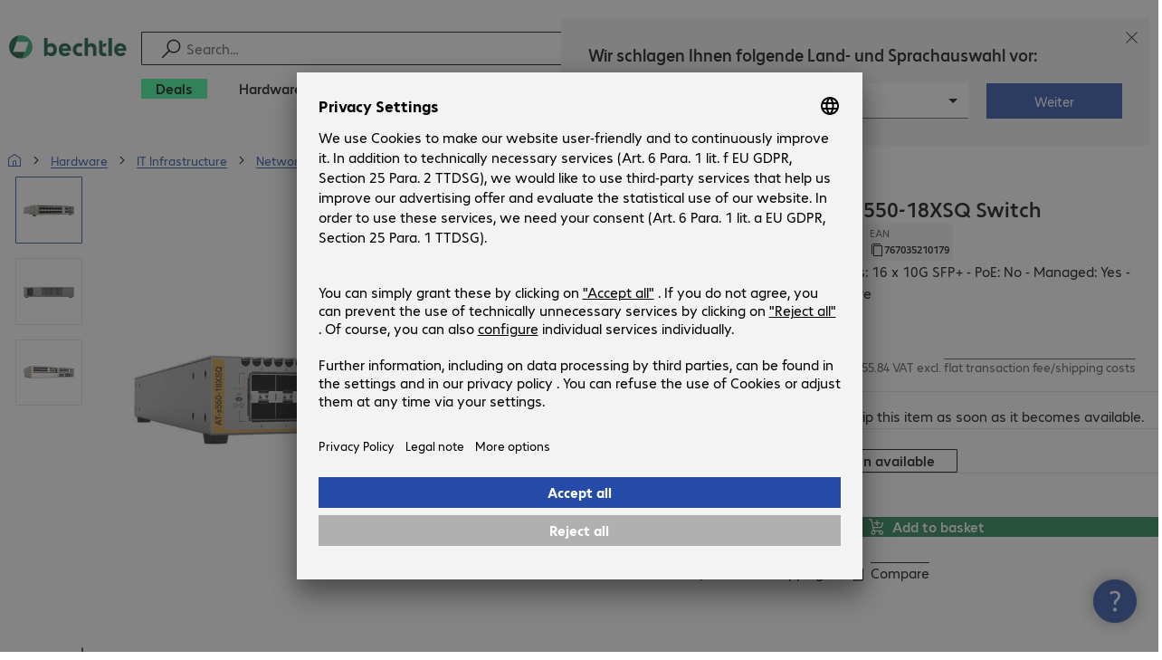

--- FILE ---
content_type: text/html; charset=UTF-8
request_url: https://www.bechtle.com/be/shop/allied-telesis-at-x550-18xsq-switch--4169967--p
body_size: 62485
content:
<!DOCTYPE html><html lang="en"><head><meta charSet="utf-8" data-next-head=""/><meta name="viewport" content="width=device-width" data-next-head=""/><link rel="icon" href="/assets/product/_next/static/media/bechtle-32x32.bfe54a80.png" type="image/png" sizes="32x32"/><link rel="icon" href="/assets/product/_next/static/media/bechtle-16x16.f5ce956d.png" type="image/png" sizes="16x16"/><link rel="preconnect" href="https://media.bechtle.com/" data-next-head=""/><title data-next-head="">Buy Allied Telesis AT-x550-18XSQ Switch (AT-X550-18XSQ-50)</title><meta name="robots" content="index, follow" data-next-head=""/><meta property="og:title" content="Buy Allied Telesis AT-x550-18XSQ Switch (AT-X550-18XSQ-50)" data-next-head=""/><meta name="description" content="Discover Allied Telesis AT-x550-18XSQ Switch now and enjoy easy B2B shopping at Bechtle." data-next-head=""/><meta property="og:description" content="Discover Allied Telesis AT-x550-18XSQ Switch now and enjoy easy B2B shopping at Bechtle." data-next-head=""/><meta property="twitter:description" content="Discover Allied Telesis AT-x550-18XSQ Switch now and enjoy easy B2B shopping at Bechtle." data-next-head=""/><link rel="canonical" href="https://www.bechtle.com/be/shop/allied-telesis-at-x550-18xsq-switch--4169967--p" data-next-head=""/><link rel="alternate" hrefLang="x-default" href="https://www.bechtle.com/de-en/shop/allied-telesis-at-x550-18xsq-switch--4169967--p" data-next-head=""/><link rel="alternate" hrefLang="de-DE" href="https://www.bechtle.com/shop/allied-telesis-at-x550-18xsq-switch--4169967--p" data-next-head=""/><link rel="alternate" hrefLang="en-DE" href="https://www.bechtle.com/de-en/shop/allied-telesis-at-x550-18xsq-switch--4169967--p" data-next-head=""/><link rel="alternate" hrefLang="nl-BE" href="https://www.bechtle.com/be-nl/shop/allied-telesis-at-x550-18xsq-switch--4169967--p" data-next-head=""/><link rel="alternate" hrefLang="en-BE" href="https://www.bechtle.com/be/shop/allied-telesis-at-x550-18xsq-switch--4169967--p" data-next-head=""/><link rel="alternate" hrefLang="fr-BE" href="https://www.bechtle.com/be-fr/shop/switch-allied-telesis-at-x550-18xsq--4169967--p" data-next-head=""/><link rel="alternate" hrefLang="en-PT" href="https://www.bechtle.com/pt-en/shop/allied-telesis-at-x550-18xsq-switch--4169967--p" data-next-head=""/><link rel="alternate" hrefLang="pt-PT" href="https://www.bechtle.com/pt/shop/switch-allied-telesis-at-x550-18xsq--4169967--p" data-next-head=""/><link rel="alternate" hrefLang="en-IT" href="https://www.bechtle.com/it-en/shop/allied-telesis-at-x550-18xsq-switch--4169967--p" data-next-head=""/><link rel="alternate" hrefLang="it-IT" href="https://www.bechtle.com/it/shop/switch-allied-telesis-at-x550-18xsq--4169967--p" data-next-head=""/><link rel="alternate" hrefLang="en-FR" href="https://www.bechtle.com/fr-en/shop/allied-telesis-at-x550-18xsq-switch--4169967--p" data-next-head=""/><link rel="alternate" hrefLang="fr-FR" href="https://www.bechtle.com/fr/shop/switch-allied-telesis-at-x550-18xsq--4169967--p" data-next-head=""/><link rel="alternate" hrefLang="en-ES" href="https://www.bechtle.com/es-en/shop/allied-telesis-at-x550-18xsq-switch--4169967--p" data-next-head=""/><link rel="alternate" hrefLang="es-ES" href="https://www.bechtle.com/es/shop/switch-allied-telesis-at-x550-18xsq--4169967--p" data-next-head=""/><link rel="alternate" hrefLang="de-AT" href="https://www.bechtle.com/at/shop/allied-telesis-at-x550-18xsq-switch--4169967--p" data-next-head=""/><link rel="alternate" hrefLang="en-AT" href="https://www.bechtle.com/at-en/shop/allied-telesis-at-x550-18xsq-switch--4169967--p" data-next-head=""/><link rel="alternate" hrefLang="en-CZ" href="https://www.bechtle.com/cz-en/shop/allied-telesis-at-x550-18xsq-switch--4169967--p" data-next-head=""/><link rel="alternate" hrefLang="cs-CZ" href="https://www.bechtle.com/cz/shop/prepinac-allied-telesis-at-x550-18xsq--4169967--p" data-next-head=""/><link rel="alternate" hrefLang="en-IE" href="https://www.bechtle.com/ie/shop/allied-telesis-at-x550-18xsq-switch--4169967--p" data-next-head=""/><link data-next-font="" rel="preconnect" href="/" crossorigin="anonymous"/><link rel="preload" href="/assets/product/_next/static/css/853972ce27c61b4a.css" as="style"/><link rel="preload" href="/assets/product/_next/static/css/99597047d1053481.css" as="style"/><link rel="preload" href="/assets/product/_next/static/css/ff54904aae67a992.css" as="style"/><link rel="preload" href="/assets/product/_next/static/css/0839f7336d0d47d2.css" as="style"/><link rel="preload" href="/assets/product/_next/static/css/eeeef2accce312bb.css" as="style"/><link rel="stylesheet" href="/.resources/bechtle-ui/webresources/css/neo-hybris.css" media="all"/><link rel="stylesheet" href="/_ui/responsive/theme-next/css/next_base.min.css" media="all"/><script>window.bechtleData = window.bechtleData || {};
                       window.bechtleData.neoCurrentLanguage = 'en';
                       window.bechtleData.neoCurrentMarket = 'BE';</script><link rel="stylesheet" href="/assets/product/_next/static/css/853972ce27c61b4a.css" data-n-g=""/><link rel="stylesheet" href="/assets/product/_next/static/css/99597047d1053481.css" data-n-p=""/><link rel="stylesheet" href="/assets/product/_next/static/css/ff54904aae67a992.css" data-n-p=""/><link rel="stylesheet" href="/assets/product/_next/static/css/0839f7336d0d47d2.css" data-n-p=""/><link rel="stylesheet" href="/assets/product/_next/static/css/eeeef2accce312bb.css" data-n-p=""/><noscript data-n-css=""></noscript><script defer="" noModule="" src="/assets/product/_next/static/chunks/polyfills-42372ed130431b0a.js"></script><script src="/.resources/bechtle-ui/webresources/js/neo-hybris.js" type="text/javascript" defer="" data-nscript="beforeInteractive"></script><script src="/assets/product/_next/static/chunks/webpack-296fbfa34c50e287.js" defer=""></script><script src="/assets/product/_next/static/chunks/framework-d445c479e7312fe9.js" defer=""></script><script src="/assets/product/_next/static/chunks/main-07bdf85504968925.js" defer=""></script><script src="/assets/product/_next/static/chunks/pages/_app-3c556c211e612257.js" defer=""></script><script src="/assets/product/_next/static/chunks/5312-2021a55e56eead12.js" defer=""></script><script src="/assets/product/_next/static/chunks/6087-c75ef46ce1a1c5d2.js" defer=""></script><script src="/assets/product/_next/static/chunks/8331-d96ab436f8068011.js" defer=""></script><script src="/assets/product/_next/static/chunks/1869-cf958acb6270f5c1.js" defer=""></script><script src="/assets/product/_next/static/chunks/8855-c8fda851ab5e74e3.js" defer=""></script><script src="/assets/product/_next/static/chunks/6652-23704c06aa959e78.js" defer=""></script><script src="/assets/product/_next/static/chunks/6920-cc4f9a09a19d3df4.js" defer=""></script><script src="/assets/product/_next/static/chunks/1917-019603c77e1a7042.js" defer=""></script><script src="/assets/product/_next/static/chunks/7393-19745a15890304a1.js" defer=""></script><script src="/assets/product/_next/static/chunks/4873-1db4b72cb262fbec.js" defer=""></script><script src="/assets/product/_next/static/chunks/5596-b5b9dfe1b4748c62.js" defer=""></script><script src="/assets/product/_next/static/chunks/6625-36333fb51f7dc537.js" defer=""></script><script src="/assets/product/_next/static/chunks/6781-c18c4ec091f8d40e.js" defer=""></script><script src="/assets/product/_next/static/chunks/9452-28164cccef20f81b.js" defer=""></script><script src="/assets/product/_next/static/chunks/9812-ea8ea9d0d9984e2f.js" defer=""></script><script src="/assets/product/_next/static/chunks/5112-795008cb833149a5.js" defer=""></script><script src="/assets/product/_next/static/chunks/pages/productDetail/%5BproductSlug%5D-7af53182767397eb.js" defer=""></script><script src="/assets/product/_next/static/EKMlKcClcOMcJaqk2VcKS/_buildManifest.js" defer=""></script><script src="/assets/product/_next/static/EKMlKcClcOMcJaqk2VcKS/_ssgManifest.js" defer=""></script></head><body><script id="navigation-data">window.initialHeaderData={"componentsVisibility":{"experimentalsInfo":false,"brandLogo":true,"searchSuggest":true,"searchBar":true,"mainNavigation":true,"breadcrumbs":true,"countryLanguageSelector":true,"myAccount":true,"comparisonList":true,"wishLists":true,"shoppingCart":true,"myAccountBubble":true},"isInCustomerContext":false,"userContext":"anonymous","customerName":"","isImpersonated":false,"isEmployee":false,"authenticated":false,"brand":"BECHTLE","country":"be","language":"en","translations":{"ariaCountryLanguageSelector":"Country and language selection","homePage":"My home page","ariaLogo":"Return to the home page","userAccountAria":"Create a user account","searchPlaceholder":"Search…","search":"Find","searchSuggestHelp":"Press space for search suggestions","closeButtonText":"Close","contextDisplayTexts":{"myshop":"myShop","admin":"Admin","employee-global":"Admin","employee":" Internal","invest":"Invest","customer":"Customer","customer-global":"Customer","leaveContext":"Leave context","switchContext":"Switch context"},"autosuggest":{"products":"Products","categories":"Categories","news":"News","pressNews":"Press & News","topicPages":"Topic pages","events":"Events","editorialContent":"Editorial Content","redirectTo":"TRANSLATION_NOT_AVAILABLE","overview":"TRANSLATION_NOT_AVAILABLE","contents":"Content","allProducts":"Show all products","allContents":"Show all content","redirectToProductOverview":"Redirect to products overview","redirectToPressNewsOverview":"Redirect to press and news overview","redirectToTopicPageOverview":"Redirect to topic pages overview","redirectToEventsOverview":"Redirect to events overview"}},"geoLocationEnabled":true,"localePrefix":"\u002Fbe","userMenu":{"links":{"wishLists":{"href":"\u002Fbe\u002Fshop\u002Fmy-account\u002Fwishlists","text":"Shopping lists","testId":"header_link_wishlist","type":"entry","selectable":true},"comparisonList":{"href":"\u002Fbe\u002Fshop\u002Fproductcomparison\u002Fview","text":"Compare products","testId":"header_link_comparisonlist","type":"entry","selectable":true},"shoppingCart":{"href":"\u002Fbe\u002Fshop\u002Fcart","text":"Shopping basket","testId":"header_link_cart","type":"entry","selectable":true}},"userInitials":null,"myAccount":"My Bechtle"},"homeLink":{"href":"\u002Fbe","testId":"breadcrumb_home_link"},"logout":{"href":"\u002Fbe\u002Fbeus\u002Flogout","text":"Log out","testId":"action__contextDisplay-logout","csrfToken":"60bc78ed6fea4d85a4c9432bc905ba67"},"isPilotCustomer":false,"mainNavigation":{"elements":[{"category_id":"ae975604-03ee-4c5b-a51d-7d35e3455471","parent":"e0bf352c-2540-45ef-8a81-6d1e3690d0c6","index":0,"highlight":true,"entry":{"name":"Deals","link":"\u002Fbe\u002Fdeals","linkTarget":"_self","seoName":"deals"},"categories":[],"testId":"deals"},{"category_id":"10","index":1,"categories":[{"category_id":"10007","index":0,"categories":[{"category_id":"10007004","index":0,"entry":{"name":"Notebooks","link":"\u002Fbe\u002Fshop\u002Fhardware\u002Fmobile-computing\u002Fnotebooks--10007004--c","seo_name":"Notebooks"}},{"category_id":"10007010","index":1,"entry":{"name":"Mobile Workstations","link":"\u002Fbe\u002Fshop\u002Fhardware\u002Fmobile-computing\u002Fmobile-workstations--10007010--c","seo_name":"Mobile Workstations"}},{"category_id":"10007005","index":3,"entry":{"name":"Tablets","link":"\u002Fbe\u002Fshop\u002Fhardware\u002Fmobile-computing\u002Ftablets--10007005--c","seo_name":"Tablets"}},{"category_id":"10007006","index":4,"entry":{"name":"Smartphones & Mobile Phones","link":"\u002Fbe\u002Fshop\u002Fhardware\u002Fmobile-computing\u002Fsmartphones-mobile-phones--10007006--c","seo_name":"Smartphones & Mobile Phones"}},{"category_id":"10007009","index":5,"entry":{"name":"Wearables","link":"\u002Fbe\u002Fshop\u002Fhardware\u002Fmobile-computing\u002Fwearables--10007009--c","seo_name":"Wearables"}},{"category_id":"10007008","index":8,"entry":{"name":"Mobile Computing Warranties & Services","link":"\u002Fbe\u002Fshop\u002Fhardware\u002Fmobile-computing\u002Fmobile-computing-warranties-services--10007008--c","seo_name":"Mobile Computing Warranties & Services"}},{"category_id":"10007001","index":9,"entry":{"name":"Mobile Computing Accessories","link":"\u002Fbe\u002Fshop\u002Fhardware\u002Fmobile-computing\u002Fmobile-computing-accessories--10007001--c","seo_name":"Mobile Computing Accessories"}},{"category_id":"10007003","index":10,"entry":{"name":"Mobile Computing Spare Parts","link":"\u002Fbe\u002Fshop\u002Fhardware\u002Fmobile-computing\u002Fmobile-computing-spare-parts--10007003--c","seo_name":"Mobile Computing Spare Parts"}}],"entry":{"name":"Mobile Computing","link":"\u002Fbe\u002Fshop\u002Fhardware\u002Fmobile-computing--10007--c","seo_name":"Mobile Computing"}},{"category_id":"10001","index":1,"categories":[{"category_id":"10001005","index":0,"entry":{"name":"Conference Systems","link":"\u002Fbe\u002Fshop\u002Fhardware\u002Fcommunication-conferencing\u002Fconference-systems--10001005--c","seo_name":"Conference Systems"}},{"category_id":"10001002","index":1,"entry":{"name":"VoIP Telephony","link":"\u002Fbe\u002Fshop\u002Fhardware\u002Fcommunication-conferencing\u002Fvoip-telephony--10001002--c","seo_name":"VoIP Telephony"}},{"category_id":"10001001","index":3,"entry":{"name":"Headsets","link":"\u002Fbe\u002Fshop\u002Fhardware\u002Fcommunication-conferencing\u002Fheadsets--10001001--c","seo_name":"Headsets"}},{"category_id":"10001008","index":4,"entry":{"name":"Webcams","link":"\u002Fbe\u002Fshop\u002Fhardware\u002Fcommunication-conferencing\u002Fwebcams--10001008--c","seo_name":"Webcams"}},{"category_id":"10001004","index":5,"entry":{"name":"Communication Warranties & Services","link":"\u002Fbe\u002Fshop\u002Fhardware\u002Fcommunication-conferencing\u002Fcommunication-warranties-services--10001004--c","seo_name":"Communication Warranties & Services"}},{"category_id":"10001003","index":6,"entry":{"name":"Communication Accessories","link":"\u002Fbe\u002Fshop\u002Fhardware\u002Fcommunication-conferencing\u002Fcommunication-accessories--10001003--c","seo_name":"Communication Accessories"}}],"entry":{"name":"Communication & Conferencing","link":"\u002Fbe\u002Fshop\u002Fhardware\u002Fcommunication-conferencing--10001--c","seo_name":"Communication & Conferencing"}},{"category_id":"10006","index":2,"categories":[{"category_id":"10006009","index":0,"entry":{"name":"Servers","link":"\u002Fbe\u002Fshop\u002Fhardware\u002Fit-infrastructure\u002Fservers--10006009--c","seo_name":"Servers"}},{"category_id":"10006008","index":1,"entry":{"name":"Storage","link":"\u002Fbe\u002Fshop\u002Fhardware\u002Fit-infrastructure\u002Fstorage--10006008--c","seo_name":"Storage"}},{"category_id":"10006003","index":2,"entry":{"name":"Uninterruptible Power Supply","link":"\u002Fbe\u002Fshop\u002Fhardware\u002Fit-infrastructure\u002Funinterruptible-power-supply--10006003--c","seo_name":"Uninterruptible Power Supply"}},{"category_id":"10006005","index":3,"entry":{"name":"Network","link":"\u002Fbe\u002Fshop\u002Fhardware\u002Fit-infrastructure\u002Fnetwork--10006005--c","seo_name":"Network"}},{"category_id":"10006001","index":4,"entry":{"name":"Security","link":"\u002Fbe\u002Fshop\u002Fhardware\u002Fit-infrastructure\u002Fsecurity--10006001--c","seo_name":"Security"}},{"category_id":"10006004","index":5,"entry":{"name":"Racks","link":"\u002Fbe\u002Fshop\u002Fhardware\u002Fit-infrastructure\u002Fracks--10006004--c","seo_name":"Racks"}},{"category_id":"10006006","index":6,"entry":{"name":"IT Infrastructure Warranties & Services","link":"\u002Fbe\u002Fshop\u002Fhardware\u002Fit-infrastructure\u002Fit-infrastructure-warranties-services--10006006--c","seo_name":"IT Infrastructure Warranties & Services"}},{"category_id":"10006002","index":7,"entry":{"name":"IT Infrastructure Accessories","link":"\u002Fbe\u002Fshop\u002Fhardware\u002Fit-infrastructure\u002Fit-infrastructure-accessories--10006002--c","seo_name":"IT Infrastructure Accessories"}},{"category_id":"10006007","index":8,"entry":{"name":"IT Infrastructure Spare Parts","link":"\u002Fbe\u002Fshop\u002Fhardware\u002Fit-infrastructure\u002Fit-infrastructure-spare-parts--10006007--c","seo_name":"IT Infrastructure Spare Parts"}}],"entry":{"name":"IT Infrastructure","link":"\u002Fbe\u002Fshop\u002Fhardware\u002Fit-infrastructure--10006--c","seo_name":"IT Infrastructure"}},{"category_id":"10003","index":3,"categories":[{"category_id":"10003002","index":0,"entry":{"name":"PCs","link":"\u002Fbe\u002Fshop\u002Fhardware\u002Fcomputing\u002Fpcs--10003002--c","seo_name":"PCs"}},{"category_id":"10003003","index":1,"entry":{"name":"Workstations","link":"\u002Fbe\u002Fshop\u002Fhardware\u002Fcomputing\u002Fworkstations--10003003--c","seo_name":"Workstations"}},{"category_id":"10003004","index":2,"entry":{"name":"Thin Clients","link":"\u002Fbe\u002Fshop\u002Fhardware\u002Fcomputing\u002Fthin-clients--10003004--c","seo_name":"Thin Clients"}},{"category_id":"10003008","index":3,"entry":{"name":"All-in-One PCs","link":"\u002Fbe\u002Fshop\u002Fhardware\u002Fcomputing\u002Fall-in-one-pcs--10003008--c","seo_name":"All-in-One PCs"}},{"category_id":"10003007","index":4,"entry":{"name":"Point of Sale & Point of Information","link":"\u002Fbe\u002Fshop\u002Fhardware\u002Fcomputing\u002Fpoint-of-sale-point-of-information--10003007--c","seo_name":"Point of Sale & Point of Information"}},{"category_id":"10003006","index":5,"entry":{"name":"Computing Warranties & Services","link":"\u002Fbe\u002Fshop\u002Fhardware\u002Fcomputing\u002Fcomputing-warranties-services--10003006--c","seo_name":"Computing Warranties & Services"}},{"category_id":"10003005","index":6,"entry":{"name":"Computing Accessories","link":"\u002Fbe\u002Fshop\u002Fhardware\u002Fcomputing\u002Fcomputing-accessories--10003005--c","seo_name":"Computing Accessories"}},{"category_id":"10003009","index":7,"entry":{"name":"Computing Spare Parts","link":"\u002Fbe\u002Fshop\u002Fhardware\u002Fcomputing\u002Fcomputing-spare-parts--10003009--c","seo_name":"Computing Spare Parts"}}],"entry":{"name":"Computing","link":"\u002Fbe\u002Fshop\u002Fhardware\u002Fcomputing--10003--c","seo_name":"Computing"}},{"category_id":"10005","index":4,"categories":[{"category_id":"10005004","index":0,"entry":{"name":"Monitors","link":"\u002Fbe\u002Fshop\u002Fhardware\u002Fperipherals\u002Fmonitors--10005004--c","seo_name":"Monitors"}},{"category_id":"10005005","index":1,"entry":{"name":"Public Displays","link":"\u002Fbe\u002Fshop\u002Fhardware\u002Fperipherals\u002Fpublic-displays--10005005--c","seo_name":"Public Displays"}},{"category_id":"10005007","index":3,"entry":{"name":"Projectors","link":"\u002Fbe\u002Fshop\u002Fhardware\u002Fperipherals\u002Fprojectors--10005007--c","seo_name":"Projectors"}},{"category_id":"10005010","index":4,"entry":{"name":"Input Devices","link":"\u002Fbe\u002Fshop\u002Fhardware\u002Fperipherals\u002Finput-devices--10005010--c","seo_name":"Input Devices"}},{"category_id":"10005006","index":8,"entry":{"name":"Audio, Photo & Video","link":"\u002Fbe\u002Fshop\u002Fhardware\u002Fperipherals\u002Faudio-photo-video--10005006--c","seo_name":"Audio, Photo & Video"}},{"category_id":"10005003","index":9,"entry":{"name":"Peripherals Warranties & Services","link":"\u002Fbe\u002Fshop\u002Fhardware\u002Fperipherals\u002Fperipherals-warranties-services--10005003--c","seo_name":"Peripherals Warranties & Services"}},{"category_id":"10005002","index":10,"entry":{"name":"Peripherals Accessories","link":"\u002Fbe\u002Fshop\u002Fhardware\u002Fperipherals\u002Fperipherals-accessories--10005002--c","seo_name":"Peripherals Accessories"}}],"entry":{"name":"Peripherals","link":"\u002Fbe\u002Fshop\u002Fhardware\u002Fperipherals--10005--c","seo_name":"Peripherals"}},{"category_id":"10009","index":5,"categories":[{"category_id":"10009005","index":0,"entry":{"name":"Printers","link":"\u002Fbe\u002Fshop\u002Fhardware\u002Fprinters-scanners\u002Fprinters--10009005--c","seo_name":"Printers"}},{"category_id":"10009011","index":1,"entry":{"name":"Label Printers","link":"\u002Fbe\u002Fshop\u002Fhardware\u002Fprinters-scanners\u002Flabel-printers--10009011--c","seo_name":"Label Printers"}},{"category_id":"10009008","index":2,"entry":{"name":"Disc Duplicators","link":"\u002Fbe\u002Fshop\u002Fhardware\u002Fprinters-scanners\u002Fdisc-duplicators--10009008--c","seo_name":"Disc Duplicators"}},{"category_id":"10009001","index":3,"entry":{"name":"Scanners","link":"\u002Fbe\u002Fshop\u002Fhardware\u002Fprinters-scanners\u002Fscanners--10009001--c","seo_name":"Scanners"}},{"category_id":"10009004","index":4,"entry":{"name":"Barcode Scanners","link":"\u002Fbe\u002Fshop\u002Fhardware\u002Fprinters-scanners\u002Fbarcode-scanners--10009004--c","seo_name":"Barcode Scanners"}},{"category_id":"10009012","index":5,"entry":{"name":"Mobile Data Collection","link":"\u002Fbe\u002Fshop\u002Fhardware\u002Fprinters-scanners\u002Fmobile-data-collection--10009012--c","seo_name":"Mobile Data Collection"}},{"category_id":"10009006","index":6,"entry":{"name":"Consumables","link":"\u002Fbe\u002Fshop\u002Fhardware\u002Fprinters-scanners\u002Fconsumables--10009006--c","seo_name":"Consumables"}},{"category_id":"10009010","index":7,"entry":{"name":"Warranties & Services","link":"\u002Fbe\u002Fshop\u002Fhardware\u002Fprinters-scanners\u002Fwarranties-services--10009010--c","seo_name":"Warranties & Services"}},{"category_id":"10009002","index":8,"entry":{"name":"Printer & Scanner Accessories","link":"\u002Fbe\u002Fshop\u002Fhardware\u002Fprinters-scanners\u002Fprinter-scanner-accessories--10009002--c","seo_name":"Printer & Scanner Accessories"}},{"category_id":"10009007","index":9,"entry":{"name":"Printer Spare Parts","link":"\u002Fbe\u002Fshop\u002Fhardware\u002Fprinters-scanners\u002Fprinter-spare-parts--10009007--c","seo_name":"Printer Spare Parts"}}],"entry":{"name":"Printers & Scanners","link":"\u002Fbe\u002Fshop\u002Fhardware\u002Fprinters-scanners--10009--c","seo_name":"Printers & Scanners"}},{"category_id":"10002","index":6,"categories":[{"category_id":"10002003","index":0,"entry":{"name":"SSDs & HDDs","link":"\u002Fbe\u002Fshop\u002Fhardware\u002Fcomponents\u002Fssds-hdds--10002003--c","seo_name":"SSDs & HDDs"}},{"category_id":"10002008","index":1,"entry":{"name":"Memory","link":"\u002Fbe\u002Fshop\u002Fhardware\u002Fcomponents\u002Fmemory--10002008--c","seo_name":"Memory"}},{"category_id":"10002005","index":2,"entry":{"name":"Graphics Cards","link":"\u002Fbe\u002Fshop\u002Fhardware\u002Fcomponents\u002Fgraphics-cards--10002005--c","seo_name":"Graphics Cards"}},{"category_id":"10002004","index":3,"entry":{"name":"Drives & Enclosures","link":"\u002Fbe\u002Fshop\u002Fhardware\u002Fcomponents\u002Fdrives-enclosures--10002004--c","seo_name":"Drives & Enclosures"}},{"category_id":"10002001","index":4,"entry":{"name":"Interfaces & Controllers","link":"\u002Fbe\u002Fshop\u002Fhardware\u002Fcomponents\u002Finterfaces-controllers--10002001--c","seo_name":"Interfaces & Controllers"}},{"category_id":"10002009","index":5,"entry":{"name":"Storage Media","link":"\u002Fbe\u002Fshop\u002Fhardware\u002Fcomponents\u002Fstorage-media--10002009--c","seo_name":"Storage Media"}},{"category_id":"10002007","index":6,"entry":{"name":"Power Supplies","link":"\u002Fbe\u002Fshop\u002Fhardware\u002Fcomponents\u002Fpower-supplies--10002007--c","seo_name":"Power Supplies"}},{"category_id":"10002006","index":7,"entry":{"name":"Processors","link":"\u002Fbe\u002Fshop\u002Fhardware\u002Fcomponents\u002Fprocessors--10002006--c","seo_name":"Processors"}},{"category_id":"10002002","index":8,"entry":{"name":"Component Accessories","link":"\u002Fbe\u002Fshop\u002Fhardware\u002Fcomponents\u002Fcomponent-accessories--10002002--c","seo_name":"Component Accessories"}}],"entry":{"name":"Components","link":"\u002Fbe\u002Fshop\u002Fhardware\u002Fcomponents--10002--c","seo_name":"Components"}},{"category_id":"10004","index":7,"categories":[{"category_id":"10004005","index":0,"entry":{"name":"Network Connectivity","link":"\u002Fbe\u002Fshop\u002Fhardware\u002Fconnectivity\u002Fnetwork-connectivity--10004005--c","seo_name":"Network Connectivity"}},{"category_id":"10004003","index":1,"entry":{"name":"PC Connectivity","link":"\u002Fbe\u002Fshop\u002Fhardware\u002Fconnectivity\u002Fpc-connectivity--10004003--c","seo_name":"PC Connectivity"}},{"category_id":"10004007","index":2,"entry":{"name":"USB Connectivity","link":"\u002Fbe\u002Fshop\u002Fhardware\u002Fconnectivity\u002Fusb-connectivity--10004007--c","seo_name":"USB Connectivity"}},{"category_id":"10004008","index":3,"entry":{"name":"Power Connectivity","link":"\u002Fbe\u002Fshop\u002Fhardware\u002Fconnectivity\u002Fpower-connectivity--10004008--c","seo_name":"Power Connectivity"}},{"category_id":"10004006","index":4,"entry":{"name":"Phone Connectivity","link":"\u002Fbe\u002Fshop\u002Fhardware\u002Fconnectivity\u002Fphone-connectivity--10004006--c","seo_name":"Phone Connectivity"}},{"category_id":"10004001","index":5,"entry":{"name":"Device Servers","link":"\u002Fbe\u002Fshop\u002Fhardware\u002Fconnectivity\u002Fdevice-servers--10004001--c","seo_name":"Device Servers"}},{"category_id":"10004004","index":6,"entry":{"name":"Extenders & Splitters","link":"\u002Fbe\u002Fshop\u002Fhardware\u002Fconnectivity\u002Fextenders-splitters--10004004--c","seo_name":"Extenders & Splitters"}},{"category_id":"10004002","index":7,"entry":{"name":"Connectivity Accessories","link":"\u002Fbe\u002Fshop\u002Fhardware\u002Fconnectivity\u002Fconnectivity-accessories--10004002--c","seo_name":"Connectivity Accessories"}}],"entry":{"name":"Connectivity","link":"\u002Fbe\u002Fshop\u002Fhardware\u002Fconnectivity--10004--c","seo_name":"Connectivity"}},{"category_id":"10008","index":8,"categories":[{"category_id":"10008001","index":0,"entry":{"name":"Organisation & Ergonomics","link":"\u002Fbe\u002Fshop\u002Fhardware\u002Foffice-equipment\u002Forganisation-ergonomics--10008001--c","seo_name":"Organisation & Ergonomics"}},{"category_id":"10008009","index":1,"entry":{"name":"Smart Home","link":"\u002Fbe\u002Fshop\u002Fhardware\u002Foffice-equipment\u002Fsmart-home--10008009--c","seo_name":"Smart Home"}},{"category_id":"10008003","index":2,"entry":{"name":"Cleaning Products","link":"\u002Fbe\u002Fshop\u002Fhardware\u002Foffice-equipment\u002Fcleaning-products--10008003--c","seo_name":"Cleaning Products"}},{"category_id":"10008008","index":3,"entry":{"name":"Safety, Security & Protection","link":"\u002Fbe\u002Fshop\u002Fhardware\u002Foffice-equipment\u002Fsafety-security-protection--10008008--c","seo_name":"Safety, Security & Protection"}},{"category_id":"10008004","index":4,"entry":{"name":"Office Appliances","link":"\u002Fbe\u002Fshop\u002Fhardware\u002Foffice-equipment\u002Foffice-appliances--10008004--c","seo_name":"Office Appliances"}},{"category_id":"10008002","index":5,"entry":{"name":"Mounting Solutions","link":"\u002Fbe\u002Fshop\u002Fhardware\u002Foffice-equipment\u002Fmounting-solutions--10008002--c","seo_name":"Mounting Solutions"}},{"category_id":"10008007","index":6,"entry":{"name":"Office Furniture","link":"\u002Fbe\u002Fshop\u002Fhardware\u002Foffice-equipment\u002Foffice-furniture--10008007--c","seo_name":"Office Furniture"}},{"category_id":"10008006","index":7,"entry":{"name":"Batteries","link":"\u002Fbe\u002Fshop\u002Fhardware\u002Foffice-equipment\u002Fbatteries--10008006--c","seo_name":"Batteries"}},{"category_id":"10008005","index":8,"entry":{"name":"Office Equipment Accessories","link":"\u002Fbe\u002Fshop\u002Fhardware\u002Foffice-equipment\u002Foffice-equipment-accessories--10008005--c","seo_name":"Office Equipment Accessories"}}],"entry":{"name":"Office Equipment","link":"\u002Fbe\u002Fshop\u002Fhardware\u002Foffice-equipment--10008--c","seo_name":"Office Equipment"}}],"entry":{"name":"Hardware","link":"\u002Fbe\u002Fshop\u002Fhardware--10--c","seo_name":"Hardware"},"testId":"hardware"},{"category_id":"20","index":2,"categories":[{"category_id":"20005","index":0,"categories":[{"category_id":"20005001","index":3,"entry":{"name":"Backup, Recovery & Archiving","link":"\u002Fbe\u002Fshop\u002Fsoftware\u002Fstorage-backup-recovery\u002Fbackup-recovery-archiving--20005001--c","seo_name":"Backup, Recovery & Archiving"}}],"entry":{"name":"Storage, Backup & Recovery","link":"\u002Fbe\u002Fshop\u002Fsoftware\u002Fstorage-backup-recovery--20005--c","seo_name":"Storage, Backup & Recovery"}},{"category_id":"20002","index":1,"categories":[{"category_id":"20002001","index":0,"entry":{"name":"Endpoint Security","link":"\u002Fbe\u002Fshop\u002Fsoftware\u002Fsecurity-software\u002Fendpoint-security--20002001--c","seo_name":"Endpoint Security"}},{"category_id":"20002003","index":1,"entry":{"name":"E-mail Security","link":"\u002Fbe\u002Fshop\u002Fsoftware\u002Fsecurity-software\u002Fe-mail-security--20002003--c","seo_name":"E-mail Security"}},{"category_id":"20002002","index":2,"entry":{"name":"Security Suites","link":"\u002Fbe\u002Fshop\u002Fsoftware\u002Fsecurity-software\u002Fsecurity-suites--20002002--c","seo_name":"Security Suites"}},{"category_id":"20002007","index":5,"entry":{"name":"Cloud Security","link":"\u002Fbe\u002Fshop\u002Fsoftware\u002Fsecurity-software\u002Fcloud-security--20002007--c","seo_name":"Cloud Security"}},{"category_id":"20002005","index":6,"entry":{"name":"Gateway Security","link":"\u002Fbe\u002Fshop\u002Fsoftware\u002Fsecurity-software\u002Fgateway-security--20002005--c","seo_name":"Gateway Security"}},{"category_id":"20002008","index":8,"entry":{"name":"Management & Training","link":"\u002Fbe\u002Fshop\u002Fsoftware\u002Fsecurity-software\u002Fmanagement-training--20002008--c","seo_name":"Management & Training"}}],"entry":{"name":"Security Software","link":"\u002Fbe\u002Fshop\u002Fsoftware\u002Fsecurity-software--20002--c","seo_name":"Security Software"}},{"category_id":"20008","index":2,"categories":[{"category_id":"20008001","index":0,"entry":{"name":"Project Management & Collaboration","link":"\u002Fbe\u002Fshop\u002Fsoftware\u002Fdevelopment-software\u002Fproject-management-collaboration--20008001--c","seo_name":"Project Management & Collaboration"}}],"entry":{"name":"Development Software","link":"\u002Fbe\u002Fshop\u002Fsoftware\u002Fdevelopment-software--20008--c","seo_name":"Development Software"}},{"category_id":"20007","index":3,"categories":[{"category_id":"20007001","index":0,"entry":{"name":"Communication","link":"\u002Fbe\u002Fshop\u002Fsoftware\u002Fcollaboration-software\u002Fcommunication--20007001--c","seo_name":"Communication"}},{"category_id":"20007003","index":1,"entry":{"name":"Document Management","link":"\u002Fbe\u002Fshop\u002Fsoftware\u002Fcollaboration-software\u002Fdocument-management--20007003--c","seo_name":"Document Management"}},{"category_id":"20007002","index":2,"entry":{"name":"File Sharing","link":"\u002Fbe\u002Fshop\u002Fsoftware\u002Fcollaboration-software\u002Ffile-sharing--20007002--c","seo_name":"File Sharing"}}],"entry":{"name":"Collaboration Software","link":"\u002Fbe\u002Fshop\u002Fsoftware\u002Fcollaboration-software--20007--c","seo_name":"Collaboration Software"}},{"category_id":"20006","index":4,"categories":[{"category_id":"20006001","index":0,"entry":{"name":"Office Software & Add-ons","link":"\u002Fbe\u002Fshop\u002Fsoftware\u002Foffice-applications\u002Foffice-software-add-ons--20006001--c","seo_name":"Office Software & Add-ons"}},{"category_id":"20006002","index":1,"entry":{"name":"Creative Design & Publishing","link":"\u002Fbe\u002Fshop\u002Fsoftware\u002Foffice-applications\u002Fcreative-design-publishing--20006002--c","seo_name":"Creative Design & Publishing"}}],"entry":{"name":"Office Applications","link":"\u002Fbe\u002Fshop\u002Fsoftware\u002Foffice-applications--20006--c","seo_name":"Office Applications"}},{"category_id":"20004","index":5,"categories":[{"category_id":"20004001","index":0,"entry":{"name":"Operating Systems","link":"\u002Fbe\u002Fshop\u002Fsoftware\u002Finfrastructure-software\u002Foperating-systems--20004001--c","seo_name":"Operating Systems"}},{"category_id":"20004003","index":1,"entry":{"name":"Monitoring & Reporting","link":"\u002Fbe\u002Fshop\u002Fsoftware\u002Finfrastructure-software\u002Fmonitoring-reporting--20004003--c","seo_name":"Monitoring & Reporting"}},{"category_id":"20004002","index":2,"entry":{"name":"Software Deployment & Maintenance","link":"\u002Fbe\u002Fshop\u002Fsoftware\u002Finfrastructure-software\u002Fsoftware-deployment-maintenance--20004002--c","seo_name":"Software Deployment & Maintenance"}},{"category_id":"20004009","index":3,"entry":{"name":"Print Management","link":"\u002Fbe\u002Fshop\u002Fsoftware\u002Finfrastructure-software\u002Fprint-management--20004009--c","seo_name":"Print Management"}},{"category_id":"20004007","index":8,"entry":{"name":"Optimisation","link":"\u002Fbe\u002Fshop\u002Fsoftware\u002Finfrastructure-software\u002Foptimisation--20004007--c","seo_name":"Optimisation"}}],"entry":{"name":"Infrastructure Software","link":"\u002Fbe\u002Fshop\u002Fsoftware\u002Finfrastructure-software--20004--c","seo_name":"Infrastructure Software"}},{"category_id":"20003","index":6,"categories":[{"category_id":"20003002","index":0,"entry":{"name":"Desktop Virtualisation","link":"\u002Fbe\u002Fshop\u002Fsoftware\u002Fvirtualisation\u002Fdesktop-virtualisation--20003002--c","seo_name":"Desktop Virtualisation"}},{"category_id":"20003003","index":3,"entry":{"name":"Infrastructure & Management","link":"\u002Fbe\u002Fshop\u002Fsoftware\u002Fvirtualisation\u002Finfrastructure-management--20003003--c","seo_name":"Infrastructure & Management"}}],"entry":{"name":"Virtualisation","link":"\u002Fbe\u002Fshop\u002Fsoftware\u002Fvirtualisation--20003--c","seo_name":"Virtualisation"}}],"entry":{"name":"Software","link":"\u002Fbe\u002Fshop\u002Fsoftware--20--c","seo_name":"Software"},"testId":"software"},{"category_id":"31bab8ca-808d-4786-9c79-09c5fed39da8","parent":"e0bf352c-2540-45ef-8a81-6d1e3690d0c6","index":1,"highlight":false,"entry":{"name":"IT solutions ","link":"\u002Fbe\u002Fit-solutions","linkTarget":"_self","seoName":"it-solutions"},"categories":[{"category_id":"3391d52f-2809-44d9-a402-8d8016dfdd27","parent":"31bab8ca-808d-4786-9c79-09c5fed39da8","index":0,"highlight":false,"entry":{"name":"Data Centre","link":"\u002Fbe\u002Fit-solutions\u002Fdata-centre","linkTarget":"_self","seoName":"datacenter"},"categories":[{"category_id":"a69aa06d-a447-48e8-b94f-021b58615c6b","parent":"3391d52f-2809-44d9-a402-8d8016dfdd27","index":0,"highlight":false,"entry":{"name":"Multi Cloud","link":"\u002Fbe\u002Fit-solutions\u002Fdata-centre\u002Fmulti-cloud","linkTarget":"_self","seoName":"multi-cloud"},"categories":[]},{"category_id":"1c308b7f-c738-4f07-8584-092b20a81c67","parent":"3391d52f-2809-44d9-a402-8d8016dfdd27","index":1,"highlight":false,"entry":{"name":"Software Defined Data Centre","link":"\u002Fbe\u002Fit-solutions\u002Fdata-centre\u002Fsoftware-defined-data-centre","linkTarget":"_self","seoName":"software-defined-datacenter"},"categories":[]},{"category_id":"7cd24d20-d67b-4336-a1ba-96c766ed7b72","parent":"3391d52f-2809-44d9-a402-8d8016dfdd27","index":2,"highlight":false,"entry":{"name":"Modular Data Centre Competence","link":"\u002Fbe\u002Fit-solutions\u002Fdata-centre\u002Fmodular-data-centre-competence","linkTarget":"_self","seoName":"modular-data-centre-competence"},"categories":[]},{"category_id":"1fa06ed5-3c6b-4b96-b059-574ae87288f7","parent":"3391d52f-2809-44d9-a402-8d8016dfdd27","index":3,"highlight":false,"entry":{"name":"Bechtle Clouds","link":"\u002Fbe\u002Fit-solutions\u002Fdata-centre\u002Fbechtle-clouds","linkTarget":"_self","seoName":"bechtle-clouds"},"categories":[]},{"category_id":"ac0ced83-0492-4ebb-916a-e711d272fdee","parent":"3391d52f-2809-44d9-a402-8d8016dfdd27","index":4,"highlight":false,"entry":{"name":"Hyper Converged Infrastructure","link":"\u002Fbe\u002Fit-solutions\u002Fdata-centre\u002Fhyper-converged-infrastructure","linkTarget":"_self","seoName":"hyper-converged-infrastructure"},"categories":[]},{"category_id":"b483a743-8e3b-4297-a805-c0783b4adc7f","parent":"3391d52f-2809-44d9-a402-8d8016dfdd27","index":5,"highlight":false,"entry":{"name":"Servers and Storage","link":"\u002Fbe\u002Fit-solutions\u002Fdata-centre\u002Fserver-storage","linkTarget":"_self","seoName":"server-storage"},"categories":[]}]},{"category_id":"7ffbe5cd-317f-43a6-94e3-b6f1973db9d0","parent":"31bab8ca-808d-4786-9c79-09c5fed39da8","index":1,"highlight":false,"entry":{"name":"Networking","link":"\u002Fbe\u002Fit-solutions\u002Fnetworking","linkTarget":"_self","seoName":"networking"},"categories":[{"category_id":"34d18d75-9180-4717-bc27-1e1e2a216c20","parent":"7ffbe5cd-317f-43a6-94e3-b6f1973db9d0","index":0,"highlight":false,"entry":{"name":"Data Centre Networking","link":"\u002Fbe\u002Fit-solutions\u002Fnetworking\u002Fdata-centre-networking","linkTarget":"_self","seoName":"data-centre-networking"},"categories":[]},{"category_id":"32943ad7-31f5-4b9f-8b9e-08d544ef5e30","parent":"7ffbe5cd-317f-43a6-94e3-b6f1973db9d0","index":1,"highlight":false,"entry":{"name":"Enterprise Networking","link":"\u002Fbe\u002Fit-solutions\u002Fnetworking\u002Fenterprise-networking","linkTarget":"_self","seoName":"enterprise-networking"},"categories":[]},{"category_id":"9bde71db-df03-4b00-9e4c-5e5dfffeb291","parent":"7ffbe5cd-317f-43a6-94e3-b6f1973db9d0","index":2,"highlight":false,"entry":{"name":"Software-Defined Networking","link":"\u002Fbe\u002Fit-solutions\u002Fnetworking\u002Fsoftware-defined-networking","linkTarget":"_self","seoName":"software-defined-networking"},"categories":[]},{"category_id":"cb127fe3-3a9d-431a-877e-cd8b26541b61","parent":"7ffbe5cd-317f-43a6-94e3-b6f1973db9d0","index":3,"highlight":false,"entry":{"name":"Bechtle Networking Services","link":"\u002Fbe\u002Fit-solutions\u002Fnetworking\u002Fbechtle-networking-services","linkTarget":"_self","seoName":"bechtle-networking-services"},"categories":[]},{"category_id":"233b7760-8b85-4f1a-8353-959221fa7140","parent":"7ffbe5cd-317f-43a6-94e3-b6f1973db9d0","index":4,"highlight":false,"entry":{"name":"Cloud-Based Networking","link":"\u002Fbe\u002Fit-solutions\u002Fnetworking\u002Fcloud-based-networking","linkTarget":"_self","seoName":"cloud-based-networking"},"categories":[]}]},{"category_id":"3d3e8598-2073-49e8-affa-b046aa5f647f","parent":"31bab8ca-808d-4786-9c79-09c5fed39da8","index":2,"highlight":false,"entry":{"name":" IT Security","link":"\u002Fbe\u002Fit-solutions\u002Fit-security","linkTarget":"_self","seoName":"it-security"},"categories":[{"category_id":"dda5cb70-16fe-4058-95a5-46abac81edbb","parent":"3d3e8598-2073-49e8-affa-b046aa5f647f","index":0,"highlight":false,"entry":{"name":"IT & Cyber Security","link":"\u002Fbe\u002Fit-solutions\u002Fit-security\u002Fcyber-crime-and-defence","linkTarget":"_self","seoName":"cyber-crime-and-defence"},"categories":[]},{"category_id":"43ab9cda-1fc1-4166-a8a5-c7972942795c","parent":"3d3e8598-2073-49e8-affa-b046aa5f647f","index":1,"highlight":false,"entry":{"name":"Data centre Security","link":"\u002Fbe\u002Fit-solutions\u002Fit-security\u002Fdata-centre-security","linkTarget":"_self","seoName":"data-centre-security"},"categories":[]},{"category_id":"79167714-db2d-4850-9f99-3bb1300d3565","parent":"3d3e8598-2073-49e8-affa-b046aa5f647f","index":2,"highlight":false,"entry":{"name":"Cloud Security","link":"\u002Fbe\u002Fit-solutions\u002Fit-security\u002Fcloud-security","linkTarget":"_self","seoName":"cloud-security"},"categories":[]},{"category_id":"36365701-55df-4cbe-b5c7-4a32d68a1e0b","parent":"3d3e8598-2073-49e8-affa-b046aa5f647f","index":3,"highlight":false,"entry":{"name":"Application Security","link":"\u002Fbe\u002Fit-solutions\u002Fit-security\u002Fapplication-security","linkTarget":"_self","seoName":"application-security"},"categories":[]},{"category_id":"5f18eb55-8ef4-4f93-99db-3a17651373e2","parent":"3d3e8598-2073-49e8-affa-b046aa5f647f","index":4,"highlight":false,"entry":{"name":"Data protection in the company","link":"\u002Fbe\u002Fit-solutions\u002Fit-security\u002Fdata-protection-and-information-security","linkTarget":"_self","seoName":"data-protection-and-information-security"},"categories":[]},{"category_id":"c51cf97c-cd50-48c7-a074-6ce9932ed2bc","parent":"3d3e8598-2073-49e8-affa-b046aa5f647f","index":5,"highlight":false,"entry":{"name":"Infrastructure & Perimeter Security","link":"\u002Fbe\u002Fit-solutions\u002Fit-security\u002Finfrastructure-and-perimeter-security","linkTarget":"_self","seoName":"infrastructure-and-perimeter-security"},"categories":[]}]},{"category_id":"f8588881-8ce1-46f7-ad41-89f83e07eb47","parent":"31bab8ca-808d-4786-9c79-09c5fed39da8","index":3,"highlight":false,"entry":{"name":"Software and licensing","link":"\u002Fbe\u002Fit-solutions\u002Fsoftware","linkTarget":"_self","seoName":"software"},"categories":[{"category_id":"5c6bfcd9-8ad5-4570-8028-d417c863a59d","parent":"f8588881-8ce1-46f7-ad41-89f83e07eb47","index":0,"highlight":false,"entry":{"name":"Virtualisation","link":"\u002Fbe\u002Fit-solutions\u002Fsoftware\u002Fvirtualisation","linkTarget":"_self","seoName":"Virtualisation"},"categories":[]},{"category_id":"f0887dcb-4b92-40df-b3ce-ac6b5dbe711f","parent":"f8588881-8ce1-46f7-ad41-89f83e07eb47","index":1,"highlight":false,"entry":{"name":"Microsoft Cloud | Bechtle Belgium","link":"\u002Fbe\u002Fit-solutions\u002Fsoftware\u002Fmicrosoft","linkTarget":"_self","seoName":"microsoft"},"categories":[]},{"category_id":"ae740703-9e7d-4610-a967-0a2fd3776816","parent":"f8588881-8ce1-46f7-ad41-89f83e07eb47","index":2,"highlight":false,"entry":{"name":"Bechtle IT Asset Management","link":"\u002Fbe\u002Fit-solutions\u002Fsoftware\u002Fbechtle-it-asset-management","linkTarget":"_self","seoName":"bechtle-it-asset-management"},"categories":[]}]},{"category_id":"7a17adcf-1146-40e4-a8c9-4cb552fc2c29","parent":"31bab8ca-808d-4786-9c79-09c5fed39da8","index":4,"highlight":false,"entry":{"name":"Workplace ","link":"\u002Fbe\u002Fit-solutions\u002Fworkspace","linkTarget":"_self","seoName":"modern-workplace"},"categories":[{"category_id":"bac092b2-ba0b-404c-b117-986a96357a03","parent":"7a17adcf-1146-40e4-a8c9-4cb552fc2c29","index":0,"highlight":false,"entry":{"name":"Workplace Security","link":"\u002Fbe\u002Fit-solutions\u002Fworkspace\u002Fworkplace-security","linkTarget":"_self","seoName":"Workplace Security"},"categories":[]},{"category_id":"8e22fe19-d265-4b08-9c21-a5e46f7624a5","parent":"7a17adcf-1146-40e4-a8c9-4cb552fc2c29","index":1,"highlight":false,"entry":{"name":"Collaboration","link":"\u002Fbe\u002Fit-solutions\u002Fworkspace\u002Fcollaboration","linkTarget":"_self","seoName":"collaboration"},"categories":[]},{"category_id":"4077cb76-a34a-45d5-bb51-22814f1fbd97","parent":"7a17adcf-1146-40e4-a8c9-4cb552fc2c29","index":2,"highlight":false,"entry":{"name":"Managed Workplace Services","link":"\u002Fbe\u002Fit-solutions\u002Fworkspace\u002Fmanaged-workplace-services","linkTarget":"_self","seoName":"managed-workplace-services"},"categories":[]},{"category_id":"fa460bd3-10ca-462e-a704-55d5e2870e30","parent":"7a17adcf-1146-40e4-a8c9-4cb552fc2c29","index":3,"highlight":false,"entry":{"name":"Modern Meeting Room","link":"\u002Fbe\u002Fit-solutions\u002Fworkspace\u002Fmeeting-room-solutions","linkTarget":"_self","seoName":"meeting-room-solutions"},"categories":[]},{"category_id":"6bef6b39-08d7-4a4e-9f14-8dc77ecc8362","parent":"7a17adcf-1146-40e4-a8c9-4cb552fc2c29","index":4,"highlight":false,"entry":{"name":"Communication and Collaboration","link":"\u002Fbe\u002Fit-solutions\u002Fworkspace\u002Fcommunication-collaboration","linkTarget":"_self","seoName":"communication-collaboration"},"categories":[]},{"category_id":"6592eec1-6bae-4a8b-b472-bc31d0bc6027","parent":"7a17adcf-1146-40e4-a8c9-4cb552fc2c29","index":5,"highlight":false,"entry":{"name":"Mobile Working","link":"\u002Fbe\u002Fit-solutions\u002Fworkspace\u002Fmobility-management","linkTarget":"_self","seoName":"mobility-management"},"categories":[]}]},{"category_id":"c747aa61-3872-4231-8845-2a27738ac20e","parent":"31bab8ca-808d-4786-9c79-09c5fed39da8","index":5,"highlight":false,"entry":{"name":"E-Book","link":"\u002Fbe\u002Fit-solutions\u002Fe-book","linkTarget":"_self","seoName":"e-book"},"categories":[]},{"category_id":"05f3a173-aa84-45af-bd54-28b8a959ee7f","parent":"31bab8ca-808d-4786-9c79-09c5fed39da8","index":6,"highlight":false,"entry":{"name":"Migrating to Windows 11","link":"\u002Fbe\u002Fit-solutions\u002Fwindows-11-migration","linkTarget":"_self","seoName":"windows-11-migration"},"categories":[{"category_id":"43a1aa32-3851-42da-8794-1265dc783d42","parent":"05f3a173-aa84-45af-bd54-28b8a959ee7f","index":0,"highlight":false,"entry":{"name":"HP and Windows 11","link":"\u002Fbe\u002Fit-solutions\u002Fwindows-11-migration\u002Fhp","linkTarget":"_self","seoName":"hp"},"categories":[]},{"category_id":"5b73211e-f713-485d-84fe-09a9a8306770","parent":"05f3a173-aa84-45af-bd54-28b8a959ee7f","index":1,"highlight":false,"entry":{"name":"Dell and Windows 11","link":"\u002Fbe\u002Fit-solutions\u002Fwindows-11-migration\u002Fdell","linkTarget":"_self","seoName":"dell"},"categories":[]},{"category_id":"795db994-a775-43f9-96ea-f9853bdef1fe","parent":"05f3a173-aa84-45af-bd54-28b8a959ee7f","index":2,"highlight":false,"entry":{"name":"Lenovo and Windows 11.","link":"\u002Fbe\u002Fit-solutions\u002Fwindows-11-migration\u002Flenovo","linkTarget":"_self","seoName":"lenovo"},"categories":[]}]},{"category_id":"f76f45c7-84fc-4373-8367-b27f6ded3852","parent":"31bab8ca-808d-4786-9c79-09c5fed39da8","index":7,"highlight":false,"entry":{"name":"Microsoft I Dynamics 365 Finance & Supply Chain Management license enforcement","link":"\u002Fbe\u002Fit-solutions\u002Fmicrosoft-dynamics-365","linkTarget":"_self","seoName":"microsoft-dynamics-365"},"categories":[]}],"testId":"it-solutions"},{"category_id":"0d569e0a-92de-4f88-9267-56f5dc0cb175","parent":"e0bf352c-2540-45ef-8a81-6d1e3690d0c6","index":3,"highlight":false,"entry":{"name":"IT Services","link":"\u002Fbe\u002Fit-services","linkTarget":"_self","seoName":"it-services"},"categories":[{"category_id":"04d957e9-bcc2-4720-a671-2b824cdb0dfb","parent":"0d569e0a-92de-4f88-9267-56f5dc0cb175","index":0,"highlight":false,"entry":{"name":"Managed Services","link":"\u002Fbe\u002Fit-services\u002Fmanaged-services","linkTarget":"_self","seoName":"Managed Services"},"categories":[]},{"category_id":"5ad9c450-4abd-4d79-9635-4bba9efb0f94","parent":"0d569e0a-92de-4f88-9267-56f5dc0cb175","index":1,"highlight":false,"entry":{"name":"Financial Services","link":"\u002Fbe\u002Fit-services\u002Ffinancial-services","linkTarget":"_self","seoName":"financial-services"},"categories":[]},{"category_id":"8c8a8401-7e53-4791-891c-e3db08842012","parent":"0d569e0a-92de-4f88-9267-56f5dc0cb175","index":2,"highlight":false,"entry":{"name":"Trade-in of your IT devices","link":"\u002Fbe\u002Fit-services\u002Ftrade-in","linkTarget":"_self","seoName":"trade-in"},"categories":[]},{"category_id":"09334f56-6ed9-43ea-8137-050d92e51d07","parent":"0d569e0a-92de-4f88-9267-56f5dc0cb175","index":3,"highlight":false,"entry":{"name":"Professional Services","link":"\u002Fbe\u002Fit-services\u002Fprofessional-services","linkTarget":"_self","seoName":"professional-services"},"categories":[]},{"category_id":"385cef86-ace4-4b0e-8c75-71696a670651","parent":"0d569e0a-92de-4f88-9267-56f5dc0cb175","index":4,"highlight":false,"entry":{"name":"Trainings","link":"\u002Fbe\u002Fit-services\u002Ftrainings","linkTarget":"_self","seoName":"trainings"},"categories":[]},{"category_id":"1fae98e4-31ff-492e-a93e-1339ae6d6530","parent":"0d569e0a-92de-4f88-9267-56f5dc0cb175","index":5,"highlight":false,"entry":{"name":"E-Procurement","link":"\u002Fbe\u002Fit-services\u002Feprocurement-services","linkTarget":"_self","seoName":"eprocurement-services"},"categories":[{"category_id":"e92768d4-1deb-4020-86ce-9a7ceffe2e3d","parent":"1fae98e4-31ff-492e-a93e-1339ae6d6530","index":0,"highlight":false,"entry":{"name":"My Bechtle","link":"\u002Fbe\u002Fit-services\u002Feprocurement-services\u002Fmy-bechtle","linkTarget":"_self","seoName":"my-bechtle"},"categories":[]},{"category_id":"f6156e13-4ff5-436e-9670-d7e7db5a0f4c","parent":"1fae98e4-31ff-492e-a93e-1339ae6d6530","index":1,"highlight":false,"entry":{"name":"ERP Connection","link":"\u002Fbe\u002Fit-services\u002Feprocurement-services\u002Ferp-connection","linkTarget":"_self","seoName":"erp-connection"},"categories":[]},{"category_id":"06e4f1f6-4151-4064-a3c3-a3c275daa5e2","parent":"1fae98e4-31ff-492e-a93e-1339ae6d6530","index":2,"highlight":false,"entry":{"name":"Digital business documents","link":"\u002Fbe\u002Fit-services\u002Feprocurement-services\u002Felectronic-invoicing","linkTarget":"_self","seoName":"electronic-invoicing"},"categories":[]},{"category_id":"442ed811-22b7-4346-9409-d61f7abcc6e0","parent":"1fae98e4-31ff-492e-a93e-1339ae6d6530","index":3,"highlight":false,"entry":{"name":"Quotes","link":"\u002Fbe\u002Fit-services\u002Feprocurement-services\u002Fquotes-fast-and-uncomplicated","linkTarget":"_self","seoName":"quotes-fast-and-uncomplicated"},"categories":[]},{"category_id":"d0d1e7f6-117f-426e-808a-946a941871a3","parent":"1fae98e4-31ff-492e-a93e-1339ae6d6530","index":4,"highlight":false,"entry":{"name":"Framework agreements","link":"\u002Fbe\u002Fit-services\u002Feprocurement-services\u002Fcall-of-orders","linkTarget":"_self","seoName":"call-of-orders"},"categories":[]},{"category_id":"31748bd3-453e-4256-9f6f-36622e34893c","parent":"1fae98e4-31ff-492e-a93e-1339ae6d6530","index":5,"highlight":false,"entry":{"name":"Special conditions","link":"\u002Fbe\u002Fit-services\u002Feprocurement-services\u002Findividual-conditions","linkTarget":"_self","seoName":"individual-conditions"},"categories":[]}]}],"testId":"it-services"},{"category_id":"6af9c157-27d0-4250-9595-3ccb81f36325","parent":"e0bf352c-2540-45ef-8a81-6d1e3690d0c6","index":4,"highlight":false,"entry":{"name":"Public Sector","link":"\u002Fbe\u002Fpublic-sector","linkTarget":"_self","seoName":"public-sector"},"categories":[{"category_id":"a6997acb-c9eb-42b8-8b18-b69e7c0f224d","parent":"6af9c157-27d0-4250-9595-3ccb81f36325","index":0,"highlight":false,"entry":{"name":"Government","link":"\u002Fbe\u002Fpublic-sector\u002Fgovernment","linkTarget":"_self","seoName":"government"},"categories":[]},{"category_id":"f5ea586b-34fa-4c6f-8548-61bce2d0461d","parent":"6af9c157-27d0-4250-9595-3ccb81f36325","index":1,"highlight":false,"entry":{"name":"Education","link":"\u002Fbe\u002Fpublic-sector\u002Feducation","linkTarget":"_self","seoName":"education"},"categories":[]},{"category_id":"4a99dbdc-9c3c-4edd-a647-36be8d70c64a","parent":"6af9c157-27d0-4250-9595-3ccb81f36325","index":2,"highlight":false,"entry":{"name":"Healthcare","link":"\u002Fbe\u002Fpublic-sector\u002Fhealthcare","linkTarget":"_self","seoName":"healthcare"},"categories":[]},{"category_id":"bc746b2f-14e7-4c07-981e-7d36081bd187","parent":"6af9c157-27d0-4250-9595-3ccb81f36325","index":3,"highlight":false,"entry":{"name":"Energy and utility ","link":"\u002Fbe\u002Fpublic-sector\u002Fenergy-and-utility","linkTarget":"_self","seoName":"energy-and-utility"},"categories":[]},{"category_id":"c8962ba5-53c0-4fec-93b6-445c524b5642","parent":"6af9c157-27d0-4250-9595-3ccb81f36325","index":4,"highlight":false,"entry":{"name":"Non-Profit","link":"\u002Fbe\u002Fpublic-sector\u002Fnon-profit","linkTarget":"_self","seoName":"non-profit"},"categories":[]},{"category_id":"d7bf0da0-7867-48d1-82b2-3c911355f364","parent":"6af9c157-27d0-4250-9595-3ccb81f36325","index":5,"highlight":false,"entry":{"name":"Career","link":"\u002Fbe\u002Fcareer\u002Fvacancies-public-sector","linkTarget":"_self","seoName":"career"},"categories":[]},{"category_id":"96234ba8-272b-4b9d-8409-45d79e72dcc2","parent":"6af9c157-27d0-4250-9595-3ccb81f36325","index":6,"highlight":false,"entry":{"name":"Contact ","link":"https:\u002F\u002Fwww.bechtle.com\u002Fbe\u002Fabout-bechtle\u002Fpublic-sector","linkTarget":"_self","seoName":"contact"},"categories":[]},{"category_id":"498f058e-1eee-4004-b93b-cb4322dbf173","parent":"6af9c157-27d0-4250-9595-3ccb81f36325","index":7,"highlight":false,"entry":{"name":"OCRE with Bechtle","link":"\u002Fbe\u002Fpublic-sector\u002Focre","linkTarget":"_self","seoName":"ocre"},"categories":[]}],"testId":"public-sector"},{"category_id":"9b02a0e2-33d5-442a-a5c1-139438e3cdd2","parent":"e0bf352c-2540-45ef-8a81-6d1e3690d0c6","index":5,"highlight":false,"entry":{"name":"News","link":"\u002Fbe\u002Fnews","linkTarget":"_self","seoName":"news"},"categories":[{"category_id":"b5962cd2-50d2-40bc-a20e-3fdc24046741","parent":"9b02a0e2-33d5-442a-a5c1-139438e3cdd2","index":0,"highlight":false,"entry":{"name":"Bechtle Blog BE","link":"\u002Fbe\u002Fnews\u002Fbechtle-blog-be","linkTarget":"_self","seoName":"Bechtle Blog BE"},"categories":[]},{"category_id":"59fe4627-a6fb-4437-980d-267853dadc60","parent":"9b02a0e2-33d5-442a-a5c1-139438e3cdd2","index":1,"highlight":false,"entry":{"name":"Corporate News","link":"\u002Fbe\u002Fabout-bechtle\u002Fpress","linkTarget":"_self","seoName":"Corporate News"},"categories":[]},{"category_id":"5c8a3a0c-53d1-42ac-afce-1f1005a8970a","parent":"9b02a0e2-33d5-442a-a5c1-139438e3cdd2","index":2,"highlight":false,"entry":{"name":"Deals","link":"\u002Fbe\u002Fdeals","linkTarget":"_self","seoName":"Deals"},"categories":[]}],"testId":"news"},{"category_id":"c3075031-01c5-4005-94ad-15b8e324ef88","parent":"e0bf352c-2540-45ef-8a81-6d1e3690d0c6","index":6,"highlight":false,"entry":{"name":"Career","link":"\u002Fbe\u002Fcareer","linkTarget":"_self","seoName":"career"},"categories":[],"testId":"career"},{"category_id":"29bd0d9e-e056-4c3f-a01d-a15fc392d60b","parent":"e0bf352c-2540-45ef-8a81-6d1e3690d0c6","index":7,"highlight":false,"entry":{"name":"About Bechtle","link":"\u002Fbe\u002Fabout-bechtle","linkTarget":"_self","seoName":"about-bechtle"},"categories":[{"category_id":"ea4f916f-934b-4707-a65c-b6d7e7bd5c8b","parent":"29bd0d9e-e056-4c3f-a01d-a15fc392d60b","index":0,"highlight":false,"entry":{"name":"Company","link":"\u002Fbe\u002Fabout-bechtle\u002Fcompany","linkTarget":"_self","seoName":"company"},"categories":[{"category_id":"01b9087a-7d4d-4809-9769-4c1cbe1616ec","parent":"ea4f916f-934b-4707-a65c-b6d7e7bd5c8b","index":0,"highlight":false,"entry":{"name":"Management","link":"https:\u002F\u002Fwww.bechtle.com\u002Fde-en\u002Fabout-bechtle\u002Fcompany\u002Fmanagement","linkTarget":"_blank","seoName":"Management"},"categories":[]},{"category_id":"4587eb3f-26c8-4d41-a541-4a64b129c698","parent":"ea4f916f-934b-4707-a65c-b6d7e7bd5c8b","index":1,"highlight":false,"entry":{"name":"Locations","link":"\u002Fbe\u002Fabout-bechtle\u002Fcompany\u002Flocations","linkTarget":"_self","seoName":"locations"},"categories":[{"category_id":"af5bb46d-e3f5-49c5-9807-f66a28821afa","parent":"4587eb3f-26c8-4d41-a541-4a64b129c698","index":0,"highlight":false,"entry":{"name":"Bechtle IT System House Augsburg","link":"\u002Fbe\u002Fabout-bechtle\u002Fcompany\u002Flocations\u002Fbechtle-it-system-house-augsburg","linkTarget":"_self","seoName":"Bechtle IT System House Augsburg"},"categories":[]},{"category_id":"75e202c2-b5d7-46a5-93cd-46d58225011d","parent":"4587eb3f-26c8-4d41-a541-4a64b129c698","index":1,"highlight":false,"entry":{"name":"Bechtle GmbH IT System House Hannover","link":"\u002Fbe\u002Fabout-bechtle\u002Fcompany\u002Flocations\u002Fbechtle-it-system-house-hannover","linkTarget":"_self","seoName":"Bechtle GmbH IT System House Hannover"},"categories":[]},{"category_id":"22709f32-32f1-4829-bf12-f03dded0ec55","parent":"4587eb3f-26c8-4d41-a541-4a64b129c698","index":2,"highlight":false,"entry":{"name":"Bechtle direct Neckarsulm","link":"\u002Fbe\u002Fabout-bechtle\u002Fcompany\u002Flocations\u002Fbechtle-direct-neckarsulm","linkTarget":"_self","seoName":"Bechtle direct Neckarsulm"},"categories":[]},{"category_id":"0762a557-d260-4f9e-97df-de6f55b5827a","parent":"4587eb3f-26c8-4d41-a541-4a64b129c698","index":3,"highlight":false,"entry":{"name":"Bechtle IT System House Mannheim","link":"\u002Fbe\u002Fabout-bechtle\u002Fcompany\u002Flocations\u002Fbechtle-it-system-house-mannheim","linkTarget":"_self","seoName":"Bechtle IT System House Mannheim"},"categories":[]},{"category_id":"c8971cfb-e800-466a-b9f9-6d9906a819de","parent":"4587eb3f-26c8-4d41-a541-4a64b129c698","index":4,"highlight":false,"entry":{"name":"Bechtle IT System House Niederrhein","link":"\u002Fbe\u002Fabout-bechtle\u002Fcompany\u002Flocations\u002Fbechtle-it-system-house-niederrhein","linkTarget":"_self","seoName":"Bechtle IT System House Niederrhein"},"categories":[]},{"category_id":"32f80358-be30-4fe5-b3e6-1b8bfb4bd262","parent":"4587eb3f-26c8-4d41-a541-4a64b129c698","index":5,"highlight":false,"entry":{"name":"Bechtle IT System House Rottenburg","link":"\u002Fbe\u002Fabout-bechtle\u002Fcompany\u002Flocations\u002Fbechtle-it-system-house-rottenburg","linkTarget":"_self","seoName":"Bechtle IT System House Rottenburg"},"categories":[]},{"category_id":"bad990d2-3eff-4401-8aa5-47589b7b3c0b","parent":"4587eb3f-26c8-4d41-a541-4a64b129c698","index":6,"highlight":false,"entry":{"name":"Bechtle IT System House Aachen","link":"\u002Fbe\u002Fabout-bechtle\u002Fcompany\u002Flocations\u002Fbechtle-it-system-house-aachen","linkTarget":"_self","seoName":"Bechtle IT System House Aachen"},"categories":[]},{"category_id":"a67c87d9-b02c-4a72-90f0-e2c4b563aad1","parent":"4587eb3f-26c8-4d41-a541-4a64b129c698","index":7,"highlight":false,"entry":{"name":"Bechtle IT System House Münster","link":"\u002Fbe\u002Fabout-bechtle\u002Fcompany\u002Flocations\u002Fbechtle-it-system-house-muenster","linkTarget":"_self","seoName":"Bechtle IT System House Münster"},"categories":[]},{"category_id":"4cee8252-d6db-49d9-b421-0f85f1c57152","parent":"4587eb3f-26c8-4d41-a541-4a64b129c698","index":8,"highlight":false,"entry":{"name":"Bechtle IT System House Leipzig","link":"\u002Fbe\u002Fabout-bechtle\u002Fcompany\u002Flocations\u002Fbechtle-it-system-house-leipzig","linkTarget":"_self","seoName":"Bechtle IT System House Leipzig"},"categories":[]},{"category_id":"940adb76-6181-49eb-9490-cb1a18b84d8e","parent":"4587eb3f-26c8-4d41-a541-4a64b129c698","index":9,"highlight":false,"entry":{"name":"Bechtle GmbH IT System House Dortmund\u002FMeschede - Branch Dortmund","link":"\u002Fbe\u002Fabout-bechtle\u002Fcompany\u002Flocations\u002Fbechtle-gmbh-it-system-house-dortmund-meschede-branch-dortmund","linkTarget":"_self","seoName":"Bechtle GmbH IT System House Dortmund\u002FMeschede - Branch Dortmund"},"categories":[]},{"category_id":"18bfebe4-4442-4137-acb2-5185cc9df89e","parent":"4587eb3f-26c8-4d41-a541-4a64b129c698","index":10,"highlight":false,"entry":{"name":"ITZ information technology Essen","link":"\u002Fbe\u002Fabout-bechtle\u002Fcompany\u002Flocations\u002Fitz-informationstechnologie-essen","linkTarget":"_self","seoName":"ITZ information technology Essen"},"categories":[]},{"category_id":"b5ec66db-2715-448f-b8b7-673f8c2558a7","parent":"4587eb3f-26c8-4d41-a541-4a64b129c698","index":11,"highlight":false,"entry":{"name":"Bechtle IT System House Berlin","link":"\u002Fbe\u002Fabout-bechtle\u002Fcompany\u002Flocations\u002Fbechtle-it-system-house-berlin","linkTarget":"_self","seoName":"Bechtle IT System House Berlin"},"categories":[]},{"category_id":"5deb72ca-cd55-41d0-aa61-0bd2e83ad7f1","parent":"4587eb3f-26c8-4d41-a541-4a64b129c698","index":12,"highlight":false,"entry":{"name":"Bechtle Hosting & Operations Neckarsulm","link":"\u002Fbe\u002Fabout-bechtle\u002Fcompany\u002Flocations\u002Fbechtle-hosting-and-operations-bochum","linkTarget":"_self","seoName":"Bechtle Hosting & Operations Neckarsulm"},"categories":[]},{"category_id":"7c29d0d4-4b09-477d-9848-42975924c659","parent":"4587eb3f-26c8-4d41-a541-4a64b129c698","index":13,"highlight":false,"entry":{"name":"Bechtle IT System House Bremen","link":"\u002Fbe\u002Fabout-bechtle\u002Fcompany\u002Flocations\u002Fbechtle-it-system-house-bremen","linkTarget":"_self","seoName":"Bechtle IT System House Bremen"},"categories":[]},{"category_id":"39184abb-7948-4767-8b99-b582df0b43af","parent":"4587eb3f-26c8-4d41-a541-4a64b129c698","index":14,"highlight":false,"entry":{"name":"Bechtle Brussels","link":"\u002Fbe\u002Fabout-bechtle\u002Fcompany\u002Flocations\u002Fbechtle-brussels","linkTarget":"_self","seoName":"Bechtle Brussels"},"categories":[]},{"category_id":"ae4c2375-4564-4fbe-ac64-b4e252b977b6","parent":"4587eb3f-26c8-4d41-a541-4a64b129c698","index":15,"highlight":false,"entry":{"name":"Bechtle Steffen Carouge","link":"\u002Fbe\u002Fabout-bechtle\u002Fcompany\u002Flocations\u002Fbechtle-steffen-carouge","linkTarget":"_self","seoName":"Bechtle Steffen Carouge"},"categories":[]},{"category_id":"ea86d062-8ab5-4809-901d-4de540038cb6","parent":"4587eb3f-26c8-4d41-a541-4a64b129c698","index":16,"highlight":false,"entry":{"name":"Bechtle GmbH IT System House Vienna","link":"\u002Fbe\u002Fabout-bechtle\u002Fcompany\u002Flocations\u002Fbechtle-it-system-house-vienna","linkTarget":"_self","seoName":"Bechtle GmbH IT System House Vienna"},"categories":[]},{"category_id":"ca1639e2-3cd9-4710-b212-40273f8ab718","parent":"4587eb3f-26c8-4d41-a541-4a64b129c698","index":17,"highlight":false,"entry":{"name":"Bechtle GmbH IT System House Villingen","link":"\u002Fbe\u002Fabout-bechtle\u002Fcompany\u002Flocations\u002Fbechtle-it-system-house-villingen","linkTarget":"_self","seoName":"Bechtle GmbH IT System House Villingen"},"categories":[]},{"category_id":"575e91eb-991a-41bf-921a-5c7cac690783","parent":"4587eb3f-26c8-4d41-a541-4a64b129c698","index":18,"highlight":false,"entry":{"name":"Bechtle GmbH IT System House Ulm","link":"\u002Fbe\u002Fabout-bechtle\u002Fcompany\u002Flocations\u002Fbechtle-it-system-house-ulm","linkTarget":"_self","seoName":"Bechtle GmbH IT System House Ulm"},"categories":[]},{"category_id":"2d9679c2-fcf3-4dd0-a689-880ba3a94a13","parent":"4587eb3f-26c8-4d41-a541-4a64b129c698","index":19,"highlight":false,"entry":{"name":"Bechtle GmbH IT System House Oldenburg","link":"\u002Fbe\u002Fabout-bechtle\u002Fcompany\u002Flocations\u002Fbechtle-it-system-house-oldenburg","linkTarget":"_self","seoName":"Bechtle GmbH IT System House Oldenburg"},"categories":[]},{"category_id":"27bec7dc-7bb9-4bb8-bef3-b427151e450d","parent":"4587eb3f-26c8-4d41-a541-4a64b129c698","index":20,"highlight":false,"entry":{"name":"Bechtle GmbH & Co. KG IT System House Neckarsulm","link":"\u002Fbe\u002Fabout-bechtle\u002Fcompany\u002Flocations\u002Fbechtle-it-system-house-neckarsulm","linkTarget":"_self","seoName":"Bechtle GmbH & Co. KG IT System House Neckarsulm"},"categories":[]},{"category_id":"58ef9c7f-b529-4376-ba1c-d9908ef9af1c","parent":"4587eb3f-26c8-4d41-a541-4a64b129c698","index":21,"highlight":false,"entry":{"name":"Bechtle IT System House Freiburg","link":"\u002Fbe\u002Fabout-bechtle\u002Fcompany\u002Flocations\u002Fbechtle-it-system-house-freiburg","linkTarget":"_self","seoName":"Bechtle IT System House Freiburg"},"categories":[]},{"category_id":"481976fb-3aff-4f5f-8f38-2908e77ca4b4","parent":"4587eb3f-26c8-4d41-a541-4a64b129c698","index":22,"highlight":false,"entry":{"name":"Bechtle IT System House Friedrichshafen","link":"\u002Fbe\u002Fabout-bechtle\u002Fcompany\u002Flocations\u002Fbechtle-it-system-house-friedrichshafen","linkTarget":"_self","seoName":"Bechtle IT System House Friedrichshafen"},"categories":[]},{"category_id":"bef04b27-343f-4830-9b89-bf3cc3d2d6c2","parent":"4587eb3f-26c8-4d41-a541-4a64b129c698","index":23,"highlight":false,"entry":{"name":"Bechtle IT System House Munich","link":"\u002Fbe\u002Fabout-bechtle\u002Fcompany\u002Flocations\u002Fbechtle-it-system-house-munich","linkTarget":"_self","seoName":"Bechtle IT System House Munich"},"categories":[]},{"category_id":"e0a1de03-22c3-4b4e-b214-5e7ee840c521","parent":"4587eb3f-26c8-4d41-a541-4a64b129c698","index":24,"highlight":false,"entry":{"name":"Bechtle IT System House Regensburg","link":"\u002Fbe\u002Fabout-bechtle\u002Fcompany\u002Flocations\u002Fbechtle-gmbh-und-co-kg-it-system-house-regensburg","linkTarget":"_self","seoName":"Bechtle IT System House Regensburg"},"categories":[]},{"category_id":"f9a627d8-49fa-4241-b21e-d7252668aa2d","parent":"4587eb3f-26c8-4d41-a541-4a64b129c698","index":25,"highlight":false,"entry":{"name":"Bechtle IT System House Ober-Mörlen","link":"\u002Fbe\u002Fabout-bechtle\u002Fcompany\u002Flocations\u002Fbechtle-it-system-house-ober-moerlen","linkTarget":"_self","seoName":"Bechtle IT System House Ober-Mörlen"},"categories":[]},{"category_id":"570e849c-c0e8-4a95-80ea-8596e3cf3340","parent":"4587eb3f-26c8-4d41-a541-4a64b129c698","index":26,"highlight":false,"entry":{"name":"Bechtle IT System House Weimar","link":"\u002Fbe\u002Fabout-bechtle\u002Fcompany\u002Flocations\u002Fbechtle-it-system-house-weimar","linkTarget":"_self","seoName":"Bechtle IT System House Weimar"},"categories":[]},{"category_id":"32061cae-adaf-4267-8af0-7a72909ab0a0","parent":"4587eb3f-26c8-4d41-a541-4a64b129c698","index":27,"highlight":false,"entry":{"name":"Bechtle IT System House Düsseldorf","link":"\u002Fbe\u002Fabout-bechtle\u002Fcompany\u002Flocations\u002Fbechtle-it-system-house-duesseldorf","linkTarget":"_self","seoName":"Bechtle IT System House Düsseldorf"},"categories":[]},{"category_id":"176949a1-3c91-4018-b743-3d7427f6382a","parent":"4587eb3f-26c8-4d41-a541-4a64b129c698","index":28,"highlight":false,"entry":{"name":"Bechtle IT System House Bielefeld","link":"\u002Fbe\u002Fabout-bechtle\u002Fcompany\u002Flocations\u002Fbechtle-it-system-house-bielefeld","linkTarget":"_self","seoName":"Bechtle IT System House Bielefeld"},"categories":[]},{"category_id":"c69510e4-cbec-47ff-b3bf-c51123e953df","parent":"4587eb3f-26c8-4d41-a541-4a64b129c698","index":29,"highlight":false,"entry":{"name":"Bechtle IT System House Chemnitz","link":"\u002Fbe\u002Fabout-bechtle\u002Fcompany\u002Flocations\u002Fbechtle-it-system-house-chemnitz","linkTarget":"_self","seoName":"Bechtle IT System House Chemnitz"},"categories":[]},{"category_id":"32fb08c1-f443-4733-b9bd-bd04e68822a2","parent":"4587eb3f-26c8-4d41-a541-4a64b129c698","index":30,"highlight":false,"entry":{"name":"Bechtle GmbH & Co. KG IT System House Cottbus","link":"\u002Fbe\u002Fabout-bechtle\u002Fcompany\u002Flocations\u002Fbechtle-it-system-house-cottbus","linkTarget":"_self","seoName":"Bechtle GmbH & Co. KG IT System House Cottbus"},"categories":[]},{"category_id":"0986d3a3-495e-4c8c-b818-9abdc9471f2c","parent":"4587eb3f-26c8-4d41-a541-4a64b129c698","index":31,"highlight":false,"entry":{"name":"Bechtle GmbH IT System House Hamburg","link":"\u002Fbe\u002Fabout-bechtle\u002Fcompany\u002Flocations\u002Fbechtle-it-system-house-hamburg","linkTarget":"_self","seoName":"Bechtle GmbH IT System House Hamburg"},"categories":[]},{"category_id":"d848870f-3094-45fd-b45e-0bed12101756","parent":"4587eb3f-26c8-4d41-a541-4a64b129c698","index":32,"highlight":false,"entry":{"name":"Bechtle GmbH IT System House Solingen","link":"\u002Fbe\u002Fabout-bechtle\u002Fcompany\u002Flocations\u002Fbechtle-it-system-house-solingen","linkTarget":"_self","seoName":"Bechtle GmbH IT System House Solingen"},"categories":[]},{"category_id":"cda7f418-1b20-42b2-bbec-e339ccc0e0fb","parent":"4587eb3f-26c8-4d41-a541-4a64b129c698","index":33,"highlight":false,"entry":{"name":"Bechtle GmbH IT System House Stuttgart","link":"\u002Fbe\u002Fabout-bechtle\u002Fcompany\u002Flocations\u002Fbechtle-it-system-house-stuttgart","linkTarget":"_self","seoName":"Bechtle GmbH IT System House Stuttgart"},"categories":[]},{"category_id":"860d008c-0e8c-454d-89c2-7891a69fdd97","parent":"4587eb3f-26c8-4d41-a541-4a64b129c698","index":34,"highlight":false,"entry":{"name":"Bechtle GmbH IT System House St Pölten","link":"\u002Fbe\u002Fabout-bechtle\u002Fcompany\u002Flocations\u002Fbechtle-it-system-house-st-poelten","linkTarget":"_self","seoName":"Bechtle GmbH IT System House St Pölten"},"categories":[]},{"category_id":"e9d34cf0-5ff9-48ac-97e1-5679a0a09e2f","parent":"4587eb3f-26c8-4d41-a541-4a64b129c698","index":35,"highlight":false,"entry":{"name":"Bechtle GmbH Co.KG IT System House Mannheim, Saarbrücken Branch","link":"\u002Fbe\u002Fabout-bechtle\u002Fcompany\u002Flocations\u002Fbechtle-it-system-house-mannheim-saarbruecken-branch","linkTarget":"_self","seoName":"Bechtle GmbH Co.KG IT System House Mannheim, Saarbrücken Branch"},"categories":[]},{"category_id":"6bfe1bbc-80a4-4b9b-a123-743151f5a02f","parent":"4587eb3f-26c8-4d41-a541-4a64b129c698","index":36,"highlight":false,"entry":{"name":"Bechtle Steffen Schweiz AG Branch IT-Services","link":"\u002Fbe\u002Fabout-bechtle\u002Fcompany\u002Flocations\u002Fbechtle-steffen-schweiz-branch-it-services","linkTarget":"_self","seoName":"Bechtle Steffen Schweiz AG Branch IT-Services"},"categories":[]},{"category_id":"1b063ff6-39ed-44ee-99e0-fa45c0a53a2f","parent":"4587eb3f-26c8-4d41-a541-4a64b129c698","index":37,"highlight":false,"entry":{"name":"Bechtle GmbH IT System House Nuremberg","link":"\u002Fbe\u002Fabout-bechtle\u002Fcompany\u002Flocations\u002Fbechtle-it-system-house-nuremberg","linkTarget":"_self","seoName":"Bechtle GmbH IT System House Nuremberg"},"categories":[]},{"category_id":"7ba5c19a-61fd-4713-af18-02ce9ce54873","parent":"4587eb3f-26c8-4d41-a541-4a64b129c698","index":38,"highlight":false,"entry":{"name":"Bechtle GmbH IT System House Magdeburg","link":"\u002Fbe\u002Fabout-bechtle\u002Fcompany\u002Flocations\u002Fbechtle-it-system-house-magdeburg","linkTarget":"_self","seoName":"Bechtle GmbH IT System House Magdeburg"},"categories":[]},{"category_id":"3cc5781b-4aae-4ec8-ac9d-d815e4b50adc","parent":"4587eb3f-26c8-4d41-a541-4a64b129c698","index":39,"highlight":false,"entry":{"name":"Bechtle GmbH & Co. KG Künzelsau Branch of IT System House Neckarsulm","link":"\u002Fbe\u002Fabout-bechtle\u002Fcompany\u002Flocations\u002Fbechtle-it-system-house-neckarsulm-kuenzelsau","linkTarget":"_self","seoName":"Bechtle GmbH & Co. KG Künzelsau Branch of IT System House Neckarsulm"},"categories":[]},{"category_id":"67fe08fe-8523-42e2-8a67-abc90b491fd3","parent":"4587eb3f-26c8-4d41-a541-4a64b129c698","index":40,"highlight":false,"entry":{"name":"Bechtle GmbH IT System House Innsbruck","link":"\u002Fbe\u002Fabout-bechtle\u002Fcompany\u002Flocations\u002Fbechtle-it-system-house-innsbruck","linkTarget":"_self","seoName":"Bechtle GmbH IT System House Innsbruck"},"categories":[]},{"category_id":"0a050346-27a7-4427-9b6c-bc0e074f7d69","parent":"4587eb3f-26c8-4d41-a541-4a64b129c698","index":41,"highlight":false,"entry":{"name":"Bechtle GmbH & Co. KG IT System House Karlsruhe","link":"\u002Fbe\u002Fabout-bechtle\u002Fcompany\u002Flocations\u002Fbechtle-it-system-house-karlsruhe","linkTarget":"_self","seoName":"Bechtle GmbH & Co. KG IT System House Karlsruhe"},"categories":[]},{"category_id":"cf9c6f1f-ef3f-4082-ad70-24eda5e367b2","parent":"4587eb3f-26c8-4d41-a541-4a64b129c698","index":42,"highlight":false,"entry":{"name":"Bechtle GmbH IT System House Goetzis","link":"\u002Fbe\u002Fabout-bechtle\u002Fcompany\u002Flocations\u002Fbechtle-system-house-goetzis","linkTarget":"_self","seoName":"Bechtle GmbH IT System House Goetzis"},"categories":[]},{"category_id":"3380400f-0bb9-4f84-b27b-44545e908262","parent":"4587eb3f-26c8-4d41-a541-4a64b129c698","index":43,"highlight":false,"entry":{"name":"Bechtle GmbH IT System House Graz","link":"\u002Fbe\u002Fabout-bechtle\u002Fcompany\u002Flocations\u002Fbechtle-it-system-house-graz","linkTarget":"_self","seoName":"Bechtle GmbH IT System House Graz"},"categories":[]},{"category_id":"f93ca033-71d0-4ef4-be60-8bfad3cdfa02","parent":"4587eb3f-26c8-4d41-a541-4a64b129c698","index":44,"highlight":false,"entry":{"name":"Bechtle GmbH & Co. KG IT System House Rhine-Main","link":"\u002Fbe\u002Fabout-bechtle\u002Fcompany\u002Flocations\u002Fbechtle-gmbh-und-co-kg-it-system-house-rhine-main","linkTarget":"_self","seoName":"Bechtle GmbH & Co. KG IT System House Rhine-Main"},"categories":[]},{"category_id":"8aadf73b-bf60-4059-9a79-692b2e5d7d91","parent":"4587eb3f-26c8-4d41-a541-4a64b129c698","index":45,"highlight":false,"entry":{"name":"Bechtle GmbH & Co. KG IT System House Rhine-Main_Darmstadt","link":"\u002Fbe\u002Fabout-bechtle\u002Fcompany\u002Flocations\u002Fbechtle-it-system-house-rhine-main-darmstadt","linkTarget":"_self","seoName":"Bechtle GmbH & Co. KG IT System House Rhine-Main_Darmstadt"},"categories":[]},{"category_id":"5265d9b2-8b30-44b0-aacd-f1b4e20e60ab","parent":"4587eb3f-26c8-4d41-a541-4a64b129c698","index":46,"highlight":false,"entry":{"name":"Bechtle GmbH & Co. KG IT System House Dresden","link":"\u002Fbe\u002Fabout-bechtle\u002Fcompany\u002Flocations\u002Fbechtle-it-system-house-dresden","linkTarget":"_self","seoName":"Bechtle GmbH & Co. KG IT System House Dresden"},"categories":[]},{"category_id":"a03b9ed1-d6a0-4138-af71-4fae8045b0fb","parent":"4587eb3f-26c8-4d41-a541-4a64b129c698","index":47,"highlight":false,"entry":{"name":"Bechtle GmbH IT System House Kiel","link":"\u002Fbe\u002Fabout-bechtle\u002Fcompany\u002Flocations\u002Fbechtle-it-system-house-kiel","linkTarget":"_self","seoName":"Bechtle GmbH IT System House Kiel"},"categories":[]},{"category_id":"259e8f76-a2c6-444a-9928-5527ff1e9f57","parent":"4587eb3f-26c8-4d41-a541-4a64b129c698","index":48,"highlight":false,"entry":{"name":"Bechtle GmbH IT System House Offenburg","link":"\u002Fbe\u002Fabout-bechtle\u002Fcompany\u002Flocations\u002Fbechtle-it-system-house-offenburg","linkTarget":"_self","seoName":"Bechtle GmbH IT System House Offenburg"},"categories":[]},{"category_id":"643f88ee-823e-48dd-9aed-a495ab6f1d1d","parent":"4587eb3f-26c8-4d41-a541-4a64b129c698","index":49,"highlight":false,"entry":{"name":"Bechtle direct S.L.U.","link":"\u002Fbe\u002Fabout-bechtle\u002Fcompany\u002Flocations\u002Fbechtle-direct-madrid-spain","linkTarget":"_self","seoName":"Bechtle direct S.L.U."},"categories":[]},{"category_id":"0368ae6e-24b1-4d5e-bcd6-73cde3997e30","parent":"4587eb3f-26c8-4d41-a541-4a64b129c698","index":50,"highlight":false,"entry":{"name":"Bechtle direct S.L.U.","link":"\u002Fbe\u002Fabout-bechtle\u002Fcompany\u002Flocations\u002Fbechtle-direct-barcelona-spain","linkTarget":"_self","seoName":"Bechtle direct S.L.U."},"categories":[]},{"category_id":"1d78900b-0af5-4a56-819e-9f5f4b59588c","parent":"4587eb3f-26c8-4d41-a541-4a64b129c698","index":51,"highlight":false,"entry":{"name":"Bechtle direct Limited","link":"\u002Fbe\u002Fabout-bechtle\u002Fcompany\u002Flocations\u002Fbechtle-direct-ireland","linkTarget":"_self","seoName":"Bechtle direct Limited"},"categories":[]},{"category_id":"3bca9994-f79b-403f-bbdd-384679ddc2ba","parent":"4587eb3f-26c8-4d41-a541-4a64b129c698","index":52,"highlight":false,"entry":{"name":"Bechtle direct Ltd.","link":"\u002Fbe\u002Fabout-bechtle\u002Fcompany\u002Flocations\u002Fbechtle-direct-uk","linkTarget":"_self","seoName":"Bechtle direct Ltd."},"categories":[]},{"category_id":"3206a41f-2e2e-45aa-9012-f4265a5ecf01","parent":"4587eb3f-26c8-4d41-a541-4a64b129c698","index":53,"highlight":false,"entry":{"name":"BECHTLE DIRECT","link":"\u002Fbe\u002Fabout-bechtle\u002Fcompany\u002Flocations\u002Fbechtle-direct-france","linkTarget":"_self","seoName":"BECHTLE DIRECT"},"categories":[]},{"category_id":"0e9c0049-43fe-4799-a02f-0e6a8617eb09","parent":"4587eb3f-26c8-4d41-a541-4a64b129c698","index":54,"highlight":false,"entry":{"name":"Bechtle direct Portugal, Sociedade Unipessoal Lda","link":"\u002Fbe\u002Fabout-bechtle\u002Fcompany\u002Flocations\u002Fbechtle-direct-portugal","linkTarget":"_self","seoName":"Bechtle direct Portugal, Sociedade Unipessoal Lda"},"categories":[]},{"category_id":"faa7d6c0-c62b-4b40-8e02-08e83b12b10d","parent":"4587eb3f-26c8-4d41-a541-4a64b129c698","index":55,"highlight":false,"entry":{"name":"Bechtle direct Srl-GmbH","link":"\u002Fbe\u002Fabout-bechtle\u002Fcompany\u002Flocations\u002Fbechtle-direct-italy-bolzano","linkTarget":"_self","seoName":"Bechtle direct Srl-GmbH"},"categories":[]},{"category_id":"6f421705-a980-4e34-906e-be2b3294a641","parent":"4587eb3f-26c8-4d41-a541-4a64b129c698","index":56,"highlight":false,"entry":{"name":"Bechtle direct Srl","link":"\u002Fbe\u002Fabout-bechtle\u002Fcompany\u002Flocations\u002Fbechtle-direct-italy-turin","linkTarget":"_self","seoName":"Bechtle direct Srl"},"categories":[]},{"category_id":"be11cdae-fe67-4e9a-a02e-26b9bb616de7","parent":"4587eb3f-26c8-4d41-a541-4a64b129c698","index":57,"highlight":false,"entry":{"name":"Bechtle direct SA","link":"\u002Fbe\u002Fabout-bechtle\u002Fcompany\u002Flocations\u002Fbechtle-direct-switzerland-morges","linkTarget":"_self","seoName":"Bechtle direct SA"},"categories":[]},{"category_id":"e25e65dd-5e6c-4375-9da0-7394385e19f1","parent":"4587eb3f-26c8-4d41-a541-4a64b129c698","index":58,"highlight":false,"entry":{"name":"Bechtle direct AG","link":"\u002Fbe\u002Fabout-bechtle\u002Fcompany\u002Flocations\u002Fbechtle-direct-switzerland-duebendorf","linkTarget":"_self","seoName":"Bechtle direct AG"},"categories":[]},{"category_id":"7cc5d9c1-036a-4b27-b9db-e100048c8cc9","parent":"4587eb3f-26c8-4d41-a541-4a64b129c698","index":59,"highlight":false,"entry":{"name":"Bechtle NV Belgium","link":"\u002Fbe\u002Fabout-bechtle\u002Fcompany\u002Flocations\u002Fbechtle-pelt-b2b","linkTarget":"_self","seoName":"Bechtle NV Belgium"},"categories":[]},{"category_id":"6fa5f215-46a5-4809-90f7-59d8ed3c95f4","parent":"4587eb3f-26c8-4d41-a541-4a64b129c698","index":60,"highlight":false,"entry":{"name":"Bechtle direct B.V.","link":"\u002Fbe\u002Fabout-bechtle\u002Fcompany\u002Flocations\u002Fbechtle-direct-netherlands","linkTarget":"_self","seoName":"Bechtle direct B.V."},"categories":[]},{"category_id":"18217d2d-4d74-4972-9701-2d7725f6d61c","parent":"4587eb3f-26c8-4d41-a541-4a64b129c698","index":61,"highlight":false,"entry":{"name":"Bechtle direct s.r.o. ","link":"\u002Fbe\u002Fabout-bechtle\u002Fcompany\u002Flocations\u002Fbechtle-direct-czech-republic","linkTarget":"_self","seoName":"Bechtle direct s.r.o. "},"categories":[]},{"category_id":"239b14ca-efb0-4baa-b638-50a8ef802404","parent":"4587eb3f-26c8-4d41-a541-4a64b129c698","index":62,"highlight":false,"entry":{"name":"Bechtle direct Kft.","link":"\u002Fbe\u002Fabout-bechtle\u002Fcompany\u002Flocations\u002Fbechtle-direct-hungary","linkTarget":"_self","seoName":"Bechtle direct Kft."},"categories":[]},{"category_id":"ec3fdc33-40e8-4e39-b58c-63d1eadba3ff","parent":"4587eb3f-26c8-4d41-a541-4a64b129c698","index":63,"highlight":false,"entry":{"name":"Bechtle direct GmbH ","link":"\u002Fbe\u002Fabout-bechtle\u002Fcompany\u002Flocations\u002Fbechtle-direct-gmbh-austria","linkTarget":"_self","seoName":"Bechtle direct GmbH "},"categories":[]},{"category_id":"9fe5f778-05b5-4d2e-a201-2160fc320c16","parent":"4587eb3f-26c8-4d41-a541-4a64b129c698","index":64,"highlight":false,"entry":{"name":"Bechtle direct Polska Sp. z o. o.","link":"\u002Fbe\u002Fabout-bechtle\u002Fcompany\u002Flocations\u002Fbechtle-direct-poland","linkTarget":"_self","seoName":"Bechtle direct Polska Sp. z o. o."},"categories":[]},{"category_id":"23295886-0a68-46c8-b0cf-13bab4f318ba","parent":"4587eb3f-26c8-4d41-a541-4a64b129c698","index":65,"highlight":false,"entry":{"name":"Bechtle GmbH IT System House Frankfurt am Main","link":"\u002Fbe\u002Fabout-bechtle\u002Fcompany\u002Flocations\u002Fbechtle-gmbh-it-system-house-frankfurt-am-main","linkTarget":"_self","seoName":"Bechtle GmbH IT System House Frankfurt am Main"},"categories":[]},{"category_id":"488d5214-796d-476a-8b45-aaefc2030cf2","parent":"4587eb3f-26c8-4d41-a541-4a64b129c698","index":66,"highlight":false,"entry":{"name":"PSB GmbH Dreieich","link":"\u002Fbe\u002Fabout-bechtle\u002Fcompany\u002Flocations\u002Fpsb-gmbh-dreieich","linkTarget":"_self","seoName":"PSB GmbH Dreieich"},"categories":[]},{"category_id":"2a836720-2687-49e0-852d-2fe7d91a26f4","parent":"4587eb3f-26c8-4d41-a541-4a64b129c698","index":67,"highlight":false,"entry":{"name":"Bechtle ÖA direct GmbH ","link":"\u002Fbe\u002Fabout-bechtle\u002Fcompany\u002Flocations\u002Fbechtle-oe-a-direct","linkTarget":"_self","seoName":"Bechtle ÖA direct GmbH "},"categories":[]},{"category_id":"00439c89-67ad-4cfb-b4ba-212970ea3cbf","parent":"4587eb3f-26c8-4d41-a541-4a64b129c698","index":68,"highlight":false,"entry":{"name":"Bechtle IT System House Dortmund\u002FMeschede - Branch Meschede","link":"\u002Fbe\u002Fabout-bechtle\u002Fcompany\u002Flocations\u002Fbechtle-it-system-house-meschede","linkTarget":"","seoName":"bechtle-gmbh-it-system-house-dortmund-meschede-branch-meschede"},"categories":[]},{"category_id":"33f3e419-04d7-4099-8dbd-5825c5e66239","parent":"4587eb3f-26c8-4d41-a541-4a64b129c698","index":69,"highlight":false,"entry":{"name":"Bechtle IT System House Meschede","link":"\u002Fbe\u002Fabout-bechtle\u002Fcompany\u002Flocations\u002Fbechtle-it-system-house-meschede","linkTarget":"_self","seoName":"bechtle-it-system-house-meschede"},"categories":[]},{"category_id":"1753ab97-7b21-4305-adcc-534b7e4d8097","parent":"4587eb3f-26c8-4d41-a541-4a64b129c698","index":70,"highlight":false,"entry":{"name":"Bechtle IT System House Bonn\u002FCologne Branch Cologne","link":"\u002Fbe\u002Fabout-bechtle\u002Fcompany\u002Flocations\u002Fbechtle-it-system-house-bonn-cologne-branch-cologne","linkTarget":"_self","seoName":"bechtle-system-house-bonn-cologne-branch-cologne"},"categories":[]},{"category_id":"696673da-0dde-44e5-976c-09494c00697d","parent":"4587eb3f-26c8-4d41-a541-4a64b129c698","index":71,"highlight":false,"entry":{"name":"Bechtle GmbH & Co. KG IT System House Bonn\u002FCologne Branch Koblenz","link":"\u002Fbe\u002Fabout-bechtle\u002Fcompany\u002Flocations\u002Fbechtle-gmbh-und-co-kg-it-system-house-bonn-cologne-branch-koblenz","linkTarget":"_self","seoName":"bechtle-system-house-bonn-cologne-branch-koblenz"},"categories":[]},{"category_id":"5b0ec94a-4c9a-40db-a744-f1d84cd5f27e","parent":"4587eb3f-26c8-4d41-a541-4a64b129c698","index":72,"highlight":false,"entry":{"name":"Bechtle IT System House Bonn\u002FCologne Headquarters Bonn","link":"\u002Fbe\u002Fabout-bechtle\u002Fcompany\u002Flocations\u002Fbechtle-it-system-house-bonn-cologne-headquarters-bonn","linkTarget":"_self","seoName":"bechtle-system-house-bonn-cologne-headquarters-bonn"},"categories":[]},{"category_id":"4af44d92-49e1-4901-8048-bfafbf43a32c","parent":"4587eb3f-26c8-4d41-a541-4a64b129c698","index":73,"highlight":false,"entry":{"name":"Bechtle GmbH IT System House Cologne","link":"\u002Fbe\u002Fabout-bechtle\u002Fcompany\u002Flocations\u002Fbechtle-it-system-house-cologne","linkTarget":"_self","seoName":"bechtle-system-house-cologne"},"categories":[]},{"category_id":"ee370ccc-79d9-4e85-bec6-532d541bd562","parent":"4587eb3f-26c8-4d41-a541-4a64b129c698","index":74,"highlight":false,"entry":{"name":"Bechtle GmbH IT System House Würzburg","link":"\u002Fbe\u002Fabout-bechtle\u002Fcompany\u002Flocations\u002Fbechtle-it-system-house-wuerzburg","linkTarget":"_self","seoName":"bechtle-system-house-wuerzburg"},"categories":[]},{"category_id":"8d231a2e-8614-43f1-b1b5-3ddd26a136fd","parent":"4587eb3f-26c8-4d41-a541-4a64b129c698","index":75,"highlight":false,"entry":{"name":"Bechtle Steffen Morges","link":"\u002Fbe\u002Fabout-bechtle\u002Fcompany\u002Flocations\u002Fbechtle-steffen-morges","linkTarget":"_self","seoName":"bechtle-steffen-suisse-sa-morges"},"categories":[]},{"category_id":"d0d7a96e-732f-44c3-aecf-3f76356be629","parent":"4587eb3f-26c8-4d41-a541-4a64b129c698","index":76,"highlight":false,"entry":{"name":"Bechtle GmbH & Co. KG IT System House Bonn\u002FCologne Branch Mainz","link":"\u002Fbe\u002Fabout-bechtle\u002Fcompany\u002Flocations\u002Fbechtle-gmbh-und-co-kg-it-system-house-bonn-cologne-branch-mainz","linkTarget":"_self","seoName":"bechtle-system-house-bonn-cologne-branch-mainz"},"categories":[]},{"category_id":"052e3697-52ee-4812-a270-bbc9ecce8270","parent":"4587eb3f-26c8-4d41-a541-4a64b129c698","index":77,"highlight":false,"entry":{"name":"Bechtle Gmbh IT System House Constance","link":"\u002Fbe\u002Fabout-bechtle\u002Fcompany\u002Flocations\u002Fbechtle-it-system-house-constance","linkTarget":"_self","seoName":"bechtle-system-house-constance"},"categories":[]},{"category_id":"38afb6a8-60c6-4079-8ad9-6681ed188090","parent":"4587eb3f-26c8-4d41-a541-4a64b129c698","index":78,"highlight":false,"entry":{"name":"Bechtle direct Milano","link":"\u002Fbe\u002Fabout-bechtle\u002Fcompany\u002Flocations\u002Fbechtle-direct-italy-milano","linkTarget":"_self","seoName":"bechtle-direct-italy-milano"},"categories":[]},{"category_id":"a6dea011-aec4-40bc-8543-57b426bd886b","parent":"4587eb3f-26c8-4d41-a541-4a64b129c698","index":79,"highlight":false,"entry":{"name":"Bechtle Financial Services AG","link":"\u002Fbe\u002Fabout-bechtle\u002Fcompany\u002Flocations\u002Fbechtle-financial-services","linkTarget":"_self","seoName":"bechtle-financial-services"},"categories":[]}]},{"category_id":"62d68f58-6f04-4f6a-9fae-225f8c29d2a1","parent":"ea4f916f-934b-4707-a65c-b6d7e7bd5c8b","index":2,"highlight":false,"entry":{"name":"Bechtle Group Companies","link":"https:\u002F\u002Fwww.bechtle.com\u002Fde-en\u002Fabout-bechtle\u002Fcompany\u002Fbechtle-group-companies","linkTarget":"_blank","seoName":"bechtle-group-companies"},"categories":[]},{"category_id":"a3568feb-dff3-4fd8-8fb0-86f68e3aaa12","parent":"ea4f916f-934b-4707-a65c-b6d7e7bd5c8b","index":3,"highlight":false,"entry":{"name":"Company Development","link":"\u002Fbe\u002Fabout-bechtle\u002Fcompany\u002Fcompany-development","linkTarget":"_blank","seoName":"company-development"},"categories":[]},{"category_id":"70e5b8af-1b56-4063-9a82-aca74966da82","parent":"ea4f916f-934b-4707-a65c-b6d7e7bd5c8b","index":4,"highlight":false,"entry":{"name":"Vision 2030","link":"https:\u002F\u002Fwww.bechtle.com\u002Fde-en\u002Fabout-bechtle\u002Fcompany\u002Fvision-2030","linkTarget":"_blank","seoName":"vision-2030"},"categories":[]},{"category_id":"4545f530-6df0-4044-b7a4-a517b3bd38c9","parent":"ea4f916f-934b-4707-a65c-b6d7e7bd5c8b","index":5,"highlight":false,"entry":{"name":"Certifications","link":"https:\u002F\u002Fwww.bechtle.com\u002Fde-en\u002Fabout-bechtle\u002Fcompany\u002Fcertifications","linkTarget":"_blank","seoName":"certifications"},"categories":[]}]},{"category_id":"e5c79ef7-e317-4c76-a8f0-6d290223df25","parent":"29bd0d9e-e056-4c3f-a01d-a15fc392d60b","index":1,"highlight":false,"entry":{"name":"Investors","link":"https:\u002F\u002Fwww.bechtle.com\u002Fde-en\u002Fabout-bechtle\u002Finvestors","linkTarget":"_blank","seoName":"investors"},"categories":[{"category_id":"25153795-3b42-4a13-9a3d-b05cb3de729a","parent":"e5c79ef7-e317-4c76-a8f0-6d290223df25","index":0,"highlight":false,"entry":{"name":"Bechtle Share","link":"https:\u002F\u002Fwww.bechtle.com\u002Fde-en\u002Fabout-bechtle\u002Finvestors\u002Fbechtle-share","linkTarget":"_blank","seoName":"Bechtle Share"},"categories":[]},{"category_id":"43ad3f9c-4f5d-4d7e-9a99-66867cdcd600","parent":"e5c79ef7-e317-4c76-a8f0-6d290223df25","index":1,"highlight":false,"entry":{"name":"Publications","link":"https:\u002F\u002Fwww.bechtle.com\u002Fde-en\u002Fabout-bechtle\u002Finvestors\u002Fpublications","linkTarget":"_blank","seoName":"Publications"},"categories":[]},{"category_id":"3443cd51-cf46-476a-ae71-e78494506995","parent":"e5c79ef7-e317-4c76-a8f0-6d290223df25","index":2,"highlight":false,"entry":{"name":"Financial Calendar","link":"https:\u002F\u002Fwww.bechtle.com\u002Fde-en\u002Fabout-bechtle\u002Finvestors\u002Ffinancial-calendar","linkTarget":"_blank","seoName":"Financial Calendar"},"categories":[]},{"category_id":"24f1da5c-8c8a-4f33-a4b7-bcd6927a92d2","parent":"e5c79ef7-e317-4c76-a8f0-6d290223df25","index":3,"highlight":false,"entry":{"name":"General Meeting","link":"https:\u002F\u002Fwww.bechtle.com\u002Fde-en\u002Fabout-bechtle\u002Finvestors\u002Fgeneral-meeting","linkTarget":"_blank","seoName":"General Meeting"},"categories":[]},{"category_id":"2b4a9b0d-c75d-4030-ab90-c43b7ab82cd0","parent":"e5c79ef7-e317-4c76-a8f0-6d290223df25","index":4,"highlight":false,"entry":{"name":"Corporate Governance","link":"https:\u002F\u002Fwww.bechtle.com\u002Fde-en\u002Fabout-bechtle\u002Finvestors\u002Fcorporate-governance","linkTarget":"_blank","seoName":"Corporate Governance"},"categories":[]},{"category_id":"42da599f-da3e-49ee-a6be-cf13a3850ca0","parent":"e5c79ef7-e317-4c76-a8f0-6d290223df25","index":5,"highlight":false,"entry":{"name":"Investors Contact","link":"https:\u002F\u002Fwww.bechtle.com\u002Fde-en\u002Fabout-bechtle\u002Finvestors\u002Fcontact","linkTarget":"_blank","seoName":"Investors Contact"},"categories":[]},{"category_id":"6bf79fbf-7315-4318-b4fd-758af7219249","parent":"e5c79ef7-e317-4c76-a8f0-6d290223df25","index":6,"highlight":false,"entry":{"name":"Retail Investors","link":"https:\u002F\u002Fwww.bechtle.com\u002Fde-en\u002Fabout-bechtle\u002Finvestors\u002Fretail-investors","linkTarget":"_blank","seoName":"Retail Investors"},"categories":[]},{"category_id":"8e15ae52-d090-4ed3-9401-9afe42952893","parent":"e5c79ef7-e317-4c76-a8f0-6d290223df25","index":7,"highlight":false,"entry":{"name":"Software revenue according to IFRS 15","link":"https:\u002F\u002Fwww.bechtle.com\u002Fde-en\u002Fabout-bechtle\u002Finvestors\u002Fifrs15","linkTarget":"_blank","seoName":"ifrs15en"},"categories":[]}]},{"category_id":"ef069383-653f-4d5f-b833-1c350a67999d","parent":"29bd0d9e-e056-4c3f-a01d-a15fc392d60b","index":2,"highlight":false,"entry":{"name":"Sustainability \u002F CSR","link":"https:\u002F\u002Fwww.bechtle.com\u002Fde-en\u002Fabout-bechtle\u002Fsustainability","linkTarget":"_blank","seoName":"sustainability"},"categories":[]},{"category_id":"ecb28092-c7aa-42c0-bcf9-e7ac8564b5fa","parent":"29bd0d9e-e056-4c3f-a01d-a15fc392d60b","index":3,"highlight":false,"entry":{"name":"Press","link":"\u002Fbe\u002Fabout-bechtle\u002Fpress","linkTarget":"_self","seoName":"press"},"categories":[]},{"category_id":"ed4b06a5-5784-4143-827e-8c6bcdd33ae6","parent":"29bd0d9e-e056-4c3f-a01d-a15fc392d60b","index":4,"highlight":false,"entry":{"name":"International Business","link":"\u002Fbe\u002Fabout-bechtle\u002Finternational-business","linkTarget":"_self","seoName":"international-business"},"categories":[{"category_id":"aff4a67d-3164-4ec6-9ace-be4f79547a22","parent":"ed4b06a5-5784-4143-827e-8c6bcdd33ae6","index":0,"highlight":false,"entry":{"name":"Global IT Alliance","link":"\u002Fbe\u002Fabout-bechtle\u002Finternational-business\u002Fglobal-it-alliance","linkTarget":"_self","seoName":"global-it-alliance"},"categories":[]}]},{"category_id":"e3d85a3f-0fbb-4b89-a2f7-aab6b797b298","parent":"29bd0d9e-e056-4c3f-a01d-a15fc392d60b","index":5,"highlight":false,"entry":{"name":"Events","link":"\u002Fbe\u002Fabout-bechtle\u002Fevents","linkTarget":"_self","seoName":"events"},"categories":[{"category_id":"0373aa85-0e78-4cda-b3d4-8b6ee54f1fa3","parent":"e3d85a3f-0fbb-4b89-a2f7-aab6b797b298","index":0,"highlight":false,"entry":{"name":"Past Bechtle Events","link":"\u002Fbe\u002Fabout-bechtle\u002Fevents\u002Fpast-events","linkTarget":"_self","seoName":"past-events"},"categories":[]},{"category_id":"094501b8-94bd-44d7-a494-ae8ccc289706","parent":"e3d85a3f-0fbb-4b89-a2f7-aab6b797b298","index":1,"highlight":false,"entry":{"name":"NIS2 I Tackling the NIS2 directive ","link":"\u002Fbe\u002Fabout-bechtle\u002Fevents\u002Fnis2-tackling-the-nis2-directive","linkTarget":"_self","seoName":"nis2-tackling-the-nis2-directive"},"categories":[]},{"category_id":"34281abc-5024-4b30-9e5f-527abb55e612","parent":"e3d85a3f-0fbb-4b89-a2f7-aab6b797b298","index":2,"highlight":false,"entry":{"name":"Bechtle I Bechtle Summit 2025","link":"\u002Fbe\u002Fabout-bechtle\u002Fevents\u002Fbechtle-summit-2025","linkTarget":"_self","seoName":"bechtle-summit-2025"},"categories":[]}]},{"category_id":"19cb956a-0555-4c59-abfd-294d20f25430","parent":"29bd0d9e-e056-4c3f-a01d-a15fc392d60b","index":6,"highlight":false,"entry":{"name":"References","link":"\u002Fbe\u002Fabout-bechtle\u002Freferences","linkTarget":"_self","seoName":"references"},"categories":[{"category_id":"824542ed-88f3-4e53-b58f-0284791ebc06","parent":"19cb956a-0555-4c59-abfd-294d20f25430","index":0,"highlight":false,"entry":{"name":"Reference case: AS Adventure","link":"\u002Fbe\u002Fabout-bechtle\u002Freferences\u002Fasadventure","linkTarget":"_self","seoName":"asadventure"},"categories":[]},{"category_id":"f3ae7be0-5cf5-4fb1-a754-998226af0c7f","parent":"19cb956a-0555-4c59-abfd-294d20f25430","index":1,"highlight":false,"entry":{"name":"Reference case: Sonoco","link":"\u002Fbe\u002Fabout-bechtle\u002Freferences\u002Fsonoco","linkTarget":"_self","seoName":"sonoco"},"categories":[]},{"category_id":"1f71038b-6263-44f4-a47f-12a9c9b5fd17","parent":"19cb956a-0555-4c59-abfd-294d20f25430","index":2,"highlight":false,"entry":{"name":"Reference case: De Wereldreiziger","link":"\u002Fbe\u002Fabout-bechtle\u002Freferences\u002Fde-wereldreiziger","linkTarget":"_self","seoName":"de-wereldreiziger"},"categories":[]},{"category_id":"d70641f9-504f-4106-942b-a6ced55db23f","parent":"19cb956a-0555-4c59-abfd-294d20f25430","index":3,"highlight":false,"entry":{"name":"Reference case: Actief Interim","link":"\u002Fbe\u002Fabout-bechtle\u002Freferences\u002Factief-interim","linkTarget":"_self","seoName":"actief-interim"},"categories":[]},{"category_id":"b7ba4807-053d-420a-87a0-f737f25fa3a4","parent":"19cb956a-0555-4c59-abfd-294d20f25430","index":4,"highlight":false,"entry":{"name":"Reference case: Bandag ","link":"\u002Fbe\u002Fabout-bechtle\u002Freferences\u002Fbandag-modular-prefab-data-centre","linkTarget":"_self","seoName":"bandag-modular-prefab-data-centre"},"categories":[{"category_id":"749fa644-4302-453f-82a1-4f8d9bbc9fd4","parent":"b7ba4807-053d-420a-87a0-f737f25fa3a4","index":0,"highlight":false,"entry":{"name":"Bandag Modular Prefab Data Center ","link":"\u002Fbe\u002Fabout-bechtle\u002Freferences\u002Fbandag-modular-prefab-data-centre\u002Fform","linkTarget":"_self","seoName":"form"},"categories":[]}]},{"category_id":"fc094725-f24e-4308-830c-cd4e57439fbb","parent":"19cb956a-0555-4c59-abfd-294d20f25430","index":5,"highlight":false,"entry":{"name":"Reference case: EverZinc","link":"\u002Fbe\u002Fabout-bechtle\u002Freferences\u002Feverzinc","linkTarget":"_self","seoName":"everzinc"},"categories":[]},{"category_id":"6d1a0edb-0699-49a9-bbd5-4e6942681f43","parent":"19cb956a-0555-4c59-abfd-294d20f25430","index":6,"highlight":false,"entry":{"name":"Reference case: Profel","link":"\u002Fbe\u002Fabout-bechtle\u002Freferences\u002Fprofel","linkTarget":"_self","seoName":"profel"},"categories":[]}]},{"category_id":"6ed0bb7b-fdbd-47fb-8c57-96f78c6f87c0","parent":"29bd0d9e-e056-4c3f-a01d-a15fc392d60b","index":7,"highlight":false,"entry":{"name":"Contact","link":"\u002Fbe\u002Fabout-bechtle\u002Fbechtle-nv","linkTarget":"_self","seoName":"bechtle-nv"},"categories":[]},{"category_id":"e3e86899-946a-4d64-b493-767356f1c9fc","parent":"29bd0d9e-e056-4c3f-a01d-a15fc392d60b","index":8,"highlight":false,"entry":{"name":"From intern to expert at Bechtle","link":"\u002Fbe\u002Fabout-bechtle\u002Ftestimonials","linkTarget":"_self","seoName":"testimonials"},"categories":[]}],"testId":"about"}],"spotlights":{"10":{"spotlightVariant2":{"subHeadline":"","headline":"IBM Storage FlashSystem.","logoImage":"\u002Fdam\u002Fjcr:82dfced5-37e4-41f7-b374-b702c609b305\u002FIBM_log.png","linkTitle":"","linkTarget":"_self","textField":"","showVideoIconButton":false,"backgroundColor":"","orientation":"bottomLeft","themeStyle":"light","backgroundImage":"\u002Fdam\u002Fjcr:94422879-e354-4011-aae5-8bcc16ae3611\u002F2_detect_the_unexpected.jpg","linkType":"internal","link":"\u002Fbe\u002Fbrand\u002Fibm\u002Fflashsystem"}},"7a17adcf-1146-40e4-a8c9-4cb552fc2c29":{"spotlightVariant1":{"subHeadline":"","headline":"IT Solutions Ebook","logoImage":"","linkTitle":"","linkTarget":"_self","textField":"Check our catalogue for an overview of our range of IT solutions.","showVideoIconButton":false,"backgroundColor":"","orientation":"bottomLeft","themeStyle":"dark","backgroundImage":"\u002Fdam\u002Fjcr:fa4ea35c-59fc-4ed2-9bb6-401951bdf8e6\u002Fcw05_it_solution_flyout1column-be.jpg","linkType":"internal","link":"\u002Fbe\u002Fit-solutions\u002Fe-book"}},"9b02a0e2-33d5-442a-a5c1-139438e3cdd2":{"spotlightVariant2":{"subHeadline":"","headline":"Bechtle Blog BE.","logoImage":"","linkTitle":"","linkTarget":"_self","textField":"Stay tuned for updates and keep your IT knowledge up to date.","showVideoIconButton":false,"backgroundColor":"","orientation":"bottomLeft","themeStyle":"dark","backgroundImage":"\u002Fdam\u002Fjcr:7b3e1f87-97c6-42bb-ad97-57d801504fd6\u002FBechtle-blog-be.jpg","linkType":"internal","link":"\u002Fbe\u002Fnews\u002Fbechtle-blog-be"}},"c3075031-01c5-4005-94ad-15b8e324ef88":{"spotlightVariant2":{"subHeadline":"","headline":"Vacancies in Bechtle Belgium. ","logoImage":"","linkTitle":"","linkTarget":"_self","textField":"We’re here to write the future. Are you with us?","showVideoIconButton":false,"backgroundColor":"","orientation":"bottomLeft","themeStyle":"dark","backgroundImage":"\u002Fdam\u002Fjcr:c6c1c552-71e7-42c0-bb78-96f37fa66452\u002Fcw07_flyout-teaser-zweispaltig_bechtle-be.jpg","linkType":"internal","link":"\u002Fbe\u002Fcareer"}},"29bd0d9e-e056-4c3f-a01d-a15fc392d60b":{"spotlightVariant2":{"subHeadline":"","headline":"Success Stories.","logoImage":"","linkTitle":"","linkTarget":"_self","textField":"In these Success Stories you will find inspiration for achieving the IT goals within your organization.","showVideoIconButton":false,"backgroundColor":"","orientation":"bottomLeft","themeStyle":"dark","backgroundImage":"\u002Fdam\u002Fjcr:6701dd84-9852-450d-8d95-769a460cc78b\u002Fcw42_flyout-teaser-zweispaltig_referenzen-nl.jpg","linkType":"internal","link":"\u002Fbe\u002Fabout-bechtle\u002Freferences"}},"0d569e0a-92de-4f88-9267-56f5dc0cb175":{"spotlightVariant2":{"subHeadline":"","headline":"E-Procurement Services.","logoImage":"","linkTitle":"","linkTarget":"_self","textField":"Bechtle.com\u002Fbe is a full self-service portal. You are able to change information and manage the platform without any delays.","showVideoIconButton":false,"backgroundColor":"","orientation":"bottomLeft","themeStyle":"dark","backgroundImage":"\u002Fdam\u002Fjcr:0025e1af-77ac-4710-8886-221c290891d3\u002Feprocurement.jpeg","linkType":"internal","link":"\u002Fbe\u002Fnews\u002Fnew-platform"}},"31bab8ca-808d-4786-9c79-09c5fed39da8":{"spotlightVariant2":{"subHeadline":"","headline":"IT Solutions Ebook","logoImage":"","linkTitle":"","linkTarget":"_self","textField":"Check our catalogue for an overview of our range of IT solutions.","showVideoIconButton":false,"backgroundColor":"","orientation":"bottomLeft","themeStyle":"dark","backgroundImage":"\u002Fdam\u002Fjcr:35580bb5-5f48-45d9-bfea-5ec6a1534c27\u002Fcw05_it_solution_level1-be.jpg","linkType":"internal","link":"\u002Fbe\u002Fit-solutions\u002Fe-book"}},"6af9c157-27d0-4250-9595-3ccb81f36325":{"spotlightVariant2":{"subHeadline":"","headline":"Public Sector.","logoImage":"","linkTitle":"","linkTarget":"_self","textField":"Let our tried and trusted network of specialists and suppliers be the foundation of your achievements.","showVideoIconButton":false,"backgroundColor":"","orientation":"bottomLeft","themeStyle":"dark","backgroundImage":"\u002Fdam\u002Fjcr:0186bbf7-67de-450f-8779-ab8c75770bef\u002Fflyout-public-sector-667x440.jpg","linkType":"internal","link":"\u002Fbe\u002Fpublic-sector"}},"d7bf0da0-7867-48d1-82b2-3c911355f364":{"spotlightVariant2":{"subHeadline":"","headline":"Vacancies in Bechtle Belgium. ","logoImage":"","linkTitle":"","linkTarget":"_self","textField":"We’re here to write the future. Are you with us?","showVideoIconButton":false,"backgroundColor":"","orientation":"bottomLeft","themeStyle":"dark","backgroundImage":"\u002Fdam\u002Fjcr:c6c1c552-71e7-42c0-bb78-96f37fa66452\u002Fcw07_flyout-teaser-zweispaltig_bechtle-be.jpg","linkType":"internal","link":"\u002Fbe\u002Fcareer"}},"e5c79ef7-e317-4c76-a8f0-6d290223df25":{"spotlightVariant1":{"subHeadline":"","headline":"Publications.","logoImage":"","linkTitle":"","linkTarget":"_blank","textField":"Financial Reports and Presentations.","showVideoIconButton":false,"backgroundColor":"","orientation":"bottomLeft","themeStyle":"dark","backgroundImage":"\u002Fdam\u002Fjcr:3f2975bd-2f10-4b63-a65a-3a154534924b\u002Fspotlight-q1-2025-en.jpg","linkType":"external","link":"https:\u002F\u002Fwww.bechtle.com\u002Fde-en\u002Fabout-bechtle\u002Finvestors\u002Fpublications"}}},"translations":{"backButtonText":"Back","overviewLinkText":"Overview","closeButtonText":"Close","menuButtonText":"Menu"}},"serpActivated":false,"ssoDetectorEnabled":true,"sentry":{"dsn":"https:\u002F\u002F4aebaf7fe73d4a46a802db4234079aeb@www.bechtle.com\u002F2","environment":"PROD"}}</script><div id="tracking-data"><script type="text/javascript">if (!window.__BENS__) { window.__BENS__ = {} } </script>
<meta data-privacy-proxy-server="https://privacy-proxy-server.usercentrics.eu">
<script type="text/javascript">        
        // regex pattern to detect if current page ends in .html
        var pattern = /\.html$/

        /* LOAD UC */
        if (Boolean(true) === false) {
            loadUsercentrics()
        }

        function loadUsercentrics() {
            // set language as defined by bens
            document.documentElement.setAttribute("lang", "en")
            document.documentElement.setAttribute("xml:lang", "en")
                     
            // needed for language-switch: clean uc settings (but keep consents!)          
            var ucSettings = JSON.parse(localStorage.getItem("uc_settings"))
            if (ucSettings) {
                var languageFromLocalStorage = ucSettings.language;
                if (languageFromLocalStorage !== "en") {
                    delete ucSettings.language;
                    localStorage.setItem("uc_settings", JSON.stringify(ucSettings));
                }                      
            }
           
            //  if current url does end with .html abort here to prevent loading of usercentrics (workaround for selenium)         
            if (pattern.test(window.location.href)) {
                return
            }
            
            // load uc script
            var script = document.createElement("script")
            script.src = "https://app.usercentrics.eu/browser-ui/latest/loader.js"
            script.id = "usercentrics-cmp"
            script.async = true
            script.setAttribute("data-settings-id", "FdEA6sZb6")
            document.head.appendChild(script)
        }

        function getConsentInformation() {
          return UC_UI.getServicesBaseInfo().reduce(function(serviceMap, service) {
            var name = service.name.toLowerCase().replaceAll(" ", "_")
            serviceMap[name] = {
              name: name,
              slug: service.categorySlug,
              isEssential: service.isEssential,
              isConsentApproved: service.consent.status
            }
            return serviceMap
          }, {})
        }

        function broadcastConsentInformation() {
          var consentInformation = getConsentInformation()
          window.bechtle?.analytics?.push({ event: "consent_status", consent: consentInformation });
        }

        /* UC Events */
        
        function ucInit() {
            if (pattern.test(window.location.href) && window.UC_UI) { 
                // hide all popups if current url ends with .html (workaround for selenium)
                window.UC_UI.closeCMP(); 
                return
            }
            
            setGlobalSettingsLinks();
        }
        
        function hideARPLanguageSelector() {
            var root = getRootElement(document.querySelector("#usercentrics-root"));
            var languageSelector = root.querySelector("#usercentrics-language-selector");
            if (languageSelector) languageSelector.style.display = "none";
        }
        
        var poweredByInterval = null;
        var getRootElement = function(element) {
          // IE does not support shadow dom, precheck here
          if (element && element.shadowRoot) return element.shadowRoot;
          return element;
        }
         window.addEventListener('UC_UI_VIEW_CHANGED', function(event) {
           var interval = setInterval(function() {
             var root = getRootElement(document.querySelector("#usercentrics-root"));
             if (root.querySelector("#uc-center-container")) {
               clearInterval(interval);
               // change links within UC window
               styleText();
               setImprintAndPrivacyLinks();
               setListenerOnSettingsAndDenyAllLink();
             }
           }, 100);
           
           clearInterval(poweredByInterval);
           
           if (event.detail.view !== "NONE") {
             poweredByInterval = setInterval(removePoweredBy, 50);
           }
         });
        
        if (window.UC_UI && window.UC_UI.isInitialized()) {
           ucInit();
           broadcastConsentInformation()
        } else {
            window.addEventListener('UC_UI_INITIALIZED', function(e) {
              ucInit();
              broadcastConsentInformation()
              if ("BECHTLE" === "ARP") {
                  // needs to be timed out
                  // otherwise some html elements won't be found
                  setTimeout(hideARPLanguageSelector, 100)
                }
            });
        }
        
        if (window.UC_UI) {
          window.UC_UI.restartCMP();
        } else {
          loadUsercentrics();
        }
        
        /* Helper: UI LINKS */
        
        function setImprintAndPrivacyLinks() {
            var root = getRootElement(document.querySelector("#usercentrics-root"));
            // privacy-policy link
            var privacyHref = "/be/privacy-policy"         
            var ucBottomPrivacyLink = root.querySelector("a[href$='/privacy-policy']");        
            if (ucBottomPrivacyLink) {
                ucBottomPrivacyLink.href = privacyHref;
            }
            var ucInTextPrivacyLink = root.querySelector("#uc-privacy-policy-banner");
            if (ucInTextPrivacyLink) {
                ucInTextPrivacyLink.href = privacyHref;
            }

            // imprint link
            var imprintHref = "/be/legal-notice"    
            var ucBottomImprintLink = root.querySelector("a[href$='/legal-notice']")
            if (ucBottomImprintLink) {
                ucBottomImprintLink.href = imprintHref
            }
        }
        
        function styleText() {
          var root = getRootElement(document.querySelector("#usercentrics-root"));
          var node = root.querySelector(".banner-title");
          if (node) node.style.lineHeight = '22.5px';
        }
        
        function removePoweredBy() {
          var root = getRootElement(document.querySelector("#usercentrics-root"));
          var node = root.querySelector("a[href^='https://www.usercentrics.com'");
          if (node) {
            node.parentNode.textContent = " ";
          }
        }
        
        function setGlobalSettingsLinks() {
            // replace all links on pages
            var settingsLinks =  document.querySelectorAll("a[href='#uc-corner-modal-show']");
            if (settingsLinks) {
                for (var i = 0; i < settingsLinks.length; i++) {
                    settingsLinks[i].onclick = function() {
                        if (window.UC_UI) {
                            window.UC_UI.showSecondLayer();
                        }
                    }
                }
            }
        }
        
        function setListenerOnSettingsAndDenyAllLink() {
            var root = getRootElement(document.querySelector("#usercentrics-root"));
            var settingsLink = root.querySelector("a[href='#uc-corner-modal-show']")
            if (settingsLink) {
                settingsLink.onclick = function() {
                  window.UC_UI.showSecondLayer();
                }
            }
            var denyAllLink = root.querySelector("a[href='#uc-btn-deny-banner']")
            if (denyAllLink) {
                denyAllLink.onclick = function() {
                  window.UC_UI.denyAllConsents().then(window.UC_UI.closeCMP);
                }
            }
          }
    </script>

  <script>
      if (document.cookie.indexOf('autotest=true') < 0 || document.cookie.indexOf('autotestrecommendation=true') >= 0) {
          var script = document.createElement("script");
          script.src = "https://www.googletagmanager.com/gtm.js?id=GTM-MKN6XL6&gtm_auth=b-bxiTj956pwFavt4luE9g&gtm_preview=env-1&gtm_cookies_win=x";
          script.type = "text/plain";
          script.defer = true;
          script.setAttribute("data-usercentrics", "Google Tag Manager");
          document.head.appendChild(script);
      }
  </script>
  
  <script type="text/javascript">
    var loggedIn = false;
    if (loggedIn) {
      var authTime = Number.parseInt("0");
      var localAuthTime = Number.parseInt(localStorage.getItem("auth_time") || "0");
      if (authTime > localAuthTime) {
        localStorage.setItem("auth_time", authTime.toString());
        window.bechtle?.analytics?.push({ event: "login", hashed_email: "null"});
      }
    } else {
      localStorage.removeItem("auth_time");
    }
  </script>
  
  <script type="text/javascript">
    try {
      var registrationEvent = window.localStorage.getItem('registrationData');
       
      if (registrationEvent != null && window.bechtle?.analytics) {
        var gtmEvent = JSON.parse(registrationEvent);
        window.bechtle.analytics.push(gtmEvent);
        window.localStorage.removeItem('registrationData');
      }
    
    } catch (e) {
      console.error(e);
    }
  </script>
  <script type="text/plain" data-usercentrics="Qualtrics">
    if (document.cookie.indexOf('autotest=true') < 0) {
    (function(){var g=function(e,h,f,g){
    this.get=function(a){for(var a=a+"=",c=document.cookie.split(";"),b=0,e=c.length;b<e;b++){for(var d=c[b];" "==d.charAt(0);)d=d.substring(1,d.length);if(0==d.indexOf(a))return d.substring(a.length,d.length)}return null};
    this.set=function(a,c){var b="",b=new Date;b.setTime(b.getTime()+6048E5);b="; expires="+b.toGMTString();document.cookie=a+"="+c+b+"; path=/; "};
    this.check=function(){var a=this.get(f);if(a)a=a.split(":");else if(100!=e)"v"==h&&(e=Math.random()>=e/100?0:100),a=[h,e,0],this.set(f,a.join(":"));else return!0;var c=a[1];if(100==c)return!0;switch(a[0]){case "v":return!1;case "r":return c=a[2]%Math.floor(100/c),a[2]++,this.set(f,a.join(":")),!c}return!0};
    this.go=function(){if(this.check()){var a=document.createElement("script");a.type="text/javascript";a.src=g;document.body&&document.body.appendChild(a)}};
    this.start=function(){var t=this;"complete"!==document.readyState?window.addEventListener?window.addEventListener("load",function(){t.go()},!1):window.attachEvent&&window.attachEvent("onload",function(){t.go()}):t.go()};};
    try{(new g(100,"r","QSI_S_ZN_3C8TtKy0kMejkqy","https://zn3c8ttky0kmejkqy-bechtledigital.siteintercept.qualtrics.com/SIE/?Q_ZID=ZN_3C8TtKy0kMejkqy")).start()}catch(i){}})();}
</script><div id="ZN_3C8TtKy0kMejkqy"><!--DO NOT REMOVE-CONTENTS PLACED HERE--></div>
  <script type="text/plain" data-usercentrics="Eloqua">
    var _elqQ = _elqQ || [];
    _elqQ.push(['elqSetSiteId', "273075935"]);
    _elqQ.push(['elqTrackPageView', window.location.href]);
   
    (function () {
        function async_load() {
            var s = document.createElement('script'); s.type = 'text/javascript'; s.async = true;
            s.src = '//img.en25.com/i/elqCfg.min.js';
            var x = document.getElementsByTagName('script')[0]; x.parentNode.insertBefore(s, x);
        }
        async_load();
    })();
</script>
  </div><link rel="preload" as="image" href="/assets/bens/img/brands/logo_bechtle.svg"/><link rel="preload" as="image" href="/assets/bens/img/flags/BE.svg"/><link rel="preload" as="image" imageSrcSet="https://media.bechtle.com/is/180712/1c4b3d4ee288fc9434f5175bf56070570/c3/-/994b34e6958d46949fd99b19ea45edbf?version=0&amp;x=256&amp;quality=75 256w, https://media.bechtle.com/is/180712/1c4b3d4ee288fc9434f5175bf56070570/c3/-/994b34e6958d46949fd99b19ea45edbf?version=0&amp;x=384&amp;quality=75 384w, https://media.bechtle.com/is/180712/1c4b3d4ee288fc9434f5175bf56070570/c3/-/994b34e6958d46949fd99b19ea45edbf?version=0&amp;x=640&amp;quality=75 640w, https://media.bechtle.com/is/180712/1c4b3d4ee288fc9434f5175bf56070570/c3/-/994b34e6958d46949fd99b19ea45edbf?version=0&amp;x=750&amp;quality=75 750w, https://media.bechtle.com/is/180712/1c4b3d4ee288fc9434f5175bf56070570/c3/-/994b34e6958d46949fd99b19ea45edbf?version=0&amp;x=828&amp;quality=75 828w, https://media.bechtle.com/is/180712/1c4b3d4ee288fc9434f5175bf56070570/c3/-/994b34e6958d46949fd99b19ea45edbf?version=0&amp;x=1080&amp;quality=75 1080w, https://media.bechtle.com/is/180712/1c4b3d4ee288fc9434f5175bf56070570/c3/-/994b34e6958d46949fd99b19ea45edbf?version=0&amp;x=1200&amp;quality=75 1200w, https://media.bechtle.com/is/180712/1c4b3d4ee288fc9434f5175bf56070570/c3/-/994b34e6958d46949fd99b19ea45edbf?version=0&amp;x=1920&amp;quality=75 1920w, https://media.bechtle.com/is/180712/1c4b3d4ee288fc9434f5175bf56070570/c3/-/994b34e6958d46949fd99b19ea45edbf?version=0&amp;x=2048&amp;quality=75 2048w, https://media.bechtle.com/is/180712/1c4b3d4ee288fc9434f5175bf56070570/c3/-/994b34e6958d46949fd99b19ea45edbf?version=0&amp;x=3840&amp;quality=75 3840w" imageSizes="(min-width: 1440px) 664px, (min-width: 1024px) 38vw, 100vw"/><style data-precedence="sx-s" data-href="«4hzdzf «16zc881 «138akq1 «16x41l5 «2y3jjp «1s6yqmr «ygidbp «1ckb70t «3d5v30 «sk9ain «u300rz «qm2h1o «1fvjn5f «51jw9f «s62uss «1puehq1 «14aszor «1ts070p «lr3t4h «1k8zk27 «10oy6dy «1biuqx7 «zgo8zh «10zukas «l1b7qk «12hivoth:not(#«) «u36gcrh:not(#«) «18f82qo «1f2lczs «1lu6d2jh:not(#«) «f1uhvnh:not(#«) «1tf2ved «1ll33yp «kvqwut">.«4hzdzf{grid-column:span 1;display:flex;justify-content:space-between;align-items:center;}@media (width >= 768px){.«4hzdzf{grid-column:span 2;margin-bottom:var(--bcd-space-4, 4);align-items:flex-end;}}@media (width >= 1024px){.«4hzdzf{grid-column:span 12;margin-bottom:var(--bcd-space-8, 8);}}.«16zc881{display:flex;column-gap:var(--bcd-space-gap-2, 2);}.«138akq1{display:flex;justify-content:center;}.«16x41l5{display:flex;}.«2y3jjp{display:flex;flex-direction:column;}.«1s6yqmr{flex:0 0 100%;display:flex;}.«ygidbp{display:flex;justify-content:center;align-items:center;}.«1ckb70t{display:flex;column-gap:var(--bcd-space-gap-2, 2);align-items:center;}.«3d5v30{font-weight:var(--bcd-body-short-01-font-weight);font-size:var(--bcd-body-short-01-font-size);line-height:var(--bcd-body-short-01-line-height);}.«sk9ain{display:flex;column-gap:var(--bcd-space-gap-2, 2);align-items:flex-end;}.«u300rz{font-weight:var(--bcd-caption-font-weight);font-size:var(--bcd-caption-font-size);line-height:var(--bcd-caption-line-height);}.«qm2h1o{font-weight:var(--bcd-overline-font-weight);font-size:var(--bcd-overline-font-size);line-height:var(--bcd-overline-line-height);letter-spacing:var(--bcd-overline-letter-spacing);text-transform:uppercase;}.«1fvjn5f{font-weight:var(--bcd-heading-05-font-weight);font-size:var(--bcd-heading-05-font-size);line-height:var(--bcd-heading-05-line-height);}.«51jw9f{margin-block:var(--bcd-space-3, 3);display:flex;gap:var(--bcd-space-gap-2, 2);align-items:center;flex-wrap:wrap;}.«s62uss{place-items:start;grid-auto-flow:row;}.«1puehq1{margin-bottom:var(--bcd-space-3, 3);}.«14aszor{font-weight:var(--bcd-body-long-02-font-weight);font-size:var(--bcd-body-long-02-font-size);line-height:var(--bcd-body-long-02-line-height);}.«1ts070p{margin-top:var(--bcd-space-6, 6);}.«lr3t4h{display:flex;gap:var(--bcd-space-gap-1, 1);align-items:baseline;flex-wrap:wrap;flex-direction:row;}.«1k8zk27{margin-top:var(--bcd-space-4, 4);display:flex;column-gap:var(--bcd-space-gap-4, 4);}.«10oy6dy{display:flex;gap:var(--bcd-space-gap-2, 2);flex-direction:column;}.«1biuqx7{font-weight:var(--bcd-body-short-02-font-weight);font-size:var(--bcd-body-short-02-font-size);line-height:var(--bcd-body-short-02-line-height);}.«zgo8zh{display:flex;column-gap:var(--bcd-space-gap-4, 4);}.«10zukas{flex-grow:1;display:flex;gap:var(--bcd-space-gap-2, 2);align-items:start;flex-direction:column;}.«l1b7qk{margin-block:var(--bcd-space-8, 8);display:flex;gap:var(--bcd-space-gap-4, 4);align-items:start;flex-direction:column;}@media (width >= 768px){.«l1b7qk{flex-direction:row;}}.«12hivoth:not(#«){width:100%;}@media (width >= 768px){.«12hivoth:not(#«){width:auto;}}.«u36gcrh:not(#«){margin-bottom:var(--bcd-space-2, 2);}.«18f82qo{margin-top:var(--bcd-space-4, 4);display:flex;column-gap:var(--bcd-space-gap-4, 4);flex-wrap:wrap;}.«1f2lczs{font-weight:var(--bcd-heading-04-font-weight);font-size:var(--bcd-heading-04-font-size);line-height:var(--bcd-heading-04-line-height);}.«1lu6d2jh:not(#«){width:50%;margin-block:var(--bcd-space-8, 8);}@media (width >= 768px){.«1lu6d2jh:not(#«){width:auto;}}.«f1uhvnh:not(#«){margin-bottom:var(--bcd-space-6, 6);}.«1tf2ved{display:grid;gap:var(--bcd-space-gap-4, 4);}.«1ll33yp{grid-template-columns:repeat(1, minmax(0,1fr));}@media (width >= 1024px){.«1ll33yp{grid-template-columns:repeat(2, minmax(0,1fr));}}.«kvqwut{display:flex;justify-content:space-between;flex-direction:row;}</style><div id="__next"><script>window.__BECHTLE_SERVER_CTX__ = {"country":"BE","language":"en","bid":"a8207a0bbb0044e9aee7af59e2cfcb38_1767606601735_20758b46806a78a722f7d4645370d64e","vid":"655b1d72ae8f467ab6c4f549e29b88b2","user":{"context":"anonymous","xInternal":false,"isInCustomerContext":false,"isInternalUser":false},"tenant":"bechtle"};
(function(){"use strict";function I(){document.cookie.indexOf("_dy_cs_gcg")<0&&(!(Math.floor(Math.random()*100)<5)||document.cookie.indexOf("autotest=true")>=0?R("Dynamic Yield Experiences"):R("Control Group"))}function R(n){const e=new Date(Date.now()+3154e10);document.cookie=`_dy_cs_gcg=${n};path=/;expires=${e};`}function S(){document.cookie="_dy_cs_gcg=; path=/; expires=Thu, 01 Jan 1970 00:00:01 GMT;"}function U(){const n={},e={BECHTLE_SERVER_CTX_READY:[],CONSENT_CHANGE:[],PAGE_TYPE_READY:[],GTM_ID_READY:[],PERSISTENCE_ID_CHANGE:[],REALTIME_FILTER_READY:[],BEUS_TRACKING_CTX_READY:[]};return{get currentState(){return n},get listeners(){return e},on(t,o){const i=n[t];i!==void 0&&o(i),e[t].push({listener:o,isOnce:!1})},once(t,o){const i=n[t];if(i!==void 0)return o(i);e[t].push({listener:o,isOnce:!0})},off(t,o){const i=e[t].map(d=>d.listener).indexOf(o);e[t].splice(i,1)},dispatch(t,o){n[t]=o,e[t].forEach(({listener:d})=>{d(o)});const i=e[t].filter(({isOnce:d})=>!d).map(d=>d);e[t]=i},reset(t){n[t]=void 0,e[t].forEach(({listener:o})=>o(void 0))}}}const k=n=>typeof n=="string",L=(n,e,t)=>n&&k(n)?n.split(";").reduce((o,i)=>{const[d,h]=i.split("=").map(u=>u.trim());return o[decodeURIComponent(d)]=decodeURIComponent(h),o},{})[e]:t;let E;const N=new Uint8Array(16);function G(){if(!E&&(E=typeof crypto!="undefined"&&crypto.getRandomValues&&crypto.getRandomValues.bind(crypto),!E))throw new Error("crypto.getRandomValues() not supported. See https://github.com/uuidjs/uuid#getrandomvalues-not-supported");return E(N)}const s=[];for(let n=0;n<256;++n)s.push((n+256).toString(16).slice(1));function H(n,e=0){return s[n[e+0]]+s[n[e+1]]+s[n[e+2]]+s[n[e+3]]+"-"+s[n[e+4]]+s[n[e+5]]+"-"+s[n[e+6]]+s[n[e+7]]+"-"+s[n[e+8]]+s[n[e+9]]+"-"+s[n[e+10]]+s[n[e+11]]+s[n[e+12]]+s[n[e+13]]+s[n[e+14]]+s[n[e+15]]}var D={randomUUID:typeof crypto!="undefined"&&crypto.randomUUID&&crypto.randomUUID.bind(crypto)};function Y(n,e,t){if(D.randomUUID&&!e&&!n)return D.randomUUID();n=n||{};const o=n.random||(n.rng||G)();if(o[6]=o[6]&15|64,o[8]=o[8]&63|128,e){t=t||0;for(let i=0;i<16;++i)e[t+i]=o[i];return e}return H(o)}const M=()=>{if(document.cookie.includes("bechtle-p"))return L(document.cookie,"bechtle-p","");{const n=new Date;n.setMonth(n.getMonth()+13);const e=Y();return document.cookie=`bechtle-p=${e};path=/;expires=${n};`,e}},P=()=>{document.cookie="bechtle-p=; path=/; expires=Thu, 01 Jan 1970 00:00:01 GMT;"};function B(n){window.addEventListener("UC_EVENT",function(e){n(e.detail)})}const V=()=>{window.ACC=window.ACC||{config:{}}},g={portfolioType:0,showDynamicContent:!0};async function O(){return fetch("/api/beus/context/tracking",{credentials:"include",headers:new Headers({accept:"application/json"})}).then(async n=>n.status===200?await n.json():(console.error("Response status was not successful, using default TrackingContext"),g)).catch(()=>(console.error("Error fetching from BeUS, using default TrackingContext"),g))}const F=async n=>{var e,t,o,i;const d=n?await O():g;(t=(e=window.bechtle)==null?void 0:e.events)==null||t.dispatch("BEUS_TRACKING_CTX_READY",d);const{portfolioType:h,showDynamicContent:u}=d,p=h===1?"portfolio":h===2?"special_portfolio":"no_portfolio";(i=(o=window.bechtle)==null?void 0:o.analytics)==null||i.data("init_preferences",{event:"init_preferences",dc_preferences:{portfolio_type:p,show_dynamic_content:u}})},X=n=>{var e,t;const{language:o,country:i,vid:d,user:h}=n,{partnerId:u,hashedEMail:p,customer:m,context:_,seco:C,isProcurementUser:v,xInternal:f,xCustomer:T}=h,c=f?"intern":"extern",a=v?"punchout":"public",r=_==="admin"?"employee-global":_.length!==0?_:"anonymous",l={shop_country:i,shop_language:o,vid:d,context:r,procurement:a,intern:c};u&&(l.partner=u),p&&(l.logged_in="login",l.modus=C?"self":"care",l.hashed_email=p,l.be_nr=T||m),(t=(e=window.bechtle)==null?void 0:e.analytics)==null||t.data("init_session_data",{event:"init_session_data",session_data:l})},W=["init_session_data","init_preferences"],$=()=>{var n;const e=window.dataLayer=(n=window.dataLayer)!=null?n:[],t=[{"gtm.start":new Date().getTime(),event:"gtm.js"}];let o=!1,i=!1;const d=()=>{for(i=!0;t.length;){const c=t.shift();c&&e.push(c)}},h=c=>i?e.push(c):t.push(c),u={};let p=[];const m=c=>c.every(a=>u[a]!==void 0),_=(c,a)=>{const r=typeof c=="function"?c(u):c;a?i=!0:o=!0,Array.isArray(r)?r.forEach(l=>e.push(l)):e.push(r),a&&d()},C=()=>{const{allDepsReady:c,stillWaiting:a}=p.reduce((r,l)=>(m(l.dependentFrom)?r.allDepsReady.push(l):r.stillWaiting.push(l),r),{allDepsReady:[],stillWaiting:[]});p=a,c.forEach(r=>_(r.callback,r.flush))},v=(c,a,r)=>{i&&!r&&e.push(a),u[c]=a,C()},f=(c,a)=>{var r,l;if(typeof c!="function"&&!a){const j=c;c=x=>[x.init_session_data,j,x.init_preferences]}const y={callback:c,dependentFrom:(r=a==null?void 0:a.dependentFrom)!=null?r:W,flush:(l=a==null?void 0:a.flush)!=null?l:!0};m(y.dependentFrom)?_(y.callback,y.flush):p.push(y)},T=window.dataLayer.push;return window.dataLayer.push=function(c){return i||o?(o&&(o=!1),T.apply(window.dataLayer,[c])):(t.push(c),t.length)},{data:v,ready:f,push:h,queue:t,waitingForData:p,dataStorage:u}},A=U(),b=$();window.bechtle?(window.bechtle.events=A,window.bechtle.analytics=b):window.bechtle={events:A,analytics:b},window.dispatchEvent(new CustomEvent("BECHTLE_LIB_READY"));const w=window.__BECHTLE_SERVER_CTX__;window.bechtle.events.dispatch("BECHTLE_SERVER_CTX_READY",w),window.dispatchEvent(new CustomEvent("BECHTLE_SERVER_CTX_READY",{detail:w})),X(w),F(!!w.user.hashedEMail),V(),B(n=>{if(window.bechtle.events.dispatch("CONSENT_CHANGE",n),n["Persistence ID"]){const e=M();window.bechtle.events.dispatch("PERSISTENCE_ID_CHANGE",e)}else P(),window.bechtle.events.dispatch("PERSISTENCE_ID_CHANGE",null);n["Dynamic Yield"]?I():S()})})();
</script><div class="-theme--bechtle"><header class="be-nav  -full"><div class="o-header right-scroll-bar-position"><div class="o-header__logo"></div><div class="o-header__navigationContainer"><button class="o-header__navigationContainer__mobileSearch" aria-label="Find"><svg class="menu-icon" viewBox="0 0 24 24" fill="#000000" xmlns="http://www.w3.org/2000/svg" aria-hidden="true"><path d="M14.8901 1.60986C10.7549 1.60986 7.39014 4.97388 7.39014 9.10986C7.39014 10.9072 8.05151 12.5361 9.10986 13.8296L1.60986 21.3296L2.67041 22.3901L10.1704 14.8901C11.4639 15.9485 13.0928 16.6099 14.8901 16.6099C19.0254 16.6099 22.3901 13.2451 22.3901 9.10986C22.3901 4.97388 19.0254 1.60986 14.8901 1.60986ZM14.8901 15.1099C11.5818 15.1099 8.89014 12.4182 8.89014 9.10986C8.89014 5.80151 11.5818 3.10986 14.8901 3.10986C18.1985 3.10986 20.8901 5.80151 20.8901 9.10986C20.8901 12.4182 18.1985 15.1099 14.8901 15.1099Z"></path></svg></button><div class="be-nav m-searchBar -inactive"><form class="m-searchBar__form" data-testid="search-form" action="/finder"><svg class="icon-search" viewBox="0 0 24 24" xmlns="http://www.w3.org/2000/svg" aria-hidden="true"><path d="M14.8901 1.60986C10.7549 1.60986 7.39014 4.97388 7.39014 9.10986C7.39014 10.9072 8.05151 12.5361 9.10986 13.8296L1.60986 21.3296L2.67041 22.3901L10.1704 14.8901C11.4639 15.9485 13.0928 16.6099 14.8901 16.6099C19.0254 16.6099 22.3901 13.2451 22.3901 9.10986C22.3901 4.97388 19.0254 1.60986 14.8901 1.60986ZM14.8901 15.1099C11.5818 15.1099 8.89014 12.4182 8.89014 9.10986C8.89014 5.80151 11.5818 3.10986 14.8901 3.10986C18.1985 3.10986 20.8901 5.80151 20.8901 9.10986C20.8901 12.4182 18.1985 15.1099 14.8901 15.1099Z"></path></svg><input id="search-bar__search-field" data-testid="header_input_search_text" aria-label="Find" autoComplete="off" placeholder="Search…" class="m-searchBar__searchField" type="text" name="query" value=""/></form></div><button class="o-header__navigationContainer__mobileToggle" data-testid="main-navigation-mobile-toggle" aria-label="Menu"><svg class="menu-icon" viewBox="3 3 18 18" fill="#000000" xmlns="http://www.w3.org/2000/svg"><g clip-path="url(#clip0_501_24724)"><path d="M20.25 15.75H3.75002V17.25H20.25V15.75Z" fill="#000000"></path><path d="M20.25 11.25H3.75V12.75H20.25V11.25Z" fill="#000000"></path><path d="M4.26654 6.75H20.25V8.25H3.75L4.26654 6.75Z" fill="#000000"></path></g><defs><clipPath id="clip0_501_24724"><rect width="24" height="24" fill="white"></rect></clipPath></defs></svg></button><div class="be-nav m-mainNavigation -hidden"><nav class="m-mainNavigation__container"><div class="m-mainNavigation__container__slideOutMenu"><a class="o-header__logo" href="/be" data-testid="header-sticky-img-logo"><img class="o-header__logo__img --bechtle" alt="Logo" src="/assets/bens/img/brands/logo_bechtle.svg"/></a><button class="m-mainNavigation__container__slideOutMenu__close" data-testid="main-navigation-slideout-close" aria-label="Close"><svg class="menu-icon" style="width:15px;height:15px;fill:#000000" viewBox="0 0 24 24" xmlns="http://www.w3.org/2000/svg"><title></title><path d="M22.2803 2.78027L21.2197 1.71973L12 10.9395L2.78027 1.71973L1.71973 2.78027L10.9395 12L1.71973 21.2197L2.78027 22.2803L12 13.0605L21.2197 22.2803L22.2803 21.2197L13.0605 12L22.2803 2.78027Z"></path></svg></button></div><div class="m-mainNavigation__container__close -hidden" data-testid="main-navigation-desktop-close"><svg style="width:15px;height:15px;fill:#000000" viewBox="0 0 24 24" xmlns="http://www.w3.org/2000/svg"><title></title><path d="M22.2803 2.78027L21.2197 1.71973L12 10.9395L2.78027 1.71973L1.71973 2.78027L10.9395 12L1.71973 21.2197L2.78027 22.2803L12 13.0605L21.2197 22.2803L22.2803 21.2197L13.0605 12L22.2803 2.78027Z"></path></svg></div><div class="m-mainNavigation__container__menu__contextContainer"></div><ul class="m-mainNavigation__container__menu -level1"><button class="m-mainNavigation__container__menu__goBack -l1"><div class="m-mainNavigation__container__menu__entry__label"><svg class="icon-chevron " viewBox="0 0 24 24" fill="none" xmlns="http://www.w3.org/2000/svg"><g clip-path="url(#clip0_1191_1381)"><path d="M9.26514 18.5303L8.20459 17.4697L13.6742 12L8.20459 6.53033L9.26514 5.46967L15.7955 12L9.26514 18.5303Z" fill="#000000"></path></g><defs><clipPath id="clip0_1191_1381"><rect width="24" height="24" fill="white"></rect></clipPath></defs></svg><span>Back</span></div></button><li class="m-mainNavigation__container__menu__entry "><a class="m-mainNavigation__container__menu__entry__label" href="/be/deals" target="_self" data-testid="main-navigation-goto-deals" aria-label="Deals"><span class="highlight ">Deals</span></a></li><li class="m-mainNavigation__container__menu__entry " data-testid="main-navigation-open-sub-hardware"><button class="m-mainNavigation__container__menu__entry__label"><span class=" levelOneLabelWithSub">Hardware</span><svg class="icon-chevron " viewBox="0 0 24 24" fill="none" xmlns="http://www.w3.org/2000/svg"><g clip-path="url(#clip0_1191_1381)"><path d="M9.26514 18.5303L8.20459 17.4697L13.6742 12L8.20459 6.53033L9.26514 5.46967L15.7955 12L9.26514 18.5303Z" fill="#000000"></path></g><defs><clipPath id="clip0_1191_1381"><rect width="24" height="24" fill="white"></rect></clipPath></defs></svg></button><ul class="m-mainNavigation__container__menu -level2"><button class="m-mainNavigation__container__menu__goBack -l2"><div class="m-mainNavigation__container__menu__entry__label"><svg class="icon-chevron " viewBox="0 0 24 24" fill="none" xmlns="http://www.w3.org/2000/svg"><g clip-path="url(#clip0_1191_1381)"><path d="M9.26514 18.5303L8.20459 17.4697L13.6742 12L8.20459 6.53033L9.26514 5.46967L15.7955 12L9.26514 18.5303Z" fill="#000000"></path></g><defs><clipPath id="clip0_1191_1381"><rect width="24" height="24" fill="white"></rect></clipPath></defs></svg><span>Back</span></div></button><li class="m-mainNavigation__container__menu__entry -overview"><a class="m-mainNavigation__container__menu__entry__label" href="/be/shop/hardware--10--c" target="_self" data-testid="main-navigation-goto-10-overview" aria-label="Hardware - Overview"><span>Hardware<!-- --> - <!-- -->Overview</span></a></li><li class="m-mainNavigation__container__menu__entry " data-testid="main-navigation-open-sub-10007"><button class="m-mainNavigation__container__menu__entry__label"><span class=" ">Mobile Computing</span><svg class="icon-chevron " viewBox="0 0 24 24" fill="none" xmlns="http://www.w3.org/2000/svg"><g clip-path="url(#clip0_1191_1381)"><path d="M9.26514 18.5303L8.20459 17.4697L13.6742 12L8.20459 6.53033L9.26514 5.46967L15.7955 12L9.26514 18.5303Z" fill="#000000"></path></g><defs><clipPath id="clip0_1191_1381"><rect width="24" height="24" fill="white"></rect></clipPath></defs></svg></button><ul class="m-mainNavigation__container__menu -level3"><button class="m-mainNavigation__container__menu__goBack -l3"><div class="m-mainNavigation__container__menu__entry__label"><svg class="icon-chevron " viewBox="0 0 24 24" fill="none" xmlns="http://www.w3.org/2000/svg"><g clip-path="url(#clip0_1191_1381)"><path d="M9.26514 18.5303L8.20459 17.4697L13.6742 12L8.20459 6.53033L9.26514 5.46967L15.7955 12L9.26514 18.5303Z" fill="#000000"></path></g><defs><clipPath id="clip0_1191_1381"><rect width="24" height="24" fill="white"></rect></clipPath></defs></svg><span>Back</span></div></button><li class="m-mainNavigation__container__menu__entry -overview"><a class="m-mainNavigation__container__menu__entry__label" href="/be/shop/hardware/mobile-computing--10007--c" target="_self" data-testid="main-navigation-goto-10007-overview" aria-label="Mobile Computing - Overview"><span>Mobile Computing<!-- --> - <!-- -->Overview</span></a></li><li class="m-mainNavigation__container__menu__entry "><a class="m-mainNavigation__container__menu__entry__label" href="/be/shop/hardware/mobile-computing/notebooks--10007004--c" target="_self" data-testid="main-navigation-goto-10007004" aria-label="Notebooks"><span class=" ">Notebooks</span></a></li><li class="m-mainNavigation__container__menu__entry "><a class="m-mainNavigation__container__menu__entry__label" href="/be/shop/hardware/mobile-computing/mobile-workstations--10007010--c" target="_self" data-testid="main-navigation-goto-10007010" aria-label="Mobile Workstations"><span class=" ">Mobile Workstations</span></a></li><li class="m-mainNavigation__container__menu__entry "><a class="m-mainNavigation__container__menu__entry__label" href="/be/shop/hardware/mobile-computing/tablets--10007005--c" target="_self" data-testid="main-navigation-goto-10007005" aria-label="Tablets"><span class=" ">Tablets</span></a></li><li class="m-mainNavigation__container__menu__entry "><a class="m-mainNavigation__container__menu__entry__label" href="/be/shop/hardware/mobile-computing/smartphones-mobile-phones--10007006--c" target="_self" data-testid="main-navigation-goto-10007006" aria-label="Smartphones &amp; Mobile Phones"><span class=" ">Smartphones &amp; Mobile Phones</span></a></li><li class="m-mainNavigation__container__menu__entry "><a class="m-mainNavigation__container__menu__entry__label" href="/be/shop/hardware/mobile-computing/wearables--10007009--c" target="_self" data-testid="main-navigation-goto-10007009" aria-label="Wearables"><span class=" ">Wearables</span></a></li><li class="m-mainNavigation__container__menu__entry "><a class="m-mainNavigation__container__menu__entry__label" href="/be/shop/hardware/mobile-computing/mobile-computing-warranties-services--10007008--c" target="_self" data-testid="main-navigation-goto-10007008" aria-label="Mobile Computing Warranties &amp; Services"><span class=" ">Mobile Computing Warranties &amp; Services</span></a></li><li class="m-mainNavigation__container__menu__entry "><a class="m-mainNavigation__container__menu__entry__label" href="/be/shop/hardware/mobile-computing/mobile-computing-accessories--10007001--c" target="_self" data-testid="main-navigation-goto-10007001" aria-label="Mobile Computing Accessories"><span class=" ">Mobile Computing Accessories</span></a></li><li class="m-mainNavigation__container__menu__entry "><a class="m-mainNavigation__container__menu__entry__label" href="/be/shop/hardware/mobile-computing/mobile-computing-spare-parts--10007003--c" target="_self" data-testid="main-navigation-goto-10007003" aria-label="Mobile Computing Spare Parts"><span class=" ">Mobile Computing Spare Parts</span></a></li></ul></li><li class="m-mainNavigation__container__menu__entry " data-testid="main-navigation-open-sub-10001"><button class="m-mainNavigation__container__menu__entry__label"><span class=" ">Communication &amp; Conferencing</span><svg class="icon-chevron " viewBox="0 0 24 24" fill="none" xmlns="http://www.w3.org/2000/svg"><g clip-path="url(#clip0_1191_1381)"><path d="M9.26514 18.5303L8.20459 17.4697L13.6742 12L8.20459 6.53033L9.26514 5.46967L15.7955 12L9.26514 18.5303Z" fill="#000000"></path></g><defs><clipPath id="clip0_1191_1381"><rect width="24" height="24" fill="white"></rect></clipPath></defs></svg></button><ul class="m-mainNavigation__container__menu -level3"><button class="m-mainNavigation__container__menu__goBack -l3"><div class="m-mainNavigation__container__menu__entry__label"><svg class="icon-chevron " viewBox="0 0 24 24" fill="none" xmlns="http://www.w3.org/2000/svg"><g clip-path="url(#clip0_1191_1381)"><path d="M9.26514 18.5303L8.20459 17.4697L13.6742 12L8.20459 6.53033L9.26514 5.46967L15.7955 12L9.26514 18.5303Z" fill="#000000"></path></g><defs><clipPath id="clip0_1191_1381"><rect width="24" height="24" fill="white"></rect></clipPath></defs></svg><span>Back</span></div></button><li class="m-mainNavigation__container__menu__entry -overview"><a class="m-mainNavigation__container__menu__entry__label" href="/be/shop/hardware/communication-conferencing--10001--c" target="_self" data-testid="main-navigation-goto-10001-overview" aria-label="Communication &amp; Conferencing - Overview"><span>Communication &amp; Conferencing<!-- --> - <!-- -->Overview</span></a></li><li class="m-mainNavigation__container__menu__entry "><a class="m-mainNavigation__container__menu__entry__label" href="/be/shop/hardware/communication-conferencing/conference-systems--10001005--c" target="_self" data-testid="main-navigation-goto-10001005" aria-label="Conference Systems"><span class=" ">Conference Systems</span></a></li><li class="m-mainNavigation__container__menu__entry "><a class="m-mainNavigation__container__menu__entry__label" href="/be/shop/hardware/communication-conferencing/voip-telephony--10001002--c" target="_self" data-testid="main-navigation-goto-10001002" aria-label="VoIP Telephony"><span class=" ">VoIP Telephony</span></a></li><li class="m-mainNavigation__container__menu__entry "><a class="m-mainNavigation__container__menu__entry__label" href="/be/shop/hardware/communication-conferencing/headsets--10001001--c" target="_self" data-testid="main-navigation-goto-10001001" aria-label="Headsets"><span class=" ">Headsets</span></a></li><li class="m-mainNavigation__container__menu__entry "><a class="m-mainNavigation__container__menu__entry__label" href="/be/shop/hardware/communication-conferencing/webcams--10001008--c" target="_self" data-testid="main-navigation-goto-10001008" aria-label="Webcams"><span class=" ">Webcams</span></a></li><li class="m-mainNavigation__container__menu__entry "><a class="m-mainNavigation__container__menu__entry__label" href="/be/shop/hardware/communication-conferencing/communication-warranties-services--10001004--c" target="_self" data-testid="main-navigation-goto-10001004" aria-label="Communication Warranties &amp; Services"><span class=" ">Communication Warranties &amp; Services</span></a></li><li class="m-mainNavigation__container__menu__entry "><a class="m-mainNavigation__container__menu__entry__label" href="/be/shop/hardware/communication-conferencing/communication-accessories--10001003--c" target="_self" data-testid="main-navigation-goto-10001003" aria-label="Communication Accessories"><span class=" ">Communication Accessories</span></a></li></ul></li><li class="m-mainNavigation__container__menu__entry " data-testid="main-navigation-open-sub-10006"><button class="m-mainNavigation__container__menu__entry__label"><span class=" ">IT Infrastructure</span><svg class="icon-chevron " viewBox="0 0 24 24" fill="none" xmlns="http://www.w3.org/2000/svg"><g clip-path="url(#clip0_1191_1381)"><path d="M9.26514 18.5303L8.20459 17.4697L13.6742 12L8.20459 6.53033L9.26514 5.46967L15.7955 12L9.26514 18.5303Z" fill="#000000"></path></g><defs><clipPath id="clip0_1191_1381"><rect width="24" height="24" fill="white"></rect></clipPath></defs></svg></button><ul class="m-mainNavigation__container__menu -level3"><button class="m-mainNavigation__container__menu__goBack -l3"><div class="m-mainNavigation__container__menu__entry__label"><svg class="icon-chevron " viewBox="0 0 24 24" fill="none" xmlns="http://www.w3.org/2000/svg"><g clip-path="url(#clip0_1191_1381)"><path d="M9.26514 18.5303L8.20459 17.4697L13.6742 12L8.20459 6.53033L9.26514 5.46967L15.7955 12L9.26514 18.5303Z" fill="#000000"></path></g><defs><clipPath id="clip0_1191_1381"><rect width="24" height="24" fill="white"></rect></clipPath></defs></svg><span>Back</span></div></button><li class="m-mainNavigation__container__menu__entry -overview"><a class="m-mainNavigation__container__menu__entry__label" href="/be/shop/hardware/it-infrastructure--10006--c" target="_self" data-testid="main-navigation-goto-10006-overview" aria-label="IT Infrastructure - Overview"><span>IT Infrastructure<!-- --> - <!-- -->Overview</span></a></li><li class="m-mainNavigation__container__menu__entry "><a class="m-mainNavigation__container__menu__entry__label" href="/be/shop/hardware/it-infrastructure/servers--10006009--c" target="_self" data-testid="main-navigation-goto-10006009" aria-label="Servers"><span class=" ">Servers</span></a></li><li class="m-mainNavigation__container__menu__entry "><a class="m-mainNavigation__container__menu__entry__label" href="/be/shop/hardware/it-infrastructure/storage--10006008--c" target="_self" data-testid="main-navigation-goto-10006008" aria-label="Storage"><span class=" ">Storage</span></a></li><li class="m-mainNavigation__container__menu__entry "><a class="m-mainNavigation__container__menu__entry__label" href="/be/shop/hardware/it-infrastructure/uninterruptible-power-supply--10006003--c" target="_self" data-testid="main-navigation-goto-10006003" aria-label="Uninterruptible Power Supply"><span class=" ">Uninterruptible Power Supply</span></a></li><li class="m-mainNavigation__container__menu__entry "><a class="m-mainNavigation__container__menu__entry__label" href="/be/shop/hardware/it-infrastructure/network--10006005--c" target="_self" data-testid="main-navigation-goto-10006005" aria-label="Network"><span class=" ">Network</span></a></li><li class="m-mainNavigation__container__menu__entry "><a class="m-mainNavigation__container__menu__entry__label" href="/be/shop/hardware/it-infrastructure/security--10006001--c" target="_self" data-testid="main-navigation-goto-10006001" aria-label="Security"><span class=" ">Security</span></a></li><li class="m-mainNavigation__container__menu__entry "><a class="m-mainNavigation__container__menu__entry__label" href="/be/shop/hardware/it-infrastructure/racks--10006004--c" target="_self" data-testid="main-navigation-goto-10006004" aria-label="Racks"><span class=" ">Racks</span></a></li><li class="m-mainNavigation__container__menu__entry "><a class="m-mainNavigation__container__menu__entry__label" href="/be/shop/hardware/it-infrastructure/it-infrastructure-warranties-services--10006006--c" target="_self" data-testid="main-navigation-goto-10006006" aria-label="IT Infrastructure Warranties &amp; Services"><span class=" ">IT Infrastructure Warranties &amp; Services</span></a></li><li class="m-mainNavigation__container__menu__entry "><a class="m-mainNavigation__container__menu__entry__label" href="/be/shop/hardware/it-infrastructure/it-infrastructure-accessories--10006002--c" target="_self" data-testid="main-navigation-goto-10006002" aria-label="IT Infrastructure Accessories"><span class=" ">IT Infrastructure Accessories</span></a></li><li class="m-mainNavigation__container__menu__entry "><a class="m-mainNavigation__container__menu__entry__label" href="/be/shop/hardware/it-infrastructure/it-infrastructure-spare-parts--10006007--c" target="_self" data-testid="main-navigation-goto-10006007" aria-label="IT Infrastructure Spare Parts"><span class=" ">IT Infrastructure Spare Parts</span></a></li></ul></li><li class="m-mainNavigation__container__menu__entry " data-testid="main-navigation-open-sub-10003"><button class="m-mainNavigation__container__menu__entry__label"><span class=" ">Computing</span><svg class="icon-chevron " viewBox="0 0 24 24" fill="none" xmlns="http://www.w3.org/2000/svg"><g clip-path="url(#clip0_1191_1381)"><path d="M9.26514 18.5303L8.20459 17.4697L13.6742 12L8.20459 6.53033L9.26514 5.46967L15.7955 12L9.26514 18.5303Z" fill="#000000"></path></g><defs><clipPath id="clip0_1191_1381"><rect width="24" height="24" fill="white"></rect></clipPath></defs></svg></button><ul class="m-mainNavigation__container__menu -level3"><button class="m-mainNavigation__container__menu__goBack -l3"><div class="m-mainNavigation__container__menu__entry__label"><svg class="icon-chevron " viewBox="0 0 24 24" fill="none" xmlns="http://www.w3.org/2000/svg"><g clip-path="url(#clip0_1191_1381)"><path d="M9.26514 18.5303L8.20459 17.4697L13.6742 12L8.20459 6.53033L9.26514 5.46967L15.7955 12L9.26514 18.5303Z" fill="#000000"></path></g><defs><clipPath id="clip0_1191_1381"><rect width="24" height="24" fill="white"></rect></clipPath></defs></svg><span>Back</span></div></button><li class="m-mainNavigation__container__menu__entry -overview"><a class="m-mainNavigation__container__menu__entry__label" href="/be/shop/hardware/computing--10003--c" target="_self" data-testid="main-navigation-goto-10003-overview" aria-label="Computing - Overview"><span>Computing<!-- --> - <!-- -->Overview</span></a></li><li class="m-mainNavigation__container__menu__entry "><a class="m-mainNavigation__container__menu__entry__label" href="/be/shop/hardware/computing/pcs--10003002--c" target="_self" data-testid="main-navigation-goto-10003002" aria-label="PCs"><span class=" ">PCs</span></a></li><li class="m-mainNavigation__container__menu__entry "><a class="m-mainNavigation__container__menu__entry__label" href="/be/shop/hardware/computing/workstations--10003003--c" target="_self" data-testid="main-navigation-goto-10003003" aria-label="Workstations"><span class=" ">Workstations</span></a></li><li class="m-mainNavigation__container__menu__entry "><a class="m-mainNavigation__container__menu__entry__label" href="/be/shop/hardware/computing/thin-clients--10003004--c" target="_self" data-testid="main-navigation-goto-10003004" aria-label="Thin Clients"><span class=" ">Thin Clients</span></a></li><li class="m-mainNavigation__container__menu__entry "><a class="m-mainNavigation__container__menu__entry__label" href="/be/shop/hardware/computing/all-in-one-pcs--10003008--c" target="_self" data-testid="main-navigation-goto-10003008" aria-label="All-in-One PCs"><span class=" ">All-in-One PCs</span></a></li><li class="m-mainNavigation__container__menu__entry "><a class="m-mainNavigation__container__menu__entry__label" href="/be/shop/hardware/computing/point-of-sale-point-of-information--10003007--c" target="_self" data-testid="main-navigation-goto-10003007" aria-label="Point of Sale &amp; Point of Information"><span class=" ">Point of Sale &amp; Point of Information</span></a></li><li class="m-mainNavigation__container__menu__entry "><a class="m-mainNavigation__container__menu__entry__label" href="/be/shop/hardware/computing/computing-warranties-services--10003006--c" target="_self" data-testid="main-navigation-goto-10003006" aria-label="Computing Warranties &amp; Services"><span class=" ">Computing Warranties &amp; Services</span></a></li><li class="m-mainNavigation__container__menu__entry "><a class="m-mainNavigation__container__menu__entry__label" href="/be/shop/hardware/computing/computing-accessories--10003005--c" target="_self" data-testid="main-navigation-goto-10003005" aria-label="Computing Accessories"><span class=" ">Computing Accessories</span></a></li><li class="m-mainNavigation__container__menu__entry "><a class="m-mainNavigation__container__menu__entry__label" href="/be/shop/hardware/computing/computing-spare-parts--10003009--c" target="_self" data-testid="main-navigation-goto-10003009" aria-label="Computing Spare Parts"><span class=" ">Computing Spare Parts</span></a></li></ul></li><li class="m-mainNavigation__container__menu__entry " data-testid="main-navigation-open-sub-10005"><button class="m-mainNavigation__container__menu__entry__label"><span class=" ">Peripherals</span><svg class="icon-chevron " viewBox="0 0 24 24" fill="none" xmlns="http://www.w3.org/2000/svg"><g clip-path="url(#clip0_1191_1381)"><path d="M9.26514 18.5303L8.20459 17.4697L13.6742 12L8.20459 6.53033L9.26514 5.46967L15.7955 12L9.26514 18.5303Z" fill="#000000"></path></g><defs><clipPath id="clip0_1191_1381"><rect width="24" height="24" fill="white"></rect></clipPath></defs></svg></button><ul class="m-mainNavigation__container__menu -level3"><button class="m-mainNavigation__container__menu__goBack -l3"><div class="m-mainNavigation__container__menu__entry__label"><svg class="icon-chevron " viewBox="0 0 24 24" fill="none" xmlns="http://www.w3.org/2000/svg"><g clip-path="url(#clip0_1191_1381)"><path d="M9.26514 18.5303L8.20459 17.4697L13.6742 12L8.20459 6.53033L9.26514 5.46967L15.7955 12L9.26514 18.5303Z" fill="#000000"></path></g><defs><clipPath id="clip0_1191_1381"><rect width="24" height="24" fill="white"></rect></clipPath></defs></svg><span>Back</span></div></button><li class="m-mainNavigation__container__menu__entry -overview"><a class="m-mainNavigation__container__menu__entry__label" href="/be/shop/hardware/peripherals--10005--c" target="_self" data-testid="main-navigation-goto-10005-overview" aria-label="Peripherals - Overview"><span>Peripherals<!-- --> - <!-- -->Overview</span></a></li><li class="m-mainNavigation__container__menu__entry "><a class="m-mainNavigation__container__menu__entry__label" href="/be/shop/hardware/peripherals/monitors--10005004--c" target="_self" data-testid="main-navigation-goto-10005004" aria-label="Monitors"><span class=" ">Monitors</span></a></li><li class="m-mainNavigation__container__menu__entry "><a class="m-mainNavigation__container__menu__entry__label" href="/be/shop/hardware/peripherals/public-displays--10005005--c" target="_self" data-testid="main-navigation-goto-10005005" aria-label="Public Displays"><span class=" ">Public Displays</span></a></li><li class="m-mainNavigation__container__menu__entry "><a class="m-mainNavigation__container__menu__entry__label" href="/be/shop/hardware/peripherals/projectors--10005007--c" target="_self" data-testid="main-navigation-goto-10005007" aria-label="Projectors"><span class=" ">Projectors</span></a></li><li class="m-mainNavigation__container__menu__entry "><a class="m-mainNavigation__container__menu__entry__label" href="/be/shop/hardware/peripherals/input-devices--10005010--c" target="_self" data-testid="main-navigation-goto-10005010" aria-label="Input Devices"><span class=" ">Input Devices</span></a></li><li class="m-mainNavigation__container__menu__entry "><a class="m-mainNavigation__container__menu__entry__label" href="/be/shop/hardware/peripherals/audio-photo-video--10005006--c" target="_self" data-testid="main-navigation-goto-10005006" aria-label="Audio, Photo &amp; Video"><span class=" ">Audio, Photo &amp; Video</span></a></li><li class="m-mainNavigation__container__menu__entry "><a class="m-mainNavigation__container__menu__entry__label" href="/be/shop/hardware/peripherals/peripherals-warranties-services--10005003--c" target="_self" data-testid="main-navigation-goto-10005003" aria-label="Peripherals Warranties &amp; Services"><span class=" ">Peripherals Warranties &amp; Services</span></a></li><li class="m-mainNavigation__container__menu__entry "><a class="m-mainNavigation__container__menu__entry__label" href="/be/shop/hardware/peripherals/peripherals-accessories--10005002--c" target="_self" data-testid="main-navigation-goto-10005002" aria-label="Peripherals Accessories"><span class=" ">Peripherals Accessories</span></a></li></ul></li><li class="m-mainNavigation__container__menu__entry " data-testid="main-navigation-open-sub-10009"><button class="m-mainNavigation__container__menu__entry__label"><span class=" ">Printers &amp; Scanners</span><svg class="icon-chevron " viewBox="0 0 24 24" fill="none" xmlns="http://www.w3.org/2000/svg"><g clip-path="url(#clip0_1191_1381)"><path d="M9.26514 18.5303L8.20459 17.4697L13.6742 12L8.20459 6.53033L9.26514 5.46967L15.7955 12L9.26514 18.5303Z" fill="#000000"></path></g><defs><clipPath id="clip0_1191_1381"><rect width="24" height="24" fill="white"></rect></clipPath></defs></svg></button><ul class="m-mainNavigation__container__menu -level3"><button class="m-mainNavigation__container__menu__goBack -l3"><div class="m-mainNavigation__container__menu__entry__label"><svg class="icon-chevron " viewBox="0 0 24 24" fill="none" xmlns="http://www.w3.org/2000/svg"><g clip-path="url(#clip0_1191_1381)"><path d="M9.26514 18.5303L8.20459 17.4697L13.6742 12L8.20459 6.53033L9.26514 5.46967L15.7955 12L9.26514 18.5303Z" fill="#000000"></path></g><defs><clipPath id="clip0_1191_1381"><rect width="24" height="24" fill="white"></rect></clipPath></defs></svg><span>Back</span></div></button><li class="m-mainNavigation__container__menu__entry -overview"><a class="m-mainNavigation__container__menu__entry__label" href="/be/shop/hardware/printers-scanners--10009--c" target="_self" data-testid="main-navigation-goto-10009-overview" aria-label="Printers &amp; Scanners - Overview"><span>Printers &amp; Scanners<!-- --> - <!-- -->Overview</span></a></li><li class="m-mainNavigation__container__menu__entry "><a class="m-mainNavigation__container__menu__entry__label" href="/be/shop/hardware/printers-scanners/printers--10009005--c" target="_self" data-testid="main-navigation-goto-10009005" aria-label="Printers"><span class=" ">Printers</span></a></li><li class="m-mainNavigation__container__menu__entry "><a class="m-mainNavigation__container__menu__entry__label" href="/be/shop/hardware/printers-scanners/label-printers--10009011--c" target="_self" data-testid="main-navigation-goto-10009011" aria-label="Label Printers"><span class=" ">Label Printers</span></a></li><li class="m-mainNavigation__container__menu__entry "><a class="m-mainNavigation__container__menu__entry__label" href="/be/shop/hardware/printers-scanners/disc-duplicators--10009008--c" target="_self" data-testid="main-navigation-goto-10009008" aria-label="Disc Duplicators"><span class=" ">Disc Duplicators</span></a></li><li class="m-mainNavigation__container__menu__entry "><a class="m-mainNavigation__container__menu__entry__label" href="/be/shop/hardware/printers-scanners/scanners--10009001--c" target="_self" data-testid="main-navigation-goto-10009001" aria-label="Scanners"><span class=" ">Scanners</span></a></li><li class="m-mainNavigation__container__menu__entry "><a class="m-mainNavigation__container__menu__entry__label" href="/be/shop/hardware/printers-scanners/barcode-scanners--10009004--c" target="_self" data-testid="main-navigation-goto-10009004" aria-label="Barcode Scanners"><span class=" ">Barcode Scanners</span></a></li><li class="m-mainNavigation__container__menu__entry "><a class="m-mainNavigation__container__menu__entry__label" href="/be/shop/hardware/printers-scanners/mobile-data-collection--10009012--c" target="_self" data-testid="main-navigation-goto-10009012" aria-label="Mobile Data Collection"><span class=" ">Mobile Data Collection</span></a></li><li class="m-mainNavigation__container__menu__entry "><a class="m-mainNavigation__container__menu__entry__label" href="/be/shop/hardware/printers-scanners/consumables--10009006--c" target="_self" data-testid="main-navigation-goto-10009006" aria-label="Consumables"><span class=" ">Consumables</span></a></li><li class="m-mainNavigation__container__menu__entry "><a class="m-mainNavigation__container__menu__entry__label" href="/be/shop/hardware/printers-scanners/warranties-services--10009010--c" target="_self" data-testid="main-navigation-goto-10009010" aria-label="Warranties &amp; Services"><span class=" ">Warranties &amp; Services</span></a></li><li class="m-mainNavigation__container__menu__entry "><a class="m-mainNavigation__container__menu__entry__label" href="/be/shop/hardware/printers-scanners/printer-scanner-accessories--10009002--c" target="_self" data-testid="main-navigation-goto-10009002" aria-label="Printer &amp; Scanner Accessories"><span class=" ">Printer &amp; Scanner Accessories</span></a></li><li class="m-mainNavigation__container__menu__entry "><a class="m-mainNavigation__container__menu__entry__label" href="/be/shop/hardware/printers-scanners/printer-spare-parts--10009007--c" target="_self" data-testid="main-navigation-goto-10009007" aria-label="Printer Spare Parts"><span class=" ">Printer Spare Parts</span></a></li></ul></li><li class="m-mainNavigation__container__menu__entry " data-testid="main-navigation-open-sub-10002"><button class="m-mainNavigation__container__menu__entry__label"><span class=" ">Components</span><svg class="icon-chevron " viewBox="0 0 24 24" fill="none" xmlns="http://www.w3.org/2000/svg"><g clip-path="url(#clip0_1191_1381)"><path d="M9.26514 18.5303L8.20459 17.4697L13.6742 12L8.20459 6.53033L9.26514 5.46967L15.7955 12L9.26514 18.5303Z" fill="#000000"></path></g><defs><clipPath id="clip0_1191_1381"><rect width="24" height="24" fill="white"></rect></clipPath></defs></svg></button><ul class="m-mainNavigation__container__menu -level3"><button class="m-mainNavigation__container__menu__goBack -l3"><div class="m-mainNavigation__container__menu__entry__label"><svg class="icon-chevron " viewBox="0 0 24 24" fill="none" xmlns="http://www.w3.org/2000/svg"><g clip-path="url(#clip0_1191_1381)"><path d="M9.26514 18.5303L8.20459 17.4697L13.6742 12L8.20459 6.53033L9.26514 5.46967L15.7955 12L9.26514 18.5303Z" fill="#000000"></path></g><defs><clipPath id="clip0_1191_1381"><rect width="24" height="24" fill="white"></rect></clipPath></defs></svg><span>Back</span></div></button><li class="m-mainNavigation__container__menu__entry -overview"><a class="m-mainNavigation__container__menu__entry__label" href="/be/shop/hardware/components--10002--c" target="_self" data-testid="main-navigation-goto-10002-overview" aria-label="Components - Overview"><span>Components<!-- --> - <!-- -->Overview</span></a></li><li class="m-mainNavigation__container__menu__entry "><a class="m-mainNavigation__container__menu__entry__label" href="/be/shop/hardware/components/ssds-hdds--10002003--c" target="_self" data-testid="main-navigation-goto-10002003" aria-label="SSDs &amp; HDDs"><span class=" ">SSDs &amp; HDDs</span></a></li><li class="m-mainNavigation__container__menu__entry "><a class="m-mainNavigation__container__menu__entry__label" href="/be/shop/hardware/components/memory--10002008--c" target="_self" data-testid="main-navigation-goto-10002008" aria-label="Memory"><span class=" ">Memory</span></a></li><li class="m-mainNavigation__container__menu__entry "><a class="m-mainNavigation__container__menu__entry__label" href="/be/shop/hardware/components/graphics-cards--10002005--c" target="_self" data-testid="main-navigation-goto-10002005" aria-label="Graphics Cards"><span class=" ">Graphics Cards</span></a></li><li class="m-mainNavigation__container__menu__entry "><a class="m-mainNavigation__container__menu__entry__label" href="/be/shop/hardware/components/drives-enclosures--10002004--c" target="_self" data-testid="main-navigation-goto-10002004" aria-label="Drives &amp; Enclosures"><span class=" ">Drives &amp; Enclosures</span></a></li><li class="m-mainNavigation__container__menu__entry "><a class="m-mainNavigation__container__menu__entry__label" href="/be/shop/hardware/components/interfaces-controllers--10002001--c" target="_self" data-testid="main-navigation-goto-10002001" aria-label="Interfaces &amp; Controllers"><span class=" ">Interfaces &amp; Controllers</span></a></li><li class="m-mainNavigation__container__menu__entry "><a class="m-mainNavigation__container__menu__entry__label" href="/be/shop/hardware/components/storage-media--10002009--c" target="_self" data-testid="main-navigation-goto-10002009" aria-label="Storage Media"><span class=" ">Storage Media</span></a></li><li class="m-mainNavigation__container__menu__entry "><a class="m-mainNavigation__container__menu__entry__label" href="/be/shop/hardware/components/power-supplies--10002007--c" target="_self" data-testid="main-navigation-goto-10002007" aria-label="Power Supplies"><span class=" ">Power Supplies</span></a></li><li class="m-mainNavigation__container__menu__entry "><a class="m-mainNavigation__container__menu__entry__label" href="/be/shop/hardware/components/processors--10002006--c" target="_self" data-testid="main-navigation-goto-10002006" aria-label="Processors"><span class=" ">Processors</span></a></li><li class="m-mainNavigation__container__menu__entry "><a class="m-mainNavigation__container__menu__entry__label" href="/be/shop/hardware/components/component-accessories--10002002--c" target="_self" data-testid="main-navigation-goto-10002002" aria-label="Component Accessories"><span class=" ">Component Accessories</span></a></li></ul></li><li class="m-mainNavigation__container__menu__entry " data-testid="main-navigation-open-sub-10004"><button class="m-mainNavigation__container__menu__entry__label"><span class=" ">Connectivity</span><svg class="icon-chevron " viewBox="0 0 24 24" fill="none" xmlns="http://www.w3.org/2000/svg"><g clip-path="url(#clip0_1191_1381)"><path d="M9.26514 18.5303L8.20459 17.4697L13.6742 12L8.20459 6.53033L9.26514 5.46967L15.7955 12L9.26514 18.5303Z" fill="#000000"></path></g><defs><clipPath id="clip0_1191_1381"><rect width="24" height="24" fill="white"></rect></clipPath></defs></svg></button><ul class="m-mainNavigation__container__menu -level3"><button class="m-mainNavigation__container__menu__goBack -l3"><div class="m-mainNavigation__container__menu__entry__label"><svg class="icon-chevron " viewBox="0 0 24 24" fill="none" xmlns="http://www.w3.org/2000/svg"><g clip-path="url(#clip0_1191_1381)"><path d="M9.26514 18.5303L8.20459 17.4697L13.6742 12L8.20459 6.53033L9.26514 5.46967L15.7955 12L9.26514 18.5303Z" fill="#000000"></path></g><defs><clipPath id="clip0_1191_1381"><rect width="24" height="24" fill="white"></rect></clipPath></defs></svg><span>Back</span></div></button><li class="m-mainNavigation__container__menu__entry -overview"><a class="m-mainNavigation__container__menu__entry__label" href="/be/shop/hardware/connectivity--10004--c" target="_self" data-testid="main-navigation-goto-10004-overview" aria-label="Connectivity - Overview"><span>Connectivity<!-- --> - <!-- -->Overview</span></a></li><li class="m-mainNavigation__container__menu__entry "><a class="m-mainNavigation__container__menu__entry__label" href="/be/shop/hardware/connectivity/network-connectivity--10004005--c" target="_self" data-testid="main-navigation-goto-10004005" aria-label="Network Connectivity"><span class=" ">Network Connectivity</span></a></li><li class="m-mainNavigation__container__menu__entry "><a class="m-mainNavigation__container__menu__entry__label" href="/be/shop/hardware/connectivity/pc-connectivity--10004003--c" target="_self" data-testid="main-navigation-goto-10004003" aria-label="PC Connectivity"><span class=" ">PC Connectivity</span></a></li><li class="m-mainNavigation__container__menu__entry "><a class="m-mainNavigation__container__menu__entry__label" href="/be/shop/hardware/connectivity/usb-connectivity--10004007--c" target="_self" data-testid="main-navigation-goto-10004007" aria-label="USB Connectivity"><span class=" ">USB Connectivity</span></a></li><li class="m-mainNavigation__container__menu__entry "><a class="m-mainNavigation__container__menu__entry__label" href="/be/shop/hardware/connectivity/power-connectivity--10004008--c" target="_self" data-testid="main-navigation-goto-10004008" aria-label="Power Connectivity"><span class=" ">Power Connectivity</span></a></li><li class="m-mainNavigation__container__menu__entry "><a class="m-mainNavigation__container__menu__entry__label" href="/be/shop/hardware/connectivity/phone-connectivity--10004006--c" target="_self" data-testid="main-navigation-goto-10004006" aria-label="Phone Connectivity"><span class=" ">Phone Connectivity</span></a></li><li class="m-mainNavigation__container__menu__entry "><a class="m-mainNavigation__container__menu__entry__label" href="/be/shop/hardware/connectivity/device-servers--10004001--c" target="_self" data-testid="main-navigation-goto-10004001" aria-label="Device Servers"><span class=" ">Device Servers</span></a></li><li class="m-mainNavigation__container__menu__entry "><a class="m-mainNavigation__container__menu__entry__label" href="/be/shop/hardware/connectivity/extenders-splitters--10004004--c" target="_self" data-testid="main-navigation-goto-10004004" aria-label="Extenders &amp; Splitters"><span class=" ">Extenders &amp; Splitters</span></a></li><li class="m-mainNavigation__container__menu__entry "><a class="m-mainNavigation__container__menu__entry__label" href="/be/shop/hardware/connectivity/connectivity-accessories--10004002--c" target="_self" data-testid="main-navigation-goto-10004002" aria-label="Connectivity Accessories"><span class=" ">Connectivity Accessories</span></a></li></ul></li><li class="m-mainNavigation__container__menu__entry " data-testid="main-navigation-open-sub-10008"><button class="m-mainNavigation__container__menu__entry__label"><span class=" ">Office Equipment</span><svg class="icon-chevron " viewBox="0 0 24 24" fill="none" xmlns="http://www.w3.org/2000/svg"><g clip-path="url(#clip0_1191_1381)"><path d="M9.26514 18.5303L8.20459 17.4697L13.6742 12L8.20459 6.53033L9.26514 5.46967L15.7955 12L9.26514 18.5303Z" fill="#000000"></path></g><defs><clipPath id="clip0_1191_1381"><rect width="24" height="24" fill="white"></rect></clipPath></defs></svg></button><ul class="m-mainNavigation__container__menu -level3"><button class="m-mainNavigation__container__menu__goBack -l3"><div class="m-mainNavigation__container__menu__entry__label"><svg class="icon-chevron " viewBox="0 0 24 24" fill="none" xmlns="http://www.w3.org/2000/svg"><g clip-path="url(#clip0_1191_1381)"><path d="M9.26514 18.5303L8.20459 17.4697L13.6742 12L8.20459 6.53033L9.26514 5.46967L15.7955 12L9.26514 18.5303Z" fill="#000000"></path></g><defs><clipPath id="clip0_1191_1381"><rect width="24" height="24" fill="white"></rect></clipPath></defs></svg><span>Back</span></div></button><li class="m-mainNavigation__container__menu__entry -overview"><a class="m-mainNavigation__container__menu__entry__label" href="/be/shop/hardware/office-equipment--10008--c" target="_self" data-testid="main-navigation-goto-10008-overview" aria-label="Office Equipment - Overview"><span>Office Equipment<!-- --> - <!-- -->Overview</span></a></li><li class="m-mainNavigation__container__menu__entry "><a class="m-mainNavigation__container__menu__entry__label" href="/be/shop/hardware/office-equipment/organisation-ergonomics--10008001--c" target="_self" data-testid="main-navigation-goto-10008001" aria-label="Organisation &amp; Ergonomics"><span class=" ">Organisation &amp; Ergonomics</span></a></li><li class="m-mainNavigation__container__menu__entry "><a class="m-mainNavigation__container__menu__entry__label" href="/be/shop/hardware/office-equipment/smart-home--10008009--c" target="_self" data-testid="main-navigation-goto-10008009" aria-label="Smart Home"><span class=" ">Smart Home</span></a></li><li class="m-mainNavigation__container__menu__entry "><a class="m-mainNavigation__container__menu__entry__label" href="/be/shop/hardware/office-equipment/cleaning-products--10008003--c" target="_self" data-testid="main-navigation-goto-10008003" aria-label="Cleaning Products"><span class=" ">Cleaning Products</span></a></li><li class="m-mainNavigation__container__menu__entry "><a class="m-mainNavigation__container__menu__entry__label" href="/be/shop/hardware/office-equipment/safety-security-protection--10008008--c" target="_self" data-testid="main-navigation-goto-10008008" aria-label="Safety, Security &amp; Protection"><span class=" ">Safety, Security &amp; Protection</span></a></li><li class="m-mainNavigation__container__menu__entry "><a class="m-mainNavigation__container__menu__entry__label" href="/be/shop/hardware/office-equipment/office-appliances--10008004--c" target="_self" data-testid="main-navigation-goto-10008004" aria-label="Office Appliances"><span class=" ">Office Appliances</span></a></li><li class="m-mainNavigation__container__menu__entry "><a class="m-mainNavigation__container__menu__entry__label" href="/be/shop/hardware/office-equipment/mounting-solutions--10008002--c" target="_self" data-testid="main-navigation-goto-10008002" aria-label="Mounting Solutions"><span class=" ">Mounting Solutions</span></a></li><li class="m-mainNavigation__container__menu__entry "><a class="m-mainNavigation__container__menu__entry__label" href="/be/shop/hardware/office-equipment/office-furniture--10008007--c" target="_self" data-testid="main-navigation-goto-10008007" aria-label="Office Furniture"><span class=" ">Office Furniture</span></a></li><li class="m-mainNavigation__container__menu__entry "><a class="m-mainNavigation__container__menu__entry__label" href="/be/shop/hardware/office-equipment/batteries--10008006--c" target="_self" data-testid="main-navigation-goto-10008006" aria-label="Batteries"><span class=" ">Batteries</span></a></li><li class="m-mainNavigation__container__menu__entry "><a class="m-mainNavigation__container__menu__entry__label" href="/be/shop/hardware/office-equipment/office-equipment-accessories--10008005--c" target="_self" data-testid="main-navigation-goto-10008005" aria-label="Office Equipment Accessories"><span class=" ">Office Equipment Accessories</span></a></li></ul></li></ul></li><li class="m-mainNavigation__container__menu__entry " data-testid="main-navigation-open-sub-software"><button class="m-mainNavigation__container__menu__entry__label"><span class=" levelOneLabelWithSub">Software</span><svg class="icon-chevron " viewBox="0 0 24 24" fill="none" xmlns="http://www.w3.org/2000/svg"><g clip-path="url(#clip0_1191_1381)"><path d="M9.26514 18.5303L8.20459 17.4697L13.6742 12L8.20459 6.53033L9.26514 5.46967L15.7955 12L9.26514 18.5303Z" fill="#000000"></path></g><defs><clipPath id="clip0_1191_1381"><rect width="24" height="24" fill="white"></rect></clipPath></defs></svg></button><ul class="m-mainNavigation__container__menu -level2"><button class="m-mainNavigation__container__menu__goBack -l2"><div class="m-mainNavigation__container__menu__entry__label"><svg class="icon-chevron " viewBox="0 0 24 24" fill="none" xmlns="http://www.w3.org/2000/svg"><g clip-path="url(#clip0_1191_1381)"><path d="M9.26514 18.5303L8.20459 17.4697L13.6742 12L8.20459 6.53033L9.26514 5.46967L15.7955 12L9.26514 18.5303Z" fill="#000000"></path></g><defs><clipPath id="clip0_1191_1381"><rect width="24" height="24" fill="white"></rect></clipPath></defs></svg><span>Back</span></div></button><li class="m-mainNavigation__container__menu__entry -overview"><a class="m-mainNavigation__container__menu__entry__label" href="/be/shop/software--20--c" target="_self" data-testid="main-navigation-goto-20-overview" aria-label="Software - Overview"><span>Software<!-- --> - <!-- -->Overview</span></a></li><li class="m-mainNavigation__container__menu__entry " data-testid="main-navigation-open-sub-20005"><button class="m-mainNavigation__container__menu__entry__label"><span class=" ">Storage, Backup &amp; Recovery</span><svg class="icon-chevron " viewBox="0 0 24 24" fill="none" xmlns="http://www.w3.org/2000/svg"><g clip-path="url(#clip0_1191_1381)"><path d="M9.26514 18.5303L8.20459 17.4697L13.6742 12L8.20459 6.53033L9.26514 5.46967L15.7955 12L9.26514 18.5303Z" fill="#000000"></path></g><defs><clipPath id="clip0_1191_1381"><rect width="24" height="24" fill="white"></rect></clipPath></defs></svg></button><ul class="m-mainNavigation__container__menu -level3"><button class="m-mainNavigation__container__menu__goBack -l3"><div class="m-mainNavigation__container__menu__entry__label"><svg class="icon-chevron " viewBox="0 0 24 24" fill="none" xmlns="http://www.w3.org/2000/svg"><g clip-path="url(#clip0_1191_1381)"><path d="M9.26514 18.5303L8.20459 17.4697L13.6742 12L8.20459 6.53033L9.26514 5.46967L15.7955 12L9.26514 18.5303Z" fill="#000000"></path></g><defs><clipPath id="clip0_1191_1381"><rect width="24" height="24" fill="white"></rect></clipPath></defs></svg><span>Back</span></div></button><li class="m-mainNavigation__container__menu__entry -overview"><a class="m-mainNavigation__container__menu__entry__label" href="/be/shop/software/storage-backup-recovery--20005--c" target="_self" data-testid="main-navigation-goto-20005-overview" aria-label="Storage, Backup &amp; Recovery - Overview"><span>Storage, Backup &amp; Recovery<!-- --> - <!-- -->Overview</span></a></li><li class="m-mainNavigation__container__menu__entry "><a class="m-mainNavigation__container__menu__entry__label" href="/be/shop/software/storage-backup-recovery/backup-recovery-archiving--20005001--c" target="_self" data-testid="main-navigation-goto-20005001" aria-label="Backup, Recovery &amp; Archiving"><span class=" ">Backup, Recovery &amp; Archiving</span></a></li></ul></li><li class="m-mainNavigation__container__menu__entry " data-testid="main-navigation-open-sub-20002"><button class="m-mainNavigation__container__menu__entry__label"><span class=" ">Security Software</span><svg class="icon-chevron " viewBox="0 0 24 24" fill="none" xmlns="http://www.w3.org/2000/svg"><g clip-path="url(#clip0_1191_1381)"><path d="M9.26514 18.5303L8.20459 17.4697L13.6742 12L8.20459 6.53033L9.26514 5.46967L15.7955 12L9.26514 18.5303Z" fill="#000000"></path></g><defs><clipPath id="clip0_1191_1381"><rect width="24" height="24" fill="white"></rect></clipPath></defs></svg></button><ul class="m-mainNavigation__container__menu -level3"><button class="m-mainNavigation__container__menu__goBack -l3"><div class="m-mainNavigation__container__menu__entry__label"><svg class="icon-chevron " viewBox="0 0 24 24" fill="none" xmlns="http://www.w3.org/2000/svg"><g clip-path="url(#clip0_1191_1381)"><path d="M9.26514 18.5303L8.20459 17.4697L13.6742 12L8.20459 6.53033L9.26514 5.46967L15.7955 12L9.26514 18.5303Z" fill="#000000"></path></g><defs><clipPath id="clip0_1191_1381"><rect width="24" height="24" fill="white"></rect></clipPath></defs></svg><span>Back</span></div></button><li class="m-mainNavigation__container__menu__entry -overview"><a class="m-mainNavigation__container__menu__entry__label" href="/be/shop/software/security-software--20002--c" target="_self" data-testid="main-navigation-goto-20002-overview" aria-label="Security Software - Overview"><span>Security Software<!-- --> - <!-- -->Overview</span></a></li><li class="m-mainNavigation__container__menu__entry "><a class="m-mainNavigation__container__menu__entry__label" href="/be/shop/software/security-software/endpoint-security--20002001--c" target="_self" data-testid="main-navigation-goto-20002001" aria-label="Endpoint Security"><span class=" ">Endpoint Security</span></a></li><li class="m-mainNavigation__container__menu__entry "><a class="m-mainNavigation__container__menu__entry__label" href="/be/shop/software/security-software/e-mail-security--20002003--c" target="_self" data-testid="main-navigation-goto-20002003" aria-label="E-mail Security"><span class=" ">E-mail Security</span></a></li><li class="m-mainNavigation__container__menu__entry "><a class="m-mainNavigation__container__menu__entry__label" href="/be/shop/software/security-software/security-suites--20002002--c" target="_self" data-testid="main-navigation-goto-20002002" aria-label="Security Suites"><span class=" ">Security Suites</span></a></li><li class="m-mainNavigation__container__menu__entry "><a class="m-mainNavigation__container__menu__entry__label" href="/be/shop/software/security-software/cloud-security--20002007--c" target="_self" data-testid="main-navigation-goto-20002007" aria-label="Cloud Security"><span class=" ">Cloud Security</span></a></li><li class="m-mainNavigation__container__menu__entry "><a class="m-mainNavigation__container__menu__entry__label" href="/be/shop/software/security-software/gateway-security--20002005--c" target="_self" data-testid="main-navigation-goto-20002005" aria-label="Gateway Security"><span class=" ">Gateway Security</span></a></li><li class="m-mainNavigation__container__menu__entry "><a class="m-mainNavigation__container__menu__entry__label" href="/be/shop/software/security-software/management-training--20002008--c" target="_self" data-testid="main-navigation-goto-20002008" aria-label="Management &amp; Training"><span class=" ">Management &amp; Training</span></a></li></ul></li><li class="m-mainNavigation__container__menu__entry " data-testid="main-navigation-open-sub-20008"><button class="m-mainNavigation__container__menu__entry__label"><span class=" ">Development Software</span><svg class="icon-chevron " viewBox="0 0 24 24" fill="none" xmlns="http://www.w3.org/2000/svg"><g clip-path="url(#clip0_1191_1381)"><path d="M9.26514 18.5303L8.20459 17.4697L13.6742 12L8.20459 6.53033L9.26514 5.46967L15.7955 12L9.26514 18.5303Z" fill="#000000"></path></g><defs><clipPath id="clip0_1191_1381"><rect width="24" height="24" fill="white"></rect></clipPath></defs></svg></button><ul class="m-mainNavigation__container__menu -level3"><button class="m-mainNavigation__container__menu__goBack -l3"><div class="m-mainNavigation__container__menu__entry__label"><svg class="icon-chevron " viewBox="0 0 24 24" fill="none" xmlns="http://www.w3.org/2000/svg"><g clip-path="url(#clip0_1191_1381)"><path d="M9.26514 18.5303L8.20459 17.4697L13.6742 12L8.20459 6.53033L9.26514 5.46967L15.7955 12L9.26514 18.5303Z" fill="#000000"></path></g><defs><clipPath id="clip0_1191_1381"><rect width="24" height="24" fill="white"></rect></clipPath></defs></svg><span>Back</span></div></button><li class="m-mainNavigation__container__menu__entry -overview"><a class="m-mainNavigation__container__menu__entry__label" href="/be/shop/software/development-software--20008--c" target="_self" data-testid="main-navigation-goto-20008-overview" aria-label="Development Software - Overview"><span>Development Software<!-- --> - <!-- -->Overview</span></a></li><li class="m-mainNavigation__container__menu__entry "><a class="m-mainNavigation__container__menu__entry__label" href="/be/shop/software/development-software/project-management-collaboration--20008001--c" target="_self" data-testid="main-navigation-goto-20008001" aria-label="Project Management &amp; Collaboration"><span class=" ">Project Management &amp; Collaboration</span></a></li></ul></li><li class="m-mainNavigation__container__menu__entry " data-testid="main-navigation-open-sub-20007"><button class="m-mainNavigation__container__menu__entry__label"><span class=" ">Collaboration Software</span><svg class="icon-chevron " viewBox="0 0 24 24" fill="none" xmlns="http://www.w3.org/2000/svg"><g clip-path="url(#clip0_1191_1381)"><path d="M9.26514 18.5303L8.20459 17.4697L13.6742 12L8.20459 6.53033L9.26514 5.46967L15.7955 12L9.26514 18.5303Z" fill="#000000"></path></g><defs><clipPath id="clip0_1191_1381"><rect width="24" height="24" fill="white"></rect></clipPath></defs></svg></button><ul class="m-mainNavigation__container__menu -level3"><button class="m-mainNavigation__container__menu__goBack -l3"><div class="m-mainNavigation__container__menu__entry__label"><svg class="icon-chevron " viewBox="0 0 24 24" fill="none" xmlns="http://www.w3.org/2000/svg"><g clip-path="url(#clip0_1191_1381)"><path d="M9.26514 18.5303L8.20459 17.4697L13.6742 12L8.20459 6.53033L9.26514 5.46967L15.7955 12L9.26514 18.5303Z" fill="#000000"></path></g><defs><clipPath id="clip0_1191_1381"><rect width="24" height="24" fill="white"></rect></clipPath></defs></svg><span>Back</span></div></button><li class="m-mainNavigation__container__menu__entry -overview"><a class="m-mainNavigation__container__menu__entry__label" href="/be/shop/software/collaboration-software--20007--c" target="_self" data-testid="main-navigation-goto-20007-overview" aria-label="Collaboration Software - Overview"><span>Collaboration Software<!-- --> - <!-- -->Overview</span></a></li><li class="m-mainNavigation__container__menu__entry "><a class="m-mainNavigation__container__menu__entry__label" href="/be/shop/software/collaboration-software/communication--20007001--c" target="_self" data-testid="main-navigation-goto-20007001" aria-label="Communication"><span class=" ">Communication</span></a></li><li class="m-mainNavigation__container__menu__entry "><a class="m-mainNavigation__container__menu__entry__label" href="/be/shop/software/collaboration-software/document-management--20007003--c" target="_self" data-testid="main-navigation-goto-20007003" aria-label="Document Management"><span class=" ">Document Management</span></a></li><li class="m-mainNavigation__container__menu__entry "><a class="m-mainNavigation__container__menu__entry__label" href="/be/shop/software/collaboration-software/file-sharing--20007002--c" target="_self" data-testid="main-navigation-goto-20007002" aria-label="File Sharing"><span class=" ">File Sharing</span></a></li></ul></li><li class="m-mainNavigation__container__menu__entry " data-testid="main-navigation-open-sub-20006"><button class="m-mainNavigation__container__menu__entry__label"><span class=" ">Office Applications</span><svg class="icon-chevron " viewBox="0 0 24 24" fill="none" xmlns="http://www.w3.org/2000/svg"><g clip-path="url(#clip0_1191_1381)"><path d="M9.26514 18.5303L8.20459 17.4697L13.6742 12L8.20459 6.53033L9.26514 5.46967L15.7955 12L9.26514 18.5303Z" fill="#000000"></path></g><defs><clipPath id="clip0_1191_1381"><rect width="24" height="24" fill="white"></rect></clipPath></defs></svg></button><ul class="m-mainNavigation__container__menu -level3"><button class="m-mainNavigation__container__menu__goBack -l3"><div class="m-mainNavigation__container__menu__entry__label"><svg class="icon-chevron " viewBox="0 0 24 24" fill="none" xmlns="http://www.w3.org/2000/svg"><g clip-path="url(#clip0_1191_1381)"><path d="M9.26514 18.5303L8.20459 17.4697L13.6742 12L8.20459 6.53033L9.26514 5.46967L15.7955 12L9.26514 18.5303Z" fill="#000000"></path></g><defs><clipPath id="clip0_1191_1381"><rect width="24" height="24" fill="white"></rect></clipPath></defs></svg><span>Back</span></div></button><li class="m-mainNavigation__container__menu__entry -overview"><a class="m-mainNavigation__container__menu__entry__label" href="/be/shop/software/office-applications--20006--c" target="_self" data-testid="main-navigation-goto-20006-overview" aria-label="Office Applications - Overview"><span>Office Applications<!-- --> - <!-- -->Overview</span></a></li><li class="m-mainNavigation__container__menu__entry "><a class="m-mainNavigation__container__menu__entry__label" href="/be/shop/software/office-applications/office-software-add-ons--20006001--c" target="_self" data-testid="main-navigation-goto-20006001" aria-label="Office Software &amp; Add-ons"><span class=" ">Office Software &amp; Add-ons</span></a></li><li class="m-mainNavigation__container__menu__entry "><a class="m-mainNavigation__container__menu__entry__label" href="/be/shop/software/office-applications/creative-design-publishing--20006002--c" target="_self" data-testid="main-navigation-goto-20006002" aria-label="Creative Design &amp; Publishing"><span class=" ">Creative Design &amp; Publishing</span></a></li></ul></li><li class="m-mainNavigation__container__menu__entry " data-testid="main-navigation-open-sub-20004"><button class="m-mainNavigation__container__menu__entry__label"><span class=" ">Infrastructure Software</span><svg class="icon-chevron " viewBox="0 0 24 24" fill="none" xmlns="http://www.w3.org/2000/svg"><g clip-path="url(#clip0_1191_1381)"><path d="M9.26514 18.5303L8.20459 17.4697L13.6742 12L8.20459 6.53033L9.26514 5.46967L15.7955 12L9.26514 18.5303Z" fill="#000000"></path></g><defs><clipPath id="clip0_1191_1381"><rect width="24" height="24" fill="white"></rect></clipPath></defs></svg></button><ul class="m-mainNavigation__container__menu -level3"><button class="m-mainNavigation__container__menu__goBack -l3"><div class="m-mainNavigation__container__menu__entry__label"><svg class="icon-chevron " viewBox="0 0 24 24" fill="none" xmlns="http://www.w3.org/2000/svg"><g clip-path="url(#clip0_1191_1381)"><path d="M9.26514 18.5303L8.20459 17.4697L13.6742 12L8.20459 6.53033L9.26514 5.46967L15.7955 12L9.26514 18.5303Z" fill="#000000"></path></g><defs><clipPath id="clip0_1191_1381"><rect width="24" height="24" fill="white"></rect></clipPath></defs></svg><span>Back</span></div></button><li class="m-mainNavigation__container__menu__entry -overview"><a class="m-mainNavigation__container__menu__entry__label" href="/be/shop/software/infrastructure-software--20004--c" target="_self" data-testid="main-navigation-goto-20004-overview" aria-label="Infrastructure Software - Overview"><span>Infrastructure Software<!-- --> - <!-- -->Overview</span></a></li><li class="m-mainNavigation__container__menu__entry "><a class="m-mainNavigation__container__menu__entry__label" href="/be/shop/software/infrastructure-software/operating-systems--20004001--c" target="_self" data-testid="main-navigation-goto-20004001" aria-label="Operating Systems"><span class=" ">Operating Systems</span></a></li><li class="m-mainNavigation__container__menu__entry "><a class="m-mainNavigation__container__menu__entry__label" href="/be/shop/software/infrastructure-software/monitoring-reporting--20004003--c" target="_self" data-testid="main-navigation-goto-20004003" aria-label="Monitoring &amp; Reporting"><span class=" ">Monitoring &amp; Reporting</span></a></li><li class="m-mainNavigation__container__menu__entry "><a class="m-mainNavigation__container__menu__entry__label" href="/be/shop/software/infrastructure-software/software-deployment-maintenance--20004002--c" target="_self" data-testid="main-navigation-goto-20004002" aria-label="Software Deployment &amp; Maintenance"><span class=" ">Software Deployment &amp; Maintenance</span></a></li><li class="m-mainNavigation__container__menu__entry "><a class="m-mainNavigation__container__menu__entry__label" href="/be/shop/software/infrastructure-software/print-management--20004009--c" target="_self" data-testid="main-navigation-goto-20004009" aria-label="Print Management"><span class=" ">Print Management</span></a></li><li class="m-mainNavigation__container__menu__entry "><a class="m-mainNavigation__container__menu__entry__label" href="/be/shop/software/infrastructure-software/optimisation--20004007--c" target="_self" data-testid="main-navigation-goto-20004007" aria-label="Optimisation"><span class=" ">Optimisation</span></a></li></ul></li><li class="m-mainNavigation__container__menu__entry " data-testid="main-navigation-open-sub-20003"><button class="m-mainNavigation__container__menu__entry__label"><span class=" ">Virtualisation</span><svg class="icon-chevron " viewBox="0 0 24 24" fill="none" xmlns="http://www.w3.org/2000/svg"><g clip-path="url(#clip0_1191_1381)"><path d="M9.26514 18.5303L8.20459 17.4697L13.6742 12L8.20459 6.53033L9.26514 5.46967L15.7955 12L9.26514 18.5303Z" fill="#000000"></path></g><defs><clipPath id="clip0_1191_1381"><rect width="24" height="24" fill="white"></rect></clipPath></defs></svg></button><ul class="m-mainNavigation__container__menu -level3"><button class="m-mainNavigation__container__menu__goBack -l3"><div class="m-mainNavigation__container__menu__entry__label"><svg class="icon-chevron " viewBox="0 0 24 24" fill="none" xmlns="http://www.w3.org/2000/svg"><g clip-path="url(#clip0_1191_1381)"><path d="M9.26514 18.5303L8.20459 17.4697L13.6742 12L8.20459 6.53033L9.26514 5.46967L15.7955 12L9.26514 18.5303Z" fill="#000000"></path></g><defs><clipPath id="clip0_1191_1381"><rect width="24" height="24" fill="white"></rect></clipPath></defs></svg><span>Back</span></div></button><li class="m-mainNavigation__container__menu__entry -overview"><a class="m-mainNavigation__container__menu__entry__label" href="/be/shop/software/virtualisation--20003--c" target="_self" data-testid="main-navigation-goto-20003-overview" aria-label="Virtualisation - Overview"><span>Virtualisation<!-- --> - <!-- -->Overview</span></a></li><li class="m-mainNavigation__container__menu__entry "><a class="m-mainNavigation__container__menu__entry__label" href="/be/shop/software/virtualisation/desktop-virtualisation--20003002--c" target="_self" data-testid="main-navigation-goto-20003002" aria-label="Desktop Virtualisation"><span class=" ">Desktop Virtualisation</span></a></li><li class="m-mainNavigation__container__menu__entry "><a class="m-mainNavigation__container__menu__entry__label" href="/be/shop/software/virtualisation/infrastructure-management--20003003--c" target="_self" data-testid="main-navigation-goto-20003003" aria-label="Infrastructure &amp; Management"><span class=" ">Infrastructure &amp; Management</span></a></li></ul></li></ul></li><li class="m-mainNavigation__container__menu__entry " data-testid="main-navigation-open-sub-it-solutions"><button class="m-mainNavigation__container__menu__entry__label"><span class=" levelOneLabelWithSub">IT solutions </span><svg class="icon-chevron " viewBox="0 0 24 24" fill="none" xmlns="http://www.w3.org/2000/svg"><g clip-path="url(#clip0_1191_1381)"><path d="M9.26514 18.5303L8.20459 17.4697L13.6742 12L8.20459 6.53033L9.26514 5.46967L15.7955 12L9.26514 18.5303Z" fill="#000000"></path></g><defs><clipPath id="clip0_1191_1381"><rect width="24" height="24" fill="white"></rect></clipPath></defs></svg></button><ul class="m-mainNavigation__container__menu -level2"><button class="m-mainNavigation__container__menu__goBack -l2"><div class="m-mainNavigation__container__menu__entry__label"><svg class="icon-chevron " viewBox="0 0 24 24" fill="none" xmlns="http://www.w3.org/2000/svg"><g clip-path="url(#clip0_1191_1381)"><path d="M9.26514 18.5303L8.20459 17.4697L13.6742 12L8.20459 6.53033L9.26514 5.46967L15.7955 12L9.26514 18.5303Z" fill="#000000"></path></g><defs><clipPath id="clip0_1191_1381"><rect width="24" height="24" fill="white"></rect></clipPath></defs></svg><span>Back</span></div></button><li class="m-mainNavigation__container__menu__entry -overview"><a class="m-mainNavigation__container__menu__entry__label" href="/be/it-solutions" target="_self" data-testid="main-navigation-goto-31bab8ca-808d-4786-9c79-09c5fed39da8-overview" aria-label="IT solutions  - Overview"><span>IT solutions <!-- --> - <!-- -->Overview</span></a></li><li class="m-mainNavigation__container__menu__entry " data-testid="main-navigation-open-sub-3391d52f-2809-44d9-a402-8d8016dfdd27"><button class="m-mainNavigation__container__menu__entry__label"><span class=" ">Data Centre</span><svg class="icon-chevron " viewBox="0 0 24 24" fill="none" xmlns="http://www.w3.org/2000/svg"><g clip-path="url(#clip0_1191_1381)"><path d="M9.26514 18.5303L8.20459 17.4697L13.6742 12L8.20459 6.53033L9.26514 5.46967L15.7955 12L9.26514 18.5303Z" fill="#000000"></path></g><defs><clipPath id="clip0_1191_1381"><rect width="24" height="24" fill="white"></rect></clipPath></defs></svg></button><ul class="m-mainNavigation__container__menu -level3"><button class="m-mainNavigation__container__menu__goBack -l3"><div class="m-mainNavigation__container__menu__entry__label"><svg class="icon-chevron " viewBox="0 0 24 24" fill="none" xmlns="http://www.w3.org/2000/svg"><g clip-path="url(#clip0_1191_1381)"><path d="M9.26514 18.5303L8.20459 17.4697L13.6742 12L8.20459 6.53033L9.26514 5.46967L15.7955 12L9.26514 18.5303Z" fill="#000000"></path></g><defs><clipPath id="clip0_1191_1381"><rect width="24" height="24" fill="white"></rect></clipPath></defs></svg><span>Back</span></div></button><li class="m-mainNavigation__container__menu__entry -overview"><a class="m-mainNavigation__container__menu__entry__label" href="/be/it-solutions/data-centre" target="_self" data-testid="main-navigation-goto-3391d52f-2809-44d9-a402-8d8016dfdd27-overview" aria-label="Data Centre - Overview"><span>Data Centre<!-- --> - <!-- -->Overview</span></a></li><li class="m-mainNavigation__container__menu__entry "><a class="m-mainNavigation__container__menu__entry__label" href="/be/it-solutions/data-centre/multi-cloud" target="_self" data-testid="main-navigation-goto-a69aa06d-a447-48e8-b94f-021b58615c6b" aria-label="Multi Cloud"><span class=" ">Multi Cloud</span></a></li><li class="m-mainNavigation__container__menu__entry "><a class="m-mainNavigation__container__menu__entry__label" href="/be/it-solutions/data-centre/software-defined-data-centre" target="_self" data-testid="main-navigation-goto-1c308b7f-c738-4f07-8584-092b20a81c67" aria-label="Software Defined Data Centre"><span class=" ">Software Defined Data Centre</span></a></li><li class="m-mainNavigation__container__menu__entry "><a class="m-mainNavigation__container__menu__entry__label" href="/be/it-solutions/data-centre/modular-data-centre-competence" target="_self" data-testid="main-navigation-goto-7cd24d20-d67b-4336-a1ba-96c766ed7b72" aria-label="Modular Data Centre Competence"><span class=" ">Modular Data Centre Competence</span></a></li><li class="m-mainNavigation__container__menu__entry "><a class="m-mainNavigation__container__menu__entry__label" href="/be/it-solutions/data-centre/bechtle-clouds" target="_self" data-testid="main-navigation-goto-1fa06ed5-3c6b-4b96-b059-574ae87288f7" aria-label="Bechtle Clouds"><span class=" ">Bechtle Clouds</span></a></li><li class="m-mainNavigation__container__menu__entry "><a class="m-mainNavigation__container__menu__entry__label" href="/be/it-solutions/data-centre/hyper-converged-infrastructure" target="_self" data-testid="main-navigation-goto-ac0ced83-0492-4ebb-916a-e711d272fdee" aria-label="Hyper Converged Infrastructure"><span class=" ">Hyper Converged Infrastructure</span></a></li><li class="m-mainNavigation__container__menu__entry "><a class="m-mainNavigation__container__menu__entry__label" href="/be/it-solutions/data-centre/server-storage" target="_self" data-testid="main-navigation-goto-b483a743-8e3b-4297-a805-c0783b4adc7f" aria-label="Servers and Storage"><span class=" ">Servers and Storage</span></a></li></ul></li><li class="m-mainNavigation__container__menu__entry " data-testid="main-navigation-open-sub-7ffbe5cd-317f-43a6-94e3-b6f1973db9d0"><button class="m-mainNavigation__container__menu__entry__label"><span class=" ">Networking</span><svg class="icon-chevron " viewBox="0 0 24 24" fill="none" xmlns="http://www.w3.org/2000/svg"><g clip-path="url(#clip0_1191_1381)"><path d="M9.26514 18.5303L8.20459 17.4697L13.6742 12L8.20459 6.53033L9.26514 5.46967L15.7955 12L9.26514 18.5303Z" fill="#000000"></path></g><defs><clipPath id="clip0_1191_1381"><rect width="24" height="24" fill="white"></rect></clipPath></defs></svg></button><ul class="m-mainNavigation__container__menu -level3"><button class="m-mainNavigation__container__menu__goBack -l3"><div class="m-mainNavigation__container__menu__entry__label"><svg class="icon-chevron " viewBox="0 0 24 24" fill="none" xmlns="http://www.w3.org/2000/svg"><g clip-path="url(#clip0_1191_1381)"><path d="M9.26514 18.5303L8.20459 17.4697L13.6742 12L8.20459 6.53033L9.26514 5.46967L15.7955 12L9.26514 18.5303Z" fill="#000000"></path></g><defs><clipPath id="clip0_1191_1381"><rect width="24" height="24" fill="white"></rect></clipPath></defs></svg><span>Back</span></div></button><li class="m-mainNavigation__container__menu__entry -overview"><a class="m-mainNavigation__container__menu__entry__label" href="/be/it-solutions/networking" target="_self" data-testid="main-navigation-goto-7ffbe5cd-317f-43a6-94e3-b6f1973db9d0-overview" aria-label="Networking - Overview"><span>Networking<!-- --> - <!-- -->Overview</span></a></li><li class="m-mainNavigation__container__menu__entry "><a class="m-mainNavigation__container__menu__entry__label" href="/be/it-solutions/networking/data-centre-networking" target="_self" data-testid="main-navigation-goto-34d18d75-9180-4717-bc27-1e1e2a216c20" aria-label="Data Centre Networking"><span class=" ">Data Centre Networking</span></a></li><li class="m-mainNavigation__container__menu__entry "><a class="m-mainNavigation__container__menu__entry__label" href="/be/it-solutions/networking/enterprise-networking" target="_self" data-testid="main-navigation-goto-32943ad7-31f5-4b9f-8b9e-08d544ef5e30" aria-label="Enterprise Networking"><span class=" ">Enterprise Networking</span></a></li><li class="m-mainNavigation__container__menu__entry "><a class="m-mainNavigation__container__menu__entry__label" href="/be/it-solutions/networking/software-defined-networking" target="_self" data-testid="main-navigation-goto-9bde71db-df03-4b00-9e4c-5e5dfffeb291" aria-label="Software-Defined Networking"><span class=" ">Software-Defined Networking</span></a></li><li class="m-mainNavigation__container__menu__entry "><a class="m-mainNavigation__container__menu__entry__label" href="/be/it-solutions/networking/bechtle-networking-services" target="_self" data-testid="main-navigation-goto-cb127fe3-3a9d-431a-877e-cd8b26541b61" aria-label="Bechtle Networking Services"><span class=" ">Bechtle Networking Services</span></a></li><li class="m-mainNavigation__container__menu__entry "><a class="m-mainNavigation__container__menu__entry__label" href="/be/it-solutions/networking/cloud-based-networking" target="_self" data-testid="main-navigation-goto-233b7760-8b85-4f1a-8353-959221fa7140" aria-label="Cloud-Based Networking"><span class=" ">Cloud-Based Networking</span></a></li></ul></li><li class="m-mainNavigation__container__menu__entry " data-testid="main-navigation-open-sub-3d3e8598-2073-49e8-affa-b046aa5f647f"><button class="m-mainNavigation__container__menu__entry__label"><span class=" "> IT Security</span><svg class="icon-chevron " viewBox="0 0 24 24" fill="none" xmlns="http://www.w3.org/2000/svg"><g clip-path="url(#clip0_1191_1381)"><path d="M9.26514 18.5303L8.20459 17.4697L13.6742 12L8.20459 6.53033L9.26514 5.46967L15.7955 12L9.26514 18.5303Z" fill="#000000"></path></g><defs><clipPath id="clip0_1191_1381"><rect width="24" height="24" fill="white"></rect></clipPath></defs></svg></button><ul class="m-mainNavigation__container__menu -level3"><button class="m-mainNavigation__container__menu__goBack -l3"><div class="m-mainNavigation__container__menu__entry__label"><svg class="icon-chevron " viewBox="0 0 24 24" fill="none" xmlns="http://www.w3.org/2000/svg"><g clip-path="url(#clip0_1191_1381)"><path d="M9.26514 18.5303L8.20459 17.4697L13.6742 12L8.20459 6.53033L9.26514 5.46967L15.7955 12L9.26514 18.5303Z" fill="#000000"></path></g><defs><clipPath id="clip0_1191_1381"><rect width="24" height="24" fill="white"></rect></clipPath></defs></svg><span>Back</span></div></button><li class="m-mainNavigation__container__menu__entry -overview"><a class="m-mainNavigation__container__menu__entry__label" href="/be/it-solutions/it-security" target="_self" data-testid="main-navigation-goto-3d3e8598-2073-49e8-affa-b046aa5f647f-overview" aria-label=" IT Security - Overview"><span> IT Security<!-- --> - <!-- -->Overview</span></a></li><li class="m-mainNavigation__container__menu__entry "><a class="m-mainNavigation__container__menu__entry__label" href="/be/it-solutions/it-security/cyber-crime-and-defence" target="_self" data-testid="main-navigation-goto-dda5cb70-16fe-4058-95a5-46abac81edbb" aria-label="IT &amp; Cyber Security"><span class=" ">IT &amp; Cyber Security</span></a></li><li class="m-mainNavigation__container__menu__entry "><a class="m-mainNavigation__container__menu__entry__label" href="/be/it-solutions/it-security/data-centre-security" target="_self" data-testid="main-navigation-goto-43ab9cda-1fc1-4166-a8a5-c7972942795c" aria-label="Data centre Security"><span class=" ">Data centre Security</span></a></li><li class="m-mainNavigation__container__menu__entry "><a class="m-mainNavigation__container__menu__entry__label" href="/be/it-solutions/it-security/cloud-security" target="_self" data-testid="main-navigation-goto-79167714-db2d-4850-9f99-3bb1300d3565" aria-label="Cloud Security"><span class=" ">Cloud Security</span></a></li><li class="m-mainNavigation__container__menu__entry "><a class="m-mainNavigation__container__menu__entry__label" href="/be/it-solutions/it-security/application-security" target="_self" data-testid="main-navigation-goto-36365701-55df-4cbe-b5c7-4a32d68a1e0b" aria-label="Application Security"><span class=" ">Application Security</span></a></li><li class="m-mainNavigation__container__menu__entry "><a class="m-mainNavigation__container__menu__entry__label" href="/be/it-solutions/it-security/data-protection-and-information-security" target="_self" data-testid="main-navigation-goto-5f18eb55-8ef4-4f93-99db-3a17651373e2" aria-label="Data protection in the company"><span class=" ">Data protection in the company</span></a></li><li class="m-mainNavigation__container__menu__entry "><a class="m-mainNavigation__container__menu__entry__label" href="/be/it-solutions/it-security/infrastructure-and-perimeter-security" target="_self" data-testid="main-navigation-goto-c51cf97c-cd50-48c7-a074-6ce9932ed2bc" aria-label="Infrastructure &amp; Perimeter Security"><span class=" ">Infrastructure &amp; Perimeter Security</span></a></li></ul></li><li class="m-mainNavigation__container__menu__entry " data-testid="main-navigation-open-sub-f8588881-8ce1-46f7-ad41-89f83e07eb47"><button class="m-mainNavigation__container__menu__entry__label"><span class=" ">Software and licensing</span><svg class="icon-chevron " viewBox="0 0 24 24" fill="none" xmlns="http://www.w3.org/2000/svg"><g clip-path="url(#clip0_1191_1381)"><path d="M9.26514 18.5303L8.20459 17.4697L13.6742 12L8.20459 6.53033L9.26514 5.46967L15.7955 12L9.26514 18.5303Z" fill="#000000"></path></g><defs><clipPath id="clip0_1191_1381"><rect width="24" height="24" fill="white"></rect></clipPath></defs></svg></button><ul class="m-mainNavigation__container__menu -level3"><button class="m-mainNavigation__container__menu__goBack -l3"><div class="m-mainNavigation__container__menu__entry__label"><svg class="icon-chevron " viewBox="0 0 24 24" fill="none" xmlns="http://www.w3.org/2000/svg"><g clip-path="url(#clip0_1191_1381)"><path d="M9.26514 18.5303L8.20459 17.4697L13.6742 12L8.20459 6.53033L9.26514 5.46967L15.7955 12L9.26514 18.5303Z" fill="#000000"></path></g><defs><clipPath id="clip0_1191_1381"><rect width="24" height="24" fill="white"></rect></clipPath></defs></svg><span>Back</span></div></button><li class="m-mainNavigation__container__menu__entry -overview"><a class="m-mainNavigation__container__menu__entry__label" href="/be/it-solutions/software" target="_self" data-testid="main-navigation-goto-f8588881-8ce1-46f7-ad41-89f83e07eb47-overview" aria-label="Software and licensing - Overview"><span>Software and licensing<!-- --> - <!-- -->Overview</span></a></li><li class="m-mainNavigation__container__menu__entry "><a class="m-mainNavigation__container__menu__entry__label" href="/be/it-solutions/software/virtualisation" target="_self" data-testid="main-navigation-goto-5c6bfcd9-8ad5-4570-8028-d417c863a59d" aria-label="Virtualisation"><span class=" ">Virtualisation</span></a></li><li class="m-mainNavigation__container__menu__entry "><a class="m-mainNavigation__container__menu__entry__label" href="/be/it-solutions/software/microsoft" target="_self" data-testid="main-navigation-goto-f0887dcb-4b92-40df-b3ce-ac6b5dbe711f" aria-label="Microsoft Cloud | Bechtle Belgium"><span class=" ">Microsoft Cloud | Bechtle Belgium</span></a></li><li class="m-mainNavigation__container__menu__entry "><a class="m-mainNavigation__container__menu__entry__label" href="/be/it-solutions/software/bechtle-it-asset-management" target="_self" data-testid="main-navigation-goto-ae740703-9e7d-4610-a967-0a2fd3776816" aria-label="Bechtle IT Asset Management"><span class=" ">Bechtle IT Asset Management</span></a></li></ul></li><li class="m-mainNavigation__container__menu__entry " data-testid="main-navigation-open-sub-7a17adcf-1146-40e4-a8c9-4cb552fc2c29"><button class="m-mainNavigation__container__menu__entry__label"><span class=" ">Workplace </span><svg class="icon-chevron " viewBox="0 0 24 24" fill="none" xmlns="http://www.w3.org/2000/svg"><g clip-path="url(#clip0_1191_1381)"><path d="M9.26514 18.5303L8.20459 17.4697L13.6742 12L8.20459 6.53033L9.26514 5.46967L15.7955 12L9.26514 18.5303Z" fill="#000000"></path></g><defs><clipPath id="clip0_1191_1381"><rect width="24" height="24" fill="white"></rect></clipPath></defs></svg></button><ul class="m-mainNavigation__container__menu -level3"><button class="m-mainNavigation__container__menu__goBack -l3"><div class="m-mainNavigation__container__menu__entry__label"><svg class="icon-chevron " viewBox="0 0 24 24" fill="none" xmlns="http://www.w3.org/2000/svg"><g clip-path="url(#clip0_1191_1381)"><path d="M9.26514 18.5303L8.20459 17.4697L13.6742 12L8.20459 6.53033L9.26514 5.46967L15.7955 12L9.26514 18.5303Z" fill="#000000"></path></g><defs><clipPath id="clip0_1191_1381"><rect width="24" height="24" fill="white"></rect></clipPath></defs></svg><span>Back</span></div></button><li class="m-mainNavigation__container__menu__entry -overview"><a class="m-mainNavigation__container__menu__entry__label" href="/be/it-solutions/workspace" target="_self" data-testid="main-navigation-goto-7a17adcf-1146-40e4-a8c9-4cb552fc2c29-overview" aria-label="Workplace  - Overview"><span>Workplace <!-- --> - <!-- -->Overview</span></a></li><li class="m-mainNavigation__container__menu__entry "><a class="m-mainNavigation__container__menu__entry__label" href="/be/it-solutions/workspace/workplace-security" target="_self" data-testid="main-navigation-goto-bac092b2-ba0b-404c-b117-986a96357a03" aria-label="Workplace Security"><span class=" ">Workplace Security</span></a></li><li class="m-mainNavigation__container__menu__entry "><a class="m-mainNavigation__container__menu__entry__label" href="/be/it-solutions/workspace/collaboration" target="_self" data-testid="main-navigation-goto-8e22fe19-d265-4b08-9c21-a5e46f7624a5" aria-label="Collaboration"><span class=" ">Collaboration</span></a></li><li class="m-mainNavigation__container__menu__entry "><a class="m-mainNavigation__container__menu__entry__label" href="/be/it-solutions/workspace/managed-workplace-services" target="_self" data-testid="main-navigation-goto-4077cb76-a34a-45d5-bb51-22814f1fbd97" aria-label="Managed Workplace Services"><span class=" ">Managed Workplace Services</span></a></li><li class="m-mainNavigation__container__menu__entry "><a class="m-mainNavigation__container__menu__entry__label" href="/be/it-solutions/workspace/meeting-room-solutions" target="_self" data-testid="main-navigation-goto-fa460bd3-10ca-462e-a704-55d5e2870e30" aria-label="Modern Meeting Room"><span class=" ">Modern Meeting Room</span></a></li><li class="m-mainNavigation__container__menu__entry "><a class="m-mainNavigation__container__menu__entry__label" href="/be/it-solutions/workspace/communication-collaboration" target="_self" data-testid="main-navigation-goto-6bef6b39-08d7-4a4e-9f14-8dc77ecc8362" aria-label="Communication and Collaboration"><span class=" ">Communication and Collaboration</span></a></li><li class="m-mainNavigation__container__menu__entry "><a class="m-mainNavigation__container__menu__entry__label" href="/be/it-solutions/workspace/mobility-management" target="_self" data-testid="main-navigation-goto-6592eec1-6bae-4a8b-b472-bc31d0bc6027" aria-label="Mobile Working"><span class=" ">Mobile Working</span></a></li></ul></li><li class="m-mainNavigation__container__menu__entry "><a class="m-mainNavigation__container__menu__entry__label" href="/be/it-solutions/e-book" target="_self" data-testid="main-navigation-goto-c747aa61-3872-4231-8845-2a27738ac20e" aria-label="E-Book"><span class=" ">E-Book</span></a></li><li class="m-mainNavigation__container__menu__entry " data-testid="main-navigation-open-sub-05f3a173-aa84-45af-bd54-28b8a959ee7f"><button class="m-mainNavigation__container__menu__entry__label"><span class=" ">Migrating to Windows 11</span><svg class="icon-chevron " viewBox="0 0 24 24" fill="none" xmlns="http://www.w3.org/2000/svg"><g clip-path="url(#clip0_1191_1381)"><path d="M9.26514 18.5303L8.20459 17.4697L13.6742 12L8.20459 6.53033L9.26514 5.46967L15.7955 12L9.26514 18.5303Z" fill="#000000"></path></g><defs><clipPath id="clip0_1191_1381"><rect width="24" height="24" fill="white"></rect></clipPath></defs></svg></button><ul class="m-mainNavigation__container__menu -level3"><button class="m-mainNavigation__container__menu__goBack -l3"><div class="m-mainNavigation__container__menu__entry__label"><svg class="icon-chevron " viewBox="0 0 24 24" fill="none" xmlns="http://www.w3.org/2000/svg"><g clip-path="url(#clip0_1191_1381)"><path d="M9.26514 18.5303L8.20459 17.4697L13.6742 12L8.20459 6.53033L9.26514 5.46967L15.7955 12L9.26514 18.5303Z" fill="#000000"></path></g><defs><clipPath id="clip0_1191_1381"><rect width="24" height="24" fill="white"></rect></clipPath></defs></svg><span>Back</span></div></button><li class="m-mainNavigation__container__menu__entry -overview"><a class="m-mainNavigation__container__menu__entry__label" href="/be/it-solutions/windows-11-migration" target="_self" data-testid="main-navigation-goto-05f3a173-aa84-45af-bd54-28b8a959ee7f-overview" aria-label="Migrating to Windows 11 - Overview"><span>Migrating to Windows 11<!-- --> - <!-- -->Overview</span></a></li><li class="m-mainNavigation__container__menu__entry "><a class="m-mainNavigation__container__menu__entry__label" href="/be/it-solutions/windows-11-migration/hp" target="_self" data-testid="main-navigation-goto-43a1aa32-3851-42da-8794-1265dc783d42" aria-label="HP and Windows 11"><span class=" ">HP and Windows 11</span></a></li><li class="m-mainNavigation__container__menu__entry "><a class="m-mainNavigation__container__menu__entry__label" href="/be/it-solutions/windows-11-migration/dell" target="_self" data-testid="main-navigation-goto-5b73211e-f713-485d-84fe-09a9a8306770" aria-label="Dell and Windows 11"><span class=" ">Dell and Windows 11</span></a></li><li class="m-mainNavigation__container__menu__entry "><a class="m-mainNavigation__container__menu__entry__label" href="/be/it-solutions/windows-11-migration/lenovo" target="_self" data-testid="main-navigation-goto-795db994-a775-43f9-96ea-f9853bdef1fe" aria-label="Lenovo and Windows 11."><span class=" ">Lenovo and Windows 11.</span></a></li></ul></li><li class="m-mainNavigation__container__menu__entry "><a class="m-mainNavigation__container__menu__entry__label" href="/be/it-solutions/microsoft-dynamics-365" target="_self" data-testid="main-navigation-goto-f76f45c7-84fc-4373-8367-b27f6ded3852" aria-label="Microsoft I Dynamics 365 Finance &amp; Supply Chain Management license enforcement"><span class=" ">Microsoft I Dynamics 365 Finance &amp; Supply Chain Management license enforcement</span></a></li></ul></li><li class="m-mainNavigation__container__menu__entry " data-testid="main-navigation-open-sub-it-services"><button class="m-mainNavigation__container__menu__entry__label"><span class=" levelOneLabelWithSub">IT Services</span><svg class="icon-chevron " viewBox="0 0 24 24" fill="none" xmlns="http://www.w3.org/2000/svg"><g clip-path="url(#clip0_1191_1381)"><path d="M9.26514 18.5303L8.20459 17.4697L13.6742 12L8.20459 6.53033L9.26514 5.46967L15.7955 12L9.26514 18.5303Z" fill="#000000"></path></g><defs><clipPath id="clip0_1191_1381"><rect width="24" height="24" fill="white"></rect></clipPath></defs></svg></button><ul class="m-mainNavigation__container__menu -level2"><button class="m-mainNavigation__container__menu__goBack -l2"><div class="m-mainNavigation__container__menu__entry__label"><svg class="icon-chevron " viewBox="0 0 24 24" fill="none" xmlns="http://www.w3.org/2000/svg"><g clip-path="url(#clip0_1191_1381)"><path d="M9.26514 18.5303L8.20459 17.4697L13.6742 12L8.20459 6.53033L9.26514 5.46967L15.7955 12L9.26514 18.5303Z" fill="#000000"></path></g><defs><clipPath id="clip0_1191_1381"><rect width="24" height="24" fill="white"></rect></clipPath></defs></svg><span>Back</span></div></button><li class="m-mainNavigation__container__menu__entry -overview"><a class="m-mainNavigation__container__menu__entry__label" href="/be/it-services" target="_self" data-testid="main-navigation-goto-0d569e0a-92de-4f88-9267-56f5dc0cb175-overview" aria-label="IT Services - Overview"><span>IT Services<!-- --> - <!-- -->Overview</span></a></li><li class="m-mainNavigation__container__menu__entry "><a class="m-mainNavigation__container__menu__entry__label" href="/be/it-services/managed-services" target="_self" data-testid="main-navigation-goto-04d957e9-bcc2-4720-a671-2b824cdb0dfb" aria-label="Managed Services"><span class=" ">Managed Services</span></a></li><li class="m-mainNavigation__container__menu__entry "><a class="m-mainNavigation__container__menu__entry__label" href="/be/it-services/financial-services" target="_self" data-testid="main-navigation-goto-5ad9c450-4abd-4d79-9635-4bba9efb0f94" aria-label="Financial Services"><span class=" ">Financial Services</span></a></li><li class="m-mainNavigation__container__menu__entry "><a class="m-mainNavigation__container__menu__entry__label" href="/be/it-services/trade-in" target="_self" data-testid="main-navigation-goto-8c8a8401-7e53-4791-891c-e3db08842012" aria-label="Trade-in of your IT devices"><span class=" ">Trade-in of your IT devices</span></a></li><li class="m-mainNavigation__container__menu__entry "><a class="m-mainNavigation__container__menu__entry__label" href="/be/it-services/professional-services" target="_self" data-testid="main-navigation-goto-09334f56-6ed9-43ea-8137-050d92e51d07" aria-label="Professional Services"><span class=" ">Professional Services</span></a></li><li class="m-mainNavigation__container__menu__entry "><a class="m-mainNavigation__container__menu__entry__label" href="/be/it-services/trainings" target="_self" data-testid="main-navigation-goto-385cef86-ace4-4b0e-8c75-71696a670651" aria-label="Trainings"><span class=" ">Trainings</span></a></li><li class="m-mainNavigation__container__menu__entry " data-testid="main-navigation-open-sub-1fae98e4-31ff-492e-a93e-1339ae6d6530"><button class="m-mainNavigation__container__menu__entry__label"><span class=" ">E-Procurement</span><svg class="icon-chevron " viewBox="0 0 24 24" fill="none" xmlns="http://www.w3.org/2000/svg"><g clip-path="url(#clip0_1191_1381)"><path d="M9.26514 18.5303L8.20459 17.4697L13.6742 12L8.20459 6.53033L9.26514 5.46967L15.7955 12L9.26514 18.5303Z" fill="#000000"></path></g><defs><clipPath id="clip0_1191_1381"><rect width="24" height="24" fill="white"></rect></clipPath></defs></svg></button><ul class="m-mainNavigation__container__menu -level3"><button class="m-mainNavigation__container__menu__goBack -l3"><div class="m-mainNavigation__container__menu__entry__label"><svg class="icon-chevron " viewBox="0 0 24 24" fill="none" xmlns="http://www.w3.org/2000/svg"><g clip-path="url(#clip0_1191_1381)"><path d="M9.26514 18.5303L8.20459 17.4697L13.6742 12L8.20459 6.53033L9.26514 5.46967L15.7955 12L9.26514 18.5303Z" fill="#000000"></path></g><defs><clipPath id="clip0_1191_1381"><rect width="24" height="24" fill="white"></rect></clipPath></defs></svg><span>Back</span></div></button><li class="m-mainNavigation__container__menu__entry -overview"><a class="m-mainNavigation__container__menu__entry__label" href="/be/it-services/eprocurement-services" target="_self" data-testid="main-navigation-goto-1fae98e4-31ff-492e-a93e-1339ae6d6530-overview" aria-label="E-Procurement - Overview"><span>E-Procurement<!-- --> - <!-- -->Overview</span></a></li><li class="m-mainNavigation__container__menu__entry "><a class="m-mainNavigation__container__menu__entry__label" href="/be/it-services/eprocurement-services/my-bechtle" target="_self" data-testid="main-navigation-goto-e92768d4-1deb-4020-86ce-9a7ceffe2e3d" aria-label="My Bechtle"><span class=" ">My Bechtle</span></a></li><li class="m-mainNavigation__container__menu__entry "><a class="m-mainNavigation__container__menu__entry__label" href="/be/it-services/eprocurement-services/erp-connection" target="_self" data-testid="main-navigation-goto-f6156e13-4ff5-436e-9670-d7e7db5a0f4c" aria-label="ERP Connection"><span class=" ">ERP Connection</span></a></li><li class="m-mainNavigation__container__menu__entry "><a class="m-mainNavigation__container__menu__entry__label" href="/be/it-services/eprocurement-services/electronic-invoicing" target="_self" data-testid="main-navigation-goto-06e4f1f6-4151-4064-a3c3-a3c275daa5e2" aria-label="Digital business documents"><span class=" ">Digital business documents</span></a></li><li class="m-mainNavigation__container__menu__entry "><a class="m-mainNavigation__container__menu__entry__label" href="/be/it-services/eprocurement-services/quotes-fast-and-uncomplicated" target="_self" data-testid="main-navigation-goto-442ed811-22b7-4346-9409-d61f7abcc6e0" aria-label="Quotes"><span class=" ">Quotes</span></a></li><li class="m-mainNavigation__container__menu__entry "><a class="m-mainNavigation__container__menu__entry__label" href="/be/it-services/eprocurement-services/call-of-orders" target="_self" data-testid="main-navigation-goto-d0d1e7f6-117f-426e-808a-946a941871a3" aria-label="Framework agreements"><span class=" ">Framework agreements</span></a></li><li class="m-mainNavigation__container__menu__entry "><a class="m-mainNavigation__container__menu__entry__label" href="/be/it-services/eprocurement-services/individual-conditions" target="_self" data-testid="main-navigation-goto-31748bd3-453e-4256-9f6f-36622e34893c" aria-label="Special conditions"><span class=" ">Special conditions</span></a></li></ul></li></ul></li><li class="m-mainNavigation__container__menu__entry " data-testid="main-navigation-open-sub-public-sector"><button class="m-mainNavigation__container__menu__entry__label"><span class=" levelOneLabelWithSub">Public Sector</span><svg class="icon-chevron " viewBox="0 0 24 24" fill="none" xmlns="http://www.w3.org/2000/svg"><g clip-path="url(#clip0_1191_1381)"><path d="M9.26514 18.5303L8.20459 17.4697L13.6742 12L8.20459 6.53033L9.26514 5.46967L15.7955 12L9.26514 18.5303Z" fill="#000000"></path></g><defs><clipPath id="clip0_1191_1381"><rect width="24" height="24" fill="white"></rect></clipPath></defs></svg></button><ul class="m-mainNavigation__container__menu -level2"><button class="m-mainNavigation__container__menu__goBack -l2"><div class="m-mainNavigation__container__menu__entry__label"><svg class="icon-chevron " viewBox="0 0 24 24" fill="none" xmlns="http://www.w3.org/2000/svg"><g clip-path="url(#clip0_1191_1381)"><path d="M9.26514 18.5303L8.20459 17.4697L13.6742 12L8.20459 6.53033L9.26514 5.46967L15.7955 12L9.26514 18.5303Z" fill="#000000"></path></g><defs><clipPath id="clip0_1191_1381"><rect width="24" height="24" fill="white"></rect></clipPath></defs></svg><span>Back</span></div></button><li class="m-mainNavigation__container__menu__entry -overview"><a class="m-mainNavigation__container__menu__entry__label" href="/be/public-sector" target="_self" data-testid="main-navigation-goto-6af9c157-27d0-4250-9595-3ccb81f36325-overview" aria-label="Public Sector - Overview"><span>Public Sector<!-- --> - <!-- -->Overview</span></a></li><li class="m-mainNavigation__container__menu__entry "><a class="m-mainNavigation__container__menu__entry__label" href="/be/public-sector/government" target="_self" data-testid="main-navigation-goto-a6997acb-c9eb-42b8-8b18-b69e7c0f224d" aria-label="Government"><span class=" ">Government</span></a></li><li class="m-mainNavigation__container__menu__entry "><a class="m-mainNavigation__container__menu__entry__label" href="/be/public-sector/education" target="_self" data-testid="main-navigation-goto-f5ea586b-34fa-4c6f-8548-61bce2d0461d" aria-label="Education"><span class=" ">Education</span></a></li><li class="m-mainNavigation__container__menu__entry "><a class="m-mainNavigation__container__menu__entry__label" href="/be/public-sector/healthcare" target="_self" data-testid="main-navigation-goto-4a99dbdc-9c3c-4edd-a647-36be8d70c64a" aria-label="Healthcare"><span class=" ">Healthcare</span></a></li><li class="m-mainNavigation__container__menu__entry "><a class="m-mainNavigation__container__menu__entry__label" href="/be/public-sector/energy-and-utility" target="_self" data-testid="main-navigation-goto-bc746b2f-14e7-4c07-981e-7d36081bd187" aria-label="Energy and utility "><span class=" ">Energy and utility </span></a></li><li class="m-mainNavigation__container__menu__entry "><a class="m-mainNavigation__container__menu__entry__label" href="/be/public-sector/non-profit" target="_self" data-testid="main-navigation-goto-c8962ba5-53c0-4fec-93b6-445c524b5642" aria-label="Non-Profit"><span class=" ">Non-Profit</span></a></li><li class="m-mainNavigation__container__menu__entry "><a class="m-mainNavigation__container__menu__entry__label" href="/be/career/vacancies-public-sector" target="_self" data-testid="main-navigation-goto-d7bf0da0-7867-48d1-82b2-3c911355f364" aria-label="Career"><span class=" ">Career</span></a></li><li class="m-mainNavigation__container__menu__entry "><a class="m-mainNavigation__container__menu__entry__label" href="https://www.bechtle.com/be/about-bechtle/public-sector" target="_self" data-testid="main-navigation-goto-96234ba8-272b-4b9d-8409-45d79e72dcc2" aria-label="Contact "><span class=" ">Contact </span></a></li><li class="m-mainNavigation__container__menu__entry "><a class="m-mainNavigation__container__menu__entry__label" href="/be/public-sector/ocre" target="_self" data-testid="main-navigation-goto-498f058e-1eee-4004-b93b-cb4322dbf173" aria-label="OCRE with Bechtle"><span class=" ">OCRE with Bechtle</span></a></li></ul></li><li class="m-mainNavigation__container__menu__entry " data-testid="main-navigation-open-sub-news"><button class="m-mainNavigation__container__menu__entry__label"><span class=" levelOneLabelWithSub">News</span><svg class="icon-chevron " viewBox="0 0 24 24" fill="none" xmlns="http://www.w3.org/2000/svg"><g clip-path="url(#clip0_1191_1381)"><path d="M9.26514 18.5303L8.20459 17.4697L13.6742 12L8.20459 6.53033L9.26514 5.46967L15.7955 12L9.26514 18.5303Z" fill="#000000"></path></g><defs><clipPath id="clip0_1191_1381"><rect width="24" height="24" fill="white"></rect></clipPath></defs></svg></button><ul class="m-mainNavigation__container__menu -level2"><button class="m-mainNavigation__container__menu__goBack -l2"><div class="m-mainNavigation__container__menu__entry__label"><svg class="icon-chevron " viewBox="0 0 24 24" fill="none" xmlns="http://www.w3.org/2000/svg"><g clip-path="url(#clip0_1191_1381)"><path d="M9.26514 18.5303L8.20459 17.4697L13.6742 12L8.20459 6.53033L9.26514 5.46967L15.7955 12L9.26514 18.5303Z" fill="#000000"></path></g><defs><clipPath id="clip0_1191_1381"><rect width="24" height="24" fill="white"></rect></clipPath></defs></svg><span>Back</span></div></button><li class="m-mainNavigation__container__menu__entry -overview"><a class="m-mainNavigation__container__menu__entry__label" href="/be/news" target="_self" data-testid="main-navigation-goto-9b02a0e2-33d5-442a-a5c1-139438e3cdd2-overview" aria-label="News - Overview"><span>News<!-- --> - <!-- -->Overview</span></a></li><li class="m-mainNavigation__container__menu__entry "><a class="m-mainNavigation__container__menu__entry__label" href="/be/news/bechtle-blog-be" target="_self" data-testid="main-navigation-goto-b5962cd2-50d2-40bc-a20e-3fdc24046741" aria-label="Bechtle Blog BE"><span class=" ">Bechtle Blog BE</span></a></li><li class="m-mainNavigation__container__menu__entry "><a class="m-mainNavigation__container__menu__entry__label" href="/be/about-bechtle/press" target="_self" data-testid="main-navigation-goto-59fe4627-a6fb-4437-980d-267853dadc60" aria-label="Corporate News"><span class=" ">Corporate News</span></a></li><li class="m-mainNavigation__container__menu__entry "><a class="m-mainNavigation__container__menu__entry__label" href="/be/deals" target="_self" data-testid="main-navigation-goto-5c8a3a0c-53d1-42ac-afce-1f1005a8970a" aria-label="Deals"><span class=" ">Deals</span></a></li></ul></li><li class="m-mainNavigation__container__menu__entry "><a class="m-mainNavigation__container__menu__entry__label" href="/be/career" target="_self" data-testid="main-navigation-goto-career" aria-label="Career"><span class=" ">Career</span></a></li><li class="m-mainNavigation__container__menu__entry " data-testid="main-navigation-open-sub-about"><button class="m-mainNavigation__container__menu__entry__label"><span class=" levelOneLabelWithSub">About Bechtle</span><svg class="icon-chevron " viewBox="0 0 24 24" fill="none" xmlns="http://www.w3.org/2000/svg"><g clip-path="url(#clip0_1191_1381)"><path d="M9.26514 18.5303L8.20459 17.4697L13.6742 12L8.20459 6.53033L9.26514 5.46967L15.7955 12L9.26514 18.5303Z" fill="#000000"></path></g><defs><clipPath id="clip0_1191_1381"><rect width="24" height="24" fill="white"></rect></clipPath></defs></svg></button><ul class="m-mainNavigation__container__menu -level2"><button class="m-mainNavigation__container__menu__goBack -l2"><div class="m-mainNavigation__container__menu__entry__label"><svg class="icon-chevron " viewBox="0 0 24 24" fill="none" xmlns="http://www.w3.org/2000/svg"><g clip-path="url(#clip0_1191_1381)"><path d="M9.26514 18.5303L8.20459 17.4697L13.6742 12L8.20459 6.53033L9.26514 5.46967L15.7955 12L9.26514 18.5303Z" fill="#000000"></path></g><defs><clipPath id="clip0_1191_1381"><rect width="24" height="24" fill="white"></rect></clipPath></defs></svg><span>Back</span></div></button><li class="m-mainNavigation__container__menu__entry -overview"><a class="m-mainNavigation__container__menu__entry__label" href="/be/about-bechtle" target="_self" data-testid="main-navigation-goto-29bd0d9e-e056-4c3f-a01d-a15fc392d60b-overview" aria-label="About Bechtle - Overview"><span>About Bechtle<!-- --> - <!-- -->Overview</span></a></li><li class="m-mainNavigation__container__menu__entry " data-testid="main-navigation-open-sub-ea4f916f-934b-4707-a65c-b6d7e7bd5c8b"><button class="m-mainNavigation__container__menu__entry__label"><span class=" ">Company</span><svg class="icon-chevron " viewBox="0 0 24 24" fill="none" xmlns="http://www.w3.org/2000/svg"><g clip-path="url(#clip0_1191_1381)"><path d="M9.26514 18.5303L8.20459 17.4697L13.6742 12L8.20459 6.53033L9.26514 5.46967L15.7955 12L9.26514 18.5303Z" fill="#000000"></path></g><defs><clipPath id="clip0_1191_1381"><rect width="24" height="24" fill="white"></rect></clipPath></defs></svg></button><ul class="m-mainNavigation__container__menu -level3"><button class="m-mainNavigation__container__menu__goBack -l3"><div class="m-mainNavigation__container__menu__entry__label"><svg class="icon-chevron " viewBox="0 0 24 24" fill="none" xmlns="http://www.w3.org/2000/svg"><g clip-path="url(#clip0_1191_1381)"><path d="M9.26514 18.5303L8.20459 17.4697L13.6742 12L8.20459 6.53033L9.26514 5.46967L15.7955 12L9.26514 18.5303Z" fill="#000000"></path></g><defs><clipPath id="clip0_1191_1381"><rect width="24" height="24" fill="white"></rect></clipPath></defs></svg><span>Back</span></div></button><li class="m-mainNavigation__container__menu__entry -overview"><a class="m-mainNavigation__container__menu__entry__label" href="/be/about-bechtle/company" target="_self" data-testid="main-navigation-goto-ea4f916f-934b-4707-a65c-b6d7e7bd5c8b-overview" aria-label="Company - Overview"><span>Company<!-- --> - <!-- -->Overview</span></a></li><li class="m-mainNavigation__container__menu__entry "><a class="m-mainNavigation__container__menu__entry__label" href="https://www.bechtle.com/de-en/about-bechtle/company/management" target="_blank" data-testid="main-navigation-goto-01b9087a-7d4d-4809-9769-4c1cbe1616ec" aria-label="Management"><span class=" ">Management</span></a></li><li class="m-mainNavigation__container__menu__entry "><a class="m-mainNavigation__container__menu__entry__label" href="/be/about-bechtle/company/locations" target="_self" data-testid="main-navigation-goto-4587eb3f-26c8-4d41-a541-4a64b129c698" aria-label="Locations"><span class=" ">Locations</span></a></li><li class="m-mainNavigation__container__menu__entry "><a class="m-mainNavigation__container__menu__entry__label" href="https://www.bechtle.com/de-en/about-bechtle/company/bechtle-group-companies" target="_blank" data-testid="main-navigation-goto-62d68f58-6f04-4f6a-9fae-225f8c29d2a1" aria-label="Bechtle Group Companies"><span class=" ">Bechtle Group Companies</span></a></li><li class="m-mainNavigation__container__menu__entry "><a class="m-mainNavigation__container__menu__entry__label" href="/be/about-bechtle/company/company-development" target="_blank" data-testid="main-navigation-goto-a3568feb-dff3-4fd8-8fb0-86f68e3aaa12" aria-label="Company Development"><span class=" ">Company Development</span></a></li><li class="m-mainNavigation__container__menu__entry "><a class="m-mainNavigation__container__menu__entry__label" href="https://www.bechtle.com/de-en/about-bechtle/company/vision-2030" target="_blank" data-testid="main-navigation-goto-70e5b8af-1b56-4063-9a82-aca74966da82" aria-label="Vision 2030"><span class=" ">Vision 2030</span></a></li><li class="m-mainNavigation__container__menu__entry "><a class="m-mainNavigation__container__menu__entry__label" href="https://www.bechtle.com/de-en/about-bechtle/company/certifications" target="_blank" data-testid="main-navigation-goto-4545f530-6df0-4044-b7a4-a517b3bd38c9" aria-label="Certifications"><span class=" ">Certifications</span></a></li></ul></li><li class="m-mainNavigation__container__menu__entry " data-testid="main-navigation-open-sub-e5c79ef7-e317-4c76-a8f0-6d290223df25"><button class="m-mainNavigation__container__menu__entry__label"><span class=" ">Investors</span><svg class="icon-chevron " viewBox="0 0 24 24" fill="none" xmlns="http://www.w3.org/2000/svg"><g clip-path="url(#clip0_1191_1381)"><path d="M9.26514 18.5303L8.20459 17.4697L13.6742 12L8.20459 6.53033L9.26514 5.46967L15.7955 12L9.26514 18.5303Z" fill="#000000"></path></g><defs><clipPath id="clip0_1191_1381"><rect width="24" height="24" fill="white"></rect></clipPath></defs></svg></button><ul class="m-mainNavigation__container__menu -level3"><button class="m-mainNavigation__container__menu__goBack -l3"><div class="m-mainNavigation__container__menu__entry__label"><svg class="icon-chevron " viewBox="0 0 24 24" fill="none" xmlns="http://www.w3.org/2000/svg"><g clip-path="url(#clip0_1191_1381)"><path d="M9.26514 18.5303L8.20459 17.4697L13.6742 12L8.20459 6.53033L9.26514 5.46967L15.7955 12L9.26514 18.5303Z" fill="#000000"></path></g><defs><clipPath id="clip0_1191_1381"><rect width="24" height="24" fill="white"></rect></clipPath></defs></svg><span>Back</span></div></button><li class="m-mainNavigation__container__menu__entry -overview"><a class="m-mainNavigation__container__menu__entry__label" href="https://www.bechtle.com/de-en/about-bechtle/investors" target="_blank" data-testid="main-navigation-goto-e5c79ef7-e317-4c76-a8f0-6d290223df25-overview" aria-label="Investors - Overview"><span>Investors<!-- --> - <!-- -->Overview</span></a></li><li class="m-mainNavigation__container__menu__entry "><a class="m-mainNavigation__container__menu__entry__label" href="https://www.bechtle.com/de-en/about-bechtle/investors/bechtle-share" target="_blank" data-testid="main-navigation-goto-25153795-3b42-4a13-9a3d-b05cb3de729a" aria-label="Bechtle Share"><span class=" ">Bechtle Share</span></a></li><li class="m-mainNavigation__container__menu__entry "><a class="m-mainNavigation__container__menu__entry__label" href="https://www.bechtle.com/de-en/about-bechtle/investors/publications" target="_blank" data-testid="main-navigation-goto-43ad3f9c-4f5d-4d7e-9a99-66867cdcd600" aria-label="Publications"><span class=" ">Publications</span></a></li><li class="m-mainNavigation__container__menu__entry "><a class="m-mainNavigation__container__menu__entry__label" href="https://www.bechtle.com/de-en/about-bechtle/investors/financial-calendar" target="_blank" data-testid="main-navigation-goto-3443cd51-cf46-476a-ae71-e78494506995" aria-label="Financial Calendar"><span class=" ">Financial Calendar</span></a></li><li class="m-mainNavigation__container__menu__entry "><a class="m-mainNavigation__container__menu__entry__label" href="https://www.bechtle.com/de-en/about-bechtle/investors/general-meeting" target="_blank" data-testid="main-navigation-goto-24f1da5c-8c8a-4f33-a4b7-bcd6927a92d2" aria-label="General Meeting"><span class=" ">General Meeting</span></a></li><li class="m-mainNavigation__container__menu__entry "><a class="m-mainNavigation__container__menu__entry__label" href="https://www.bechtle.com/de-en/about-bechtle/investors/corporate-governance" target="_blank" data-testid="main-navigation-goto-2b4a9b0d-c75d-4030-ab90-c43b7ab82cd0" aria-label="Corporate Governance"><span class=" ">Corporate Governance</span></a></li><li class="m-mainNavigation__container__menu__entry "><a class="m-mainNavigation__container__menu__entry__label" href="https://www.bechtle.com/de-en/about-bechtle/investors/contact" target="_blank" data-testid="main-navigation-goto-42da599f-da3e-49ee-a6be-cf13a3850ca0" aria-label="Investors Contact"><span class=" ">Investors Contact</span></a></li><li class="m-mainNavigation__container__menu__entry "><a class="m-mainNavigation__container__menu__entry__label" href="https://www.bechtle.com/de-en/about-bechtle/investors/retail-investors" target="_blank" data-testid="main-navigation-goto-6bf79fbf-7315-4318-b4fd-758af7219249" aria-label="Retail Investors"><span class=" ">Retail Investors</span></a></li><li class="m-mainNavigation__container__menu__entry "><a class="m-mainNavigation__container__menu__entry__label" href="https://www.bechtle.com/de-en/about-bechtle/investors/ifrs15" target="_blank" data-testid="main-navigation-goto-8e15ae52-d090-4ed3-9401-9afe42952893" aria-label="Software revenue according to IFRS 15"><span class=" ">Software revenue according to IFRS 15</span></a></li></ul></li><li class="m-mainNavigation__container__menu__entry "><a class="m-mainNavigation__container__menu__entry__label" href="https://www.bechtle.com/de-en/about-bechtle/sustainability" target="_blank" data-testid="main-navigation-goto-ef069383-653f-4d5f-b833-1c350a67999d" aria-label="Sustainability / CSR"><span class=" ">Sustainability / CSR</span></a></li><li class="m-mainNavigation__container__menu__entry "><a class="m-mainNavigation__container__menu__entry__label" href="/be/about-bechtle/press" target="_self" data-testid="main-navigation-goto-ecb28092-c7aa-42c0-bcf9-e7ac8564b5fa" aria-label="Press"><span class=" ">Press</span></a></li><li class="m-mainNavigation__container__menu__entry " data-testid="main-navigation-open-sub-ed4b06a5-5784-4143-827e-8c6bcdd33ae6"><button class="m-mainNavigation__container__menu__entry__label"><span class=" ">International Business</span><svg class="icon-chevron " viewBox="0 0 24 24" fill="none" xmlns="http://www.w3.org/2000/svg"><g clip-path="url(#clip0_1191_1381)"><path d="M9.26514 18.5303L8.20459 17.4697L13.6742 12L8.20459 6.53033L9.26514 5.46967L15.7955 12L9.26514 18.5303Z" fill="#000000"></path></g><defs><clipPath id="clip0_1191_1381"><rect width="24" height="24" fill="white"></rect></clipPath></defs></svg></button><ul class="m-mainNavigation__container__menu -level3"><button class="m-mainNavigation__container__menu__goBack -l3"><div class="m-mainNavigation__container__menu__entry__label"><svg class="icon-chevron " viewBox="0 0 24 24" fill="none" xmlns="http://www.w3.org/2000/svg"><g clip-path="url(#clip0_1191_1381)"><path d="M9.26514 18.5303L8.20459 17.4697L13.6742 12L8.20459 6.53033L9.26514 5.46967L15.7955 12L9.26514 18.5303Z" fill="#000000"></path></g><defs><clipPath id="clip0_1191_1381"><rect width="24" height="24" fill="white"></rect></clipPath></defs></svg><span>Back</span></div></button><li class="m-mainNavigation__container__menu__entry -overview"><a class="m-mainNavigation__container__menu__entry__label" href="/be/about-bechtle/international-business" target="_self" data-testid="main-navigation-goto-ed4b06a5-5784-4143-827e-8c6bcdd33ae6-overview" aria-label="International Business - Overview"><span>International Business<!-- --> - <!-- -->Overview</span></a></li><li class="m-mainNavigation__container__menu__entry "><a class="m-mainNavigation__container__menu__entry__label" href="/be/about-bechtle/international-business/global-it-alliance" target="_self" data-testid="main-navigation-goto-aff4a67d-3164-4ec6-9ace-be4f79547a22" aria-label="Global IT Alliance"><span class=" ">Global IT Alliance</span></a></li></ul></li><li class="m-mainNavigation__container__menu__entry " data-testid="main-navigation-open-sub-e3d85a3f-0fbb-4b89-a2f7-aab6b797b298"><button class="m-mainNavigation__container__menu__entry__label"><span class=" ">Events</span><svg class="icon-chevron " viewBox="0 0 24 24" fill="none" xmlns="http://www.w3.org/2000/svg"><g clip-path="url(#clip0_1191_1381)"><path d="M9.26514 18.5303L8.20459 17.4697L13.6742 12L8.20459 6.53033L9.26514 5.46967L15.7955 12L9.26514 18.5303Z" fill="#000000"></path></g><defs><clipPath id="clip0_1191_1381"><rect width="24" height="24" fill="white"></rect></clipPath></defs></svg></button><ul class="m-mainNavigation__container__menu -level3"><button class="m-mainNavigation__container__menu__goBack -l3"><div class="m-mainNavigation__container__menu__entry__label"><svg class="icon-chevron " viewBox="0 0 24 24" fill="none" xmlns="http://www.w3.org/2000/svg"><g clip-path="url(#clip0_1191_1381)"><path d="M9.26514 18.5303L8.20459 17.4697L13.6742 12L8.20459 6.53033L9.26514 5.46967L15.7955 12L9.26514 18.5303Z" fill="#000000"></path></g><defs><clipPath id="clip0_1191_1381"><rect width="24" height="24" fill="white"></rect></clipPath></defs></svg><span>Back</span></div></button><li class="m-mainNavigation__container__menu__entry -overview"><a class="m-mainNavigation__container__menu__entry__label" href="/be/about-bechtle/events" target="_self" data-testid="main-navigation-goto-e3d85a3f-0fbb-4b89-a2f7-aab6b797b298-overview" aria-label="Events - Overview"><span>Events<!-- --> - <!-- -->Overview</span></a></li><li class="m-mainNavigation__container__menu__entry "><a class="m-mainNavigation__container__menu__entry__label" href="/be/about-bechtle/events/past-events" target="_self" data-testid="main-navigation-goto-0373aa85-0e78-4cda-b3d4-8b6ee54f1fa3" aria-label="Past Bechtle Events"><span class=" ">Past Bechtle Events</span></a></li><li class="m-mainNavigation__container__menu__entry "><a class="m-mainNavigation__container__menu__entry__label" href="/be/about-bechtle/events/nis2-tackling-the-nis2-directive" target="_self" data-testid="main-navigation-goto-094501b8-94bd-44d7-a494-ae8ccc289706" aria-label="NIS2 I Tackling the NIS2 directive "><span class=" ">NIS2 I Tackling the NIS2 directive </span></a></li><li class="m-mainNavigation__container__menu__entry "><a class="m-mainNavigation__container__menu__entry__label" href="/be/about-bechtle/events/bechtle-summit-2025" target="_self" data-testid="main-navigation-goto-34281abc-5024-4b30-9e5f-527abb55e612" aria-label="Bechtle I Bechtle Summit 2025"><span class=" ">Bechtle I Bechtle Summit 2025</span></a></li></ul></li><li class="m-mainNavigation__container__menu__entry " data-testid="main-navigation-open-sub-19cb956a-0555-4c59-abfd-294d20f25430"><button class="m-mainNavigation__container__menu__entry__label"><span class=" ">References</span><svg class="icon-chevron " viewBox="0 0 24 24" fill="none" xmlns="http://www.w3.org/2000/svg"><g clip-path="url(#clip0_1191_1381)"><path d="M9.26514 18.5303L8.20459 17.4697L13.6742 12L8.20459 6.53033L9.26514 5.46967L15.7955 12L9.26514 18.5303Z" fill="#000000"></path></g><defs><clipPath id="clip0_1191_1381"><rect width="24" height="24" fill="white"></rect></clipPath></defs></svg></button><ul class="m-mainNavigation__container__menu -level3"><button class="m-mainNavigation__container__menu__goBack -l3"><div class="m-mainNavigation__container__menu__entry__label"><svg class="icon-chevron " viewBox="0 0 24 24" fill="none" xmlns="http://www.w3.org/2000/svg"><g clip-path="url(#clip0_1191_1381)"><path d="M9.26514 18.5303L8.20459 17.4697L13.6742 12L8.20459 6.53033L9.26514 5.46967L15.7955 12L9.26514 18.5303Z" fill="#000000"></path></g><defs><clipPath id="clip0_1191_1381"><rect width="24" height="24" fill="white"></rect></clipPath></defs></svg><span>Back</span></div></button><li class="m-mainNavigation__container__menu__entry -overview"><a class="m-mainNavigation__container__menu__entry__label" href="/be/about-bechtle/references" target="_self" data-testid="main-navigation-goto-19cb956a-0555-4c59-abfd-294d20f25430-overview" aria-label="References - Overview"><span>References<!-- --> - <!-- -->Overview</span></a></li><li class="m-mainNavigation__container__menu__entry "><a class="m-mainNavigation__container__menu__entry__label" href="/be/about-bechtle/references/asadventure" target="_self" data-testid="main-navigation-goto-824542ed-88f3-4e53-b58f-0284791ebc06" aria-label="Reference case: AS Adventure"><span class=" ">Reference case: AS Adventure</span></a></li><li class="m-mainNavigation__container__menu__entry "><a class="m-mainNavigation__container__menu__entry__label" href="/be/about-bechtle/references/sonoco" target="_self" data-testid="main-navigation-goto-f3ae7be0-5cf5-4fb1-a754-998226af0c7f" aria-label="Reference case: Sonoco"><span class=" ">Reference case: Sonoco</span></a></li><li class="m-mainNavigation__container__menu__entry "><a class="m-mainNavigation__container__menu__entry__label" href="/be/about-bechtle/references/de-wereldreiziger" target="_self" data-testid="main-navigation-goto-1f71038b-6263-44f4-a47f-12a9c9b5fd17" aria-label="Reference case: De Wereldreiziger"><span class=" ">Reference case: De Wereldreiziger</span></a></li><li class="m-mainNavigation__container__menu__entry "><a class="m-mainNavigation__container__menu__entry__label" href="/be/about-bechtle/references/actief-interim" target="_self" data-testid="main-navigation-goto-d70641f9-504f-4106-942b-a6ced55db23f" aria-label="Reference case: Actief Interim"><span class=" ">Reference case: Actief Interim</span></a></li><li class="m-mainNavigation__container__menu__entry "><a class="m-mainNavigation__container__menu__entry__label" href="/be/about-bechtle/references/bandag-modular-prefab-data-centre" target="_self" data-testid="main-navigation-goto-b7ba4807-053d-420a-87a0-f737f25fa3a4" aria-label="Reference case: Bandag "><span class=" ">Reference case: Bandag </span></a></li><li class="m-mainNavigation__container__menu__entry "><a class="m-mainNavigation__container__menu__entry__label" href="/be/about-bechtle/references/everzinc" target="_self" data-testid="main-navigation-goto-fc094725-f24e-4308-830c-cd4e57439fbb" aria-label="Reference case: EverZinc"><span class=" ">Reference case: EverZinc</span></a></li><li class="m-mainNavigation__container__menu__entry "><a class="m-mainNavigation__container__menu__entry__label" href="/be/about-bechtle/references/profel" target="_self" data-testid="main-navigation-goto-6d1a0edb-0699-49a9-bbd5-4e6942681f43" aria-label="Reference case: Profel"><span class=" ">Reference case: Profel</span></a></li></ul></li><li class="m-mainNavigation__container__menu__entry "><a class="m-mainNavigation__container__menu__entry__label" href="/be/about-bechtle/bechtle-nv" target="_self" data-testid="main-navigation-goto-6ed0bb7b-fdbd-47fb-8c57-96f78c6f87c0" aria-label="Contact"><span class=" ">Contact</span></a></li><li class="m-mainNavigation__container__menu__entry "><a class="m-mainNavigation__container__menu__entry__label" href="/be/about-bechtle/testimonials" target="_self" data-testid="main-navigation-goto-e3e86899-946a-4d64-b493-767356f1c9fc" aria-label="From intern to expert at Bechtle"><span class=" ">From intern to expert at Bechtle</span></a></li></ul></li></ul></nav></div></div><div class="o-header__userMenuContainer right-scroll-bar-position"><div class="o-header__userMenuContainer__menuElement"><button class="o-header__userMenuContainer__countryLanguageSelector" title="BE/en" data-testid="header_country_language_selector" aria-label="Country and language selection"><img src="/assets/bens/img/flags/BE.svg" alt="be" class="o-header__userMenuContainer__imgInContainer"/></button><div class="be-nav m-countryLanguageSelector
       -hidden
      
      "><div class="m-countryLanguageSelector__close" data-testid="country-language-selector-close"><svg class="icon-cross" viewBox="0 0 24 24" xmlns="http://www.w3.org/2000/svg"><title></title><path d="M22.2803 2.78027L21.2197 1.71973L12 10.9395L2.78027 1.71973L1.71973 2.78027L10.9395 12L1.71973 21.2197L2.78027 22.2803L12 13.0605L21.2197 22.2803L22.2803 21.2197L13.0605 12L22.2803 2.78027Z"></path></svg></div><div></div></div></div><a class="o-header__userMenuContainer__comparisonList" href="/be/shop/productcomparison/view" data-testid="header_link_comparisonlist" aria-label="Compare products" title="Compare products"><svg class="o-header__svg__icon" viewBox="0 0 24 24" xmlns="http://www.w3.org/2000/svg"><path fill-rule="evenodd" clip-rule="evenodd" d="M17.2442 9.37476C17.8548 9.37476 18.3802 9.47267 18.8205 9.66831C19.2608 9.86405 19.5955 10.136 19.8244 10.4843C20.0534 10.8328 20.1679 11.232 20.1679 11.682C20.1679 12.1439 20.0495 12.5431 19.8127 12.8797C19.6205 13.1529 19.3646 13.3706 19.0449 13.5329C19.3003 13.6125 19.5288 13.7206 19.7305 13.8571C20.0455 14.0705 20.2853 14.3386 20.4497 14.6615C20.614 14.9844 20.6962 15.3454 20.6962 15.7446C20.6962 16.2612 20.5632 16.7183 20.297 17.1155C20.0308 17.5127 19.6502 17.8219 19.1552 18.043C18.66 18.2642 18.0817 18.3747 17.4203 18.3747H14.4438V9.37476H17.2442ZM18.0015 13.003C18.2168 12.9052 18.3832 12.7643 18.5005 12.5803C18.618 12.3963 18.6767 12.1772 18.6767 11.9227C18.6767 11.5469 18.5514 11.2505 18.301 11.0333C18.0504 10.8161 17.6982 10.7075 17.2442 10.7075H15.9233V13.1497H17.2442C17.5338 13.1497 17.7862 13.1008 18.0015 13.003ZM18.3949 16.8778C18.6493 16.772 18.844 16.6214 18.979 16.4256C19.114 16.23 19.1816 15.9991 19.1816 15.7329C19.1816 15.4668 19.114 15.2348 18.979 15.0372C18.844 14.8396 18.6493 14.6878 18.3949 14.5821C18.1404 14.4765 17.8351 14.4238 17.479 14.4238H15.9233V17.0362H17.479C17.8351 17.0362 18.1404 16.9834 18.3949 16.8778Z" fill="#000000"></path><path fill-rule="evenodd" clip-rule="evenodd" d="M2.01625 1.87476L1.49976 3.37475L0 3.37524V18.3752H10.5V22.1252H24V5.62524H13.5V1.87524L2.01625 1.87476ZM1.49976 3.37475L1.5 16.8752H10.5V14.6234H9.60007L8.24977 11.688C8.23409 11.6489 8.20471 11.6293 8.16171 11.6293C8.11858 11.6293 8.08539 11.6489 8.06191 11.688L7.62744 12.4042H4.8979L3.88186 14.6234H2.23804L6.40631 5.62341H7.08736L10.5 12.9815V5.62524H12V3.37524L1.49976 3.37475ZM12 20.6252H22.5V7.12524H12V20.6252ZM5.46536 11.1361L6.74094 8.20068L8.02219 11.1361H5.46536Z" fill="#000000"></path></svg></a><div class="o-header__userMenuContainer__menuElement"><button class="o-header__userMenuContainer__avatarButton" data-testid="header_user_menu_button" title="My Bechtle" aria-label="Create a user account"><div class="be-nav a-avatar wrapperUserIcon"><svg class="o-header__svg__icon" viewBox="0 0 24 24" xmlns="http://www.w3.org/2000/svg"><clipPath id="clip0_7987_15313"><path d="m0 0h24v24h-24z"></path></clipPath><g clip-path="url(#clip0_7987_15313)"><path d="m12 1.5c-5.78967 0-10.5 4.71033-10.5 10.5 0 5.7897 4.71033 10.5 10.5 10.5 5.7897 0 10.5-4.7103 10.5-10.5 0-5.78967-4.7103-10.5-10.5-10.5zm0 19.5c-2.74484 0-5.20499-1.2365-6.85713-3.1802 4.60631-3.7538 9.10783-3.754 13.71413.0002-1.6522 1.9435-4.1122 3.18-6.857 3.18zm-3.00024-10.5001c0-1.6542 1.34584-3.00002 3.00004-3.00002 1.6541 0 3 1.34582 3 3.00002s-1.3459 3-3 3c-1.6542 0-3.00004-1.3458-3.00004-3zm5.90134 3.436c.9768-.8261 1.5987-2.0595 1.5987-3.436 0-2.48128-2.0187-4.50002-4.5-4.50002-2.48137 0-4.50004 2.01874-4.50004 4.50002 0 1.3756.6211 2.6083 1.59686 3.4344-.47525.1417-.9493.3172-1.42059.5276-1.13475.5066-2.27808 1.2232-3.40941 2.1351-.80342-1.3465-1.26662-2.9184-1.26662-4.597 0-4.96259 4.03735-9 9-9 4.9626 0 9 4.03741 9 9 0 1.6788-.4633 3.2509-1.2669 4.5975-1.5976-1.2872-3.213-2.1765-4.832-2.6616z" fill="#000000"></path></g></svg></div></button><div class="be-nav m-flyoutUserMenu bechtle-navigation flyout-user-menu  flyout-user-menu--hidden"><div class="m-flyoutUserMenu__close" data-testid="flyout-user-menu-close"><svg class="icon-cross" viewBox="0 0 24 24" xmlns="http://www.w3.org/2000/svg"><title></title><path d="M22.2803 2.78027L21.2197 1.71973L12 10.9395L2.78027 1.71973L1.71973 2.78027L10.9395 12L1.71973 21.2197L2.78027 22.2803L12 13.0605L21.2197 22.2803L22.2803 21.2197L13.0605 12L22.2803 2.78027Z"></path></svg></div><div class="m-flyoutUserMenu__loading"><svg class="spinner spinner--circle" width="50" height="50" viewBox="0 0 66 66" xmlns="http://www.w3.org/2000/svg"><circle class="path" fill="none" stroke-width="6" stroke-linecap="round" cx="33" cy="33" r="30"></circle></svg></div></div></div><a class="o-header__userMenuContainer__cart" href="/be/shop/cart" data-testid="header_link_cart" aria-label="Shopping basket" title="Shopping basket"><svg class="o-header__svg__icon" viewBox="0 0 24 24" xmlns="http://www.w3.org/2000/svg"><path fill-rule="evenodd" clip-rule="evenodd" d="M2.16602 2.99744L2.68237 1.49744H6.53052L8.63184 12.0026H16.9587C18.0237 12.0026 18.9539 11.2372 19.1641 10.1876L20.3044 4.50256H21.8337L20.634 10.4872C20.2891 12.2274 18.7444 13.5026 16.9587 13.5026H8.9314L9.53052 16.4974H18.666V16.5033C18.6667 16.5033 18.6682 16.5026 18.6689 16.5026C20.3191 16.5026 21.6689 17.8378 21.6689 19.5026C21.6689 21.1527 20.3191 22.5026 18.6689 22.5026C17.0188 22.5026 15.6689 21.1527 15.6689 19.5026C15.6689 18.9474 15.8191 18.4376 16.0894 18.0026C16.0899 18.0009 16.0913 17.9997 16.0926 17.9985L16.0938 17.9974H10.7595L10.7621 18.0002L10.7639 18.0026C11.0188 18.4376 11.1689 18.9474 11.1689 19.5026C11.1689 21.1527 9.81909 22.5026 8.16895 22.5026C6.5188 22.5026 5.16895 21.1527 5.16895 19.5026C5.16895 17.8978 6.43018 16.5927 8.00488 16.5172L5.30078 2.99744H2.16602ZM6.66895 19.5026C6.66895 20.3273 7.34424 21.0026 8.16895 21.0026C8.99438 21.0026 9.66895 20.3273 9.66895 19.5026C9.66895 18.6625 8.99438 18.0026 8.16895 18.0026C7.34424 18.0026 6.66895 18.6625 6.66895 19.5026ZM17.1689 19.5026C17.1689 20.3273 17.8442 21.0026 18.6689 21.0026C19.4944 21.0026 20.1689 20.3273 20.1689 19.5026C20.1689 18.6625 19.4944 18.0026 18.6689 18.0026C17.8442 18.0026 17.1689 18.6625 17.1689 19.5026Z" fill="#000000"></path></svg></a></div></div></header></div><div data-apply-background="" data-scaling="100%" class="bcd-theme YQyrAG-design-provider" data-corporate-design-root="true"><div aria-hidden="true" data-progress="true"><div style="opacity:0;transform:translate3d(-100%,0, 0)" class="GlobalProgress_bar__Gkq20" aria-label="Page is loading" role="progressbar" id="«R1a6»"></div></div><main style="--be-navigation-height:0px" class="Page_page__VbNr5"><script type="application/ld+json">{
	"@context": "https://schema.org/",
	"@type": "Product",
	"sku": "4169967",
	"gtin13": "767035210179",
	"name": "Allied Telesis AT-x550-18XSQ Switch",
	"description": "Number of ports: 16 | Ports: 16 x 10G SFP+ | PoE: No | Managed: Yes | Form factor: Desktop",
	"image": [
		"https://media.bechtle.com/is/180712/1c4b3d4ee288fc9434f5175bf56070570/c3/picture/994b34e6958d46949fd99b19ea45edbf?version=0",
		"https://media.bechtle.com/is/180712/1c4b3d4ee288fc9434f5175bf56070570/c3/picture/6295352d227a42b89387b194a4eb4000?version=0",
		"https://media.bechtle.com/is/180712/1c4b3d4ee288fc9434f5175bf56070570/c3/picture/274b2cab91224cf78e3dbb5ee1ecc728?version=0"
	],
	"mpn": "AT-X550-18XSQ-50",
	"brand": {
		"@type": "Thing",
		"name": "Allied Telesis"
	},
	"offers": [
		{
			"@type": "Offer",
			"url": "https://www.bechtle.com/be/shop/allied-telesis-at-x550-18xsq-switch--4169967--p",
			"price": 5504,
			"priceCurrency": "EUR",
			"availability": "https://schema.org/OutOfStock",
			"itemCondition": "https://schema.org/NewCondition",
			"seller": {
				"@type": "Organization",
				"name": "BECHTLE"
			},
			"category": "Hardware | IT Infrastructure | Network"
		}
	]
}</script><div class="Layout_container__tXuMv"><div class="bcd «4hzdzf"><template data-react-aria-hidden="true"></template><nav aria-label="Breadcrumbs"><ol role="list" class="J745nG-breadcrumb-list"><li class="J745nG-breadcrumb-item"><a data-testid="breadcrumb_home_link" class="J745nG-breadcrumb-link" data-rac="" href="/" tabindex="0" data-react-aria-pressable="true"><svg data-bcd-slot="icon" focusable="false" class="PP9oca-icon" aria-hidden="true" role="img"><use xlink:href="#bcd-home"></use></svg><span class="J745nG-text J745nG--hidden">Home</span></a><svg data-bcd-slot="icon" focusable="false" class="PP9oca-icon J745nG-separator" aria-hidden="true" role="img"><use xlink:href="#bcd-chevron_right"></use></svg></li><li class="J745nG-breadcrumb-item"><a class="J745nG-breadcrumb-link" data-rac="" href="/shop/hardware--10--c" tabindex="0" data-react-aria-pressable="true"><span class="J745nG-text">Hardware</span></a><svg data-bcd-slot="icon" focusable="false" class="PP9oca-icon J745nG-separator" aria-hidden="true" role="img"><use xlink:href="#bcd-chevron_right"></use></svg></li><li class="J745nG-breadcrumb-item"><a class="J745nG-breadcrumb-link" data-rac="" href="/shop/hardware/it-infrastructure--10006--c" tabindex="0" data-react-aria-pressable="true"><span class="J745nG-text">IT Infrastructure</span></a><svg data-bcd-slot="icon" focusable="false" class="PP9oca-icon J745nG-separator" aria-hidden="true" role="img"><use xlink:href="#bcd-chevron_right"></use></svg></li><li class="J745nG-breadcrumb-item J745nG--mobile"><a class="J745nG-breadcrumb-link" data-rac="" href="/shop/hardware/it-infrastructure/network--10006005--c" tabindex="0" data-react-aria-pressable="true"><svg data-bcd-slot="icon" focusable="false" class="PP9oca-icon J745nG-back" aria-hidden="true" role="img"><use xlink:href="#bcd-arrow_left"></use></svg><span class="J745nG-text">Network</span></a><svg data-bcd-slot="icon" focusable="false" class="PP9oca-icon J745nG-separator" aria-hidden="true" role="img"><use xlink:href="#bcd-chevron_right"></use></svg></li><li class="J745nG-breadcrumb-item"><span class="J745nG-breadcrumb-link" data-rac="" data-react-aria-pressable="true" role="link" aria-disabled="true" aria-current="page" data-current="true" data-disabled="true"><span class="J745nG-text">Allied Telesis AT-x550-18XSQ Switch</span></span><svg data-bcd-slot="icon" focusable="false" class="PP9oca-icon J745nG-separator" aria-hidden="true" role="img"><use xlink:href="#bcd-chevron_right"></use></svg></li></ol></nav><div class="bcd «16zc881"><button data-component="icon-button" data-testid="product_quick_actions_wishlist_trigger" class="w7M0Oa-base-button w7M0Oa-icon-button w7M0Oa-default-button w7M0Oa-pressable w7M0Oa--ghost" data-rac="" type="button" tabindex="0" aria-expanded="false" id="react-aria-«Rba9rq6H1»" data-react-aria-pressable="true" aria-label="Add to shopping list"><svg data-bcd-slot="icon" focusable="false" class="PP9oca-icon" aria-hidden="true" role="img"><use xlink:href="#bcd-heart"></use></svg></button><button data-component="icon-button" data-testid="comparison-btn" class="w7M0Oa-base-button w7M0Oa-icon-button w7M0Oa-default-button w7M0Oa-pressable w7M0Oa--ghost hidden-S" data-rac="" type="button" tabindex="0" data-react-aria-pressable="true" aria-label="Compare" id="react-aria-«Rmda9rq6»"><svg data-bcd-slot="icon" focusable="false" class="PP9oca-icon" aria-hidden="true" role="img"><use xlink:href="#bcd-compare"></use></svg></button></div></div><div class="Layout_imageGallery__utA4f" data-testid="area-imagegallery"><div id="hiddenCliplisterViewer" style="position:absolute;visibility:hidden"></div><div style="--xl-slide-dimension:664px;--lg-slide-dimension:38.37890625vw;--xl-thumbnail-dimension:91px;--lg-thumbnail-dimension:5.76171875vw" class="bcd «138akq1 MediaGalleryWrapper_wrapper__eSw9X"><div class="bcd «16x41l5 MediaGalleryThumbnails_thumbnails__Os6w0 MediaGallery_normalView_gallery_thumbnails__YpU50 MediaGallery_normalView_gallery_thumbnails_mobile__7ezqY"><button class="w7M0Oa-base-button w7M0Oa-slider-button w7M0Oa-pressable MediaGalleryThumbnails_thumbnails_arrow__OM8UZ MediaGalleryThumbnails_thumbnails_arrow__prev__90k4p MediaGalleryArrow_hidden__9_NhM" data-rac="" type="button" tabindex="0" data-react-aria-pressable="true" aria-label="up" id="react-aria-«R9j6hrq6»"><svg data-bcd-slot="icon" focusable="false" class="PP9oca-icon" aria-hidden="true" role="img"><use xlink:href="#bcd-arrow_up_ios"></use></svg></button><div class="MediaGalleryThumbnails_thumbnails_viewport__AdeTo"><div class="bcd «2y3jjp MediaGalleryThumbnails_thumbnails_container__svFyn"><div class="bcd «1s6yqmr MediaGalleryThumbnail_thumbnail__rwzO2"><button class="MediaGalleryThumbnail_thumbnail_button__6E8Ft MediaGalleryThumbnail_thumbnail_button__selected__K1bH9" type="button" data-media-type="image" data-thumbnail="true" aria-label="Click to zoom in"><div class="bcd «ygidbp MediaGalleryThumbnail_thumbnail_img__d8nTI"><span style="box-sizing:border-box;display:block;overflow:hidden;width:initial;height:initial;background:none;opacity:1;border:0;margin:0;padding:0;position:absolute;top:0;left:0;bottom:0;right:0"><img alt="Thumbnail image of Allied Telesis AT-x550-18XSQ Switch" title="Thumbnail image of Allied Telesis AT-x550-18XSQ Switch" src="[data-uri]" decoding="async" data-nimg="fill" style="position:absolute;top:0;left:0;bottom:0;right:0;box-sizing:border-box;padding:0;border:none;margin:auto;display:block;width:0;height:0;min-width:100%;max-width:100%;min-height:100%;max-height:100%;object-fit:contain"/><noscript><img alt="Thumbnail image of Allied Telesis AT-x550-18XSQ Switch" title="Thumbnail image of Allied Telesis AT-x550-18XSQ Switch" loading="lazy" decoding="async" data-nimg="fill" style="position:absolute;top:0;left:0;bottom:0;right:0;box-sizing:border-box;padding:0;border:none;margin:auto;display:block;width:0;height:0;min-width:100%;max-width:100%;min-height:100%;max-height:100%;object-fit:contain" src="https://media.bechtle.com/is/180712/1c4b3d4ee288fc9434f5175bf56070570/c3/thumbnail/994b34e6958d46949fd99b19ea45edbf?version=0"/></noscript></span></div></button></div><div class="bcd «1s6yqmr MediaGalleryThumbnail_thumbnail__rwzO2"><button class="MediaGalleryThumbnail_thumbnail_button__6E8Ft" type="button" data-media-type="image" data-thumbnail="true" aria-label="Click to zoom in"><div class="bcd «ygidbp MediaGalleryThumbnail_thumbnail_img__d8nTI"><span style="box-sizing:border-box;display:block;overflow:hidden;width:initial;height:initial;background:none;opacity:1;border:0;margin:0;padding:0;position:absolute;top:0;left:0;bottom:0;right:0"><img alt="Thumbnail image of Allied Telesis AT-x550-18XSQ Switch" title="Thumbnail image of Allied Telesis AT-x550-18XSQ Switch" src="[data-uri]" decoding="async" data-nimg="fill" style="position:absolute;top:0;left:0;bottom:0;right:0;box-sizing:border-box;padding:0;border:none;margin:auto;display:block;width:0;height:0;min-width:100%;max-width:100%;min-height:100%;max-height:100%;object-fit:contain"/><noscript><img alt="Thumbnail image of Allied Telesis AT-x550-18XSQ Switch" title="Thumbnail image of Allied Telesis AT-x550-18XSQ Switch" loading="lazy" decoding="async" data-nimg="fill" style="position:absolute;top:0;left:0;bottom:0;right:0;box-sizing:border-box;padding:0;border:none;margin:auto;display:block;width:0;height:0;min-width:100%;max-width:100%;min-height:100%;max-height:100%;object-fit:contain" src="https://media.bechtle.com/is/180712/1c4b3d4ee288fc9434f5175bf56070570/c3/thumbnail/6295352d227a42b89387b194a4eb4000?version=0"/></noscript></span></div></button></div><div class="bcd «1s6yqmr MediaGalleryThumbnail_thumbnail__rwzO2"><button class="MediaGalleryThumbnail_thumbnail_button__6E8Ft" type="button" data-media-type="image" data-thumbnail="true" aria-label="Click to zoom in"><div class="bcd «ygidbp MediaGalleryThumbnail_thumbnail_img__d8nTI"><span style="box-sizing:border-box;display:block;overflow:hidden;width:initial;height:initial;background:none;opacity:1;border:0;margin:0;padding:0;position:absolute;top:0;left:0;bottom:0;right:0"><img alt="Thumbnail image of Allied Telesis AT-x550-18XSQ Switch" title="Thumbnail image of Allied Telesis AT-x550-18XSQ Switch" src="[data-uri]" decoding="async" data-nimg="fill" style="position:absolute;top:0;left:0;bottom:0;right:0;box-sizing:border-box;padding:0;border:none;margin:auto;display:block;width:0;height:0;min-width:100%;max-width:100%;min-height:100%;max-height:100%;object-fit:contain"/><noscript><img alt="Thumbnail image of Allied Telesis AT-x550-18XSQ Switch" title="Thumbnail image of Allied Telesis AT-x550-18XSQ Switch" loading="lazy" decoding="async" data-nimg="fill" style="position:absolute;top:0;left:0;bottom:0;right:0;box-sizing:border-box;padding:0;border:none;margin:auto;display:block;width:0;height:0;min-width:100%;max-width:100%;min-height:100%;max-height:100%;object-fit:contain" src="https://media.bechtle.com/is/180712/1c4b3d4ee288fc9434f5175bf56070570/c3/thumbnail/274b2cab91224cf78e3dbb5ee1ecc728?version=0"/></noscript></span></div></button></div></div></div><button class="w7M0Oa-base-button w7M0Oa-slider-button w7M0Oa-pressable MediaGalleryThumbnails_thumbnails_arrow__OM8UZ MediaGalleryThumbnails_thumbnails_arrow__next__Qb4JD MediaGalleryArrow_hidden__9_NhM" data-rac="" type="button" tabindex="0" data-react-aria-pressable="true" aria-label="down" id="react-aria-«Rbj6hrq6»"><svg data-bcd-slot="icon" focusable="false" class="PP9oca-icon" aria-hidden="true" role="img"><use xlink:href="#bcd-arrow_down_ios"></use></svg></button></div><div class="MediaGallerySlides_slides_viewport__f3gXa"><div class="bcd «16x41l5 MediaGallerySlides_slides_container__JwAGV"><div class="bcd «1s6yqmr MediaGallerySlide_slide__UNQ_B"><button class="MediaGallerySlide_slide_button__fs9PV" type="button" data-media-type="image" aria-label="Click to zoom in"><div style="transform:none;max-width:none" class="bcd «ygidbp MediaGallerySlide_slide_img__WUg_5"><span style="box-sizing:border-box;display:block;overflow:hidden;width:initial;height:initial;background:none;opacity:1;border:0;margin:0;padding:0;position:absolute;top:0;left:0;bottom:0;right:0"><img alt="Allied Telesis AT-x550-18XSQ Switch" title="Allied Telesis AT-x550-18XSQ Switch" sizes="(min-width: 1440px) 664px, (min-width: 1024px) 38vw, 100vw" srcSet="https://media.bechtle.com/is/180712/1c4b3d4ee288fc9434f5175bf56070570/c3/-/994b34e6958d46949fd99b19ea45edbf?version=0&amp;x=256&amp;quality=75 256w, https://media.bechtle.com/is/180712/1c4b3d4ee288fc9434f5175bf56070570/c3/-/994b34e6958d46949fd99b19ea45edbf?version=0&amp;x=384&amp;quality=75 384w, https://media.bechtle.com/is/180712/1c4b3d4ee288fc9434f5175bf56070570/c3/-/994b34e6958d46949fd99b19ea45edbf?version=0&amp;x=640&amp;quality=75 640w, https://media.bechtle.com/is/180712/1c4b3d4ee288fc9434f5175bf56070570/c3/-/994b34e6958d46949fd99b19ea45edbf?version=0&amp;x=750&amp;quality=75 750w, https://media.bechtle.com/is/180712/1c4b3d4ee288fc9434f5175bf56070570/c3/-/994b34e6958d46949fd99b19ea45edbf?version=0&amp;x=828&amp;quality=75 828w, https://media.bechtle.com/is/180712/1c4b3d4ee288fc9434f5175bf56070570/c3/-/994b34e6958d46949fd99b19ea45edbf?version=0&amp;x=1080&amp;quality=75 1080w, https://media.bechtle.com/is/180712/1c4b3d4ee288fc9434f5175bf56070570/c3/-/994b34e6958d46949fd99b19ea45edbf?version=0&amp;x=1200&amp;quality=75 1200w, https://media.bechtle.com/is/180712/1c4b3d4ee288fc9434f5175bf56070570/c3/-/994b34e6958d46949fd99b19ea45edbf?version=0&amp;x=1920&amp;quality=75 1920w, https://media.bechtle.com/is/180712/1c4b3d4ee288fc9434f5175bf56070570/c3/-/994b34e6958d46949fd99b19ea45edbf?version=0&amp;x=2048&amp;quality=75 2048w, https://media.bechtle.com/is/180712/1c4b3d4ee288fc9434f5175bf56070570/c3/-/994b34e6958d46949fd99b19ea45edbf?version=0&amp;x=3840&amp;quality=75 3840w" src="https://media.bechtle.com/is/180712/1c4b3d4ee288fc9434f5175bf56070570/c3/-/994b34e6958d46949fd99b19ea45edbf?version=0&amp;x=3840&amp;quality=75" decoding="async" data-nimg="fill" style="position:absolute;top:0;left:0;bottom:0;right:0;box-sizing:border-box;padding:0;border:none;margin:auto;display:block;width:0;height:0;min-width:100%;max-width:100%;min-height:100%;max-height:100%;object-fit:contain"/></span></div></button></div><div class="bcd «1s6yqmr MediaGallerySlide_slide__UNQ_B"><button class="MediaGallerySlide_slide_button__fs9PV" type="button" data-media-type="image" aria-label="Click to zoom in"><div style="transform:none;max-width:none" class="bcd «ygidbp MediaGallerySlide_slide_img__WUg_5"><span style="box-sizing:border-box;display:block;overflow:hidden;width:initial;height:initial;background:none;opacity:1;border:0;margin:0;padding:0;position:absolute;top:0;left:0;bottom:0;right:0"><img alt="Allied Telesis AT-x550-18XSQ Switch" title="Allied Telesis AT-x550-18XSQ Switch" src="[data-uri]" decoding="async" data-nimg="fill" style="position:absolute;top:0;left:0;bottom:0;right:0;box-sizing:border-box;padding:0;border:none;margin:auto;display:block;width:0;height:0;min-width:100%;max-width:100%;min-height:100%;max-height:100%;object-fit:contain"/><noscript><img alt="Allied Telesis AT-x550-18XSQ Switch" title="Allied Telesis AT-x550-18XSQ Switch" loading="lazy" decoding="async" data-nimg="fill" style="position:absolute;top:0;left:0;bottom:0;right:0;box-sizing:border-box;padding:0;border:none;margin:auto;display:block;width:0;height:0;min-width:100%;max-width:100%;min-height:100%;max-height:100%;object-fit:contain" sizes="(min-width: 1440px) 664px, (min-width: 1024px) 38vw, 100vw" srcSet="https://media.bechtle.com/is/180712/1c4b3d4ee288fc9434f5175bf56070570/c3/-/6295352d227a42b89387b194a4eb4000?version=0&amp;x=256&amp;quality=75 256w, https://media.bechtle.com/is/180712/1c4b3d4ee288fc9434f5175bf56070570/c3/-/6295352d227a42b89387b194a4eb4000?version=0&amp;x=384&amp;quality=75 384w, https://media.bechtle.com/is/180712/1c4b3d4ee288fc9434f5175bf56070570/c3/-/6295352d227a42b89387b194a4eb4000?version=0&amp;x=640&amp;quality=75 640w, https://media.bechtle.com/is/180712/1c4b3d4ee288fc9434f5175bf56070570/c3/-/6295352d227a42b89387b194a4eb4000?version=0&amp;x=750&amp;quality=75 750w, https://media.bechtle.com/is/180712/1c4b3d4ee288fc9434f5175bf56070570/c3/-/6295352d227a42b89387b194a4eb4000?version=0&amp;x=828&amp;quality=75 828w, https://media.bechtle.com/is/180712/1c4b3d4ee288fc9434f5175bf56070570/c3/-/6295352d227a42b89387b194a4eb4000?version=0&amp;x=1080&amp;quality=75 1080w, https://media.bechtle.com/is/180712/1c4b3d4ee288fc9434f5175bf56070570/c3/-/6295352d227a42b89387b194a4eb4000?version=0&amp;x=1200&amp;quality=75 1200w, https://media.bechtle.com/is/180712/1c4b3d4ee288fc9434f5175bf56070570/c3/-/6295352d227a42b89387b194a4eb4000?version=0&amp;x=1920&amp;quality=75 1920w, https://media.bechtle.com/is/180712/1c4b3d4ee288fc9434f5175bf56070570/c3/-/6295352d227a42b89387b194a4eb4000?version=0&amp;x=2048&amp;quality=75 2048w, https://media.bechtle.com/is/180712/1c4b3d4ee288fc9434f5175bf56070570/c3/-/6295352d227a42b89387b194a4eb4000?version=0&amp;x=3840&amp;quality=75 3840w" src="https://media.bechtle.com/is/180712/1c4b3d4ee288fc9434f5175bf56070570/c3/-/6295352d227a42b89387b194a4eb4000?version=0&amp;x=3840&amp;quality=75"/></noscript></span></div></button></div><div class="bcd «1s6yqmr MediaGallerySlide_slide__UNQ_B"><button class="MediaGallerySlide_slide_button__fs9PV" type="button" data-media-type="image" aria-label="Click to zoom in"><div style="transform:none;max-width:none" class="bcd «ygidbp MediaGallerySlide_slide_img__WUg_5"><span style="box-sizing:border-box;display:block;overflow:hidden;width:initial;height:initial;background:none;opacity:1;border:0;margin:0;padding:0;position:absolute;top:0;left:0;bottom:0;right:0"><img alt="Allied Telesis AT-x550-18XSQ Switch" title="Allied Telesis AT-x550-18XSQ Switch" src="[data-uri]" decoding="async" data-nimg="fill" style="position:absolute;top:0;left:0;bottom:0;right:0;box-sizing:border-box;padding:0;border:none;margin:auto;display:block;width:0;height:0;min-width:100%;max-width:100%;min-height:100%;max-height:100%;object-fit:contain"/><noscript><img alt="Allied Telesis AT-x550-18XSQ Switch" title="Allied Telesis AT-x550-18XSQ Switch" loading="lazy" decoding="async" data-nimg="fill" style="position:absolute;top:0;left:0;bottom:0;right:0;box-sizing:border-box;padding:0;border:none;margin:auto;display:block;width:0;height:0;min-width:100%;max-width:100%;min-height:100%;max-height:100%;object-fit:contain" sizes="(min-width: 1440px) 664px, (min-width: 1024px) 38vw, 100vw" srcSet="https://media.bechtle.com/is/180712/1c4b3d4ee288fc9434f5175bf56070570/c3/-/274b2cab91224cf78e3dbb5ee1ecc728?version=0&amp;x=256&amp;quality=75 256w, https://media.bechtle.com/is/180712/1c4b3d4ee288fc9434f5175bf56070570/c3/-/274b2cab91224cf78e3dbb5ee1ecc728?version=0&amp;x=384&amp;quality=75 384w, https://media.bechtle.com/is/180712/1c4b3d4ee288fc9434f5175bf56070570/c3/-/274b2cab91224cf78e3dbb5ee1ecc728?version=0&amp;x=640&amp;quality=75 640w, https://media.bechtle.com/is/180712/1c4b3d4ee288fc9434f5175bf56070570/c3/-/274b2cab91224cf78e3dbb5ee1ecc728?version=0&amp;x=750&amp;quality=75 750w, https://media.bechtle.com/is/180712/1c4b3d4ee288fc9434f5175bf56070570/c3/-/274b2cab91224cf78e3dbb5ee1ecc728?version=0&amp;x=828&amp;quality=75 828w, https://media.bechtle.com/is/180712/1c4b3d4ee288fc9434f5175bf56070570/c3/-/274b2cab91224cf78e3dbb5ee1ecc728?version=0&amp;x=1080&amp;quality=75 1080w, https://media.bechtle.com/is/180712/1c4b3d4ee288fc9434f5175bf56070570/c3/-/274b2cab91224cf78e3dbb5ee1ecc728?version=0&amp;x=1200&amp;quality=75 1200w, https://media.bechtle.com/is/180712/1c4b3d4ee288fc9434f5175bf56070570/c3/-/274b2cab91224cf78e3dbb5ee1ecc728?version=0&amp;x=1920&amp;quality=75 1920w, https://media.bechtle.com/is/180712/1c4b3d4ee288fc9434f5175bf56070570/c3/-/274b2cab91224cf78e3dbb5ee1ecc728?version=0&amp;x=2048&amp;quality=75 2048w, https://media.bechtle.com/is/180712/1c4b3d4ee288fc9434f5175bf56070570/c3/-/274b2cab91224cf78e3dbb5ee1ecc728?version=0&amp;x=3840&amp;quality=75 3840w" src="https://media.bechtle.com/is/180712/1c4b3d4ee288fc9434f5175bf56070570/c3/-/274b2cab91224cf78e3dbb5ee1ecc728?version=0&amp;x=3840&amp;quality=75"/></noscript></span></div></button></div></div><div class="bcd «1ckb70t MediaGalleryBadges_badges__DlDLd"></div></div><div class="bcd «ygidbp MediaGalleryInfo_info__asQC2 MediaGalleryInfo_info__visible__PZn9S MediaGallery_normalView_gallery_info__GJwf9 MediaGallery_normalView_gallery_info_mobile__V4nQa"><p style="color:#fff" class="«3d5v30 h LhUk3a-text">Tap to zoom in</p></div></div><div class="bcd «sk9ain MediaGalleryProgressBar_progressBar___2TYg MediaGallery_normalView_gallery_progressBar__W0hD9 MediaGallery_normalView_gallery_progressBar_mobile__GfttM"><div class="bcd «16x41l5 MediaGalleryProgressBar_progressBar_track__Ug0eR"><div style="width:calc(100% / 3);left:calc(0 * 100% / 3)" class="bcd «16x41l5 MediaGalleryProgressBar_progressBar_thumb___N9de"></div></div><p class="«u300rz h LhUk3a-text">1 of 3</p></div></div><div class="Layout_productMainInformation__G25Pc" data-testid="area-productmaininformation"><a class="LhUk3a-link «qm2h1o LhUk3a-text LhUk3a--underline-always h" data-rac="" href="/finder/allied-telesis--m" tabindex="0" data-react-aria-pressable="true">Allied Telesis</a><h1 class="«1fvjn5f h LhUk3a-text">Allied Telesis AT-x550-18XSQ Switch</h1><div class="bcd «51jw9f"><button data-testid="button-bechtlenr" class="w7M0Oa-base-button w7M0Oa-clipboard-button w7M0Oa-pressable «s62uss" data-rac="" type="button" tabindex="0" data-react-aria-pressable="true" aria-label="Copy product no." id="react-aria-«R2ta5prq6»">Product no.:<span class="w7M0Oa-clip-value"><svg data-bcd-slot="icon" focusable="false" class="PP9oca-icon PP9oca-sm" aria-hidden="true" role="img"><use xlink:href="#bcd-copy"></use></svg><span class="w7M0Oa-clip">4169967</span></span></button><button data-testid="button-manufacturernr" class="w7M0Oa-base-button w7M0Oa-clipboard-button w7M0Oa-pressable «s62uss" data-rac="" type="button" tabindex="0" data-react-aria-pressable="true" aria-label="Copy manufacturer no." id="react-aria-«R2tq5prq6»">Manufacturer no.:<span class="w7M0Oa-clip-value"><svg data-bcd-slot="icon" focusable="false" class="PP9oca-icon PP9oca-sm" aria-hidden="true" role="img"><use xlink:href="#bcd-copy"></use></svg><span class="w7M0Oa-clip">AT-X550-18XSQ-50</span></span></button><button data-testid="button-eannr" class="w7M0Oa-base-button w7M0Oa-clipboard-button w7M0Oa-pressable «s62uss" data-rac="" type="button" tabindex="0" data-react-aria-pressable="true" aria-label="Copy EAN" id="react-aria-«R2ua5prq6»">EAN<span class="w7M0Oa-clip-value"><svg data-bcd-slot="icon" focusable="false" class="PP9oca-icon PP9oca-sm" aria-hidden="true" role="img"><use xlink:href="#bcd-copy"></use></svg><span class="w7M0Oa-clip">767035210179</span></span></button></div><div class="«1puehq1"><span data-testid="product-top-properties" class="LhUk3a-link «14aszor LhUk3a-text LhUk3a--underline-hover h" data-rac="" aria-label="Number of ports: 16 - Ports: 16 x 10G SFP+ - PoE: No - Managed: Yes - Form factor: Desktop. More product specifications" tabindex="0" data-react-aria-pressable="true" role="link">Number of ports: 16 - Ports: 16 x 10G SFP+ - PoE: No - Managed: Yes - Form factor: Desktop<!-- -->...<!-- --> <span class="h LhUk3a-text LhUk3a--underline-always">more</span></span></div></div><div class="Layout_configurationPriceCart__wPyl5" data-testid="area-configurationpricecart"><div><div class="«1ts070p"><div class="bcd «lr3t4h"><div data-bcd-slot="price" class="OIyycG-price-display OIyycG--lg"><span data-testid="mainprice:amount" aria-hidden="true" class="OIyycG-price-amount OIyycG--regular"><span class="OIyycG-price-fraction">€</span>5<!-- -->,<!-- -->504<span class="OIyycG-price-fraction">.</span><span class="OIyycG-price-fraction">00</span></span><span data-testid="mainprice:sr" class="UtXEZW-visually-hidden">€5,504.00</span></div></div><p data-testid="price-footnote" class="«3d5v30 h LhUk3a-text LhUk3a--secondary">Gross price: €6,659.84 incl. €1,155.84 VAT<!-- --> <!-- --> excl. <span aria-label="More on shipping costs" role="button" tabindex="0" aria-expanded="false" id="react-aria-«R3rjpprq6H1»" data-react-aria-pressable="true" data-testid="button-deliveryinformation" class="h w7M0Oa-inline-button LhUk3a-text LhUk3a--underline-animated">flat transaction fee/shipping costs</span></p><p data-testid="price-fee-RECUPEL" class="«3d5v30 h LhUk3a-text LhUk3a--secondary">Recupel: €0.07 (excl. VAT)</p></div><hr data-start-size="4" data-end-size="6" role="separator" class="mAsURG-separator-root mAsURG--horizontal mAsURG--light"/><div data-testid="area-delivery" class="bcd «1k8zk27"><svg data-bcd-slot="icon" data-accent-color="error" focusable="false" class="PP9oca-icon" aria-hidden="true" role="img"><use xlink:href="#bcd-truck"></use></svg><div class="bcd «10oy6dy"><p class="«1biuqx7 h LhUk3a-text">Order now and we’ll ship this item as soon as it becomes available. </p></div></div><hr data-start-size="6" data-end-size="6" role="separator" class="mAsURG-separator-root mAsURG--horizontal mAsURG--light"/><div data-testid="area-availability" class="bcd «zgo8zh"><svg data-bcd-slot="icon" data-accent-color="error" focusable="false" class="PP9oca-icon" aria-hidden="true" role="img"><use xlink:href="#bcd-package"></use></svg><div class="bcd «10zukas"><p class="«1biuqx7 h LhUk3a-text">Currently out of stock.</p><button data-bcd-slot="button" data-variant="secondary" class="w7M0Oa-base-button w7M0Oa-std-button w7M0Oa-default-button w7M0Oa-pressable w7M0Oa--secondary w7M0Oa--small" data-rac="" type="button" tabindex="0" aria-expanded="false" id="react-aria-«R5acdpprq6H1»" data-react-aria-pressable="true"><svg data-bcd-slot="icon" focusable="false" class="PP9oca-icon PP9oca-md" aria-hidden="true" role="img"><use xlink:href="#bcd-bell"></use></svg>Notify me when available</button></div></div><hr data-start-size="6" data-end-size="6" role="separator" class="mAsURG-separator-root mAsURG--horizontal mAsURG--light"/><div data-testid="area-addtocart" class="bcd «l1b7qk"><div data-bcd-slot="quantity-field" class="VFGEHq-form-field JsnKJW-quantity-field «12hivoth" data-rac=""><div role="group" class="VFGEHq-field-group VFGEHq--ring-visible VFGEHq--focus-within JsnKJW-input-group" data-rac=""><input aria-label="Item quantity" id="«R1m9prq6»" type="text" autoComplete="off" maxLength="4" inputMode="numeric" autoCorrect="off" spellCheck="false" tabindex="0" aria-describedby="react-aria-«Rlm9prq6H4» react-aria-«Rlm9prq6H5»" aria-roledescription="Number field" data-filled="true" class="VFGEHq-control-input JsnKJW-quantity-input" data-rac="" value="1"/><button id="react-aria-«Rjlm9prq6»" data-component="icon-button" class="w7M0Oa-base-button w7M0Oa-icon-button w7M0Oa-default-button w7M0Oa-pressable w7M0Oa--ghost JsnKJW-trigger" data-rac="" type="button" tabindex="-1" data-react-aria-pressable="true" aria-labelledby="«R1m9prq6»" aria-haspopup="listbox" aria-expanded="false"><svg data-bcd-slot="icon" focusable="false" class="PP9oca-icon" aria-hidden="true" role="img"><use xlink:href="#bcd-chevron_down"></use></svg></button></div></div><div class="bcd «2y3jjp ProductActions_actionsContainer__5Movn"><button data-bcd-slot="button" data-variant="conversion" data-testid="addtocart_button" class="w7M0Oa-base-button w7M0Oa-std-button w7M0Oa-default-button w7M0Oa-pressable w7M0Oa--conversion w7M0Oa--medium «u36gcrh" data-rac="" type="button" tabindex="0" aria-expanded="false" id="react-aria-«R2qm9prq6H1»" data-react-aria-pressable="true" aria-label="Add to basket"><svg data-bcd-slot="icon" focusable="false" class="PP9oca-icon" aria-hidden="true" role="img"><use xlink:href="#bcd-add_shopping_cart"></use></svg>Add to basket</button><div class="bcd «18f82qo"><button data-testid="product_actions_wishlist_trigger" class="w7M0Oa-base-button w7M0Oa-link-button w7M0Oa--icon-position-left" data-rac="" type="button" tabindex="0" aria-expanded="false" id="react-aria-«R1dqm9prq6H1»" data-react-aria-pressable="true" aria-label="Add to shopping list"><svg data-bcd-slot="icon" focusable="false" class="PP9oca-icon" aria-hidden="true" role="img"><use xlink:href="#bcd-heart"></use></svg><span class="LhUk3a-text LhUk3a--underline-animated LhUk3a--truncate">Add to shopping list</span></button><button data-testid="comparison-btn" class="w7M0Oa-base-button w7M0Oa-link-button w7M0Oa--icon-position-left hidden-S" data-rac="" type="button" tabindex="0" data-react-aria-pressable="true" aria-label="Compare" id="react-aria-«R9lqm9prq6»" name="Compare"><svg data-bcd-slot="icon" focusable="false" class="PP9oca-icon" aria-hidden="true" role="img"><use xlink:href="#bcd-compare"></use></svg><span class="LhUk3a-text LhUk3a--underline-animated LhUk3a--truncate">Compare</span></button></div></div></div></div></div><div class="Layout_accordions__Ppkmm" data-testid="area-accordionscontainer"><div class="h3FxnG-accordion h3FxnG--primary" data-bcd-slot="accordion"><div id="product_description" class="h3FxnG-accordion-item add-bechtle-navigation-scroll-margin" data-expanded="true"><h2 class="h3FxnG-headline"><button data-testid="product_description-accordion" class="h3FxnG-accordion-trigger h3FxnG-details-button h3FxnG--primary" type="button" tabindex="0" data-react-aria-pressable="true" aria-expanded="true" aria-controls="product_descriptionpnl" id="product_descriptiontrg" data-expanded="true"><span class="h3FxnG-title">Description</span><svg data-bcd-slot="icon" focusable="false" class="PP9oca-icon h3FxnG-indicator" aria-hidden="true" role="img"><use xlink:href="#bcd-plus"></use></svg></button></h2><div role="region" id="product_descriptionpnl" aria-labelledby="product_descriptiontrg" class="uazLPW-collapsible-panel h3FxnG-accordion-content" data-presence="present"><div class="bcd" role="presentation" data-collapsible-content=""><div data-state="open" class="b9C3Tq-curtain-root" data-bcd-slot="curtain"><section id="«R2kqprq6»" data-state="open" class="b9C3Tq-curtain-content" style="max-height:100px"><div><div style="white-space:pre-wrap">Stackable 10 Gigabit Intelligent x550 series switch from Allied Telesis,
Eco-friendly</div></div></section></div></div></div></div><div id="technical_data" class="h3FxnG-accordion-item add-bechtle-navigation-scroll-margin"><h2 class="h3FxnG-headline"><button data-testid="technical_data-accordion" class="h3FxnG-accordion-trigger h3FxnG-details-button h3FxnG--primary" type="button" tabindex="0" data-react-aria-pressable="true" aria-expanded="false" aria-controls="technical_datapnl" id="technical_datatrg"><span class="h3FxnG-title">Specifications</span><svg data-bcd-slot="icon" focusable="false" class="PP9oca-icon h3FxnG-indicator" aria-hidden="true" role="img"><use xlink:href="#bcd-plus"></use></svg></button></h2><div role="region" id="technical_datapnl" inert="" hidden="" aria-labelledby="technical_datatrg" class="uazLPW-collapsible-panel h3FxnG-accordion-content" data-presence="hidden"><div class="bcd" role="presentation" data-collapsible-content=""><p class="«1f2lczs h LhUk3a-text">Allied Telesis AT-x550-18XSQ Switch</p><div class="VFGEHq-form-field «1lu6d2jh" data-rac="" data-empty="true"><div class="VFGEHq-field-group VFGEHq--ring-visible VFGEHq--focus-focus _GGrXq-search-wrapper VFGEHq--medium" role="group" data-rac=""><span class="VFGEHq-field-adornment"><button data-component="icon-button" class="w7M0Oa-base-button w7M0Oa-icon-button w7M0Oa-default-button w7M0Oa-pressable w7M0Oa--ghost _GGrXq-search" data-rac="" type="button" tabindex="0" data-react-aria-pressable="true" id="react-aria-«R2ieelqprq6»"><svg data-bcd-slot="icon" data-accent-color="secondary" focusable="false" class="PP9oca-icon" aria-hidden="true" role="img"><use xlink:href="#bcd-search"></use></svg></button></span><input aria-label="Search …" type="search" autoComplete="on" placeholder="Search …" tabindex="0" id="react-aria-«R2elqprq6»" aria-describedby="react-aria-«R2elqprq6H3» react-aria-«R2elqprq6H4»" class="VFGEHq-control-input" data-rac="" value=""/></div></div><div data-state="open" class="b9C3Tq-curtain-root" data-bcd-slot="curtain"><section id="«Rilqprq6»" data-state="open" class="b9C3Tq-curtain-content" style="max-height:700px"><div><div class="stbvva-table-container TechnicalDetails_table__Lakm1"><table class="stbvva-table-grid stbvva--modern stbvva--overflow-wrap"><tbody class="table-body"><tr class="stbvva-table-row"><th colSpan="2" class="stbvva-table-cell stbvva-column-header -align-start">Product</th></tr><tr class="stbvva-table-row TechnicalDetails_row__bO96B"><td class="stbvva-table-cell -align-start">Product type</td><td class="stbvva-table-cell -align-start"><span class="h LhUk3a-text LhUk3a--secondary">Switch</span></td></tr><tr class="stbvva-table-row TechnicalDetails_row__bO96B"><td class="stbvva-table-cell -align-start">Manufacturer’s warranty</td><td class="stbvva-table-cell -align-start"><span class="h LhUk3a-text LhUk3a--secondary">2-year bring-in, 5-year bring-in upon registration (see manufacturer&#x27;s website for details)</span></td></tr><tr class="stbvva-table-row"><th colSpan="2" class="stbvva-table-cell stbvva-column-header -align-start">Connectivity</th></tr><tr class="stbvva-table-row TechnicalDetails_row__bO96B"><td class="stbvva-table-cell -align-start">Number of ports</td><td class="stbvva-table-cell -align-start"><span class="h LhUk3a-text LhUk3a--secondary">16</span></td></tr><tr class="stbvva-table-row TechnicalDetails_row__bO96B"><td class="stbvva-table-cell -align-start">Ports</td><td class="stbvva-table-cell -align-start"><span class="h LhUk3a-text LhUk3a--secondary">16 x 10G SFP+</span></td></tr><tr class="stbvva-table-row TechnicalDetails_row__bO96B"><td class="stbvva-table-cell -align-start">Other ports</td><td class="stbvva-table-cell -align-start"><span class="h LhUk3a-text LhUk3a--secondary">2 x 40G QSFP+</span></td></tr><tr class="stbvva-table-row TechnicalDetails_row__bO96B"><td class="stbvva-table-cell -align-start">Free module slots</td><td class="stbvva-table-cell -align-start"><span class="h LhUk3a-text LhUk3a--secondary">-</span></td></tr><tr class="stbvva-table-row"><th colSpan="2" class="stbvva-table-cell stbvva-column-header -align-start">Performance</th></tr><tr class="stbvva-table-row TechnicalDetails_row__bO96B"><td class="stbvva-table-cell -align-start">Stackable</td><td class="stbvva-table-cell -align-start"><span class="h LhUk3a-text LhUk3a--secondary">Virtual stacking</span></td></tr><tr class="stbvva-table-row TechnicalDetails_row__bO96B"><td class="stbvva-table-cell -align-start">PoE</td><td class="stbvva-table-cell -align-start"><span class="h LhUk3a-text LhUk3a--secondary">No</span></td></tr><tr class="stbvva-table-row"><th colSpan="2" class="stbvva-table-cell stbvva-column-header -align-start">General</th></tr><tr class="stbvva-table-row TechnicalDetails_row__bO96B"><td class="stbvva-table-cell -align-start">Managed</td><td class="stbvva-table-cell -align-start"><span class="h LhUk3a-text LhUk3a--secondary">Yes</span></td></tr><tr class="stbvva-table-row TechnicalDetails_row__bO96B"><td class="stbvva-table-cell -align-start">Ventilation</td><td class="stbvva-table-cell -align-start"><span class="h LhUk3a-text LhUk3a--secondary">Fan</span></td></tr><tr class="stbvva-table-row"><th colSpan="2" class="stbvva-table-cell stbvva-column-header -align-start">Physical properties</th></tr><tr class="stbvva-table-row TechnicalDetails_row__bO96B"><td class="stbvva-table-cell -align-start">Form factor</td><td class="stbvva-table-cell -align-start"><span class="h LhUk3a-text LhUk3a--secondary">Desktop</span></td></tr><tr class="stbvva-table-row"><th colSpan="2" class="stbvva-table-cell stbvva-column-header -align-start">Features</th></tr><tr class="stbvva-table-row TechnicalDetails_row__bO96B"><td class="stbvva-table-cell -align-start">AC adapter</td><td class="stbvva-table-cell -align-start"><span class="h LhUk3a-text LhUk3a--secondary">Internal</span></td></tr><tr class="stbvva-table-row"><th colSpan="2" class="stbvva-table-cell stbvva-column-header -align-start">Version</th></tr><tr class="stbvva-table-row TechnicalDetails_row__bO96B"><td class="stbvva-table-cell -align-start">Version</td><td class="stbvva-table-cell -align-start"><span class="h LhUk3a-text LhUk3a--secondary">Europe</span></td></tr></tbody></table></div></div></section></div></div></div></div><div id="documents" class="h3FxnG-accordion-item add-bechtle-navigation-scroll-margin"><h2 class="h3FxnG-headline"><button data-testid="documents-accordion" class="h3FxnG-accordion-trigger h3FxnG-details-button h3FxnG--primary" type="button" tabindex="0" data-react-aria-pressable="true" aria-expanded="false" aria-controls="documentspnl" id="documentstrg"><span class="h3FxnG-title">Downloads</span><svg data-bcd-slot="icon" focusable="false" class="PP9oca-icon h3FxnG-indicator" aria-hidden="true" role="img"><use xlink:href="#bcd-plus"></use></svg></button></h2><div role="region" id="documentspnl" inert="" hidden="" aria-labelledby="documentstrg" class="uazLPW-collapsible-panel h3FxnG-accordion-content" data-presence="hidden"><div class="bcd" role="presentation" data-collapsible-content=""><h1 class="«1f2lczs «f1uhvnh LhUk3a-text">Datasheets</h1><div class="«1ll33yp «1tf2ved"><div class="Card_card__8PFYD"><div data-trigger-click="" class="Card_title__ZRqsz"><p class="h LhUk3a-text LhUk3a--fw-medium">Allied Telesis AT-x550-18XSQ Switch - Data sheet 1</p></div><div data-trigger-click="" class="Card_content__tE7Np"><div class="bcd «kvqwut"><div class="bcd «2y3jjp"><p class="h LhUk3a-text">File type: <span class="h LhUk3a-text LhUk3a--fw-medium">PDF</span></p><p class="h LhUk3a-text">File size: <span class="h LhUk3a-text LhUk3a--fw-medium">999.23 KB</span></p></div><a id="«R3qmaprq6»" data-component="icon-button" class="w7M0Oa-base-button w7M0Oa-icon-button w7M0Oa-default-button w7M0Oa-pressable w7M0Oa--primary" data-rac="" aria-label="Download PDF: Allied Telesis AT-x550-18XSQ Switch - Data sheet 1" href="https://media.bechtle.com/asrc/180712/1c4b3d4ee288fc9434f5175bf56070570/c3/-/1e86044307dd43839552a581137d3c41/allied-telesis-at-x550-18xsq-switch-data-sheet-1" tabindex="0" data-react-aria-pressable="true"><svg data-bcd-slot="icon" focusable="false" class="PP9oca-icon" aria-hidden="true" role="img"><use xlink:href="#bcd-download"></use></svg></a></div></div></div></div></div></div></div></div></div></div><div id="similar-products-recommendation" class="add-bechtle-navigation-scroll-margin"></div></main></div></div><script id="__NEXT_DATA__" type="application/json">{"props":{"pageProps":{"slug":"allied-telesis-at-x550-18xsq-switch--4169967--p","product":{"id":"4169967","gtin":"767035210179","name":"Allied Telesis AT-x550-18XSQ Switch","trackingName":"Allied Telesis AT-x550-18XSQ Switch","description":"Stackable 10 Gigabit Intelligent x550 series switch from Allied Telesis,\r\nEco-friendly","productType":"hardware","familyId":null,"masterProductId":"4169967","productCategoryId":"006025001","isDiscontinued":false,"isReturnable":true,"seoNames":{"cs":"prepinac-allied-telesis-at-x550-18xsq","de":"allied-telesis-at-x550-18xsq-switch","pt":"switch-allied-telesis-at-x550-18xsq","en":"allied-telesis-at-x550-18xsq-switch","it":"switch-allied-telesis-at-x550-18xsq","fr":"switch-allied-telesis-at-x550-18xsq","pl":"allied-telesis-at-x550-18xsq-switch","hu":"allied-telesis-at-x550-18xsq-switch","es":"switch-allied-telesis-at-x550-18xsq","nl":"allied-telesis-at-x550-18xsq-switch"},"bundles":[],"manufacturer":{"id":"ALL","name":"Allied Telesis","productId":"AT-X550-18XSQ-50","seoName":"allied-telesis"},"successor":null,"categories":{"level1":{"id":"10","name":"Hardware","link":"/shop/hardware--10--c","trackingName":"hardware"},"level2":{"id":"10006","name":"IT Infrastructure","link":"/shop/hardware/it-infrastructure--10006--c","trackingName":"it-infrastructure"},"level3":{"id":"10006005","name":"Network","link":"/shop/hardware/it-infrastructure/network--10006005--c","trackingName":"network"}},"stockAlternatives":[],"isCustomerSpecific":false,"outletType":"A","countryVariants":[]},"family":null,"stock":{"type":"A","alternative":[]},"propertyGroups":{"rating":{"totalReviewCount":0,"averageOverallRating":0},"state":"STANDARD","propertyGroups":[{"groupId":null,"groupName":null,"groupProperties":[{"propertyId":"Typ","propertyName":"Product type","propertyValueId":"Switch","propertyValue":"Switch","topPriority":0,"propertyValuePosition":4780}]},{"groupId":"KONNEKTIVITAET","groupName":"Connectivity","groupProperties":[{"propertyId":"Anzahl Ports","propertyName":"Number of ports","propertyValueId":"16","propertyValue":"16","topPriority":1,"propertyValuePosition":16},{"propertyId":"Ports","propertyName":"Ports","propertyValueId":"16 x 10G SFP+","propertyValue":"16 x 10G SFP+","topPriority":2,"propertyValuePosition":16000},{"propertyId":"Weitere Ports","propertyName":"Other ports","propertyValueId":"2 x 40G QSFP+","propertyValue":"2 x 40G QSFP+","topPriority":0,"propertyValuePosition":2},{"propertyId":"Freie Modul-Slots","propertyName":"Free module slots","propertyValueId":"keine","propertyValue":"-","topPriority":0,"propertyValuePosition":150}]},{"groupId":"LEISTUNG","groupName":"Performance","groupProperties":[{"propertyId":"Stapelbar","propertyName":"Stackable","propertyValueId":"Virtual Stacking","propertyValue":"Virtual stacking","topPriority":0,"propertyValuePosition":20},{"propertyId":"PoE","propertyName":"PoE","propertyValueId":"Nein","propertyValue":"No","topPriority":3,"propertyValuePosition":30}]},{"groupId":"ALLGEMEIN","groupName":"General","groupProperties":[{"propertyId":"Managebar","propertyName":"Managed","propertyValueId":"Ja","propertyValue":"Yes","topPriority":4,"propertyValuePosition":60},{"propertyId":"Belüftung","propertyName":"Ventilation","propertyValueId":"Lüfter","propertyValue":"Fan","topPriority":0,"propertyValuePosition":40}]},{"groupId":"PHYSISCHEEIGENSCHAFTEN","groupName":"Physical properties","groupProperties":[{"propertyId":"Bauform","propertyName":"Form factor","propertyValueId":"Desktop","propertyValue":"Desktop","topPriority":5,"propertyValuePosition":10}]},{"groupId":"AUSSTATTUNG","groupName":"Features","groupProperties":[{"propertyId":"Netzteil","propertyName":"AC adapter","propertyValueId":"intern","propertyValue":"Internal","topPriority":0,"propertyValuePosition":3010}]},{"groupId":"AUSFÜHRUNG","groupName":"Version","groupProperties":[{"propertyId":"Ausführung","propertyName":"Version","propertyValueId":"Europäisch","propertyValue":"Europe","topPriority":0,"propertyValuePosition":1}]},{"groupId":null,"groupName":null,"groupProperties":[{"propertyId":"Garantie","propertyName":"Manufacturer’s warranty","propertyValueId":"2YR5","propertyValue":"2-year bring-in, 5-year bring-in upon registration (see manufacturer's website for details)","topPriority":0,"propertyValuePosition":16001}]}]},"medias":{"productId":"4169967","datasheets":[{"isEnergy":false,"url":"https://media.bechtle.com/asrc/180712/1c4b3d4ee288fc9434f5175bf56070570/c3/-/1e86044307dd43839552a581137d3c41/allied-telesis-at-x550-18xsq-switch-data-sheet-1","filesize":1023213,"mimeType":"application/pdf","name":"Allied Telesis AT-x550-18XSQ Switch - Data sheet 1"}],"images":[{"base":"https://media.bechtle.com/is/180712/1c4b3d4ee288fc9434f5175bf56070570/c3/-/994b34e6958d46949fd99b19ea45edbf?version=0","pictureUrl":"https://media.bechtle.com/is/180712/1c4b3d4ee288fc9434f5175bf56070570/c3/picture/994b34e6958d46949fd99b19ea45edbf?version=0","thumbnailUrl":"https://media.bechtle.com/is/180712/1c4b3d4ee288fc9434f5175bf56070570/c3/thumbnail/994b34e6958d46949fd99b19ea45edbf?version=0","galleryUrl":"https://media.bechtle.com/is/180712/1c4b3d4ee288fc9434f5175bf56070570/c3/gallery/994b34e6958d46949fd99b19ea45edbf?version=0","superzoomUrl":"https://media.bechtle.com/is/180712/1c4b3d4ee288fc9434f5175bf56070570/c3/superzoom/994b34e6958d46949fd99b19ea45edbf?version=0","isEnergy":false,"note":null},{"base":"https://media.bechtle.com/is/180712/1c4b3d4ee288fc9434f5175bf56070570/c3/-/6295352d227a42b89387b194a4eb4000?version=0","pictureUrl":"https://media.bechtle.com/is/180712/1c4b3d4ee288fc9434f5175bf56070570/c3/picture/6295352d227a42b89387b194a4eb4000?version=0","thumbnailUrl":"https://media.bechtle.com/is/180712/1c4b3d4ee288fc9434f5175bf56070570/c3/thumbnail/6295352d227a42b89387b194a4eb4000?version=0","galleryUrl":"https://media.bechtle.com/is/180712/1c4b3d4ee288fc9434f5175bf56070570/c3/gallery/6295352d227a42b89387b194a4eb4000?version=0","superzoomUrl":"https://media.bechtle.com/is/180712/1c4b3d4ee288fc9434f5175bf56070570/c3/superzoom/6295352d227a42b89387b194a4eb4000?version=0","isEnergy":false,"note":null},{"base":"https://media.bechtle.com/is/180712/1c4b3d4ee288fc9434f5175bf56070570/c3/-/274b2cab91224cf78e3dbb5ee1ecc728?version=0","pictureUrl":"https://media.bechtle.com/is/180712/1c4b3d4ee288fc9434f5175bf56070570/c3/picture/274b2cab91224cf78e3dbb5ee1ecc728?version=0","thumbnailUrl":"https://media.bechtle.com/is/180712/1c4b3d4ee288fc9434f5175bf56070570/c3/thumbnail/274b2cab91224cf78e3dbb5ee1ecc728?version=0","galleryUrl":"https://media.bechtle.com/is/180712/1c4b3d4ee288fc9434f5175bf56070570/c3/gallery/274b2cab91224cf78e3dbb5ee1ecc728?version=0","superzoomUrl":"https://media.bechtle.com/is/180712/1c4b3d4ee288fc9434f5175bf56070570/c3/superzoom/274b2cab91224cf78e3dbb5ee1ecc728?version=0","isEnergy":false,"note":null}],"variants":[{"productId":"4169967-40","datasheets":[{"isEnergy":false,"url":"https://media.bechtle.com/asrc/180712/1c4b3d4ee288fc9434f5175bf56070570/c3/-/1e86044307dd43839552a581137d3c41/allied-telesis-at-x550-18xsq-switch-data-sheet-1","filesize":1023213,"mimeType":"application/pdf","name":"Allied Telesis AT-x550-18XSQ Switch - Data sheet 1"}],"images":[{"base":"https://media.bechtle.com/is/180712/1c4b3d4ee288fc9434f5175bf56070570/c3/-/994b34e6958d46949fd99b19ea45edbf?version=0","pictureUrl":"https://media.bechtle.com/is/180712/1c4b3d4ee288fc9434f5175bf56070570/c3/picture/994b34e6958d46949fd99b19ea45edbf?version=0","thumbnailUrl":"https://media.bechtle.com/is/180712/1c4b3d4ee288fc9434f5175bf56070570/c3/thumbnail/994b34e6958d46949fd99b19ea45edbf?version=0","galleryUrl":"https://media.bechtle.com/is/180712/1c4b3d4ee288fc9434f5175bf56070570/c3/gallery/994b34e6958d46949fd99b19ea45edbf?version=0","superzoomUrl":"https://media.bechtle.com/is/180712/1c4b3d4ee288fc9434f5175bf56070570/c3/superzoom/994b34e6958d46949fd99b19ea45edbf?version=0","isEnergy":false,"note":null},{"base":"https://media.bechtle.com/is/180712/1c4b3d4ee288fc9434f5175bf56070570/c3/-/6295352d227a42b89387b194a4eb4000?version=0","pictureUrl":"https://media.bechtle.com/is/180712/1c4b3d4ee288fc9434f5175bf56070570/c3/picture/6295352d227a42b89387b194a4eb4000?version=0","thumbnailUrl":"https://media.bechtle.com/is/180712/1c4b3d4ee288fc9434f5175bf56070570/c3/thumbnail/6295352d227a42b89387b194a4eb4000?version=0","galleryUrl":"https://media.bechtle.com/is/180712/1c4b3d4ee288fc9434f5175bf56070570/c3/gallery/6295352d227a42b89387b194a4eb4000?version=0","superzoomUrl":"https://media.bechtle.com/is/180712/1c4b3d4ee288fc9434f5175bf56070570/c3/superzoom/6295352d227a42b89387b194a4eb4000?version=0","isEnergy":false,"note":null},{"base":"https://media.bechtle.com/is/180712/1c4b3d4ee288fc9434f5175bf56070570/c3/-/274b2cab91224cf78e3dbb5ee1ecc728?version=0","pictureUrl":"https://media.bechtle.com/is/180712/1c4b3d4ee288fc9434f5175bf56070570/c3/picture/274b2cab91224cf78e3dbb5ee1ecc728?version=0","thumbnailUrl":"https://media.bechtle.com/is/180712/1c4b3d4ee288fc9434f5175bf56070570/c3/thumbnail/274b2cab91224cf78e3dbb5ee1ecc728?version=0","galleryUrl":"https://media.bechtle.com/is/180712/1c4b3d4ee288fc9434f5175bf56070570/c3/gallery/274b2cab91224cf78e3dbb5ee1ecc728?version=0","superzoomUrl":"https://media.bechtle.com/is/180712/1c4b3d4ee288fc9434f5175bf56070570/c3/superzoom/274b2cab91224cf78e3dbb5ee1ecc728?version=0","isEnergy":false,"note":null}]},{"productId":"4169967-01","datasheets":[{"isEnergy":false,"url":"https://media.bechtle.com/asrc/180712/1c4b3d4ee288fc9434f5175bf56070570/c3/-/1e86044307dd43839552a581137d3c41/allied-telesis-at-x550-18xsq-switch-data-sheet-1","filesize":1023213,"mimeType":"application/pdf","name":"Allied Telesis AT-x550-18XSQ Switch - Data sheet 1"}],"images":[{"base":"https://media.bechtle.com/is/180712/1c4b3d4ee288fc9434f5175bf56070570/c3/-/994b34e6958d46949fd99b19ea45edbf?version=0","pictureUrl":"https://media.bechtle.com/is/180712/1c4b3d4ee288fc9434f5175bf56070570/c3/picture/994b34e6958d46949fd99b19ea45edbf?version=0","thumbnailUrl":"https://media.bechtle.com/is/180712/1c4b3d4ee288fc9434f5175bf56070570/c3/thumbnail/994b34e6958d46949fd99b19ea45edbf?version=0","galleryUrl":"https://media.bechtle.com/is/180712/1c4b3d4ee288fc9434f5175bf56070570/c3/gallery/994b34e6958d46949fd99b19ea45edbf?version=0","superzoomUrl":"https://media.bechtle.com/is/180712/1c4b3d4ee288fc9434f5175bf56070570/c3/superzoom/994b34e6958d46949fd99b19ea45edbf?version=0","isEnergy":false,"note":null},{"base":"https://media.bechtle.com/is/180712/1c4b3d4ee288fc9434f5175bf56070570/c3/-/6295352d227a42b89387b194a4eb4000?version=0","pictureUrl":"https://media.bechtle.com/is/180712/1c4b3d4ee288fc9434f5175bf56070570/c3/picture/6295352d227a42b89387b194a4eb4000?version=0","thumbnailUrl":"https://media.bechtle.com/is/180712/1c4b3d4ee288fc9434f5175bf56070570/c3/thumbnail/6295352d227a42b89387b194a4eb4000?version=0","galleryUrl":"https://media.bechtle.com/is/180712/1c4b3d4ee288fc9434f5175bf56070570/c3/gallery/6295352d227a42b89387b194a4eb4000?version=0","superzoomUrl":"https://media.bechtle.com/is/180712/1c4b3d4ee288fc9434f5175bf56070570/c3/superzoom/6295352d227a42b89387b194a4eb4000?version=0","isEnergy":false,"note":null},{"base":"https://media.bechtle.com/is/180712/1c4b3d4ee288fc9434f5175bf56070570/c3/-/274b2cab91224cf78e3dbb5ee1ecc728?version=0","pictureUrl":"https://media.bechtle.com/is/180712/1c4b3d4ee288fc9434f5175bf56070570/c3/picture/274b2cab91224cf78e3dbb5ee1ecc728?version=0","thumbnailUrl":"https://media.bechtle.com/is/180712/1c4b3d4ee288fc9434f5175bf56070570/c3/thumbnail/274b2cab91224cf78e3dbb5ee1ecc728?version=0","galleryUrl":"https://media.bechtle.com/is/180712/1c4b3d4ee288fc9434f5175bf56070570/c3/gallery/274b2cab91224cf78e3dbb5ee1ecc728?version=0","superzoomUrl":"https://media.bechtle.com/is/180712/1c4b3d4ee288fc9434f5175bf56070570/c3/superzoom/274b2cab91224cf78e3dbb5ee1ecc728?version=0","isEnergy":false,"note":null}]}]},"price":{"currencyId":"EUR","net":5504,"gross":6659.84,"vatAbsolute":1155.84,"customized":false,"fees":[{"id":"RECUP","name":"RECUPEL","amount":0.07,"additional":true,"category":"03_50 ICT GERAETE PROFESSIONELL"}],"availability":{"orderable":true,"leadTime":99,"deliveryText":"Order now and we’ll ship this item as soon as it becomes available. ","availableQuantity":0,"availabilityText":"Currently out of stock.","availabilityId":"not available","trackingStockType":"outOfStock"},"productId":"4169967","type":"normal"},"bundle":null,"topProperties":[{"propertyId":"Anzahl Ports","propertyName":"Number of ports","propertyValueId":"16","propertyValue":"16","topPriority":1,"propertyValuePosition":16},{"propertyId":"Ports","propertyName":"Ports","propertyValueId":"16 x 10G SFP+","propertyValue":"16 x 10G SFP+","topPriority":2,"propertyValuePosition":16000},{"propertyId":"PoE","propertyName":"PoE","propertyValueId":"Nein","propertyValue":"No","topPriority":3,"propertyValuePosition":30},{"propertyId":"Managebar","propertyName":"Managed","propertyValueId":"Ja","propertyValue":"Yes","topPriority":4,"propertyValuePosition":60},{"propertyId":"Bauform","propertyName":"Form factor","propertyValueId":"Desktop","propertyValue":"Desktop","topPriority":5,"propertyValuePosition":10}],"productCountryVisibility":["AT","ES","IE","BE","FR","PT","IT","CZ","DE"],"_i18n":{"resource":{"en":{"productDetailPage":{"seo":{"pageTitle":"Buy {{productName}} ({{manufacturerId}})","pageDescription":"Find out more about {{productName}} now and order conveniently online in the Bechtle B2B store.","pageDescriptionWithBrand":"Discover {{productName}} now and enjoy easy B2B shopping at {{brand}}."},"information":{"andMoreButton":{"text":"more","label":"More product specifications"},"product":{"accordionTitle":"Description"},"technical":{"accordionTitle":"Specifications","searchField":{"placeholder":"Search …","ariaLabelDelete":"Clear search"},"productGroupTitle":"Product","selectLabel":"Bundle item"},"sustainability":{"accordionTitle":"Sustainability","certifications":"Certifications","ariaLabel":"Certification logo"},"downloads":{"fileType":"File type","fileSize":"File size","datasheets":"Datasheets","downloads":"Downloads","downloadPDF":"Download PDF","downloadFile":"Download file"},"productReviews":{"accordionTitle":"Reviews"},"intrawebInfo":{"accordionTitle":"Intraweb details (internal)","productGroups":{"title":"Product groups","sap":"Product group (SAP):","web":"Product group (web):"},"sapInfoLink":"SAP info","contact":"Contact","contactButton":"E-mail Product Management","visibilityCheck":"Visibility check","detailCheck":"Check product visibility","email":{"subject":"{{brandShop}} enquiry: {{productName}}","body":{"greeting":"Hello Product Management Team","question":"I have a question regarding this item:","manufacturerNo":"Manufacturer no.: {{manufacturerNo}}","articleNo":"Product no.: {{productId}}","brand":"Brand: {{brand}}","country":"Country: {{country}}","myQuestion":"My question:"}}}},"conversionBox":{"quantity":{"exceededAlert":"A \u003c1\u003emaximum order quantity\u003c/1\u003e applies to this product.","label":"More information on the limited order quantity","title":"Limited order quantity","description":"\u003c0\u003eThe order quantity for this product is \u003c/0\u003e\u003c1\u003elimited to {{availableQuantity}} per customer\u003c/1\u003e\u003c2\u003e.\u003c/2\u003e","buttonClose":"Close"},"accessories":{"mandatoryAlert":"This product has \u003c1\u003erequired accessories\u003c/1\u003e.","label":"More information on required accessories.","title":"Required accessories","description":"When you add this item to your basket, you will be prompted to include required accessories in your order. If applicable, you will be able to choose from available options.","buttonClose":"Close"},"stock":{"bStock":{"hint":"Please note:","note":"Available while stocks last; stock subject to change."},"aStockLink":"View new option","bStockLinkText":"View b-stock option","cStockLinkText":"View Bechtle Circular IT option","cStockAlert":{"refurbishedNote":"This product is a refurbished item.","co2Note":"When you choose a refurbished product from this category, you help save {{value}} kg CO2e on average compared to a new item.","deliveryNote":"Available while stocks last; stock subject to change."}},"eol":{"alert":"The product is no longer available.","alternative":"We recommend this successor or alternative: \u003c0\u003e{{successorName}}\u003c/0\u003e","contactLabel":"Get in touch:"},"links":{"productCategoryLink":"Go to {{category}}","discoverAccessoriesLink":"Find accessories","allCategoriesLink":"All {{category}}"},"alternatives":{"accordionTitle":"Similar products","successor":{"heading":"Successor or alternative product:","compareBoth":"Compare"}},"productDataSheet":{"text":"Product information sheet"},"bundles":{"accordionTitle":"Bundle components","head":{"showMore":"Show more","showLess":"Show less"},"item":{"availableInBundle":"\u003c0\u003eAlso available as a\u003c/0\u003e \u003c1\u003eBundle\u003c/1\u003e option:"}},"details":{"delivery":{"heading":"Delivery","similarProductsLink":"Similar products"},"availability":{"heading":"Availability"},"return":{"heading":"Returns","text":"Please note that customised products, licence products and b-stock items cannot be returned. For hygiene reasons, certain products can only be returned if the packaging is still sealed."}},"twoPrice":{"ariaLabel":"Product with two price options","title":"Switch to standard price","changeToTwoPrice":"Why should I choose the standard price option?","immediatelyAvailable":"Shipping now","biosHintDualPrice":"Standard price","info":"Varying and customer-specific supply chains mean you can benefit from faster shipping and better availability if you choose the standard price option for this product.","close":"Close"}},"showMore":"show more","showLess":"show less","productDescription":"Description","configuration":{"accordionTitle":"Configuration","countryVariants":{"title":"Country variant: \u003c1\u003e{{countryVariant}}\u003c/1\u003e","variants":{"10":"Sweden","11":"Finland","12":"Spain","13":"Portugal","14":"Hungary","15":"Czech Republic","16":"Croatia","17":"Slovenia","18":"Greece","19":"Russia","20":"Slovakia","21":"Poland","22":"Bulgaria","23":"Romania","24":"Estonia","25":"Latvia","26":"Lithuania","27":"Iceland","28":"Malta","29":"United States","30":"Turkey","31":"Netherlands (English)","34":"Tunisia","35":"China","36":"Egypt","37":"Israel","38":"United Arab Emirates","39":"Saudi Arabia","40":"Switzerland","41":"Switzerland (English)","42":"Switzerland (Italian)","45":"Switzerland (French)","50":"Japan","51":"North Korea","52":"South Korea","53":"India","54":"Australia","55":"Brazil","56":"Brazil (English)","61":"Ireland","70":"Luxembourg","71":"Belgium (English)","73":"Belgium","75":"Belgium (French)","81":"South Africa","85":"Mauritius","98":"Nordic countries","99":"Europe (English)","00":"Germany","01":"United Kingdom","02":"Italy","03":"Netherlands","05":"France","06":"Austria","08":"Norway","09":"Denmark"}},"variants":{"title":"Other product configurations:","selectPlaceholder":"Select a configuration"},"appleConfigurator":{"title":"Create your Mac in less than 60 seconds:","buttonText":"Launch the Apple Configurator"},"productFamily":{"linkWithName":"{{familyName}} - view family"}},"shippingCosts":{"hint":" excl. \u003c1\u003eflat transaction fee/shipping costs\u003c/1\u003e","label":"More on shipping costs","title":"Flat transaction fee incl. shipping costs","buttonClose":"Close","defaultInfo":"\u003c1\u003eLog in\u003c/1\u003e to see the flat transaction fee incl. shipping costs.","userShipping":"Shipping costs: \u003c1\u003e{{value}}\u003c/1\u003e","freeShipping":"Free shipping from: \u003c1\u003e{{value}}\u003c/1\u003e"},"mediaGallery":{"progress":"{{currSlide}} of {{totalSlides}}","fullscreenTitle":"Fullscreen gallery","fullscreenActionHint":"Tap to zoom in","zoomActionHint":"Click to zoom in","unzoomActionHint":"Click to zoom out","zoomActionHintTouch":"Tap to zoom","unzoomActionHintTouch":"Tap to zoom out","superzoomImgAlt":"Close-up image of {{productName}}","thumbnailImgAlt":"Thumbnail image of {{productName}}","videoActionHint":"Click on the play button to start the video.","playVideo":"Start playback"},"carousel":{"previous":"Previous image","next":"Next image"},"accessories":{"title":"Accessories","recommended":"Recommended accessories","label":"Select a category"},"assortment":{"price":"Preise und Verfügbarkeiten für dieses Produkt sind nicht online einsehbar","alert":"This product is not part of your custom catalogue."},"sustainabilityTable":{"texts":{"co2":"CO2e (carbon dioxide equivalent) expresses the climate impact of a product as a single, comparable value. All values provided by the respective manufacturers.","co2calc":"The standards used by the manufacturer to determine the product’s CO2e impact. All values provided by the respective manufacturers.","frRepIdx":"The French repairability index (indice de réparabilité) rates how easily a product can be repaired, from 0 (hardest) to 10 (easiest), based on factors like spare parts availability, repair guides, and repair complexity. All values provided by the respective manufacturers."},"closeBtn":"Close"}},"common":{"termsConditions":{"error":"Please confirm that you accept our T\u0026Cs.","general":"\u003c0\u003eI accept the\u003c/0\u003e \u003c1\u003eGeneral Terms \u0026 Conditions\u003c/1\u003e","training":"\u003c0\u003eas well as the\u003c/0\u003e \u003c1\u003eTerms \u0026 Conditions for Training Courses\u003c/1\u003e.","bechtle":"My order will be fulfilled by Bechtle direct GmbH, Bechtle Platz 1, 74172 Neckarsulm, Germany.","arp":"My order will be fulfilled by ARP Nederland BV, Withuisveld 30, 6226 NV MAASTRICHT.","salesCompany":"My order will be fulfilled by {{salesCompanyAddress}}","custom":"\u003c0\u003eYour order is subject to the terms and conditions we have agreed with you. Should your basket contain products or services that are not covered by these terms and conditions, our \u003c/0\u003e\u003c1\u003eGeneral Terms \u0026 Conditions\u003c/1\u003e\u003c2\u003e apply instead.\u003c/2\u003e"},"dialogLongerDelivery":{"title":"Information on delivery times","info":"Longer delivery times may occur in the following cases:","text":"Customer-specific shipping arrangements; national holidays; cross-border deliveries; deliveries to islands; new or updated invoice addresses; new accounts.","buttonClose":"Close"},"orderSummaryBox":{"boxHeader":{"generic":"Products for purchase","clouds":"Cloud products","merchandise":"Standard products","training":"Training courses"},"subtotal":"Subtotal","shipping":"Transaction fee incl. shipping costs","vat":"VAT ({{percent}}%)","totalSum":"Order total","totalTraining":"Course total:","totalProduct":"Standard products","showDetails":"View order details","productDiscount":"Discount","discount":"Voucher","subscription":"Cloud products","subscriptionPrices":{"onetime":"Total one-time payment","monthly":"Total monthly payment","annually":"Total annual payment","biennially":"Total 2-year payment","triennially":"Total 3-year payment","quadrennial":"Total 4-year payment","quinquennially":"Total 5-year payment"},"vatIncluded":"* incl. VAT","vatExcluded":"* excl. VAT","adobeDiscountInformation":"Discount on Adobe products not included. Please refer to your invoice for the final cost after discount."},"quantityInput":{"quantityLabel":"Item quantity","increaseLabel":"Increase quantity","decreaseLabel":"Reduce quantity","roleDescription":"Number field","quantityText_one":"{{count}} product","quantityText_few":"{{count}} products","quantityText_many":"{{count}} products","quantityText_other":"{{count}} products"},"breadcrumbs":{"startPage":"Home"},"buyNow":{"referenceError":"Please enter a reference","reference":"My reference*"},"product":{"articleNo":"Product no.:","manufacturerNo":"Manufacturer no.:","trainingNo":"Course no.:","information":{"accordionTitle":"Description","articleNo":"Product no.:","copyArticleNo":"Copy product no.","manufacturerNo":"Manufacturer no.:","copyManufacturerNo":"Copy manufacturer no.","customerNo":"Customer product ID:","copyCustomerNo":"Copy customer product ID","copyToCliboardSuccess":"Copied to clipboard","ean":"EAN","copyEan":"Copy EAN"},"imageAlt":"Product image"},"contact":{"emailLabel":"E-mail","mobileLabel":"Phone","chatLabel":"Chat","note":"Have questions? Just get in touch."},"chatConsent":{"title":"Please allow cookies to load the chat bot.","content":"We use Google services to deliver chat functionality on our website. These services may collect data on your activity. For more information, please go to the \u003c1\u003ecookie settings\u003c/1\u003e.","accept":"Allow cookies","cancel":"Decline"},"bundles":{"accordionTitle":"In this bundle","head":{"showMore":"Show more","showLess":"Show less"},"item":{"availableInBundle":"\u003c0\u003eAlso available as a\u003c/0\u003e \u003c1\u003eBUNDLE\u003c/1\u003e option:"}},"participationSheet":{"heading":"Participants and contact","confirm":"Submit","cancel":"Cancel","common":{"fieldRequired":"Required field","fieldRequiredShort":"Required field","fieldRequiredNote":"* Required fields","emailWrongFormat":"Please enter a valid e-mail address","companyFieldError":"Please enter a company","firstNameFieldError":"Please enter a first name","lastNameFieldError":"Please enter a last name","streetFieldError":"Please enter a street","cityFieldError":"Please enter a city","phoneFieldError":"Please enter a phone number","emailFieldError":"Please enter an e-mail address","houseNoFieldError":"Please enter a house no.","postCodeFieldError":"Please enter a postcode"},"contactForm":{"heading":"Contact","companyLabel":"Company","firstNameLabel":"First name","lastNameLabel":"Last name","streetAndHouseNrLabel":"Street address","postCodeLabel":"Postcode","cityLabel":"City","phoneNumberLabel":"Phone","emailLabel":"E-mail"},"participantsForm":{"heading":"Planned participants","firstNameLabel":"First name","lastNameLabel":"Last name","emailLabel":"E-mail","add":"Add participants","remove":"Delete participant"},"noteForm":{"heading":"Comment","placeholder":"Your message","tooLong":"Message exceeds character limit"}},"addToList":{"wishlist":{"rootError":"Please select a shopping list or create a new one.","selectError":"Please select a shopping list.","checkBoxError":"Please create a new shopping list.","name":"Shopping list","trigger":{"label":"Add to shopping list","secondaryLabel":{"invalidProducts":"Move products to shopping list","product":"Add to shopping list","cart":"Add basket to shopping list","checkoutCloud":"Move cloud products to a shopping list"}},"toast":{"singular":{"addedInOne":"Product added to shopping list \u003c1\u003e{{listName}}\u003c/1\u003e.","addedInMultiple":"Product added to multiple \u003c1\u003eshopping lists\u003c/1\u003e."},"plural":{"addedInOne":"Products added to shopping list \u003c1\u003e{{listName}}\u003c/1\u003e.","addedInMultiple":"Products added to multiple \u003c1\u003eshopping lists\u003c/1\u003e."}},"error":{"invalidProducts":"Failed to add product to shopping list.","product":"Failed to add product to shopping list.","cart":"Failed to add basket to shopping list.","checkoutCloud":"Failed to add products to shopping list."},"header":{"product":{"addToExisting":"Add to shopping list","addToNew":"Add this item to a new shopping list."},"cart":{"addToExisting":"Add basket to shopping list","addToNew":"Add basket to a new shopping list"},"invalidProducts":{"moveTo":"Move products to shopping list"},"checkoutCloud":{"moveTo":"Move cloud products to a shopping list"}},"description":"You can use shopping lists to purchase items later or streamline recurring orders.","invalidProducts":{"description":"Move the unconfigured products to a shopping list to continue with the order. The products will then be automatically deleted from the shopping cart."},"checkoutCloud":{"description":"Move cloud products to a shopping list to complete your purchase. They will be automatically deleted from your shopping basket."},"actionNote":{"product":{"wishlistsNotCreated":"Add this item to a new shopping list.","wishlistsCreated":"Add this item to an existing shopping list or create a new one."},"cart":{"wishlistsNotCreated":"Add basket to a new shopping list","wishlistsCreated":"Add your basket to an existing shopping list or create a new one."},"invalidProducts":{"wishlistsNotCreated":"Move products to a new shopping list","wishlistsCreated":"Move products to an existing shopping list or create a new shopping list"},"checkoutCloud":{"wishlistsNotCreated":"Add cloud products to a new shopping list","wishlistsCreated":"Move cloud products to an existing shopping list or create a new one"}},"lists":{"label":"My shopping lists","createNew":"Create a new shopping list","formError":"Please select a shopping list or create a new one.","wishlistSelectorError":"Please select a shopping list.","newWishlistCheckboxError":"Please create a new shopping list."},"nameInput":{"referenceLabel":"Shopping list name (optional)","error":"The name contains invalid characters"},"alerts":{"containsTraining":"Adding training courses to a shopping list is not possible."}},"error":"Failed to add product to shopping list.","cta":{"addToExisitng":"Add to shopping list","addToNew":"Add this item to a new shopping list."},"description":"You can use shopping lists to purchase items later or streamline recurring orders.","helpCenter":"What can I put on a shopping list?","actionNote":{"wishlistsNotCreated":"Add this item to a new shopping list.","wishlistsCreated":"Add this item to an existing shopping list or create a new one."},"quote":{"name":"Quote","trigger":{"label":"Request a quote","secondaryLabel":{"invalidProducts":"Request a quote","product":"Request a quote","cart":"Request a quote"}},"toast":{"singular":{"addedInOne":"The item has been added to your \u003c1\u003edraft quote\u003c/1\u003e.","addedInMultiple":"The item has been added to your \u003c1\u003edraft quotes\u003c/1\u003e."},"plural":{"addedInOne":"Items have been added to your \u003c1\u003edraft quote\u003c/1\u003e.","addedInMultiple":"Items have been added to your \u003c1\u003edraft quotes\u003c/1\u003e."}},"error":{"product":"Failed to add product to draft quote.","cart":"Failed to add basket to draft quote."},"header":"Request a quote","description":"You can share a draft for internal use or submit it to Bechtle to receive a personalised quote.","descriptionWithBrand":"You can share a draft quote for internal use or submit it to {{brand}} to receive a personalised quote.","actionNote":{"product":{"quotesNotCreated":"Add this item to a new draft quote","quotesCreated":"Add this item to an existing draft quote or create a new one."},"cart":{"quotesNotCreated":"Add basket to a new draft quote","quotesCreated":"Add your basket to an existing draft quote or create a new one."}},"lists":{"label":"My draft quotes","createNew":"Create a new draft quote","formError":"Select a draft quote or create a new one.","quotesSelectorError":"Please select a draft quote.","newQuoteCheckboxError":"Please create a new draft quote."},"alerts":{"containsTraining":"Requesting a quote is not available for training courses.","redirectAlert":"You’ll be taken to your draft quote to review, make changes or request a personalised quote."},"helpDialog":{"title":"How can I request a quote?","description1":"Simply add your required items to a new or existing draft quote.","description2":"You can request a quote for an unlimited quantity per item.","description3WithBrand":"To request your individual quote, simply submit your draft to {{brand}} from your \u003caccountLink\u003eQuotes\u003c/accountLink\u003e view.","description4WithBrand":"Your individual quote will then appear in the {{brand}} Quotes tab.","close":"Close"}},"actions":{"cancel":"Cancel","save":"Save"},"hint":"Add items to a shopping list","loginNote":"Log in to use this function. Don’t have a My Bechtle account yet? It only takes a moment to register."},"productReviews":{"header":{"noReviews":"There are no reviews for this product yet.","usageHint":"Reviews are subject to the Bazaarvoice \u003c1\u003eAuthenticity Policy\u003c/1\u003e as well as our own \u003c2\u003ereview and rating policy\u003c/2\u003e.","submittedLabel":"You rated this product on {{reviewDate}}."},"reviewsWrapper":{"nextPage":"Next page","prevPage":"Previous page"},"reviewsSearchAndSort":{"searchPlaceholder":"Search reviews …","resetSearchButton":"Clear search","sortLabel":"Sort by","newestOptionLabel":"Newest","oldestOptionLabel":"Oldest","bestOptionLabel":"Highest rating","worstOptionLabel":"Lowest rating"},"reviewCard":{"from":"by {{author}}","anonymous":"anonymous","employee":"Employee","source":"Originally published on {{source}}"},"reviewOverlay":{"writeReviewBtnLabel":"Rate this product","overlayTitle":"Rate and review","successMessageTitle":"Thank you!","successMessage":"Ratings are typically reviewed and published on our website within 48 hours.","errorOverlayTitle":"Something went wrong","errorMessage1":"Oops. We didn’t get your review.","errorMessage2":"Please try again later.","duplicateSubmissionNotice1":"You have already rated this product.","duplicateSubmissionNotice2":"Have questions about product reviews and ratings? Just get in touch on \u003c1\u003ekontakt@bechtle.com\u003c/1\u003e.","continueShoppingBtn":"Continue shopping","submitReviewBtn":"Rate this product","dataSecurityText":"By submitting my review, I consent to the Bechtle \u003cLink\u003ePrivacy Policy\u003c/Link\u003e."},"reviewForm":{"ratingNote":"Rate this product with \u003c1\u003e1 to 5 stars\u003c/1\u003e","starRatingError":"Please select a star rating","nameError":"Please enter your name","titleError":"Please enter a title","descriptionError":"Please enter a review","nameField":"Your name","titleField":"Review title","commentField":"Your review","requiredFieldNote":"Required fields","requiredFieldError":"Required field","minLengthError":"Please enter at least 50 characters","maxLengthError":"You’ve reached the character limit","allowContactText":"I agree that Bechtle may contact me about my review. I can revoke my consent to this at any time by e-mail to \u003c1\u003eprivacy@bechtle.com\u003c/1\u003e.","allowContactTextWithBrand":"I agree that \u003c0\u003e{{brand}}\u003c/0\u003e may contact me about my review. I can revoke my consent to this at any time by e-mail to \u003c1\u003eprivacy@bechtle.com\u003c/1\u003e."}},"price":{"from":"from","footnote":"Gross price: {{grossPrice}} incl. {{vatAbsolute}} VAT","fee":"{{name}}: {{amount}} (excl. VAT)","priceOnRequest":"Price on request","biosHintFind":"Your Bechtle price","biosHintFindWithBrand":"Your {{brand}} price","contactLabel":"Get in touch:","completeBundlePrice":"Bundle price","loginRequired":"To see prices, \u003c0\u003elog in\u003c/0\u003e or \u003c2\u003eregister an account\u003c/2\u003e.","fees":{"AUVIB":"Auvibel","AUVIBEL":"Auvibel","BEBAT":"Bebat","CANON":"Canon","COPFR":"Copie Privée","COPIE PRIVEE NON INCLUSE":"COPIE PRIVÉE NOT INCLUDED","ECOBATTERI":"Ecobatterien","ECOBATTERIEN":"Ecobatterien","ECOLOGIC":"ECOLOGIC","ECOTREL":"ECOTREL","RECUP":"Recupel","RECUPEL":"Recupel","REPRO":"Reprobel","REPROBEL":"Reprobel","TKH":"Thuiskopie","CO2 Compensation":"Carbon compensation","CO2_COMPENSATION":"Carbon compensation","CO2":"Carbon compensation","Waste Compensation":"Waste compensation","WASTE_COMPENSATION":"Waste compensation","WASTE":"Waste compensation","FAIRCO2":"Fair CO2 price"},"netPrice":"Net total:","grossPrice":"Gross total:","unitPrice":"Unit price:","trainingUnitPrice":"Price per participant:","monthly":"\u003cprice\u003e{{price}}\u003c/price\u003e/month","annually":"\u003cprice\u003e{{price}}\u003c/price\u003e/year","biennially":"\u003cprice\u003e{{price}}\u003c/price\u003e/2 years","triennially":"\u003cprice\u003e{{price}}\u003c/price\u003e/3 years","quadrennial":"\u003cprice\u003e{{price}}\u003c/price\u003e/4 years","quinquennially":"\u003cprice\u003e{{price}}\u003c/price\u003e/5 years","onetime":"\u003cprice\u003e{{price}}\u003c/price\u003e one-off","total":"Total:"},"contactForm":{"contactType":"Contact type","phoneField":"Phone","dateField":"Date","datePlaceholder":"DD/MM/YYYY","messagePlaceholder":"Your message","emailPlaceholder":"E-mail","send":"Submit","nameRequired":"Please enter your name","phoneRequired":"Please enter a phone number","emailRequired":"Please enter an e-mail address","recall":"Callback","email":"E-mail","note":"Prefer us to contact you?","privacyPolicy":"Please read our \u003c1\u003ePrivacy Policy\u003c/1\u003e.","nameField":"Your name","cancel":"Cancel","successMessageHeading":"Thank you for your message.","successMessage":"We’ll be in touch shortly.","error":"Oops. Something went wrong while submitting your message."},"requiredFieldError":"Required field","rating":{"rating":"{{rating}} of {{maxRating}}","rateProduct":"Review this product","rateTraining":"Review this course","reviewCount":"{{reviewCount}} ratings"},"addToCart":{"continueShopping":"Continue shopping","cartLink":"Shopping basket","quantity":"Quantity","price":"Unit price","total":"Total","notAdded":"Failed to add","productLink":"Show product","label":"Add to basket","response":{"error":{"generic":"Failed to add products to shopping basket.","file":"Items could not be added. Please check the file format.","lowStock":"Items could not be added. The selected quantity exceeds available stock.","productNotFound":"Items could not be added. The product number is unknown or the item is unavailable.","productNotOrderable":"Items could not be added. The product is currently unavailable.","productNotAddable":"Training courses cannot be added to your basket via the product or manufacturer no. Please open the course page and add it to your basket from there.","requiredProductNotAdded":"Items could not be added. Failed to add a required accessory.","maxOrderQtyExceeded":"Items could not be added. An unknown error occurred.","other":"Items could not be added. An unknown error occurred."},"warning":{"maxOrderQtyReduced":"Some items couldn’t be added as they would exceed your basket limit."},"success":{"productAdded_one":"Product added to shopping basket.","productAdded_two":"{{count}} products added to shopping basket.","productAdded_few":"{{count}} products added to shopping basket.","productAdded_many":"{{count}} products added to shopping basket.","productAdded_other":"{{count}} products added to shopping basket.","productAddedCartLink":"Product added to \u003c1\u003eshopping basket\u003c/1\u003e."}}},"updateCartEntry":{"response":{"success":{"cloudProductConfiguration":"The changes to the configuration have been saved."},"error":{"cloudProductConfiguration":"The changes could not be saved. Please try again."}}},"productActions":{"tooltip":"Add to quote","overlayTitle_one":"1 item has been added to your basket","overlayTitle_two":"{{count}} items have been added to your basket","overlayTitle_few":"{{count}} items have been added to your basket","overlayTitle_many":"{{count}} items have been added to your basket","overlayTitle_other":"{{count}} items have been added to your basket","availability":{"limitExceeded":"Order limit exceeded","overlayTitle":"Out of stock","first":"The order quantity for this product is \u003c1\u003elimited to {{quantity}} per customer\u003c/1\u003e.","second":"You have already ordered this product \u003c1\u003e{{quantity}} times\u003c/1\u003e.","third":"Please confirm the amended quantity.","confirm":"Confirm","notAvailable":{"overlayTitle":"Out of stock","first":"You may back-order this out-of-stock item.","second":"We’ll inform you of the expected delivery date as soon as it becomes available.","third":"Please confirm your selection:"},"partiallyAvailable":{"overlayTitle":"Available quantity exceeded","first":"We only have limited stock of this item. You may back-order the remaining quantity.","second":"We’ll inform you of the expected delivery date for the \u003c1\u003eremaining quantity ({{quantity}})\u003c/1\u003e as soon as it becomes available.","couldNotBeAdded":"Das Produkt konnte aufgrund eines hinterlegten Bestelllimits nicht in den Warenkorb gelegt werden."},"desiredQuantity":"Selected quantity","possible":"Available quantity","directlyAvailable":"In stock"},"mandatoryAccessories":{"overlayTitle":"Confirm required accessories","selectableOverlayTitle":"Add required accessories","description":"Please select any required accessories for this item below. They will be added to your basket along with the main product.","mandatorySelectableDescription":"Please select any required accessories to add this product to your basket.","confirm":"Add to basket","expressConfirm":"Submit","accesoriesTitle":"Required accessories","accessoryGroupTitle":"{{groupNumber}}. Please select an accessory:","selectableGroupTitle":"{{groupNumber}}. {{groupName}} | Please select","accessoryError":"Please select required accessories to continue."},"transfer":"Sync items","pleaseSelect":"Please select","productLink":"Show product","buyNow":{"title":"Express Checkout","errors":{"createCart":"Something went wrong while creating your Express Checkout basket.","submit":"Something went wrong while submitting your Express Checkout basket.","validate":"Cannot proceed with checkout. Please check your default address and payment method."},"description":"Click \u003c1\u003e‘buy now’\u003c/1\u003e to place your order instantly using your default checkout settings.","actions":{"cancel":"Cancel","submit":"Buy now"},"verification":{"title":"Set up Express Checkout","info":"Please configure the required checkout options to use Express Checkout.","note":"Please set up default values for these items:","errors":{"deliveryAddressError":"Shipping address","billingAddressError":"Invoice address","paymentError":"Payment method","costCenterError":"Cost centre","configurationError":"Configuration","unknown":"Unknown error occurred"}},"notPermmited":{"title":"Set up Express Checkout","info":"You cannot configure Express Checkout. Additional permissions are required.","note":"A default payment method is required to use Express Checkout.","notice":"Please ask your account administrator.","contact":"Prefer to get in touch directly?"}},"quantity":"Quantity","price":"Unit price"},"captchaError":"Please solve the CAPTCHA","comboSelectAll":{"selectAllTitle":"Select all","search":"Search"},"loginPrompt":{"register":"Register","login":"Log in"},"availability":{"cta":"Notify me when available","overlay":{"title":"Notify me when this item is in stock","info":"We’ll let you know when this item is available again in your required quantity.","quantityRequest":"What’s your required quantity?","privacyPolicy":"If you’d like to know more about how we handle your personal data, please read our \u003c1\u003ePrivacy Policy\u003c/1\u003e.","successMessage":"We’ll let you know as soon as the product is available again.","contact":"Prefer to get in touch directly?","email":"E-mail"},"actions":{"cancel":"Cancel","save":"Save"},"login":{"description":"Log in to receive a notification when this item becomes available. Don’t have a My Bechtle account yet? It only takes a moment to register.","descriptionWithBrand":"Log in to receive a notification when this item becomes available. Don’t have a My {{brand}} account yet? It only takes a moment to register."}},"emailError":"Please enter a valid e-mail address","productComparison":{"tooltip":"Compare","toast":{"added":"Product added to \u003c1\u003ecomparison\u003c/1\u003e.","removed":"Product removed from \u003c1\u003ecomparison\u003c/1\u003e."},"error":{"added":"Failed to add product to comparison.","removed":"Failed to remove product from comparison."},"compareTitle_one":"Product added to comparison","compareTitle_two":"Products added to comparison","compareTitle_few":"Products added to comparison","compareTitle_many":"Products added to comparison","compareTitle_other":"Products added to comparison","compareContinue":"Continue shopping","compareToComparison":"Product comparison"},"blanketOrder":{"alert":{"single":"Also available in a \u003c1\u003ecall-off order\u003c/1\u003e.","multiple":"Also available in multiple \u003c1\u003ecall-off orders\u003c/1\u003e.","ariaLabel":"More information on the call-off order"},"details":{"title":{"single":"Also available in your call-off order {{orderId}}.","multiple":"Also available in multiple call-off orders."},"link":{"single":"View call-off order","multiple":"View call-off orders"},"price":{"single":"Price: \u003c1\u003e{{price}}\u003c/1\u003e","multiple":"Price: \u003c1\u003efrom {{price}}\u003c/1\u003e"},"quantity":{"single":"Available quantity:","multiple":"Available quantity:"},"close":"Close"}},"clientError":{"title":"Oops. We ran into an unexpected error.","description":"Please refresh your browser tab.","tryLater":"Please try again later.","goto":{"previousPage":"Go back","startPage":"Home"}},"chatbot":{"contactPerson":"Contact"},"sustainability":{"productDataSheetLabel":"Product information sheet","efficiencyImageAlt":"Energy label","efficiencyClass":"Energy efficiency class {{efficiencyClass}}","closeButtonLabel":"Close","repairIndex":"French repairability index","repairIndexRating":"Repairability rating: {{rating}} of {{maxValue}}"},"orderSummary":{"discount":"Voucher ({{ voucherCode }})","coupon":"Voucher ({{ voucherCode }})"},"badges":{"standalone":"Service","training":"Training","bundleHead":"Bundle","bstock":"B-stock","clouds":"Cloud","addon":"Add-on","optionalAddon":"Optional Add-on","mandatoryAddon":"Required add-on"},"termsAndConditions":{"general":"I accept the \u003ctermsLink\u003eGeneral Terms \u0026 Conditions\u003c/termsLink\u003e.","generalWithTraining":"I accept the  \u003ctermsLink\u003eGeneral Terms \u0026 Conditions\u003c/termsLink\u003e as well as the \u003ctrainingTermsLink\u003eTerms \u0026 Conditions for Training Courses\u003c/trainingTermsLink\u003e. ","generalClouds":"I accept the \u003ctermsLink\u003eGeneral Terms \u0026 Conditions for Cloud Services\u003c/termsLink\u003e.","bechtle":"My order will be fulfilled by Bechtle direct GmbH, Bechtle Platz 1, 74172 Neckarsulm, Germany.","bechtleLogistik":"My order will be fulfilled by Bechtle Logistik \u0026 Service GmbH, Bechtle Platz 1, 74172 Neckarsulm, Germany.","arp":"My order will be fulfilled by ARP Nederland BV, Withuisveld 30, 6226 NV MAASTRICHT.","salesCompany":"My order will be fulfilled by {{salesCompanyAddress}}","custom":"Your order is subject to the terms and conditions we have agreed with you. Should your basket contain products or services that are not covered by these terms and conditions, our \u003ctermsLink\u003eGeneral Terms \u0026 Conditions\u003c/termsLink\u003e apply instead.","error":"Please confirm that you accept our T\u0026Cs."},"voucher":{"link":"Enter a voucher code","title":"Apply voucher","description":"Enter your voucher code:","placeholder":"e.g. Bechtle123","placeholderWithBrand":"e.g. {{brand}}123","cancel":"Cancel","submit":"Redeem","errors":{"empty":"Please enter a voucher code.","notfound":"This voucher does not exist."},"success":"Your voucher has been applied."},"training":{"participant":"Participants","selected":"Selected"},"approvals":{"approverCount":"Tier {{value}}","defaultApprover":"Default authoriser","otherApprovers":"Selectable authorisers","approvalThreshold":"Threshold","close":"Close","dialogTitle":"Authorisation flow for this order"},"coupon":{"link":"Enter a voucher code","note":"Enter or paste your voucher code here.","remove":"Remove","redeem":"Redeem","cancel":"Cancel","success":"Voucher applied successfully.","successDelete":"Voucher removed successfully.","error":{"invalid":"The code you’ve entered is invalid.","delete":"Failed to remove the voucher."},"loginDescription":"Log in to apply a voucher code. Don’t have a My Bechtle account yet? It only takes a moment to register."},"cartItem":{"removeItem":"Remove","removeItemFull":"Remove product","removeTrainingFull":"Remove course","removeBundleFull":"Remove bundle","removeAddonFull":"Remove add-on","countryVariantLabel":"Country variant","accessoriesMessage":"Required accessories","quantity":"Quantity:","costCenter":"Cost centre","updateError":"Failed to update basket.","addons":{"title":"Add-ons for {{productName}} ({{amount}})","moreInfo":"Show add-on details","lessInfo":"Hide add-on details"},"cartItemUnavailableInfo":"Price and availability information for this item is not available online. You can request a quote \u003clinkButton1\u003efor this item\u003c/linkButton1\u003e or \u003clinkButton2\u003efor the entire basket\u003c/linkButton2\u003e.","bundleItem":{"title_one":"Includes {{count}} product","title_few":"Includes {{count}} products","title_many":"Includes {{count}} products","title_other":"Includes {{count}} products"},"blanketOrder":{"correctQuantity":"Please adjust the quantity."},"alerts":{"notPartOfAssortment":"This item is not part of your custom catalogue. Please remove it or \u003clinkButton\u003econtact us\u003c/linkButton\u003e.","noStockWarning":"This product is currently out of stock. It will be shipped when available.","lowStockWarning_one":"Only {{count}} currently available. Remaining items will be shipped as soon as they’re in stock.","lowStockWarning_two":"Only {{count}} currently available. Remaining items will be shipped as soon as they’re in stock.","lowStockWarning_few":"Only {{count}} currently available. Remaining items will be shipped as soon as they’re in stock.","lowStockWarning_many":"Only {{count}} currently available. Remaining items will be shipped as soon as they’re in stock.","lowStockWarning_other":"Only {{count}} currently available. Remaining items will be shipped as soon as they’re in stock.","isEol":"This item is no longer available. Please remove it from your basket.","eolSuccessor":"Take a look at the successor product, \u003clinkButton\u003e{{successorName}}\u003c/linkButton\u003e.","eolNoSuccessor":"Perhaps you’ll find a suitable alternative in \u003clinkButton\u003e{{categoryName}}\u003c/linkButton\u003e.","orderLimitExceededProduct":"This product exceeds your price limit of € {{amount}} per item.","blanketOrder":{"notAvailableProduct":"Only {{quantity}} available for immediate delivery. Remaining items will be shipped as soon as they’re in stock.","partiallyAvailableProduct_one":"Only {{count}} currently available. Remaining items will be shipped as soon as they’re in stock.","partiallyAvailableProduct_two":"Only {{count}} currently available. Remaining items will be shipped as soon as they’re in stock.","partiallyAvailableProduct_few":"Only {{count}} currently available. Remaining items will be shipped as soon as they’re in stock.","partiallyAvailableProduct_many":"Only {{count}} currently available. Remaining items will be shipped as soon as they’re in stock.","partiallyAvailableProduct_other":"Only {{count}} currently available. Remaining items will be shipped as soon as they’re in stock.","limitExceededProduct_one":"The maximum quantity that can be released for this item under the selected call-off order is {{count}}. Please adjust the quantity.","limitExceededProduct_two":"The maximum quantity that can be released for this item under the selected call-off order is {{count}}. Please adjust the quantity.","limitExceededProduct_few":"The maximum quantity that can be released for this item under the selected call-off order is {{count}}. Please adjust the quantity.","limitExceededProduct_many":"The maximum quantity that can be released for this item under the selected call-off order is {{count}}. Please adjust the quantity.","limitExceededProduct_other":"The maximum quantity that can be released for this item under the selected call-off order is {{count}}. Please adjust the quantity."},"productQty":{"minQtyInfoAlert":"This product can only be ordered with a minimum of {{count}} subscriptions.","maxQtyErrorAlert":"A maximum of {{count}} items of this product can be ordered.","cloudFixedQuantityInfoAlert":"This product is only available as a single subscription."},"maxOrderQty":{"limitExceededProduct_one":"You can only order up to {{count}} of this product. Please check your quantity.","limitExceededProduct_two":"You can only order up to {{count}} of this product. Please check your quantity.","limitExceededProduct_few":"You can only order up to {{count}} of this product. Please check your quantity.","limitExceededProduct_many":"You can only order up to {{count}} of this product. Please check your quantity.","limitExceededProduct_other":"You can only order up to {{count}} of this product. Please check your quantity.","maximumLimitExceededProduct":"Maximum order quantity exceeded. Please remove this item or \u003clinkButton\u003econtact us\u003c/linkButton\u003e."},"outletQtyChangedProduct":"The quantity of this outlet item has been adjusted from {{qtyRequested}} to {{qtyChanged}}.","quote":{"alternative":"Your basket contains alternative items from a quote. You may adjust the quantity or remove these items here.","optional":"Your basket contains optional items from a quote. You may adjust the quantity or remove these items here.","altOptional":"Your basket contains alternative and optional items from a quote. You may adjust the quantity or remove these items here."},"upgradePossibleInfo":"You already have an active subscription for this product. You can upgrade your existing subscription or buy another subscription here.","unconfiguredCloudProductsWarning":"The configuration is incomplete. Please \u003cinlineButton\u003efill in all required fields to complete your purchase.\u003c/inlineButton\u003e","adobeDiscountInfo":"This item qualifies for a volume discount. The final price will appear on your invoice.","cloudsGenericError":"This product cannot be ordered at this time. Please remove it from your shopping cart."},"removeBox":{"removedTraining":"Course removed from basket.","removedProduct":"Product removed from basket.","undo":"Undo ({{count}})","removeProduct":"The product couldn’t be removed. Please try again later or \u003ca\u003econtact us\u003c/a\u003e for assistance."},"trainingItem":{"trainingLocation":"Location","trainingDate":"Date","trainingParticipantCount":"Participants"},"cloudItem":{"contractTerm":"Contract term"},"enclosing":{"blanketOrder":"Call-off order","quote":"Draft quote","wishlist":"Shopping list","end":"– End","delete":{"ariaLabel":"Remove {{list}} from shopping cart","error":"The list could not be removed. Please try again later or \u003ca\u003econtact\u003c/a\u003e us.","dialog":{"title":"Are you sure?","wishlist":"Do you want to remove the \u003cstrong\u003ewishlist {{id}}\u003c/strong\u003e and all products it contains from the shopping cart?","quote":"Do you want to remove the \u003cstrong\u003equote {{id}}\u003c/strong\u003e and all products it contains from the shopping cart?","quoteDraft":"Do you want to remove the \u003cstrong\u003equote template {{id}}\u003c/strong\u003e and all products it contains from the shopping cart?","callOffOrder":"Do you want to remove the \u003cstrong\u003ecall-off order {{id}}\u003c/strong\u003e and all products it contains from the shopping cart?","cancel":"Cancel","confirm":"Confirm"}}},"actions":{"title":"Item options","addProductToWishlist":"Add to shopping list","addToCompare":"Compare","removeFromCompare":"Remove from comparison","requestOfferForProduct":"Request a quote","dragHandle":"Drag to rearrange products"},"customerNotes":{"notes":"Notes"},"removeProductsDialog":{"title":"Delete products and leave checkout?","text":"Please confirm that you want to delete all products and return to the shop.","leaveCheckout":"Leave","cancel":"Cancel"},"badges":{"alternative":"Alternative item","optional":"Optional item"}},"pageNotFound":{"title":"Well this is awkward…","subTitle":"Feels like we’ve landed flat on our back here.","button":"Take me home","helpCenterLink":"Check our Help Centre"}},"fastActionMenu":{"fastActionMenuOpenLabel":"Open contact hub","fastActionMenuCloseLabel":"Close contact hub","helpCenterLabel":"Help Centre","emailLabel":"E-mail","emailSubject":"Your request for contact","mobileLabel":"Phone","chatBotLabel":"Chat bot","locationLabel":"Find us","backToTopLabel":"Back to top","chatConsent":{"title":"Please allow cookies to load the chat bot.","content":"We use Google services to deliver chat functionality on our website. These services may collect data on your activity. For more information, please go to the \u003c1\u003ecookie settings\u003c/1\u003e.","accept":"Allow cookies","cancel":"Decline"},"chatUnavailable":"Our chat bot is unavailable. Please try again later.","contactPerson":"Contact"}}},"language":"en"},"dehydratedQueries":{"mutations":[],"queries":[]},"availability":{"orderable":true,"leadTime":99,"deliveryText":"Order now and we’ll ship this item as soon as it becomes available. ","availableQuantity":0,"availabilityText":"Currently out of stock.","availabilityId":"not available","trackingStockType":"outOfStock"},"_locale":{"country":"BE","language":"en","path":"/be","asBCP47":"en-BE","asBechtle":"be-en"},"_meta":{"userAgent":"Mozilla/5.0 (Macintosh; Intel Mac OS X 10_15_7) AppleWebKit/537.36 (KHTML, like Gecko) Chrome/131.0.0.0 Safari/537.36; ClaudeBot/1.0; +claudebot@anthropic.com)","xContext":"anonymous","cookies":"","bid":"a8207a0bbb0044e9aee7af59e2cfcb38_1767606601735_20758b46806a78a722f7d4645370d64e","vid":"655b1d72ae8f467ab6c4f549e29b88b2","pid":"","seco":true,"tenant":"bechtle","domain":"https://www.bechtle.com/","xInternal":false,"xCustomer":"","referer":"","xCustomerUuid":"","xCustomerCountry":"","xCustomerName":""},"_session":{"csrfToken":"60bc78ed6fea4d85a4c9432bc905ba67","data":null},"_bootstrap":"window.__BECHTLE_SERVER_CTX__ = {\"country\":\"BE\",\"language\":\"en\",\"bid\":\"a8207a0bbb0044e9aee7af59e2cfcb38_1767606601735_20758b46806a78a722f7d4645370d64e\",\"vid\":\"655b1d72ae8f467ab6c4f549e29b88b2\",\"user\":{\"context\":\"anonymous\",\"xInternal\":false,\"isInCustomerContext\":false,\"isInternalUser\":false},\"tenant\":\"bechtle\"};\n(function(){\"use strict\";function I(){document.cookie.indexOf(\"_dy_cs_gcg\")\u003c0\u0026\u0026(!(Math.floor(Math.random()*100)\u003c5)||document.cookie.indexOf(\"autotest=true\")\u003e=0?R(\"Dynamic Yield Experiences\"):R(\"Control Group\"))}function R(n){const e=new Date(Date.now()+3154e10);document.cookie=`_dy_cs_gcg=${n};path=/;expires=${e};`}function S(){document.cookie=\"_dy_cs_gcg=; path=/; expires=Thu, 01 Jan 1970 00:00:01 GMT;\"}function U(){const n={},e={BECHTLE_SERVER_CTX_READY:[],CONSENT_CHANGE:[],PAGE_TYPE_READY:[],GTM_ID_READY:[],PERSISTENCE_ID_CHANGE:[],REALTIME_FILTER_READY:[],BEUS_TRACKING_CTX_READY:[]};return{get currentState(){return n},get listeners(){return e},on(t,o){const i=n[t];i!==void 0\u0026\u0026o(i),e[t].push({listener:o,isOnce:!1})},once(t,o){const i=n[t];if(i!==void 0)return o(i);e[t].push({listener:o,isOnce:!0})},off(t,o){const i=e[t].map(d=\u003ed.listener).indexOf(o);e[t].splice(i,1)},dispatch(t,o){n[t]=o,e[t].forEach(({listener:d})=\u003e{d(o)});const i=e[t].filter(({isOnce:d})=\u003e!d).map(d=\u003ed);e[t]=i},reset(t){n[t]=void 0,e[t].forEach(({listener:o})=\u003eo(void 0))}}}const k=n=\u003etypeof n==\"string\",L=(n,e,t)=\u003en\u0026\u0026k(n)?n.split(\";\").reduce((o,i)=\u003e{const[d,h]=i.split(\"=\").map(u=\u003eu.trim());return o[decodeURIComponent(d)]=decodeURIComponent(h),o},{})[e]:t;let E;const N=new Uint8Array(16);function G(){if(!E\u0026\u0026(E=typeof crypto!=\"undefined\"\u0026\u0026crypto.getRandomValues\u0026\u0026crypto.getRandomValues.bind(crypto),!E))throw new Error(\"crypto.getRandomValues() not supported. See https://github.com/uuidjs/uuid#getrandomvalues-not-supported\");return E(N)}const s=[];for(let n=0;n\u003c256;++n)s.push((n+256).toString(16).slice(1));function H(n,e=0){return s[n[e+0]]+s[n[e+1]]+s[n[e+2]]+s[n[e+3]]+\"-\"+s[n[e+4]]+s[n[e+5]]+\"-\"+s[n[e+6]]+s[n[e+7]]+\"-\"+s[n[e+8]]+s[n[e+9]]+\"-\"+s[n[e+10]]+s[n[e+11]]+s[n[e+12]]+s[n[e+13]]+s[n[e+14]]+s[n[e+15]]}var D={randomUUID:typeof crypto!=\"undefined\"\u0026\u0026crypto.randomUUID\u0026\u0026crypto.randomUUID.bind(crypto)};function Y(n,e,t){if(D.randomUUID\u0026\u0026!e\u0026\u0026!n)return D.randomUUID();n=n||{};const o=n.random||(n.rng||G)();if(o[6]=o[6]\u002615|64,o[8]=o[8]\u002663|128,e){t=t||0;for(let i=0;i\u003c16;++i)e[t+i]=o[i];return e}return H(o)}const M=()=\u003e{if(document.cookie.includes(\"bechtle-p\"))return L(document.cookie,\"bechtle-p\",\"\");{const n=new Date;n.setMonth(n.getMonth()+13);const e=Y();return document.cookie=`bechtle-p=${e};path=/;expires=${n};`,e}},P=()=\u003e{document.cookie=\"bechtle-p=; path=/; expires=Thu, 01 Jan 1970 00:00:01 GMT;\"};function B(n){window.addEventListener(\"UC_EVENT\",function(e){n(e.detail)})}const V=()=\u003e{window.ACC=window.ACC||{config:{}}},g={portfolioType:0,showDynamicContent:!0};async function O(){return fetch(\"/api/beus/context/tracking\",{credentials:\"include\",headers:new Headers({accept:\"application/json\"})}).then(async n=\u003en.status===200?await n.json():(console.error(\"Response status was not successful, using default TrackingContext\"),g)).catch(()=\u003e(console.error(\"Error fetching from BeUS, using default TrackingContext\"),g))}const F=async n=\u003e{var e,t,o,i;const d=n?await O():g;(t=(e=window.bechtle)==null?void 0:e.events)==null||t.dispatch(\"BEUS_TRACKING_CTX_READY\",d);const{portfolioType:h,showDynamicContent:u}=d,p=h===1?\"portfolio\":h===2?\"special_portfolio\":\"no_portfolio\";(i=(o=window.bechtle)==null?void 0:o.analytics)==null||i.data(\"init_preferences\",{event:\"init_preferences\",dc_preferences:{portfolio_type:p,show_dynamic_content:u}})},X=n=\u003e{var e,t;const{language:o,country:i,vid:d,user:h}=n,{partnerId:u,hashedEMail:p,customer:m,context:_,seco:C,isProcurementUser:v,xInternal:f,xCustomer:T}=h,c=f?\"intern\":\"extern\",a=v?\"punchout\":\"public\",r=_===\"admin\"?\"employee-global\":_.length!==0?_:\"anonymous\",l={shop_country:i,shop_language:o,vid:d,context:r,procurement:a,intern:c};u\u0026\u0026(l.partner=u),p\u0026\u0026(l.logged_in=\"login\",l.modus=C?\"self\":\"care\",l.hashed_email=p,l.be_nr=T||m),(t=(e=window.bechtle)==null?void 0:e.analytics)==null||t.data(\"init_session_data\",{event:\"init_session_data\",session_data:l})},W=[\"init_session_data\",\"init_preferences\"],$=()=\u003e{var n;const e=window.dataLayer=(n=window.dataLayer)!=null?n:[],t=[{\"gtm.start\":new Date().getTime(),event:\"gtm.js\"}];let o=!1,i=!1;const d=()=\u003e{for(i=!0;t.length;){const c=t.shift();c\u0026\u0026e.push(c)}},h=c=\u003ei?e.push(c):t.push(c),u={};let p=[];const m=c=\u003ec.every(a=\u003eu[a]!==void 0),_=(c,a)=\u003e{const r=typeof c==\"function\"?c(u):c;a?i=!0:o=!0,Array.isArray(r)?r.forEach(l=\u003ee.push(l)):e.push(r),a\u0026\u0026d()},C=()=\u003e{const{allDepsReady:c,stillWaiting:a}=p.reduce((r,l)=\u003e(m(l.dependentFrom)?r.allDepsReady.push(l):r.stillWaiting.push(l),r),{allDepsReady:[],stillWaiting:[]});p=a,c.forEach(r=\u003e_(r.callback,r.flush))},v=(c,a,r)=\u003e{i\u0026\u0026!r\u0026\u0026e.push(a),u[c]=a,C()},f=(c,a)=\u003e{var r,l;if(typeof c!=\"function\"\u0026\u0026!a){const j=c;c=x=\u003e[x.init_session_data,j,x.init_preferences]}const y={callback:c,dependentFrom:(r=a==null?void 0:a.dependentFrom)!=null?r:W,flush:(l=a==null?void 0:a.flush)!=null?l:!0};m(y.dependentFrom)?_(y.callback,y.flush):p.push(y)},T=window.dataLayer.push;return window.dataLayer.push=function(c){return i||o?(o\u0026\u0026(o=!1),T.apply(window.dataLayer,[c])):(t.push(c),t.length)},{data:v,ready:f,push:h,queue:t,waitingForData:p,dataStorage:u}},A=U(),b=$();window.bechtle?(window.bechtle.events=A,window.bechtle.analytics=b):window.bechtle={events:A,analytics:b},window.dispatchEvent(new CustomEvent(\"BECHTLE_LIB_READY\"));const w=window.__BECHTLE_SERVER_CTX__;window.bechtle.events.dispatch(\"BECHTLE_SERVER_CTX_READY\",w),window.dispatchEvent(new CustomEvent(\"BECHTLE_SERVER_CTX_READY\",{detail:w})),X(w),F(!!w.user.hashedEMail),V(),B(n=\u003e{if(window.bechtle.events.dispatch(\"CONSENT_CHANGE\",n),n[\"Persistence ID\"]){const e=M();window.bechtle.events.dispatch(\"PERSISTENCE_ID_CHANGE\",e)}else P(),window.bechtle.events.dispatch(\"PERSISTENCE_ID_CHANGE\",null);n[\"Dynamic Yield\"]?I():S()})})();\n"},"__N_SSP":true},"page":"/productDetail/[productSlug]","query":{"productSlug":"allied-telesis-at-x550-18xsq-switch--4169967--p"},"buildId":"EKMlKcClcOMcJaqk2VcKS","assetPrefix":"/assets/product","isFallback":false,"isExperimentalCompile":false,"gssp":true,"locale":"be","locales":["de","de-nl","de-pl","de-en","de-fr","de-it","de-pt","de-hu","de-es","de-cs","be-de","be-nl","be-pl","be","be-fr","be-it","be-pt","be-hu","be-es","be-cs","pt-de","pt-nl","pt-pl","pt-en","pt-fr","pt-it","pt","pt-hu","pt-es","pt-cs","ch","ch-nl","ch-pl","ch-en","ch-fr","ch-it","ch-pt","ch-hu","ch-es","ch-cs","it-de","it-nl","it-pl","it-en","it-fr","it","it-pt","it-hu","it-es","it-cs","fr-de","fr-nl","fr-pl","fr-en","fr","fr-it","fr-pt","fr-hu","fr-es","fr-cs","hu-de","hu-nl","hu-pl","hu-en","hu-fr","hu-it","hu-pt","hu","hu-es","hu-cs","es-de","es-nl","es-pl","es-en","es-fr","es-it","es-pt","es-hu","es","es-cs","at","at-nl","at-pl","at-en","at-fr","at-it","at-pt","at-hu","at-es","at-cs","cz-de","cz-nl","cz-pl","cz-en","cz-fr","cz-it","cz-pt","cz-hu","cz-es","cz","gb-de","gb-nl","gb-pl","gb","gb-fr","gb-it","gb-pt","gb-hu","gb-es","gb-cs","pl-de","pl-nl","pl","pl-en","pl-fr","pl-it","pl-pt","pl-hu","pl-es","pl-cs","ie-de","ie-nl","ie-pl","ie","ie-fr","ie-it","ie-pt","ie-hu","ie-es","ie-cs","nl-de","nl","nl-pl","nl-en","nl-fr","nl-it","nl-pt","nl-hu","nl-es","nl-cs"],"defaultLocale":"de","domainLocales":[{"domain":"bechtle-comsoft.fr","defaultLocale":"fr"},{"domain":"www.arp.nl","defaultLocale":"nl"}],"scriptLoader":[]}</script><div id="cms-footer" data-initial-key="[&quot;pageFooter&quot;,&quot;/be&quot;,{&quot;excludeRecommendation&quot;:&quot;true&quot;}]">

<footer class="neo-footer">
                <div class="neo-footer__brandLinks">

<div class="neo-brandLinks neo-layout__block" role="region" aria-labelledby="brandLinksHeadline">
    <div class="h2 neo-brandLinks__headline" id="brandLinksHeadline">Brand shop</div>
    <div class="neo-brandLinks__content">
        <div class="h5 neo-brandLinks__subtitle neo-margin--top-10"></div>
        <div class="next-grid next-grid__col--xs12 next-grid__col--md12">
            <div class="neo-brandLinks__item next-grid__col--xs4 next-grid__col--sm2">
                <a class="neo-brandLinks__link"
                   target="_self"
                   data-component="brandshops"
                   data-brand-id="0"
                   href="/be/brand/articona"
                    title="ARTICONA Brand Shop"
                    style="background-image: url('/dam/jcr:b78e2889-0040-4791-924e-d5da92e4ef93/articona_Logo_brandshops.png');"
                   >
                </a>
            </div>
        </div>
    </div>
</div>
                </div>

        <div class="neo-footer__menu">
            <div class="neo-layout__block neo-footer__menu_wrapper">
                <div class="neo-footer__menu_wrapper_content">
<div class="next-grid next-grid--marginOff">
        <div class="neo-footer__menu_column next-grid__col--xs12 next-grid__col--md3">
        <input type="checkbox" id="neo-footer__component__hiddenSwitch-1f0396be-e8e7-45a4-91d5-bfd3f477ef60" class="neo-footer__menu_listHeader__hiddenSwitch">
        <label class="neo-footer__menu_listHeader neojs-footer__listHeader"
               data-testid="footer_services_col3_headline"
               for="neo-footer__component__hiddenSwitch-1f0396be-e8e7-45a4-91d5-bfd3f477ef60">
            Company
            <div class="neo-footer__arrow">
<icon class="neo-icon neo-icon--left neo-icon--lm neo-tabs__tabContent_head_title_openIcon"
    
    
    data-icon-name="plus"
>
    <svg class="svg--color-black">
        <use xlink:href="#bcd-plus"></use>
    </svg>
</icon>
<icon class="neo-icon neo-icon--left neo-icon--lm neo-tabs__tabContent_head_title_closeIcon"
    
    
    data-icon-name="close"
>
    <svg class="svg--color-black">
        <use xlink:href="#bcd-close"></use>
    </svg>
</icon>
            </div>
        </label>

        <div class="neo-footer__menu_content neo-footer__navComponent">
                    <div>
                            <a class="neo-footer__navComponent--link" href="/be/about-bechtle/company" title=""
                               target="_self"
>Company</a>
                    </div>
                    <div>
                            <a class="neo-footer__navComponent--link" href="/be/about-bechtle/company/locations" title=""
                               target="_self"
>Bechtle Locations</a>
                    </div>
                    <div>
                            <a class="neo-footer__navComponent--link" href="/be/career" title=""
                               target="_self"
>Career</a>
                    </div>
                    <div>
                            <a class="neo-footer__navComponent--link" href="/be/about-bechtle/press" title=""
                               target="_self"
>Press</a>
                    </div>
                    <div>
                            <a class="neo-footer__navComponent--link" href="" title=""
                               target="_self"
>Investor Relations</a>
                    </div>
                    <div>
                            <a class="neo-footer__navComponent--link" href="/be/about-bechtle/events" title=""
                               target="_self"
>Events</a>
                    </div>
        </div>
    </div>
    <div class="neo-footer__menu_column next-grid__col--xs12 next-grid__col--md3">
        <input type="checkbox" id="neo-footer__component__hiddenSwitch-ef49860d-2da8-4bef-a051-802cbda003f7" class="neo-footer__menu_listHeader__hiddenSwitch">
        <label class="neo-footer__menu_listHeader neojs-footer__listHeader"
               data-testid="footer_services_col3_headline"
               for="neo-footer__component__hiddenSwitch-ef49860d-2da8-4bef-a051-802cbda003f7">
            Customer Service
            <div class="neo-footer__arrow">
<icon class="neo-icon neo-icon--left neo-icon--lm neo-tabs__tabContent_head_title_openIcon"
    
    
    data-icon-name="plus"
>
    <svg class="svg--color-black">
        <use xlink:href="#bcd-plus"></use>
    </svg>
</icon>
<icon class="neo-icon neo-icon--left neo-icon--lm neo-tabs__tabContent_head_title_closeIcon"
    
    
    data-icon-name="close"
>
    <svg class="svg--color-black">
        <use xlink:href="#bcd-close"></use>
    </svg>
</icon>
            </div>
        </label>

        <div class="neo-footer__menu_content neo-footer__navComponent">
                    <div>
                            <a class="neo-footer__navComponent--link" href="/be/delivery-and-payment" title=""
                               target="_self"
>Delivery and Payment</a>
                    </div>
                    <div>
                            <a class="neo-footer__navComponent--link" href="/be/help-centre" title=""
                               target="_self"
>Help Centre</a>
                    </div>
                    <div>
                            <a class="neo-footer__navComponent--link" href="/be/marketing/newsletter-registration-form" title=""
                               target="_self"
                                        class="neo-button neo-button--blue neo-margin--top-20 neo-margin--bottom-20"
>Newsletter</a>
                    </div>
        </div>
    </div>
    <div class="neo-footer__menu_column next-grid__col--xs12 next-grid__col--md3"
         role="region" aria-labelledby="socialShareLabel">
        <input type="checkbox" id="neo-footer__social-media__hiddenSwitch" class="neo-footer__menu_listHeader__hiddenSwitch">
        <label class="neo-footer__menu_listHeader neojs-footer__listHeader"
               data-testid="footer_services_col4_headline"
               id="socialShareLabel"
               for="neo-footer__social-media__hiddenSwitch">
            Social Media
            <div class="neo-footer__arrow">
<icon class="neo-icon neo-icon--left neo-icon--lm neo-tabs__tabContent_head_title_openIcon"
    
    
    data-icon-name="plus"
>
    <svg class="svg--color-black">
        <use xlink:href="#bcd-plus"></use>
    </svg>
</icon>
<icon class="neo-icon neo-icon--left neo-icon--lm neo-tabs__tabContent_head_title_closeIcon"
    
    
    data-icon-name="close"
>
    <svg class="svg--color-black">
        <use xlink:href="#bcd-close"></use>
    </svg>
</icon>
            </div>
        </label>
        <div class="neo-footer__menu_content neo-footer__menu_content--social">
            <p class="neo-footer__socialItem">
                <a data-component="footer" href="https://www.facebook.com/bechtledirectbe/?ref=br_rs"
                        title="Facebook"
                    target="_blank" rel="noopener">
            <img class=""
                    src="/dam/jcr:490e4787-9166-41dd-82f1-1824506da6b4/facebook.svg"
                
                alt="Facebook Bechtle"
            />
                    <span class="neo-footer__listLink--social">Facebook</span>
                </a>
            </p>
            <p class="neo-footer__socialItem">
                <a data-component="footer" href="https://www.linkedin.com/company/bechtle-direct-nv/?originalSubdomain=nl"
                        title="LinkedIn"
                    target="_blank" rel="noopener">
            <img class=""
                    src="/dam/jcr:21a698a9-5892-45ae-a12f-11c045f4a641/linkedin.svg"
                
                alt="LinkedIn Bechtle"
            />
                    <span class="neo-footer__listLink--social">LinkedIn</span>
                </a>
            </p>
            <p class="neo-footer__socialItem">
                <a data-component="footer" href="https://www.instagram.com/lifeatbechtlebe/"
                        title="Instagram"
                    target="_blank" rel="noopener">
            <img class=""
                    src="/dam/jcr:5747ba34-6d1b-4f85-89f6-0fb6d847ff40/instagram.svg"
                
                alt="Instagram Bechtle"
            />
                    <span class="neo-footer__listLink--social">Instagram</span>
                </a>
            </p>
        </div>
    </div>
</div>
                </div>
            </div>
        </div>

    <div class="neo-footer__legal">
        <div class="neo-layout__block neo-footer__legalArea">

<div class="neo-footer__item neo-footer__item--shipping">
<icon class="neo-icon neo-icon--left neo-icon--lm neo-footer__item--shipping-icon"
    
    
    data-icon-name="info_filled"
>
    <svg class="svg--color-blue">
        <use xlink:href="#bcd-info_filled"></use>
    </svg>
</icon>
    <div class="neo-footer--shipping">
        <div class="h4 neo-margin--bottom-10" data-testid="footer_shipping_information">Products are sold exclusively to commercial end customers and the public sector.</div>
        <div class="neo-shipping__text">
            <p>Prices in Euro plus VAT.</p>
        </div>
    </div>
</div>
<div class="neo-footer__item neo-footer__item--copyright-container"
     data-testid="copyright-container" role="contentinfo">
    <div class="neo-footer__item--legal neo-richTextStyles">
            <span><a class="neo-margin--right-10" data-testid="legal-notice-link" title="Legal Notice"
               href="/be/legal-notice" style="text-decoration-color: white"
               
               >Legal Notice</a></span>
            <span><a class="neo-margin--right-10" data-testid="privacy-policy-link" title="Privacy Policy"
               href="/be/privacy-policy" style="text-decoration-color: white"
               
               >Privacy Policy</a></span>
            <span><a class="neo-margin--right-10" data-testid="terms-conditions-link" title="T&Cs"
               href="/be/gtc" style="text-decoration-color: white"
               
               >T&Cs</a></span>
    </div>
    <div class="neo-footer__item--support">
        <span data-testid="support-id">Support-ID: a8207a0bbb</span>
    </div>
        <div class="neo-footer__item--copyright" title="Copyright">&copy; 2026 Bechtle AG</div>
</div>
        </div>
    </div>
</footer>

</div><script>
          function socialShareLink(hrefString) {
            if (!hrefString || !hrefString.length) return;
            const node = document.querySelector('meta[name="description"]');
          
            if (node) {
              const href = hrefString
                .replace("$URL", encodeURIComponent(window.location.href))
                .replace("$CONTENT", encodeURIComponent(String(node.textContent)));
          
              window.open(href, "popup", "width=600,height=600");
            }
          }</script></body></html>

--- FILE ---
content_type: text/css; charset=UTF-8
request_url: https://www.bechtle.com/assets/product/_next/static/css/99597047d1053481.css
body_size: 7973
content:
.VFGEHq-form-field{box-sizing:border-box;grid-column-gap:var(--bcd-space-gap-2);column-gap:var(--bcd-space-gap-2);--form-field-grid-area-slot-right:3/3;--form-field-grid-area-label:1/1/1/3;--form-field-grid-area-helptext:3/1/3/3;--form-field-grid-area-control:2/1/2/span 3;grid-template-columns:minmax(0,1fr) auto auto;display:grid}.VFGEHq-form-field>.VFGEHq-field-description{grid-area:var(--form-field-grid-area-helptext);color:var(--bcd-color-fg-secondary);transition-property:color;transition-duration:var(--bcd-motion-duration-shortest);transition-timing-function:var(--bcd-motion-easing-default)}.VFGEHq-form-field>.VFGEHq-field-counter,.VFGEHq-form-field>.VFGEHq-field-description{-webkit-margin-before:var(--bcd-space-gap-1);margin-block-start:var(--bcd-space-gap-1)}.VFGEHq-form-field>.VFGEHq-field-counter{grid-area:var(--form-field-grid-area-slot-right)}.VFGEHq-form-field>[slot=errorMessage]{grid-area:var(--form-field-grid-area-helptext);transition-property:color;transition-duration:var(--bcd-motion-duration-shortest);transition-timing-function:var(--bcd-motion-easing-default);-webkit-margin-before:var(--bcd-space-gap-1);margin-block-start:var(--bcd-space-gap-1)}.VFGEHq-form-field[data-disabled]{opacity:.4}.VFGEHq-field-group:where(button){line-height:var(--bcd-body-short-02-line-height);font-size:var(--bcd-body-short-02-font-size);font-weight:var(--bcd-body-short-02-font-weight);color:var(--bcd-color-fg-primary);text-align:start;border:0;outline:0;align-items:center;min-width:0;font-style:normal}.VFGEHq-field-group{box-sizing:border-box;border-radius:var(--bcd-radius-1);border-style:solid;border-width:var(--bcd-border-thin);border-color:var(--bcd-color-border-dark);background-color:var(--bcd-field-background-color,var(--bcd-color-bg-primary));column-gap:var(--bcd-space-gap-1);grid-area:var(--form-field-grid-area-control);-webkit-background-clip:text;background-clip:text;display:flex;position:relative}.VFGEHq-field-group:disabled,.VFGEHq-field-group[data-disabled]{cursor:var(--bcd-cursor-disabled)}.VFGEHq-field-group[data-hovered]{box-shadow:0 0 0 var(--bcd-border-thin) var(--bcd-color-border-dark)}.VFGEHq-field-group:where(.VFGEHq--ring-focus):is([data-focused],.VFGEHq-field-group:where(.VFGEHq-field-group:has(>[data-focused]))),.VFGEHq-field-group:where(.VFGEHq--ring-visible):is([data-focus-visible],.VFGEHq-field-group:where(.VFGEHq-field-group:has(>[data-focus-visible]))),.VFGEHq-field-group:where(.VFGEHq--ring-within):is([data-focus-within],.VFGEHq-field-group:where(.VFGEHq-field-group:has(>[data-focus-within]))){outline:2px solid var(--bcd-color-focus-ring);outline-offset:var(--bcd-focus-ring-gap,2px)}.VFGEHq-field-group:where(.VFGEHq--focus-focus):is([data-focused],.VFGEHq-field-group:where(.VFGEHq-field-group:has(>[data-focused]))),.VFGEHq-field-group:where(.VFGEHq--focus-visible):is([data-focus-visible],.VFGEHq-field-group:where(.VFGEHq-field-group:has(>[data-focus-visible]))),.VFGEHq-field-group:where(.VFGEHq--focus-within):is([data-focus-within],.VFGEHq-field-group:where(.VFGEHq-field-group:has(>[data-focus-within]))),.VFGEHq-field-group:where(button)[data-pressed],.VFGEHq-field-group[data-open]{border-color:var(--bcd-color-border-accent);box-shadow:0 0 0 var(--bcd-border-thin) var(--bcd-color-border-accent)}.VFGEHq-field-group[data-invalid]{--form-control-label-floating-color:var(--bcd-color-fg-error);border-color:var(--bcd-color-border-error);box-shadow:0 0 0 var(--bcd-border-thin) var(--bcd-color-border-error)}.VFGEHq-field-group[data-invalid][data-hovered]{box-shadow:0 0 0 1px var(--bcd-color-border-error-emphasis),inset 0 0 0 1px var(--bcd-color-border-error-emphasis)}.VFGEHq-field-group.VFGEHq--small{--form-control-label-y-offset:var(--bcd-space-padding-2);--form-control-label-y-offset-floating:calc(var(--bcd-scaling) * -.5625rem);--form-control-padding-inline:var(--bcd-space-padding-4);--form-control-padding-block:var(--bcd-space-padding-2);block-size:var(--bcd-dimension-40);padding-block:var(--form-control-padding-block);padding-inline:var(--form-control-padding-inline)}.VFGEHq-field-group.VFGEHq--medium,.VFGEHq-field-group:not(.VFGEHq--medium,.VFGEHq--small){--form-control-label-y-offset:var(--bcd-space-padding-3);--form-control-label-y-offset-floating:calc(var(--bcd-scaling) * -.5625rem);--form-control-padding-inline:var(--bcd-space-padding-4);--form-control-padding-block:calc(var(--bcd-scaling) * .75rem)}.VFGEHq-field-group.VFGEHq--medium{block-size:var(--bcd-dimension-48);padding-block:var(--form-control-padding-block);padding-inline:var(--form-control-padding-inline)}.VFGEHq-control-label{line-height:var(--bcd-body-short-02-line-height);font-size:var(--bcd-body-short-02-font-size);font-weight:var(--bcd-body-short-02-font-weight);color:var(--form-control-label-color,var(--bcd-color-fg-secondary));white-space:nowrap;top:0;left:calc(var(--bcd-scaling) * .75rem);padding-inline:calc(var(--bcd-scaling) * .25rem);max-width:calc(100% - var(--bcd-scaling) * 2rem);text-overflow:ellipsis;transform-origin:0 0;translate:0 var(--form-control-label-y-offset);will-change:translate,scale;background-color:var(--bcd-field-background-color,var(--bcd-color-bg-primary));pointer-events:none;z-index:1;transition-property:translate,color,scale;transition-duration:var(--bcd-motion-duration-shortest);transition-timing-function:var(--bcd-motion-easing-default);border-bottom-right-radius:4px;border-bottom-left-radius:4px;margin:0;display:inline-block;position:absolute;overflow:hidden}.VFGEHq-control-label:has(~:is(input,textarea):is(:focus,[data-filled],:placeholder-shown)),.VFGEHq-control-label:has(~[data-floating-trigger]:not([data-placeholder])),.VFGEHq-control-label[data-active]{scale:.75;translate:0 var(--form-control-label-y-offset-floating);color:var(--form-control-label-floating-color,var(--bcd-color-fg-secondary));max-width:calc(125% - var(--bcd-scaling) * 2rem)}.VFGEHq-form-asterisk{color:var(--bcd-color-fg-primary)}.VFGEHq-field-adornment{column-gap:var(--bcd-space-gap-1);white-space:nowrap;justify-content:center;align-self:center;align-items:center;height:.01em;max-height:2em;display:flex}.VFGEHq-field-adornment:last-of-type{margin-left:auto}.VFGEHq-control-input{line-height:var(--bcd-body-short-02-line-height);font-size:var(--bcd-body-short-02-font-size);font-weight:var(--bcd-body-short-02-font-weight);box-sizing:border-box;color:var(--bcd-color-fg-primary);text-align:start;text-overflow:ellipsis;border:0;outline:0;flex:auto;min-width:0;font-style:normal}.VFGEHq-control-input:focus,.VFGEHq-control-input:focus-visible{outline:2px solid #0000}.VFGEHq-control-input:is(:disabled,[data-disabled]){cursor:var(--bcd-cursor-disabled);background-color:#0000}.VFGEHq-control-input:where(input,textarea){text-indent:0;caret-color:var(--bcd-color-bg-accent);cursor:text;background-color:#0000;max-width:100%;display:block}.VFGEHq-control-input:where(input,textarea)[type=search]::-webkit-search-decoration{-webkit-appearance:none;appearance:none}.VFGEHq-control-input:where(input,textarea)[type=search]::-webkit-search-cancel-button{-webkit-appearance:none;appearance:none}.VFGEHq-control-input:where(input,textarea)[type=search]::-webkit-search-results-button{-webkit-appearance:none;appearance:none}.VFGEHq-control-input:where(input,textarea)[type=search]::-webkit-search-results-decoration{-webkit-appearance:none;appearance:none}.VFGEHq-control-input:where(input,textarea):where(:-webkit-autofill,:-webkit-autofill){-webkit-background-clip:text;background-clip:text}.VFGEHq-control-input:where(input,textarea):where(:autofill,:autofill){-webkit-background-clip:text;background-clip:text}.VFGEHq-control-input:where(input,textarea)[type=number]{-webkit-appearance:textfield;-moz-appearance:textfield;appearance:textfield}.VFGEHq-control-input:where(input,textarea)::-webkit-inner-spin-button{-webkit-appearance:none;appearance:none}.VFGEHq-control-input:where(input,textarea)[type=password]::-ms-reveal{display:none}.VFGEHq-control-input:where(input,textarea)[type=password]::-ms-clear{display:none}.VFGEHq-control-input:where(input,textarea)::-webkit-search-cancel-button{-webkit-appearance:none;appearance:none}.VFGEHq-control-input:where(input,textarea)::placeholder{color:var(--bcd-color-fg-placeholder)}.qR7ORG-error-text,.qR7ORG-field-error{align-items:center;column-gap:var(--bcd-space-gap-1);display:flex}.qR7ORG-error-text>.qR7ORG-icon,.qR7ORG-field-error>.qR7ORG-icon{width:max(1lh,var(--bcd-dimension-16));height:max(1lh,var(--bcd-dimension-16))}.iaQcHq-sheet-backdrop{z-index:-1;background-color:var(--bcd-color-scrim);animation-timing-function:cubic-bezier(.19,1,.22,1);animation-duration:var(--bcd-motion-duration-reduce,.55s);position:absolute;inset:0}.iaQcHq-sheet-backdrop[data-presence=enter]{animation-name:iaQcHq-fade-in}.iaQcHq-sheet-backdrop[data-presence=exit]{animation-name:iaQcHq-fade-out;animation-fill-mode:forwards}@keyframes iaQcHq-fade-out{to{opacity:0}}@keyframes iaQcHq-fade-in{0%{opacity:0}to{opacity:1}}.iaQcHq-sheet-root{background-color:var(--bcd-color-bg-primary);block-size:100%;inline-size:min(var(--bcd-scaling) * 48rem,100%);animation-timing-function:cubic-bezier(.19,1,.22,1);animation-duration:var(--bcd-motion-duration-reduce,.55s)}@media screen and (min-width:768px){.iaQcHq-sheet-root{inline-size:min(var(--bcd-scaling) * 30.1875rem,100%)}}.iaQcHq-sheet-root[data-presence=exit]{animation-fill-mode:forwards}.iaQcHq-sheet-root[data-side=right]{margin-left:auto;box-shadow:-2px 0 4px #010f0a0d,-4px 0 8px #010f0a0a,-8px 0 16px #010f0a08,-16px 0 32px #010f0a05}.iaQcHq-sheet-root[data-side=right][data-presence=enter]{animation-name:iaQcHq-slide-in-right}.iaQcHq-sheet-root[data-side=right][data-presence=exit]{animation-name:iaQcHq-slide-out-right}.iaQcHq-sheet-root[data-side=left]{margin-right:auto;box-shadow:2px 0 4px #010f0a0d,4px 0 8px #010f0a0a,8px 0 16px #010f0a08,16px 0 32px #010f0a05}.iaQcHq-sheet-root[data-side=left][data-presence=enter]{animation-name:iaQcHq-slide-in-left}.iaQcHq-sheet-root[data-side=left][data-presence=exit]{animation-name:iaQcHq-slide-out-left}.iaQcHq-sheet-root[data-side=bottom]{margin:auto auto 0}.iaQcHq-sheet-root[data-side=bottom][data-presence=enter]{animation-name:iaQcHq-slide-in-bottom}.iaQcHq-sheet-root[data-side=bottom][data-presence=exit]{animation-name:iaQcHq-slide-out-bottom}@keyframes iaQcHq-slide-in-bottom{0%{transform:translateY(100%)}to{transform:translateY(0)}}@keyframes iaQcHq-slide-out-bottom{0%{transform:translateY(0)}to{transform:translateY(100%)}}@keyframes iaQcHq-slide-in-right{0%{transform:translateX(100%)}to{transform:translateX(0)}}@keyframes iaQcHq-slide-out-right{0%{transform:translateX(0)}to{transform:translateX(calc(100% + 4px))}}@keyframes iaQcHq-slide-in-left{0%{transform:translateX(-100%)}to{transform:translateX(0)}}@keyframes iaQcHq-slide-out-left{0%{transform:translateX(0)}to{transform:translateX(calc(-100% - 4px))}}.iaQcHq-sheet-dialog{block-size:100%;max-height:inherit;pointer-events:auto;-webkit-user-select:text;-moz-user-select:text;user-select:text;--sheet-inline-padding:var(--bcd-space-padding-4);outline:0;flex-flow:column;display:flex;position:relative}@media screen and (min-width:768px){.iaQcHq-sheet-dialog{--sheet-inline-padding:var(--bcd-space-padding-6)}}.iaQcHq-sheet-dialog.iaQcHq--neutral{--sheet-color-background-header:var(--bcd-color-bg-neutral);--sheet-color-icon:var(--bcd-color-fg-primary)}.iaQcHq-sheet-dialog.iaQcHq--info{--sheet-color-background-header:var(--bcd-color-bg-info-muted);--sheet-color-icon:var(--bcd-color-fg-info)}.iaQcHq-sheet-dialog.iaQcHq--success{--sheet-color-background-header:var(--bcd-color-bg-success-muted);--sheet-color-icon:var(--bcd-color-fg-success)}.iaQcHq-sheet-header{box-sizing:border-box;align-items:center;column-gap:var(--bcd-space-gap-3);padding-block:var(--bcd-space-padding-4);padding-inline:var(--sheet-inline-padding);background-color:var(--sheet-color-background-header);box-shadow:inset 0 -1px 0 0 var(--bcd-color-border-transparent);display:flex}.iaQcHq-sheet-header>.iaQcHq-title{line-height:var(--bcd-heading-04-line-height);font-size:var(--bcd-heading-04-font-size);font-weight:var(--bcd-heading-04-font-weight);flex-grow:1;margin:0}.iaQcHq-sheet-header>.iaQcHq-icon{block-size:1lh;color:var(--sheet-color-icon);flex-shrink:0;justify-content:center;align-items:center;display:flex}.iaQcHq-sheet-body{z-index:1;padding-block:var(--bcd-space-padding-8);flex:auto;overflow:visible auto}.iaQcHq-sheet-actions,.iaQcHq-sheet-body{box-sizing:border-box;padding-inline:var(--sheet-inline-padding);position:relative}.iaQcHq-sheet-actions{box-shadow:inset 0 1px 0 0 var(--bcd-color-border-transparent),0 -2px 4px #0003;background-color:var(--bcd-color-bg-primary);z-index:2;justify-content:flex-end;align-items:center;column-gap:var(--bcd-space-gap-2);padding-block:var(--bcd-space-padding-1);margin-top:auto;display:flex}@media screen and (min-width:768px){.iaQcHq-sheet-actions{padding-block:var(--bcd-space-padding-4);column-gap:var(--bcd-space-gap-4)}}.iaQcHq-sheet-actions>[data-bcd-slot=button]:not(:only-child){flex:1 1}.iaQcHq-sheet-actions>[data-bcd-slot=button]:first-of-type:only-child{flex-basis:50%}.iaQcHq-sheet-progress{padding-block:var(--bcd-space-padding-4);padding-inline:var(--sheet-inline-padding);flex-direction:column;flex:none;display:flex}.iaQcHq-sheet-progress+.iaQcHq-sheet-body{-webkit-padding-before:0;padding-block-start:0}.iaQcHq-sheet-progress>.iaQcHq-sheet-progress-back{width:-moz-fit-content;width:fit-content;margin-top:var(--bcd-space-1);align-self:start}.iaQcHq-sheet-steps{grid-column-gap:var(--bcd-space-gap-1);column-gap:var(--bcd-space-gap-1);grid-auto-columns:1fr;grid-auto-flow:column;margin:0;list-style:none;display:grid}.iaQcHq-sheet-step{background-color:var(--bcd-color-bg-accent-muted);border-radius:var(--bcd-radius-small);height:4px}.iaQcHq-sheet-step.iaQcHq--active{background-color:var(--bcd-color-bg-accent)}.UtXEZW-visually-hidden{clip:rect(0,0,0,0);white-space:nowrap;overflow-wrap:normal;border:0;width:1px;height:1px;margin:-1px;padding:0;position:absolute;overflow:hidden}.ydhXXq-alert-box{--alert-close-offset:calc(-1 * var(--bcd-dimension-4));box-sizing:border-box;gap:var(--bcd-space-gap-2);padding:var(--bcd-space-padding-4);text-align:start;font-size:var(--bcd-body-long-02-font-size);line-height:var(--bcd-body-long-02-line-height);border-radius:var(--bcd-radius-1);color:var(--bcd-color-fg-primary);box-shadow:inset 0 0 0 1px var(--bcd-color-border-transparent);outline:0;font-style:normal;display:flex;position:relative}.ydhXXq-alert-box>.ydhXXq-icon{height:1lh;color:var(--alert-box-icon-color);justify-content:center;align-items:center;display:flex}.ydhXXq-alert-box>.ydhXXq-content{text-wrap:pretty;flex-grow:1}.ydhXXq-alert-box>.ydhXXq-close{-webkit-margin-before:var(--alert-close-offset);margin-block-start:var(--alert-close-offset);-webkit-margin-end:var(--alert-close-offset);margin-inline-end:var(--alert-close-offset)}.ydhXXq-alert-box[data-focus-visible]{outline:2px solid var(--bcd-color-focus-ring);outline-offset:var(--bcd-focus-ring-gap,2px)}.ydhXXq-alert-box:where(.ydhXXq--neutral){--alert-box-icon-color:var(--bcd-fg-neutral);background-color:var(--bcd-color-bg-neutral)}.ydhXXq-alert-box:where(.ydhXXq--success){--alert-box-icon-color:var(--bcd-color-fg-success);background-color:var(--bcd-color-bg-success-muted)}.ydhXXq-alert-box:where(.ydhXXq--warning){--alert-box-icon-color:var(--bcd-color-fg-warning);background-color:var(--bcd-color-bg-warning-muted)}.ydhXXq-alert-box:where(.ydhXXq--error){--alert-box-icon-color:var(--bcd-color-fg-error);background-color:var(--bcd-color-bg-error-muted)}.ydhXXq-alert-box:where(.ydhXXq--info){--alert-box-icon-color:var(--bcd-color-fg-info);background-color:var(--bcd-color-bg-info-muted)}.JsnKJW-quantity-field{flex-shrink:0;width:-moz-fit-content;width:fit-content}.JsnKJW-quantity-field>.JsnKJW-label{grid-area:var(--form-field-grid-area-label);-webkit-margin-after:var(--bcd-space-gap-2);margin-block-end:var(--bcd-space-gap-2)}.JsnKJW-input-group>.JsnKJW-quantity-input,.JsnKJW-spinbutton-group>.JsnKJW-quantity-input{text-align:center;min-width:var(--bcd-dimension-48);width:var(--quantity-field-input-width,var(--bcd-dimension-48));flex:0 1 auto}@supports (field-sizing:content){.JsnKJW-input-group>.JsnKJW-quantity-input,.JsnKJW-spinbutton-group>.JsnKJW-quantity-input{field-sizing:content}}@supports not (field-sizing:content){.JsnKJW-input-group>.JsnKJW-quantity-input,.JsnKJW-spinbutton-group>.JsnKJW-quantity-input{max-width:min-content}}.JsnKJW-spinbutton-group{block-size:var(--bcd-dimension-48);color:var(--bcd-color-fg-primary);justify-self:start;display:inline-flex}.JsnKJW-spinbutton-group>:is(.JsnKJW-decrement,.JsnKJW-increment){block-size:100%;inline-size:calc(var(--bcd-scaling) * 2.5rem);flex:none}.JsnKJW-spinbutton-group>.JsnKJW-quantity-input{line-height:var(--bcd-heading-03-line-height);font-size:var(--bcd-heading-03-font-size);font-weight:var(--bcd-heading-03-font-weight)}.JsnKJW-input-group{block-size:var(--bcd-dimension-48);justify-self:start;display:inline-flex}.JsnKJW-input-group>.JsnKJW-quantity-input{line-height:var(--bcd-heading-02-line-height);font-size:var(--bcd-heading-02-font-size);font-weight:var(--bcd-heading-02-font-weight);padding-left:var(--bcd-space-2)}.JsnKJW-input-group>.JsnKJW-trigger{width:var(--bcd-dimension-48);height:unset;flex-shrink:0;justify-self:stretch}.JsnKJW-input-group>.JsnKJW-trigger>[data-bcd-slot=icon]{transition-timing-function:var(--bcd-motion-easing-default);transition-property:transform;transition-duration:var(--bcd-motion-duration-shortest)}.JsnKJW-input-group>.JsnKJW-trigger[aria-expanded=true]>[data-bcd-slot=icon]{transition-duration:var(--bcd-motion-duration-default);transform:rotate(180deg)}.JsnKJW-quantity-popover.JsnKJW-quantity-popover{--popover-drop-shadow:var(--bcd-shadow-down-1),inset 0px -1px 0px 0px var(--bcd-color-border-transparent),inset -1px 0px 0px 0px var(--bcd-color-border-transparent),inset 1px 0px 0px 0px var(--bcd-color-border-transparent);border-top-left-radius:0;border-top-right-radius:0;flex-flow:column;padding-top:0;display:flex}.JsnKJW-quantity-popover.JsnKJW-quantity-popover>.JsnKJW-listbox{max-block-size:calc(var(--bcd-scaling) * 13rem);flex:1 1;overflow:hidden auto}.P8siQa-bouncing-loader{inline-size:calc(var(--bcd-scaling) * 1.5rem);block-size:calc(var(--bcd-scaling) * 1.5rem);place-content:center;display:grid}.P8siQa-bouncing-loader:after{content:"";background-color:var(--bouncing-loader-color,currentColor);width:calc(var(--bcd-scaling) * .5rem);height:calc(var(--bcd-scaling) * .5rem);animation-name:P8siQa-bounce;animation-iteration-count:infinite;animation-direction:alternate;animation-duration:var(--bcd-motion-duration-default);border-radius:50%}@keyframes P8siQa-bounce{0%{transform:translateY(2px)}to{transform:translateY(-4px)}}._6ssRma-tooltip{box-sizing:border-box;box-shadow:var(--bcd-shadow-floating-1);background-color:var(--bcd-color-bg-dimm);border-radius:var(--bcd-radius-1);text-align:center;-webkit-user-select:none;-moz-user-select:none;user-select:none;outline:0;max-inline-size:210px;overflow:clip}._6ssRma-tooltip-label{font-family:var(--bcd-default-font-family);line-height:var(--bcd-body-short-01-line-height);font-size:var(--bcd-body-short-01-font-size);font-weight:var(--bcd-body-short-01-font-weight);word-break:break-word;color:var(--bcd-color-fg-inverse);display:inline-block}@supports (text-box-trim:trim-both){._6ssRma-tooltip-label{text-box-trim:trim-both;text-box-edge:cap alphabetic;padding:var(--bcd-space-padding-2)}}@supports not (text-box-trim:trim-both){._6ssRma-tooltip-label{padding:var(--bcd-space-padding-1)}}.tefx9W-tray-backdrop{z-index:-1;background-color:var(--bcd-color-scrim);animation-timing-function:cubic-bezier(.19,1,.22,1);animation-duration:var(--bcd-motion-duration-reduce,.5s);position:absolute;inset:0}.tefx9W-tray-backdrop[data-presence=enter]{animation-name:tefx9W-fade-in}.tefx9W-tray-backdrop[data-presence=exit]{animation-name:tefx9W-fade-out;animation-fill-mode:forwards}@keyframes tefx9W-fade-out{to{opacity:0}}@keyframes tefx9W-fade-in{0%{opacity:1}to{opacity:1}}.tefx9W-tray{z-index:1;max-width:768px;max-height:var(--overlay-default-height);background-color:var(--bcd-color-panel);pointer-events:none;-webkit-user-select:none;-moz-user-select:none;user-select:none;border-top-left-radius:var(--bcd-radius-1);border-top-right-radius:var(--bcd-radius-1);width:100%;animation-timing-function:cubic-bezier(.19,1,.22,1);animation-duration:var(--bcd-motion-duration-reduce,.5s);flex-direction:column;margin-top:auto;display:flex;position:relative;overflow:visible}.tefx9W-tray[data-presence=enter]{animation-name:tefx9W-slide-in-bottom}.tefx9W-tray[data-presence=exit]{animation-name:tefx9W-slide-out-bottom;animation-fill-mode:forwards}.tefx9W-tray[data-presence=present]{pointer-events:auto;-webkit-user-select:text;-moz-user-select:text;user-select:text}@keyframes tefx9W-slide-in-bottom{0%{transform:translateY(100%)}to{transform:translateY(0)}}@keyframes tefx9W-slide-out-bottom{0%{transform:translateY(0)}to{transform:translateY(100%)}}.tefx9W-popover-root{--popover-default-shadow:0 0 0 1px var(--bcd-color-border-transparent),var(--bcd-shadow-floating-1);min-inline-size:var(--trigger-width,15ch);background-color:var(--bcd-color-bg-primary);border-radius:var(--bcd-radius-2);max-inline-size:98vw;box-shadow:var(--popover-drop-shadow,var(--popover-default-shadow));pointer-events:none;-webkit-user-select:none;-moz-user-select:none;user-select:none}.tefx9W-popover-root[data-presence=enter]{animation-name:tefx9W-popover-slide;animation-timing-function:var(--bcd-motion-easing-enter);animation-duration:var(--bcd-motion-duration-default)}.tefx9W-popover-root[data-presence=exit]{animation-name:tefx9W-popover-slide-out;animation-timing-function:var(--bcd-motion-easing-exit);animation-duration:var(--bcd-motion-duration-shorter)}.tefx9W-popover-root[data-presence=present]{pointer-events:auto;-webkit-user-select:text;-moz-user-select:text;user-select:text}.tefx9W-popover-root[data-placement=top]{--popover-origin:translateY(4px)}.tefx9W-popover-root[data-placement=bottom]{--popover-origin:translateY(-4px)}.tefx9W-popover-root[data-placement=left]{--popover-origin:translateX(4px)}.tefx9W-popover-root[data-placement=right]{--popover-origin:translateX(-4px)}.tefx9W-popover-arrow>.tefx9W-arrow{fill:var(--bcd-color-bg-primary);stroke:var(--bcd-color-border-transparent);stroke-width:1px;display:block}.tefx9W-popover-arrow[data-placement=bottom]>.tefx9W-arrow{transform:rotate(180deg)}.tefx9W-popover-arrow[data-placement=left]>.tefx9W-arrow{transform:rotate(-90deg)}.tefx9W-popover-arrow[data-placement=right]>.tefx9W-arrow{transform:rotate(90deg)}.tefx9W-popover-dialog{box-sizing:border-box;padding:var(--bcd-space-padding-4);outline:0}@keyframes tefx9W-popover-slide{0%{transform:var(--popover-origin);opacity:0}to{opacity:1;transform:translateY(0)translateX(0)}}@keyframes tefx9W-popover-slide-out{to{transform:var(--popover-origin);opacity:0}0%{opacity:1;transform:translateY(0)translateX(0)}}.xAbA1W-list-box,.xAbA1W-listbox-option{box-sizing:border-box;outline:0}.xAbA1W-listbox-option{line-height:var(--bcd-body-long-02-line-height);font-size:var(--bcd-body-long-02-font-size);font-weight:var(--bcd-body-long-02-font-weight);contain:content;align-items:center;grid-column-gap:var(--bcd-space-gap-3);column-gap:var(--bcd-space-gap-3);padding-block:var(--bcd-space-padding-3);padding-inline:var(--bcd-space-padding-4);height:-moz-fit-content;height:fit-content;min-height:var(--bcd-dimension-48);cursor:default;flex-shrink:0;grid-template-rows:auto auto;grid-template-columns:auto minmax(0,1fr);display:grid;position:relative}.xAbA1W-listbox-option:where(a),.xAbA1W-listbox-option:where(a):is(:hover,:focus){cursor:var(--bcd-cursor-link);color:var(--bcd-color-menu-item);outline:2px solid #0000;text-decoration:none}.xAbA1W-listbox-option>.xAbA1W-description{font-size:var(--bcd-caption-font-size);color:var(--bcd-color-menu-item-description);grid-area:2/2;line-height:1.3}.xAbA1W-listbox-option>.xAbA1W-label{grid-area:1/2}.xAbA1W-listbox-option>[data-bcd-slot=icon]{grid-area:1/1}.xAbA1W-listbox-option[data-hovered]{box-shadow:inset 0 0 0 1px var(--bcd-color-menu-item-border);background-color:var(--bcd-color-menu-item-hover)}.xAbA1W-listbox-option[data-disabled]{opacity:.4;cursor:var(--bcd-cursor-disabled)}.xAbA1W-listbox-option[data-focus-visible]{box-shadow:inset 0 0 0 2px var(--bcd-color-focus-ring)}.xAbA1W-listbox-option:is([data-selected],.xAbA1W-listbox-option[data-hovered])>.xAbA1W-label{-webkit-text-stroke-width:.4px}.xAbA1W-listbox-option.xAbA1W--indicator-bar[data-selected]:after{content:"";inline-size:calc(var(--bcd-scaling) * .1875rem);background-color:var(--bcd-color-bg-accent);position:absolute;inset:0 auto 0 0}.xAbA1W-listbox-option.xAbA1W--indicator-checkbox{padding-right:calc(var(--bcd-scaling) * 3.5rem)}.xAbA1W-checkmark-indicator{box-sizing:border-box;right:var(--bcd-space-padding-4);place-content:center;place-items:center;height:1lh;display:inline-grid;position:absolute}.xAbA1W-checkmark-indicator:after{content:"";box-sizing:border-box;height:var(--bcd-dimension-24);width:var(--bcd-dimension-24);border-width:var(--bcd-border-thin);border-style:solid;border-color:var(--bcd-color-border-dark);border-radius:var(--bcd-radius-small);grid-area:1/1}.xAbA1W-checkmark-indicator>.xAbA1W-check{z-index:1;stroke:currentColor;stroke-width:2px;fill:none;grid-area:1/1;display:none}.xAbA1W-listbox-option[data-selected] .xAbA1W-checkmark-indicator:after{border-color:var(--bcd-color-border-accent);background-color:var(--bcd-color-bg-accent)}.xAbA1W-listbox-option[data-selected] .xAbA1W-check{stroke:var(--bcd-color-fg-on-accent);display:block}.mAsURG-separator-root{box-sizing:border-box;border:0;margin:0}[data-start-size="0"].mAsURG-separator-root{--separator-margin-start:var(--bcd-space-0)}[data-end-size="0"].mAsURG-separator-root{--separator-margin-end:var(--bcd-space-0)}[data-start-size="1"].mAsURG-separator-root{--separator-margin-start:var(--bcd-space-1)}[data-end-size="1"].mAsURG-separator-root{--separator-margin-end:var(--bcd-space-1)}[data-start-size="2"].mAsURG-separator-root{--separator-margin-start:var(--bcd-space-2)}[data-end-size="2"].mAsURG-separator-root{--separator-margin-end:var(--bcd-space-2)}[data-start-size="3"].mAsURG-separator-root{--separator-margin-start:var(--bcd-space-3)}[data-end-size="3"].mAsURG-separator-root{--separator-margin-end:var(--bcd-space-3)}[data-start-size="4"].mAsURG-separator-root{--separator-margin-start:var(--bcd-space-4)}[data-end-size="4"].mAsURG-separator-root{--separator-margin-end:var(--bcd-space-4)}[data-start-size="5"].mAsURG-separator-root{--separator-margin-start:var(--bcd-space-6)}[data-end-size="5"].mAsURG-separator-root{--separator-margin-end:var(--bcd-space-6)}[data-start-size="6"].mAsURG-separator-root{--separator-margin-start:var(--bcd-space-8)}[data-end-size="6"].mAsURG-separator-root{--separator-margin-end:var(--bcd-space-8)}[data-start-size="7"].mAsURG-separator-root{--separator-margin-start:var(--bcd-space-12)}[data-end-size="7"].mAsURG-separator-root{--separator-margin-end:var(--bcd-space-12)}[data-start-size="8"].mAsURG-separator-root{--separator-margin-start:var(--bcd-space-16)}[data-end-size="8"].mAsURG-separator-root{--separator-margin-end:var(--bcd-space-16)}[data-start-size="9"].mAsURG-separator-root{--separator-margin-start:var(--bcd-space-24)}[data-end-size="9"].mAsURG-separator-root{--separator-margin-end:var(--bcd-space-24)}[data-start-size="10"].mAsURG-separator-root{--separator-margin-start:var(--bcd-space-32)}[data-end-size="10"].mAsURG-separator-root{--separator-margin-end:var(--bcd-space-32)}.mAsURG-separator-root.mAsURG--vertical{inline-size:var(--bcd-border-thin);margin-inline:var(--separator-margin-start,0) var(--separator-margin-end,0)}.mAsURG-separator-root.mAsURG--horizontal{block-size:var(--bcd-border-thin);inline-size:100%;margin-block:var(--separator-margin-start,0) var(--separator-margin-end,0)}.mAsURG-separator-root.mAsURG--dark{background-color:var(--bcd-color-border-medium)}.mAsURG-separator-root.mAsURG--light{background-color:var(--bcd-color-border-moderate)}.mAsURG-separator-root.mAsURG--black{background-color:var(--bcd-color-border-strong)}.cjz1kq-badge-root{box-sizing:border-box;white-space:nowrap;-webkit-user-select:none;-moz-user-select:none;user-select:none;flex-shrink:0;grid-auto-flow:column;place-content:center;place-items:center;width:-moz-fit-content;width:fit-content;display:inline-grid}.cjz1kq-std-badge{column-gap:var(--bcd-space-2);block-size:calc(var(--bcd-scaling) * 1.5rem);padding:0 var(--bcd-space-2);border-radius:var(--bcd-radius-1);text-transform:uppercase;letter-spacing:calc(var(--bcd-scaling) * .125rem);font-family:var(--bcd-default-font-family);font-weight:var(--bcd-font-weight-bold);font-size:calc(var(--bcd-scaling) * .75rem);position:relative}.cjz1kq-std-badge>[data-bcd-slot=icon]{inline-size:var(--bcd-dimension-16);block-size:var(--bcd-dimension-16);grid-column:-1/-1}.cjz1kq-std-badge.cjz1kq--edged:after{content:"";right:calc(var(--bcd-scaling) * -.3125rem);height:100%;width:calc(var(--bcd-scaling) * .34375rem);background-color:inherit;-webkit-clip-path:polygon(0 0,100% 0,15% 100%,0 100%);clip-path:polygon(0 0,100% 0,15% 100%,0 100%);position:absolute;top:0}.cjz1kq-std-badge:where(.cjz1kq--status){box-shadow:inset 0 0 0 1px var(--bcd-color-border-transparent)}.cjz1kq-std-badge:where(.cjz1kq--branded){color:var(--bcd-accent-contrast);background-color:var(--bcd-accent)}.cjz1kq-std-badge:where([data-accent-color=info]){background-color:var(--bcd-color-bg-info-muted);color:var(--bcd-color-fg-info)}.cjz1kq-std-badge:where([data-accent-color=warning]){background-color:var(--bcd-color-bg-warning-muted);color:var(--bcd-color-fg-warning-emphasis)}.cjz1kq-std-badge:where([data-accent-color=error]){background-color:var(--bcd-color-bg-error-muted);color:var(--bcd-color-fg-error-emphasis)}.cjz1kq-std-badge:where([data-accent-color=success]){background-color:var(--bcd-color-bg-success-muted);color:var(--bcd-color-fg-success-emphasis)}.cjz1kq-std-badge:where([data-accent-color=neutral]){background-color:var(--bcd-color-bg-neutral);color:var(--bcd-color-fg-secondary)}.cjz1kq-std-badge:where([data-accent-color=neutral-emphasis]){background-color:var(--bcd-color-bg-neutral-emphasis);color:var(--bcd-color-fg-primary)}.cjz1kq-date-badge{block-size:calc(var(--bcd-scaling) * 1.5rem);padding:0 var(--bcd-space-1);font-weight:var(--bcd-font-weight-normal);font-size:calc(var(--bcd-scaling) * 1rem);border-radius:var(--bcd-radius-1)}.cjz1kq-date-badge:where(.cjz1kq-dark){background-color:var(--bcd-color-bg-inverse);color:var(--bcd-color-fg-inverse)}.cjz1kq-date-badge:where(.cjz1kq-light){box-shadow:inset 0 0 0 1px var(--bcd-color-border-dark);background-color:var(--bcd-color-bg-primary);color:var(--bcd-color-fg-primary)}.cjz1kq-number-badge{block-size:calc(var(--bcd-scaling) * .75rem);padding-block:0;padding-inline:var(--bcd-space-2);font-weight:var(--bcd-font-weight-bold);font-size:calc(var(--bcd-scaling) * .75rem);letter-spacing:1px;color:var(--bcd-color-fg-secondary)}.cjz1kq-number-badge:where(.cjz1kq--import){background-color:var(--bcd-color-bg-info-muted)}.cjz1kq-number-badge:where(.cjz1kq--default){background-color:var(--bcd-color-bg-secondary)}.cjz1kq-quantity-badge{background-color:var(--bcd-color-bg-secondary);color:var(--bcd-color-fg-primary);block-size:calc(var(--bcd-scaling) * .9375rem);padding:calc(var(--bcd-scaling) * .1875rem);font-weight:var(--bcd-font-weight-mediun);font-size:calc(var(--bcd-scaling) * .75rem);border-radius:var(--bcd-radius-1);line-height:1}.cjz1kq-video-badge{background-color:color-mix(in srgb,var(--bcd-color-bg-accent),transparent 20%);color:var(--bcd-palette-white);border-radius:var(--bcd-radius-1);margin:auto;position:absolute;inset:0}.cjz1kq-video-badge:where(.cjz1kq--small){block-size:var(--bcd-dimension-48);inline-size:var(--bcd-dimension-48)}.cjz1kq-video-badge:where(.cjz1kq--large){block-size:var(--bcd-dimension-128);inline-size:var(--bcd-dimension-128)}.OIyycG-price-display{box-sizing:border-box;color:var(--bcd-color-fg-primary);flex-shrink:0;grid-template:". OIyycG-strike OIyycG-strike" "OIyycG-prefix OIyycG-value OIyycG-suffix" minmax(0,1fr) /auto min-content minmax(0,1fr);justify-content:start;align-items:baseline;width:-moz-fit-content;width:fit-content;display:grid}.OIyycG-price-strike{flex-flow:row;grid-area:OIyycG-strike;align-items:flex-end;line-height:1;display:flex}.OIyycG-price-strike-value{white-space:nowrap;-webkit-text-decoration-line:line-through;text-decoration-line:line-through}.OIyycG-price-discount{box-sizing:border-box;block-size:var(--price-percentage-block-size,calc(var(--bcd-scaling) * 1rem));padding-inline:var(--bcd-space-padding-1);white-space:nowrap;-webkit-user-select:none;-moz-user-select:none;user-select:none;font-weight:var(--bcd-font-weight-medium);color:var(--bcd-accent-contrast);background-color:var(--bcd-accent);place-self:start;-webkit-margin-start:var(--bcd-space-gap-1);margin-inline-start:var(--bcd-space-gap-1);position:relative}.OIyycG-price-discount:after{content:"";right:calc(var(--bcd-scaling) * -.3125rem);height:100%;width:calc(var(--bcd-scaling) * .34375rem);background-color:inherit;-webkit-clip-path:polygon(0 0,100% 0,15% 100%,0 100%);clip-path:polygon(0 0,100% 0,15% 100%,0 100%);position:absolute;top:0}.OIyycG-price-amount{grid-area:OIyycG-value}.OIyycG-price-syllable{font-size:calc(var(--bcd-scaling) * 1.3125rem);color:var(--bcd-color-fg-secondary);letter-spacing:normal}.OIyycG-price-syllable.OIyycG--area-prefix{margin-inline:0 var(--bcd-space-gap-1);grid-area:OIyycG-prefix}.OIyycG-price-syllable.OIyycG--area-suffix{margin-inline:var(--bcd-space-gap-1) 0;grid-area:OIyycG-suffix}.OIyycG-price-display.OIyycG--sm{--price-percentage-block-size:calc(var(--bcd-scaling) * .75rem)}.OIyycG-price-display.OIyycG--sm .OIyycG-price-discount,.OIyycG-price-display.OIyycG--sm .OIyycG-price-strike{font-size:calc(var(--bcd-scaling) * .75rem)}.OIyycG-price-display.OIyycG--sm .OIyycG-price-syllable{font-size:calc(var(--bcd-scaling) * 1rem)}.OIyycG-price-display.OIyycG--sm .OIyycG-price-amount{font-size:calc(var(--bcd-scaling) * 1rem);line-height:calc(var(--bcd-scaling) * 1.375rem)}.OIyycG-price-display.OIyycG--sm .OIyycG-price-amount.OIyycG--strong{font-weight:var(--bcd-font-weight-bold)}.OIyycG-price-display.OIyycG--sm .OIyycG-price-amount.OIyycG--regular{font-weight:var(--bcd-font-weight-normal)}.OIyycG-price-display.OIyycG--sm .OIyycG-price-amount.OIyycG--medium{font-weight:var(--bcd-font-weight-medium)}.OIyycG-price-display.OIyycG--md .OIyycG-price-amount{font-size:calc(var(--bcd-scaling) * 1.313rem);font-weight:var(--bcd-font-weight-medium);line-height:calc(var(--bcd-scaling) * 1.65rem)}.OIyycG-price-display.OIyycG--md .OIyycG-price-fraction,.OIyycG-price-display.OIyycG--md .OIyycG-price-syllable{font-weight:var(--bcd-font-weight-medium);font-size:calc(var(--bcd-scaling) * .875rem)}.OIyycG-price-display.OIyycG--lg .OIyycG-price-amount{font-size:calc(var(--bcd-scaling) * 2.25rem);font-weight:var(--bcd-font-weight-bold);letter-spacing:calc(var(--bcd-scaling) * -.09rem);line-height:1}.OIyycG-price-display.OIyycG--lg .OIyycG-price-strike-value{font-size:calc(var(--bcd-scaling) * 1rem)}.OIyycG-price-display.OIyycG--lg .OIyycG-price-discount,.OIyycG-price-display.OIyycG--md .OIyycG-price-discount{font-size:calc(var(--bcd-scaling) * .875rem)}.OIyycG-price-display.OIyycG--lg .OIyycG-price-syllable{font-weight:var(--bcd-font-weight-medium)}.OIyycG-price-display.OIyycG--lg .OIyycG-price-fraction,.OIyycG-price-display.OIyycG--lg .OIyycG-price-syllable{font-size:calc(var(--bcd-scaling) * 1.3125rem)}.OIyycG-price-display.OIyycG--lg .OIyycG-price-fraction{letter-spacing:calc(var(--bcd-scaling) * -.0525rem)}.eYyQXG-rating-field{--icon-size-default:var(--bcd-dimension-40);grid-template-rows:repeat(3,auto);grid-template-columns:1fr;display:grid}.eYyQXG-rating-field>.eYyQXG-label{grid-row:1/1;-webkit-margin-after:var(--bcd-space-gap-2);margin-block-end:var(--bcd-space-gap-2)}.eYyQXG-rating-field>.eYyQXG-error{grid-row:3/3;-webkit-margin-before:var(--bcd-space-gap-2);margin-block-start:var(--bcd-space-gap-2)}.eYyQXG-rating-field>.eYyQXG-items{margin-left:calc(var(--bcd-scaling) * -.125rem);flex-flow:row;grid-row:2/2;display:flex}.eYyQXG-rating-radio{border-radius:var(--bcd-radius-1);block-size:100%;cursor:var(--bcd-cursor-radio);flex-shrink:0;align-items:flex-start;display:inline-flex}.eYyQXG-rating-radio:has(~.eYyQXG-rating-radio:is([data-selected],[data-hovered])),.eYyQXG-rating-radio:is([data-selected],[data-hovered]){color:var(--bcd-color-bg-conversion)}.eYyQXG-rating-radio,.eYyQXG-rating-radio[data-hovered]~.eYyQXG-rating-radio{color:var(--bcd-gray-8)}.eYyQXG-rating-radio[data-focus-visible]{outline:2px solid var(--bcd-color-focus-ring);outline-offset:1px}.eYyQXG-rating-radio[data-invalid]>.eYyQXG-star{stroke:var(--bcd-color-border-error);stroke-width:.5px}.eYyQXG-rating-radio[data-disabled]{opacity:.4;cursor:var(--bcd-cursor-disabled)}.eYyQXG-rating-stars{flex-shrink:0;align-items:flex-start;max-height:-moz-fit-content;max-height:fit-content;display:flex}.eYyQXG-rating-stars.eYyQXG--sm{--icon-size-default:var(--bcd-dimension-16)}.eYyQXG-rating-stars.eYyQXG--md{--icon-size-default:var(--bcd-dimension-20)}.eYyQXG-rating-stars.eYyQXG--lg{--icon-size-default:var(--bcd-dimension-24)}.eYyQXG-rating-star{color:var(--bcd-gray-8)}.eYyQXG-rating-star.eYyQXG--active{color:var(--bcd-color-bg-conversion)}.eYyQXG-gradient-filled{stop-color:var(--bcd-color-bg-conversion)}.eYyQXG-gradient-empty{stop-color:var(--bcd-gray-8)}.eYyQXG-rating-display{column-gap:var(--bcd-space-gap-1);flex-wrap:wrap;align-items:center;display:flex}.eYyQXG-rating-data{white-space:nowrap;color:var(--bcd-color-fg-secondary);font-weight:400;line-height:normal}.eYyQXG-rating-data.eYyQXG--sm{font-size:calc(var(--bcd-scaling) * .875rem);letter-spacing:calc(var(--bcd-scaling) * .21px)}.eYyQXG-rating-data.eYyQXG--md{font-size:calc(var(--bcd-scaling) * 1rem);letter-spacing:calc(var(--bcd-scaling) * .24px)}.eYyQXG-rating-data.eYyQXG--lg{font-size:calc(var(--bcd-scaling) * 1.313rem);letter-spacing:calc(var(--bcd-scaling) * .315px)}.wjxzRG-checkbox-card{box-sizing:border-box;padding:var(--bcd-space-padding-4);box-shadow:inset 0 0 0 1px var(--bcd-color-border-moderate);border-radius:var(--bcd-radius-1);align-items:start;grid-column-gap:var(--bcd-space-gap-6);column-gap:var(--bcd-space-gap-6);background-color:var(--bcd-color-bg-primary);contain:paint;transition:box-shadow .1s;display:grid;overflow:hidden}.wjxzRG-checkbox-card[data-position=right]{grid-template-columns:minmax(0,1fr) auto;grid-template-areas:"wjxzRG-content wjxzRG-checkbox"}.wjxzRG-checkbox-card[data-position=right]:has(.wjxzRG-checkbox-card-footer){grid-template-areas:"wjxzRG-content wjxzRG-checkbox" "wjxzRG-footer wjxzRG-footer"}.wjxzRG-checkbox-card[data-position=left]{grid-template-columns:auto minmax(0,1fr);grid-template-areas:"wjxzRG-checkbox wjxzRG-content"}.wjxzRG-checkbox-card[data-position=left]:has(.wjxzRG-checkbox-card-footer){grid-template-areas:"wjxzRG-checkbox wjxzRG-content" "wjxzRG-checkbox wjxzRG-footer"}.wjxzRG-checkbox-card:hover:not(.wjxzRG--disabled){box-shadow:inset 0 0 0 2px var(--bcd-color-border-bold)}.wjxzRG-checkbox-card:is(:has(.wjxzRG-checkbox-card-indicator[data-selected]),.wjxzRG--selected){box-shadow:inset 0 0 0 2px var(--bcd-color-border-accent)}.wjxzRG-checkbox-card:is(:has(.wjxzRG-checkbox-card-indicator[data-invalid]),.wjxzRG--invalid){box-shadow:inset 0 0 0 2px var(--bcd-color-border-error)}.wjxzRG-checkbox-card:is(:has(.wjxzRG-checkbox-card-indicator[data-invalid]),.wjxzRG--invalid):hover:not(.wjxzRG--disabled){box-shadow:inset 0 0 0 3px var(--bcd-color-border-error)}.wjxzRG-checkbox-card.wjxzRG--hitarea:not(.wjxzRG--disabled){cursor:pointer}.wjxzRG-checkbox-card-content{grid-area:wjxzRG-content}.wjxzRG-checkbox-card-content:has(.wjxzRG-checkbox-card-content){grid-area:wjxzRG-none;display:contents}.wjxzRG-checkbox-card-footer{grid-area:wjxzRG-footer}.wjxzRG-checkbox-card-indicator{grid-area:wjxzRG-checkbox;place-self:center start}.wjxzRG-checkbox-card-indicator[data-alignment=start]{place-self:start end}.wjxzRG-checkbox-card-indicator[data-alignment=end]{place-self:end}.wjxzRG-checkbox-root{box-sizing:border-box;-webkit-tap-highlight-color:transparent;cursor:var(--bcd-cursor-checkbox);-webkit-user-select:none;-moz-user-select:none;user-select:none;vertical-align:middle;background-color:#0000;flex:none;justify-content:center;align-items:center;display:inline-flex;position:relative}.wjxzRG-checkbox-root:before{content:"";width:calc(100% + var(--bcd-dimension-16));height:calc(100% + var(--bcd-dimension-16));position:absolute}.wjxzRG-checkbox-indicator{box-sizing:border-box;height:var(--bcd-dimension-24);width:var(--bcd-dimension-24);border-style:solid;border-width:var(--bcd-border-thin);border-color:var(--bcd-color-border-dark);background-color:var(--bcd-color-bg-primary);border-radius:var(--bcd-radius-1);justify-content:center;align-items:center;display:flex;position:relative}.wjxzRG-checkbox-indicator:before{content:"";box-sizing:border-box;height:var(--bcd-dimension-8);width:var(--bcd-dimension-8);opacity:0;display:block;position:absolute;top:50%;left:50%;translate:-50% -50%}.wjxzRG-checkbox-indicator>:is(.wjxzRG-checked,.wjxzRG-indeterminate){width:var(--bcd-dimension-24);height:var(--bcd-dimension-24);stroke:currentColor;stroke-width:2px;fill:none;z-index:2;display:none}@media (hover:hover) and (pointer:fine){.wjxzRG-checkbox-indicator.wjxzRG--hovered:not(.wjxzRG--selected):before,.wjxzRG-checkbox-root[data-hovered]:not([data-selected],[data-indeterminate]) .wjxzRG-checkbox-indicator:before,[data-related-trigger^=checkbox]:hover:not(.wjxzRG--disabled) .wjxzRG-checkbox-root:not([data-selected],[data-indeterminate]) .wjxzRG-checkbox-indicator:before{opacity:1;background-color:var(--bcd-color-fg-secondary)}}.wjxzRG-checkbox-indicator.wjxzRG--selected,.wjxzRG-checkbox-root:is([data-selected],[data-indeterminate]) .wjxzRG-checkbox-indicator{border-color:var(--bcd-color-border-accent);background-color:var(--bcd-color-bg-accent)}.wjxzRG-checkbox-indicator.wjxzRG--selected>.wjxzRG-checked,.wjxzRG-checkbox-root[data-indeterminate]:not([data-selected]) .wjxzRG-indeterminate,.wjxzRG-checkbox-root[data-selected] .wjxzRG-checked{stroke:var(--bcd-color-fg-on-accent);display:block}.wjxzRG-checkbox-root[data-invalid] .wjxzRG-checkbox-indicator{border-color:var(--bcd-color-border-error);box-shadow:0 0 0 1px var(--bcd-color-border-error)}.wjxzRG-checkbox-root[data-invalid][data-selected] .wjxzRG-checkbox-indicator{box-shadow:0 0 0 1px #fff,0 0 0 3px var(--bcd-color-border-error)}.wjxzRG-checkbox-root[data-focus-visible] .wjxzRG-checkbox-indicator{outline:2px solid var(--bcd-color-focus-ring);outline-offset:var(--bcd-focus-ring-gap,2px)}.wjxzRG-checkbox-root[data-disabled]{opacity:.4;cursor:var(--bcd-cursor-disabled)}.wjxzRG-checkbox-field{place-content:start;place-items:start;grid-column-gap:var(--bcd-space-gap-2);column-gap:var(--bcd-space-gap-2);padding-block:var(--bcd-space-padding-1);cursor:default;line-height:var(--bcd-body-long-02-line-height);font-size:var(--bcd-body-long-02-font-size);font-weight:var(--bcd-body-long-02-font-weight);grid-template-columns:auto 1fr;display:grid}.wjxzRG-checkbox-field>.wjxzRG-checkbox{grid-column-start:1}.wjxzRG-checkbox-field>.wjxzRG-label{grid-column-start:2}.wjxzRG-checkbox-field>.wjxzRG-description{color:var(--bcd-color-fg-secondary);grid-column-start:2;-webkit-margin-before:var(--bcd-space-gap-1);margin-block-start:var(--bcd-space-gap-1)}.wjxzRG-checkbox-field>.wjxzRG-checkbox[data-disabled]~.wjxzRG-description,.wjxzRG-checkbox-field>.wjxzRG-checkbox[data-disabled]~.wjxzRG-label{color:var(--bcd-color-fg-disabled)}.wjxzRG-checkbox-field.wjxzRG-error-msg-bottom>.wjxzRG-checkbox,.wjxzRG-checkbox-field.wjxzRG-error-msg-bottom>.wjxzRG-label{grid-row-start:1}.wjxzRG-checkbox-field.wjxzRG-error-msg-bottom>.wjxzRG-description{grid-row-start:2}.wjxzRG-checkbox-field.wjxzRG-error-msg-bottom>.wjxzRG-error{grid-row-start:3;grid-column-start:2;-webkit-margin-before:var(--bcd-space-gap-1);margin-block-start:var(--bcd-space-gap-1)}.wjxzRG-checkbox-field.wjxzRG-error-msg-top>.wjxzRG-checkbox,.wjxzRG-checkbox-field.wjxzRG-error-msg-top>.wjxzRG-label{grid-row-start:2}.wjxzRG-checkbox-field.wjxzRG-error-msg-top>.wjxzRG-description{grid-row-start:3}.wjxzRG-checkbox-field.wjxzRG-error-msg-top>.wjxzRG-error{grid-column:span 2;grid-row-start:1;-webkit-margin-after:var(--bcd-space-gap-4);margin-block-end:var(--bcd-space-gap-4)}.wjxzRG-checkbox:not([data-invalid])~.wjxzRG-error{visibility:hidden;display:none}@media (hover:hover) and (pointer:fine){.wjxzRG-checkbox:has(+.wjxzRG-label:hover):not([data-selected],[data-indeterminate],[data-disabled])>.wjxzRG-indicator:before{opacity:1;background-color:var(--bcd-color-bg-bold)}}.wjxzRG-checkbox-group{grid-template-columns:1fr;place-content:start;display:grid}.wjxzRG-checkbox-group>.wjxzRG-label{grid-row:1;-webkit-margin-after:var(--bcd-space-gap-3);margin-block-end:var(--bcd-space-gap-3)}.wjxzRG-checkbox-group>.wjxzRG-error{grid-row:3;-webkit-margin-before:var(--bcd-space-gap-2);margin-block-start:var(--bcd-space-gap-2)}.wjxzRG-checkbox-group>.wjxzRG-items{row-gap:var(--bcd-space-gap-2);flex-flow:column;grid-row:2;align-items:flex-start;display:flex}.wjxzRG-checkbox-group>.wjxzRG-items.wjxzRG--horizontal{column-gap:var(--bcd-space-gap-3);flex-flow:wrap}._34VLzG-data-list{box-sizing:border-box;line-height:var(--bcd-body-short-02-line-height);font-size:var(--bcd-body-short-02-font-size);font-weight:var(--bcd-body-short-02-font-weight);grid-gap:var(--bcd-space-gap-2) var(--bcd-space-gap-6);gap:var(--bcd-space-gap-2) var(--bcd-space-gap-6);text-align:start;grid-template-columns:auto 1fr;margin:0;font-style:normal;display:grid}._34VLzG-data-item{grid-column-gap:inherit;column-gap:inherit;color:var(--bcd-color-fg-primary);grid-column:span 2;align-items:center;display:grid}@supports (grid-template-columns:subgrid){._34VLzG-data-item{grid-template-columns:subgrid}}@supports not (grid-template-columns:subgrid){._34VLzG-data-item{grid-template-columns:inherit}}._34VLzG-data-label,._34VLzG-data-value{font-weight:400;line-height:normal}._34VLzG-data-value{box-sizing:border-box;min-width:0;margin:0;display:flex}._34VLzG-data-list._34VLzG-start ._34VLzG-data-value{text-align:start;justify-content:flex-start}._34VLzG-data-list._34VLzG-end ._34VLzG-data-value{text-align:end;justify-content:flex-end}.xU1_0q-radio-card{box-sizing:border-box;padding:var(--bcd-space-padding-4);box-shadow:inset 0 0 0 1px var(--bcd-color-border-moderate);border-radius:var(--bcd-radius-1);grid-column-gap:var(--bcd-space-gap-6);column-gap:var(--bcd-space-gap-6);contain:paint;background-color:var(--bcd-color-bg-primary);transition:box-shadow .1s;display:grid;overflow:hidden}.xU1_0q-radio-card[data-position=right]{grid-template-columns:minmax(0,1fr) auto;grid-template-areas:"xU1_0q-content xU1_0q-radio"}.xU1_0q-radio-card[data-position=right]:has(.xU1_0q-card-footer){grid-template-areas:"xU1_0q-content xU1_0q-radio" "xU1_0q-footer xU1_0q-footer"}.xU1_0q-radio-card[data-position=left]{grid-template-columns:auto minmax(0,1fr);grid-template-areas:"xU1_0q-radio xU1_0q-content"}.xU1_0q-radio-card[data-position=left]:has(.xU1_0q-card-footer){grid-template-areas:"xU1_0q-radio xU1_0q-content" "xU1_0q-radio xU1_0q-footer"}.xU1_0q-radio-card:hover:not(.xU1_0q--disabled){box-shadow:inset 0 0 0 2px var(--bcd-color-border-bold)}.xU1_0q-radio-card:is(:has(.xU1_0q-card-radio[data-selected]),.xU1_0q--selected){box-shadow:inset 0 0 0 2px var(--bcd-color-border-accent)}.xU1_0q-radio-card:is(:has(.xU1_0q-card-radio[data-invalid]),.xU1_0q--invalid){box-shadow:inset 0 0 0 2px var(--bcd-color-border-error)}.xU1_0q-radio-card:is(:has(.xU1_0q-card-radio[data-invalid]),.xU1_0q--invalid):hover:not(.xU1_0q--disabled){box-shadow:inset 0 0 0 3px var(--bcd-color-border-error)}.xU1_0q-radio-card.xU1_0q--hitarea:not(.xU1_0q--disabled){cursor:pointer}.xU1_0q-card-content{grid-area:xU1_0q-content}.xU1_0q-card-content:has(.xU1_0q-card-content){grid-area:xU1_0q-none;display:contents}.xU1_0q-card-footer{grid-area:xU1_0q-footer}.xU1_0q-card-radio{grid-area:xU1_0q-radio;place-self:center start}.xU1_0q-card-radio[data-alignment=start]{place-self:start end}.xU1_0q-card-radio[data-alignment=end]{place-self:end}.xU1_0q-radio-root{font-weight:400;box-sizing:border-box;flex-shrink:0}@media (hover:hover) and (pointer:fine){.xU1_0q-radio-root[data-hovered] .xU1_0q-radio-indicator:after,[data-related-trigger^=radio]:hover .xU1_0q-radio-root .xU1_0q-radio-indicator:after{opacity:1}}.xU1_0q-radio-root[data-selected] .xU1_0q-radio-indicator{border-color:var(--bcd-color-border-accent)}.xU1_0q-radio-root[data-selected] .xU1_0q-radio-indicator:after{background-color:var(--bcd-color-bg-accent);opacity:1;scale:.6}.xU1_0q-radio-root[data-invalid] .xU1_0q-radio-indicator{border-color:var(--bcd-color-border-error);box-shadow:0 0 0 var(--bcd-border-thin) var(--bcd-color-border-error)}.xU1_0q-radio-root[data-disabled] .xU1_0q-radio-indicator{cursor:var(--bcd-cursor-disabled);opacity:.4}.xU1_0q-radio-root[data-focus-visible] .xU1_0q-radio-indicator{outline:2px solid var(--bcd-color-focus-ring);outline-offset:var(--bcd-focus-ring-gap,2px)}.xU1_0q-radio-indicator{box-sizing:border-box;vertical-align:top;inline-size:var(--bcd-dimension-24);block-size:var(--bcd-dimension-24);border-radius:var(--bcd-radius-full);background-color:var(--bcd-color-bg-primary);border-width:var(--bcd-border-thin);border-style:solid;border-color:var(--bcd-color-border-dark);flex-shrink:0;justify-content:center;align-items:center;display:flex;position:relative}.xU1_0q-radio-indicator:after{content:"";box-sizing:border-box;opacity:0;border-radius:inherit;transition-property:opacity,background-color,scale;transition-duration:var(--bcd-motion-duration-shortest);transition-timing-function:var(--bcd-motion-easing-snappy);background-color:var(--bcd-color-fg-secondary);display:block;position:absolute;inset:0;scale:.4}.xU1_0q-radio-group{box-sizing:border-box;grid-template-rows:repeat(3,auto);grid-template-columns:1fr;place-content:start;margin:0;padding:0;display:grid}.xU1_0q-radio-group>.xU1_0q-label{grid-row:1/1;-webkit-margin-after:var(--bcd-space-gap-3);margin-block-end:var(--bcd-space-gap-3)}.xU1_0q-radio-group>.xU1_0q-error{grid-row:3/3;-webkit-margin-before:var(--bcd-space-gap-2);margin-block-start:var(--bcd-space-gap-2)}.xU1_0q-radio-group>.xU1_0q-items{row-gap:var(--bcd-space-gap-2);flex-flow:column;grid-row:2/2;align-items:flex-start;display:flex}.xU1_0q-radio-group[data-orientation=horizontal]>.xU1_0q-items{column-gap:var(--bcd-space-gap-4);flex-flow:wrap}.xU1_0q-radio-field{align-content:start;grid-gap:var(--bcd-space-gap-1) var(--bcd-space-gap-2);gap:var(--bcd-space-gap-1) var(--bcd-space-gap-2);padding-block:var(--bcd-space-padding-1);cursor:default;grid-template-columns:auto 1fr;margin:0;display:grid}.xU1_0q-radio-field>.xU1_0q-radio-indicator{grid-row-start:1;grid-column-start:1}.xU1_0q-radio-field>.xU1_0q-label{grid-row-start:1;grid-column-start:2}.xU1_0q-radio-field>.xU1_0q-description{color:var(--bcd-color-fg-secondary);grid-row-start:2;grid-column-start:2}.xU1_0q-radio-field[data-disabled]>.xU1_0q-description,.xU1_0q-radio-field[data-disabled]>.xU1_0q-label{color:var(--bcd-color-fg-disabled)}.g1ebga-spinner-next{--size:50px;--half-size:calc(var(--size) / 2);--stroke-width:12px;--radius:calc((var(--size) - var(--stroke-width)) / 2);--circumference:calc(var(--radius) * pi * 2);--spinner-color-layer-1:var(--bcd-color-spinner-layer-1, );--spinner-color-layer-2:var(--bcd-color-spinner-layer-2, );--spinner-color-layer-3:var(--bcd-color-spinner-layer-3, );width:var(--spinner-size);height:var(--spinner-size);overflow:hidden}.g1ebga-spinner-next>.g1ebga-circle{cx:var(--half-size);cy:var(--half-size);r:var(--radius);fill:none;stroke-width:var(--stroke-width);transform-origin:var(--half-size) var(--half-size);stroke-dasharray:var(--circumference);transform:rotate(-90deg)}.g1ebga-spinner-next>.g1ebga-circle:first-child{stroke:var(--bcd-spinner-color-layer-1);animation-name:g1ebga-color-change-bg;animation-duration:3s;animation-timing-function:steps(3,start);animation-iteration-count:infinite}.g1ebga-spinner-next>.g1ebga-circle:nth-child(2){animation:g1ebga-draw-circle 1s cubic-bezier(.3,.5,.3,1) infinite,g1ebga-color-change 3s steps(3,start) infinite}.g1ebga-spinner-next.g1ebga--small{--spinner-size:calc(var(--bcd-scaling) * 1.5rem)}.g1ebga-spinner-next.g1ebga--large{--spinner-size:calc(var(--bcd-scaling) * 2.25rem)}@keyframes g1ebga-color-change-bg{0%,33.33%{stroke:var(--spinner-color-layer-1)}33.34%,66.66%{stroke:var(--spinner-color-layer-2)}66.67%,to{stroke:var(--spinner-color-layer-3)}}@keyframes g1ebga-color-change{0%,33.33%{stroke:var(--spinner-color-layer-2)}33.34%,66.66%{stroke:var(--spinner-color-layer-3)}66.67%,to{stroke:var(--spinner-color-layer-1)}}@keyframes g1ebga-draw-circle{0%{stroke-dashoffset:var(--circumference)}to{stroke-dashoffset:0}}.g1ebga-spinner-root{display:inline-block;position:relative}.g1ebga-spinner-root>.g1ebga-content{visibility:hidden;display:contents}.g1ebga-spinner-root>.g1ebga-container:not(.g1ebga--standalone){place-content:center;display:grid;position:absolute;inset:0}.g1ebga-spinner-root>.g1ebga-container.g1ebga--standalone{align-items:center;display:flex}

--- FILE ---
content_type: text/css; charset=UTF-8
request_url: https://www.bechtle.com/assets/product/_next/static/css/ff54904aae67a992.css
body_size: 5497
content:
@font-face{font-family:swiper-icons;src:url("data:application/font-woff;charset=utf-8;base64, [base64]//wADZ2x5ZgAAAywAAADMAAAD2MHtryVoZWFkAAABbAAAADAAAAA2E2+eoWhoZWEAAAGcAAAAHwAAACQC9gDzaG10eAAAAigAAAAZAAAArgJkABFsb2NhAAAC0AAAAFoAAABaFQAUGG1heHAAAAG8AAAAHwAAACAAcABAbmFtZQAAA/gAAAE5AAACXvFdBwlwb3N0AAAFNAAAAGIAAACE5s74hXjaY2BkYGAAYpf5Hu/j+W2+MnAzMYDAzaX6QjD6/4//Bxj5GA8AuRwMYGkAPywL13jaY2BkYGA88P8Agx4j+/8fQDYfA1AEBWgDAIB2BOoAeNpjYGRgYNBh4GdgYgABEMnIABJzYNADCQAACWgAsQB42mNgYfzCOIGBlYGB0YcxjYGBwR1Kf2WQZGhhYGBiYGVmgAFGBiQQkOaawtDAoMBQxXjg/wEGPcYDDA4wNUA2CCgwsAAAO4EL6gAAeNpj2M0gyAACqxgGNWBkZ2D4/wMA+xkDdgAAAHjaY2BgYGaAYBkGRgYQiAHyGMF8FgYHIM3DwMHABGQrMOgyWDLEM1T9/w8UBfEMgLzE////P/5//f/V/xv+r4eaAAeMbAxwIUYmIMHEgKYAYjUcsDAwsLKxc3BycfPw8jEQA/[base64]/uznmfPFBNODM2K7MTQ45YEAZqGP81AmGGcF3iPqOop0r1SPTaTbVkfUe4HXj97wYE+yNwWYxwWu4v1ugWHgo3S1XdZEVqWM7ET0cfnLGxWfkgR42o2PvWrDMBSFj/IHLaF0zKjRgdiVMwScNRAoWUoH78Y2icB/yIY09An6AH2Bdu/UB+yxopYshQiEvnvu0dURgDt8QeC8PDw7Fpji3fEA4z/PEJ6YOB5hKh4dj3EvXhxPqH/SKUY3rJ7srZ4FZnh1PMAtPhwP6fl2PMJMPDgeQ4rY8YT6Gzao0eAEA409DuggmTnFnOcSCiEiLMgxCiTI6Cq5DZUd3Qmp10vO0LaLTd2cjN4fOumlc7lUYbSQcZFkutRG7g6JKZKy0RmdLY680CDnEJ+UMkpFFe1RN7nxdVpXrC4aTtnaurOnYercZg2YVmLN/d/gczfEimrE/fs/bOuq29Zmn8tloORaXgZgGa78yO9/cnXm2BpaGvq25Dv9S4E9+5SIc9PqupJKhYFSSl47+Qcr1mYNAAAAeNptw0cKwkAAAMDZJA8Q7OUJvkLsPfZ6zFVERPy8qHh2YER+3i/BP83vIBLLySsoKimrqKqpa2hp6+jq6RsYGhmbmJqZSy0sraxtbO3sHRydnEMU4uR6yx7JJXveP7WrDycAAAAAAAH//wACeNpjYGRgYOABYhkgZgJCZgZNBkYGLQZtIJsFLMYAAAw3ALgAeNolizEKgDAQBCchRbC2sFER0YD6qVQiBCv/H9ezGI6Z5XBAw8CBK/m5iQQVauVbXLnOrMZv2oLdKFa8Pjuru2hJzGabmOSLzNMzvutpB3N42mNgZGBg4GKQYzBhYMxJLMlj4GBgAYow/P/PAJJhLM6sSoWKfWCAAwDAjgbRAAB42mNgYGBkAIIbCZo5IPrmUn0hGA0AO8EFTQAA");font-weight:400;font-style:normal}:root{--swiper-theme-color:#007aff}.swiper{margin-left:auto;margin-right:auto;position:relative;overflow:hidden;list-style:none;padding:0;z-index:1}.swiper-vertical>.swiper-wrapper{flex-direction:column}.swiper-wrapper{position:relative;width:100%;height:100%;z-index:1;display:flex;transition-property:transform;box-sizing:content-box}.swiper-android .swiper-slide,.swiper-wrapper{transform:translateZ(0)}.swiper-pointer-events{touch-action:pan-y}.swiper-pointer-events.swiper-vertical{touch-action:pan-x}.swiper-slide{flex-shrink:0;width:100%;height:100%;position:relative;transition-property:transform}.swiper-slide-invisible-blank{visibility:hidden}.swiper-autoheight,.swiper-autoheight .swiper-slide{height:auto}.swiper-autoheight .swiper-wrapper{align-items:flex-start;transition-property:transform,height}.swiper-backface-hidden .swiper-slide{transform:translateZ(0);-webkit-backface-visibility:hidden;backface-visibility:hidden}.swiper-3d,.swiper-3d.swiper-css-mode .swiper-wrapper{perspective:1200px}.swiper-3d .swiper-cube-shadow,.swiper-3d .swiper-slide,.swiper-3d .swiper-slide-shadow,.swiper-3d .swiper-slide-shadow-bottom,.swiper-3d .swiper-slide-shadow-left,.swiper-3d .swiper-slide-shadow-right,.swiper-3d .swiper-slide-shadow-top,.swiper-3d .swiper-wrapper{transform-style:preserve-3d}.swiper-3d .swiper-slide-shadow,.swiper-3d .swiper-slide-shadow-bottom,.swiper-3d .swiper-slide-shadow-left,.swiper-3d .swiper-slide-shadow-right,.swiper-3d .swiper-slide-shadow-top{position:absolute;left:0;top:0;width:100%;height:100%;pointer-events:none;z-index:10}.swiper-3d .swiper-slide-shadow{background:rgba(0,0,0,.15)}.swiper-3d .swiper-slide-shadow-left{background-image:linear-gradient(270deg,rgba(0,0,0,.5),rgba(0,0,0,0))}.swiper-3d .swiper-slide-shadow-right{background-image:linear-gradient(90deg,rgba(0,0,0,.5),rgba(0,0,0,0))}.swiper-3d .swiper-slide-shadow-top{background-image:linear-gradient(0deg,rgba(0,0,0,.5),rgba(0,0,0,0))}.swiper-3d .swiper-slide-shadow-bottom{background-image:linear-gradient(180deg,rgba(0,0,0,.5),rgba(0,0,0,0))}.swiper-css-mode>.swiper-wrapper{overflow:auto;scrollbar-width:none;-ms-overflow-style:none}.swiper-css-mode>.swiper-wrapper::-webkit-scrollbar{display:none}.swiper-css-mode>.swiper-wrapper>.swiper-slide{scroll-snap-align:start start}.swiper-horizontal.swiper-css-mode>.swiper-wrapper{scroll-snap-type:x mandatory}.swiper-vertical.swiper-css-mode>.swiper-wrapper{scroll-snap-type:y mandatory}.swiper-centered>.swiper-wrapper:before{content:"";flex-shrink:0;order:9999}.swiper-centered.swiper-horizontal>.swiper-wrapper>.swiper-slide:first-child{-webkit-margin-start:var(--swiper-centered-offset-before);margin-inline-start:var(--swiper-centered-offset-before)}.swiper-centered.swiper-horizontal>.swiper-wrapper:before{height:100%;min-height:1px;width:var(--swiper-centered-offset-after)}.swiper-centered.swiper-vertical>.swiper-wrapper>.swiper-slide:first-child{-webkit-margin-before:var(--swiper-centered-offset-before);margin-block-start:var(--swiper-centered-offset-before)}.swiper-centered.swiper-vertical>.swiper-wrapper:before{width:100%;min-width:1px;height:var(--swiper-centered-offset-after)}.swiper-centered>.swiper-wrapper>.swiper-slide{scroll-snap-align:center center;scroll-snap-stop:always}.gVMwZa-value{min-width:var(--combo-select-label-size,0);text-overflow:ellipsis;white-space:nowrap;flex:0 1 auto;overflow:hidden}.gVMwZa-value[data-placeholder]{color:var(--bcd-color-fg-placeholder)}.gVMwZa-end-content{align-items:center;gap:var(--bcd-space-gap-1);display:flex}.gVMwZa-amount{line-height:.5;font-size:calc(var(--bcd-scaling) * .8125rem);font-weight:var(--bcd-font-weight-medium);box-sizing:border-box;color:var(--bcd-color-fg-on-accent);background-color:var(--bcd-color-bg-accent);height:var(--bcd-dimension-20);border-radius:var(--bcd-radius-2);padding:calc(var(--bcd-scaling) * .3125rem);margin-left:var(--bcd-space-gap-1);flex-shrink:0;place-items:center;display:grid}.gVMwZa-selector{transition-property:rotate;transition-duration:var(--bcd-motion-duration-shortest);transition-timing-function:var(--bcd-motion-easing-default)}.gVMwZa-combo-select[data-open] .gVMwZa-selector{transition-duration:var(--bcd-motion-duration-default);rotate:180deg}.gVMwZa-combo-select-empty{padding:var(--bcd-space-padding-4);align-items:center;gap:var(--bcd-space-gap-2)}.gVMwZa-combo-select-empty,.gVMwZa-comboselect-popover[data-type=popover],.gVMwZa-comboselect-popover[data-type=tray]{flex-flow:column;display:flex}.gVMwZa-comboselect-popover[data-type=tray]{height:var(--overlay-default-height);padding-bottom:var(--bcd-space-padding-2)}.gVMwZa-comboselect-popover[data-type=popover]{--popover-drop-shadow:var(--bcd-shadow-down-1),0px 1px 0px 0px var(--bcd-color-border-transparent),-1px 0px 0px 0px var(--bcd-color-border-transparent),1px 0px 0px 0px var(--bcd-color-border-transparent);width:min(var(--trigger-width),100%);border-top-left-radius:0;border-top-right-radius:0;padding-top:2px}.gVMwZa-comboselect-popover[data-type=popover][data-exiting]{animation-name:none}.gVMwZa-comboselect-listbox{scrollbar-width:thin;flex:auto;overflow:hidden auto}.gVMwZa-comboselect-search{box-sizing:border-box;border-bottom:var(--bcd-border-thin) solid var(--bcd-color-border-medium);flex-shrink:0;transition-property:background-color;transition-duration:.15s;position:relative}@media (hover:hover) and (pointer:fine){.gVMwZa-comboselect-search:hover{background-color:var(--bcd-gray-2)}}.gVMwZa-comboselect-search>.gVMwZa-icon{left:var(--bcd-space-padding-3);top:var(--bcd-space-padding-3);pointer-events:none;position:absolute}.gVMwZa-comboselect-search>.gVMwZa-input{all:unset;box-sizing:border-box;line-height:var(--bcd-body-long-02-line-height);font-size:var(--bcd-body-long-02-font-size);font-weight:var(--bcd-font-weight-medium);padding-inline:calc(var(--bcd-scaling) * 2.75rem) var(--bcd-space-padding-3);padding-block:var(--bcd-space-padding-3);cursor:text;width:100%;color:var(--bcd-color-fg-primary);background-color:#0000;display:inline-block}.gVMwZa-comboselect-search>.gVMwZa-input[type=search]::-webkit-search-cancel-button,.gVMwZa-comboselect-search>.gVMwZa-input[type=search]::-webkit-search-decoration{-webkit-appearance:none;appearance:none}.gVMwZa-comboselect-search>.gVMwZa-input[type=search]::-webkit-search-results-button,.gVMwZa-comboselect-search>.gVMwZa-input[type=search]::-webkit-search-results-decoration{-webkit-appearance:none;appearance:none}.gVMwZa-comboselect-search>.gVMwZa-input::placeholder{color:var(--bcd-color-fg-placeholder)}.gVMwZa-comboselect-search:has(>.gVMwZa-input[data-focused],>.gVMwZa-input:focus){box-shadow:inset 0 -1px 0 0 var(--bcd-color-border-bold);border-bottom-color:var(--bcd-color-border-bold)}.C0EEbq-list-root{box-sizing:border-box;row-gap:var(--bcd-space-gap-2);text-align:left;flex-flow:column;margin:0;padding:0;list-style:none;display:flex}.C0EEbq-ordered-list{counter-reset:br-list}.C0EEbq-list-item{line-height:var(--bcd-body-long-02-line-height);font-size:var(--bcd-body-long-02-font-size);font-weight:var(--bcd-body-long-02-font-weight);justify-content:flex-start;align-items:flex-start;column-gap:var(--bcd-space-gap-2);color:var(--bcd-color-fg-primary);grid-template-columns:auto 1fr;display:inline-grid}.C0EEbq-list-item>.C0EEbq-marker{grid-column-start:1;align-items:center;height:1lh;display:flex}.C0EEbq-list-item>.C0EEbq-content{grid-column-start:2}.C0EEbq-list-item .C0EEbq-list-root{-webkit-margin-before:var(--bcd-space-gap-2);margin-block-start:var(--bcd-space-gap-2)}.C0EEbq-list-item.C0EEbq-bullet>.C0EEbq-marker:before{content:"";width:var(--bcd-dimension-4);height:var(--bcd-dimension-4);background-color:var(--bcd-color-fg-primary);border-radius:var(--bcd-radius-full)}.C0EEbq-list-item.C0EEbq-ordered>.C0EEbq-marker:before{counter-increment:br-list;content:counters(br-list,".") "."}:root{--swiper-navigation-size:44px}.swiper-button-next,.swiper-button-prev{position:absolute;top:50%;width:calc(var(--swiper-navigation-size)/ 44 * 27);height:var(--swiper-navigation-size);margin-top:calc(0px - (var(--swiper-navigation-size)/ 2));z-index:10;cursor:pointer;display:flex;align-items:center;justify-content:center;color:var(--swiper-navigation-color,var(--swiper-theme-color))}.swiper-button-next.swiper-button-disabled,.swiper-button-prev.swiper-button-disabled{opacity:.35;cursor:auto;pointer-events:none}.swiper-button-next.swiper-button-hidden,.swiper-button-prev.swiper-button-hidden{opacity:0;cursor:auto;pointer-events:none}.swiper-navigation-disabled .swiper-button-next,.swiper-navigation-disabled .swiper-button-prev{display:none!important}.swiper-button-next:after,.swiper-button-prev:after{font-family:swiper-icons;font-size:var(--swiper-navigation-size);text-transform:none!important;letter-spacing:0;font-variant:normal;line-height:1}.swiper-button-prev,.swiper-rtl .swiper-button-next{left:10px;right:auto}.swiper-button-prev:after,.swiper-rtl .swiper-button-next:after{content:"prev"}.swiper-button-next,.swiper-rtl .swiper-button-prev{right:10px;left:auto}.swiper-button-next:after,.swiper-rtl .swiper-button-prev:after{content:"next"}.swiper-button-lock{display:none}.prr1RG-calendar-root{width:var(--calendar-width,-moz-fit-content);width:var(--calendar-width,fit-content);background-color:var(--bcd-color-bg-primary);max-width:100%}.prr1RG-calendar-header{box-sizing:border-box;padding-block:var(--bcd-space-padding-3);padding-inline:var(--bcd-space-padding-2);justify-content:space-between;align-items:center;column-gap:var(--bcd-space-gap-2);display:flex}.prr1RG-calendar-grid{--calendar-grid-spacing:calc(var(--bcd-scaling) * .125rem);--calendar-cell-size:calc(var(--bcd-scaling) * 2rem);box-sizing:border-box;border-spacing:0;border-collapse:collapse;width:var(--calendar-grid-width,auto)}.prr1RG-calendar-grid td{padding-block:var(--calendar-grid-spacing);padding-inline:0}.prr1RG-calendar-grid th{padding:0}.prr1RG-calendar-cell{vertical-align:middle;line-height:var(--calendar-cell-size);text-align:center;border-radius:var(--bcd-radius-small);font-size:var(--calendar-cell-font-size,inherit);min-height:var(--calendar-cell-size);min-width:var(--calendar-cell-size);aspect-ratio:1;-webkit-user-select:none;-moz-user-select:none;user-select:none;outline:none;justify-content:center;align-items:center;display:flex}.prr1RG-weekday-cell{color:var(--bcd-color-fg-secondary)}.prr1RG-day-cell{cursor:var(--bcd-cursor-button);color:var(--bcd-calendar-day-color,var(--bcd-color-fg-primary))}.prr1RG-day-cell[data-outside-month]{display:none}.prr1RG-day-cell[data-hovered]:where(:not([data-outside-range],[data-unavailable])){background-color:var(--bcd-color-bg-accent-muted);-webkit-text-stroke-width:.4px}.prr1RG-day-cell[data-today]{box-shadow:inset 0 0 0 var(--bcd-border-thin) var(--bcd-color-border-dark)}.prr1RG-day-cell[data-focus-visible]{outline:2px solid var(--bcd-color-focus-ring);outline-offset:2px}.prr1RG-day-cell:is([data-selection-start],[data-selection-end]),.prr1RG-day-cell[data-selected]:not([data-range]){background-color:var(--bcd-color-bg-accent);color:var(--bcd-color-fg-on-accent)}.prr1RG-day-cell[data-selected][data-range]:not([data-selection-start],[data-selection-end]){background-color:var(--bcd-color-bg-accent-muted);color:var(--bcd-color-fg-primary)}.prr1RG-day-cell:is([data-disabled],[data-unavailable]){opacity:.4;cursor:var(--bcd-cursor-disabled)}.swiper-pagination{position:absolute;text-align:center;transition:opacity .3s;transform:translateZ(0);z-index:10}.swiper-pagination.swiper-pagination-hidden{opacity:0}.swiper-pagination-disabled>.swiper-pagination,.swiper-pagination.swiper-pagination-disabled{display:none!important}.swiper-horizontal>.swiper-pagination-bullets,.swiper-pagination-bullets.swiper-pagination-horizontal,.swiper-pagination-custom,.swiper-pagination-fraction{bottom:10px;left:0;width:100%}.swiper-pagination-bullets-dynamic{overflow:hidden;font-size:0}.swiper-pagination-bullets-dynamic .swiper-pagination-bullet{transform:scale(.33);position:relative}.swiper-pagination-bullets-dynamic .swiper-pagination-bullet-active,.swiper-pagination-bullets-dynamic .swiper-pagination-bullet-active-main{transform:scale(1)}.swiper-pagination-bullets-dynamic .swiper-pagination-bullet-active-prev{transform:scale(.66)}.swiper-pagination-bullets-dynamic .swiper-pagination-bullet-active-prev-prev{transform:scale(.33)}.swiper-pagination-bullets-dynamic .swiper-pagination-bullet-active-next{transform:scale(.66)}.swiper-pagination-bullets-dynamic .swiper-pagination-bullet-active-next-next{transform:scale(.33)}.swiper-pagination-bullet{width:var(--swiper-pagination-bullet-width,var(--swiper-pagination-bullet-size,8px));height:var(--swiper-pagination-bullet-height,var(--swiper-pagination-bullet-size,8px));display:inline-block;border-radius:50%;background:var(--swiper-pagination-bullet-inactive-color,#000);opacity:var(--swiper-pagination-bullet-inactive-opacity,.2)}button.swiper-pagination-bullet{border:none;margin:0;padding:0;box-shadow:none;-webkit-appearance:none;-moz-appearance:none;appearance:none}.swiper-pagination-clickable .swiper-pagination-bullet{cursor:pointer}.swiper-pagination-bullet:only-child{display:none!important}.swiper-pagination-bullet-active{opacity:var(--swiper-pagination-bullet-opacity,1);background:var(--swiper-pagination-color,var(--swiper-theme-color))}.swiper-pagination-vertical.swiper-pagination-bullets,.swiper-vertical>.swiper-pagination-bullets{right:10px;top:50%;transform:translate3d(0,-50%,0)}.swiper-pagination-vertical.swiper-pagination-bullets .swiper-pagination-bullet,.swiper-vertical>.swiper-pagination-bullets .swiper-pagination-bullet{margin:var(--swiper-pagination-bullet-vertical-gap,6px) 0;display:block}.swiper-pagination-vertical.swiper-pagination-bullets.swiper-pagination-bullets-dynamic,.swiper-vertical>.swiper-pagination-bullets.swiper-pagination-bullets-dynamic{top:50%;transform:translateY(-50%);width:8px}.swiper-pagination-vertical.swiper-pagination-bullets.swiper-pagination-bullets-dynamic .swiper-pagination-bullet,.swiper-vertical>.swiper-pagination-bullets.swiper-pagination-bullets-dynamic .swiper-pagination-bullet{display:inline-block;transition:transform .2s,top .2s}.swiper-horizontal>.swiper-pagination-bullets .swiper-pagination-bullet,.swiper-pagination-horizontal.swiper-pagination-bullets .swiper-pagination-bullet{margin:0 var(--swiper-pagination-bullet-horizontal-gap,4px)}.swiper-horizontal>.swiper-pagination-bullets.swiper-pagination-bullets-dynamic,.swiper-pagination-horizontal.swiper-pagination-bullets.swiper-pagination-bullets-dynamic{left:50%;transform:translateX(-50%);white-space:nowrap}.swiper-horizontal>.swiper-pagination-bullets.swiper-pagination-bullets-dynamic .swiper-pagination-bullet,.swiper-pagination-horizontal.swiper-pagination-bullets.swiper-pagination-bullets-dynamic .swiper-pagination-bullet{transition:transform .2s,left .2s}.swiper-horizontal.swiper-rtl>.swiper-pagination-bullets-dynamic .swiper-pagination-bullet{transition:transform .2s,right .2s}.swiper-pagination-progressbar{background:rgba(0,0,0,.25);position:absolute}.swiper-pagination-progressbar .swiper-pagination-progressbar-fill{background:var(--swiper-pagination-color,var(--swiper-theme-color));position:absolute;left:0;top:0;width:100%;height:100%;transform:scale(0);transform-origin:left top}.swiper-rtl .swiper-pagination-progressbar .swiper-pagination-progressbar-fill{transform-origin:right top}.swiper-horizontal>.swiper-pagination-progressbar,.swiper-pagination-progressbar.swiper-pagination-horizontal,.swiper-pagination-progressbar.swiper-pagination-vertical.swiper-pagination-progressbar-opposite,.swiper-vertical>.swiper-pagination-progressbar.swiper-pagination-progressbar-opposite{width:100%;height:4px;left:0;top:0}.swiper-horizontal>.swiper-pagination-progressbar.swiper-pagination-progressbar-opposite,.swiper-pagination-progressbar.swiper-pagination-horizontal.swiper-pagination-progressbar-opposite,.swiper-pagination-progressbar.swiper-pagination-vertical,.swiper-vertical>.swiper-pagination-progressbar{width:4px;height:100%;left:0;top:0}.swiper-pagination-lock{display:none}.teSk5G-date-group{box-sizing:border-box;white-space:nowrap;-webkit-user-select:none;-moz-user-select:none;user-select:none;align-items:center;column-gap:var(--bcd-space-gap-1);max-width:100%;display:flex;position:relative}.teSk5G-segments{scrollbar-width:thin;scrollbar-color:var(--bcd-color-border-moderate) transparent;flex:auto;min-width:0;overflow:auto clip}.teSk5G-date-input{border-radius:inherit;align-items:center;display:inline-flex}.teSk5G-segment{text-align:end;color:var(--date-segement-color,var(--bcd-color-fg-primary));text-transform:uppercase;border-radius:inherit;transition-property:background-color,color;transition-timing-function:var(--bcd-motion-easing-default);transition-duration:var(--bcd-motion-duration-shortest);outline:0}.teSk5G-segment:not([data-type=literal]){padding:0 calc(var(--bcd-scaling) * .0625rem);-webkit-margin-start:calc(var(--bcd-scaling) * -.0625rem);margin-inline-start:calc(var(--bcd-scaling) * -.0625rem)}.teSk5G-segment[data-type=literal]{white-space:pre;transform:translateX(calc(var(--bcd-scaling) * -.0625rem))}.teSk5G-segment[data-placeholder]{--date-segement-color:var(--bcd-color-fg-placeholder)}.teSk5G-segment[data-hovered]{background-color:var(--bcd-color-bg-accent-muted);color:var(--bcd-color-fg-primary)}.teSk5G-segment[data-focused]{background-color:var(--bcd-color-bg-accent);color:var(--bcd-color-fg-on-accent)}.teSk5G-segment[data-focused]+.teSk5G-segment[data-type=literal]{transform:translateX(calc(var(--bcd-scaling) * 0rem));transition-property:transform;transition-duration:var(--bcd-motion-duration-shortest);transition-timing-function:var(--bcd-motion-easing-default)}.teSk5G-calendar-popover[data-type=popover]>.teSk5G-content,.teSk5G-calendar-popover[data-type=tray]>.teSk5G-content{padding-top:var(--bcd-space-padding-2);padding-inline:var(--bcd-space-padding-4);padding-bottom:var(--bcd-space-padding-6)}.teSk5G-calendar-popover[data-type=popover]{--popover-drop-shadow:0px 0px 0px 1px var(--bcd-color-border-transparent),var(--bcd-shadow-down-1);min-inline-size:auto}.teSk5G-calendar-popover[data-type=tray]{height:min(var(--overlay-default-height),var(--bcd-scaling) * 30.375rem);--calendar-width:auto;--calendar-grid-width:100%;--calendar-cell-font-size:clamp(var(--bcd-default-font-size),min(4vw,4vh),var(--bcd-heading-04-font-size))}.VnZWzq-error-boundary{box-sizing:border-box;white-space:normal;text-align:center;justify-content:center;align-items:center;gap:var(--bcd-space-gap-2);width:100%;padding:var(--bcd-space-padding-4);border-radius:var(--bcd-radius-1);color:var(--bcd-color-fg-primary);box-shadow:inset 0 0 0 1px var(--bcd-color-border-transparent);display:flex}.VnZWzq-error-boundary.VnZWzq--large{flex-flow:column}.VnZWzq-error-boundary.VnZWzq--low{background-color:var(--bcd-gray-5)}.VnZWzq-error-boundary.VnZWzq--high{background-color:var(--bcd-color-bg-error-muted)}.daj5_G-placeholder-root,.daj5_G-skeleton{animation-name:daj5_G-shimmer;animation-duration:1.3s;animation-timing-function:linear;animation-iteration-count:infinite;position:relative;overflow:hidden}.daj5_G-placeholder-root:before,.daj5_G-skeleton:before{content:"";z-index:1;background-image:linear-gradient(90deg,#fff0 46%,#ffffff59 50%,#fff0 54%) 50% 50%;width:500%;margin-left:-250%;animation-name:daj5_G-flash;animation-duration:2s;animation-timing-function:linear;animation-iteration-count:infinite;position:absolute;inset:0 0 0 10%}.daj5_G-placeholder-root{background-color:#fff;display:grid;overflow:hidden}.daj5_G-placeholder-root>.daj5_G-item,.daj5_G-skeleton{background-color:var(--bcd-color-skeleton)}.daj5_G-skeleton{--skeleton-size:fit-content;inline-size:var(--skeleton-size);block-size:-moz-fit-content;block-size:fit-content;display:block}.daj5_G-skeleton>*{visibility:hidden!important}@keyframes daj5_G-flash{0%{transform:translate3d(-30%,0,0)}to{transform:translate3d(30%,0,0)}}@keyframes daj5_G-shimmer{0%{opacity:.5}50%{opacity:.7}to{opacity:.5}}

--- FILE ---
content_type: text/css; charset=UTF-8
request_url: https://www.bechtle.com/assets/product/_next/static/css/0839f7336d0d47d2.css
body_size: 3158
content:
.p7zaWa-select-indicator{transition-duration:var(--bcd-motion-duration-shortest);transition-property:transform;transition-timing-function:var(--bcd-motion-easing-default)}.p7zaWa-select-trigger[data-open] .p7zaWa-select-indicator{transition-duration:var(--bcd-motion-duration-default);transform:rotate(180deg)}.p7zaWa-select-value{align-items:center;grid-column-gap:var(--bcd-space-gap-2);column-gap:var(--bcd-space-gap-2);text-overflow:ellipsis;white-space:nowrap;flex:auto;grid-template:auto/auto minmax(0,1fr);min-width:0;display:grid;overflow:hidden}.p7zaWa-select-value:not([data-placeholder])~.p7zaWa-label{--form-control-label-y-offset:var(--form-control-label-y-offset-floating);--form-control-label-floating-scale:var(--form-control-label-floating-scale-active);color:var(--form-control-label-floating-color,var(--bcd-color-fg-secondary));max-width:var(--form-control-label-floating-max-width)}.p7zaWa-select-value>[data-bcd-slot=icon]{grid-area:1/1}.p7zaWa-select-value>.p7zaWa-label{text-overflow:ellipsis;white-space:nowrap;grid-area:1/2;overflow:hidden}.p7zaWa-select-value>.p7zaWa-description{display:none}.p7zaWa-select-value[data-placeholder]{color:var(--bcd-color-fg-placeholder)}.p7zaWa-select-value[data-placeholder].p7zaWa--hidden{inline-size:var(--select-label-size,auto);opacity:0}.p7zaWa-select-popover[data-type=popover]{--popover-drop-shadow:var(--bcd-shadow-down-1),0px 1px 0px 0px var(--bcd-color-border-transparent),-1px 0px 0px 0px var(--bcd-color-border-transparent),1px 0px 0px 0px var(--bcd-color-border-transparent);min-width:var(--trigger-width);border-top-left-radius:0;border-top-right-radius:0;padding-top:2px}.p7zaWa-select-popover[data-type=popover][data-exiting]{animation-name:none}.p7zaWa-select-popover[data-type=popover]>.p7zaWa-select-listbox{max-height:inherit}.p7zaWa-select-popover[data-type=tray]{padding-block:var(--bcd-space-padding-2);flex-flow:column;display:flex}.p7zaWa-select-popover[data-type=tray]>.p7zaWa-select-listbox{flex:auto}.p7zaWa-select-listbox{scrollbar-width:thin;overflow:hidden auto}._GGrXq-textarea-wrapper{padding-inline:var(--form-control-padding-inline);padding-block:var(--form-control-padding-block)}._GGrXq-textarea-wrapper>._GGrXq-input{resize:vertical;min-height:calc(var(--bcd-scaling) * 6.25rem);scrollbar-width:thin;scrollbar-color:var(--bcd-color-fg-secondary) var(--bcd-color-bg-primary)}@supports (field-sizing:content){._GGrXq-textarea-wrapper>._GGrXq-input{field-sizing:content}}@supports not (field-sizing:content){._GGrXq-textarea-wrapper>._GGrXq-input{--max-height:350px;max-height:var(--max-height);overflow:hidden}}._GGrXq-textarea-wrapper>._GGrXq-input:disabled{resize:none}._GGrXq-search-wrapper ._GGrXq-search{-webkit-margin-start:calc(var(--bcd-scaling) * -.25rem);margin-inline-start:calc(var(--bcd-scaling) * -.25rem)}.h3FxnG-details-button{all:unset;box-sizing:border-box;min-width:0;cursor:var(--bcd-cursor-button);align-items:center;display:flex;position:relative}.h3FxnG-details-button[data-disabled]{opacity:.4;cursor:var(--bcd-cursor-disabled)}.h3FxnG-details-root{display:block}.h3FxnG-details-root [data-collapsible-content]{padding-block:var(--bcd-space-padding-2) var(--bcd-space-padding-4)}.h3FxnG-details-root.h3FxnG--separated[data-expanded]{box-shadow:inset 0 -1px 0 0 var(--bcd-color-border-strong)}.h3FxnG-details-trigger{line-height:var(--bcd-body-short-02-line-height);font-size:var(--bcd-body-short-02-font-size);font-weight:var(--bcd-body-short-02-font-weight);column-gap:var(--bcd-space-gap-2);padding-block:var(--bcd-space-padding-2);color:var(--bcd-color-fg-primary);-webkit-text-decoration-line:underline;text-decoration-line:underline;-webkit-text-decoration-style:solid;text-decoration-style:solid}.h3FxnG-details-trigger>.h3FxnG-indicator{transition-property:rotate;transition-duration:var(--bcd-motion-duration-default);transition-timing-function:var(--bcd-motion-easing-default)}.h3FxnG-details-trigger[data-expanded]>.h3FxnG-indicator{rotate:180deg}.h3FxnG-details-trigger[data-expanded],.h3FxnG-details-trigger[data-hovered]{-webkit-text-stroke-width:.5px}.h3FxnG-details-trigger[data-focus-visible]{border-radius:var(--bcd-radius-1);outline:2px solid var(--bcd-color-focus-ring);outline-offset:var(--bcd-focus-ring-gap,2px)}.h3FxnG-accordion{flex-flow:column;inline-size:100%;display:flex}.h3FxnG-accordion-item{box-sizing:border-box;border-bottom:var(--bcd-border-thin) solid var(--bcd-color-border-medium);transition:border-color;transition-duration:var(--bcd-motion-duration-default);transition-timing-function:var(--bcd-motion-easing-default)}.h3FxnG-accordion-item>.h3FxnG-headline{margin:0}.h3FxnG-accordion-item[data-expanded]{border-bottom-color:var(--bcd-color-border-strong)}.h3FxnG-accordion-trigger{width:100%}.h3FxnG-accordion-trigger>.h3FxnG-indicator{margin-inline:auto var(--bcd-space-gap-1);transition-property:rotate;transition-duration:var(--bcd-motion-duration-default);transition-timing-function:var(--bcd-motion-easing-default)}.h3FxnG-accordion-trigger[data-expanded]>.h3FxnG-indicator{rotate:var(--accordion-indicator-rotation)}.h3FxnG-accordion-trigger:after{content:"";border-radius:var(--bcd-radius-1);inset:var(--accordion-content-gap) 0;position:absolute}.h3FxnG-accordion-trigger[data-focus-visible]{outline:2px solid #0000}.h3FxnG-accordion-trigger[data-focus-visible]:after{outline:2px solid var(--bcd-color-focus-ring);outline-offset:var(--bcd-focus-ring-gap,2px)}.h3FxnG-accordion-content>[data-collapsible-content]{box-sizing:border-box;padding-bottom:var(--accordion-content-gap)}.h3FxnG-accordion:where(.h3FxnG--primary){--accordion-content-gap:var(--bcd-space-padding-6);--accordion-indicator-rotation:45deg}.h3FxnG-accordion:where(.h3FxnG--primary) .h3FxnG-accordion-trigger{line-height:var(--bcd-heading-05-line-height);font-size:var(--bcd-heading-05-font-size);font-weight:var(--bcd-font-weight-normal);column-gap:var(--bcd-space-gap-3);padding-block:var(--bcd-space-padding-6)}.h3FxnG-accordion:where(.h3FxnG--primary) .h3FxnG-accordion-trigger:is([data-expanded],[data-hovered]) .h3FxnG-title{-webkit-text-stroke-width:.5px}.h3FxnG-accordion:where(.h3FxnG--secondary){--accordion-content-gap:var(--bcd-space-padding-4);--accordion-indicator-rotation:180deg}.h3FxnG-accordion:where(.h3FxnG--secondary) .h3FxnG-accordion-trigger{line-height:var(--bcd-heading-03-line-height);font-size:var(--bcd-heading-03-font-size);font-weight:var(--bcd-font-weight-normal);column-gap:var(--bcd-space-gap-2);padding-block:var(--bcd-space-padding-4)}.h3FxnG-accordion:where(.h3FxnG--secondary) .h3FxnG-accordion-trigger:is([data-expanded],[data-hovered]) .h3FxnG-title{-webkit-text-stroke-width:.5px}.uazLPW-collapsible-panel{box-sizing:border-box;display:block;overflow:hidden}.uazLPW-collapsible-panel[hidden]{display:none}.uazLPW-collapsible-panel[data-presence=present]{overflow:visible}@media (prefers-reduced-motion:no-preference){@supports (interpolate-size:allow-keywords){.uazLPW-collapsible-panel{transition:height var(--bcd-motion-duration-default);transition-timing-function:var(--bcd-motion-easing-default);interpolate-size:allow-keywords}@starting-style{.uazLPW-collapsible-panel[data-presence=enter]{height:0;display:block}}.uazLPW-collapsible-panel[data-presence=exit]{height:0;transition-duration:var(--bcd-motion-duration-default)}}@supports not (interpolate-size:allow-keywords){@media (prefers-reduced-motion:no-preference) and (prefers-reduced-motion:no-preference){.uazLPW-collapsible-panel[data-presence=enter]{animation-name:uazLPW-expand;animation-timing-function:var(--bcd-motion-easing-default);animation-duration:var(--bcd-motion-duration-default)}.uazLPW-collapsible-panel[data-presence=exit]{animation-name:uazLPW-collapse;animation-timing-function:var(--bcd-motion-easing-default);animation-duration:var(--bcd-motion-duration-default)}}}}@keyframes uazLPW-expand{0%{height:0}to{height:var(--bcd-collapsible-content-height)}}@keyframes uazLPW-collapse{0%{height:var(--bcd-collapsible-content-height)}to{height:0}}.b9C3Tq-curtain-root{grid-template-columns:100%;display:grid}.b9C3Tq-curtain-content{transition-property:max-height;transition-timing-function:var(--bcd-motion-easing-default);grid-row:1;overflow:hidden}@media (prefers-reduced-motion:no-preference){.b9C3Tq-curtain-content[data-state=closed],.b9C3Tq-curtain-content[data-state=open]{transition-duration:var(--bcd-motion-duration-default)}}.b9C3Tq-curtain-content[data-state=closed]{pointer-events:none}.b9C3Tq-curtain-overlay{padding:var(--bcd-space-padding-3) 0;z-index:1;grid-row:2;align-items:flex-start;display:grid;position:relative}.b9C3Tq-curtain-overlay[data-state=closed]:before{content:"";height:calc(var(--bcd-scaling) * 6rem);pointer-events:none;background-image:linear-gradient(#fff0,#fff);position:absolute;inset-block-start:calc(var(--bcd-scaling) * -6rem);inset-inline:0}.b9C3Tq-curtain-overlay.b9C3Tq-center{justify-items:center}.b9C3Tq-curtain-overlay.b9C3Tq-start{justify-items:flex-start}.b9C3Tq-curtain-overlay.b9C3Tq-end{justify-items:flex-end}@keyframes b9C3Tq-slide-down{0%{max-height:var(--bcd-curtain-height-initial)}to{max-height:var(--bcd-curtain-height-expanded)}}@keyframes b9C3Tq-slide-up{0%{max-height:var(--bcd-curtain-height-expanded)}to{max-height:var(--bcd-curtain-height-initial)}}.J745nG-breadcrumb-list{overflow-wrap:break-word;flex-flow:row;margin:0;padding:0;list-style:none;display:flex}.J745nG-breadcrumb-item{box-sizing:border-box;align-items:center;display:flex}.J745nG-breadcrumb-item:last-child>.J745nG-separator{display:none}.J745nG-breadcrumb-item>.J745nG-separator{width:var(--bcd-dimension-16);height:var(--bcd-dimension-16)}.J745nG-breadcrumb-item:not(:first-child){flex-shrink:1;min-width:0}@media screen and (max-width:767px){.J745nG-breadcrumb-item:not(.J745nG--mobile){visibility:hidden;display:none}.J745nG-breadcrumb-item.J745nG--mobile>.J745nG-separator{display:none}}.J745nG-breadcrumb-link{--icon-size-default:var(--bcd-dimension-16);line-height:var(--bcd-body-short-01-line-height);font-size:var(--bcd-body-short-01-font-size);font-weight:var(--bcd-body-short-01-font-weight);box-sizing:border-box;white-space:nowrap;border-radius:var(--bcd-radius-1);align-items:center;column-gap:var(--bcd-space-gap-2);min-width:0;padding:calc(var(--bcd-scaling) * .3125rem) var(--bcd-space-padding-2);min-block-size:var(--bcd-dimension-28);cursor:var(--bcd-cursor-link);display:flex;position:relative}.J745nG-breadcrumb-link:where(a),.J745nG-breadcrumb-link:where(a):is(:hover,:focus){color:var(--bcd-color-fg-primary);outline:2px solid #0000;text-decoration:none}.J745nG-breadcrumb-link[data-focus-visible]{outline:2px solid var(--bcd-color-focus-ring);outline-offset:0}.J745nG-breadcrumb-link[data-disabled]:not([data-current]){cursor:var(--bcd-cursor-disabled);color:var(--bcd-color-fg-secondary)}.J745nG-breadcrumb-link>.J745nG-text{text-overflow:ellipsis;min-width:0;overflow:hidden}.J745nG-breadcrumb-link>.J745nG-text.J745nG--hidden{clip:rect(0,0,0,0);white-space:nowrap;overflow-wrap:normal;border:0;width:1px;height:1px;margin:-1px;padding:0;position:absolute;overflow:hidden}.J745nG-breadcrumb-link:not([data-current])>.J745nG-text{--underline-size:min(.655px,.0625em);background-image:linear-gradient(currentColor,currentColor);background-position:0 var(--background-position,96%);background-repeat:no-repeat;background-size:100% var(--underline-size)}.J745nG-breadcrumb-link:not([data-current]):is([data-focus-visible],[data-hovered])>.J745nG-text{animation-name:J745nG-underline;animation-duration:var(--bcd-motion-duration-shorter);animation-timing-function:var(--bcd-motion-easing-default)}@media screen and (min-width:768px){.J745nG-breadcrumb-link>.J745nG-back{display:none}}@keyframes J745nG-underline{0%{background-size:0 var(--underline-size)}to{background-size:100% var(--underline-size)}}.stbvva-table-container{width:100%;position:relative;overflow:auto}.stbvva-table-grid{line-height:var(--bcd-body-long-02-line-height);font-size:var(--bcd-body-long-02-font-size);font-weight:var(--bcd-body-long-02-font-weight);box-sizing:border-box;border-spacing:0;border-collapse:separate;border-radius:var(--bcd-radius-1);caption-side:bottom;outline:0;width:100%;min-width:100%;height:0;display:table}.stbvva-table-grid[data-focus-visible]{outline:2px solid var(--bcd-color-focus-ring);outline-offset:var(--bcd-focus-ring-gap,-2px)}.stbvva-table-grid>:is(thead,tfoot,tbody,tr){vertical-align:middle;outline:0}.stbvva-table-row{transition-property:background-color;transition-duration:var(--bcd-motion-duration-shortest);transition-timing-function:var(--bcd-motion-easing-default)}.stbvva-table-row[data-hovered]{background-color:var(--bcd-gray-a2)}.stbvva-table-row[data-focus-visible]{outline:2px solid var(--bcd-color-focus-ring);outline-offset:var(--bcd-focus-ring-gap,-2px)}.stbvva-table-row[data-href]{cursor:var(--bcd-cursor-link)}.stbvva-table-row[data-disabled]{cursor:var(--bcd-cursor-disabled);opacity:.6}.stbvva-table-row[data-selected]{background-color:var(--bcd-gray-a3)}.stbvva-column-header,.stbvva-table-cell{box-sizing:border-box;vertical-align:middle;text-align:start;border-bottom:var(--bcd-border-thin) solid var(--bcd-color-border-moderate);padding-block:var(--bcd-space-padding-4);padding-inline:var(--bcd-space-padding-2);color:var(--bcd-color-fg-primary);outline:2px solid #0000;display:table-cell;overflow:hidden}.stbvva-column-header.stbvva--align-end,.stbvva-table-cell.stbvva--align-end{text-align:end}.stbvva-column-header.stbvva--align-center,.stbvva-table-cell.stbvva--align-center{text-align:center}.stbvva-column-header[data-focus-visible],.stbvva-table-cell[data-focus-visible]{outline:2px solid var(--bcd-color-focus-ring);outline-offset:var(--bcd-focus-ring-gap,-2px)}.stbvva-table-row:has(+.stbvva-table-row>.stbvva-column-header) .stbvva-column-header,.stbvva-table-row:has(+.stbvva-table-row>.stbvva-column-header) .stbvva-table-cell{border-style:none;border-width:0}.stbvva--overflow-truncate .stbvva-column-header,.stbvva--overflow-truncate .stbvva-table-cell{text-overflow:ellipsis;white-space:nowrap}.stbvva--overflow-wrap .stbvva-column-header,.stbvva--overflow-wrap .stbvva-table-cell{white-space:normal;overflow-wrap:anywhere}.stbvva-sort-indicator{transition-property:scale;transition-duration:var(--bcd-motion-duration-shortest)}.stbvva-column-header{font-weight:var(--bcd-font-weight-bold);white-space:nowrap;text-overflow:ellipsis;position:relative;overflow:clip}.stbvva-column-header.stbvva--sticky{z-index:2;position:-webkit-sticky;position:sticky;top:0}.stbvva-column-header[data-allows-sorting]{cursor:var(--bcd-cursor-button)}.stbvva-column-header[data-allows-sorting][data-hovered] .stbvva-sort-indicator{scale:1.05}.stbvva-column-header[data-sort-direction=ascending] .stbvva-sort-indicator{rotate:180deg}.stbvva-column-header:not([data-allows-sorting]) .stbvva-sort-indicator{display:none}.stbvva-table-grid.stbvva--modern .stbvva-column-header{background-color:var(--bcd-gray-2);border-bottom:1px solid var(--bcd-color-border-transparent)}.stbvva-table-grid.stbvva--quiet .stbvva-column-header{border-bottom:var(--bcd-border-thin) solid var(--bcd-color-border-moderate)}.stbvva-column-header-layout{justify-content:var(--column-alignment);text-overflow:ellipsis;align-items:center;column-gap:var(--bcd-space-gap-1);flex-flow:row;min-width:0;display:flex}.stbvva-column-header-layout.stbvva--align-end{--column-alignment:end}.stbvva-column-header-layout.stbvva--align-center{--column-alignment:center}.stbvva-column-resizer{width:calc(var(--bcd-scaling) * .0625rem);padding-block:var(--bcd-space-padding-4);padding-inline:var(--bcd-space-padding-1);place-items:center;margin-left:auto;display:grid;position:absolute;inset:0 1px 0 auto}.stbvva-column-resizer:after{content:"";width:calc(var(--bcd-scaling) * .0625rem);border-radius:var(--bcd-radius-1);height:100%;transition-property:box-shadow;transition-duration:var(--bcd-motion-duration-shortest);transition-timing-function:var(--bcd-motion-easing-default);background-color:var(--bcd-color-border-dark)}.stbvva-column-resizer[data-resizable-direction=both]{cursor:ew-resize}.stbvva-column-resizer[data-resizable-direction=left]{cursor:e-resize}.stbvva-column-resizer[data-resizable-direction=right]{cursor:w-resize}.stbvva-column-resizer[data-focus-visible]:after{outline:2px solid var(--bcd-color-focus-ring);outline-offset:var(--bcd-focus-ring-gap,2px)}.stbvva-column-resizer:is([data-hovered],[data-resizing]):after{background-color:var(--bcd-color-bg-accent);box-shadow:0 0 0 1px var(--bcd-color-fg-accent);outline-offset:3px}.stbvva-table-empty{height:100%;padding-top:var(--bcd-space-padding-6);flex-direction:column;justify-content:center;align-items:center;margin-inline:auto;display:flex}.stbvva-table-empty-icon{margin-bottom:var(--bcd-space-gap-2)}.stbvva-column-header.stbvva--draggable,.stbvva-table-cell.stbvva--draggable{width:calc(var(--bcd-scaling) * 2.25rem);min-width:calc(var(--bcd-scaling) * 2.25rem);text-align:center;padding:0}.stbvva-table-cell.stbvva--draggable{cursor:-webkit-grab;cursor:grab;color:var(--bcd-color-fg-secondary);transition-property:opacity;transition-duration:var(--bcd-motion-duration-shortest);transition-timing-function:var(--bcd-motion-easing-default)}.stbvva-table-grid[data-drop-target],.stbvva-table-row[data-drop-target]{position:relative}.stbvva-table-grid[data-drop-target]:after,.stbvva-table-row[data-drop-target]:after{content:"";pointer-events:none;box-shadow:inset 0 0 0 1px var(--bcd-color-border-accent);background-color:color-mix(in srgb,var(--bcd-color-bg-accent-muted),transparent 60%);position:absolute;inset:0}.stbvva-table-row[data-dragging]{opacity:.6}@media (hover:hover){.stbvva-table-row:hover .stbvva--draggable{color:var(--bcd-color-fg-primary)}}.react-aria-DropIndicator[data-drop-target]{outline:var(--bcd-color-border-accent) solid var(--bcd-border-thin);transform:translateZ(0)}

--- FILE ---
content_type: text/css; charset=UTF-8
request_url: https://www.bechtle.com/assets/product/_next/static/css/eeeef2accce312bb.css
body_size: 5742
content:
.Carousel_wrapper__Z_YAP{display:flex;flex-direction:row}.Carousel_wrapper__Z_YAP .Carousel_main__qzRiK{width:calc(100% - 80px);min-width:240px}.Carousel_wrapper__Z_YAP .Carousel_main__qzRiK .Carousel_swiper__rmFhI{padding:1rem 0}.Carousel_wrapper__Z_YAP .Carousel_main__qzRiK .Carousel_swiper__rmFhI .Carousel_pagination__PyX8B{bottom:0}.Carousel_wrapper__Z_YAP .Carousel_main__qzRiK .Carousel_swiper__rmFhI .Carousel_pagination__PyX8B .Carousel_bullet__F4_YR.Carousel_bullet-active__w9oQg{background-color:#000}.Carousel_wrapper__Z_YAP .Carousel_main__qzRiK .Carousel_swiper__rmFhI .Carousel_pagination__PyX8B .Carousel_bullet__F4_YR{display:inline-block;margin:0 4px;background-color:#939393;height:2px;width:40px;cursor:pointer;border-radius:0;opacity:1}.Carousel_wrapper__Z_YAP .Carousel_button__evuXL{padding:0;display:flex;align-items:center;justify-content:center;cursor:pointer;background:none;border:0;outline:0}.Carousel_wrapper__Z_YAP .Carousel_button__evuXL svg{width:40px;height:40px;filter:none;fill:#000}.Carousel_wrapper__Z_YAP .Carousel_button__evuXL:disabled{visibility:hidden}.Carousel_wrapper__Z_YAP .Carousel_button--next__J8yhO{order:1}.ProductCarousel_wrapper__cYxGs{padding-bottom:40px;border-bottom:var(--bcd-border-thin) solid var(--bcd-color-border-moderate);margin:40px 0}.ProductCard_relative__ew_l1{position:relative}.ProductCard_productCard__ihFlZ{height:calc(400px - var(--bcd-space-4)*2);min-width:210px;min-height:100%;display:flex;flex-direction:column;position:relative;overflow:hidden;margin:var(--bcd-space-4)}.ProductCard_productCard--tile__QKyog{height:auto;max-width:none}.ProductCard_productCard__ihFlZ a{color:#000}.ProductCard_productCard__ihFlZ .ProductCard_priceRow__wXkIB{display:flex;align-items:flex-end;justify-content:space-between}.ProductCard_productCard__ihFlZ .ProductCard_priceRow--onlyCartButton__AjhG_{justify-content:right}.ProductCard_productCard__ihFlZ .ProductCard_imageWrapper__fsnmK{display:flex;flex:1 1 auto;position:relative}.ProductCard_productCard__ihFlZ .ProductCard_title--wrap__LaKa7{overflow:hidden;white-space:nowrap;text-overflow:ellipsis;word-break:break-all;word-wrap:break-word;display:block}.ProductCard_productCard__ihFlZ .ProductCard_productInfo__9R6km{background-color:hsla(0,0%,100%,.8)}.ProductCard_productCard__ihFlZ .ProductCard_infoTrigger__93adZ{font-family:inherit;margin:var(--bcd-space-4) 0;cursor:pointer;text-decoration:underline;background:#fff;border:0;outline:0;padding:0}.ProductCard_productCard__ihFlZ .ProductCard_infoTrigger__93adZ:before{transition:opacity .3s ease-in-out;will-change:opacity;opacity:0;content:" ";pointer-events:none;position:absolute;top:-30px;left:0;height:30px;width:100%;background-image:linear-gradient(0deg,#fff,rgba(255,255,255,0))}.ProductCard_productCard__ihFlZ .ProductCard_infoTrigger--open__EvG__:before{opacity:1}.ProductCard_productCard__ihFlZ .ProductCard_otherInfo__fveK8{display:flex;flex-direction:column;overflow:hidden;width:100%;flex-basis:0;background-color:hsla(0,0%,100%,.8);transition:all .4s ease-in-out;padding:0 var(--bcd-space-1);font-size:.867rem}.ProductCard_productCard__ihFlZ .ProductCard_otherInfo__fveK8 p{font-size:inherit;margin:0}.ProductCard_productCard__ihFlZ .ProductCard_otherInfo--open__MwITP{flex-basis:calc(400px - var(--bcd-space-4)*2)}.ProductCard_productCard__ihFlZ .ProductCard_otherInfo__fveK8 .ProductCard_specList__pwtYV{margin-top:var(--bcd-space-2);font-size:inherit}.ProductCard_productCard__ihFlZ .ProductCard_otherInfo__fveK8 .ProductCard_propList__y0F1h{margin-top:var(--bcd-space-1);row-gap:0}.ProductCard_productCard__ihFlZ .ProductCard_otherInfo__fveK8 .ProductCard_propList__y0F1h>li,.ProductCard_productCard__ihFlZ .ProductCard_otherInfo__fveK8 .ProductCard_propList__y0F1h>li>span{font-size:inherit}.ProductCard_productCard__ihFlZ .ProductCard_errorAlert__HXkcc{z-index:1;position:absolute;overflow:hidden;bottom:0;left:0;right:0;max-height:0;opacity:0;transition:all .3s ease-in-out}.ProductCard_productCard__ihFlZ .ProductCard_errorAlert--open__yZbdq{max-height:250px;opacity:1}.ProductCard_productCard__ihFlZ .ProductCard_imageLink__DPwo0{position:absolute;display:flex;justify-content:center;width:100%}.ProductCard_productCard__ihFlZ .ProductCard_image__ARUBK{object-fit:scale-down;z-index:-1;border-bottom:25px solid rgba(0,0,0,0)}.EnergyLabel_energyLabelButton__9_Nb1{padding:0;line-height:0;cursor:pointer;flex-shrink:0}.EnergyLabel_energyLabelButton__9_Nb1[data-focus-visible]{outline-offset:2px;outline:2px solid var(--bcd-focus-ring-color)}div.EnergyLabel_overrideBody__a_Fzq{padding:var(--bcd-space-4);height:100%;display:flex;flex-direction:column}div.EnergyLabel_overrideBody__a_Fzq button{align-self:flex-end}.AddToCartButton_bouncingDot__5wrYZ{display:flex;justify-content:space-around;align-items:flex-end;width:1.5rem;height:1.5rem}.AddToCartButton_bouncingDot__5wrYZ .AddToCartButton_dot__4syua{background-color:var(--bcd-color-bg-primary);border-radius:50%;width:.4rem;height:.4rem;animation:AddToCartButton_bounce__dwCps .6s infinite alternate}.AddToCartButton_bouncingDot__5wrYZ .AddToCartButton_dot__4syua:nth-child(2){animation-delay:.2s}.AddToCartButton_bouncingDot__5wrYZ .AddToCartButton_dot__4syua:nth-child(3){animation-delay:.4s}@keyframes AddToCartButton_bounce__dwCps{0%{transform:translateY(-.8rem)}to{transform:translateY(-.2rem)}}.ProductListCard_imageContainer__RED_s{min-width:4.375rem;height:6rem;z-index:-1}.ProductListCard_productInfo__VP75s{flex:1 1}.ProductListCard_productPrice__GOggi{min-width:5rem;margin-right:var(--bcd-space-8)}.ProductListThumbnails_itemQuantity__sOzGp{position:absolute;padding:0 var(--bcd-space-1);bottom:0;right:0;background-color:var(--bcd-color-bg-secondary)}.MandatoryAccessoriesOverlay_accessoryGroup__r9Uh_{display:flex;flex-flow:column nowrap;gap:var(--bcd-space-4)}.MandatoryAccessoriesOverlay_accessoryHitArea__GfpfA{all:initial;position:absolute;inset:0;z-index:1}.MandatoryAccessoriesOverlay_accessoryItem__TaCy4{border:var(--bcd-border-thin) solid var(--bcd-color-border-moderate);border-radius:var(--bcd-radius-1)}@media(hover:hover)or (any-pointer:fine){.MandatoryAccessoriesOverlay_accessoryItem__TaCy4:hover{border-color:var(--bcd-color-border-bold)}}.MandatoryAccessoriesOverlay_accessoryItem__TaCy4[data-selected]{border-color:var(--bcd-color-border-accent);box-shadow:0 0 0 var(--bcd-border-thin) var(--bcd-color-border-accent)}.MandatoryAccessoriesOverlay_accessoryItem__TaCy4[data-invalid]{border-color:var(--bcd-color-border-error);box-shadow:0 0 0 var(--bcd-border-thin) var(--bcd-color-border-error)}.MandatoryAccessoriesOverlay_accessoryItem__TaCy4 .MandatoryAccessoriesOverlay_accessoryIndicator__zoeFn{position:absolute;right:var(--bcd-space-4);top:var(--bcd-space-4)}.Availability_collapse__lDSq_{max-height:0}.Availability_collapse__lDSq_,.Availability_expand__nDHjN{overflow:hidden;transition:max-height var(--bcd-animation-duration-large,275ms) var(--bcd-animation-curve-standard,ease-out)}.Availability_expand__nDHjN{max-height:2rem}.AccessoryOverlay_accessorylink__3wolw{align-self:flex-start}.AccessoryOverlay_imageContainer__ic5eZ{min-width:53px;min-height:53px}.ProductCard_slide__djDn_{position:relative;display:flex;flex-direction:column;width:240px;min-width:240px;border:var(--bcd-border-thin) solid var(--bcd-color-border-moderate)}.ProductCard_slide__djDn_ .ProductCard_image__o19Qv{width:100%;height:100%;object-fit:contain}@media screen and (hover:hover){.ProductCard_slide__djDn_:focus-within,.ProductCard_slide__djDn_:hover{border:var(--bcd-border-thin) solid var(--bcd-color-border-bold)}.ProductCard_slide__djDn_:focus-within .ProductCard_title___2E2w,.ProductCard_slide__djDn_:hover .ProductCard_title___2E2w{text-decoration:underline}}.ProductCard_slide__djDn_ .ProductCard_props__wGqaJ,.ProductCard_slide__djDn_ .ProductCard_title___2E2w{overflow:hidden;text-overflow:ellipsis;display:-webkit-box;-webkit-box-orient:vertical}.ProductCard_slide__djDn_ .ProductCard_title___2E2w{-webkit-line-clamp:2;line-clamp:2}.ProductCard_slide__djDn_ .ProductCard_props__wGqaJ{-webkit-line-clamp:3;line-clamp:3}.ProductActions_linkContainer__IqTn8{display:flex}.ProductActions_favorite__Ki7uT{color:#000;border:none;margin-right:.5rem}.ProductActions_shoppingListLink__rL32C{text-decoration:underline;text-transform:none;letter-spacing:normal;font-size:1rem;line-height:1.5rem}.ProductActions_shoppingListLinkContainer__y4xrI{padding:0}.ProductActions_addToCartButon__dTXNc{min-width:100%}.ProductActions_actionsContainer__5Movn{width:100%}.BuyNowButton_bouncingDot__Cv2ZC{display:flex;justify-content:space-around;align-items:flex-end;width:1.5rem;height:1.5rem}.BuyNowButton_bouncingDot__Cv2ZC .BuyNowButton_dot__jYfnL{background-color:var(--bcd-color-bg-primary);border-radius:50%;width:.4rem;height:.4rem;animation:BuyNowButton_bounce__izGME .6s infinite alternate}.BuyNowButton_bouncingDot__Cv2ZC .BuyNowButton_dot__jYfnL:nth-child(2){animation-delay:.2s}.BuyNowButton_bouncingDot__Cv2ZC .BuyNowButton_dot__jYfnL:nth-child(3){animation-delay:.4s}@keyframes BuyNowButton_bounce__izGME{0%{transform:translateY(-.8rem)}to{transform:translateY(-.2rem)}}.MandatoryAccessoriesOverlay_accessoryGroup__z9MzI{display:flex;flex-flow:column nowrap;gap:var(--bcd-space-4)}.MandatoryAccessoriesOverlay_accessoryHitArea__PfU2f{all:initial;position:absolute;inset:0;z-index:1}.MandatoryAccessoriesOverlay_accessoryItem__nKVkW{border:var(--bcd-border-thin) solid var(--bcd-color-border-moderate);border-radius:var(--bcd-radius-1)}@media(hover:hover)or (any-pointer:fine){.MandatoryAccessoriesOverlay_accessoryItem__nKVkW:hover{border-color:var(--bcd-color-border-bold)}}.MandatoryAccessoriesOverlay_accessoryItem__nKVkW[data-selected]{border-color:var(--bcd-color-border-accent);box-shadow:0 0 0 var(--bcd-border-thin) var(--bcd-color-border-accent)}.MandatoryAccessoriesOverlay_accessoryItem__nKVkW[data-invalid]{border-color:var(--bcd-color-border-error);box-shadow:0 0 0 var(--bcd-border-thin) var(--bcd-color-border-error)}.MandatoryAccessoriesOverlay_accessoryItem__nKVkW .MandatoryAccessoriesOverlay_accessoryIndicator__jNWcU{position:absolute;right:var(--bcd-space-4);top:var(--bcd-space-4)}.OrderSummary_summaryBlockContent__NFHmz{border:var(--bcd-border-thin) solid var(--bcd-color-border-moderate);row-gap:var(--bcd-space-4)}.OrderSummary_summaryBlockHeader__nJnKs{border:var(--bcd-border-thin) solid var(--bcd-color-border-moderate);border-bottom:none;padding-inline:var(--bcd-space-4);padding-block:var(--bcd-space-2);background-color:var(--bcd-gray-2)}.OrderSummary_grid__1FZnH{grid-template-columns:auto auto;column-gap:var(--bcd-space-4)}.OrderSummary_description__Qat9E{grid-column:span 2;row-gap:var(--bcd-space-2)}.OrderSummary_item__G3hjm{display:flex;align-items:center}.OrderSummary_item__G3hjm.OrderSummary_coupon__VUfv9 .OrderSummary_itemText__83ACq{word-break:break-word}.OrderSummary_item__G3hjm.OrderSummary_training__3Zj0n{overflow:hidden}.OrderSummary_item__G3hjm.OrderSummary_training__3Zj0n .OrderSummary_itemText__83ACq{white-space:nowrap;overflow:hidden;text-overflow:ellipsis}.OrderSummary_annotation__HkMJW{grid-column:2}.DualPrice_radioGroupWrapper__DEwID{display:flex;flex-direction:column;gap:var(--bcd-space-2)}.DualPrice_radioGroupWrapper__DEwID .DualPrice_radioItemWrapper__5K3aI{box-sizing:border-box;border:var(--bcd-border-thin) solid var(--bcd-color-border-medium);border-radius:var(--bcd-radius-1);padding:var(--bcd-space-4);position:relative}@media(hover:hover)or (any-pointer:fine){.DualPrice_radioGroupWrapper__DEwID .DualPrice_radioItemWrapper__5K3aI:hover{border-color:var(--bcd-color-border-bold);box-shadow:0 0 0 var(--bcd-border-thin) var(--bcd-color-border-bold)}}.DualPrice_radioGroupWrapper__DEwID .DualPrice_radioItemWrapper__5K3aI[data-selected]{border-color:var(--bcd-color-border-accent);box-shadow:0 0 0 var(--bcd-border-thin) var(--bcd-color-border-accent)}.DualPrice_radioGroupWrapper__DEwID .DualPrice_radioItemWrapper__5K3aI[data-selected] .DualPrice_badge__ha9H3{max-height:0;margin:0;opacity:0}.DualPrice_radioGroupWrapper__DEwID .DualPrice_radioItemWrapper__5K3aI:not([data-selected]) .DualPrice_availabilityDetails__hc4C7{max-height:0;opacity:0}.DualPrice_radioGroupWrapper__DEwID .DualPrice_radioItemWrapper__5K3aI .DualPrice_priceRadioIndicator__pQXJT{position:absolute;right:var(--bcd-space-4);top:var(--bcd-space-4)}.DualPrice_radioGroupWrapper__DEwID .DualPrice_availabilityDetails__hc4C7,.DualPrice_radioGroupWrapper__DEwID .DualPrice_badge__ha9H3{overflow:hidden;transition:max-height .2s ease-out,opacity .2s ease-out;opacity:1}.DualPrice_radioGroupWrapper__DEwID .DualPrice_availabilityDetails__hc4C7{max-height:8rem}.DualPrice_radioGroupWrapper__DEwID .DualPrice_badge__ha9H3{max-height:2rem;margin-bottom:var(--bcd-space-2)}@keyframes StickyConversionBar_slideIn__wBmCA{0%{transform:translateY(100%)}to{transform:translateY(0)}}@keyframes StickyConversionBar_slideOut__0EHZ9{0%{transform:translateY(0)}to{transform:translateY(100%)}}.StickyConversionBar_leftColumn__z_QWO{overflow:hidden}@media screen and (max-width:768px){.StickyConversionBar_leftColumn__z_QWO{display:none}}.StickyConversionBar_leftColumn__z_QWO span{flex-shrink:0}.StickyConversionBar_mobileGrid__GdrSo{grid-template-columns:minmax(min-content,7rem) minmax(8rem,auto) minmax(min-content,7rem)}@media screen and (min-width:768px){.StickyConversionBar_mobileGrid__GdrSo{grid-template-columns:minmax(5rem,auto) minmax(6rem,auto) max-content}}.StickyConversionBar_stickyBar__h_9Om{width:100%;background:#fff;animation-duration:.5s;box-shadow:0 0 10px rgba(0,0,0,.2)}.StickyConversionBar_stickyBarPortal__Uk93S{display:none;position:fixed;bottom:0;left:0;right:0;z-index:1000}@media screen and (min-width:768px){.StickyConversionBar_stickyBar__h_9Om{grid-template-columns:auto min-content}}.StickyConversionBar_stickyBar__h_9Om .StickyConversionBar_productName__FB8Cr{white-space:nowrap;overflow:hidden;text-overflow:ellipsis;flex-shrink:1}.StickyConversionBar_stickyBar__h_9Om .StickyConversionBar_mobileGrid__GdrSo button{margin-bottom:0;min-height:100%;width:-moz-fit-content;width:fit-content}@media screen and (max-width:1024px){.StickyConversionBar_stickyBar__h_9Om .StickyConversionBar_mobileGrid__GdrSo button{width:48px}}.StickyConversionBar_stickyBar__h_9Om .StickyConversionBar_mobileGrid__GdrSo input[type=number]{width:100%}.StickyConversionBar_slideIn__wBmCA{animation-name:StickyConversionBar_slideIn__wBmCA}.StickyConversionBar_slideOut__0EHZ9{animation-name:StickyConversionBar_slideOut__0EHZ9;animation-fill-mode:forwards}.BundleItemsList_imageGrid__PEgwD{display:inline-grid;grid-template-areas:"stack";aspect-ratio:16/9}.BundleItemsList_image__BUpWB{grid-area:stack;position:relative;inline-size:5rem;max-block-size:64px}.BundleItemsList_bundleItems__isCart__Ma0JO{-webkit-padding-start:0;padding-inline-start:0}.BundleItemsList_badge__3uz6l{background:var(--bcd-color-bg-secondary);padding:0 var(--bcd-space-1);grid-area:stack;align-self:end;justify-self:end;z-index:1}.BundleItemsList_item__YP2OY{padding-top:var(--bcd-space-3)}.BundleItemsList_item__YP2OY+.BundleItemsList_item__YP2OY:not(.BundleItemsList_item__isCart__2eJev){border-top:var(--bcd-border-thin) solid var(--bcd-color-border-medium)}.FrenchRepairabilityIndex_wrapper__jeggH{border-style:solid;border-width:1px;border-radius:9px}.FrenchRepairabilityIndex_wrapper__jeggH :hover{cursor:pointer}.FrenchRepairabilityIndex_link__Mq_T8{display:flex;width:-moz-fit-content;width:fit-content}.SustainabilityNote_energyLabelButton__OkuKX{background:none;display:grid;place-content:center;place-items:center;cursor:pointer}.SustainabilityNote_imageContainer__HCkjE{height:100%}.SustainabilityNote_maxValue__vcNXb.SustainabilityNote_maxValue__vcNXb{font-size:8px;line-height:10px;color:#1e1e1c;margin-right:1px}.Layout_container__tXuMv{position:relative;display:grid;grid-template-columns:1fr;grid-template-areas:"breadcrumbs" "productMainInformation" "imageGallery" "configurationPriceCart" "accordions"}@media screen and (min-width:768px){.Layout_container__tXuMv{grid-template-columns:1fr 1fr;grid-template-rows:min-content minmax(min-content,0) min-content min-content min-content;grid-template-areas:"breadcrumbs breadcrumbs" "imageGallery productMainInformation" "imageGallery configurationPriceCart" "accordions accordions";column-gap:var(--bcd-space-8);row-gap:0}}@media screen and (min-width:1024px){.Layout_container__tXuMv{grid-template-columns:repeat(12,minmax(0,1fr));grid-template-areas:"breadcrumb breadcrumb breadcrumb breadcrumb breadcrumb breadcrumb breadcrumb breadcrumb breadcrumb breadcrumb breadcrumb breadcrumb" "imageGallery imageGallery imageGallery imageGallery imageGallery imageGallery . stickyConversionBox stickyConversionBox stickyConversionBox stickyConversionBox stickyConversionBox" "accordions accordions accordions accordions accordions accordions . stickyConversionBox stickyConversionBox stickyConversionBox stickyConversionBox stickyConversionBox" ". . . . . . . configurationPriceCart configurationPriceCart configurationPriceCart configurationPriceCart configurationPriceCart";column-gap:var(--bcd-space-8)}}@media screen and (min-width:1440px){.Layout_container__tXuMv{grid-template-areas:"breadcrumb breadcrumb breadcrumb breadcrumb breadcrumb breadcrumb breadcrumb breadcrumb breadcrumb breadcrumb breadcrumb breadcrumb" "imageGallery imageGallery imageGallery imageGallery imageGallery imageGallery imageGallery . stickyConversionBox stickyConversionBox stickyConversionBox stickyConversionBox" "accordions accordions accordions accordions accordions accordions accordions . stickyConversionBox stickyConversionBox stickyConversionBox stickyConversionBox" ". . . . . . . . configurationPriceCart configurationPriceCart configurationPriceCart configurationPriceCart"}}.Layout_container__tXuMv .Layout_breadcrumbs__d2RAi{grid-area:breadcrumbs;position:relative}.Layout_container__tXuMv .Layout_imageGallery__utA4f{grid-area:imageGallery;position:relative;height:-moz-fit-content;height:fit-content;margin:var(--bcd-space-6) 0 0}@media screen and (min-width:768px){.Layout_container__tXuMv .Layout_imageGallery__utA4f{margin:0 0 var(--bcd-space-4)}}@media screen and (min-width:1024px){.Layout_container__tXuMv .Layout_imageGallery__utA4f{margin:0 0 var(--bcd-space-8) 0}}.Layout_container__tXuMv .Layout_stickyConversionBox__tiMKX{grid-area:stickyConversionBox}.Layout_container__tXuMv .Layout_productMainInformation__G25Pc{grid-area:productMainInformation;position:relative}.Layout_container__tXuMv .Layout_configurationPriceCart__wPyl5{grid-area:configurationPriceCart;position:relative;align-self:flex-start}@media screen and (max-width:1024px){.Layout_container__tXuMv .Layout_configurationPriceCart__wPyl5{margin-bottom:var(--bcd-space-8)}}@media screen and (max-width:768px){.Layout_container__tXuMv .Layout_configurationPriceCart__wPyl5{margin-bottom:var(--bcd-space-6)}}.Layout_container__tXuMv .Layout_accordions__Ppkmm{grid-area:accordions;position:relative}.Card_card__8PFYD{background:var(--bcd-color-bg-primary);outline:var(--bcd-border-thin) solid var(--bcd-color-border-moderate);outline-offset:-1px;border-radius:var(--bcd-radius-1);cursor:pointer;height:100%;display:flex;flex-direction:column;justify-content:space-between}@media(hover:hover){.Card_card__8PFYD:hover{outline:2px solid var(--bcd-color-border-bold);outline-offset:-2px}.Card_card__8PFYD:hover>.Card_title__ZRqsz{text-decoration:underline}}.Card_title__ZRqsz{margin:0;padding:var(--bcd-space-4)}.Card_content__tE7Np{padding:0 var(--bcd-space-4) var(--bcd-space-4)}.Card_content__tE7Np:first-child{padding-top:var(--bcd-space-4)}.ReviewsSearchAndSort_searchField__O2S2n{width:60%}@media screen and (max-width:1024px){.ReviewsSearchAndSort_searchField__O2S2n{width:100%}}.ReviewsSearchAndSort_selectField__NqYaD{width:40%}@media screen and (max-width:1024px){.ReviewsSearchAndSort_selectField__NqYaD{width:100%}.TechnicalDetails_table__Lakm1 table{table-layout:fixed}.TechnicalDetails_table__Lakm1 table .TechnicalDetails_row__bO96B td{-webkit-hyphens:auto;hyphens:auto;width:50%}}div.CertificateInfo_overrideBody__6t905{padding-top:var(--bcd-space-4);height:100%;display:flex;flex-direction:column;gap:var(--bcd-space-4)}div.CertificateInfo_overrideBody__6t905 button{align-self:flex-end}.MediaGalleryWrapper_wrapper__eSw9X{position:relative}@media screen and (max-width:1024px){.MediaGalleryWrapper_wrapper__eSw9X{width:100%;padding-bottom:100%}}.MediaGalleryWrapper_wrapper__forcedMobileView__3o8kn{width:100%;padding-bottom:100%}@media screen and (min-width:1024px){.MediaGalleryWrapper_wrapper__eSw9X{height:var(--lg-slide-dimension)}}@media screen and (min-width:1440px){.MediaGalleryWrapper_wrapper__eSw9X{height:var(--xl-slide-dimension)}}@media screen and (min-width:1024px){.MediaGalleryWrapper_wrapper__singleSlide__7RAK9{height:calc(var(--lg-slide-dimension) + var(--lg-thumbnail-dimension) + 24px)}}@media screen and (min-width:1440px){.MediaGalleryWrapper_wrapper__singleSlide__7RAK9{height:calc(var(--xl-slide-dimension) + var(--xl-thumbnail-dimension) + 24px)}}.MediaGalleryWrapper_wrapper__fullscreen__2hQEa{width:100%;height:100%;padding-bottom:unset}.MediaGallery_normalView_gallery_thumbnails__YpU50{margin-right:20px}@media screen and (max-width:1024px){.MediaGallery_normalView_gallery_thumbnails__YpU50.MediaGallery_normalView_gallery_thumbnails_mobile__7ezqY{display:none}}.MediaGallery_normalView_gallery_info__GJwf9{position:absolute;bottom:0}@media screen and (min-width:1024px){.MediaGallery_normalView_gallery_info__GJwf9.MediaGallery_normalView_gallery_info_mobile__V4nQa{display:none}}.MediaGallery_normalView_gallery_progressBar__W0hD9{margin-top:24px}@media screen and (min-width:1024px){.MediaGallery_normalView_gallery_progressBar__W0hD9.MediaGallery_normalView_gallery_progressBar_mobile__GfttM{display:none}}.MediaGallery_fullscreenView_dialog_content__KqaAr{position:fixed;top:0;left:0;display:flex;align-items:center;justify-content:center;width:100vw;height:100dvh;background-color:var(--bcd-color-bg-primary);z-index:9999}.MediaGallery_fullscreenView_gallery_content__Xg_IJ{width:100vw;height:100dvh}.MediaGallery_fullscreenView_gallery_info__b7TRI{position:absolute;bottom:49px}@media screen and (max-width:1024px){.MediaGallery_fullscreenView_gallery_info__b7TRI{bottom:58px}}.MediaGallery_fullscreenView_gallery_progressBar__r1u5d{position:absolute;left:50%;transform:translateX(-50%);bottom:24px;width:calc(100% - 32px);max-width:434px}.MediaGallery_fullscreenView_gallery_content__Xg_IJ .MediaGallery_fullscreenView_gallery_arrow__SPgP3{z-index:1;position:absolute;top:50%;transform:translateY(-50%)}@media screen and (max-width:1024px){.MediaGallery_fullscreenView_gallery_content__Xg_IJ .MediaGallery_fullscreenView_gallery_arrow__SPgP3{display:none!important}}.MediaGallery_fullscreenView_gallery_content__Xg_IJ .MediaGallery_fullscreenView_gallery_arrow__left__AXx4a{left:24px}.MediaGallery_fullscreenView_gallery_content__Xg_IJ .MediaGallery_fullscreenView_gallery_arrow__right__oq0fY{right:24px}.MediaGallery_fullscreenView_dialog_content__KqaAr .MediaGallery_fullscreenView_dialog_close__Hgal1{z-index:1;position:fixed;top:24px;right:24px}@media screen and (max-width:1024px){.MediaGallery_fullscreenView_dialog_content__KqaAr .MediaGallery_fullscreenView_dialog_close__Hgal1{top:4px;right:4px}}.CliplisterViewer_cliplisterViewer__hJlI7{width:100%}.CliplisterViewer_cliplisterViewer_videoBadge__dKVx9{z-index:2;position:absolute;width:100px;height:100px;cursor:pointer}.MediaGalleryThumbnails_thumbnails__Os6w0{position:relative;margin-left:-4px}.MediaGalleryThumbnails_thumbnails_viewport__AdeTo{overflow:hidden;padding:4px}.MediaGalleryThumbnails_thumbnails_container__svFyn{max-height:100%}.MediaGalleryThumbnails_thumbnails__Os6w0 .MediaGalleryThumbnails_thumbnails_arrow__OM8UZ{z-index:1;position:absolute;left:calc(50% - 20px)}.MediaGalleryThumbnails_thumbnails__Os6w0 .MediaGalleryThumbnails_thumbnails_arrow__prev__90k4p{top:0}.MediaGalleryThumbnails_thumbnails__Os6w0 .MediaGalleryThumbnails_thumbnails_arrow__next__Qb4JD{bottom:0}.MediaGalleryThumbnails_thumbnails__Os6w0 .MediaGalleryThumbnails_thumbnails_arrow__hidden__hnZzl{visibility:hidden}.MediaGalleryThumbnail_thumbnail__rwzO2{position:relative;min-height:0}.MediaGalleryThumbnail_thumbnail__rwzO2:not(:first-child){padding-top:16px}.MediaGalleryThumbnail_thumbnail_button__6E8Ft{position:relative;display:flex;align-items:center;justify-content:center;margin:0;padding:0;-webkit-appearance:none;-moz-appearance:none;appearance:none;touch-action:manipulation;text-decoration:none;cursor:pointer;background-color:var(--bcd-color-bg-primary);border-radius:var(--bcd-radius-1);border:var(--bcd-border-thin) solid var(--bcd-color-border-moderate)}.MediaGalleryThumbnail_thumbnail_button__selected__K1bH9{border:var(--bcd-border-thin) solid var(--bcd-color-border-accent)}.MediaGalleryThumbnail_thumbnail_button__6E8Ft:focus-visible{outline-offset:2px;outline:var(--bcd-border-thick) solid var(--bcd-color-focus-ring);border-radius:var(--bcd-radius-1)}@media screen and (min-width:1024px){.MediaGalleryThumbnail_thumbnail_button__6E8Ft{width:var(--lg-thumbnail-dimension);height:var(--lg-thumbnail-dimension)}}@media screen and (min-width:1440px){.MediaGalleryThumbnail_thumbnail_button__6E8Ft{width:var(--xl-thumbnail-dimension);height:var(--xl-thumbnail-dimension)}}.MediaGalleryThumbnail_thumbnail_img__d8nTI{position:relative;width:calc(100% - 16px);height:calc(100% - 16px)}.MediaGalleryThumbnail_thumbnail_videoBadge__vz85b{position:absolute}.MediaGalleryArrow_hidden__9_NhM{visibility:hidden!important}.MediaGallerySlide_slide__UNQ_B{position:relative;padding-top:16px;min-height:0}@media screen and (max-width:1024px){.MediaGallerySlide_slide__UNQ_B{padding-top:0}}.MediaGallerySlide_slide_note__txvAB{left:0;right:0;bottom:64px}@media screen and (max-width:1024px){.MediaGallerySlide_slide_note__txvAB{bottom:24px}}.MediaGallerySlide_slide_note__fullscreen__DLGXv{bottom:128px}.MediaGallerySlide_slide__fullscreen__7_FQA{padding-top:0}.MediaGallerySlide_slide_button__fs9PV{position:relative;display:flex;align-items:center;justify-content:center;margin:0;padding:0;-webkit-appearance:none;-moz-appearance:none;appearance:none;touch-action:manipulation;text-decoration:none;cursor:url(/assets/product/_next/static/media/zoom_in_black_24dp.0d026504.svg) 8 8,zoom-in;background-color:#fff;border-radius:var(--bcd-radius-1);border:0;width:100%;height:100%}@media screen and (min-width:1024px){.MediaGallerySlide_slide_button__fs9PV{width:var(--lg-slide-dimension);height:var(--lg-slide-dimension)}}@media screen and (min-width:1440px){.MediaGallerySlide_slide_button__fs9PV{width:var(--xl-slide-dimension);height:var(--xl-slide-dimension)}}@media screen and (min-width:1024px){.MediaGallerySlide_slide_button__singleSlide__i6v4u{width:calc(var(--lg-slide-dimension) + var(--lg-thumbnail-dimension) + 24px);height:calc(var(--lg-slide-dimension) + var(--lg-thumbnail-dimension) + 24px)}}@media screen and (min-width:1440px){.MediaGallerySlide_slide_button__singleSlide__i6v4u{width:calc(var(--xl-slide-dimension) + var(--xl-thumbnail-dimension) + 24px);height:calc(var(--xl-slide-dimension) + var(--xl-thumbnail-dimension) + 24px)}}.MediaGallerySlide_slide_button__fullscreen__SbCKN{width:100%;height:100%}.MediaGallerySlide_slide_button__superzoom__RWWhL{cursor:url(/assets/product/_next/static/media/zoom_out_black_24dp.af8eb390.svg) 8 8,zoom-out}.MediaGallerySlide_slide_button__cliplister__9NPs1{cursor:default}.MediaGallerySlide_slide_img__WUg_5{position:relative;width:calc(100% - 64px);height:calc(100% - 64px)}@media screen and (max-width:1024px){.MediaGallerySlide_slide_img__WUg_5{width:calc(100% - 32px);height:calc(100% - 32px)}}.MediaGallerySlide_slide_img__forcedMobileView__J1CZN{width:calc(100% - 32px);height:calc(100% - 32px)}.MediaGallerySlide_slide_img__fullscreen__sOkBm{width:calc(100% - 176px);height:calc(100% - 192px)}@media screen and (max-width:1024px){.MediaGallerySlide_slide_img__fullscreen__sOkBm{width:calc(100% - 32px)}}.MediaGallerySlide_slide_img__superzoom__25u7w{width:100%;height:100%}.MediaGallerySlide_slide_videoBadge__h5jPd{position:absolute;width:128px;height:128px;cursor:pointer}.MediaGallerySlide_slide_videoBadge__h5jPd svg{width:128px;height:128px}.MediaGalleryNote_note__Mg6aU{position:absolute;z-index:100;height:42px;background-color:hsla(0,0%,100%,.9)}.MediaGallerySlides_slides_viewport__f3gXa{position:relative;overflow:hidden}@media screen and (max-width:1024px){.MediaGallerySlides_slides_viewport__f3gXa{position:absolute;top:0;left:0;bottom:0;right:0}}.MediaGallerySlides_slides_viewport__forcedMobileView__oogyx{position:absolute;top:0;left:0;bottom:0;right:0}.MediaGallerySlides_slides_container__JwAGV{flex-direction:column;margin-top:-16px;max-height:calc(100% + 16px);touch-action:pan-x;-webkit-backface-visibility:hidden;backface-visibility:hidden}@media screen and (max-width:1024px){.MediaGallerySlides_slides_container__JwAGV{flex-direction:row;margin-top:0;width:100%;height:100%;touch-action:pan-y}}.MediaGallerySlides_slides_container__forcedMobileView__LtlPX{flex-direction:row;margin-top:0;width:100%;height:100%;touch-action:pan-y}.MediaGalleryInfo_info__asQC2{padding:4px 8px;background-color:rgba(0,0,0,.5);border-radius:20px;pointer-events:none;opacity:0;transition:opacity .2s ease-in-out}.MediaGalleryInfo_info__visible__PZn9S{opacity:1}.MediaGalleryProgressBar_progressBar___2TYg{pointer-events:none}.MediaGalleryProgressBar_progressBar_track__Ug0eR{position:relative;flex-shrink:0;flex-grow:1;margin-bottom:6px;height:3px;background-color:var(--bcd-color-carousel-track)}.MediaGalleryProgressBar_progressBar_thumb___N9de{position:absolute;top:0;left:0;flex-shrink:0;height:3px;background-color:#000;transition:left .2s ease-in-out}.MediaGalleryBadges_badges__DlDLd{position:absolute;z-index:100;left:var(--bcd-space-6);top:var(--bcd-space-6);text-transform:uppercase}.StickyContainer_stickyConversionBox__XQ0CI{grid-area:stickyConversionBox}.StickyWrapper_stickyContainerWrapper__f0AQm{position:relative;display:flex}.StickyWrapper_stickyContainer__MAnPS{align-self:flex-start;position:-webkit-sticky;position:sticky}.StickyWrapper_stickyContainer__contained__1rkxa{transition:top .1s ease-in-out}.StickyWrapper_stickySentinel__9Xutm{position:absolute;bottom:0;width:100%;height:1px}.StickyWrapper_stickySentinel_top__jylfL{top:0}.StickyWrapper_stickySentinel_bottom__qekr6{bottom:0}.RichTextContainer_container__G_RsP{width:100%;height:100%;display:inline-flex;color:var(--bcd-color-fg-inverse)}.RichTextContainer_container__G_RsP>a,.RichTextContainer_container__G_RsP>p>a{color:inherit}.RichTextContainer_container--center__1eo6B{text-align:center}.RichTextContainer_container--left__2O8ev{text-align:left}.RichTextContainer_container--right___tS0b{text-align:right}.RichTextContainer_container--justify__V06H1{text-align:justify}

--- FILE ---
content_type: text/css; charset=UTF-8
request_url: https://www.bechtle.com/_ui/responsive/theme-next/css/next_base.min.css
body_size: 52451
content:
@media (max-width:767px){.hidden-xs{display:none!important}}@media (min-width:768px) and (max-width:1023px){.hidden-sm{display:none!important}}@media (min-width:1024px) and (max-width:1399px){.hidden-md{display:none!important}}@media (min-width:1400px){.hidden-lg{display:none!important}}*{-webkit-box-sizing:border-box;-moz-box-sizing:border-box;box-sizing:border-box}:after,:before{-webkit-box-sizing:border-box;-moz-box-sizing:border-box;box-sizing:border-box}html{font-size:10px;-webkit-tap-highlight-color:rgba(0,0,0,0)}body{font-family:Arial,sans-serif;font-size:15px;line-height:1.42857;color:#000;background-color:#fff}button,input,select,textarea{font-family:inherit;font-size:inherit;line-height:inherit}main a{color:#244ca7;text-decoration:none}main a:focus,main a:hover{color:#000;text-decoration:none}main a:focus{outline:5px auto -webkit-focus-ring-color;outline-offset:-2px}figure{margin:0}img{vertical-align:middle}hr{margin-top:21px;margin-bottom:21px;border:0;border-top:1px solid #292a2e}.sr-only{position:absolute;width:1px;height:1px;padding:0;margin:-1px;overflow:hidden;clip:rect(0,0,0,0);border:0}.sr-only-focusable:active,.sr-only-focusable:focus{position:static;width:auto;height:auto;margin:0;overflow:visible;clip:auto}[role=button]{cursor:pointer}.container{padding-right:10px;padding-left:10px;margin-right:auto;margin-left:auto}@media (min-width:768px){.container{width:740px}}@media (min-width:1024px){.container{width:960px}}@media (min-width:1400px){.container{width:1160px}}.container-fluid{padding-right:10px;padding-left:10px;margin-right:auto;margin-left:auto}.row{margin-right:-10px;margin-left:-10px}.col-xs-1,.col-xs-10,.col-xs-11,.col-xs-12,.col-xs-2,.col-xs-3,.col-xs-4,.col-xs-5,.col-xs-6,.col-xs-7,.col-xs-8,.col-xs-9{float:left}.col-xs-12{width:100%}.col-xs-11{width:91.66666667%}.col-xs-10{width:83.33333333%}.col-xs-9{width:75%}.col-xs-8{width:66.66666667%}.col-xs-7{width:58.33333333%}.col-xs-6{width:50%}.col-xs-5{width:41.66666667%}.col-xs-4{width:33.33333333%}.col-xs-3{width:25%}.col-xs-2{width:16.66666667%}.col-xs-1{width:8.33333333%}.col-xs-pull-12{right:100%}.col-xs-pull-11{right:91.66666667%}.col-xs-pull-10{right:83.33333333%}.col-xs-pull-9{right:75%}.col-xs-pull-8{right:66.66666667%}.col-xs-pull-7{right:58.33333333%}.col-xs-pull-6{right:50%}.col-xs-pull-5{right:41.66666667%}.col-xs-pull-4{right:33.33333333%}.col-xs-pull-3{right:25%}.col-xs-pull-2{right:16.66666667%}.col-xs-pull-1{right:8.33333333%}.col-xs-pull-0{right:auto}.col-xs-push-12{left:100%}.col-xs-push-11{left:91.66666667%}.col-xs-push-10{left:83.33333333%}.col-xs-push-9{left:75%}.col-xs-push-8{left:66.66666667%}.col-xs-push-7{left:58.33333333%}.col-xs-push-6{left:50%}.col-xs-push-5{left:41.66666667%}.col-xs-push-4{left:33.33333333%}.col-xs-push-3{left:25%}.col-xs-push-2{left:16.66666667%}.col-xs-push-1{left:8.33333333%}.col-xs-push-0{left:auto}.col-xs-offset-12{margin-left:100%}.col-xs-offset-11{margin-left:91.66666667%}.col-xs-offset-10{margin-left:83.33333333%}.col-xs-offset-9{margin-left:75%}.col-xs-offset-8{margin-left:66.66666667%}.col-xs-offset-7{margin-left:58.33333333%}.col-xs-offset-6{margin-left:50%}.col-xs-offset-5{margin-left:41.66666667%}.col-xs-offset-4{margin-left:33.33333333%}.col-xs-offset-3{margin-left:25%}.col-xs-offset-2{margin-left:16.66666667%}.col-xs-offset-1{margin-left:8.33333333%}.col-xs-offset-0{margin-left:0}@media (min-width:768px){.col-sm-1,.col-sm-10,.col-sm-11,.col-sm-12,.col-sm-2,.col-sm-3,.col-sm-4,.col-sm-5,.col-sm-6,.col-sm-7,.col-sm-8,.col-sm-9{float:left}.col-sm-12{width:100%}.col-sm-11{width:91.66666667%}.col-sm-10{width:83.33333333%}.col-sm-9{width:75%}.col-sm-8{width:66.66666667%}.col-sm-7{width:58.33333333%}.col-sm-6{width:50%}.col-sm-5{width:41.66666667%}.col-sm-4{width:33.33333333%}.col-sm-3{width:25%}.col-sm-2{width:16.66666667%}.col-sm-1{width:8.33333333%}.col-sm-pull-12{right:100%}.col-sm-pull-11{right:91.66666667%}.col-sm-pull-10{right:83.33333333%}.col-sm-pull-9{right:75%}.col-sm-pull-8{right:66.66666667%}.col-sm-pull-7{right:58.33333333%}.col-sm-pull-6{right:50%}.col-sm-pull-5{right:41.66666667%}.col-sm-pull-4{right:33.33333333%}.col-sm-pull-3{right:25%}.col-sm-pull-2{right:16.66666667%}.col-sm-pull-1{right:8.33333333%}.col-sm-pull-0{right:auto}.col-sm-push-12{left:100%}.col-sm-push-11{left:91.66666667%}.col-sm-push-10{left:83.33333333%}.col-sm-push-9{left:75%}.col-sm-push-8{left:66.66666667%}.col-sm-push-7{left:58.33333333%}.col-sm-push-6{left:50%}.col-sm-push-5{left:41.66666667%}.col-sm-push-4{left:33.33333333%}.col-sm-push-3{left:25%}.col-sm-push-2{left:16.66666667%}.col-sm-push-1{left:8.33333333%}.col-sm-push-0{left:auto}.col-sm-offset-12{margin-left:100%}.col-sm-offset-11{margin-left:91.66666667%}.col-sm-offset-10{margin-left:83.33333333%}.col-sm-offset-9{margin-left:75%}.col-sm-offset-8{margin-left:66.66666667%}.col-sm-offset-7{margin-left:58.33333333%}.col-sm-offset-6{margin-left:50%}.col-sm-offset-5{margin-left:41.66666667%}.col-sm-offset-4{margin-left:33.33333333%}.col-sm-offset-3{margin-left:25%}.col-sm-offset-2{margin-left:16.66666667%}.col-sm-offset-1{margin-left:8.33333333%}.col-sm-offset-0{margin-left:0}}@media (min-width:1024px){.col-md-1,.col-md-10,.col-md-11,.col-md-12,.col-md-2,.col-md-3,.col-md-4,.col-md-5,.col-md-6,.col-md-7,.col-md-8,.col-md-9{float:left}.col-md-12{width:100%}.col-md-11{width:91.66666667%}.col-md-10{width:83.33333333%}.col-md-9{width:75%}.col-md-8{width:66.66666667%}.col-md-7{width:58.33333333%}.col-md-6{width:50%}.col-md-5{width:41.66666667%}.col-md-4{width:33.33333333%}.col-md-3{width:25%}.col-md-2{width:16.66666667%}.col-md-1{width:8.33333333%}.col-md-pull-12{right:100%}.col-md-pull-11{right:91.66666667%}.col-md-pull-10{right:83.33333333%}.col-md-pull-9{right:75%}.col-md-pull-8{right:66.66666667%}.col-md-pull-7{right:58.33333333%}.col-md-pull-6{right:50%}.col-md-pull-5{right:41.66666667%}.col-md-pull-4{right:33.33333333%}.col-md-pull-3{right:25%}.col-md-pull-2{right:16.66666667%}.col-md-pull-1{right:8.33333333%}.col-md-pull-0{right:auto}.col-md-push-12{left:100%}.col-md-push-11{left:91.66666667%}.col-md-push-10{left:83.33333333%}.col-md-push-9{left:75%}.col-md-push-8{left:66.66666667%}.col-md-push-7{left:58.33333333%}.col-md-push-6{left:50%}.col-md-push-5{left:41.66666667%}.col-md-push-4{left:33.33333333%}.col-md-push-3{left:25%}.col-md-push-2{left:16.66666667%}.col-md-push-1{left:8.33333333%}.col-md-push-0{left:auto}.col-md-offset-12{margin-left:100%}.col-md-offset-11{margin-left:91.66666667%}.col-md-offset-10{margin-left:83.33333333%}.col-md-offset-9{margin-left:75%}.col-md-offset-8{margin-left:66.66666667%}.col-md-offset-7{margin-left:58.33333333%}.col-md-offset-6{margin-left:50%}.col-md-offset-5{margin-left:41.66666667%}.col-md-offset-4{margin-left:33.33333333%}.col-md-offset-3{margin-left:25%}.col-md-offset-2{margin-left:16.66666667%}.col-md-offset-1{margin-left:8.33333333%}.col-md-offset-0{margin-left:0}}@media (min-width:1400px){.col-lg-1,.col-lg-10,.col-lg-11,.col-lg-12,.col-lg-2,.col-lg-3,.col-lg-4,.col-lg-5,.col-lg-6,.col-lg-7,.col-lg-8,.col-lg-9{float:left}.col-lg-12{width:100%}.col-lg-11{width:91.66666667%}.col-lg-10{width:83.33333333%}.col-lg-9{width:75%}.col-lg-8{width:66.66666667%}.col-lg-7{width:58.33333333%}.col-lg-6{width:50%}.col-lg-5{width:41.66666667%}.col-lg-4{width:33.33333333%}.col-lg-3{width:25%}.col-lg-2{width:16.66666667%}.col-lg-1{width:8.33333333%}.col-lg-pull-12{right:100%}.col-lg-pull-11{right:91.66666667%}.col-lg-pull-10{right:83.33333333%}.col-lg-pull-9{right:75%}.col-lg-pull-8{right:66.66666667%}.col-lg-pull-7{right:58.33333333%}.col-lg-pull-6{right:50%}.col-lg-pull-5{right:41.66666667%}.col-lg-pull-4{right:33.33333333%}.col-lg-pull-3{right:25%}.col-lg-pull-2{right:16.66666667%}.col-lg-pull-1{right:8.33333333%}.col-lg-pull-0{right:auto}.col-lg-push-12{left:100%}.col-lg-push-11{left:91.66666667%}.col-lg-push-10{left:83.33333333%}.col-lg-push-9{left:75%}.col-lg-push-8{left:66.66666667%}.col-lg-push-7{left:58.33333333%}.col-lg-push-6{left:50%}.col-lg-push-5{left:41.66666667%}.col-lg-push-4{left:33.33333333%}.col-lg-push-3{left:25%}.col-lg-push-2{left:16.66666667%}.col-lg-push-1{left:8.33333333%}.col-lg-push-0{left:auto}.col-lg-offset-12{margin-left:100%}.col-lg-offset-11{margin-left:91.66666667%}.col-lg-offset-10{margin-left:83.33333333%}.col-lg-offset-9{margin-left:75%}.col-lg-offset-8{margin-left:66.66666667%}.col-lg-offset-7{margin-left:58.33333333%}.col-lg-offset-6{margin-left:50%}.col-lg-offset-5{margin-left:41.66666667%}.col-lg-offset-4{margin-left:33.33333333%}.col-lg-offset-3{margin-left:25%}.col-lg-offset-2{margin-left:16.66666667%}.col-lg-offset-1{margin-left:8.33333333%}.col-lg-offset-0{margin-left:0}}table{background-color:transparent}table col[class*=col-]{position:static;display:table-column;float:none}table td[class*=col-],table th[class*=col-]{position:static;display:table-cell;float:none}caption{padding-top:8px;padding-bottom:8px;color:#777;text-align:left}th{text-align:left}.table{width:100%;max-width:100%;margin-bottom:21px}.table>tbody>tr>td,.table>tbody>tr>th,.table>tfoot>tr>td,.table>tfoot>tr>th,.table>thead>tr>td,.table>thead>tr>th{padding:8px;line-height:1.42857;vertical-align:top;border-top:1px solid transparent}.table>thead>tr>th{vertical-align:bottom;border-bottom:2px solid transparent}.table>caption+thead>tr:first-child>td,.table>caption+thead>tr:first-child>th,.table>colgroup+thead>tr:first-child>td,.table>colgroup+thead>tr:first-child>th,.table>thead:first-child>tr:first-child>td,.table>thead:first-child>tr:first-child>th{border-top:0}.table>tbody+tbody{border-top:2px solid transparent}.table .table{background-color:#fff}.table-condensed>tbody>tr>td,.table-condensed>tbody>tr>th,.table-condensed>tfoot>tr>td,.table-condensed>tfoot>tr>th,.table-condensed>thead>tr>td,.table-condensed>thead>tr>th{padding:2px 5px}.table-bordered{border:1px solid transparent}.table-bordered>tbody>tr>td,.table-bordered>tbody>tr>th,.table-bordered>tfoot>tr>td,.table-bordered>tfoot>tr>th,.table-bordered>thead>tr>td,.table-bordered>thead>tr>th{border:1px solid transparent}.table-bordered>thead>tr>td,.table-bordered>thead>tr>th{border-bottom-width:2px}.table-striped>tbody>tr:nth-of-type(odd){background-color:#eee}.table-hover>tbody>tr:hover{background-color:#f5f5f5}.table>tbody>tr.active>td,.table>tbody>tr.active>th,.table>tbody>tr>td.active,.table>tbody>tr>th.active,.table>tfoot>tr.active>td,.table>tfoot>tr.active>th,.table>tfoot>tr>td.active,.table>tfoot>tr>th.active,.table>thead>tr.active>td,.table>thead>tr.active>th,.table>thead>tr>td.active,.table>thead>tr>th.active{background-color:#f5f5f5}.table-hover>tbody>tr.active:hover>td,.table-hover>tbody>tr.active:hover>th,.table-hover>tbody>tr:hover>.active,.table-hover>tbody>tr>td.active:hover,.table-hover>tbody>tr>th.active:hover{background-color:#e8e8e8}.table>tbody>tr.success>td,.table>tbody>tr.success>th,.table>tbody>tr>td.success,.table>tbody>tr>th.success,.table>tfoot>tr.success>td,.table>tfoot>tr.success>th,.table>tfoot>tr>td.success,.table>tfoot>tr>th.success,.table>thead>tr.success>td,.table>thead>tr.success>th,.table>thead>tr>td.success,.table>thead>tr>th.success{background-color:#a5dd9a}.table-hover>tbody>tr.success:hover>td,.table-hover>tbody>tr.success:hover>th,.table-hover>tbody>tr:hover>.success,.table-hover>tbody>tr>td.success:hover,.table-hover>tbody>tr>th.success:hover{background-color:#94d787}.table>tbody>tr.info>td,.table>tbody>tr.info>th,.table>tbody>tr>td.info,.table>tbody>tr>th.info,.table>tfoot>tr.info>td,.table>tfoot>tr.info>th,.table>tfoot>tr>td.info,.table>tfoot>tr>th.info,.table>thead>tr.info>td,.table>thead>tr.info>th,.table>thead>tr>td.info,.table>thead>tr>th.info{background-color:#d9edf7}.table-hover>tbody>tr.info:hover>td,.table-hover>tbody>tr.info:hover>th,.table-hover>tbody>tr:hover>.info,.table-hover>tbody>tr>td.info:hover,.table-hover>tbody>tr>th.info:hover{background-color:#c4e3f3}.table>tbody>tr.warning>td,.table>tbody>tr.warning>th,.table>tbody>tr>td.warning,.table>tbody>tr>th.warning,.table>tfoot>tr.warning>td,.table>tfoot>tr.warning>th,.table>tfoot>tr>td.warning,.table>tfoot>tr>th.warning,.table>thead>tr.warning>td,.table>thead>tr.warning>th,.table>thead>tr>td.warning,.table>thead>tr>th.warning{background-color:#f6d9ab}.table-hover>tbody>tr.warning:hover>td,.table-hover>tbody>tr.warning:hover>th,.table-hover>tbody>tr:hover>.warning,.table-hover>tbody>tr>td.warning:hover,.table-hover>tbody>tr>th.warning:hover{background-color:#f4cf94}.table>tbody>tr.danger>td,.table>tbody>tr.danger>th,.table>tbody>tr>td.danger,.table>tbody>tr>th.danger,.table>tfoot>tr.danger>td,.table>tfoot>tr.danger>th,.table>tfoot>tr>td.danger,.table>tfoot>tr>th.danger,.table>thead>tr.danger>td,.table>thead>tr.danger>th,.table>thead>tr>td.danger,.table>thead>tr>th.danger{background-color:#e9a098}.table-hover>tbody>tr.danger:hover>td,.table-hover>tbody>tr.danger:hover>th,.table-hover>tbody>tr:hover>.danger,.table-hover>tbody>tr>td.danger:hover,.table-hover>tbody>tr>th.danger:hover{background-color:#e58d83}.table-responsive{min-height:.01%;overflow-x:auto}@media screen and (max-width:767px){.table-responsive{width:100%;margin-bottom:15.75px;overflow-y:hidden;-ms-overflow-style:-ms-autohiding-scrollbar;border:1px solid transparent}.table-responsive>.table{margin-bottom:0}.table-responsive>.table>tbody>tr>td,.table-responsive>.table>tbody>tr>th,.table-responsive>.table>tfoot>tr>td,.table-responsive>.table>tfoot>tr>th,.table-responsive>.table>thead>tr>td,.table-responsive>.table>thead>tr>th{white-space:nowrap}.table-responsive>.table-bordered{border:0}.table-responsive>.table-bordered>tbody>tr>td:first-child,.table-responsive>.table-bordered>tbody>tr>th:first-child,.table-responsive>.table-bordered>tfoot>tr>td:first-child,.table-responsive>.table-bordered>tfoot>tr>th:first-child,.table-responsive>.table-bordered>thead>tr>td:first-child,.table-responsive>.table-bordered>thead>tr>th:first-child{border-left:0}.table-responsive>.table-bordered>tbody>tr>td:last-child,.table-responsive>.table-bordered>tbody>tr>th:last-child,.table-responsive>.table-bordered>tfoot>tr>td:last-child,.table-responsive>.table-bordered>tfoot>tr>th:last-child,.table-responsive>.table-bordered>thead>tr>td:last-child,.table-responsive>.table-bordered>thead>tr>th:last-child{border-right:0}.table-responsive>.table-bordered>tbody>tr:last-child>td,.table-responsive>.table-bordered>tbody>tr:last-child>th,.table-responsive>.table-bordered>tfoot>tr:last-child>td,.table-responsive>.table-bordered>tfoot>tr:last-child>th{border-bottom:0}}fieldset{min-width:0;padding:0;margin:0;border:0}legend{display:block;width:100%;padding:0;margin-bottom:21px;font-size:22.5px;line-height:inherit;color:#333;border:0;border-bottom:1px solid #e5e5e5}label{display:inline-block;max-width:100%;margin-bottom:5px;font-weight:700}input[type=search]{-webkit-box-sizing:border-box;-moz-box-sizing:border-box;box-sizing:border-box;-webkit-appearance:none;appearance:none}input[type=checkbox],input[type=radio]{margin:8px 0 0;margin-top:1px\9;line-height:normal}fieldset[disabled] input[type=checkbox],fieldset[disabled] input[type=radio],input[type=checkbox].disabled,input[type=checkbox][disabled],input[type=radio].disabled,input[type=radio][disabled]{cursor:not-allowed}input[type=file]{display:block}input[type=range]{display:block;width:100%}select[multiple],select[size]{height:auto}input[type=checkbox]:focus,input[type=file]:focus,input[type=radio]:focus{outline:5px auto -webkit-focus-ring-color;outline-offset:-2px}output{display:block;padding-top:7px;font-size:15px;line-height:1.42857;color:#555}.form-control{display:block;width:100%;height:30px;padding:6px 12px;font-size:15px;line-height:1.42857;color:#555;background-color:#fff;background-image:none;border:1px solid #dfdfdf;border-radius:2px;-webkit-box-shadow:inset 0 1px 1px rgba(0,0,0,.075);box-shadow:inset 0 1px 1px rgba(0,0,0,.075);-webkit-transition:border-color ease-in-out .15s,box-shadow ease-in-out .15s;-o-transition:border-color ease-in-out .15s,box-shadow ease-in-out .15s;transition:border-color ease-in-out .15s,box-shadow ease-in-out .15s;transition:all .3s ease-in-out;transition-property:border-color ease-in-out 0.15s,box-shadow ease-in-out 0.15s}.form-control:focus{border-color:#dfdfdf;outline:0;-webkit-box-shadow:inset 0 1px 1px rgba(0,0,0,.075),0 0 8px rgba(223,223,223,.6);box-shadow:inset 0 1px 1px rgba(0,0,0,.075),0 0 8px rgba(223,223,223,.6)}.form-control::-moz-placeholder{color:#777;opacity:1}.form-control:-ms-input-placeholder{color:#777}.form-control::-webkit-input-placeholder{color:#777}.form-control::-ms-expand{background-color:transparent;border:0}.form-control[disabled],.form-control[readonly],fieldset[disabled] .form-control{background-color:#eee;opacity:1}.form-control[disabled],fieldset[disabled] .form-control{cursor:not-allowed}textarea.form-control{height:auto}@media screen and (-webkit-min-device-pixel-ratio:0){input[type=date].form-control,input[type=datetime-local].form-control,input[type=month].form-control,input[type=time].form-control{line-height:30px}.input-group-sm input[type=date],.input-group-sm input[type=datetime-local],.input-group-sm input[type=month],.input-group-sm input[type=time],input[type=date].input-sm,input[type=datetime-local].input-sm,input[type=month].input-sm,input[type=time].input-sm{line-height:25px}.input-group-lg input[type=date],.input-group-lg input[type=datetime-local],.input-group-lg input[type=month],.input-group-lg input[type=time],input[type=date].input-lg,input[type=datetime-local].input-lg,input[type=month].input-lg,input[type=time].input-lg{line-height:48px}}.form-group{margin-bottom:15px}.checkbox,.radio{position:relative;display:block;margin-top:10px;margin-bottom:10px}.checkbox.disabled label,.radio.disabled label,fieldset[disabled] .checkbox label,fieldset[disabled] .radio label{cursor:not-allowed}.checkbox label,.radio label{min-height:21px;padding-left:20px;margin-bottom:0;font-weight:400;cursor:pointer}.checkbox input[type=checkbox],.checkbox-inline input[type=checkbox],.radio input[type=radio],.radio-inline input[type=radio]{position:absolute;margin-top:4px\9;margin-left:-20px}.checkbox+.checkbox,.radio+.radio{margin-top:-5px}.checkbox-inline,.radio-inline{position:relative;display:inline-block;padding-left:20px;margin-bottom:0;font-weight:400;vertical-align:middle;cursor:pointer}.checkbox-inline.disabled,.radio-inline.disabled,fieldset[disabled] .checkbox-inline,fieldset[disabled] .radio-inline{cursor:not-allowed}.checkbox-inline+.checkbox-inline,.radio-inline+.radio-inline{margin-top:0;margin-left:10px}.form-control-static{min-height:36px;padding-top:7px;padding-bottom:7px;margin-bottom:0}.form-control-static.input-lg,.form-control-static.input-sm{padding-right:0;padding-left:0}.input-sm{height:25px;padding:5px 10px;font-size:13px;line-height:1.5;border-radius:3px}select.input-sm{height:25px;line-height:25px}select[multiple].input-sm,textarea.input-sm{height:auto}.form-group-sm .form-control{height:25px;padding:5px 10px;font-size:13px;line-height:1.5;border-radius:3px}.form-group-sm select.form-control{height:25px;line-height:25px}.form-group-sm select[multiple].form-control,.form-group-sm textarea.form-control{height:auto}.form-group-sm .form-control-static{height:25px;min-height:34px;padding:6px 10px;font-size:13px;line-height:1.5}.input-lg{height:48px;padding:10px 16px;font-size:19px;line-height:1.3333333;border-radius:6px}select.input-lg{height:48px;line-height:48px}select[multiple].input-lg,textarea.input-lg{height:auto}.form-group-lg .form-control{height:48px;padding:10px 16px;font-size:19px;line-height:1.3333333;border-radius:6px}.form-group-lg select.form-control{height:48px;line-height:48px}.form-group-lg select[multiple].form-control,.form-group-lg textarea.form-control{height:auto}.form-group-lg .form-control-static{height:48px;min-height:40px;padding:11px 16px;font-size:19px;line-height:1.3333333}.has-feedback{position:relative}.has-feedback .form-control{padding-right:37.5px}.form-control-feedback{position:absolute;top:0;right:0;z-index:2;display:block;width:30px;height:30px;line-height:30px;text-align:center;pointer-events:none}.form-group-lg .form-control+.form-control-feedback,.input-group-lg+.form-control-feedback,.input-lg+.form-control-feedback{width:48px;height:48px;line-height:48px}.form-group-sm .form-control+.form-control-feedback,.input-group-sm+.form-control-feedback,.input-sm+.form-control-feedback{width:25px;height:25px;line-height:25px}.has-success .checkbox,.has-success .checkbox-inline,.has-success .control-label,.has-success .help-block,.has-success .radio,.has-success .radio-inline,.has-success.checkbox label,.has-success.checkbox-inline label,.has-success.radio label,.has-success.radio-inline label{color:#407e30}.has-success .form-control{border-color:#407e30;-webkit-box-shadow:inset 0 1px 1px rgba(0,0,0,.075);box-shadow:inset 0 1px 1px rgba(0,0,0,.075)}.has-success .form-control:focus{border-color:#2d5922;-webkit-box-shadow:inset 0 1px 1px rgba(0,0,0,.075),0 0 6px #6bbe56;box-shadow:inset 0 1px 1px rgba(0,0,0,.075),0 0 6px #6bbe56}.has-success .input-group-addon{color:#407e30;background-color:#a5dd9a;border-color:#407e30}.has-success .form-control-feedback{color:#407e30}.has-warning .checkbox,.has-warning .checkbox-inline,.has-warning .control-label,.has-warning .help-block,.has-warning .radio,.has-warning .radio-inline,.has-warning.checkbox label,.has-warning.checkbox-inline label,.has-warning.radio label,.has-warning.radio-inline label{color:#bf944d}.has-warning .form-control{border-color:#bf944d;-webkit-box-shadow:inset 0 1px 1px rgba(0,0,0,.075);box-shadow:inset 0 1px 1px rgba(0,0,0,.075)}.has-warning .form-control:focus{border-color:#a07939;-webkit-box-shadow:inset 0 1px 1px rgba(0,0,0,.075),0 0 6px #dac198;box-shadow:inset 0 1px 1px rgba(0,0,0,.075),0 0 6px #dac198}.has-warning .input-group-addon{color:#bf944d;background-color:#f6d9ab;border-color:#bf944d}.has-warning .form-control-feedback{color:#bf944d}.has-error .checkbox,.has-error .checkbox-inline,.has-error .control-label,.has-error .help-block,.has-error .radio,.has-error .radio-inline,.has-error.checkbox label,.has-error.checkbox-inline label,.has-error.radio label,.has-error.radio-inline label{color:#be4d40}.has-error .form-control{border-color:#be4d40;-webkit-box-shadow:inset 0 1px 1px rgba(0,0,0,.075);box-shadow:inset 0 1px 1px rgba(0,0,0,.075)}.has-error .form-control:focus{border-color:#983e33;-webkit-box-shadow:inset 0 1px 1px rgba(0,0,0,.075),0 0 6px #d8948c;box-shadow:inset 0 1px 1px rgba(0,0,0,.075),0 0 6px #d8948c}.has-error .input-group-addon{color:#be4d40;background-color:#e9a098;border-color:#be4d40}.has-error .form-control-feedback{color:#be4d40}.has-feedback label~.form-control-feedback{top:26px}.has-feedback label.sr-only~.form-control-feedback{top:0}.help-block{display:block;margin-top:5px;margin-bottom:10px;color:#404040}@media (min-width:768px){.form-inline .form-group{display:inline-block;margin-bottom:0;vertical-align:middle}.form-inline .form-control{display:inline-block;width:auto;vertical-align:middle}.form-inline .form-control-static{display:inline-block}.form-inline .input-group{display:inline-table;vertical-align:middle}.form-inline .input-group .form-control,.form-inline .input-group .input-group-addon,.form-inline .input-group .input-group-btn{width:auto}.form-inline .input-group>.form-control{width:100%}.form-inline .control-label{margin-bottom:0;vertical-align:middle}.form-inline .checkbox,.form-inline .radio{display:inline-block;margin-top:0;margin-bottom:0;vertical-align:middle}.form-inline .checkbox label,.form-inline .radio label{padding-left:0}.form-inline .checkbox input[type=checkbox],.form-inline .radio input[type=radio]{position:relative;margin-left:0}.form-inline .has-feedback .form-control-feedback{top:0}}.form-horizontal .checkbox,.form-horizontal .checkbox-inline,.form-horizontal .radio,.form-horizontal .radio-inline{padding-top:7px;margin-top:0;margin-bottom:0}.form-horizontal .checkbox,.form-horizontal .radio{min-height:28px}.form-horizontal .form-group{margin-right:-10px;margin-left:-10px}@media (min-width:768px){.form-horizontal .control-label{padding-top:7px;margin-bottom:0;text-align:right}}.form-horizontal .has-feedback .form-control-feedback{right:10px}@media (min-width:768px){.form-horizontal .form-group-lg .control-label{padding-top:11px;font-size:19px}}@media (min-width:768px){.form-horizontal .form-group-sm .control-label{padding-top:6px;font-size:13px}}.btn{display:inline-block;margin-bottom:0;font-weight:400;text-align:center;white-space:nowrap;vertical-align:middle;touch-action:manipulation;cursor:pointer;background-image:none;border:1px solid transparent;padding:6px 12px;font-size:15px;line-height:1.42857;border-radius:0;-webkit-user-select:none;-moz-user-select:none;-ms-user-select:none;user-select:none}.btn.active.focus,.btn.active:focus,.btn.focus,.btn:active.focus,.btn:active:focus,.btn:focus{outline:5px auto -webkit-focus-ring-color;outline-offset:-2px}.btn.focus,.btn:focus,.btn:hover{color:#fff;text-decoration:none}.btn.active,.btn:active{background-image:none;outline:0;-webkit-box-shadow:inset 0 3px 5px rgba(0,0,0,.125);box-shadow:inset 0 3px 5px rgba(0,0,0,.125)}.btn.disabled,.btn[disabled],fieldset[disabled] .btn{cursor:not-allowed;filter:alpha(opacity=65);opacity:.65;-webkit-box-shadow:none;box-shadow:none}a.btn.disabled,fieldset[disabled] a.btn{pointer-events:none}.btn-default{color:#fff;background-color:#244ca7;border-color:#244ca7}.btn-default.focus,.btn-default:focus{color:#fff;background-color:#1e4190;border-color:#051425}.btn-default:hover{color:#fff;background-color:#1e4190;border-color:#0d345f}.btn-default.active,.btn-default:active,.open>.dropdown-toggle.btn-default{color:#fff;background-color:#1e4190;background-image:none;border-color:#0d345f}.btn-default.active.focus,.btn-default.active:focus,.btn-default.active:hover,.btn-default:active.focus,.btn-default:active:focus,.btn-default:active:hover,.open>.dropdown-toggle.btn-default.focus,.open>.dropdown-toggle.btn-default:focus,.open>.dropdown-toggle.btn-default:hover{color:#fff;background-color:#0a2849;border-color:#051425}.btn-default.disabled.focus,.btn-default.disabled:focus,.btn-default.disabled:hover,.btn-default[disabled].focus,.btn-default[disabled]:focus,.btn-default[disabled]:hover,fieldset[disabled] .btn-default.focus,fieldset[disabled] .btn-default:focus,fieldset[disabled] .btn-default:hover{background-color:#244ca7;border-color:#244ca7}.btn-default .badge{color:#244ca7;background-color:#fff}.btn-primary{color:#fff;background-color:#187e4b;border-color:#187e4b}.btn-primary.focus,.btn-primary:focus{color:#fff;background-color:#13643c;border-color:#367627}.btn-primary:hover{color:#fff;background-color:#13643c;border-color:#4da838}.btn-primary.active,.btn-primary:active,.open>.dropdown-toggle.btn-primary{color:#fff;background-color:#eafbf2;background-image:none;border-color:#4da838}.btn-primary.active.focus,.btn-primary.active:focus,.btn-primary.active:hover,.btn-primary:active.focus,.btn-primary:active:focus,.btn-primary:active:hover,.open>.dropdown-toggle.btn-primary.focus,.open>.dropdown-toggle.btn-primary:focus,.open>.dropdown-toggle.btn-primary:hover{color:#fff;background-color:#13643c;border-color:#367627}.btn-primary.disabled.focus,.btn-primary.disabled:focus,.btn-primary.disabled:hover,.btn-primary[disabled].focus,.btn-primary[disabled]:focus,.btn-primary[disabled]:hover,fieldset[disabled] .btn-primary.focus,fieldset[disabled] .btn-primary:focus,fieldset[disabled] .btn-primary:hover{background-color:#13643c;border-color:#6bc756}.btn-primary .badge{color:#6bc756;background-color:#fff}.btn-success{color:#fff;background-color:#5cb85c;border-color:#4cae4c}.btn-success.focus,.btn-success:focus{color:#fff;background-color:#449d44;border-color:#255625}.btn-success:hover{color:#fff;background-color:#449d44;border-color:#398439}.btn-success.active,.btn-success:active,.open>.dropdown-toggle.btn-success{color:#fff;background-color:#449d44;background-image:none;border-color:#398439}.btn-success.active.focus,.btn-success.active:focus,.btn-success.active:hover,.btn-success:active.focus,.btn-success:active:focus,.btn-success:active:hover,.open>.dropdown-toggle.btn-success.focus,.open>.dropdown-toggle.btn-success:focus,.open>.dropdown-toggle.btn-success:hover{color:#fff;background-color:#398439;border-color:#255625}.btn-success.disabled.focus,.btn-success.disabled:focus,.btn-success.disabled:hover,.btn-success[disabled].focus,.btn-success[disabled]:focus,.btn-success[disabled]:hover,fieldset[disabled] .btn-success.focus,fieldset[disabled] .btn-success:focus,fieldset[disabled] .btn-success:hover{background-color:#5cb85c;border-color:#4cae4c}.btn-success .badge{color:#5cb85c;background-color:#fff}.btn-info{color:#fff;background-color:#5bc0de;border-color:#46b8da}.btn-info.focus,.btn-info:focus{color:#fff;background-color:#31b0d5;border-color:#1b6d85}.btn-info:hover{color:#fff;background-color:#31b0d5;border-color:#269abc}.btn-info.active,.btn-info:active,.open>.dropdown-toggle.btn-info{color:#fff;background-color:#31b0d5;background-image:none;border-color:#269abc}.btn-info.active.focus,.btn-info.active:focus,.btn-info.active:hover,.btn-info:active.focus,.btn-info:active:focus,.btn-info:active:hover,.open>.dropdown-toggle.btn-info.focus,.open>.dropdown-toggle.btn-info:focus,.open>.dropdown-toggle.btn-info:hover{color:#fff;background-color:#269abc;border-color:#1b6d85}.btn-info.disabled.focus,.btn-info.disabled:focus,.btn-info.disabled:hover,.btn-info[disabled].focus,.btn-info[disabled]:focus,.btn-info[disabled]:hover,fieldset[disabled] .btn-info.focus,fieldset[disabled] .btn-info:focus,fieldset[disabled] .btn-info:hover{background-color:#5bc0de;border-color:#46b8da}.btn-info .badge{color:#5bc0de;background-color:#fff}.btn-warning{color:#fff;background-color:#f0ad4e;border-color:#eea236}.btn-warning.focus,.btn-warning:focus{color:#fff;background-color:#ec971f;border-color:#985f0d}.btn-warning:hover{color:#fff;background-color:#ec971f;border-color:#d58512}.btn-warning.active,.btn-warning:active,.open>.dropdown-toggle.btn-warning{color:#fff;background-color:#ec971f;background-image:none;border-color:#d58512}.btn-warning.active.focus,.btn-warning.active:focus,.btn-warning.active:hover,.btn-warning:active.focus,.btn-warning:active:focus,.btn-warning:active:hover,.open>.dropdown-toggle.btn-warning.focus,.open>.dropdown-toggle.btn-warning:focus,.open>.dropdown-toggle.btn-warning:hover{color:#fff;background-color:#d58512;border-color:#985f0d}.btn-warning.disabled.focus,.btn-warning.disabled:focus,.btn-warning.disabled:hover,.btn-warning[disabled].focus,.btn-warning[disabled]:focus,.btn-warning[disabled]:hover,fieldset[disabled] .btn-warning.focus,fieldset[disabled] .btn-warning:focus,fieldset[disabled] .btn-warning:hover{background-color:#f0ad4e;border-color:#eea236}.btn-warning .badge{color:#f0ad4e;background-color:#fff}.btn-danger{color:#fff;background-color:#d9534f;border-color:#d43f3a}.btn-danger.focus,.btn-danger:focus{color:#fff;background-color:#c9302c;border-color:#761c19}.btn-danger:hover{color:#fff;background-color:#c9302c;border-color:#ac2925}.btn-danger.active,.btn-danger:active,.open>.dropdown-toggle.btn-danger{color:#fff;background-color:#c9302c;background-image:none;border-color:#ac2925}.btn-danger.active.focus,.btn-danger.active:focus,.btn-danger.active:hover,.btn-danger:active.focus,.btn-danger:active:focus,.btn-danger:active:hover,.open>.dropdown-toggle.btn-danger.focus,.open>.dropdown-toggle.btn-danger:focus,.open>.dropdown-toggle.btn-danger:hover{color:#fff;background-color:#ac2925;border-color:#761c19}.btn-danger.disabled.focus,.btn-danger.disabled:focus,.btn-danger.disabled:hover,.btn-danger[disabled].focus,.btn-danger[disabled]:focus,.btn-danger[disabled]:hover,fieldset[disabled] .btn-danger.focus,fieldset[disabled] .btn-danger:focus,fieldset[disabled] .btn-danger:hover{background-color:#d9534f;border-color:#d43f3a}.btn-danger .badge{color:#d9534f;background-color:#fff}.btn-link{font-weight:400;color:#244ca7;border-radius:0}.btn-link,.btn-link.active,.btn-link:active,.btn-link[disabled],fieldset[disabled] .btn-link{background-color:transparent;-webkit-box-shadow:none;box-shadow:none}.btn-link,.btn-link:active,.btn-link:focus,.btn-link:hover{border-color:transparent}.btn-link:focus,.btn-link:hover{color:#000;text-decoration:none;background-color:transparent}.btn-link[disabled]:focus,.btn-link[disabled]:hover,fieldset[disabled] .btn-link:focus,fieldset[disabled] .btn-link:hover{color:#777;text-decoration:none}.btn-lg{padding:10px 16px;font-size:19px;line-height:1.3333333;border-radius:6px}.btn-sm{padding:5px 10px;font-size:13px;line-height:1.5;border-radius:3px}.btn-xs{padding:1px 5px;font-size:13px;line-height:1.5;border-radius:3px}.btn-block{display:block;width:100%}.btn-block+.btn-block{margin-top:5px}input[type=button].btn-block,input[type=reset].btn-block,input[type=submit].btn-block{width:100%}.fade{opacity:0;-webkit-transition:opacity .15s linear;-o-transition:opacity .15s linear;transition:opacity .15s linear;transition:all .3s ease-in-out;transition-property:opacity 0.15s linear}.fade.in{opacity:1}.collapse{display:none}.collapse.in{display:block}tr.collapse.in{display:table-row}tbody.collapse.in{display:table-row-group}.collapsing{position:relative;height:0;overflow:hidden;-webkit-transition-property:height,visibility;transition-property:height,visibility;-webkit-transition-duration:.35s;transition-duration:.35s;-webkit-transition-timing-function:ease;transition-timing-function:ease}.caret{display:inline-block;width:0;height:0;margin-left:2px;vertical-align:middle;border-top:4px dashed;border-top:4px solid\9;border-right:4px solid transparent;border-left:4px solid transparent}.dropdown,.dropup{position:relative}.dropdown-toggle:focus{outline:0}.dropdown-menu{position:absolute;top:100%;left:0;z-index:1000;display:none;float:left;min-width:160px;padding:5px 0;margin:2px 0 0;font-size:15px;text-align:left;list-style:none;background-color:#fff;background-clip:padding-box;border:1px solid #ccc;border:1px solid rgba(0,0,0,.15);border-radius:0;-webkit-box-shadow:0 6px 12px rgba(0,0,0,.175);box-shadow:0 6px 12px rgba(0,0,0,.175)}.dropdown-menu.pull-right{right:0;left:auto}.dropdown-menu .divider{height:1px;margin:9.5px 0;overflow:hidden;background-color:#e5e5e5}.dropdown-menu>li>a{display:block;padding:3px 20px;clear:both;font-weight:400;line-height:1.42857;color:#333;white-space:nowrap}.dropdown-menu>li>a:focus,.dropdown-menu>li>a:hover{color:#262626;text-decoration:none;background-color:#f5f5f5}.dropdown-menu>.active>a,.dropdown-menu>.active>a:focus,.dropdown-menu>.active>a:hover{color:#fff;text-decoration:none;background-color:#fff;outline:0}.dropdown-menu>.disabled>a,.dropdown-menu>.disabled>a:focus,.dropdown-menu>.disabled>a:hover{color:#777}.dropdown-menu>.disabled>a:focus,.dropdown-menu>.disabled>a:hover{text-decoration:none;cursor:not-allowed;background-color:transparent;background-image:none;filter:progid:DXImageTransform.Microsoft.gradient(enabled=false)}.open>.dropdown-menu{display:block}.open>a{outline:0}.dropdown-menu-right{right:0;left:auto}.dropdown-menu-left{right:auto;left:0}.dropdown-header{display:block;padding:3px 20px;font-size:13px;line-height:1.42857;color:#777;white-space:nowrap}.dropdown-backdrop{position:fixed;top:0;right:0;bottom:0;left:0;z-index:990}.pull-right>.dropdown-menu{right:0;left:auto}.dropup .caret,.navbar-fixed-bottom .dropdown .caret{content:"";border-top:0;border-bottom:4px dashed;border-bottom:4px solid\9}.dropup .dropdown-menu,.navbar-fixed-bottom .dropdown .dropdown-menu{top:auto;bottom:100%;margin-bottom:2px}@media (min-width:768px){.navbar-right .dropdown-menu{right:0;left:auto}.navbar-right .dropdown-menu-left{right:auto;left:0}}.input-group{position:relative;display:table;border-collapse:separate}.input-group[class*=col-]{float:none;padding-right:0;padding-left:0}.input-group .form-control{position:relative;z-index:2;float:left;width:100%;margin-bottom:0}.input-group .form-control:focus{z-index:3}.input-group-lg>.form-control,.input-group-lg>.input-group-addon,.input-group-lg>.input-group-btn>.btn{height:48px;padding:10px 16px;font-size:19px;line-height:1.3333333;border-radius:6px}select.input-group-lg>.form-control,select.input-group-lg>.input-group-addon,select.input-group-lg>.input-group-btn>.btn{height:48px;line-height:48px}select[multiple].input-group-lg>.form-control,select[multiple].input-group-lg>.input-group-addon,select[multiple].input-group-lg>.input-group-btn>.btn,textarea.input-group-lg>.form-control,textarea.input-group-lg>.input-group-addon,textarea.input-group-lg>.input-group-btn>.btn{height:auto}.input-group-sm>.form-control,.input-group-sm>.input-group-addon,.input-group-sm>.input-group-btn>.btn{height:25px;padding:5px 10px;font-size:13px;line-height:1.5;border-radius:3px}select.input-group-sm>.form-control,select.input-group-sm>.input-group-addon,select.input-group-sm>.input-group-btn>.btn{height:25px;line-height:25px}select[multiple].input-group-sm>.form-control,select[multiple].input-group-sm>.input-group-addon,select[multiple].input-group-sm>.input-group-btn>.btn,textarea.input-group-sm>.form-control,textarea.input-group-sm>.input-group-addon,textarea.input-group-sm>.input-group-btn>.btn{height:auto}.input-group .form-control,.input-group-addon,.input-group-btn{display:table-cell}.input-group .form-control:not(:first-child):not(:last-child),.input-group-addon:not(:first-child):not(:last-child),.input-group-btn:not(:first-child):not(:last-child){border-radius:0}.input-group-addon,.input-group-btn{width:1%;white-space:nowrap;vertical-align:middle}.input-group-addon{padding:6px 12px;font-size:15px;font-weight:400;line-height:1;color:#555;text-align:center;background-color:#eee;border:1px solid #dfdfdf;border-radius:2px}.input-group-addon.input-sm{padding:5px 10px;font-size:13px;border-radius:3px}.input-group-addon.input-lg{padding:10px 16px;font-size:19px;border-radius:6px}.input-group-addon input[type=checkbox],.input-group-addon input[type=radio]{margin-top:0}.input-group .form-control:first-child,.input-group-addon:first-child,.input-group-btn:first-child>.btn,.input-group-btn:first-child>.btn-group>.btn,.input-group-btn:first-child>.dropdown-toggle,.input-group-btn:last-child>.btn-group:not(:last-child)>.btn,.input-group-btn:last-child>.btn:not(:last-child):not(.dropdown-toggle){border-top-right-radius:0;border-bottom-right-radius:0}.input-group-addon:first-child{border-right:0}.input-group .form-control:last-child,.input-group-addon:last-child,.input-group-btn:first-child>.btn-group:not(:first-child)>.btn,.input-group-btn:first-child>.btn:not(:first-child),.input-group-btn:last-child>.btn,.input-group-btn:last-child>.btn-group>.btn,.input-group-btn:last-child>.dropdown-toggle{border-top-left-radius:0;border-bottom-left-radius:0}.input-group-addon:last-child{border-left:0}.input-group-btn{position:relative;font-size:0;white-space:nowrap}.input-group-btn>.btn{position:relative}.input-group-btn>.btn+.btn{margin-left:-1px}.input-group-btn>.btn:active,.input-group-btn>.btn:focus,.input-group-btn>.btn:hover{z-index:2}.input-group-btn:first-child>.btn,.input-group-btn:first-child>.btn-group{margin-right:-1px}.input-group-btn:last-child>.btn,.input-group-btn:last-child>.btn-group{z-index:2;margin-left:-1px}.nav{padding-left:0;margin-bottom:0;list-style:none}.nav>li{position:relative;display:block}.nav>li>a{position:relative;display:block;padding:10px 15px}.nav>li>a:focus,.nav>li>a:hover{text-decoration:none;background-color:#eee}.nav>li.disabled>a{color:#777}.nav>li.disabled>a:focus,.nav>li.disabled>a:hover{color:#777;text-decoration:none;cursor:not-allowed;background-color:transparent}.nav .open>a,.nav .open>a:focus,.nav .open>a:hover{background-color:#eee;border-color:#244ca7}.nav .nav-divider{height:1px;margin:9.5px 0;overflow:hidden;background-color:#e5e5e5}.nav>li>a>img{max-width:none}.nav-pills>li{float:left}.nav-pills>li>a{border-radius:0}.nav-pills>li+li{margin-left:2px}.nav-pills>li.active>a,.nav-pills>li.active>a:focus,.nav-pills>li.active>a:hover{color:#fff;background-color:#fff}.nav-tabs>li{float:left;margin-bottom:-1px}.nav-tabs>li>a{margin-right:2px;line-height:1.42857;border:1px solid transparent}.tab-content>.tab-pane{display:none}.tab-content>.active{display:block}.nav-tabs .dropdown-menu{margin-top:-1px;border-top-left-radius:0;border-top-right-radius:0}.navbar{position:relative;min-height:40px;margin-bottom:0;border:1px solid transparent}@media (min-width:768px){.navbar{border-radius:0}}@media (min-width:768px){.navbar-header{float:left}}.container-fluid>.navbar-collapse,.container-fluid>.navbar-header,.container>.navbar-collapse,.container>.navbar-header{margin-right:-10px;margin-left:-10px}@media (min-width:768px){.container-fluid>.navbar-collapse,.container-fluid>.navbar-header,.container>.navbar-collapse,.container>.navbar-header{margin-right:0;margin-left:0}}.navbar-static-top{z-index:1000;border-width:0 0 1px}@media (min-width:768px){.navbar-static-top{border-radius:0}}.navbar-brand{float:left;height:40px;padding:9.5px 10px;font-size:19px;line-height:21px}.navbar-brand:focus,.navbar-brand:hover{text-decoration:none}.navbar-brand>img{display:block}@media (min-width:768px){.navbar>.container .navbar-brand,.navbar>.container-fluid .navbar-brand{margin-left:-10px}}.navbar-nav{margin:4.75px -10px}.navbar-nav>li>a{padding-top:10px;padding-bottom:10px;line-height:21px}@media (max-width:767px){.navbar-nav .open .dropdown-menu{position:static;float:none;width:auto;margin-top:0;background-color:transparent;border:0;box-shadow:none}.navbar-nav .open .dropdown-menu .dropdown-header,.navbar-nav .open .dropdown-menu>li>a{padding:5px 15px 5px 25px}.navbar-nav .open .dropdown-menu>li>a{line-height:21px}.navbar-nav .open .dropdown-menu>li>a:focus,.navbar-nav .open .dropdown-menu>li>a:hover{background-image:none}}@media (min-width:768px){.navbar-nav{float:left;margin:0}.navbar-nav>li{float:left}.navbar-nav>li>a{padding-top:9.5px;padding-bottom:9.5px}}.navbar-nav>li>.dropdown-menu{margin-top:0;border-top-left-radius:0;border-top-right-radius:0}.navbar-fixed-bottom .navbar-nav>li>.dropdown-menu{margin-bottom:0;border-top-left-radius:0;border-top-right-radius:0;border-bottom-right-radius:0;border-bottom-left-radius:0}.navbar-btn{margin-top:5px;margin-bottom:5px}.navbar-btn.btn-sm{margin-top:7.5px;margin-bottom:7.5px}.navbar-btn.btn-xs{margin-top:9px;margin-bottom:9px}.navbar-text{margin-top:9.5px;margin-bottom:9.5px}@media (min-width:768px){.navbar-text{float:left;margin-right:10px;margin-left:10px}}@media (min-width:768px){.navbar-left{float:left!important}.navbar-right{float:right!important;margin-right:-10px}.navbar-right~.navbar-right{margin-right:0}}.alert{padding:20px;margin-bottom:21px;border:1px solid transparent;border-radius:0}.alert h4{margin-top:0;color:inherit}.alert .alert-link{font-weight:700}.alert>p,.alert>ul{margin-bottom:0}.alert>p+p{margin-top:5px}.alert-dismissable,.alert-dismissible{padding-right:40px}.alert-dismissable .close,.alert-dismissible .close{position:relative;top:-2px;right:-21px;color:inherit}.alert-success{color:#407e30;background-color:#a5dd9a;border-color:transparent}.alert-success hr{border-top-color:rgba(0,0,0,0)}.alert-success .alert-link{color:#2d5922}.alert-info{color:#000;background-color:#d9edf7;border-color:transparent}.alert-info hr{border-top-color:rgba(0,0,0,0)}.alert-info .alert-link{color:#000}.alert-warning{color:#bf944d;background-color:#f6d9ab;border-color:transparent}.alert-warning hr{border-top-color:rgba(0,0,0,0)}.alert-warning .alert-link{color:#a07939}.alert-danger{color:#be4d40;background-color:#e9a098;border-color:transparent}.alert-danger hr{border-top-color:rgba(0,0,0,0)}.alert-danger .alert-link{color:#983e33}.modal-open{overflow:hidden}.modal{position:fixed;top:0;right:0;bottom:0;left:0;z-index:1040;display:none;overflow:hidden;-webkit-overflow-scrolling:touch;outline:0}.modal.fade .modal-dialog{-webkit-transform:translate(0,-25%);-ms-transform:translate(0,-25%);-o-transform:translate(0,-25%);transform:translate(0,-25%);-webkit-transition:-webkit-transform .3s ease-out;-moz-transition:-moz-transform .3s ease-out;-o-transition:-o-transform .3s ease-out;transition:transform .3s ease-out}.modal.in .modal-dialog{-webkit-transform:translate(0,0);-ms-transform:translate(0,0);-o-transform:translate(0,0);transform:translate(0,0)}.modal-open .modal{overflow-x:hidden;overflow-y:auto}.modal-dialog{position:relative;width:auto;margin:10px}.modal-content{position:relative;background-color:#fff;background-clip:padding-box;border:1px solid #999;border:1px solid rgba(0,0,0,.2);border-radius:6px;-webkit-box-shadow:0 3px 9px rgba(0,0,0,.5);box-shadow:0 3px 9px rgba(0,0,0,.5);outline:0}.modal-backdrop{position:fixed;top:0;right:0;bottom:0;left:0;z-index:1040;background-color:#000}.modal-backdrop.fade{filter:alpha(opacity=0);opacity:0}.modal-backdrop.in{filter:alpha(opacity=50);opacity:.5}.modal-header{padding:15px;border-bottom:1px solid #e5e5e5}.modal-header .close{margin-top:-2px}.modal-title{margin:0;line-height:1.42857}.modal-body{position:relative;padding:15px}.modal-footer{padding:15px;text-align:right;border-top:1px solid #e5e5e5}.modal-footer .btn+.btn{margin-bottom:0;margin-left:5px}.modal-footer .btn-group .btn+.btn{margin-left:-1px}.modal-footer .btn-block+.btn-block{margin-left:0}.modal-scrollbar-measure{position:absolute;top:-9999px;width:50px;height:50px;overflow:scroll}@media (min-width:768px){.modal-dialog{width:600px;margin:30px auto}.modal-content{-webkit-box-shadow:0 5px 15px rgba(0,0,0,.5);box-shadow:0 5px 15px rgba(0,0,0,.5)}.modal-sm{width:300px}}@media (min-width:1024px){.modal-lg{width:900px}}.clearfix:after,.clearfix:before,.container-fluid:after,.container-fluid:before,.container:after,.container:before,.form-horizontal .form-group:after,.form-horizontal .form-group:before,.modal-footer:after,.modal-footer:before,.modal-header:after,.modal-header:before,.nav:after,.nav:before,.navbar-collapse:after,.navbar-collapse:before,.navbar-header:after,.navbar-header:before,.navbar:after,.navbar:before,.next-subheader-content--theme-teaser .teaser_wrapper:after,.next-subheader-content--theme-teaser .teaser_wrapper:before,.next-subheader-content--type-image .next-subheader-content__inner .headers:after,.next-subheader-content--type-image .next-subheader-content__inner .headers:before,.panel-body:after,.panel-body:before,.row:after,.row:before{display:table;content:" "}.clearfix:after,.container-fluid:after,.container:after,.form-horizontal .form-group:after,.modal-footer:after,.modal-header:after,.nav:after,.navbar-collapse:after,.navbar-header:after,.navbar:after,.next-subheader-content--theme-teaser .teaser_wrapper:after,.next-subheader-content--type-image .next-subheader-content__inner .headers:after,.panel-body:after,.row:after{clear:both}.center-block{display:block;margin-right:auto;margin-left:auto}.pull-right{float:right!important}.pull-left{float:left!important}.hide{display:none!important}.show{display:block!important}.invisible{visibility:hidden}.text-hide{font:0/0 a;color:transparent;text-shadow:none;background-color:transparent;border:0}.hidden{display:none!important}.affix{position:fixed}@-ms-viewport{width:device-width}.visible-lg,.visible-md,.visible-sm,.visible-xs{display:none!important}.visible-lg-block,.visible-lg-inline,.visible-lg-inline-block,.visible-md-block,.visible-md-inline,.visible-md-inline-block,.visible-sm-block,.visible-sm-inline,.visible-sm-inline-block,.visible-xs-block,.visible-xs-inline,.visible-xs-inline-block{display:none!important}@media (max-width:767px){.visible-xs{display:block!important}table.visible-xs{display:table!important}tr.visible-xs{display:table-row!important}td.visible-xs,th.visible-xs{display:table-cell!important}}@media (max-width:767px){.visible-xs-block{display:block!important}}@media (max-width:767px){.visible-xs-inline{display:inline!important}}@media (max-width:767px){.visible-xs-inline-block{display:inline-block!important}}@media (min-width:768px) and (max-width:1023px){.visible-sm{display:block!important}table.visible-sm{display:table!important}tr.visible-sm{display:table-row!important}td.visible-sm,th.visible-sm{display:table-cell!important}}@media (min-width:768px) and (max-width:1023px){.visible-sm-block{display:block!important}}@media (min-width:768px) and (max-width:1023px){.visible-sm-inline{display:inline!important}}@media (min-width:768px) and (max-width:1023px){.visible-sm-inline-block{display:inline-block!important}}@media (min-width:1024px) and (max-width:1399px){.visible-md{display:block!important}table.visible-md{display:table!important}tr.visible-md{display:table-row!important}td.visible-md,th.visible-md{display:table-cell!important}}@media (min-width:1024px) and (max-width:1399px){.visible-md-block{display:block!important}}@media (min-width:1024px) and (max-width:1399px){.visible-md-inline{display:inline!important}}@media (min-width:1024px) and (max-width:1399px){.visible-md-inline-block{display:inline-block!important}}@media (min-width:1400px){.visible-lg{display:block!important}table.visible-lg{display:table!important}tr.visible-lg{display:table-row!important}td.visible-lg,th.visible-lg{display:table-cell!important}}@media (min-width:1400px){.visible-lg-block{display:block!important}}@media (min-width:1400px){.visible-lg-inline{display:inline!important}}@media (min-width:1400px){.visible-lg-inline-block{display:inline-block!important}}@media (max-width:767px){.hidden-xs{display:none!important}}@media (min-width:768px) and (max-width:1023px){.hidden-sm{display:none!important}}@media (min-width:1024px) and (max-width:1399px){.hidden-md{display:none!important}}@media (min-width:1400px){.hidden-lg{display:none!important}}.visible-print{display:none!important}@media print{.visible-print{display:block!important}table.visible-print{display:table!important}tr.visible-print{display:table-row!important}td.visible-print,th.visible-print{display:table-cell!important}}.visible-print-block{display:none!important}@media print{.visible-print-block{display:block!important}}.visible-print-inline{display:none!important}@media print{.visible-print-inline{display:inline!important}}.visible-print-inline-block{display:none!important}@media print{.visible-print-inline-block{display:inline-block!important}}@media print{.hidden-print{display:none!important}}/*!
 *
 * START: Bechtle Next Styles
 */@font-face{font-family:BechtleWeb;src:url('../fonts/BechtleWeb-Light.woff2') format('woff2');font-weight:200;font-style:normal;font-display:swap}@font-face{font-family:BechtleWeb;src:url('../fonts/BechtleWeb.woff2') format('woff2');font-weight:400;font-style:normal;font-display:swap}@font-face{font-family:BechtleWeb;src:url('../fonts/BechtleWeb-Medium.woff2') format('woff2');font-weight:500;font-style:normal;font-display:swap}@font-face{font-family:BechtleWeb;src:url('../fonts/BechtleWeb-Bold.woff2') format('woff2');font-weight:700;font-style:normal;font-display:swap}@font-face{font-family:Aptos;src:local('Aptos');font-weight:200}@font-face{font-family:Aptos;src:local('Aptos');font-weight:400}@font-face{font-family:Aptos;src:local('Aptos');font-weight:500}@font-face{font-family:Aptos;src:local('Aptos');font-weight:700}@font-face{font-family:BechtleWeb-fallback;src:local('Segoe UI');font-weight:200}@font-face{font-family:BechtleWeb-fallback;src:local('Segoe UI');font-weight:400}@font-face{font-family:BechtleWeb-fallback;src:local('Segoe UI');font-weight:500}@font-face{font-family:BechtleWeb-fallback;src:local('Segoe UI');font-weight:700}@font-face{font-family:BechtleWeb-fallback-android;src:local('Roboto')}@font-face{font-family:Bechtle-Icons;src:url("../fonts/Bechtle-Icons.woff2") format("woff2"),url("../fonts/Bechtle-Icons.woff") format("woff");font-weight:400;font-style:normal;font-display:block}.font-regular{font-family:BechtleWeb,BechtleWeb-fallback,BechtleWeb-fallback-android,sans-serif;font-weight:400}.font-light{font-weight:400;font-family:BechtleWeb,BechtleWeb-fallback,BechtleWeb-fallback-android,sans-serif}.font-price{font-weight:500;font-family:BechtleWeb,BechtleWeb-fallback,BechtleWeb-fallback-android,sans-serif}.font-medium{font-weight:500;font-family:BechtleWeb,BechtleWeb-fallback,BechtleWeb-fallback-android,sans-serif}.font-bold{font-weight:700;font-family:BechtleWeb,BechtleWeb-fallback,BechtleWeb-fallback-android,sans-serif}b,strong{font-weight:700;font-family:BechtleWeb,BechtleWeb-fallback,BechtleWeb-fallback-android,sans-serif}html{-ms-overflow-style:scrollbar}body{font-family:BechtleWeb,BechtleWeb-fallback,BechtleWeb-fallback-android,sans-serif;font-weight:400}body.noscroll{width:100vw;overflow:hidden}@media print,only screen and (min-width:768px){body.template-pages-account-accountLayoutPage .comp-user-area{padding-top:25px}}@media only screen and (max-width:1023px){body.template-pages-account-accountLayoutPage .comp-user-area.without-nav-container{display:flex;flex-flow:row wrap}}.noscroll-curtain{position:absolute;width:100vw;height:1000vh;top:0;left:0;z-index:998;background-color:#fff;opacity:.8;pointer-events:all}.header-empty-dummy{height:100px}@media print,only screen and (min-width:1024px){.header-empty-dummy{height:0}}#cboxLoadedContent{background:#fff;padding:20px}#cboxTitle{padding:20px;background:#fff}#cboxClose{border:none;background:#fff;padding-top:23px}.loading{position:absolute;border-radius:50%;width:33px;height:33px;left:50%;top:50%;margin-top:-13px;margin-left:-13px;background:url("../images/spinner.gif") no-repeat}.loading-wrapper{background-color:#fff;position:relative;height:80px}.loading-wrapper.overlay{position:absolute;width:100%;height:100%;z-index:1000;opacity:.8}.loading-wrapper.overlay .loading{top:300px}.out .ui-icon{transform:scale(0);transition:all .3s}.in .ui-icon{transform:scale(1);transition:all .3s}.ui-icon-wrapper{width:24px;height:24px}.cart-wishlist-message{margin-top:20px;margin-bottom:-20px}.cart-wishlist-message.empty-cart-message{margin-bottom:0}main{width:100%;max-width:1440px;min-height:100vh;margin:0 auto;background-color:#fff;position:relative}.template-pages-account-accountLayoutPage main{background-color:#e6eeeb}main.show-grid{background-image:linear-gradient(to bottom,#0ff 0,rgba(255,255,255,0) 1px);background-repeat:repeat-y;background-size:100% 20px}main.debug{position:fixed;height:100vh;background:0 0;z-index:5000;transform:translateX(-50%);left:50%}main.debug .col{position:relative;height:100vh}main.debug .col .over{height:100vh;background:rgba(255,0,144,.1)}.hybris-page .main-content,.search-page .main-content{margin-top:0}@media only screen and (min-width:1400px){.hybris-page .main-content,.search-page .main-content{padding:0 20px}}.hybris-page.page-topLevelCategory .main-content{margin-top:50px}.header-stage-container{min-height:80px}@media print,only screen and (min-width:1024px){.header-stage-container{min-height:160px}}.col.static{position:static}.row.relative{position:relative}img{-ms-interpolation-mode:bicubic}.obj_image-container img{max-width:100%}*{box-sizing:border-box}:after,:before{box-sizing:border-box}ul{margin-top:0;margin-bottom:9.5px;padding:0}.obj-sprites{display:none}.skip,.skiptocontent,.skiptonavigation{position:absolute;width:1px;height:1px;padding:0;margin:-1px;overflow:hidden;clip:rect(0,0,0,0);border:0}.display-none{display:none}.display-none-delay{max-height:0;overflow:hidden}.global-padding{padding:10px}.global-padding:after,.global-padding:before{display:table;content:" "}.global-padding:after{clear:both}@media print,only screen and (min-width:768px){.global-padding{padding:20px}}.global-margin{margin:10px}.global-margin:after,.global-margin:before{display:table;content:" "}.global-margin:after{clear:both}@media print,only screen and (min-width:768px){.global-margin{margin:10px}}.organism{margin-bottom:20px}main a{color:#244ca7}main a:hover{color:#244ca7;text-decoration:none}main a.underline{color:#000;text-decoration:underline!important}main a.underline:hover{text-decoration:none!important}a,abbr,acronym,address,applet,article,aside,audio,b,big,blockquote,body,canvas,caption,center,cite,code,dd,del,details,dfn,div,dl,dt,em,embed,fieldset,figcaption,figure,footer,form,h1,h2,h3,h4,h5,h6,header,hgroup,html,i,iframe,img,ins,kbd,label,legend,li,mark,menu,nav,object,ol,output,p,pre,q,ruby,s,samp,section,small,span,strike,strong,sub,summary,sup,table,tbody,td,tfoot,th,thead,time,tr,tt,u,ul,var,video{vertical-align:baseline}.shadow-bottom{box-shadow:0 3px 3px -3px #d5d5d5}.shadow-top{box-shadow:0 -6px 6px -3px #e1e1e1}.delivery-info{font-weight:500;font-family:BechtleWeb,BechtleWeb-fallback,BechtleWeb-fallback-android,sans-serif;min-height:17px}.delivery-info .ui-icon{fill:#187E4B}.delivery-info.instock .ui-icon{fill:#187E4B}.delivery-info.lowstock .ui-icon{fill:#DA6F1E}.delivery-info.outofstock .ui-icon{fill:#DA1E28}dl{margin-top:0;margin-bottom:21px}dd,dt{line-height:1.42857}dt{font-weight:700}dd{margin-left:0}dl.itemlist{display:flex;flex-flow:row;flex-wrap:wrap;width:80%;overflow:visible}dl.itemlist.itemlist_small{font-size:13px;margin-bottom:0}@media only screen and (max-width:767px){.user-data-section dl.itemlist.itemlist_small{display:flex}}@media only screen and (min-width:1400px){dl.itemlist.itemlist_small{width:80%}}.user-data-section dl.itemlist.itemlist_small dt{flex:0 0 80%}.user-data-section dl.itemlist.itemlist_small dd{text-align:right;flex:0 0 20%}@media print,only screen and (min-width:768px){dl.itemlist{width:100%}}dl.itemlist dd,dl.itemlist dt{line-height:1.1;margin-bottom:4px;padding-bottom:1px}dl.itemlist dd.split,dl.itemlist dt.split{margin-bottom:20px}dl.itemlist dd.basic-date,dl.itemlist dt.basic-date{color:#244ca7}dl.itemlist dt{font-family:BechtleWeb,BechtleWeb-fallback,BechtleWeb-fallback-android,sans-serif;font-weight:400;flex:0 0 50%;text-overflow:ellipsis;overflow:hidden}dl.itemlist dd{font-weight:500;font-family:BechtleWeb,BechtleWeb-fallback,BechtleWeb-fallback-android,sans-serif;margin-left:auto;text-align:left;text-overflow:ellipsis;overflow:hidden;flex:0 0 50%}.box-quotes dl.itemlist dd{max-width:300px}dl.itemlist.nolabel dt{display:none}dl.itemlist.nolabel dd{font-family:BechtleWeb,BechtleWeb-fallback,BechtleWeb-fallback-android,sans-serif;font-weight:400;flex:0 0 100%;margin-bottom:0;line-height:inherit}.error{color:#da1e28}.cms-replacement{display:none;font-size:14px;line-height:18px;background-color:#f3f3f3;padding:10px}.loading-curtain{z-index:500;background:#f3f3f3;pointer-events:none;opacity:1;left:0;transition:all .3s ease-in-out;transition-property:opacity}.loading-curtain.state-hidden{opacity:0}.loading-curtain.address-curtain{position:relative;min-height:50px;background-color:#fff}@keyframes spin{0%{transform:rotate(0)}100%{transform:rotate(360deg)}}.anchor{position:absolute;margin-top:-160px;width:1px;height:1px;padding:0;border:none;outline:0;pointer-events:none}.comp-extra-links div{margin-bottom:5px}html{font-family:sans-serif;-ms-text-size-adjust:100%;-webkit-text-size-adjust:100%}body{margin:0}article,aside,details,figcaption,figure,footer,header,hgroup,main,menu,nav,section,summary{display:block}a{background-color:transparent}p{margin:0 0 10.5px}.text-left{text-align:left}.text-right{text-align:right}.text-center{text-align:center}.text-justify{text-align:justify}.text-nowrap{white-space:nowrap}.text-lowercase{text-transform:lowercase}.text-uppercase{text-transform:uppercase}.text-capitalize{text-transform:capitalize}ol,ul{margin-top:0;margin-bottom:6px;list-style:none}ol ol,ol ul,ul ol,ul ul{margin-bottom:0}a:active,a:hover{outline:0}sub,sup{line-height:0;position:relative;vertical-align:baseline}img{border:0}svg:not(:root){overflow:hidden}button,input,optgroup,select,textarea{color:inherit;font:inherit;margin:0}button{overflow:visible;background:0 0;border:0;outline:0}button,select{text-transform:none}button[disabled],html input[disabled]{cursor:default}button::-moz-focus-inner,input::-moz-focus-inner{border:0;padding:0}input{line-height:normal}input[type=checkbox],input[type=radio]{box-sizing:border-box;padding:0}textarea{overflow:auto}table{border-collapse:collapse;border-spacing:0}td,th{padding:0}.signin-buttons{overflow:auto}.signin-buttons .btn,.signin-buttons button{width:48%}.signin-buttons .btn-register{float:left}.signin-buttons .btn-sign-in{float:right}.cmscontact a{text-decoration:underline}.expandablewrapper{display:flex}.expandablewrapper p{padding-right:15px}.expandable{height:1.5em;overflow:hidden;white-space:nowrap;text-overflow:ellipsis;cursor:pointer;text-decoration:underline}.expandable.expanded{height:auto;white-space:normal;text-decoration:none;background-color:#fff}.mandatory-mark{background-color:#fddc03;border-radius:50%;width:20px;height:20px;display:inline-block;text-align:center}.mandatory-mark .ui-icon{fill:#000;width:12px;height:12px}.dropdown .dropdown-backdrop+.dropdown-menu{padding:0;margin:0;border:0;top:0;left:0;z-index:991;box-shadow:0 4px 8px 0 rgba(0,0,0,.2),0 6px 20px 0 rgba(0,0,0,.19);animation:fadein .2s linear 1 normal forwards}@media print,only screen and (min-width:768px){.dropdown .dropdown-backdrop+.dropdown-menu{top:-2px}}.resp-table{width:100%;margin:10px 0}.resp-table th a{color:#000}.resp-table tbody tr,.resp-table thead tr{background-color:#fff}.resp-table tbody tr:nth-of-type(2n){background-color:#f3f3f3}.resp-table td{padding:5px 20px;vertical-align:middle}.resp-table td.wordbreak{word-break:break-all}.resp-table td.icononly{padding:5px;width:30px}@media print,only screen and (min-width:768px){.resp-table td{height:50px}}.resp-table th{font-weight:500;font-family:BechtleWeb,BechtleWeb-fallback,BechtleWeb-fallback-android,sans-serif;padding:0 20px}@media only screen and (max-width:767px){.resp-table{display:block}.resp-table tbody,.resp-table td,.resp-table thead,.resp-table tr{display:block}.resp-table th{display:none}.resp-table tr{padding:10px 0}.resp-table td{padding-top:0!important;padding-bottom:0!important}.resp-table td.text-right{text-align:left}}.prod-box.cart-product__pos{padding-left:0}.prod-box.cart-product__pos .move-down,.prod-box.cart-product__pos .move-up{width:28px;height:28px;padding:2px;text-align:center;cursor:pointer;display:inline-block}@media print,only screen and (min-width:768px){.prod-box.cart-product__pos .move-down,.prod-box.cart-product__pos .move-up{display:block;margin-top:10px}}.prod-box.cart-product__pos .move-down .ui-icon,.prod-box.cart-product__pos .move-up .ui-icon{width:24px;height:24 px;pointer-events:none}.prod-box.cart-product__pos .move-down.deactivated,.prod-box.cart-product__pos .move-up.deactivated{cursor:auto}.prod-box.cart-product__pos .move-down.deactivated .ui-icon,.prod-box.cart-product__pos .move-up.deactivated .ui-icon{fill:#B0B0B0}.prod-box.cart-product__pos .move-down:not(.deactivated):hover,.prod-box.cart-product__pos .move-up:not(.deactivated):hover{border-color:#b0b0b0}.prod-box.cart-product__pos .move-up .ui-icon{transform:rotate(-90deg)}.prod-box.cart-product__pos .move-down .ui-icon{transform:rotate(90deg)}.cart-remove-button,.quote-remove-button{width:30px;height:30px;position:absolute;right:13px;z-index:101}.cart-remove-button .delete-prod,.quote-remove-button .delete-prod{padding:5px}.cart-remove-button .delete-prod:hover,.quote-remove-button .delete-prod:hover{cursor:pointer}.cart-remove-button .delete-prod:hover .ui-icon,.quote-remove-button .delete-prod:hover .ui-icon{fill:#000}.cart-remove-button .delete-prod .ui-icon,.quote-remove-button .delete-prod .ui-icon{width:22px;height:22px;fill:#000;transition:all .3s ease-in-out}.cart-remove-button .delete-prod--cartEmpty,.quote-remove-button .delete-prod--cartEmpty{padding:0!important;display:block;margin-left:20px;margin-top:-4px}.cart-remove-button .delete-prod--cartEmpty .ui-icon,.quote-remove-button .delete-prod--cartEmpty .ui-icon{width:25px;height:25px;fill:#000}.cart-remove-button--mobile,.quote-remove-button--mobile{width:auto;height:auto}.cart-remove-button--mobile .clearCart-button,.quote-remove-button--mobile .clearCart-button{margin-top:5px}.cart-remove-button--mobile .clearCart-text,.quote-remove-button--mobile .clearCart-text{margin-top:7px}.details-textInfo{margin-bottom:10px}.display-block{display:block!important}.display-inline-block{display:inline-block!important}.display-inline-flex{display:inline-flex!important}.display-flex{display:flex!important}@media only screen and (max-width:767px){.display-flex-flex{display:flex!important}}@media only screen and (min-width:1400px){.display-flex-flex{display:flex!important}}@media (min-width:768px) and (max-width:1399px){.display-flex-flex{display:block!important}.display-flex-flex>div{display:inline-block}.display-flex-flex .cart-product__name-and-delivery{width:calc(100% - 260px)}}@media print,only screen and (min-width:768px) and (max-width:1023px){.display-flex-flex .cart-product__name-and-delivery{width:calc(100% - 150px)}}.display-table{display:table!important}.display-table-cell{display:table-cell!important}.clear-both{clear:both!important}.float-left{float:left!important}.float-right{float:right!important}.pl-0{padding-left:0!important}.pl-1{padding-left:10px!important}.pl-2{padding-left:20px!important}.pr-0{padding-right:0!important}.pr-1{padding-right:10px!important}.pr-2{padding-right:20px!important}.pb-0{padding-bottom:0!important}.pb-1{padding-bottom:10px!important}.pb-15{padding-bottom:15px!important}.pb-2{padding-bottom:20px!important}.mb-0{margin-bottom:0!important}.mb-1{margin-bottom:10px!important}.mb-2{margin-bottom:20px!important}.mb-3{margin-bottom:30px!important}.mt-0{margin-top:0!important}.mt-1{margin-top:10px!important}.mt-2{margin-top:20px!important}.pt-0{padding-top:0!important}.pt-1{padding-top:10px!important}.pt-2{padding-top:20px!important}.mt-3{margin-top:30px!important}@media only screen and (max-width:767px){.mt-25-mobile{margin-top:25px!important}}.bg--white{background-color:#fff!important}.ui-helper-hidden-accessible{position:absolute!important;clip:rect(1px 1px 1px 1px);clip:rect(1px,1px,1px,1px)}.icon-text-link{display:flex;align-items:center;color:#244ca7}.icon-text-link .ui-icon{fill:#244CA7;margin-right:3px}.icon-text-link:hover{text-decoration:underline}.info-label{display:flex;align-items:center}.info-label .info-hover-icon{margin-left:10px}span.info-hover-icon{width:1em;height:1em}span.info-hover-icon svg{width:1em;height:1em;fill:#000}.alert-warning.alert-blanket{color:inherit;display:none;margin-top:20px}.alert-warning.alert-blanket p{margin-bottom:0}@media print,only screen and (min-width:768px){.alert-warning.alert-blanket br{display:none}}.alert-warning.alert-blanket.alert-blanket-show{display:block}@media only screen and (max-width:767px){.alert-warning.alert-blanket.alert-blanket-show{display:none}}.alert-warning.alert-blanket.alert-blanket-mobile.alert-blanket-show{display:block}@media print,only screen and (min-width:768px){.alert-warning.alert-blanket.alert-blanket-mobile.alert-blanket-show{display:none}}div.microreact{height:0;padding:0;overflow:hidden}div.microreact-mock{margin-bottom:20px;padding:20px;background-color:#f7f7f7}.flyout__content input[type=checkbox],.wishlist-container input[type=checkbox]{-webkit-appearance:auto;-moz-appearance:auto;appearance:auto}.global-alerts{margin-top:10px}.global-alerts .close{display:none!important}.global-alerts .ui-icon{width:20px;height:20px;float:left;margin:5px}.global-alerts .ui-icon+p{padding-left:34px}.account-section-content>global-alerts .alert,.cart-content>.global-alerts .alert,.global-cart-alerts .alert,.main-content>.global-alerts .alert{padding-left:15px}.account-section-content>global-alerts .alert:before,.cart-content>.global-alerts .alert:before,.global-cart-alerts .alert:before,.main-content>.global-alerts .alert:before{background-image:none}.alert{color:#000;border:none;padding:15px;min-height:54px;position:relative;padding-left:45px}.alert h1,.alert h2,.alert h3,.alert h4,.alert h5{margin-top:0;margin-bottom:0;font-weight:500;font-family:BechtleWeb,BechtleWeb-fallback,BechtleWeb-fallback-android,sans-serif;font-size:21px;line-height:28px}.alert .ui-icon{fill:#000}.alert:before{content:'';display:inline-block;width:24px;height:24px;position:absolute;top:15px;left:12px;background-repeat:no-repeat}.alert.alert-raw{padding-left:15px}.alert.alert-raw:before{background-image:none}.alert-success{background-color:#eafbf2}.alert-success:before{background-image:url("data:image/svg+xml;charset=UTF-8,<svg xmlns='http://www.w3.org/2000/svg' width='24' height='24' viewBox='0 0 24 24'><path fill='%2363b017' d='M12 2C6.48 2 2 6.48 2 12s4.48 10 10 10s10-4.48 10-10S17.52 2 12 2zm-2 15l-5-5l1.41-1.41L10 14.17l7.59-7.59L19 8l-9 9z'/></svg>")}.alert-info{background-color:#eaeffa}.alert-info:before{background-image:url("data:image/svg+xml;charset=UTF-8,<svg xmlns='http://www.w3.org/2000/svg' viewBox='0 0 24 24'><path fill='%23165195' d='M12 2C6.48 2 2 6.48 2 12s4.48 10 10 10s10-4.48 10-10S17.52 2 12 2zm1 15h-2v-6h2v6zm0-8h-2V7h2v2z'/></svg>")}.alert-info a{text-decoration:underline;color:inherit}.alert-warning{background-color:#fcf1e9}.alert-warning:before{background-image:url("data:image/svg+xml;charset=UTF-8,<svg xmlns='http://www.w3.org/2000/svg' width='24' height='24' viewBox='0 0 24 24'><path fill='%23f5960e' d='M1 21h22L12 2L1 21zm12-3h-2v-2h2v2zm0-4h-2v-4h2v4z'/></svg>")}.alert-danger{background-color:#fce9ea}.alert-danger:before{background-image:url("data:image/svg+xml;charset=UTF-8,<svg xmlns='http://www.w3.org/2000/svg' width='24' height='24' viewBox='0 0 24 24'><path fill='%23d94018' d='M12 2C6.48 2 2 6.48 2 12s4.48 10 10 10s10-4.48 10-10S17.52 2 12 2zm1 15h-2v-2h2v2zm0-4h-2V7h2v6z'/></svg>")}.alert-change-success{margin-bottom:15px}.alert--form{position:relative}.alert--form form{display:flex;position:relative}.alert--form p{margin-bottom:0}.alert--form svg{height:24px;width:24px}.alert--form .alert__close{height:15px;width:15px}.alert__close{display:inline-flex;margin-left:auto;height:20px;width:20px;padding:0;cursor:pointer}.chat{padding:20px 20px 0 20px}.chat .button-wrapper{margin-top:20px}.chat .footnote{margin-top:20px}[data-js=image-preloader]{background:#f3f3f3}[data-js=image-preloader] img{opacity:0;transition:all .3s ease-in-out;transition-property:opacity}[data-js=image-preloader].state-loaded{background:#fff}[data-js=image-preloader].state-loaded img{opacity:1}.yCmsContentSlot .yCmsComponent:not(:last-child) .js-product-carousel,div[data-teaser-type=accessories],div[data-teaser-type=similar]{border-bottom:1px solid #d5d5d5;padding-bottom:40px;margin-bottom:33px}.position-relative{position:relative}body,html{font-family:BechtleWeb,BechtleWeb-fallback,BechtleWeb-fallback-android,sans-serif;font-weight:400;font-size:16px;line-height:22px;color:#000}.copytext,p{font-size:16px}.copytext-small{font-size:14px;line-height:18px}.h-h1,.h-h2,.h-h3,.h-h4{margin-top:0;margin-bottom:0}.h-h1{font-weight:500;font-family:BechtleWeb,BechtleWeb-fallback,BechtleWeb-fallback-android,sans-serif;font-size:32px;line-height:40px}.h-h1 span{font-family:BechtleWeb,BechtleWeb-fallback,BechtleWeb-fallback-android,sans-serif;font-weight:400}.h-h2{font-weight:500;font-family:BechtleWeb,BechtleWeb-fallback,BechtleWeb-fallback-android,sans-serif;font-size:24px;line-height:32px}.h-h3{font-weight:500;font-family:BechtleWeb,BechtleWeb-fallback,BechtleWeb-fallback-android,sans-serif;font-size:21px;line-height:28px}.h-h4{font-weight:500;font-family:BechtleWeb,BechtleWeb-fallback,BechtleWeb-fallback-android,sans-serif;font-size:16px;line-height:22px}.ui-icon{height:35px;width:35px}.info-icon-headline img{display:inline-block;height:24px;width:24px;position:relative;top:2px}.icons-tabelle{max-width:100%;overflow:hidden;margin-top:0}.icons-tabelle .icon-wrap{width:24px;height:24px;vertical-align:middle;display:inline-block;position:relative}.icons-tabelle .ui-icon{position:absolute;top:0;left:0;width:100%;height:100%}.icons-tabelle .obj_table{position:relative;color:#000;width:100%;overflow-x:visible}.icons-tabelle .obj_table table{border-spacing:1px;border-collapse:collapse;max-width:100%;width:100%}.icons-tabelle .obj_table tr.missing td{color:red}.icons-tabelle .obj_table tr:nth-child(2n){background:#f3f3f3}.icons-tabelle .obj_table th{padding-top:10px;padding-bottom:10px;text-align:left}.icons-tabelle .obj_table th:first-child{width:50px}.icons-tabelle .obj_table th:first-child,.icons-tabelle .obj_table th:nth-child(2){text-align:center}.icons-tabelle .obj_table td{padding-top:15px;padding-bottom:15px;min-width:0;vertical-align:middle}.icons-tabelle .obj_table td pre{font-size:12px}.icons-tabelle .obj_table td:first-child{width:50px}.icons-tabelle .obj_table td.ext-counter{text-align:left}.icons-tabelle .obj_table td:first-child,.icons-tabelle .obj_table td:nth-child(2){text-align:center}.icons-tabelle .obj_table td.ext-id{min-width:0;text-align:left;word-break:break-all}.icons-tabelle .obj_table td a{color:#000;text-decoration:underline}.icons-tabelle .obj_table td ol,.icons-tabelle .obj_table td ul{margin-left:20px}.icons-tabelle .obj_table td ol,.icons-tabelle .obj_table td p,.icons-tabelle .obj_table td ul{margin-bottom:20px}@media print,only screen and (min-width:768px){.icons-tabelle .obj_table td:first-child{display:table-cell}.icons-tabelle .obj_table td:nth-child(4){display:table-cell}.icons-tabelle .obj_table td.ext-id{min-width:150px;word-break:normal;display:table-cell}.icons-tabelle .obj_table td:nth-child(3){min-width:200px}}label{font-weight:400}.radio-container input[type=radio]{opacity:0;position:absolute;top:0;left:0}.radio-container .obj-form-label{text-align:center;padding:12px 0;background:#f3f3f3}.radio-container .obj-form-label:hover{cursor:pointer}.radio-container .obj-form-label.st-active{background-color:#000;color:#fff}.reset_input{width:22px;height:22px;position:absolute;background:#e1e1e1;border-radius:50%;right:10px;top:50%;transform:translateY(-50%);z-index:800;display:none}.reset_input .ui-icon{width:10px!important;height:10px!important;left:auto!important;right:6px;fill:#fff;pointer-events:none}.form-control[disabled],.form-control[readonly],fieldset[disabled] .form-control{background-color:transparent;cursor:not-allowed}.js-select-menu+.input-box{margin-top:5px}.input-box{position:relative;border-bottom:1px solid #e1e1e1;border-radius:0;transition:all .3s ease-in-out;transition-property:border-bottom;padding-top:20px;background:#fff}.input-box:after,.input-box:before{display:table;content:" "}.input-box:after{clear:both}.input-box+.input-box,.input-box+.js-select-menu{margin-top:10px}.input-box+.check-box,.input-box+.textarea-box{margin-top:20px}.input-box input{width:100%;border:none;border-radius:0;min-height:30px;border-bottom:1px solid #fff;padding:0 10px;box-shadow:none;transition:all .3s ease-in-out;transition-property:border-bottom}.input-box input:focus{border-bottom:1px solid #5a5a5a}.input-box input:focus~.floating-label{transform:scale(.7)!important}@media print,only screen and (min-width:1024px){.input-box input:focus~.floating-label{transform:scale(.7)!important}}.input-box.input-box__count input{padding:0 60px 0 10px}.input-box--state-disabled{margin-top:15px;border-bottom:1px solid #b0b0b0!important}.input-box--state-disabled input{border-bottom:1px solid #b0b0b0!important;background:#f3f3f3}.input-box--state-disabled .floating-label{top:2px!important}.input-box--state-focus{border-bottom:1px solid #5a5a5a}.input-box--state-label-float input{box-shadow:none}.input-box--state-label-float input~.floating-label{transform:scale(.7)!important}@media print,only screen and (min-width:1024px){.input-box--state-label-float input~.floating-label{transform:scale(.7)!important}}.input-box--state-label-float-always input{box-shadow:none}.input-box--state-label-float-always input~.floating-label{transform:scale(.7)!important}@media print,only screen and (min-width:1024px){.input-box--state-label-float-always input~.floating-label{transform:scale(.7)!important}}.input-box--validate input:invalid:focus{border-bottom:1px solid #da1e28}.input-box--validate input:invalid{background-color:#fce9ea}.input-box--ext-icon{padding-top:0}.input-box--ext-icon>input{padding-left:35px}.input-box--ext-icon label{position:absolute;bottom:-2px;left:10px}.input-box--ext-icon .ui-icon{width:18px;height:18px}.input-box:hover{border-bottom:1px solid #5a5a5a}.wishlist-action .input-box{padding-top:0}.input-box .floating-label{position:absolute;top:8px;left:10px;color:#b0b0b0;transform-origin:top left;transform:translateY(14px);pointer-events:none;transition:all .3s ease-in-out;transition-property:transform,top,left}.input-box .floating-label:hover{cursor:text}.input-box .countspan{position:absolute;right:0;bottom:5px;color:#e1e1e1}.input-box--state-hidden{display:none!important}.input-box--state-invalid .obj-tooltip .highlight{color:#da1e28}.input-box--state-invalid:hover{border-bottom:1px solid #da1e28!important}.input-box--state-invalid label{color:#da1e28!important;transform:scale(.7)!important}@media print,only screen and (min-width:1024px){.input-box--state-invalid label{transform:scale(.7)!important}}.input-box--state-invalid input{border-bottom:1px solid #da1e28!important;border-radius:0}.input-box--state-invalid input:focus{border-bottom:1px solid #da1e28!important;border-radius:0}.input-box .form-control:focus{box-shadow:none}.input-box--disabled{color:#000!important;cursor:not-allowed!important}.has-error .error-message{padding:5px 10px;color:#da1e28!important}.has-error .floating-label{color:#da1e28!important}.has-error .form-control{border-color:transparent;color:#da1e28!important}.has-error .input-box,.has-error.input-box{border-bottom:1px solid #da1e28!important;border-radius:0}.has-error .input-box .form-control,.has-error.input-box .form-control{box-shadow:none}.has-error .input-box:hover,.has-error.input-box:hover{border-bottom:1px solid #da1e28!important;border-radius:0}.has-error .input-box input:focus,.has-error.input-box input:focus{border-bottom:1px solid #da1e28!important;border-radius:0}.has-error .input-box--state-focus,.has-error.input-box--state-focus{border-bottom:1px solid #da1e28;border-radius:0}.has-error .input-box svg,.has-error.input-box svg{position:absolute;right:0;top:15px;fill:#DA1E28}.rangeslider{margin-top:20px;margin-bottom:20px}.rangeslider.ui-slider{position:relative;text-align:left;background:#e1e1e1}.rangeslider.ui-slider .ui-slider-handle{-ms-touch-action:none;cursor:default;height:20px;width:20px;position:absolute;z-index:2;background:#244ca7}.rangeslider.ui-slider .ui-slider-range{background-position:0 0;border:0;display:block;font-size:.7em;position:absolute;z-index:1;background:#244ca7}.rangeslider.ui-slider.ui-state-disabled .ui-slider-handle{filter:inherit}.rangeslider.ui-slider.ui-state-disabled .ui-slider-range{filter:inherit}.rangeslider.ui-slider-horizontal{height:5px}.rangeslider.ui-slider-horizontal .ui-slider-handle{margin-left:-.6em;top:-.3em}.rangeslider.ui-slider-horizontal .ui-slider-range{height:100%;top:0}.rangeslider.ui-slider-horizontal .ui-slider-range-min{left:0}.rangeslider.ui-slider-horizontal .ui-slider-range-max{right:0}.rangeslider.ui-slider-vertical{height:100px;width:.8em}.rangeslider.ui-slider-vertical .ui-slider-handle{left:-.3em;margin-bottom:-.6em;margin-left:0}.rangeslider.ui-slider-vertical .ui-slider-range{left:0;width:100%}.rangeslider.ui-slider-vertical .ui-slider-range-min{bottom:0}.rangeslider.ui-slider-vertical .ui-slider-range-max{top:0}.textarea-box{transition:all .3s ease-in-out;transition-property:border-bottom}.checkout-block .textarea-box .obj-textarea{min-height:56px;box-sizing:border-box;overflow:hidden;margin-top:10px;white-space:normal}.checkout-block .textarea-box .obj-textarea:-ms-input-placeholder{color:#b0b0b0}.textarea-box--state-focus textarea{border-bottom:1px solid #244ca7}.textarea-box textarea{width:100%;height:35px;border:0 none #fff;overflow:hidden;padding:7px 10px 0 10px;outline:0;resize:none;background-color:#fff;border-bottom:1px solid #e1e1e1;transition:inherit;margin-bottom:-3px}.textarea-box textarea:focus{border-bottom:1px solid #244ca7}.textarea-box .countspan{color:#b0b0b0;margin:5px 10px;font-size:13px;display:inline-block}.textarea-box__label{padding-left:10px}.check-box{position:relative}.check-box+.check-box{margin-top:10px}.check-box input[type=checkbox]{opacity:0;position:absolute}.check-box input[type=checkbox]:focus~label:before{border:2px solid #244ca7}.check-box input[type=checkbox]~label{padding-left:32px}.check-box input[type=checkbox]~label:hover{cursor:pointer}.check-box input[type=checkbox]~label:before{content:"";position:absolute;width:21px;height:21px;left:0;border:2px solid #e1e1e1;transition:all .3s ease-in-out;transition-property:border,background}.check-box input[type=checkbox]~label .ui-icon{position:absolute;top:5px;left:5px;width:11px;height:11px;transform:translateY(-5px);opacity:0;fill:#fff;transition:all .3s ease-in-out;transition-property:transform,opacity}.check-box input[type=checkbox]~label a{text-decoration:underline}.check-box input[type=checkbox]:checked~label:before{border:2px solid #244ca7;background:#244ca7}.check-box input[type=checkbox]:checked~label .ui-icon{transform:translateY(0);opacity:1}.check-box--state-invalid input[type=checkbox]~label:before{border:2px solid #da1e28}.check-box input[type=checkbox]{cursor:default}.check-box--state-disabled label,.check-box--state-disabled svg{cursor:not-allowed!important}.check-box--state-disabled label:before,.check-box--state-disabled svg:before{cursor:not-allowed!important}.radio-box{position:relative}.radio-box+.radio-box{margin-top:10px}.radio-box input[type=radio]{opacity:0;position:absolute}.radio-box input[type=radio]~label{padding-left:30px;margin:0}.radio-box input[type=radio]~label:hover{cursor:pointer}.radio-box input[type=radio]~label:after{content:"";width:20px;height:20px;border:2px solid #e1e1e1;border-radius:50%;position:absolute;top:1px;left:0;transition:all .3s ease-in-out;transition-property:border}.radio-box input[type=radio]~label:before{content:"";width:10px;height:10px;background:#244ca7;border-radius:50%;position:absolute;top:6px;left:5px;opacity:0;transform:scale(.5);transition:all .3s ease-in-out;transition-property:transform,opacity}.radio-box input[type=radio]:checked~label:before{opacity:1;transform:scale(1)}.radio-box input[type=radio]:checked~label:after{border:2px solid #244ca7}.radio-box--state-invalid input[type=radio]{opacity:0}.radio-box--state-invalid input[type=radio]~label:after{border:2px solid #da1e28}.datepicker{position:relative;border-bottom:1px solid #e1e1e1}.datepicker>input{border:none}.datepicker .ui-icon{position:absolute;height:20px;width:20px;right:10px;top:50%}.ui-datepicker .ui-datepicker-next .ui-icon{width:0;height:0;border-style:solid;border-width:5px 0 5px 5px;border-color:transparent transparent transparent #000}.ui-datepicker .ui-datepicker-prev .ui-icon{width:0;height:0;border-style:solid;border-width:5px 5px 5px 0;border-color:transparent #000 transparent transparent}.ui-datepicker{display:none;padding:.2em .2em 0;background:#fff;width:17em;margin-top:0;box-shadow:0 1px 5px 0 rgba(0,0,0,.27)}.ui-datepicker .ui-datepicker-header{padding:.2em 0;position:relative}.ui-datepicker .ui-datepicker-prev{position:absolute;height:40px;width:20px;left:2px;top:2px}.ui-datepicker .ui-datepicker-prev span{position:absolute;display:block;left:50%;top:50%;transform:translateY(-50%) translateX(-50%)}.ui-datepicker .ui-datepicker-next{position:absolute;height:40px;width:20px;right:2px;top:2px}.ui-datepicker .ui-datepicker-next span{position:absolute;display:block;left:50%;top:50%;transform:translateY(-50%) translateX(-50%)}.ui-datepicker .ui-datepicker-title{line-height:1.8em;padding:0 20px 0 28px;text-align:left;font-size:21px;color:#ccc}.ui-datepicker .ui-datepicker-title select{font-size:1em;margin:1px 0}.ui-datepicker select.ui-datepicker-month{width:45%}.ui-datepicker select.ui-datepicker-year{width:45%}.ui-datepicker table{border-collapse:collapse;font-size:.9em;margin:0 0 .4em;width:100%}.ui-datepicker th{border:0;font-weight:700;padding:.7em .3em;text-align:center}.ui-datepicker td{border:0;padding:1px}.ui-datepicker td span{display:block;padding:.2em;text-align:center;text-decoration:none}.ui-datepicker td a{display:block;padding:.2em;text-align:right;text-decoration:none}.ui-datepicker td.ui-state-disabled{color:#ccc;cursor:not-allowed}.ui-datepicker .ui-datepicker-buttonpane{background-image:none;border-bottom:0;border-left:0;border-right:0;margin:.7em 0 0 0;padding:0 .2em}.ui-datepicker .ui-datepicker-buttonpane button{cursor:pointer;float:right;margin:.5em .2em .4em;overflow:visible;padding:.2em .6em .3em .6em;width:auto}.ui-datepicker .ui-datepicker-buttonpane button.ui-datepicker-current{float:left}.ui-datepicker.ui-datepicker-multi{width:auto}.ui-datepicker-multi .ui-datepicker-group{float:left}.ui-datepicker-multi .ui-datepicker-group table{margin:0 auto .4em;width:95%}.ui-datepicker-multi .ui-datepicker-group-last .ui-datepicker-header{border-left-width:0}.ui-datepicker-multi .ui-datepicker-group-middle .ui-datepicker-header{border-left-width:0}.ui-datepicker-multi .ui-datepicker-buttonpane{clear:left}.ui-datepicker-multi-2 .ui-datepicker-group{width:50%}.ui-datepicker-multi-3 .ui-datepicker-group{width:33.3%}.ui-datepicker-multi-4 .ui-datepicker-group{width:25%}.ui-datepicker-row-break{clear:both;font-size:0;width:100%}.ui-datepicker-calendar thead span{text-transform:uppercase;color:#ccc;font-size:11px;text-align:center;font-family:BechtleWeb,BechtleWeb-fallback,BechtleWeb-fallback-android,sans-serif;font-weight:400}.ui-datepicker-calendar td a{text-align:center;color:#000;padding:4px 0}.ui-datepicker-calendar td a:hover{color:#fff;background:#8aa8ca}.ui-datepicker-calendar td a.ui-state-active{color:#fff;background:#244ca7}.ui-datepicker-calendar .ui-datepicker-week-col{color:#ccc}.ui-datepicker-rtl{direction:rtl}.ui-datepicker-rtl .ui-datepicker-prev{left:auto;right:2px}.ui-datepicker-rtl .ui-datepicker-next{left:2px;right:auto}.ui-datepicker-rtl .ui-datepicker-buttonpane{clear:right}.ui-datepicker-rtl .ui-datepicker-buttonpane button{float:left}.ui-datepicker-rtl .ui-datepicker-buttonpane button.ui-datepicker-current{float:right}.ui-datepicker-rtl .ui-datepicker-group{float:right}.ui-datepicker-rtl .ui-datepicker-group-last .ui-datepicker-header{border-left-width:1px;border-right-width:0}.ui-datepicker-rtl .ui-datepicker-group-middle .ui-datepicker-header{border-left-width:1px;border-right-width:0}input[disabled]{background-color:#fff;color:#b0b0b0}.form-actions{margin-top:10px}.form-actions .btn:not(:last-child){margin-right:20px}.input_file_hidden{width:.1px;height:.1px;opacity:0;overflow:hidden;position:absolute;z-index:-1}.input-select{position:relative}.cartnotes .input-select .countspan{right:25px}.input-select.js-input-select-single-active{z-index:101}.input-select .btn-select-toggle{position:absolute;right:0;top:20px;min-height:28px;border-bottom-color:transparent}.input-select .btn-select-toggle:after{top:14px}.input-select .btn-select-toggle:hover{border-bottom-color:transparent}.input-select .ui-autocomplete{max-width:none}.ui-autocomplete{position:absolute;width:100%;max-width:400px;min-width:200px;margin-top:1px;background-color:#fff;max-height:150px;overflow-y:auto}.ui-autocomplete .ui-menu-item-wrapper{padding:5px 10px;height:auto;line-height:inherit}.ui-autocomplete .ui-menu-item-wrapper.ui-state-active{background-color:#e1e1e1}.ui-autocomplete.disabled{cursor:auto!important;z-index:101}.ui-autocomplete.disabled .ui-menu-item,.ui-autocomplete.disabled .ui-menu-item-wrapper{cursor:auto!important}.user-data-section .toggleyesno .select-menu{display:flex;flex-direction:row-reverse}.user-data-section .toggleyesno .select-menu .selectbox{width:100px}.user-data-section .toggleyesno .select-menu label{padding:10px}.inputfake{padding:5px 10px}@media print,only screen and (min-width:768px){.input-box .obj-tooltip{width:346px}}.zip_city_container{display:flex}.zip_city_container>div{margin-top:10px;flex-grow:3;margin-left:20px}.zip_city_container>div:first-child{width:100px;flex-grow:1;margin-left:0}.street_housenumber_container{display:flex}.street_housenumber_container>div{margin-top:10px;flex:1;margin-left:20px}.street_housenumber_container>div:first-child{width:100px;flex:3;margin-left:0}.suggest-message{font-size:14px;line-height:18px;margin:20px 0;padding:20px;border:1px solid #fce9ea}.suggest-message .btn-small{padding:5px 20px 3px!important;margin-left:20px}.suggest-message p:last-child{margin-bottom:0}.require-note-label{color:#b0b0b0}.visually-hidden{position:absolute!important;width:1px!important;height:1px!important;padding:0!important;margin:-1px!important;overflow:hidden!important;clip:rect(0,0,0,0)!important;white-space:nowrap!important;border:0!important}.input-box__no-layout{position:relative;padding-top:8px}.input-box__no-layout>.floating-label{transform:scale(.7);position:absolute;top:5px;z-index:1;color:#b0b0b0}.toggleyesno .input-box__no-layout .select-menu{display:block!important}.toggleyesno .input-box__no-layout .selectbox{width:100%!important}.input-box__no-layout .selectbox .ui-selectmenu-button:after{top:30px}.input-box__no-layout .selectbox .ui-selectmenu-button span.ui-selectmenu-text{top:65%}.input-box__no-layout .ui-selectmenu-button span.ui-selectmenu-text{top:calc(50% + 11px)}.container-fluid{padding-left:24px;padding-right:24px}@media (min-width:1400px){.container-fluid{padding-left:0;padding-right:0}.hybris-myaccount-page .container-fluid{padding-left:24px;padding-right:33px}}@media (max-width:1023px){.container-fluid{padding-left:20px;padding-right:20px}}.col-lg-1,.col-lg-10,.col-lg-11,.col-lg-12,.col-lg-2,.col-lg-3,.col-lg-4,.col-lg-5,.col-lg-6,.col-lg-7,.col-lg-8,.col-lg-9,.col-md-1,.col-md-10,.col-md-11,.col-md-12,.col-md-2,.col-md-3,.col-md-4,.col-md-5,.col-md-6,.col-md-7,.col-md-8,.col-md-9,.col-sm-1,.col-sm-10,.col-sm-11,.col-sm-12,.col-sm-2,.col-sm-3,.col-sm-4,.col-sm-5,.col-sm-6,.col-sm-7,.col-sm-8,.col-sm-9,.col-xs-1,.col-xs-10,.col-xs-11,.col-xs-12,.col-xs-2,.col-xs-3,.col-xs-4,.col-xs-5,.col-xs-6,.col-xs-7,.col-xs-8,.col-xs-9{position:relative;min-height:1px;padding-left:10px;padding-right:10px}@media (min-width:1024px){.col-lg-1,.col-lg-10,.col-lg-11,.col-lg-12,.col-lg-2,.col-lg-3,.col-lg-4,.col-lg-5,.col-lg-6,.col-lg-7,.col-lg-8,.col-lg-9,.col-md-1,.col-md-10,.col-md-11,.col-md-12,.col-md-2,.col-md-3,.col-md-4,.col-md-5,.col-md-6,.col-md-7,.col-md-8,.col-md-9,.col-sm-1,.col-sm-10,.col-sm-11,.col-sm-12,.col-sm-2,.col-sm-3,.col-sm-4,.col-sm-5,.col-sm-6,.col-sm-7,.col-sm-8,.col-sm-9,.col-xs-1,.col-xs-10,.col-xs-11,.col-xs-12,.col-xs-2,.col-xs-3,.col-xs-4,.col-xs-5,.col-xs-6,.col-xs-7,.col-xs-8,.col-xs-9{position:relative;min-height:1px;padding-left:10px;padding-right:10px}}@media (min-width:1400px){.col-lg-1,.col-lg-10,.col-lg-11,.col-lg-12,.col-lg-2,.col-lg-3,.col-lg-4,.col-lg-5,.col-lg-6,.col-lg-7,.col-lg-8,.col-lg-9,.col-md-1,.col-md-10,.col-md-11,.col-md-12,.col-md-2,.col-md-3,.col-md-4,.col-md-5,.col-md-6,.col-md-7,.col-md-8,.col-md-9,.col-sm-1,.col-sm-10,.col-sm-11,.col-sm-12,.col-sm-2,.col-sm-3,.col-sm-4,.col-sm-5,.col-sm-6,.col-sm-7,.col-sm-8,.col-sm-9,.col-xs-1,.col-xs-10,.col-xs-11,.col-xs-12,.col-xs-2,.col-xs-3,.col-xs-4,.col-xs-5,.col-xs-6,.col-xs-7,.col-xs-8,.col-xs-9{position:relative;min-height:1px;padding-left:12.5px;padding-right:12.5px}}@media (min-width:768px){.row{margin-right:-10px;margin-left:-10px}}@media (min-width:1024px){.row{margin-right:-10px;margin-left:-10px}}@media (min-width:1400px){.row{margin-right:-13px;margin-left:-12px}}@media (min-width:768px){.col-sm-1,.col-sm-10,.col-sm-11,.col-sm-12,.col-sm-2,.col-sm-3,.col-sm-4,.col-sm-5,.col-sm-6,.col-sm-7,.col-sm-8,.col-sm-9{float:left}.col-sm-12{width:100%}.col-sm-11{width:91.66666667%}.col-sm-10{width:83.33333333%}.col-sm-9{width:75%}.col-sm-8{width:66.66666667%}.col-sm-7{width:58.33333333%}.col-sm-6{width:50%}.col-sm-5{width:41.66666667%}.col-sm-4{width:33.33333333%}.col-sm-3{width:25%}.col-sm-2{width:16.66666667%}.col-sm-1{width:8.33333333%}.col-sm-pull-12{right:100%}.col-sm-pull-11{right:91.66666667%}.col-sm-pull-10{right:83.33333333%}.col-sm-pull-9{right:75%}.col-sm-pull-8{right:66.66666667%}.col-sm-pull-7{right:58.33333333%}.col-sm-pull-6{right:50%}.col-sm-pull-5{right:41.66666667%}.col-sm-pull-4{right:33.33333333%}.col-sm-pull-3{right:25%}.col-sm-pull-2{right:16.66666667%}.col-sm-pull-1{right:8.33333333%}.col-sm-pull-0{right:auto}.col-sm-push-12{left:100%}.col-sm-push-11{left:91.66666667%}.col-sm-push-10{left:83.33333333%}.col-sm-push-9{left:75%}.col-sm-push-8{left:66.66666667%}.col-sm-push-7{left:58.33333333%}.col-sm-push-6{left:50%}.col-sm-push-5{left:41.66666667%}.col-sm-push-4{left:33.33333333%}.col-sm-push-3{left:25%}.col-sm-push-2{left:16.66666667%}.col-sm-push-1{left:8.33333333%}.col-sm-push-0{left:auto}.col-sm-offset-12{margin-left:100%}.col-sm-offset-11{margin-left:91.66666667%}.col-sm-offset-10{margin-left:83.33333333%}.col-sm-offset-9{margin-left:75%}.col-sm-offset-8{margin-left:66.66666667%}.col-sm-offset-7{margin-left:58.33333333%}.col-sm-offset-6{margin-left:50%}.col-sm-offset-5{margin-left:41.66666667%}.col-sm-offset-4{margin-left:33.33333333%}.col-sm-offset-3{margin-left:25%}.col-sm-offset-2{margin-left:16.66666667%}.col-sm-offset-1{margin-left:8.33333333%}.col-sm-offset-0{margin-left:0}}@media (min-width:1024px){.col-md-1,.col-md-10,.col-md-11,.col-md-12,.col-md-2,.col-md-3,.col-md-4,.col-md-5,.col-md-6,.col-md-7,.col-md-8,.col-md-9{float:left}.col-md-12{width:100%}.col-md-11{width:91.66666667%}.col-md-10{width:83.33333333%}.col-md-9{width:75%}.col-md-8{width:66.66666667%}.col-md-7{width:58.33333333%}.col-md-6{width:50%}.col-md-5{width:41.66666667%}.col-md-4{width:33.33333333%}.col-md-3{width:25%}.col-md-2{width:16.66666667%}.col-md-1{width:8.33333333%}.col-md-pull-12{right:100%}.col-md-pull-11{right:91.66666667%}.col-md-pull-10{right:83.33333333%}.col-md-pull-9{right:75%}.col-md-pull-8{right:66.66666667%}.col-md-pull-7{right:58.33333333%}.col-md-pull-6{right:50%}.col-md-pull-5{right:41.66666667%}.col-md-pull-4{right:33.33333333%}.col-md-pull-3{right:25%}.col-md-pull-2{right:16.66666667%}.col-md-pull-1{right:8.33333333%}.col-md-pull-0{right:auto}.col-md-push-12{left:100%}.col-md-push-11{left:91.66666667%}.col-md-push-10{left:83.33333333%}.col-md-push-9{left:75%}.col-md-push-8{left:66.66666667%}.col-md-push-7{left:58.33333333%}.col-md-push-6{left:50%}.col-md-push-5{left:41.66666667%}.col-md-push-4{left:33.33333333%}.col-md-push-3{left:25%}.col-md-push-2{left:16.66666667%}.col-md-push-1{left:8.33333333%}.col-md-push-0{left:auto}.col-md-offset-12{margin-left:100%}.col-md-offset-11{margin-left:91.66666667%}.col-md-offset-10{margin-left:83.33333333%}.col-md-offset-9{margin-left:75%}.col-md-offset-8{margin-left:66.66666667%}.col-md-offset-7{margin-left:58.33333333%}.col-md-offset-6{margin-left:50%}.col-md-offset-5{margin-left:41.66666667%}.col-md-offset-4{margin-left:33.33333333%}.col-md-offset-3{margin-left:25%}.col-md-offset-2{margin-left:16.66666667%}.col-md-offset-1{margin-left:8.33333333%}.col-md-offset-0{margin-left:0}}@media (min-width:1400px){.col-lg-1,.col-lg-10,.col-lg-11,.col-lg-12,.col-lg-2,.col-lg-3,.col-lg-4,.col-lg-5,.col-lg-6,.col-lg-7,.col-lg-8,.col-lg-9{float:left}.col-lg-12{width:100%}.col-lg-11{width:91.66666667%}.col-lg-10{width:83.33333333%}.col-lg-9{width:75%}.col-lg-8{width:66.66666667%}.col-lg-7{width:58.33333333%}.col-lg-6{width:50%}.col-lg-5{width:41.66666667%}.col-lg-4{width:33.33333333%}.col-lg-3{width:25%}.col-lg-2{width:16.66666667%}.col-lg-1{width:8.33333333%}.col-lg-pull-12{right:100%}.col-lg-pull-11{right:91.66666667%}.col-lg-pull-10{right:83.33333333%}.col-lg-pull-9{right:75%}.col-lg-pull-8{right:66.66666667%}.col-lg-pull-7{right:58.33333333%}.col-lg-pull-6{right:50%}.col-lg-pull-5{right:41.66666667%}.col-lg-pull-4{right:33.33333333%}.col-lg-pull-3{right:25%}.col-lg-pull-2{right:16.66666667%}.col-lg-pull-1{right:8.33333333%}.col-lg-pull-0{right:auto}.col-lg-push-12{left:100%}.col-lg-push-11{left:91.66666667%}.col-lg-push-10{left:83.33333333%}.col-lg-push-9{left:75%}.col-lg-push-8{left:66.66666667%}.col-lg-push-7{left:58.33333333%}.col-lg-push-6{left:50%}.col-lg-push-5{left:41.66666667%}.col-lg-push-4{left:33.33333333%}.col-lg-push-3{left:25%}.col-lg-push-2{left:16.66666667%}.col-lg-push-1{left:8.33333333%}.col-lg-push-0{left:auto}.col-lg-offset-12{margin-left:100%}.col-lg-offset-11{margin-left:91.66666667%}.col-lg-offset-10{margin-left:83.33333333%}.col-lg-offset-9{margin-left:75%}.col-lg-offset-8{margin-left:66.66666667%}.col-lg-offset-7{margin-left:58.33333333%}.col-lg-offset-6{margin-left:50%}.col-lg-offset-5{margin-left:41.66666667%}.col-lg-offset-4{margin-left:33.33333333%}.col-lg-offset-3{margin-left:25%}.col-lg-offset-2{margin-left:16.66666667%}.col-lg-offset-1{margin-left:8.33333333%}.col-lg-offset-0{margin-left:0}}.btn{text-decoration:none;max-width:100%;white-space:normal;line-height:22px;border-radius:1px;-webkit-appearance:none;-moz-appearance:none;appearance:none;min-height:48px;min-width:128px;font-weight:500;font-family:BechtleWeb,BechtleWeb-fallback,BechtleWeb-fallback-android,sans-serif;font-size:16px;padding:0 clamp(.25rem,5%,1.5rem);display:inline-flex;justify-content:center;align-items:center;gap:8px;flex-shrink:0}.btn-option__menu-item>.btn,.btn-option__menu-item>form>.btn{text-transform:inherit}.btn .ui-icon{fill:#fff;width:20px;height:20px}@media print,only screen and (min-width:1024px){.btn.btn-small{padding:3px 15px 0 15px;font-size:13px;min-height:30px!important}}.btn.text-uppercase{text-transform:none!important}.btn.btn-multiline{display:flex;flex-direction:column;align-items:center;padding:10px 0}.btn.btn-text-link{font-weight:600;display:block;width:100%;height:100%;border:0;border-radius:3px;padding:6px;font-size:1em;transition:all .1s ease;cursor:pointer;color:rgba(0,0,0,.6)}.btn.btn-text-link:hover{color:#000}.btn.btn-flex{display:inline-flex;align-items:center;gap:10px}.btn.btn-flex .ui-icon{margin-bottom:-3px}.btn:focus,.btn:focus-visible{border-radius:4px;outline:2px solid #155093;outline-offset:2px}.btn.btn-cart{min-width:200px}.btn.btn-cart p{font-size:inherit;margin:0;padding-bottom:2px}.btn.btn-cart .currency{display:flex;align-items:center}.btn.btn-cart .currency span:first-child{font-size:2rem;margin-right:10px;margin-top:-5px}.btn.btn-cart .ui-icon{width:24px;height:24px}a.btn{padding:11px 15px}@media print,only screen and (min-width:768px){a.btn{padding:9px 20px}}a.btn.btn-small{padding:11px 15px}@media print,only screen and (min-width:1024px){a.btn.btn-small{padding:5px 15px}}.btn-primary[disabled]{color:#fff}.btn-primary[disabled]:hover{background-color:#187e4b;color:#fff}.btn-primary.w-75{width:75%}@media print,only screen and (min-width:768px) and (max-width:1023px){.btn-primary.w-75{width:100%}}@media only screen and (max-width:767px){.btn-primary.w-75{width:100%}}.btn-primary .add-to-cart-label{display:block;margin-bottom:5px}.btn-primary.btn-add-to-cart-form p{padding-bottom:3px}.btn-primary.darkdisabled[disabled]{opacity:1}.btn-secondary{background-color:transparent;color:#000;border:1px solid #000}.btn-secondary .ui-icon{fill:#000}.btn-secondary:hover{background-color:#d5d5d5;color:#000}.btn-secondary:focus{color:#000}.btn-secondary[disabled]{color:#b0b0b0}.btn-secondary[disabled].btn-disabled-fake{color:#000}.btn-secondary[disabled]:hover{background-color:#e1e1e1;color:#b0b0b0}.btn-secondarydisabled{color:#b0b0b0}.btn-secondarydisabled:hover{background-color:#e1e1e1;color:#b0b0b0}.btn-alternative{background-color:#e1e1e1}.btn-alternative:hover{color:#000;background-color:#d5d5d5}.btn-blue{background-color:#244ca7;color:#fff}.btn-blue .ui-icon{fill:#000}.btn-blue:hover{background-color:#1f4292;color:#fff}.btn-blue:hover span{color:#000}.btn-blue[disabled]{color:#b0b0b0}.btn-blue[disabled].btn-disabled-fake{color:#000}.btn-blue[disabled]:hover{background-color:#244ca7;color:#b0b0b0}.btn-bluedisabled{color:#b0b0b0}.btn-bluedisabled:hover{background-color:#244ca7;color:#b0b0b0}.btn-special{background-color:#da1e28;color:#fff}.btn-special .ui-icon{fill:#fff}.btn-special:hover{background-color:#c41b24;color:#fff}.btn-special:hover span{color:#fff}.btn-special.disabled{color:#fff}.btn-special.disabled:hover{background-color:#da1e28;color:#fff}.btn-blanck{background-color:transparent;color:#000;text-align:left}.btn-blanck:hover{background-color:#f3f3f3;color:#000}.btn-blanck:hover span{color:#000}.btn-blanck:active{color:#000!important;box-shadow:none;background-color:#f3f3f3}.btn-blanck:focus{color:#000!important;box-shadow:none;background-color:#f3f3f3}.btn-blanck[disabled]{color:#000}@media only screen and (max-width:1023px){.btn-blanck{margin:0!important;padding:6px 12px}}.btn-always-small{min-height:40px;padding-bottom:0}.btn-option{background-color:#fff;color:#000;border-bottom:1px solid #e1e1e1;font-weight:500!important;font-family:BechtleWeb,BechtleWeb-fallback,BechtleWeb-fallback-android,sans-serif!important;text-transform:inherit!important;display:block;transition:all .3s ease-in-out;transition-property:border-bottom;box-shadow:none;text-align:left;padding:0 12px}@media only screen and (max-width:1023px){.btn-option{margin:0!important;padding:6px 12px}}.btn-option:after{content:"";width:0;height:0;right:10px;top:20px;position:absolute;border-width:0 1px 1px 0;padding:3px;vertical-align:middle;border-style:solid;border-color:#000;transform:rotate(45deg)}.btn-option .ui-icon{fill:#000}.btn-option:hover{box-shadow:none;background-color:#fff;color:#000;border-bottom:1px solid #244ca7;transition:all .3s ease-in-out;transition-property:border-bottom}.btn-option:active{box-shadow:none;background-color:#fff;color:#000;border-bottom:1px solid #244ca7;transition:all .3s ease-in-out;transition-property:border-bottom}.btn-option:focus{box-shadow:none;background-color:#fff;color:#000;border-bottom:1px solid #244ca7;transition:all .3s ease-in-out;transition-property:border-bottom}.btn-option.disabled{color:#fff}.btn-option.disabled:hover{background-color:#da1e28;color:#fff}.btn-option+.dropdown-menu{padding:0;margin:0;border:0;top:0;left:0;z-index:600;box-shadow:0 4px 8px 0 rgba(0,0,0,.2),0 6px 20px 0 rgba(0,0,0,.19);animation:fadein .2s linear 1 normal forwards}@media print,only screen and (min-width:768px){.btn-option+.dropdown-menu{top:-2px}}.btn-option__menu-item{height:50px;line-height:28px}.btn-option__menu-item .btn-option-link{display:block;padding:14px 12px;text-decoration:none;font-weight:500;font-family:BechtleWeb,BechtleWeb-fallback,BechtleWeb-fallback-android,sans-serif}.btn-option__menu-item .btn-option-link:hover{text-decoration:none}.btn-option__menu-item--disabled{cursor:not-allowed;display:inline-block}.btn-option__menu-item--disabled-block{cursor:not-allowed}.btn-option__menu-item .btn[disabled]{pointer-events:none}.btn-option__menu-item .check-box{margin:10px 0 0 10px!important}.btn-option__menu-item .check-box label::before{top:5px}.btn-option__menu-item .check-box label .ui-icon{top:10px!important}.btn-option__menu-item.confirm-element{position:relative;height:auto}.btn-option__menu-item.confirm-element .confirm-subelement{background-color:#fff;display:block;padding:0 12px 14px 12px}.btn.btn-icon-left{padding-left:30px!important;position:relative}.btn.btn-icon-left.btn-icon-wide{padding-left:40px!important}.btn.btn-icon-left .ui-icon{left:12px;position:absolute;top:50%;transform:translateY(-50%)}@media only screen and (max-width:767px){.btn.btn-icon-left.btn-icon-left-mobile-block{width:100%}.btn.btn-icon-left.btn-icon-left-mobile-block .ui-icon{left:inherit;margin-left:-20px}}.btn.btn-icon-right{padding-right:30px!important;position:relative}.btn.btn-icon-right.btn-icon-wide{padding-right:40px!important}.btn.btn-icon-right .ui-icon{right:10px;position:absolute;top:50%;left:auto;transform:translateY(-50%)}@media only screen and (max-width:767px){.btn.btn-icon-right.btn-icon-right-mobile-block{width:100%;min-height:43px;font-size:16px;padding:10px 15px}}.btn.btn-icon-only{background:0 0;position:relative;min-width:auto;min-height:auto;padding:10px}.btn.btn-icon-only .ui-icon{fill:#244CA7;position:absolute;top:50%;left:auto;transform:translateY(-50%)}.btn.btn-icon-only:hover .ui-icon{fill:#1E4190}.btn.btn-icon-only:disabled .ui-icon{fill:#E1E1E1}.btn-fnt-medium{font-weight:500;font-family:BechtleWeb,BechtleWeb-fallback,BechtleWeb-fallback-android,sans-serif}.btn-fnt-bold{font-weight:700;font-family:BechtleWeb,BechtleWeb-fallback,BechtleWeb-fallback-android,sans-serif}@media print,only screen and (min-width:768px){.btn{padding-bottom:0}}.hint-link svg{width:24px;height:24px;margin-bottom:-5px;fill:#244CA7}.parcel-table .hint-link svg{width:20px;height:20px;padding:2px}label .hint-link svg{margin-bottom:-8px}.hint-link:hover{cursor:pointer}.dropdown-wrapper{width:100%}.dropdown-wrapper .dropdown-label{margin-top:15px}.dropdown-wrapper--state-ready{opacity:1}.dropdown-container{width:100%;background:#fff;position:relative;border-bottom:1px solid #e1e1e1;transition:all .3s ease-in-out;transition-property:border-bottom}.dropdown-container:hover{cursor:pointer;border-bottom:1px solid #5a5a5a}.dropdown-container+.dropdown-container{margin-top:10px}.dropdown-container .drop-initial{padding:10px 30px 10px 10px;position:relative}.dropdown-container .drop-content{position:absolute;pointer-events:none;transform:translateY(-20px);opacity:0;transition:all .3s ease-in-out;transition-property:transform,opacity;background:#fff;z-index:200;width:100%;box-shadow:2px 14px 37px -15px rgba(0,0,0,.52)}.dropdown-maxheight .dropdown-container .drop-content{overflow-y:auto}.dropdown-maxheight-300 .dropdown-container .drop-content{max-height:300px}.dropdown-container .drop-content ul{margin-bottom:0}.dropdown-container .drop-content li{width:100%;list-style-type:none;padding:10px}.dropdown-container .drop-content li p{margin-bottom:0}.dropdown-container .drop-content li.wishlist-action p{font-size:14px}.dropdown-container .drop-content li.wishlist-action .wishlist-hidden{display:none;padding:10px;width:calc(100% + 20px);margin-left:-10px}.dropdown-container .drop-content li.wishlist-action .wishlist-hidden.st-visible{display:block}.dropdown-container .drop-content li.wishlist-action .wishlist-hidden input{margin-top:7px;width:100%;padding:7px}.dropdown-container .drop-content li.wishlist-action .wishlist-hidden button{width:100%;margin-top:7px}.dropdown-container .drop-content li.wishlist-action .wishlist-hidden.wishlist-preload{display:block!important}.dropdown-container .drop-content li .btn-blanck{padding:0;min-height:0}.dropdown-container .drop-content li:hover{background:#f3f3f3;cursor:pointer}.dropdown-container .drop-content li.no-hover{background:#fff!important;cursor:default}.dropdown-container .drop-content li .selectbox .ui-selectmenu-button{float:none}.dropdown-container .drop-content li>a{text-decoration:none;color:#000;display:block}.dropdown-container .drop-content li.dropdown-li-content-container .dropdown-top-link,.dropdown-container .drop-content li.dropdown-li-content-link-container .dropdown-top-link{text-decoration:none;color:#000;display:block}.dropdown-container .drop-content li.dropdown-li-content-container .dropdown-top-link.display-none,.dropdown-container .drop-content li.dropdown-li-content-link-container .dropdown-top-link.display-none{display:none}.dropdown-container .drop-content li.dropdown-li-content-container .dropdown-top-link .ui-icon,.dropdown-container .drop-content li.dropdown-li-content-link-container .dropdown-top-link .ui-icon{width:16px;height:16px;float:left;margin-right:5px;margin-top:3px}.dropdown-container .drop-content li.selected-variant{font-weight:700}.dropdown-container .drop-content li.dropdown-li-content-link-container{padding:0}.dropdown-container .drop-content li.dropdown-li-content-link-container .dropdown-top-link{padding:10px}.dropdown-container--state-active .drop-content{opacity:1;transform:translateY(0);pointer-events:all}.dropdown-container--state-active .down-icon{transform:rotate(225deg)!important}.dropdown-container .down-icon{position:absolute;right:10px;top:50%;width:0;height:0;border-width:0 1px 1px 0;padding:3px;vertical-align:middle;border-style:solid;border-color:#000;transform:rotate(45deg);transition:all .3s ease-in-out;transition-property:transform;pointer-events:none}.dropdown-container--hide-first .drop-content>ul>li:first-child{display:none}.option-box-icon-mode{width:100%;min-width:280px;max-height:380px;display:flex;flex-direction:row;position:relative}.mobile-cart-icon-container .option-box-icon-mode{min-width:auto}.option-box-icon-mode .product-options-icons-container ul{display:flex}.option-box-icon-mode .product-options-icons-container ul li{float:left}@media only screen and (max-width:767px){.option-box-icon-mode .product-options-icons-container ul li{padding:5px 0}}.option-box-icon-mode .product-options-icons-container ul li .ui-icon{width:23px;height:23px;float:left;margin-right:20px;margin-top:3px}.option-box-icon-mode .product-options-icons-container ul li .product-comparison-link:hover{cursor:pointer}.option-box-icon-mode .product-options-icons-container ul li .product-comparison-link.remove .ui-icon{fill:#187E4B}.option-box-icon-mode .product-options-icons-container ul li a{cursor:pointer}.option-box-icon-mode .product-options-icons-container ul li .wishlist-container-content{position:absolute;top:30px;z-index:110;background-color:#fff;width:100%;-webkit-box-shadow:2px 14px 37px -15px rgba(0,0,0,.52);box-shadow:2px 14px 37px -15px rgba(0,0,0,.52)}.option-box-icon-mode .product-options-icons-container ul li .wishlist-container-content .selectbox .ui-selectmenu-button{width:100%!important}.option-box-icon-mode .product-options-icons-container ul li .wishlist-container-content button{display:block!important}.mobile-cart-icon-container .option-box-icon-mode .product-options-icons-container ul li .wishlist-container-content,.position-table-head .option-box-icon-mode .product-options-icons-container ul li .wishlist-container-content{width:300px;right:0}.option-box-icon-mode .product-options-icons-container .cart-remove-button{display:none}@media print,only screen and (min-width:768px){.option-box-icon-mode .product-options-icons-container{display:flex;justify-content:space-between}.option-box-icon-mode .product-options-icons-container .cart-remove-button{display:block}}.conversion-box .option-box-icon-mode .ui-icon{margin-top:10px!important}.position-table-head .option-box-icon-mode{min-width:auto;padding-left:0!important;justify-content:flex-end}.position-table-head .option-box-icon-mode .product-options-icons-container{padding-left:0}.position-table-head .option-box-icon-mode .product-options-icons-container>ul{margin-bottom:0}.position-table-head .option-box-icon-mode .product-options-icons-container>ul li .ui-icon{margin-right:10px}.position-table-head .option-box-icon-mode .product-options-icons-container>ul li:last-child .ui-icon{margin-right:0}.mobile-cart-icon-container .option-box-icon-mode{justify-content:start}.mobile-cart-icon-container .option-box-icon-mode .product-options-icons-container>ul{flex-direction:column;margin-bottom:0}@media print,only screen and (min-width:768px){.mobile-cart-icon-container .option-box-icon-mode .product-options-icons-container>ul{flex-direction:unset}}.mobile-cart-icon-container .option-box-icon-mode .product-options-icons-container>ul>li{min-width:200px;display:flex;justify-content:flex-end;float:none}@media only screen and (max-width:767px){.mobile-cart-icon-container .option-box-icon-mode .product-options-icons-container>ul>li{justify-content:start}}@media print,only screen and (min-width:768px){.mobile-cart-icon-container .option-box-icon-mode .product-options-icons-container>ul>li:first-child{margin-right:15px}}.mobile-cart-icon-container .option-box-icon-mode .product-options-icons-container>ul>li>span{float:left;text-align:right}.mobile-cart-icon-container .option-box-icon-mode .product-options-icons-container>ul>li .ui-icon{margin-right:3px;margin-left:3px}.mobile-cart-icon-container{padding:0}.share-icon-wrapper{display:none}.appendParent .ui-selectmenu-button{flex-grow:2;height:40px!important}@media print,only screen and (min-width:768px){.search-page .btn{min-height:30px}}.search-page .dropdown-container .drop-initial{padding:5px 10px}.search-page .dropdown-container .drop-content{width:inherit!important}.search-page .dropdown-container .drop-content li{padding:5px 10px}@media print,only screen and (min-width:768px){.dropdown-wrapper{display:inline-block}.dropdown-wrapper .dropdown-label{display:inline-block;margin-right:10px}.dropdown-wrapper .dropdown-container{width:auto;display:inline-block;margin-top:0}.dropdown-wrapper .dropdown-container .drop-initial{padding-right:30px}}.clearfix:after{clear:both;content:"";display:block;height:0}.wrapper-user-area-progressbar{width:100%;position:relative}@media only screen and (max-width:767px){.wrapper-user-area-progressbar{overflow-x:auto}}.progressbar-steps{display:flex;background-color:#fff}.progressbar-steps .step:not(.step-label){display:flex;flex-direction:column;align-items:center;width:100%}.progressbar-steps .step:not(.step-label) span{margin-top:5%;width:inherit}.progressbar-steps .no-step,.progressbar-steps .step{font-size:14px;line-height:18px;text-align:center;color:#b0b0b0;cursor:default;margin:0 2px;padding:11px 0 11px 18px;min-width:115px;max-width:115px;width:115px;max-height:80px;height:80px;float:left;position:relative;background-color:#f3f3f3;transition:background-color .2s ease;flex-grow:1}.progressbar-steps .no-step .ui-icon,.progressbar-steps .step .ui-icon{height:30px;width:30px;fill:#B0B0B0;flex-shrink:0}@media only screen and (max-width:767px){.progressbar-steps .no-step,.progressbar-steps .step{min-width:unset;max-width:none;width:25%}}.progressbar-steps .no-step:after,.progressbar-steps .no-step:before,.progressbar-steps .step:after,.progressbar-steps .step:before{content:" ";position:absolute;top:0;right:-17px;width:0;height:0;border-top:40px solid transparent;border-bottom:40px solid transparent;border-left:18px solid #f3f3f3;z-index:2;transition:border-color .2s ease}.progressbar-steps .no-step:before,.progressbar-steps .step:before{right:auto;left:0;border-left:17px solid #fff;z-index:0}.progressbar-steps .no-step:first-child:before,.progressbar-steps .no-step:last-child:after,.progressbar-steps .step:first-child:before,.progressbar-steps .step:last-child:after{border:none}.progressbar-steps .no-step:first-child,.progressbar-steps .step:first-child{margin-left:0}.progressbar-steps .no-step:last-child,.progressbar-steps .step:last-child{margin-right:0}.progressbar-steps .no-step span,.progressbar-steps .step span{position:relative;display:block;line-height:1.1}.progressbar-steps .no-step.current,.progressbar-steps .no-step.pending,.progressbar-steps .step.current,.progressbar-steps .step.pending{color:#fff}.progressbar-steps .no-step.current .ui-icon,.progressbar-steps .no-step.pending .ui-icon,.progressbar-steps .step.current .ui-icon,.progressbar-steps .step.pending .ui-icon{fill:#fff}.progressbar-steps .no-step.current.return-rejected,.progressbar-steps .no-step.pending.return-rejected,.progressbar-steps .step.current.return-rejected,.progressbar-steps .step.pending.return-rejected{background-color:#da1e28}.progressbar-steps .step-label{flex-grow:10;padding:11px 0 11px 30px!important;display:flex;align-items:center;justify-content:flex-start;min-width:unset;max-width:none;width:auto}@media only screen and (max-width:767px){.progressbar-steps .step-label{display:none}}.progressbar-steps .step-label a{text-decoration:none;display:inline-flex;margin-left:10px;align-items:center}.progressbar-steps .step-label a .training-svg{margin-left:5px;height:25px;width:25px;fill:#244CA7}.progressbar-steps .step-label .message{color:#000;display:inline-flex}.progressbar-steps .step-label .message .training-svg{height:25px;width:25px;margin-left:5px;fill:#000}.progressbar-steps .step0.approved{background-color:#244ca7}.progressbar-steps .step0.pending{background-color:#244ca7}.progressbar-steps .step0.rejected{background-color:#da1e28}.progressbar-steps .step1.current{background-color:#244ca7}.progressbar-steps .step2.current{background-color:#244ca7}.progressbar-steps .step2.current.cancelled-by-whoever{background-color:#da1e28}.progressbar-steps .step3.current{background-color:#da6f1e}.progressbar-steps .step3.pending{background-color:#da6f1e}.progressbar-steps .step4.current{background-color:#244ca7}.progressbar-steps .step4.pending{background-color:#244ca7}.progressbar-steps .step4.current.cancelled{background-color:#da1e28}.progressbar-steps .step0.approved:after{border-left:18px solid #244ca7}.progressbar-steps .step0.pending:after{border-left:18px solid #244ca7}.progressbar-steps .step0.rejected:after{border-left:18px solid #da1e28}.progressbar-steps .step1.current:after{border-left:18px solid #244ca7}.progressbar-steps .step2.current:after{border-left:18px solid #244ca7}.progressbar-steps .step2.current.cancelled-by-whoever:after{border-left:18px solid #da1e28}.progressbar-steps .step3.current:after{border-left:18px solid #da6f1e}.progressbar-steps .step3.pending:after{border-left:18px solid #da6f1e}.progressbar-steps .step4.current:after{border-left:18px solid #244ca7}.progressbar-steps .step4.pending:after{border-left:18px solid #244ca7}.progressbar-steps .step5.current:after{border-left:18px solid #244ca7}.progressbar-steps .step5.current,.progressbar-steps .step5.current.approved{background-color:#244ca7}.progressbar-steps .step5.pending{background-color:#244ca7}@media only screen and (max-width:767px){.progressbar-steps .step0:before{border:none}.progressbar-steps .step0{margin-left:0}.progressbar-steps :not(.step0)+.step1:before{border:none}.progressbar-steps :not(.step0)+.step1{margin-left:0}}.progressbar-steps.quote-progressbar .step2.current{background-color:#244ca7}.progressbar-steps.quote-progressbar .step2.current:after{border-left:18px solid #244ca7}.progressbar-steps.quote-progressbar .step3.current{background-color:#da6f1e}.progressbar-steps.quote-progressbar .step3.current:after{border-left:18px solid #da6f1e}.progressbar-steps.returns-progressbar-steps .step3.current{background-color:#244ca7}.progressbar-steps.returns-progressbar-steps .step3.current:after{border-left:18px solid #244ca7}.progressbar-hover{position:absolute;right:10px;bottom:80px;background-color:#fff;padding:10px;max-width:320px}.progressbar-hover p{margin:0 0 5px}.training-link{text-decoration:none;display:inline-flex;margin-left:10px;align-items:center}.training-link .training-svg{margin-left:5px;height:25px;width:25px;fill:#244CA7}.ui-helper-clearfix:after,.ui-helper-clearfix:before{content:"";display:table;border-collapse:collapse}.ui-helper-clearfix:after{clear:both}.ui-helper-zfix{width:100%;height:100%;top:0;left:0;position:absolute;opacity:0;filter:alpha(opacity=0)}.ui-front{z-index:100}.ui-state-disabled{cursor:default!important;pointer-events:none}.ui-widget-overlay{position:fixed;top:0;left:0;width:100%;height:100%}.ui-button{padding:.4em 1em .2em 1em;display:inline-block;position:relative;line-height:normal;margin-right:.1em;cursor:pointer;vertical-align:middle;text-align:center;-webkit-user-select:none;-moz-user-select:none;-ms-user-select:none;user-select:none;overflow:visible}.ui-button,.ui-button:active,.ui-button:hover,.ui-button:link,.ui-button:visited{text-decoration:none}.ui-button-icon-only{width:2em;box-sizing:border-box;text-indent:-9999px;white-space:nowrap}input.ui-button.ui-button-icon-only{text-indent:0}.ui-button-icon-only .ui-icon{position:absolute;top:11px;left:9px;margin-top:-8px;margin-left:-8px;fill:#666}.ui-button.ui-icon-notext .ui-icon{padding:0;width:2.1em;height:2.1em;text-indent:-9999px;white-space:nowrap}input.ui-button.ui-icon-notext .ui-icon{width:auto;height:auto;text-indent:0;white-space:normal;padding:.4em 1em}button.ui-button::-moz-focus-inner,input.ui-button::-moz-focus-inner{border:0;padding:0}.parcel-dialog{display:none}.parcel-dialog.open{display:block}.parcel-dialog .additional-infos{border-top:none;padding:15px 8px;margin-top:-15px;margin-bottom:15px}.parcel-dialog .parcel-delay-content td{padding:0 8px}.parcel-dialog tr:nth-child(2){background-color:#f3f3f3}.ui-dialog{position:absolute;top:0;left:0;padding:.2em;outline:0;display:none}.ui-dialog .ui-dialog-titlebar{padding:.4em 1em;position:relative}.ui-dialog .ui-dialog-title{float:left;margin:.1em 0;white-space:nowrap;width:90%;overflow:hidden;text-overflow:ellipsis}.ui-dialog .ui-dialog-titlebar-close{position:absolute;right:.3em;top:50%;width:20px;margin:-10px 0 0 0;padding:1px;height:20px}.ui-dialog .ui-dialog-titlebar-close .ui-icon--cross{height:14px;width:14px}.ui-dialog .ui-dialog-content{position:relative;border:0;padding:.5em 1em;background:0 0;overflow:auto}.ui-dialog .ui-dialog-buttonpane{text-align:left;border-width:1px 0 0 0;background-image:none;margin-top:.5em;padding:.3em 1em .5em .4em}.ui-dialog .ui-dialog-buttonpane .ui-dialog-buttonset{float:right}.ui-dialog .ui-dialog-buttonpane button{margin:.5em .4em .5em 0;cursor:pointer}.ui-dialog .ui-resizable-n{height:2px;top:0}.ui-dialog .ui-resizable-e{width:2px;right:0}.ui-dialog .ui-resizable-s{height:2px;bottom:0}.ui-dialog .ui-resizable-w{width:2px;left:0}.ui-dialog .ui-resizable-ne,.ui-dialog .ui-resizable-nw,.ui-dialog .ui-resizable-se,.ui-dialog .ui-resizable-sw{width:7px;height:7px}.ui-dialog .ui-resizable-se{right:0;bottom:0}.ui-dialog .ui-resizable-sw{left:0;bottom:0}.ui-dialog .ui-resizable-ne{right:0;top:0}.ui-dialog .ui-resizable-nw{left:0;top:0}.ui-draggable .ui-dialog-titlebar{cursor:move}.ui-draggable-handle{-ms-touch-action:none;touch-action:none}.ui-resizable{position:relative}.ui-resizable-handle{position:absolute;font-size:.1px;display:block;-ms-touch-action:none;touch-action:none}.ui-resizable-autohide .ui-resizable-handle,.ui-resizable-disabled .ui-resizable-handle{display:none}.ui-resizable-n{cursor:n-resize;height:7px;width:100%;top:-5px;left:0}.ui-resizable-s{cursor:s-resize;height:7px;width:100%;bottom:-5px;left:0}.ui-resizable-e{cursor:e-resize;width:7px;right:-5px;top:0;height:100%}.ui-resizable-w{cursor:w-resize;width:7px;left:-5px;top:0;height:100%}.ui-resizable-se{cursor:se-resize;width:12px;height:12px;right:1px;bottom:1px}.ui-resizable-sw{cursor:sw-resize;width:9px;height:9px;left:-5px;bottom:-5px}.ui-resizable-nw{cursor:nw-resize;width:9px;height:9px;left:-5px;top:-5px}.ui-resizable-ne{cursor:ne-resize;width:9px;height:9px;right:-5px;top:-5px}.ui-widget.ui-widget-content-parcel{border:1px solid #c5c5c5}@media print,only screen and (min-width:768px){.ui-widget.ui-widget-content-parcel{height:auto;width:600px!important}}.ui-widget-content-parcel{border:1px solid #ddd;background:#fff;color:#333}.ui-widget-content-parcel a{color:#333}.ui-widget-content-parcel .ui-widget-header{border:1px solid #ddd;background:#e9e9e9;color:#333;font-weight:700}.ui-widget-content-parcel .ui-widget-header a{color:#333}.ui-widget-overlay{background:#666;opacity:.5;filter:alpha(opacity=50);z-index:1000!important}.ui-widget-shadow{-webkit-box-shadow:0 0 5px #666;box-shadow:0 0 5px #666}dd.delivery-status,td.delivery-status{color:#244ca7;display:flex;word-break:break-word}dd.delivery-status.processing,td.delivery-status.processing{color:#000}dd.delivery-status.delayed,td.delivery-status.delayed{color:#244ca7}.parcel-table{border-collapse:collapse;border-spacing:0;width:100%;margin-bottom:15px}.parcel-table th{background-color:#e1e1e1}.parcel-table td,.parcel-table th{border:none;text-align:left;padding:8px}.parcel-table td{padding:15px 8px}.parcel-table td.parcel-info-label-mobile{display:none}.parcel-table td a:hover{text-decoration:underline}@media only screen and (max-width:1023px){.parcel-table{border:none}.parcel-table th{display:none}.parcel-table tr{border:1px solid #ddd}.parcel-table td{display:block;padding:8px 10px 15px}.parcel-table td.parcel-info-label-mobile{display:block;font-weight:700;padding-bottom:0}.parcel-table td:first-child{padding-top:15px}.parcel-table td:last-child{padding-bottom:15px}}.delivery-info-wrapper,.delivery-status{position:relative}.delivery-info-wrapper .delivery-info-container,.delivery-info-wrapper .delivery-info-container-parcel,.delivery-status .delivery-info-container,.delivery-status .delivery-info-container-parcel{position:absolute;border:1px solid #ddd;padding:10px;bottom:34px;min-width:150px;background-color:#fff;right:0;color:#000}@media only screen and (max-width:1023px){.delivery-info-wrapper .delivery-info-container,.delivery-info-wrapper .delivery-info-container-parcel,.delivery-status .delivery-info-container,.delivery-status .delivery-info-container-parcel{left:-3px;bottom:40px;width:300px}}.delivery-info-wrapper .delivery-info-container-parcel.open,.delivery-info-wrapper .delivery-info-container.open,.delivery-status .delivery-info-container-parcel.open,.delivery-status .delivery-info-container.open{display:block}.delivery-info-wrapper .delivery-status-icon,.delivery-status .delivery-status-icon{height:20px;width:20px;padding:2px;margin-bottom:-4px}.delivery-info-wrapper .delivery-status-icon.delayed,.delivery-status .delivery-status-icon.delayed{fill:#DA6F1E}.delivery-info-wrapper .delay-toggle,.delivery-status .delay-toggle{cursor:pointer}.delivery-info-wrapper .delay-text,.delivery-status .delay-text{cursor:pointer}.delivery-info-wrapper .delay-info,.delivery-status .delay-info{position:absolute;-webkit-box-shadow:0 0 37px -15px rgba(0,0,0,.52);box-shadow:0 0 37px -15px rgba(0,0,0,.52);padding:15px 10px 10px;z-index:1;background-color:#fff;width:250px;right:-30px;color:#000}@media only screen and (max-width:1023px){.delivery-info-wrapper .delay-info,.delivery-status .delay-info{left:-3px;bottom:40px;width:100%}}.delivery-info-wrapper .delay-info--header,.delivery-status .delay-info--header{position:absolute;right:5px;top:5px;cursor:pointer}.delivery-info-wrapper .delay-info--header .ui-icon,.delivery-status .delay-info--header .ui-icon{width:12px;height:12px;fill:#5A5A5A}.delivery-info-wrapper .delay-info.open,.delivery-status .delay-info.open{display:block}.parcel-empty{display:inline-block;width:100%}.parcel-empty .parcel-serialno{margin-top:5px;padding:15px 8px;background-color:#f3f3f3}.textblock-mobile:hover,.user-data-section__icon-links:hover{cursor:pointer}.textblock-mobile .parcel-button,.user-data-section__icon-links .parcel-button{position:relative;width:10px;height:10px}.textblock-mobile .parcel-button:hover,.user-data-section__icon-links .parcel-button:hover{cursor:pointer}.textblock-mobile .parcel-button:after,.user-data-section__icon-links .parcel-button:after{content:"";width:0;height:0;left:5px;top:5px;position:absolute;border-style:solid;border-width:5px 5px 0 5px;border-color:#244ca7 transparent transparent transparent}.textblock-mobile .parcel-button.rotate:after,.user-data-section__icon-links .parcel-button.rotate:after{transform:rotate(180deg)}.flyout-shadow{-webkit-box-shadow:0 0 37px -15px rgba(0,0,0,.52);box-shadow:0 0 37px -15px rgba(0,0,0,.52)}@media (min-device-width:768px){.desktop_bubble_chat{height:410px;max-height:410px;width:312px;position:fixed;bottom:1em;right:4em;border:none;outline:0;box-sizing:border-box;z-index:999;overflow:hidden;padding:0}}@media (max-device-width:768px){.desktop_bubble_chat{height:100%;max-height:100%;width:100%;position:fixed;bottom:0;right:0;border:none;outline:0;box-sizing:border-box;z-index:999;overflow:hidden;padding:0}}@media (min-width:768px){.desktop_bubble_chat{height:410px;max-height:410px;width:312px;position:fixed;bottom:1em;right:4em;border:none;outline:0;box-sizing:border-box;z-index:999;overflow:hidden;padding:0}}@media (max-width:768px){.desktop_bubble_chat{height:100%;max-height:100%;width:100%;position:fixed;bottom:0;right:0;border:none;outline:0;box-sizing:border-box;z-index:999;overflow:hidden;padding:0}}.mobile_bubble_chat{height:100%;max-height:100%;width:100%;position:fixed;bottom:0;right:0;border:none;outline:0;box-sizing:border-box;z-index:999;overflow:hidden;padding:0}.minimized_chat{height:56px}.link-with-icon{display:inline-flex;align-items:center;font-size:15px;white-space:nowrap}.link-with-icon__icon{fill:currentColor;padding-right:5px;margin-top:1px;flex:0 0 24px;height:24px}span.click-extern{cursor:pointer;margin-top:2px}.switch{position:relative;display:inline-block;width:44px;height:24px;margin:0;padding:0}.switch input{opacity:0;width:0;height:0}.slider{position:absolute;cursor:pointer;top:0;left:0;right:0;bottom:0;background-color:#b0b0b0;-webkit-transition:.4s;transition:.4s}.slider:before{position:absolute;content:"";height:20px;width:20px;left:2px;bottom:2px;background-color:#fff;-webkit-transition:.4s;transition:.4s}.slider.round{border-radius:20px}.slider.round:before{border-radius:50%}.slider__label--right{line-height:20px;margin-left:10px}input:checked+.slider{background-color:#187e4b}input:checked+.slider:before{-webkit-transform:translateX(20px);-ms-transform:translateX(20px);transform:translateX(20px)}input:focus+.slider{box-shadow:0 0 1px #187e4b}.ui-menu-divider{border-top:2px solid #b0b0b0}.orderapproval_box .box_buttons .btn{margin-bottom:10px}.orderapproval_box p.h-h3{margin-bottom:20px}@media print,only screen and (min-width:768px){.orderapproval_box form{width:50%}}.orderapproval_box .select-menu,.orderapproval_box .textarea-box{margin-bottom:20px}.orderapproval_box textarea{min-height:67px;height:67px}.orderapproval_box .orderapproval_box-form-approval,.orderapproval_box .orderapproval_box-form-reject{display:none}@media print,only screen and (min-width:768px){.orderapproval_box.checkout form{width:100%}}.orderapproval_box .box_list{width:calc(50% - 10px)}@media only screen and (min-width:1400px){.orderapproval_box.history .orderapproval_box-content{display:flex;justify-content:space-between}}.orderapproval_box.history p.h-h3{display:none}@media only screen and (max-width:767px){.orderapproval_box.history .box_list{width:100%}}@media print,only screen and (min-width:768px){.orderapproval_box.history .box_list{width:100%}}@media only screen and (min-width:1400px){.orderapproval_box.history .box_list{width:calc(50% - 10px)}}.user-order-detail__approvalhistory{padding:10px 20px 10px 20px;background-color:#fff}.user-order-detail__approvalhistory .approval-history-level{display:flex;flex-flow:row;position:relative;margin-bottom:10px}.user-order-detail__approvalhistory .approval-history-level:last-of-type:after{height:10px}.user-order-detail__approvalhistory .approval-history-level:last-of-type .approval-history-number{border-bottom-width:2px}.user-order-detail__approvalhistory .approval-history-level:first-of-type .approval-history-number.waiting{border-top-width:2px}.user-order-detail__approvalhistory .approval-history-level.pending .approval-history-number{background:#fff;border:2px solid #b0b0b0}.user-order-detail__approvalhistory .approval-history-level.failure .approval-history-number{background:#da1e28;border:2px solid #da1e28}.user-order-detail__approvalhistory .approval-history-level.success .approval-history-number{background:#187e4b;border:2px solid #187e4b}.user-order-detail__approvalhistory .approval-history-level.done .approval-history-number{background:#187e4b;border:2px solid #187e4b}.user-order-detail__approvalhistory .approval-history-number{width:5%;min-width:20px;max-width:60px;position:relative;z-index:1;border:2px solid #e1e1e1;border-bottom-width:0;display:grid;margin:0;align-items:start;justify-items:center}.user-order-detail__approvalhistory .approval-history-number p{margin-top:0;margin-bottom:0;font-weight:500;font-family:BechtleWeb,BechtleWeb-fallback,BechtleWeb-fallback-android,sans-serif;font-size:21px;line-height:28px;position:relative;margin-top:10px}.user-order-detail__approvalhistory .approval-history-entries{padding:10px 20px;width:100%;max-width:600px}.user-order-detail__approvalhistory .approval-history-entry .title{font-weight:500;font-family:BechtleWeb,BechtleWeb-fallback,BechtleWeb-fallback-android,sans-serif}.approval-adjust{display:flex;flex-direction:row;justify-content:flex-end}.approval-adjust textarea{min-height:65px;height:65px}.approval-adjust .cart-takeover{width:350px}.approval-adjust .cart-takeover--container{display:none}.owl-carousel-style{display:none;width:100%;-webkit-tap-highlight-color:transparent;position:relative;z-index:1}.owl-carousel-style .owl-stage{position:relative;-ms-touch-action:pan-Y}.owl-carousel-style .owl-stage:after{content:".";display:block;clear:both;visibility:hidden;line-height:0;height:0}.owl-carousel-style .owl-stage-outer{position:relative;overflow:hidden;transform:translate3d(0,0,0)}.owl-carousel-style .owl-item,.owl-carousel-style .owl-wrapper{backface-visibility:hidden;transform:translate3d(0,0,0)}.owl-carousel-style .owl-item{position:relative;min-height:1px;float:left;backface-visibility:hidden;tap-highlight-color:transparent;-webkit-touch-callout:none}.owl-carousel-style .owl-item img{display:block}.owl-carousel-style .owl-dots.disabled,.owl-carousel-style .owl-nav .disabled,.owl-carousel-style .owl-nav.disabled{display:none}.owl-carousel-style .owl-dots{text-align:center;background:0 0;width:100%}.owl-carousel-style .owl-dot{display:inline-block}.owl-carousel-style .owl-dot,.owl-carousel-style .owl-nav .owl-next,.owl-carousel-style .owl-nav .owl-prev{cursor:pointer;user-select:none}.owl-carousel-style .owl-dot .ui-icon,.owl-carousel-style .owl-nav .owl-next .ui-icon,.owl-carousel-style .owl-nav .owl-prev .ui-icon{pointer-events:none}.owl-carousel-style .owl-dot span,.owl-carousel-style .owl-nav .owl-next span,.owl-carousel-style .owl-nav .owl-prev span{backface-visibility:visible;background:#e1e1e1 none repeat scroll 0 0;display:block;height:2px;transition:opacity .2s ease 0s;width:40px}.owl-carousel-style .owl-dots .owl-dot.active span{background:#000 none repeat scroll 0 0}.owl-carousel-style.owl-loaded{display:block}.owl-carousel-style.owl-loading{opacity:0;display:block}.owl-carousel-style.owl-hidden{opacity:0}.owl-carousel-style.owl-refresh .owl-item{visibility:hidden}.owl-carousel-style.owl-drag .owl-item{user-select:none}.owl-carousel-style.owl-grab{cursor:grab}.owl-carousel-style.owl-rtl{direction:rtl}.owl-carousel-style.owl-rtl .owl-item{float:right}.no-js .owl-carousel-style{display:block}.owl-carousel-style .animated{-webkit-animation-duration:1s;animation-duration:1s;-webkit-animation-fill-mode:both;animation-fill-mode:both}.owl-carousel-style .owl-animated-in{z-index:0}.owl-carousel-style .owl-animated-out{z-index:1}.owl-carousel-style .fadeOut{-webkit-animation-name:fadeOut;animation-name:fadeOut}@-webkit-keyframes fadeOut{0%{opacity:1}100%{opacity:0}}@keyframes fadeOut{0%{opacity:1}100%{opacity:0}}.owl-height{transition:height .5s ease-in-out}.owl-carousel-style .owl-item .owl-lazy{opacity:0;transition:opacity .1s ease}.owl-carousel-style .owl-item img.owl-lazy{-webkit-transform-style:preserve-3d;transform-style:preserve-3d}.owl-carousel-style .owl-video-wrapper{position:relative;height:100%;background:#000}.owl-carousel-style .owl-video-play-icon{position:absolute;height:80px;width:80px;left:50%;top:50%;margin-left:-40px;margin-top:-40px;background:url("owl.video.play.png") no-repeat;cursor:pointer;z-index:1;-webkit-backface-visibility:hidden;transition:transform .1s ease}.owl-carousel-style .owl-video-play-icon:hover{-webkit-transform:scale(1.3,1.3);-ms-transform:scale(1.3,1.3);transform:scale(1.3,1.3)}.owl-carousel-style .owl-video-playing .owl-video-play-icon,.owl-carousel-style .owl-video-playing .owl-video-tn{display:none}.owl-carousel-style .owl-video-tn{opacity:0;height:100%;background-position:center center;background-repeat:no-repeat;background-size:contain;transition:opacity .4s ease}.owl-carousel-style .owl-video-frame{position:relative;z-index:1;height:100%;width:100%}.big-image-zoom{position:absolute;max-height:100%;max-width:100%;top:0;left:0;width:100%;height:100%;text-align:center;z-index:500;background:#fff;opacity:0;pointer-events:none;transition:all .3s ease-in-out;transition-property:opacity}@media only screen and (max-width:767px){.big-image-zoom{height:80vh;padding:15px;top:0;left:-10px;width:calc(100% + 20px);max-width:calc(100% + 20px)}}.big-image-zoom.st-visible{pointer-events:all;opacity:1}.big-image-zoom img{max-width:100%;max-height:100%}.big-image-zoom .zoom-close{position:absolute;top:0;right:0;background-color:rgba(255,255,255,.7);width:55px;height:55px}@media only screen and (max-width:767px){.big-image-zoom .zoom-close{top:15px;right:15px}}.big-image-zoom .zoom-close svg{pointer-events:none;margin-top:10px}.big-image-zoom .zoom-close:hover{cursor:pointer}.image-gallery{position:relative;margin-top:40px}@media print,only screen and (min-width:768px){.image-gallery{margin-top:0}}.image-gallery .big-image-clone{position:absolute;left:-400%;pointer-events:none}.image-gallery .big-image .zoom-function{position:absolute;bottom:0;left:0;width:55px;height:55px;padding:10px;border-radius:2px;background-color:rgba(255,255,255,.7);z-index:1}.image-gallery .big-image .zoom-function svg{pointer-events:none}.image-gallery .big-image .zoom-function:hover{cursor:pointer}@media only screen and (max-width:767px){.image-gallery .big-image .zoom-function{left:10px;bottom:25px}}@media print,only screen and (min-width:768px){.image-gallery .big-image .zoom-function{bottom:5px}.image-gallery .big-image .zoom-function.st-visible{display:block}}@media print,only screen and (min-width:1024px){.image-gallery .big-image .zoom-function{bottom:5px;left:40px}.image-gallery .big-image .zoom-function.st-visible{display:block}}@media only screen and (min-width:1400px){.image-gallery .big-image .zoom-function{bottom:5px;left:20px}.image-gallery .big-image .zoom-function.st-visible{display:block}}.image-gallery .big-image .zoom-function .ui-icon{width:100%;height:100%;fill:#000}.image-gallery .owl-nav{position:absolute;top:calc(50% - 28px);left:0;width:100%;pointer-events:none}.image-gallery .owl-nav .owl-next,.image-gallery .owl-nav .owl-prev{background-color:rgba(255,255,255,.7);padding:5px;border-radius:2px;pointer-events:auto}.image-gallery .owl-nav .owl-next .ui-icon,.image-gallery .owl-nav .owl-prev .ui-icon{height:28px;width:28px}.image-gallery .owl-nav .owl-prev{float:left}.image-gallery .owl-nav .owl-next{float:right}.image-gallery .logo-area{position:absolute;height:22px;top:0;left:22px;z-index:1}@media only screen and (max-width:767px){.image-gallery .logo-area{top:-27px}}@media print,only screen and (min-width:768px){.image-gallery .logo-area{top:0;height:22px;left:0}}@media print,only screen and (min-width:1024px){.image-gallery .logo-area{height:40px;left:80px}}@media only screen and (min-width:1400px){.image-gallery .logo-area{left:0}}.image-gallery .logo-area img{max-height:100%;max-width:100%;width:auto;height:auto}.image-gallery .logo-preowned{position:absolute;top:0;right:0;z-index:1}.image-gallery .logo-preowned .badge{color:#fff;background-color:#c34161;text-transform:uppercase;padding:0 5px 1px;min-width:56px;height:24px}.image-gallery .energy{margin-top:-60px;position:absolute;z-index:1;left:22px;cursor:pointer}@media only screen and (max-width:767px){.image-gallery .energy{left:-5px;margin-top:-65px}}@media print,only screen and (min-width:768px){.image-gallery .energy{left:0;margin-top:-15px}}@media print,only screen and (min-width:1024px){.image-gallery .energy{margin-top:-25px;left:50px}}@media only screen and (min-width:1400px){.image-gallery .energy{left:25px}}.image-gallery .gallery-image{padding:40px;max-height:560px}@media (max-width:767px){.image-gallery .gallery-image{margin-top:40px;margin-left:-20px;width:calc(100% + 40px)}}@media (max-width:1023px){.image-gallery .gallery-image{padding:22px;max-height:306px}}@media (max-width:767px){.image-gallery .gallery-image{padding:0;max-height:414px}}.image-gallery .gallery-image .owl-dot{cursor:hand;user-select:none}.image-gallery .gallery-image .owl-dot span{backface-visibility:visible;background:#f3f3f3 none repeat scroll 0 0;border-radius:0;display:block;height:2px;margin:10px 5px;transition:opacity .2s ease 0s;width:40px}.image-gallery .gallery-image .owl-dots .owl-dot.active span,.image-gallery .gallery-image .owl-dots .owl-dot:hover span{background:#000 none repeat scroll 0 0}.image-gallery .gallery-image .owl-stage-outer{height:480px}@media (max-width:1023px){.image-gallery .gallery-image .owl-stage-outer{max-height:262px}}@media (max-width:767px){.image-gallery .gallery-image .owl-stage-outer{max-height:370px}}.image-gallery .gallery-image .owl-stage-outer .owl-stage{height:100%}.image-gallery .gallery-image .owl-stage-outer .owl-stage .owl-item{height:100%}.image-gallery .gallery-image .owl-stage-outer .owl-stage .owl-item .item{height:100%}.image-gallery .gallery-image .owl-stage-outer .owl-stage .owl-item .item img{max-height:100%;max-width:100%;width:auto;height:auto;position:absolute;top:50%;left:50%;transform:translate(-50%,-50%)}.image-gallery .gallery-image .owl-stage-outer .owl-stage .owl-item .headline{background-color:rgba(247,247,247,.3);padding:11px 20px;position:absolute;width:100%;bottom:0;text-align:center}.image-gallery .gallery-carousel{margin-top:10px;padding:0 45px}@media (max-width:1023px){.image-gallery .gallery-carousel{padding:0 35px}}.image-gallery .gallery-carousel .owl-nav{top:calc(50% - 14px);z-index:-1}.image-gallery .gallery-carousel .owl-item{padding:10px;height:100px}@media (max-width:1023px){.image-gallery .gallery-carousel .owl-item{height:70px}}.image-gallery .gallery-carousel .owl-item a{height:100%}.image-gallery .gallery-carousel .owl-item a img:not(.play){max-height:100%;max-width:100%;width:auto;height:auto;position:absolute;top:50%;left:50%;transform:translate(-50%,-50%)}.image-gallery .gallery-carousel .owl-item a img.play{width:46px;height:46px;position:absolute;top:50%;left:50%;transform:translate(-50%,-50%)}.image-gallery .carousel-static{display:block}.image-gallery .carousel-static a{display:inline-block;width:49%;padding:10px 25px;height:120px;margin:0;position:relative}.image-gallery .carousel-static a img:not(.play){max-height:100%;max-width:100%;width:auto;height:auto;position:absolute;top:50%;left:50%;transform:translate(-50%,-50%)}.image-gallery .carousel-static a img.play{width:46px;height:46px;position:absolute;top:50%;left:50%;transform:translate(-50%,-50%)}.image-gallery .carousel-static>div.item{display:inline-block;width:49%;padding:10px 25px;height:120px;margin:0;position:relative}.comp-product-filter{margin-bottom:35px}.comp-product-filter__headerblock{background:#e1e1e1;margin-bottom:1px;font-size:15px;padding:10px;position:relative;transition:all .3s ease-in-out;transition-property:background}.comp-product-filter__headerblock .ui-icon{position:absolute;height:18px;width:9px;right:10px;top:50%;transform:translateY(-50%) rotate(90deg);transition:all .3s ease-in-out;transition-property:transform}.comp-product-filter__headerblock.ui-state-active{background:#f3f3f3}.comp-product-filter__headerblock.ui-state-active .ui-icon{transform:translateY(-50%) rotate(-90deg)}.comp-product-filter__headerblock:hover{cursor:pointer}.comp-product-filter .slider-wrapper{margin-top:20px}.comp-product-filter .slider-wrapper .row{margin-left:0;margin-right:0}.comp-product-filter .slider-wrapper p{margin-bottom:0}.comp-product-filter .slider-wrapper input{background:0 0;border:none;max-width:50%;margin-right:20px;border-bottom:1px solid #e1e1e1;margin-left:20px}.comp-product-filter .slider-wrapper input:last-of-type{margin-right:0}.comp-product-filter .slider-wrapper .slider-currency{top:1px}.comp-product-filter .slider-wrapper .input-wrap{position:relative;display:inline-block}.comp-product-filter .slider-wrapper .input-wrap:before{content:"€";position:absolute;top:.5px;left:17px;color:#000}.comp-product-filter .more-filters{min-height:15px;display:block}.comp-product-filter .more-filters .lessfilters-msg{white-space:nowrap}.comp-product-filter .more-filters .lessfilters-msg{display:none}.comp-product-filter .more-filters .ui-icon{pointer-events:none;position:relative;top:3px;right:-5px;transform:rotate(90deg);transition:all .3s ease-in-out;transition-property:transform}.comp-product-filter .more-filters:focus{color:#000}.comp-product-filter .additional-filters{display:none}.comp-product-filter__contentitem{background:#f3f3f3;padding:10px 12px}.comp-product-filter__contentitem:after,.comp-product-filter__contentitem:before{display:table;content:" "}.comp-product-filter__contentitem:after{clear:both}.comp-product-filter__contentitem>p{margin:0}.comp-product-filter__contentitem .dropdown-container{margin-top:10px;width:100%}.comp-product-filter__contentitem .dropdown-container--state-active .down-icon{z-index:2000}.comp-product-filter__contentitem .select-button--filter-active{opacity:.5;pointer-events:none}.comp-product-filter__contentitem .select-button--filter-active:hover{cursor:default!important}.comp-product-filter__filterblock{padding-top:25px}.comp-product-filter__contentitem.transparent-background{background-color:#fff}.comp-product-filter__filterbubble{border:none;margin-right:10px;padding-left:10px;transition:all .3s ease-in-out;transition-property:transform,opacity;color:#e1e1e1}.comp-product-filter__filterbubble:hover{cursor:default}.comp-product-filter__filterbubble__title{font-weight:700}.comp-product-filter__filterbubble__inner-filterbubble{fill:#DA1E28;color:#5a5a5a;background:#e1e1e1;margin-right:10px;padding:1px 5px;font-size:14px;vertical-align:baseline}.comp-product-filter__filterbubble__inner-filterbubble .ui-icon{height:8px;width:8px;margin-top:6px;margin-left:6px;fill:#5A5A5A;transition:all .3s ease-in-out;transition-property:fill}.comp-product-filter__filterbubble__inner-filterbubble .ui-icon:hover{cursor:pointer;fill:#DA1E28}.comp-product-filter__filterbubble--shrink{opacity:0;transform:scale(.2)}.comp-product-filter__filter-chain{padding:12px 17px 10px 17px;position:relative;margin-bottom:10px;clear:both}@media only screen and (max-width:767px){.comp-product-filter__filter-chain{padding:5px}}.comp-product-filter__filter-chain__filter-box-wrap{background:#5a5a5a}.comp-product-filter__filter-chain__filter-box-wrap:hover{fill:#fff}.comp-product-filter__filter-chain__filter-box-wrap>div{display:flex}@media only screen and (max-width:767px){.comp-product-filter__filter-chain__filter-box-wrap>div{display:contents}.comp-product-filter__filter-chain__filter-box-wrap>div .filter-bubble-wrap{display:inline-block}}.comp-product-filter__filter-chain__filter-remove-wrap{float:right;margin-left:20px}.comp-product-filter__filter-chain__filter-remove-wrap:hover{cursor:pointer}.comp-product-filter__chain-header{margin-bottom:10px;padding-right:25px}.comp-product-filter__chain-header>h3{margin-top:0;margin-bottom:0;font-weight:500;font-family:BechtleWeb,BechtleWeb-fallback,BechtleWeb-fallback-android,sans-serif;font-size:21px;line-height:28px;font-size:15px;color:#fff}.comp-product-filter--filtreblocks .flex-row.row{display:flex;flex-wrap:wrap}.comp-product-filter--filtreblocks .flex-row.row>[class*=col-]{display:flex;flex-direction:column}.comp-product-filter--filtreblocks .flex-row.row:after,.comp-product-filter--filtreblocks .flex-row.row:before{display:flex}.comp-product-filter--filtreblocks .search-quick-category{display:flex;width:auto;flex-wrap:wrap;margin-right:-10px;margin-top:-10px}@media only screen and (max-width:767px){.comp-product-filter--filtreblocks .search-quick-category{margin-bottom:10px}}.comp-product-filter--filtreblocks .search-quick-category__button,.comp-product-filter--filtreblocks .search-quick-category__more-category{flex:1;margin-right:10px;margin-top:10px}.comp-product-filter--filtreblocks .search-quick-category__button .btn-secondary,.comp-product-filter--filtreblocks .search-quick-category__more-category .btn-secondary{background-color:#f3f3f3;white-space:nowrap}.comp-product-filter--filtreblocks .search-quick-category__button .btn-secondary:hover,.comp-product-filter--filtreblocks .search-quick-category__more-category .btn-secondary:hover{background-color:#e1e1e1}.comp-product-filter--filtreblocks .search-quick-category__button .btn-secondary:focus,.comp-product-filter--filtreblocks .search-quick-category__more-category .btn-secondary:focus{color:#000}.comp-product-filter--filtreblocks .search-quick-category__button a,.comp-product-filter--filtreblocks .search-quick-category__more-category a{text-decoration:none}.comp-product-filter--filtreblocks .search-quick-category__button .btn-secondary{border:none}.comp-product-filter--filtreblocks .search-quick-category__more-category .dropdown-container{background-color:#f7f7f7;border-bottom:0;min-height:30px}@media only screen and (max-width:767px){.comp-product-filter--filtreblocks .search-quick-category__more-category .dropdown-container{min-height:50px}}.comp-product-filter--filtreblocks .search-quick-category__more-category .dropdown-container .drop-initial{white-space:nowrap}.comp-product-filter--filtreblocks .search-quick-category__more-category .dropdown-container:hover{cursor:pointer;border-bottom:0;background-color:#e1e1e1}.comp-product-filter--filtreblocks .search-quick-category__button:nth-child(n+6){display:none}.comp-product-filter--filtreblocks .search-quick-category__button .btn{text-align:left}.comp-product-filter--filtreblocks .price-range-block{flex-grow:1}.comp-product-filter--filtreblocks .slider-wrapper{display:inline-block!important;margin-top:0}.comp-product-filter--filtreblocks .slider-wrapper .slider-container{display:flex;align-items:center}@media only screen and (max-width:767px){.comp-product-filter--filtreblocks .slider-wrapper .slider-container{flex-wrap:wrap;margin-top:10px}}.comp-product-filter--filtreblocks .slider-wrapper .slider-container .range-text{flex:1 1 50%}.comp-product-filter--filtreblocks .slider-wrapper .slider-container .range-text .slider-range-wrapper{display:inline;position:relative}.comp-product-filter--filtreblocks .slider-wrapper .slider-container .range-text .slider-range-wrapper .slider-range-high,.comp-product-filter--filtreblocks .slider-wrapper .slider-container .range-text .slider-range-wrapper .slider-range-low{margin-left:5px;margin-right:10px}@media only screen and (max-width:767px){.comp-product-filter--filtreblocks .slider-wrapper .slider-container .range-text .slider-range-wrapper{flex:1 1 100%;display:flex}.comp-product-filter--filtreblocks .slider-wrapper .slider-container .range-text .slider-range-wrapper input,.comp-product-filter--filtreblocks .slider-wrapper .slider-container .range-text .slider-range-wrapper span{flex-grow:1;white-space:nowrap}.comp-product-filter--filtreblocks .slider-wrapper .slider-container .range-text .slider-range-wrapper .slider-range-high,.comp-product-filter--filtreblocks .slider-wrapper .slider-container .range-text .slider-range-wrapper .slider-range-low{max-width:inherit}}.comp-product-filter--filtreblocks .slider-wrapper .slider-container .range{flex:1 1 50%}@media only screen and (max-width:767px){.comp-product-filter--filtreblocks .slider-wrapper .slider-container .range{flex:1 1 100%}}.comp-product-filter--filtreblocks .slider-wrapper .rangeslider{margin-left:20px;width:88%!important}.comp-product-filter--filtreblocks .slider-wrapper .rangeslider .noUi-horizontal .noUi-handle{height:20px;width:20px;left:-10px;top:-6px}.comp-product-filter--filtreblocks .slider-wrapper input{max-width:65px;text-align:center;margin-left:10px;margin-right:10px}.comp-product-filter--filtreblocks .basic-filters{padding-top:10px}.comp-product-filter--filtreblocks .basic-filters__col{padding-bottom:10px}.comp-product-filter--filtreblocks .basic-filters .row .filter-item:nth-child(n+9){display:none}.comp-product-filter--filtreblocks .basic-filters .row .filter-item:nth-child(8){display:flex}.comp-product-filter--filtreblocks .basic-filters .row .filter-item .dropdown-wrapper{margin-right:0}.comp-product-filter--filtreblocks .basic-filters .row .filter-more-button-re{display:block;float:right}.comp-product-filter--filtreblocks .basic-filters .row .filter-more-button-re .more-filters{float:right;padding-top:15px;padding-bottom:3px;min-height:20px}.comp-product-filter--filtreblocks .basic-filters.show-all-basic-filters .row .filter-item{display:flex}.comp-product-filter--filtreblocks div.filter-col-title{margin-bottom:10px;padding:5px 0;background-color:#e1e1e1;text-align:center;min-height:29px}.comp-product-filter--filtreblocks ul.filter-items-list{list-style:none;margin-bottom:0}.comp-product-filter--filtreblocks ul.filter-items-list .filter-col-item{position:relative}.comp-product-filter--filtreblocks .filter-items-list .dropdown-wrapper{width:100%!important;display:flex;align-items:center}.comp-product-filter--filtreblocks .filter-items-list .dropdown-wrapper .dropdown-label{margin:0;flex-grow:1}.comp-product-filter--filtreblocks .filter-items-list .dropdown-wrapper .dropdown-container{width:inherit;flex-grow:1;position:relative}.comp-product-filter--filtreblocks .filter-items-list .dropdown-wrapper .dropdown-container .no-margin{margin:0}.comp-product-filter--filtreblocks .filter-items-list .dropdown-wrapper .dropdown-container .drop-content ul{height:0;overflow-y:auto;margin-top:29px}@media only screen and (max-width:767px){.comp-product-filter--filtreblocks .filter-items-list .dropdown-wrapper .dropdown-container .drop-content ul{margin-top:45px}}.comp-product-filter--filtreblocks .filter-items-list .dropdown-wrapper .dropdown-container .drop-content ul li:first-of-type{background-color:#e1e1e1;position:absolute;top:0;left:0;height:auto}.comp-product-filter--filtreblocks .filter-items-list .dropdown-wrapper .dropdown-container .drop-content.first-item-style ul li:first-of-type{background-color:#e1e1e1}.comp-product-filter--filtreblocks .filter-items-list .dropdown-wrapper .dropdown-container .drop-content.option-bar ul li:first-of-type{background-color:#fff}.comp-product-filter--filtreblocks .filter-items-list .dropdown-wrapper .dropdown-container .drop-content.option-bar ul li:first-of-type:hover{background-color:#f3f3f3}.comp-product-filter--filtreblocks .filter-items-list .dropdown-wrapper .dropdown-container--state-active .down-icon{z-index:2000}.comp-product-filter--filtreblocks .filter-items-list .dropdown-wrapper .dropdown-container--state-active .drop-content ul{max-height:312px;height:auto}.comp-product-filter--filtreblocks .filter-items-list .dropdown-wrapper .dropdown-container--state-active .drop-content ul li:first-of-type{background-color:#e1e1e1}.comp-product-filter--filtreblocks .basic-filters__col .filter-items-list li.filter-col-item{margin-bottom:5px;position:relative}.comp-product-filter--filtreblocks .basic-filters__col .filter-items-list li.filter-col-item:nth-child(n+6){display:none}.comp-product-filter--filtreblocks .dropdown-wrapper .drop-content{top:0;left:0;transform:translateY(0)}.comp-product-filter--filtreblocks .dropdown-wrapper .drop-content ul li:first-of-type{background-color:#e1e1e1}.comp-product-filter--filtreblocks .filter-col-show-all-filters .js-less-col-filters{display:none}.comp-product-filter--filtreblocks .filter-col-show-all-filters--state-active .ui-icon{transform:rotate(0)}@media only screen and (max-width:767px){.comp-product-filter__filterbubble{font-size:18px;display:inline-block;margin:0}.comp-product-filter__filterbubble__inner-filterbubble .ui-icon{float:right;height:8px;width:8px;margin-top:6px;margin-left:6px;fill:#5A5A5A;transition:all .3s ease-in-out;transition-property:fill}.comp-product-filter__filterbubble__inner-filterbubble .ui-icon:hover{cursor:pointer;fill:#DA1E28}.comp-product-filter__filter-chain .chain-close{height:12px;width:12px;fill:#E1E1E1}.comp-product-filter__filter-chain__filter-remove-wrap{float:initial;text-align:center}.comp-product-filter__filter-chain__filter-remove-wrap span{border-bottom:none;font-size:18px;font-weight:600}.comp-product-filter .search-quick-category__button,.comp-product-filter .search-quick-category__more-category{flex:none;width:100%}.comp-product-filter .search-quick-category__more-category{text-decoration:none;max-width:100%;white-space:normal;line-height:normal;border:none;min-height:50px;font-weight:500;font-family:BechtleWeb,BechtleWeb-fallback,BechtleWeb-fallback-android,sans-serif;font-size:18px;padding-bottom:3px}.comp-product-filter .search-quick-category__more-category .dropdown-container .drop-initial{padding:10px 30px 10px 20px}.comp-product-filter .search-quick-category__more-category .dropdown-container .drop-content li{padding:10px 10px 10px 20px}.comp-product-filter .basic-filters .row .filter-more-button-re{text-align:center}.comp-product-filter .basic-filters .row .filter-more-button-re .more-filters{float:initial;padding-top:10px;padding-bottom:10px}.comp-product-filter .basic-filters .row .filter-more-button-re .more-filters .morefilters-msg{font-size:18px;font-weight:600}.comp-product-filter .basic-filters .row .filter-more-button-re .more-filters .morefilters-msg:hover{cursor:pointer}.comp-product-filter .basic-filters .row .filter-more-button-re .more-filters .lessfilters-msg{font-size:18px;font-weight:600}.comp-product-filter .basic-filters .row .filter-more-button-re .more-filters .lessfilters-msg:hover{cursor:pointer}.comp-product-filter .basic-filters .row .filter-more-button-re .more-filters .ui-icon{top:5px;right:5px;transform:rotate(0);height:25px;width:25px}}.comp-product-filter:first-of-type{margin:10px 0 0 0}@media only screen and (max-width:767px){.comp-product-filter:first-of-type{margin:10px 0 20px 0}}.underlined{border-bottom:1px solid #5a5a5a}.underlined:hover{cursor:pointer;border-bottom:1px solid #244ca7}.search-page .search-header-wn{min-height:140px}.search-page h1.header-text{margin-top:0;margin-bottom:0;font-weight:500;font-family:BechtleWeb,BechtleWeb-fallback,BechtleWeb-fallback-android,sans-serif;font-size:32px;line-height:40px;padding-top:20px}.search-page h1.header-text span{font-family:BechtleWeb,BechtleWeb-fallback,BechtleWeb-fallback-android,sans-serif;font-weight:400}.search-page h2.header-text{margin-top:0;margin-bottom:0;font-weight:500;font-family:BechtleWeb,BechtleWeb-fallback,BechtleWeb-fallback-android,sans-serif;font-size:24px;line-height:32px;padding-top:20px}.search-page .product-name a{color:#000;text-decoration:none}.search-page .serp-tabs{padding-top:20px;border-bottom:2px solid #e1e1e1}.search-page .serp-tabs li a{display:block;font-family:BechtleWeb,BechtleWeb-fallback,BechtleWeb-fallback-android,sans-serif;font-weight:400;width:130px;text-align:center;color:#000;border:none}@media only screen and (max-width:767px){.search-page .serp-tabs li a{width:initial}}.search-page .serp-tabs li a:focus,.search-page .serp-tabs li a:hover{background-color:#f3f3f3;border:none}.search-page .serp-tabs li.active a{border:none;border-bottom:2px solid #244ca7;color:#244ca7;cursor:pointer}.search-page .serp-tabs li.active a:hover{background-color:#f3f3f3;padding:10px 15px;border:none;border-bottom:2px solid #244ca7;color:#244ca7}@media only screen and (max-width:767px){.search-page .se-dropdown-view{display:none!important}}@media print,only screen and (min-width:768px){.comp-product-filter .comp-product-filter__contentitem{padding-top:10px}.comp-product-filter__headerblock{display:none}.comp-product-filter .dropdown-wrapper{margin-right:15px;width:auto}.comp-product-filter__contentitem{margin-top:10px}.comp-product-filter__contentitem{padding-top:0}.comp-product-filter__contentitem:after,.comp-product-filter__contentitem:before{display:table;content:" "}.comp-product-filter__contentitem:after{clear:both}.comp-product-filter__contentitem>p{display:inline-block;margin-right:15px}.comp-product-filter__filter-chain{padding:0 0 0 3px;display:inline-flex;align-items:center;height:auto;min-height:30px;margin-bottom:3px}.comp-product-filter__filter-chain .remove-chain{padding-top:1px;margin-right:10px}.comp-product-filter__filter-chain .remove-chain:hover{cursor:pointer;transition:all .3s ease-in-out;transition-property:fill}.comp-product-filter__filter-chain .remove-chain:hover .chain-close{fill:#DA1E28!important}.comp-product-filter__filter-chain .chain-close{height:12px;width:12px;fill:#E1E1E1}.comp-product-filter__filter-chain--remove-all-filter{cursor:pointer;float:right;top:16px}.comp-product-filter__filter-chain .filter-chain-float{display:inline-block}.comp-product-filter__filter-chain .filter-chain-float .filter-bubble-wrap{float:left;margin-bottom:3px;margin-top:3px}.comp-product-filter__chain-header{margin:0;order:2;align-content:center}.comp-product-filter__bubble-wrap{background:0 0!important;margin-top:0;padding-bottom:10px;margin-bottom:10px;overflow:inherit}.comp-product-filter__bubble-wrap .filter-bubble-wrap{margin:3px}.comp-product-filter__bubble-wrap .filter-bubble-wrap:last-of-type{margin-right:0}.comp-product-filter__bubble-wrap .filter-bubble-wrap-remove-all-filter{margin:3px}.comp-product-filter .more-filters{width:auto;display:block}.comp-product-filter .more-filters--state-active .ui-icon{transform:rotate(0)}.comp-product-filter .more-filters .ui-icon{top:4px;right:5px;transform:rotate(0);height:20px;width:20px}.comp-product-filter .slider-wrapper{display:flex}.comp-product-filter .slider-wrapper .rangeslider{width:50%;margin-top:11px}.comp-product-filter .slider-wrapper .info p:first-of-type{padding-left:0}}.selectbox{margin-bottom:6px;display:flex}.selectbox:after,.selectbox:before{display:table;content:" "}.selectbox:after{clear:both}.selectbox>label{margin:0;float:left;padding:0 20px 0 10px;text-align:left;font-family:BechtleWeb,BechtleWeb-fallback,BechtleWeb-fallback-android,sans-serif;font-weight:400;display:flex;flex-direction:column;justify-content:center}.selectbox .ui-selectmenu-button{position:relative;cursor:pointer;background-color:#fff;border:none;border-bottom:1px solid #e1e1e1;outline:0;height:50px;padding:0;display:block;float:right;transition:all .3s ease-in-out;transition-property:border-bottom}.no-common-width .selectbox .ui-selectmenu-button{float:left;min-width:100px}.selectbox .ui-selectmenu-button:hover{border-bottom:1px solid #244ca7}.selectbox .ui-selectmenu-button:after{content:"";width:0;height:0;right:10px;top:23px;position:absolute;border-style:solid;border-width:5px 5px 0 5px;border-color:#000 transparent transparent transparent}.selectbox .ui-selectmenu-button.ui-selectmenu-button-open:after{z-index:500;transform:rotate(180deg)}.selectbox .ui-selectmenu-button>span{width:100%}.selectbox .ui-selectmenu-button span.ui-selectmenu-text{text-align:left;margin-top:1px;position:absolute;top:50%;transform:translateY(-50%);padding:0 30px 0 10px;display:block;text-overflow:ellipsis;white-space:nowrap;overflow:hidden;height:25px}.selectbox .ui-selectmenu-menu .ui-menu-item div{text-overflow:ellipsis;white-space:nowrap;overflow:hidden;height:25px}.wishlist-wrapper .selectbox .ui-selectmenu-menu .ui-menu-item div{width:200px}.wishlist-wrapper .selectbox .ui-selectmenu-menu .ui-menu{width:200px}.selectbox.selectbox-ext-small{padding-top:10px}.selectbox.selectbox-ext-small .ui-selectmenu-button{height:40px}.selectbox.selectbox-ext-small label{padding-left:10px}.selectbox.inner-selectbox .ui-selectmenu-menu .ui-menu-item{padding:2px}.selectbox.inner-selectbox .ui-selectmenu-menu .ui-menu-item-wrapper{line-height:1.333rem;padding:3px 10px;height:auto;font-family:BechtleWeb,BechtleWeb-fallback,BechtleWeb-fallback-android,sans-serif;font-weight:400}.selectbox.selectbox-40 .ui-selectmenu-button{height:40px}.selectbox.selectbox-40 .ui-selectmenu-button:after{top:18px}.ui-selectmenu-menu{position:absolute;background-color:#fff;display:none;max-height:200px;overflow-y:scroll}.ui-selectmenu-open{top:0;left:0;z-index:600;display:block;box-shadow:0 4px 8px 0 rgba(0,0,0,.2),0 6px 20px 0 rgba(0,0,0,.19);animation:fadein .2s linear 1 normal forwards;z-index:200!important}@media only screen and (max-width:767px){.ui-selectmenu-open{left:20px!important;right:20px;overflow-x:hidden}}.ui-menu{list-style:none;padding:0;margin:0}.ui-selectmenu-highlight-first .ui-menu-item:first-child{border-bottom:1px solid #e1e1e1}.ui-menu-item span{color:#b0b0b0}.notificationPayment{display:flex;align-items:center;padding-left:10px}.info-icon{display:table-cell}.creditcard-create{display:flex;align-items:center}.creditcardSelection{padding-top:12px}.payment-box-pos{display:flex}.alert-custom{background-color:#e8780266;font-size:14px;color:#000;position:relative;left:30px;font-weight:400}.ui-icon{width:20px}.payment-selection{position:relative;top:10px;left:10px;margin-right:20px}.alert-custom-payment{background-color:#e8780266;font-size:14px;color:#000;position:relative;left:25px;font-weight:400}.notificationCreditCard{padding-left:10px}.save-creditcard-checkbox{padding-left:30px}.ui-menu-item-wrapper{padding:3px 10px;text-overflow:ellipsis;white-space:nowrap;overflow:hidden;height:50px;line-height:34px;margin:2px}.comp-wishlist__element-item .ui-menu-item-wrapper{width:200px}.ui-menu-item-wrapper:hover{cursor:pointer}@media print,only screen and (min-width:768px){.from-conversion-box .ui-menu-item-wrapper{height:35px;line-height:18px;padding:5px 10px 9px}}.ui-menu-item.ui-state-focus{background-color:#f3f3f3}.ui-state-active{background-color:#f3f3f3}.transparent-bg{background-color:transparent}@keyframes fadein{from{opacity:0}to{opacity:1}}.modal__overlay--visible~.ui-selectmenu-open{z-index:2003!important}.comp-teaser-slideshow--small,.comp-teaser-slideshow--small-many{margin:0 auto 20px auto;width:calc(100% - 70px)}.comp-teaser-slideshow .number-pagination{font-weight:500;font-family:BechtleWeb,BechtleWeb-fallback,BechtleWeb-fallback-android,sans-serif;margin-top:25px;text-align:center;letter-spacing:4px}.comp-teaser-slideshow .owl-next,.comp-teaser-slideshow .owl-prev{height:100%;position:absolute;top:0;width:35px}.comp-teaser-slideshow .owl-next .ui-icon,.comp-teaser-slideshow .owl-prev .ui-icon{position:absolute;top:40%;transform:translateY(-40%);height:40px;width:40px}.comp-teaser-slideshow .owl-dots{margin-top:25px}.comp-teaser-slideshow .owl-dot{margin:0 4px}.comp-teaser-slideshow .owl-dot span{border-radius:0;width:40px;height:2px;background:#e1e1e1}.comp-teaser-slideshow .owl-dot:last-child{margin-right:0}.comp-teaser-slideshow .owl-dot.active span{background:#000!important}.comp-teaser-slideshow .owl-prev{left:-35px}.comp-teaser-slideshow .owl-next{right:-35px}.comp-teaser-slideshow .owl-next .ui-icon{right:0}.comp-teaser-slideshow .comp-article-teaser__header-split p.content-box__numbers,.comp-teaser-slideshow .comp-article-teaser__header-split p.content-box__short-title{text-overflow:ellipsis;overflow:hidden;white-space:nowrap}.comp-teaser-slideshow .content-box__price_buttons .strike-price{display:inline-block;margin-bottom:0}.references-wrapper .h-h2{margin-bottom:5px}.comp-article-teaser{position:relative;overflow:hidden;color:#000}.comp-article-teaser--small{padding-bottom:215px;max-width:450px}.comp-article-teaser--small-many{padding-bottom:0;max-width:200px}.comp-article-teaser .obj_image-container{padding-top:75%;position:relative}.comp-article-teaser .obj_image-container img{position:absolute;top:0;left:0}.comp-article-teaser__image-container,.comp-article-teaser__image-container-many{position:relative;display:block}.comp-article-teaser__image-container img,.comp-article-teaser__image-container-many img{height:auto;left:50%;max-height:100%;max-width:calc(100% - 40px);position:absolute;top:50%;transform:translate(-50%,-50%);width:auto}.comp-article-teaser__image-container{height:240px}.comp-article-teaser__image-container-many{height:185px}.comp-article-teaser .open-teaser-close-text{display:none}.comp-article-teaser .open-teaser-open-text{display:inline-block}.comp-article-teaser--state-active .comp-article-teaser__content-box{top:0;background:rgba(247,247,247,.9);padding:35px 20px 10px 20px}.comp-article-teaser--state-active .comp-article-teaser__content-box .open-close-toggle{top:65px;transform:rotate(90deg)}.comp-article-teaser--state-active .comp-article-teaser__content-box .no-toggle{top:65px}.neo-header .comp-article-teaser--state-active .comp-article-teaser__content-box .content-box__short-title{background:0 0}.comp-article-teaser--state-active .open-teaser-close-text{display:block}.comp-article-teaser--state-active .open-teaser-open-text{display:none}.comp-article-teaser .open-teaser-button{margin-top:9px;display:inline-block;margin-bottom:9px}.comp-article-teaser .specifications{overflow:hidden;height:137px;position:relative}.comp-article-teaser .specifications:after{content:"";position:absolute;height:45px;background-image:linear-gradient(to bottom,transparent,#f8f8f8);width:100%;bottom:0}.comp-article-teaser__content-box{position:absolute;width:100%;background:0 0;padding:10px 20px;top:calc(100% - 225px);height:100%;transition:all .3s ease-in-out;transition-property:top,background,padding}.comp-article-teaser__content-box .open-close-toggle{position:absolute;top:40px;right:10px;background-color:transparent;color:#000;border:1px solid #000;width:40px;height:40px;padding:11px 7px;transform:rotate(-90deg);transition:all .3s ease-in-out;transition-property:top,transform}.comp-article-teaser__content-box .open-close-toggle:hover{cursor:pointer;color:#000;box-shadow:inset 0 0 0 50px rgba(0,0,0,.1)}.comp-article-teaser__content-box .open-close-toggle .ui-icon{width:30px;height:19px;pointer-events:none;margin-left:-2px;margin-top:-2px}.comp-article-teaser__content-box .no-toggle{position:absolute;top:40px;right:10px;bottom:inherit!important;background-color:#e1e1e1;transition:all .3s ease-in-out;transition-property:top,transform}@media only screen and (max-width:767px){.comp-article-teaser__content-box .no-toggle{padding:6px 15px}}.comp-article-teaser__content-box .no-toggle:hover{cursor:pointer}.comp-article-teaser__content-box .button_cta{position:absolute;bottom:20px;right:10px}.comp-article-teaser__content-box .add-to-cart-title{position:absolute;display:none;top:-52px;left:0;width:100%;z-index:1}.neo-header .comp-article-teaser .content-box__price-info{font-size:24px}.comp-article-teaser .content-box__price_buttons{position:relative;display:flex;align-items:center;justify-content:space-between}.comp-article-teaser .content-box__price_buttons .add-to-cart{padding:5px 6px 0;width:40px;height:40px;min-height:40px}.comp-article-teaser__header-split{height:225px}.comp-article-teaser__header-split .content-box__short-title{font-weight:500;font-family:BechtleWeb,BechtleWeb-fallback,BechtleWeb-fallback-android,sans-serif;font-size:16px;width:100%;height:25px;display:block;white-space:nowrap;text-overflow:ellipsis;overflow:hidden;margin-bottom:5px}.comp-teaser-slideshow--small-many .number-pagination{display:none}@media print,only screen and (min-width:768px){.comp-teaser-slideshow .number-pagination{display:none}}.search-filter-wrapper{margin-bottom:20px}.search-filter-wrapper.address-search-filter-wrapper{margin-bottom:0}.search-filter-wrapper.address-search-filter-wrapper .address-search-box{display:flex;justify-content:space-between;background-color:#f3f3f3;padding:15px 20px;margin-bottom:30px}@media only screen and (max-width:767px){.search-filter-wrapper.address-search-filter-wrapper .address-search-box{display:flex;flex-direction:column;-webkit-flex-direction:column;padding:20px}}.search-filter-wrapper.address-search-filter-wrapper .address-search-box .wrapper-search{display:flex;width:50%}@media only screen and (max-width:767px){.search-filter-wrapper.address-search-filter-wrapper .address-search-box .wrapper-search{flex-direction:column;-webkit-flex-direction:column;width:auto;display:block}}@media only screen and (max-width:767px){.search-filter-wrapper.address-search-filter-wrapper .address-search-box .wrapper-reset{display:block}}.search-filter-wrapper.address-search-filter-wrapper .address-search-box .asb-item-1{padding-left:0}.search-filter-wrapper.address-search-filter-wrapper .address-search-box .asb-item-2{padding-right:0}.search-filter-wrapper.address-search-filter-wrapper .address-search-box .asb-item-3{display:inline-block;float:right;padding:0}@media only screen and (max-width:767px){.search-filter-wrapper.address-search-filter-wrapper .address-search-box .asb-item-1{padding:0 0 15px 0}.search-filter-wrapper.address-search-filter-wrapper .address-search-box .asb-item-2{padding:0 0 15px 0}.search-filter-wrapper.address-search-filter-wrapper .address-search-box .asb-item-3{float:none;display:block}}.search-filter-wrapper.address-search-filter-wrapper .address-search-box .input-box{position:relative}.search-filter-wrapper.address-search-filter-wrapper .address-search-box .input-box input:focus~.icon-clear-text{display:inline-block}.search-filter-wrapper.address-search-filter-wrapper .address-search-box .input-box input:not(:valid)~.icon-clear-text{display:none}.search-filter-wrapper.address-search-filter-wrapper .address-search-box .icon-clear-text{position:absolute;right:2px;background-color:transparent;display:none;cursor:pointer;top:50%;transform:translateY(-50%)}.search-filter-wrapper.address-search-filter-wrapper .address-search-box .icon-clear-text:hover{display:inline-block}.search-filter-wrapper.address-search-filter-wrapper .address-search-box .icon-clear-text .ui-icon{width:14px;height:14px;fill:#B0B0B0}.search-filter-wrapper.address-search-filter-wrapper .address-filter-box{padding:15px 20px 0 20px}@media only screen and (max-width:767px){.search-filter-wrapper.address-search-filter-wrapper .address-filter-box{padding:20px 20px 0 20px!important}}.search-filter-wrapper.address-search-filter-wrapper .address-filter-box .btn{width:auto;float:right}@media only screen and (max-width:767px){.search-filter-wrapper.address-search-filter-wrapper .address-filter-box .btn{width:auto;float:none}}.search-filter-wrapper.address-search-filter-wrapper .address-filter-box .col{padding:0 0 15px 0;border-bottom:1px solid #e1e1e1}@media only screen and (max-width:767px){.search-filter-wrapper.address-search-filter-wrapper .address-filter-box .col:nth-of-type(2){border:none}}.search-filter-wrapper.address-search-filter-wrapper .address-filter-box .selectbox{align-items:center}.search-filter-wrapper.address-search-filter-wrapper .address-filter-box .selectbox .select-box-text{white-space:nowrap;margin-right:5px}@media only screen and (max-width:767px){.search-filter-wrapper.address-search-filter-wrapper .address-filter-box .selectbox .select-box-text{position:relative;top:3px}}.search-filter-wrapper .address-search-box{display:flex;background-color:#e1e1e1;padding:10px 5px}.search-filter-wrapper .address-search-box.account-search-header{padding:10px 5px;background-color:#f3f3f3}.search-filter-wrapper .address-search-box.account-search-header .input-box{position:relative}.search-filter-wrapper .address-search-box.account-search-header .input-box input:focus~.icon-clear-text{display:inline-block}.search-filter-wrapper .address-search-box.account-search-header .input-box input:not(:valid)~.icon-clear-text{display:none}.search-filter-wrapper .address-search-box.account-search-header .icon-clear-text{position:absolute;right:2px;background-color:transparent;display:none;cursor:pointer;top:50%;transform:translateY(-50%)}.search-filter-wrapper .address-search-box.account-search-header .icon-clear-text:hover{display:inline-block}.search-filter-wrapper .address-search-box.account-search-header .icon-clear-text .ui-icon{width:14px;height:14px;fill:#B0B0B0}@media only screen and (max-width:767px){.search-filter-wrapper .address-search-box{flex-wrap:wrap;padding:15px 25px;margin-bottom:30px}}.search-filter-wrapper .address-search-box__item{flex:1;padding:0 5px}@media only screen and (max-width:767px){.search-filter-wrapper .address-search-box__item{padding:5px}}.search-filter-wrapper .address-search-box .asb-item-1{flex:6 6 70%}@media only screen and (max-width:767px){.search-filter-wrapper .address-search-box .asb-item-1{padding-bottom:15px}}.search-filter-wrapper .address-search-box .asb-item-2{flex:2 6 120px}.search-filter-wrapper .address-search-box .asb-item-3{flex:2 6 205px}@media only screen and (max-width:767px){.search-filter-wrapper .address-search-box .asb-item-1{flex:12 6 100%;order:1}.search-filter-wrapper .address-search-box .asb-item-2{flex:6 6 50%;order:3}.search-filter-wrapper .address-search-box .asb-item-3{flex:6 6 50%;order:2}}.search-filter-wrapper .address-search-box .input-box{border-color:#fff}.search-filter-wrapper .address-search-box .input-box input{min-height:50px}@media print,only screen and (min-width:768px){.search-filter-wrapper .address-search-box .input-box input{min-height:40px}}.search-filter-wrapper .address-search-box .input-box input:focus,.search-filter-wrapper .address-search-box .input-box input:hover{border-color:#fff}.search-filter-wrapper .address-search-box .input-box label{bottom:7px}@media print,only screen and (min-width:768px){.search-filter-wrapper .address-search-box .input-box label{bottom:2px}}.search-filter-wrapper .address-filter-box{display:flex;background-color:#fff;padding:10px 5px;-webkit-justify-content:space-between;justify-content:space-between}@media only screen and (max-width:767px){.search-filter-wrapper .address-filter-box{flex-wrap:wrap;padding:25px}}.search-filter-wrapper .address-filter-box .btn{white-space:nowrap}.search-filter-wrapper .address-filter-box__item{flex:1;padding:0 5px}@media only screen and (max-width:767px){.search-filter-wrapper .address-filter-box__item{padding:5px}}@media print,only screen and (min-width:768px){.search-filter-wrapper .address-filter-box__item .selectbox .ui-selectmenu-button{height:40px}.search-filter-wrapper .address-filter-box__item .selectbox .ui-selectmenu-button span.ui-selectmenu-text{margin-top:-2px}.search-filter-wrapper .address-filter-box__item .selectbox .ui-selectmenu-button:after{top:18px}}@media only screen and (max-width:767px){.search-filter-wrapper .address-filter-box__item .selectbox label{float:none}.search-filter-wrapper .address-filter-box__item .selectbox .ui-selectmenu-button{float:none;width:100%!important}}.search-filter-wrapper .address-filter-box .afb-item-1{width:430px;flex-grow:2}@media only screen and (max-width:767px){.search-filter-wrapper .address-filter-box .afb-item-1{order:2}}.search-filter-wrapper .address-filter-box .afb-item-2{align-items:flex-end;flex-grow:1;width:230px;max-width:230px}@media only screen and (max-width:767px){.search-filter-wrapper .address-filter-box .afb-item-2{order:1;padding-bottom:15px}}@media only screen and (max-width:767px){.search-filter-wrapper .address-filter-box .afb-item-1{flex:6 6 100%}.search-filter-wrapper .address-filter-box .afb-item-2{flex:6 6 100%;width:100%;max-width:inherit}}.search-filter-wrapper .address-filter-box--reverse{margin:0}@media print,only screen and (min-width:768px){.search-filter-wrapper .address-filter-box--reverse .selectbox .ui-selectmenu-button{height:40px}.search-filter-wrapper .address-filter-box--reverse .selectbox .ui-selectmenu-button span.ui-selectmenu-text{margin-top:-2px}.search-filter-wrapper .address-filter-box--reverse .selectbox .ui-selectmenu-button:after{top:18px}}@media only screen and (max-width:767px){.search-filter-wrapper .address-filter-box--reverse .selectbox label{float:none}.search-filter-wrapper .address-filter-box--reverse .selectbox .ui-selectmenu-button{float:none;width:100%!important}}@media only screen and (max-width:767px){.search-filter-wrapper .address-filter-box--reverse{flex-direction:column-reverse;-webkit-flex-direction:column-reverse;padding:20px}.search-filter-wrapper .address-filter-box--reverse .col:last-of-type{padding-bottom:15px}}.search-filter-wrapper--checkout .address-search-box{background-color:#f3f3f3}.search-filter-wrapper--checkout .address-filter-box{background-color:#f3f3f3}@media print{.neo-footer,.neo-header{display:none}.comp-product-filter{display:none}.product-list .product-list-item .product-image{height:150px;max-height:150px}.product-list .product-list-item .product-image img{display:block;height:150px}.product-list .product-list-item .product-details .product-options{display:none}.col-sm-print-1,.col-sm-print-10,.col-sm-print-11,.col-sm-print-12,.col-sm-print-2,.col-sm-print-3,.col-sm-print-4,.col-sm-print-5,.col-sm-print-6,.col-sm-print-7,.col-sm-print-8,.col-sm-print-9{float:left}.col-sm-print-12{width:100%}.col-sm-print-11{width:91.66666667%}.col-sm-print-10{width:83.33333333%}.col-sm-print-9{width:75%}.col-sm-print-8{width:66.66666667%}.col-sm-print-7{width:58.33333333%}.col-sm-print-6{width:50%}.col-sm-print-5{width:41.66666667%}.col-sm-print-4{width:33.33333333%}.col-sm-print-3{width:25%}.col-sm-print-2{width:16.66666667%}.col-sm-print-1{width:8.33333333%}.col-sm-print-pull-12{right:100%}.col-sm-print-pull-11{right:91.66666667%}.col-sm-print-pull-10{right:83.33333333%}.col-sm-print-pull-9{right:75%}.col-sm-print-pull-8{right:66.66666667%}.col-sm-print-pull-7{right:58.33333333%}.col-sm-print-pull-6{right:50%}.col-sm-print-pull-5{right:41.66666667%}.col-sm-print-pull-4{right:33.33333333%}.col-sm-print-pull-3{right:25%}.col-sm-print-pull-2{right:16.66666667%}.col-sm-print-pull-1{right:8.33333333%}.col-sm-print-pull-0{right:auto}.col-sm-print-push-12{left:100%}.col-sm-print-push-11{left:91.66666667%}.col-sm-print-push-10{left:83.33333333%}.col-sm-print-push-9{left:75%}.col-sm-print-push-8{left:66.66666667%}.col-sm-print-push-7{left:58.33333333%}.col-sm-print-push-6{left:50%}.col-sm-print-push-5{left:41.66666667%}.col-sm-print-push-4{left:33.33333333%}.col-sm-print-push-3{left:25%}.col-sm-print-push-2{left:16.66666667%}.col-sm-print-push-1{left:8.33333333%}.col-sm-print-push-0{left:auto}.col-sm-print-offset-12{margin-left:100%}.col-sm-print-offset-11{margin-left:91.66666667%}.col-sm-print-offset-10{margin-left:83.33333333%}.col-sm-print-offset-9{margin-left:75%}.col-sm-print-offset-8{margin-left:66.66666667%}.col-sm-print-offset-7{margin-left:58.33333333%}.col-sm-print-offset-6{margin-left:50%}.col-sm-print-offset-5{margin-left:41.66666667%}.col-sm-print-offset-4{margin-left:33.33333333%}.col-sm-print-offset-3{margin-left:25%}.col-sm-print-offset-2{margin-left:16.66666667%}.col-sm-print-offset-1{margin-left:8.33333333%}.col-sm-print-offset-0{margin-left:0}.visible-xs{display:none!important}.hidden-xs{display:block!important}table.hidden-xs{display:table}tr.hidden-xs{display:table-row!important}td.hidden-xs,th.hidden-xs{display:table-cell!important}.hidden-xs.hidden-print{display:none!important}.hidden-sm{display:none!important}.visible-sm{display:block!important}table.visible-sm{display:table}tr.visible-sm{display:table-row!important}td.visible-sm,th.visible-sm{display:table-cell!important}}.product-list .list-container .product-list-item:nth-child(2n+3){page-break-before:always}.multiselect{background-color:#fff;padding:10px 33px}.multiselect.init .btn,.multiselect.init li{display:none}.multiselect.all li{display:none}.multiselect.all li.all{display:block}.multiselect.closed.all li.checked{display:none}.multiselect.closed li{display:none}.multiselect.closed li.checked{display:block}.multiselect.closed .b-cancel,.multiselect.closed .b-submit{display:none}.multiselect.closed .ui-icon,.multiselect.closed input{display:none}.multiselect.closed .check-box input[type=checkbox]:focus~label:before{display:none}.multiselect.closed .check-box input[type=checkbox]~label{padding-left:0;cursor:default}.multiselect.closed .check-box input[type=checkbox]~label:before{display:none}.multiselect.closed .check-box input[type=checkbox]~label .ui-icon{display:none}.multiselect.closed .check-box input[type=checkbox]:checked~label:before{display:none}.multiselect.closed .check-box input[type=checkbox]:checked~label .ui-icon{display:none}.multiselect.closed .check-box--state-invalid input[type=checkbox]~label:before{display:none}.multiselect.open .b-change{display:none}.multiselect.open input{display:none}.multiselect.open input.temp{display:inline}.multiselect.open li.all{display:none}.user-area{width:100vw;margin-left:-20px;display:flex}.user-area__content,.user-area__navigation{width:100vw;padding:20px;float:left}.user-area__header{margin-bottom:10px}.user-area__navigation{position:absolute;transform:translateX(-100vw);z-index:3;background:#fff;min-height:calc(100vh - 100px);transition:all .3s ease-in-out;transition-property:transform}.user-area__content{padding-top:0;transition:all .3s ease-in-out;transition-property:transform}.user-area__content-curtain{position:absolute;width:100%;height:100%;top:0;left:0;background:#000;z-index:200;opacity:0;pointer-events:none;transition:all .3s ease-in-out;transition-property:opacity}.user-area__close-menu{position:absolute;top:20px;right:20px}.user-area__close-menu:hover{cursor:pointer}.user-area__close-menu .ui-icon{width:25px;height:25px}.user-area__go-back{background:#e1e1e1;display:flex;margin-left:-20px;margin-right:-20px;margin-bottom:15px;padding:10px 20px 10px 15px;position:relative;transition:all .3s ease-in-out;transition-property:opacity}.user-area__go-back:hover{cursor:pointer}.user-area__go-back p{margin-bottom:0;text-transform:uppercase;padding-left:25px;font-weight:500;font-family:BechtleWeb,BechtleWeb-fallback,BechtleWeb-fallback-android,sans-serif}.user-area__go-back .ui-icon{height:22px;width:22px;position:absolute;top:50%;transform:translateY(-50%)}.user-area__list-children li{border:none}.user-area__list-children ul{display:none;margin:10px -10px 0}.user-area__list-children:hover{cursor:pointer}.user-area__list-children .ui-icon{position:absolute;right:10px;top:13px;transform:rotate(90deg);width:20px;height:20px;transition:all .3s ease-in-out;transition-property:transform}.user-area__list-children--state-active{padding-bottom:0!important;background:#f3f3f3}.user-area__list-children--state-active .ui-icon{transform:rotate(-90deg)}.user-area .pagination{list-style:none;text-align:center}.user-area .pagination li{display:inline-block;padding:10px}.user-area .pagination li.active{color:#244ca7;font-weight:500;font-family:BechtleWeb,BechtleWeb-fallback,BechtleWeb-fallback-android,sans-serif}.user-area .pagination a{color:#000;text-decoration:none}@media print,only screen and (min-width:768px){.user-area.row{margin-left:-20px;margin-right:-20px}.user-area__navigation{transform:translateX(-350px);width:350px!important}}@media only screen and (max-width:1023px){.user-area .col.user-area__content.without-nav-container{width:100%!important}}@media print,only screen and (min-width:1024px){.user-area{width:100%;margin:0!important;margin-top:-10px!important}.user-area__go-back{display:none}.user-area__close-menu{display:none}.user-area .col{padding-top:0}.user-area .col.user-area__navigation{transform:none;width:25%!important;position:relative;background:0 0}}@media only screen and (min-width:1400px){.user-area .col.user-area__navigation{width:20%!important}.user-area .col.user-area__content{padding-left:7px;padding-right:0}.user-area .col.user-area__content.beus,.user-area .col.user-area__content.without-nav-container{width:100%}}.address-identical__link{width:100%}.address-url__container{padding:0 10px;display:none}.address-url__container .address-url__ei{font-weight:600}.shipping-address-container .created-by-wrapper{justify-content:space-between}.shipping-address-container .created-by-label{white-space:nowrap}.count-bubble{border-radius:12px;background-color:#da1e28;min-width:12px;min-height:12px;margin:-6px 0 0 3px}.delivery-complaint{padding:20px;background-color:#da6f1e;display:flex}.delivery-complaint .delivery-complaint__icon{margin-right:10px}.delivery-complaint .delivery-complaint__icon svg{fill:#DA6F1E}.delivery-complaint .delivery-complaint__list .delivery-complaint__link .arrow_downward-icon{height:12px;width:12px;fill:#244CA7}.modal{display:none;width:600px;max-width:100%;max-height:80vh;position:fixed;z-index:2002;left:50%;top:50%;right:auto;bottom:auto;background:#fff;transform:translate(-50%,-50%)}.modal--visible{display:block}.modal__overlay{display:none;position:fixed;top:0;left:0;width:100%;height:100%;z-index:2001;background:rgba(0,0,0,.6)}.modal__overlay--visible{display:block}.modal__content{width:100%;max-height:calc(80vh - 60px);overflow:auto;padding:0 20px 20px 20px}.modal__content--form{max-height:300px;overflow:hidden;overflow-y:auto}.modal__content .btn-default{color:#fff}.modal__content .btn-default:hover{color:#fff}@media print,only screen and (min-width:768px){.modal__content .btn{margin-left:10px;float:right}}@media only screen and (max-width:767px){.modal__content .btn{display:block}.modal__content .btn+.btn{margin-top:10px}}.modal__close{display:inline-flex;margin-left:auto;height:20px;width:20px;padding:0;cursor:pointer}.modal__buttons{display:flex;justify-content:center;margin-top:30px}.modal__buttons--save{justify-content:flex-end;margin-top:10px}.modal__buttons .btn-block{width:calc(50% - 50px)}.modal__buttons>:first-child{margin-right:50px}.modal__buttons .btn+.btn{margin-top:0}.modal__buttons .btn-save{margin-right:0}.modal__header{display:flex;padding:15px 20px}.modal__section+.modal__section{margin-top:30px}.modal .h-h3{padding-right:20px}@media only screen and (max-width:480px){.modal.modal_new{width:100%;max-height:100vh;height:100vh}.modal.modal_new .modal__header{padding-top:25px;height:160px}.modal.modal_new .modal__close{margin-top:-10px}.modal.modal_new .modal__content{max-height:none}.modal.modal_new .modal__content--inner{max-height:none;height:calc(100vh - 260px)}.modal.modal_new .modal__content--form{max-height:calc(100vh - 330px)}}.modal.modal_new .modal__buttons>:first-child{margin-right:10px}.flyout__content{position:absolute;top:0;z-index:105;background-color:#fff;width:80%;-webkit-box-shadow:2px 14px 37px -15px rgba(0,0,0,.52);box-shadow:2px 14px 37px -15px rgba(0,0,0,.52);padding:10px}@media only screen and (max-width:480px){.flyout__content{width:100%;left:0}}.mobile-cart-icon-container .flyout__content,.position-table-head .flyout__content{width:320px;right:0}@media print,only screen and (min-width:768px) and (max-width:1023px){.mobile-cart-icon-container .flyout__content,.position-table-head .flyout__content{right:35px}}.flyout__buttons{display:flex;align-items:baseline}@media only screen and (max-width:480px){.flyout__buttons{display:inline}.flyout__buttons .btn{margin-bottom:10px}}.flyout__buttons .btn{display:block!important;margin-right:10px;max-width:48%}.flyout__buttons .btn:last-child{margin:0}.flyout__showMore{display:inline-flex;align-items:center;justify-content:center;cursor:pointer;height:15px}.flyout__showMore .ui-icon{margin:6px 0 0 0!important}.flyout .selectHeader,.flyout .selectOption{padding:5px;overflow:auto}.flyout .selectHeader__checkbox,.flyout .selectOption__checkbox{overflow:auto;margin-top:29px;position:absolute;right:15px}.flyout .columnNumber,.flyout .columnRef{display:inline-block;overflow:hidden;height:1.3em;text-overflow:ellipsis;white-space:nowrap}.flyout .columnNumber{width:80px}.flyout .columnRef{width:calc(100% - 80px);padding-left:10px}.flyout label{width:auto}.flyout .items{max-height:175px;overflow-y:auto;display:block}.flyout .items .item{padding:5px;overflow:auto}.flyout .items .item--border{border-bottom:1px solid #e1e1e1}.flyout .items .item__label{cursor:pointer}.flyout__content__fromwrapper{width:470px;max-width:100vw}.bechtle-quote{text-decoration:underline!important;color:#000}.bechtle-quote:hover{color:#000}.button-wrapper-row{margin-top:40px;background-color:#f3f3f3}@media only screen and (max-width:767px){.button-wrapper-row{padding:0 20px}}.button-wrapper-row.button-row-cart{background-color:transparent}.button-wrapper-row.button-row-cart .h-h3{display:inline-block;padding-bottom:0!important;margin-bottom:0;vertical-align:bottom}@media only screen and (max-width:767px){.button-wrapper-row.button-row-cart .h-h3{position:relative;top:-3px;padding-left:0;display:block}.button-wrapper-row.button-row-cart .h-h3.logged-in{display:inline-block}}.button-wrapper-row.button-row-cart .btn.toggle-extend-btn{text-transform:none;margin-bottom:0;margin-top:0;padding-top:16px;display:inline-block;vertical-align:bottom}.button-wrapper-row.button-row-cart .btn.toggle-extend-btn:focus,.button-wrapper-row.button-row-cart .btn.toggle-extend-btn:hover{color:#000}.button-wrapper-row.button-row-cart .btn.toggle-extend-btn:active{box-shadow:unset}.button-wrapper-row.button-row-cart .btn.toggle-extend-btn.open .ui-icon{transform:rotate(-90deg)}.button-wrapper-row.button-row-cart .btn.toggle-extend-btn .ui-icon{fill:#000;transform:rotate(90deg);width:20px;height:12px}@media only screen and (max-width:767px){.button-wrapper-row.button-row-cart .btn.toggle-extend-btn{padding-left:0}}.button-wrapper-row .quote-info-wrapper{display:flex;align-items:center;margin-top:15px;margin-right:20px}@media only screen and (max-width:767px){.button-wrapper-row .quote-info-wrapper{display:none}}.button-wrapper-row .quote-hint-link{margin-right:10px}.button-wrapper-row a.btn,.button-wrapper-row button.btn{min-height:43px!important}.button-wrapper-row.extend-cart{display:none;justify-content:space-between;align-items:center;margin-top:0;margin-bottom:15px}.button-wrapper-row.extend-cart.active{display:flex}@media only screen and (max-width:1023px){.button-wrapper-row.extend-cart.active{display:block}}.button-wrapper-row+.global-alerts{margin-top:20px}.button-wrapper-row h3{margin-top:0;margin-bottom:0;font-weight:500;font-family:BechtleWeb,BechtleWeb-fallback,BechtleWeb-fallback-android,sans-serif;font-size:21px;line-height:28px;margin-bottom:15px}.button-wrapper-row:after,.button-wrapper-row:before{display:table;content:" "}.button-wrapper-row:after{clear:both}.button-wrapper-row .download-container{display:flex;align-items:center;justify-content:flex-end;float:right}@media only screen and (max-width:767px){.button-wrapper-row .download-container{width:100%;justify-content:flex-start}}.button-wrapper-row .download-container .dropdown-container{width:auto;margin-right:10px}@media only screen and (max-width:767px){.button-wrapper-row .download-container .dropdown-container{width:80%}}.button-wrapper-row .download-container,.button-wrapper-row>.btn{margin:10px}@media only screen and (max-width:767px){.button-wrapper-row .download-container,.button-wrapper-row>.btn{margin:10px 0}}.button-wrapper-row .btn,.button-wrapper-row .download-container{min-height:40px!important}.button-wrapper-row .btn.btn-back,.button-wrapper-row .download-container.btn-back{float:left}.button-wrapper-row .btn.btn-back .ui-icon-desktop,.button-wrapper-row .download-container.btn-back .ui-icon-desktop{display:none}.button-wrapper-row .btn.btn-back .ui-icon-mobile,.button-wrapper-row .download-container.btn-back .ui-icon-mobile{width:23px;height:23px;top:50%;left:50%;transform:translateY(-50%) translateX(-50%)}@media print,only screen and (min-width:768px){.button-wrapper-row .btn.btn-back .ui-icon-desktop,.button-wrapper-row .btn.btn-back span,.button-wrapper-row .download-container.btn-back .ui-icon-desktop,.button-wrapper-row .download-container.btn-back span{display:block}.button-wrapper-row .btn.btn-back .ui-icon-mobile,.button-wrapper-row .download-container.btn-back .ui-icon-mobile{display:none}}@media only screen and (max-width:767px){.button-wrapper-row .btn.btn-extra,.button-wrapper-row .download-container.btn-extra{margin-left:0}}.button-wrapper-row .btn.btn-forward,.button-wrapper-row .download-container.btn-forward{float:right;margin-left:0;margin-right:0}.button-wrapper-row .mail-print{margin-bottom:10px}@media print,only screen and (min-width:1024px){.button-wrapper-row .mail-print{display:none}}.button-wrapper-row .mail-print+.mail-print{margin-bottom:10px}.button-wrapper-row+.upload-hint{margin-bottom:20px;padding:0 10px}.button-wrapper-row.button-wrapper-row-single-select{margin-bottom:10px;margin-top:0;background-color:#fff;padding-left:10px}.button-wrapper-row.button-wrapper-row-single-select .input-box{flex-grow:20;margin-top:-10px}.button-wrapper-row.button-wrapper-row-single-select input{margin-top:-10px}.button-wrapper-row__info-container{float:right;margin:10px}.button-wrapper-row__info-container__icon{float:right;margin-left:10px;margin-top:5px}.button-wrapper--white{background-color:#fff}.button-wrapper--white a.btn{margin-left:0;margin-right:0}@media (min-width:768px){.button-wrapper--white.button-wrapper-bec a.btn{margin-right:10px}}@media only screen and (max-width:767px){.button-wrapper.form-actions a.btn{margin-bottom:10px}}@media only screen and (max-width:767px){.btn-mobile-w-80{max-width:80%}}.modalAddToCart{width:60%}@media only screen and (max-width:767px){.modalAddToCart{width:100%;height:100%;max-height:100%}.modalAddToCart .modal__content{max-height:calc(100vh - 60px)}}.modalAddToCart__header span{margin-right:10px;background-color:#187e4b;height:25px;width:25px;border-radius:50%;text-align:center;line-height:20px}.modalAddToCart__header span svg{height:10px;width:10px;fill:#fff}.modalAddToCart__buttons{display:block;justify-content:inherit}.modalAddToCart__buttons>:first-child{margin-right:0}.modalAddToCart .product{overflow:auto;margin-bottom:20px;font-size:.9em;display:flex}.modalAddToCart .product .text-bold{font-weight:600}.modalAddToCart .product a{text-decoration:none;color:#000}.modalAddToCart .product__thumbnail{margin-right:10px;width:80px}.modalAddToCart .modal__section--cart-form .btn{position:relative;z-index:1}@media only screen and (max-width:767px){.modalAddToCart-stock .modal__section--cart-form{margin-top:20px;margin-bottom:30px}.modalAddToCart-stock .modal__section--carousel{margin-top:0;padding-top:30px;border-top:1px solid #d5d5d5}}.comp-teaser-slideshow{position:relative}.comp-teaser-slideshow--multi .multi-slideshow-wrapper{max-width:calc(100% - 70px);margin:0 auto}.comp-teaser-slideshow--multi .clone_product{display:none}.comp-teaser-slideshow--multi .slideshow-loading-curtain{position:absolute;z-index:500;background:#f3f3f3;pointer-events:none;opacity:1;left:0;transition:all .3s ease-in-out;transition-property:opacity}.comp-teaser-slideshow--multi .slideshow-loading-curtain.state-hidden{opacity:0;display:none}@keyframes spin{0%{transform:rotate(0)}100%{transform:rotate(360deg)}}.comp-teaser-slideshow--multi .slideshow-item .comp-article-teaser--zubehoer .comp-article-teaser__content-box{position:static}.comp-teaser-slideshow .buylist-wrapper{font-weight:500;font-family:BechtleWeb,BechtleWeb-fallback,BechtleWeb-fallback-android,sans-serif}.comp-teaser-slideshow .buylist-wrapper .product-position.grouped{opacity:.3;cursor:pointer}.comp-teaser-slideshow .buylist-wrapper .product-position.grouped .cart-product__choose-item .ui-icon{fill:#fff}.comp-teaser-slideshow .buylist-wrapper .product-position.grouped.chosen{opacity:1}.comp-teaser-slideshow .buylist-wrapper .product-position.grouped.chosen .cart-product__choose-item .ui-icon{fill:#000}.comp-teaser-slideshow .buylist-wrapper .product-position:nth-of-type(2n){background:#f3f3f3}.comp-teaser-slideshow .buylist-wrapper .btn{text-transform:uppercase;font-weight:500;font-family:BechtleWeb,BechtleWeb-fallback,BechtleWeb-fallback-android,sans-serif;margin-top:10px;position:relative;padding-left:52px}.comp-teaser-slideshow .buylist-wrapper .btn .ui-icon{position:absolute;top:50%;transform:translateY(-50%);left:20px}.comp-teaser-slideshow .buylist-wrapper .total-price{font-size:18px;text-align:right;margin-top:10px}.comp-teaser-slideshow .buylist-wrapper .cart-product__image{height:60px;position:relative}.comp-teaser-slideshow .buylist-wrapper .cart-product__image img{height:auto;left:50%;max-height:100%;max-width:90%;position:absolute;top:50%;transform:translate(-50%,-50%);width:auto}.comp-teaser-slideshow .buylist-wrapper .cart-product__name-and-delivery{padding-left:20px}.comp-teaser-slideshow .buylist-wrapper .cart-product__name-and-delivery a{color:#000}.comp-teaser-slideshow .buylist-wrapper .cart-product__price,.comp-teaser-slideshow .buylist-wrapper .cart-product__total{padding-top:17px;padding-right:3px}.comp-teaser-slideshow .buylist-wrapper .cart-product__price p,.comp-teaser-slideshow .buylist-wrapper .cart-product__total p{margin-top:5px!important}.comp-teaser-slideshow .buylist-wrapper .cart-product__price .main-price,.comp-teaser-slideshow .buylist-wrapper .cart-product__total .main-price{padding-top:0}.comp-teaser-slideshow .buylist-wrapper .cart-product__qty{padding-top:7px}.comp-teaser-slideshow .buylist-wrapper .cart-product__remove-item{position:absolute;top:50%;transform:translateY(-50%);width:30px;right:0;height:100%}@media print,only screen and (min-width:768px){.comp-teaser-slideshow .buylist-wrapper .cart-product__remove-item{right:12px}}.comp-teaser-slideshow .buylist-wrapper .cart-product__remove-item:hover{cursor:pointer}.comp-teaser-slideshow .buylist-wrapper .cart-product__remove-item.st-active .ui-icon{transform:translateY(-50%) rotate(-90deg)}.comp-teaser-slideshow .buylist-wrapper .cart-product__remove-item .ui-icon{height:20px;width:20px;margin-left:9px;position:absolute;top:15px;pointer-events:none}.comp-teaser-slideshow .buylist-wrapper .position-table-head-mark div{padding-left:0!important}.comp-teaser-slideshow .buylist-wrapper .cart-product__choose-item{position:absolute;top:50%;transform:translateY(-50%);width:30px;right:0;height:100%}@media print,only screen and (min-width:768px){.comp-teaser-slideshow .buylist-wrapper .cart-product__choose-item{right:12px}}.comp-teaser-slideshow .buylist-wrapper .cart-product__choose-item:hover{cursor:pointer}.comp-teaser-slideshow .buylist-wrapper .cart-product__choose-item label{border:2px solid #000;width:21px;height:21px;padding-left:0}.comp-teaser-slideshow .buylist-wrapper .cart-product__choose-item label .ui-icon{height:20px;width:11px;top:1px;left:5px;position:absolute;pointer-events:none}.comp-teaser-slideshow .addallTocarttitle{margin-top:20px;font-size:16px}.comp-teaser-slideshow .addallTocarttitle>div{white-space:nowrap}.comp-teaser-slideshow .add_reference_to_cart_form{display:inline-block}.comp-article-teaser--large .cta-buttons,.comp-article-teaser--zubehoer .cta-buttons{display:flex;padding-top:3px}.comp-article-teaser--large .js-add-to-list,.comp-article-teaser--zubehoer .js-add-to-list{background:#187e4b;position:relative;width:40px;margin-left:auto;margin-right:5px}.comp-article-teaser--large .js-add-to-list:hover,.comp-article-teaser--zubehoer .js-add-to-list:hover{cursor:pointer}.comp-article-teaser--large .js-add-to-list.disabled,.comp-article-teaser--zubehoer .js-add-to-list.disabled{background:0 0}.comp-article-teaser--large .js-add-to-list.disabled .ui-icon,.comp-article-teaser--zubehoer .js-add-to-list.disabled .ui-icon{width:26px;height:26px;margin-top:-13px;margin-left:-13px;fill:#E1E1E1}.comp-article-teaser--large .js-add-to-list.disabled:hover .ui-icon,.comp-article-teaser--zubehoer .js-add-to-list.disabled:hover .ui-icon{fill:#000;transition:all .3s ease-in-out}.comp-article-teaser--large .js-add-to-list .ui-icon,.comp-article-teaser--zubehoer .js-add-to-list .ui-icon{position:absolute;pointer-events:none;left:50%;top:50%;width:20px;height:20px;margin-top:-10px;margin-left:-10px;fill:#fff}.comp-article-teaser--large .detail-cta--short,.comp-article-teaser--zubehoer .detail-cta--short{width:40px;position:relative;background-color:transparent;color:#000;border:1px solid #000;margin-left:auto}.comp-article-teaser--large .detail-cta--short:hover,.comp-article-teaser--zubehoer .detail-cta--short:hover{box-shadow:inset 0 0 0 50px rgba(0,0,0,.1);color:#000}.comp-article-teaser--large .detail-cta--short:focus,.comp-article-teaser--zubehoer .detail-cta--short:focus{color:#000}.comp-article-teaser--large .detail-cta--short a,.comp-article-teaser--zubehoer .detail-cta--short a{width:100%;height:100%;display:block}.comp-article-teaser--large .detail-cta--short .ui-icon,.comp-article-teaser--zubehoer .detail-cta--short .ui-icon{position:absolute;left:50%;top:50%;width:11px;height:20px;margin-top:-10px;margin-left:-5px;fill:#000}.comp-article-teaser--large .js-add-to-list+.detail-cta,.comp-article-teaser--zubehoer .js-add-to-list+.detail-cta{margin-left:inherit}.comp-article-teaser--large .price-box,.comp-article-teaser--zubehoer .price-box{position:relative;height:36px}.comp-article-teaser--large .price-box .old,.comp-article-teaser--zubehoer .price-box .old{position:absolute;top:0;right:0;color:#000;transform:scale(.5) translateX(55px) translateY(-65px)}.comp-article-teaser--large .price-box .old:before,.comp-article-teaser--zubehoer .price-box .old:before{position:absolute;content:"";width:100%;height:3px;background:#000;transform:rotate(15deg);top:16px}.comp-article-teaser--large .comp-article-teaser__header-split,.comp-article-teaser--zubehoer .comp-article-teaser__header-split{height:auto}.comp-article-teaser--large .comp-article-teaser__header-split .content-box__short-title,.comp-article-teaser--zubehoer .comp-article-teaser__header-split .content-box__short-title{overflow:visible;text-overflow:inherit;white-space:normal;height:auto;margin-bottom:0}.comp-article-teaser--large .comp-article-teaser__header-split .content-box__numbers,.comp-article-teaser--zubehoer .comp-article-teaser__header-split .content-box__numbers{font-size:14px;line-height:18px;margin-bottom:0;line-height:1.3em;margin-top:3px}.comp-article-teaser--large .cta-buttons{margin-top:5px}.comp-article-teaser--large .cta-buttons .button_cta{transform:translateY(18px)}.comp-teaser-scrollnav{display:flex;margin-bottom:10px}.comp-teaser-scrollnav__list-wrapper{height:41px;overflow:hidden;margin-right:15px}.comp-teaser-scrollnav__list-wrapper ul{display:flex;margin:0;max-width:100%;overflow-x:scroll}.comp-teaser-scrollnav__list-wrapper li{list-style-type:none;text-transform:uppercase;padding:9px 11px;margin:0 20px 0 0;border-bottom:2px solid #fff;white-space:nowrap;transition:all .3s ease-in-out;transition-property:border-bottom}.comp-teaser-scrollnav__list-wrapper li:hover{cursor:pointer}.comp-teaser-scrollnav__list-wrapper li.state-active{border-bottom:2px solid #244ca7;margin-left:30px}.comp-teaser-scrollnav__list-wrapper li:last-of-type{margin-right:0}.comp-teaser-scrollnav__functions{display:none}.comp-teaser-scrollnav__functions .function-button{position:relative;width:30px;cursor:pointer}.comp-teaser-scrollnav__functions .ui-icon{position:absolute;left:0;top:50%;transform:translateY(-50%)}.comp-teaser-scrollnav__functions.show{display:flex!important}.teaserItem__energyLabel{height:42px;position:absolute;bottom:20px;left:20px}.teaserItem__energyLabel img{height:42px}.beui-icon{font-family:Bechtle-Icons!important;font-style:normal;font-weight:400;font-variant:normal;font-size:20px;letter-spacing:normal;display:inline;word-wrap:normal;font-feature-settings:'liga';text-transform:none;line-height:1;-webkit-font-smoothing:antialiased;-moz-osx-font-smoothing:grayscale;color:#5a5a5a;letter-spacing:-2px;text-indent:-2px}.beui-icon--active{color:#187e4b}.beui-icon__overlay{color:#187e4b;overflow:hidden;padding:0;position:absolute;z-index:1}.beui-icon--star:before{content:'\e92d'}.rating-star{position:relative;display:flex;margin-right:4px}.product-rating{display:flex;position:relative;text-align:left;margin-bottom:5px}.product-rating-desc{padding-left:5px;color:#5a5a5a}#ratings{padding-top:280px;margin-top:-280px}.productdetails-rating-note{padding-bottom:10px;font-size:16px;color:#5a5a5a}.wishlist-options{margin:0 0 15px}.wishlist-options .col:last-of-type{padding-right:0}.wishlist-options-header{background-color:#fff;padding:10px 0}.wishlist-options-header .col:last-of-type{padding-right:10px}@media only screen and (max-width:1023px){.wishlist-options-header .col:last-of-type{margin-top:10px}}@media only screen and (max-width:767px){.wishlist-options-header dl.itemlist{width:100%}}.wishlist-pagination{margin-top:15px}.wishlist-pagination li{width:35px;height:35px;padding:0;text-align:center;padding-top:7px!important;margin-right:5px;background:#f3f3f3}.wishlist-pagination li.active{background:#b0b0b0;color:#fff!important}.wishlist-pagination li.disabled,.wishlist-pagination li.pagination-next,.wishlist-pagination li.pagination-prev{display:none!important}.wishlist-wrapper .add-to-cart-title{display:none}.wishlist-wrapper .prod-box.cart-product__options{display:block!important}.wishlist-wrapper .prod-box.cart-product__options .dropdown-container{margin-top:10px;margin-bottom:10px}@media print,only screen and (min-width:768px){.wishlist-wrapper .prod-box.cart-product__options .dropdown-container{margin-bottom:0}}.wishlist-wrapper .prod-box.cart-product__image{padding-left:10px}.wishlist-wrapper .prod-box.wishlist-remove-button{width:30px;height:30px;position:absolute;right:13px;z-index:101}.wishlist-wrapper .prod-box.wishlist-remove-button .delete-prod{padding:5px}.wishlist-wrapper .prod-box.wishlist-remove-button .delete-prod:hover{cursor:pointer}.wishlist-wrapper .prod-box.wishlist-remove-button .delete-prod:hover .ui-icon{fill:#000}.wishlist-wrapper .prod-box.wishlist-remove-button .delete-prod .ui-icon{width:19px;height:19px;fill:#000;transition:all .3s ease-in-out}.wishlist-wrapper .product-position__fee{background-color:transparent;margin:15px 0 0;padding:15px 0}.wishlist-wrapper .specialposition{padding:0 0 15px 0}.wishlist-wrapper .user-area__header h2{word-break:break-all}.comp-wishlist__rightsform{background-color:#fff;padding-bottom:21px}.comp-wishlist__rightsform .itemlist{width:100%;margin-bottom:0}.comp-wishlist__rightsform .itemlist dd,.comp-wishlist__rightsform .itemlist dt{min-height:40px}.comp-wishlist__rightsform .itemlist dd.text,.comp-wishlist__rightsform .itemlist dt{padding:10px 0}.comp-wishlist__address-area{background:#e1e1e1!important;padding:10px;margin-bottom:15px!important}.comp-wishlist__searchbar{position:relative;padding-right:0}.comp-wishlist__searchbar>input{width:100%;border:0;border-bottom:1px solid #e1e1e1;height:50px;padding-left:45px}.comp-wishlist__searchbar .ui-icon{position:absolute;top:50%;left:20px;height:22px;width:22px;transform:translateY(-50%)}.comp-wishlist.no-elements .comp-wishlist__sort-area>.col:first-child,.comp-wishlist.no-elements .comp-wishlist__sort-area>.col:nth-child(2){display:none!important}.comp-wishlist.no-elements .comp-wishlist__sort-area .comp-wishlist__create-new{text-align:left;display:block!important}.comp-wishlist.no-elements .comp-wishlist__overview-wrapper{display:none}.comp-wishlist .hidden-buttons form{width:100%;display:flex}.comp-wishlist .hidden-buttons form button{width:48.5%!important;margin-right:3%}.comp-wishlist .hidden-buttons form button:last-child{margin-right:0}.comp-wishlist .word-break{overflow:hidden;text-overflow:ellipsis}.comp-wishlist .pagination-wrap{width:100%;text-align:center;float:none}.comp-wishlist__search-area{margin-bottom:15px}.comp-wishlist__search-button{padding-left:0}.comp-wishlist__search-button>button{height:50px;background:#244ca7;color:#fff;border:none;width:100%;cursor:pointer}.comp-wishlist__new-wishlist .input-box{margin-bottom:10px}.comp-wishlist__new-wishlist .input-box label{top:0}.comp-wishlist__search-reset{display:none}.comp-wishlist__load-more{width:100%;text-align:center;margin-top:20px}.comp-wishlist__wishlist-input>input{border:0;border-bottom:1px solid #e1e1e1;height:50px;padding:0 10px;margin-bottom:10px;width:100%}.comp-wishlist__wishlist-functions{display:flex}.comp-wishlist__wishlist-functions>a,.comp-wishlist__wishlist-functions>button{font-weight:400;font-size:15px;max-width:49%}.comp-wishlist__wishlist-functions>a:last-of-type,.comp-wishlist__wishlist-functions>button:last-of-type{margin-left:auto}.comp-wishlist .no-results{margin-top:10px;margin-bottom:10px;font-size:20px;font-weight:600}.comp-wishlist__sort-area{background-color:#fff}@media only screen and (max-width:767px){.comp-wishlist__sort-area .responsive-table-link{margin:10px;float:none!important}.comp-wishlist__sort-area .responsive-table-link:not(.btn-cart){display:block}.comp-wishlist__sort-area .responsive-table-link button{width:100%}}.comp-wishlist__sort-area>.col{display:none}.comp-wishlist__sort-area>.col.sorting_dropdown{display:block}.comp-wishlist__sort-area .comp-wishlist__create-new{display:block;margin-bottom:15px;text-align:right}.comp-wishlist__sort-area .comp-wishlist__create-new .state-active{display:none}.comp-wishlist__sort-area .comp-wishlist__create-new>input{width:100%;border:0;border-bottom:1px solid #dbdcde;height:50px;padding:0 15px}.comp-wishlist__element{margin-left:0;margin-right:0;background:#fff}.comp-wishlist__element:nth-child(2n){background:#f3f3f3}.comp-wishlist__element-item{padding:12px;position:relative}.comp-wishlist__element-item .add-to-cart-title{text-align:left;display:none}.comp-wishlist__element-item.price_col{text-align:center}.comp-wishlist__element-item>p{font-size:14px;margin-bottom:0}.comp-wishlist__element-item>p a{color:#244ca7;font-weight:700}.comp-wishlist__element-item>p a:hover{text-decoration:underline}.comp-wishlist__element-item .ui-icon--wishlist-icon{position:absolute;width:17px;height:8px;top:calc(50% + 1px);left:12px;transform:translateY(-50%)}.comp-wishlist__element-item:last-of-type{float:right}.comp-wishlist__element-item:last-of-type .btn{width:100%}.comp-wishlist__overview-header{background:#fff;padding:12px;margin-left:0;margin-top:20px;margin-right:0;border-left:1px solid #e5e9eb;border-right:1px solid #e5e9eb;display:none}.comp-wishlist__overview-header p{margin-bottom:0}.comp-wishlist__overview-header div{font-weight:600}.comp-wishlist__overview-header div:first-of-type{padding-left:23px}.comp-wishlist__overview-elements{border-left:1px solid #e5e9eb;border-right:1px solid #e5e9eb}.comp-wishlist .hidden-sm{display:none}.comp-wishlist .name_col{display:flex}@media print,only screen and (min-width:768px){.comp-wishlist .name_col{padding-left:35px}}.wishlist-container .btn,.wishlist-container .selectbox{margin-top:20px}.wishlist-container .input-box+.input-box{margin-top:10px}.wishlist-container .wishlist-container-content{padding:10px}.wishlist-container .wishlist-container-content .bios-login{clear:both;margin-top:20px}.wishlist-container .wishlist-container-content:hover{background-color:#fff}@media print,only screen and (min-width:768px){.wishlist-container .selectbox .ui-selectmenu-button{height:35px;width:100%}.wishlist-container .selectbox .ui-selectmenu-button span.ui-selectmenu-text{margin-top:-2px}.wishlist-container .selectbox .ui-selectmenu-button:after{top:15px}}.wishlist-container .selectbox+.selectbox{padding-top:10px}@media print,only screen and (min-width:768px){.wishlist-container .selectbox+.selectbox{padding-top:10px}}.wishlist-container-content__fromwrapper{padding:10px;top:30px;position:absolute;top:0;z-index:105;background-color:#fff;width:470px;max-width:100vw;-webkit-box-shadow:2px 14px 37px -15px rgba(0,0,0,.52);box-shadow:2px 14px 37px -15px rgba(0,0,0,.52)}.wishlist-container-content__fromwrapper .bios-login{clear:both;margin-top:20px}.wishlist-container-content__fromwrapper:hover{background-color:#fff}.wishlist-container-content__fromwrapper .selectbox .ui-selectmenu-button{width:100%!important}.wishlist-container-content__fromwrapper button{display:block!important}.mobile-cart-icon-container .wishlist-container-content__fromwrapper,.position-table-head .wishlist-container-content__fromwrapper{width:300px;right:0}@media print,only screen and (min-width:768px){.comp-wishlist__rightsform .itemlist dt{flex:0 0 30%}.comp-wishlist__rightsform .itemlist dd{flex:0 0 70%}.comp-wishlist__rightsform .itemlist dd .input-box,.comp-wishlist__rightsform .itemlist dd .selectbox{max-width:50%}.comp-wishlist__b2bunits-area{background:#fff;padding:20px}.comp-wishlist__search-area{background:#e1e1e1;padding:10px;margin-left:0;margin-right:0;margin-bottom:0}.comp-wishlist__searchbar{padding-left:0}.comp-wishlist__searchbar .ui-icon{left:10px}.comp-wishlist__searchbar>input{height:40px}.comp-wishlist__search-button{padding-left:10px}.comp-wishlist__search-button>button{width:auto;height:40px;padding-left:15px;padding-right:15px}.comp-wishlist__new-wishlist{background:#fff;padding:12px;margin-left:0;margin-right:0}.comp-wishlist__new-wishlist .input-box{padding-top:10px;margin-bottom:0}.comp-wishlist__new-wishlist .input-box label{top:-2px}.comp-wishlist__wishlist-functions>button{width:100%}.comp-wishlist__wishlist-input{margin-bottom:0}.comp-wishlist__wishlist-input>input{height:40px;margin-bottom:0}.comp-wishlist__overview-header{display:block;padding:12px 0}.comp-wishlist__overview-header .col:first-of-type{padding-left:35px}.comp-wishlist__sort-area{display:block;background:#fff;margin:0;padding:10px}.comp-wishlist__sort-area .selectbox{margin-bottom:0}.comp-wishlist__sort-area .selectbox .ui-selectmenu-button{height:40px}.comp-wishlist__sort-area>.col{display:block}.comp-wishlist__sort-area>.col:first-of-type{padding-top:10px}.comp-wishlist__sort-area .comp-wishlist__create-new{text-align:right;padding-right:0;margin-bottom:0}.comp-wishlist__element{background:#f3f3f3}.comp-wishlist__element:nth-child(2n){background:#fff}.comp-wishlist__search-reset{display:block;padding-left:0;text-align:right}.comp-wishlist__search-reset>.btn{background:0 0;height:40px;font-size:15px}.comp-wishlist__element-item{padding-top:20px}.comp-wishlist__element-item.price_col{text-align:left}.comp-wishlist__element-item.hidden-sm{padding-top:12px}.comp-wishlist__element-item:last-of-type{padding-top:0;text-align:right}.comp-wishlist__element-item .selectbox{margin-bottom:0}.comp-wishlist__element-item .selectbox .ui-selectmenu-button{height:40px}.comp-wishlist__element-item .ui-icon--wishlist-icon{top:calc(50% + 6px)}.comp-wishlist .hidden-sm{display:block!important}.comp-wishlist .hidden-md{display:none}}@media only screen and (max-width:767px){.comp-wishlist__sort-area-empty{display:block;background:#fff;margin:0;padding:10px 20px}}@media only screen and (min-width:1400px){.comp-wishlist__element-item:last-of-type{padding-top:8px}}.wishlistCheckboxItems{max-height:175px;overflow-y:auto;display:block}.wishlistCheckboxItem{padding:5px}.wishlistCheckboxItem__border{border-bottom:1px solid #e1e1e1}.wishlistCheckboxItem label{float:left}.wishlistCheckboxItem input{float:right}.wishlistPopup-mr--5{margin-right:5px}@media only screen and (max-width:767px){.wishlist-tabs-list{padding:20px;margin-bottom:15px}.wishlist-tabs-list .wishlist-tabs-list--item{float:none;margin-left:0!important;text-align:center!important}.wishlist-tabs-list .wishlist-tabs-list--item a{display:block!important}}@media print,only screen and (min-width:768px){.wishlist-tabs-list .wishlist-tabs-list--item a{padding:10px 10px}}@media print,only screen and (min-width:1024px){.wishlist-tabs-list .wishlist-tabs-list--item a{padding:10px 15px}}@media only screen and (min-width:1400px){.wishlist-tabs-list .wishlist-tabs-list--item a{padding:10px 20px}}.comp-wishlist__searchbar .ui-menu,.layer__wishlist--users .ui-menu{box-shadow:2px 14px 37px -15px rgba(0,0,0,.52);position:absolute;background-color:#fff}.comp-wishlist__searchbar .ui-menu:last-child,.layer__wishlist--users .ui-menu:last-child{border-bottom:0}.comp-wishlist__searchbar .ui-menu .ui-menu-item-wrapper,.layer__wishlist--users .ui-menu .ui-menu-item-wrapper{padding:5px 6px;height:40px;line-height:20px;border-bottom:1px solid #e1e1e1}.wishlistContainer__users{overflow:visible!important}.wishlistItems__users{margin-bottom:10px}.wishlistItems__users span.item{border:1px solid #b0b0b0;background-color:#fff;display:inline-block;padding:2px 5px;border-radius:15px;position:relative;margin:10px 10px 0 0;pointer-events:none}.wishlistItems__users span.item.editable{padding:2px 30px 5px 5px}.wishlistItems__users span.item.editable:after{position:absolute;top:4px;right:6px;width:18px;height:18px;background-image:url([data-uri]);background-repeat:no-repeat;background-position:center;content:"";cursor:pointer;pointer-events:all}@media only screen and (max-width:767px){.comp-wishlist__rightsform dl.itemlist dt{flex:0 0 25%}.comp-wishlist__rightsform dl.itemlist dd{flex:0 0 75%}}@media only screen and (max-width:1023px){.wishlist-wrapper .wishlist__dropdownOptions-list{padding:0;margin-top:10px}}.item-search--img{padding:5px 17px;background-color:#e1e3e4;border:1px solid #999!important}.item-search--empty{margin-top:15px;width:25px;height:9px;background-image:url([data-uri])}.counterPosition{background:#244ca7;color:#fff;font-family:BechtleWeb,BechtleWeb-fallback,BechtleWeb-fallback-android,sans-serif;font-weight:400;padding:2px 10px 3px 10px;display:inline-block}.modal__content .avatar{display:flex}.modal__content .avatar__actions{padding-right:10px}.modal__content .avatar__default{padding-left:10px}.modal__content .avatar-wrapper{padding:0;border:inherit;background-color:inherit}.modal__content .avatar-wrapper .container{padding:20px 0;display:flex}.modal__content .avatar-wrapper .container .current-img-wrapper,.modal__content .avatar-wrapper .container upload-avatar-wrapper{margin:0}.modal__content .avatar-wrapper .container .current-img-wrapper img,.modal__content .avatar-wrapper .container upload-avatar-wrapper img{border:1px solid #b0b0b0;width:150px}.modal__content .avatar-wrapper .actions .upload-btn{padding:6px;cursor:pointer;color:#244ca7;text-transform:inherit}.modal__content .avatar-wrapper .actions .upload-btn .ui-icon{padding-right:5px;margin-top:1px;width:20px;height:20px;fill:#244CA7}.modal__content .avatar-wrapper .actions .upload-btn:hover .ui-icon{fill:#244CA7}.modal__content .avatar-wrapper .btn-wishlistAvatar{margin:0;cursor:pointer;color:#244ca7}.modal__content .select__container{display:inline-flex;flex-wrap:wrap;overflow-y:auto;max-height:240px;width:100%}.modal__content .select__container .has-error{position:absolute;bottom:0;left:0}.modal__content .select__avatar{cursor:pointer;position:relative;margin-right:20px;margin-bottom:20px;border:1px solid #b0b0b0;display:flex;width:20%;height:100px;flex-direction:column;justify-content:center;align-items:center}.modal__content .select__avatar img{max-height:100%;display:block;cursor:pointer}.modal__content .select__overlay{position:absolute;width:100%;align-items:center;display:flex;justify-content:center;height:100%;background-color:rgba(36,76,167,.3);opacity:0}.modal__content .select__overlay span{display:inline-block}.modal__content .select__overlay span svg{fill:#fff;width:25px;height:25px}.wishlist__header{display:flex}@media only screen and (max-width:767px){.wishlist__header{flex-direction:column}}.wishlist__header--avatar{text-align:center}.wishlist__header--avatar img{max-width:100%;max-height:200px}.wishlist__header--actions .actionItem{position:relative;display:block}.wishlist__header--actions .actionItem .wishlist__action{cursor:pointer}.wishlist__header--actions .actionItem__dropdown{width:100%;margin:0;padding:0;text-align:left}.wishlist__header--actions .actionItemDetails{width:100%;margin:10px 0}.wishlist__view{display:flex;justify-content:flex-end;padding:10px;background-color:#f3f3f3}.wishlist__view--overview{justify-content:left;padding:0;background-color:inherit}.wishlist__view--label{margin:10px}.wishlist__view--list{margin-right:10px}.wishlist__view .default svg{fill:#B0B0B0}.wishlist__view .active svg{fill:#000}.wishlist-avatar-wrapper{height:150px;border:1px solid #b0b0b0;display:flex;padding:5px;width:150px;flex-direction:column;justify-content:center;align-items:center}.wishlist-avatar-wrapper img{max-height:100%;width:auto!important;display:block;border:none!important}.product-position-wrapper--grid{margin:0;display:block;background-color:#f3f3f3;padding:20px}.product-position-wrapper--grid .product-position{background-color:inherit;max-width:inherit;padding:0;margin:0}.product-position-wrapper--grid .product-position:nth-child(2n){background:inherit}.product-position-wrapper--grid .product-position .cart-product{position:relative;background:#fff;margin:10px;padding:30px;border:1px solid #e1e1e1;height:576px}.product-position-wrapper--grid .product-position .cart-product .wishlist-remove-button{top:0}.product-position-wrapper--grid .product-position .cart-product .wishlist-remove-button .delete-prod .ui-icon{width:35px;height:35px;fill:#000}.product-position-wrapper--grid .product-position .cart-product .container-error{position:absolute;top:100px;background-color:rgba(255,255,255,.7)}.product-position-wrapper--grid .product-position .cart-product__image{height:200px;display:flex;justify-content:center;align-items:center;padding:0;margin-bottom:10px}.product-position-wrapper--grid .product-position .cart-product__image img{width:auto;margin:0 auto;display:block;max-height:200px;border:inherit}.product-position-wrapper--grid .product-position .cart-product__image .search__img{padding:20px 45px;margin:0;background-color:#e1e3e4}.product-position-wrapper--grid .product-position .cart-product__name{height:70px}.product-position-wrapper--grid .product-position .cart-product__name .product__name{height:40px;overflow:hidden}.product-position-wrapper--grid .product-position .cart-product__name .bundleReferences{position:relative}.product-position-wrapper--grid .product-position .cart-product__name .bundleReferences__link{text-decoration:underline;cursor:pointer;font-weight:600}.product-position-wrapper--grid .product-position .cart-product__name .bundleReferences__flyout{position:absolute;width:140%;top:0;z-index:102;padding:10px;left:50%;transform:translateX(-50%);background-color:#fff}.product-position-wrapper--grid .product-position .cart-product__name .bundleReferences__header{display:flex;margin-bottom:20px}.product-position-wrapper--grid .product-position .cart-product__name .bundleReferences__header .title{margin-top:10px}.product-position-wrapper--grid .product-position .cart-product__name .bundleReferences__close{display:inline-flex;margin-left:auto;height:20px;width:20px;padding:0;cursor:pointer}.product-position-wrapper--grid .product-position .cart-product__qty-and-total{display:flex;height:80px;margin-bottom:30px}.product-position-wrapper--grid .product-position .cart-product__qty-and-total .search__btn{margin:auto}.product-position-wrapper--grid .product-position .cart-product__qty{padding:0;flex:1;text-align:left}.product-position-wrapper--grid .product-position .cart-product__total{padding:0;flex:1}.product-position-wrapper--grid .product-position .cart-product__pos{display:flex;justify-content:center}.product-position-wrapper--grid .product-position .cart-product__pos .count{margin:0 10px}.product-position-wrapper--grid .product-position .cart-product__pos .move-up{transform:rotate(270deg);margin-top:0}.product-position-wrapper--grid .product-position .cart-product__pos .move-down{transform:rotate(-90deg);margin-top:0}.product-position-wrapper--grid .product-position .cart-product .alert-info-placeholder{height:91px}.wishlist__overview--grid{margin:0;display:block;padding:20px;background-color:#fff}.itemOverviewGrid{position:relative;margin:10px;padding:30px;border:1px solid #e1e1e1;word-break:break-all}.itemOverviewGrid__thumbnail{height:200px;display:flex;justify-content:center;align-items:center;padding:0;margin-bottom:10px}.itemOverviewGrid__thumbnail img{width:auto;margin:0 auto;display:block;max-height:200px;border:inherit}.itemOverviewGrid__details .name{height:20px;overflow:hidden;margin-bottom:10px}.itemOverviewGrid__details .name a{font-weight:700}.itemOverviewGrid__details .name a:hover{text-decoration:underline}.itemOverviewGrid__creator{height:44px;overflow:hidden;text-overflow:ellipsis;display:block;display:-webkit-box;-webkit-line-clamp:2;-webkit-box-orient:vertical}.itemOverviewGrid__actions{text-align:left;margin:8px 0;padding:0}.itemOverviewGrid__addToCart{margin-top:16px}.itemOverviewGrid__addToCart button{width:100%}.comp-wishlist__element-item .element-item--name{width:100%;word-break:break-word}.actionItem{position:relative;display:block;margin-left:10px;width:20px}.actionItem .wishlist__action{cursor:pointer}.actionItem .wishlist__action svg{padding:0;margin:0;width:20px;height:20px}.actionContainer{position:absolute;display:none;padding:10px;transform:translateY(-20px);transition:all .3s ease-in-out;transition-property:transform,opacity;background:#fff;z-index:200;min-width:250px;max-width:300px;box-shadow:2px 14px 37px -15px rgba(0,0,0,.52);right:20px}.actionContainer p{margin:5px}@media only screen and (max-width:767px){.actionContainer{right:0}}.actionContainer__btn--flex{display:flex}.actionContainer form{margin:0;margin-right:5px;width:100%}.actionContainer .btn{margin:5px;width:47%}.address-action{position:relative}.address-action .actionContainer{right:0;top:50px}.wishlistDetails-content .product-position .cart-product__prices-qty{padding:0 7px}.wishlistDetails-content .product-position .cart-product__total{padding-left:30px}.wishlistDetails-content .product-position .alert-wishlist-custom{width:90%}.cart-product__price-request--list .bechtle-price-text{font-size:21px!important}.cart-product__price-request--grid{height:80px;margin-bottom:30px}.cart-product__price-request--grid .bechtle-price-text{font-size:21px!important}.product-position .item--grid .cart-product__total .main-price{padding-top:16px}.content-pages{padding-bottom:35px}.content-pages h1.obj-headline{margin-top:0;margin-bottom:0;font-weight:500;font-family:BechtleWeb,BechtleWeb-fallback,BechtleWeb-fallback-android,sans-serif;font-size:32px;line-height:40px;margin-bottom:35px}.content-pages h1.obj-headline span{font-family:BechtleWeb,BechtleWeb-fallback,BechtleWeb-fallback-android,sans-serif;font-weight:400}.content-pages .obj-introtext{margin-bottom:30px}.page-orderConfirmationPage .content-pages{padding-bottom:0}.text-icon-link{position:relative;padding-left:15px;text-decoration:none;color:#244ca7;font-size:14px;line-height:18px}.text-icon-link:hover{color:#122653}.text-icon-link:hover .ui-icon{fill:#122653}.text-icon-link .ui-icon{position:absolute;left:0;top:calc(50% + 1px);transform:translateY(-50%)!important;width:9px;height:9px;fill:#244CA7;pointer-events:none}span.text-icon-link{color:#000}span.text-icon-link .ui-icon{fill:#000}span.text-icon-link:hover{color:#000}span.text-icon-link:hover .ui-icon{fill:#000}.list-boxes,.list-boxes-normal{margin-bottom:0}.list-boxes li,.list-boxes-normal li{font-size:14px;line-height:18px;list-style-type:none;position:relative;padding-left:14px;padding-right:10px}.list-boxes li:last-child,.list-boxes-normal li:last-child{margin-bottom:0}.list-boxes li:before,.list-boxes-normal li:before{content:"";width:5px!important;height:11px!important;position:absolute;background:#5a5a5a!important;top:5px;left:0;border-radius:inherit!important}.list-boxes-normal li{font-size:16px;line-height:1.333rem;margin-bottom:5px}.list-boxes-normal li:before{height:15px!important}.list li{font-size:14px;line-height:18px;list-style-type:none;position:relative;padding-right:10px}.list li:last-child{margin-bottom:0}.footnote{color:#5a5a5a}.footnote p{font-size:14px;line-height:18px}.footnote-text-leasing{margin-right:10px}.footnote-price-leasing{margin-left:10px}.footnote-price-leasing sup{top:-3em;position:relative;margin-left:-7px}.has-error .footnote{color:#da1e28}.bechtle-price{font-weight:500;font-family:BechtleWeb,BechtleWeb-fallback,BechtleWeb-fallback-android,sans-serif;line-height:.9em;font-size:21px;color:#000;white-space:nowrap;margin-top:2px}.bechtle-price.individual{color:#000}.bechtle-price sup{font-size:14px;position:relative}.bechtle-price.price-l{font-weight:700;font-family:BechtleWeb,BechtleWeb-fallback,BechtleWeb-fallback-android,sans-serif;font-size:36px;margin-top:0}.bechtle-price.price-l sup{font-size:21px}.bechtle-price.price-s{font-weight:700;font-family:BechtleWeb,BechtleWeb-fallback,BechtleWeb-fallback-android,sans-serif;font-size:16px}.bechtle-price.price-s sup{font-size:16px}.no-strike-price,.strike-price,.strike-price .js-price{font-weight:500;font-family:BechtleWeb,BechtleWeb-fallback,BechtleWeb-fallback-android,sans-serif;font-weight:400;font-size:14px;white-space:nowrap;text-decoration:line-through;margin-bottom:10px;height:22px;display:block}.no-strike-price.price-l,.strike-price .js-price.price-l,.strike-price.price-l{font-size:16px}.no-strike-price,.strike-price{display:inline-block}.cart-product__qty .no-strike-price,.cart-product__qty .strike-price{margin-bottom:-6px}.no-strike-price{text-decoration:none}.reduced-percent{font-weight:500;font-family:BechtleWeb,BechtleWeb-fallback,BechtleWeb-fallback-android,sans-serif;position:relative;margin-left:4px;display:inline-block;height:16px;line-height:14px;padding:0 4px;background-color:#c34161;vertical-align:bottom;text-align:center;font-size:14px;font-style:normal;color:#fff;z-index:0}.reduced-percent:after{position:absolute;content:"";right:-6px;top:0;border-style:solid;border-color:#c34161 transparent #c34161 transparent;border-width:16px 3px 0 0;padding:0 2px;z-index:-1}.individual-price-annotation{font-weight:700;font-family:BechtleWeb,BechtleWeb-fallback,BechtleWeb-fallback-android,sans-serif;font-size:21px;white-space:nowrap;margin:10px 0}.paragraphcomponent{margin:10px 0}.paragraphcomponent h1{margin-top:0;margin-bottom:0;font-weight:500;font-family:BechtleWeb,BechtleWeb-fallback,BechtleWeb-fallback-android,sans-serif;font-size:32px;line-height:40px}.paragraphcomponent h1 span{font-family:BechtleWeb,BechtleWeb-fallback,BechtleWeb-fallback-android,sans-serif;font-weight:400}.paragraphcomponent h2{margin-top:0;margin-bottom:0;font-weight:500;font-family:BechtleWeb,BechtleWeb-fallback,BechtleWeb-fallback-android,sans-serif;font-size:24px;line-height:32px}.paragraphcomponent h3{margin-top:0;margin-bottom:0;font-weight:500;font-family:BechtleWeb,BechtleWeb-fallback,BechtleWeb-fallback-android,sans-serif;font-size:21px;line-height:28px}.paragraphcomponent h4{margin-top:0;margin-bottom:0;font-weight:500;font-family:BechtleWeb,BechtleWeb-fallback,BechtleWeb-fallback-android,sans-serif;font-size:16px;line-height:22px}.paragraphcomponent ul{margin-bottom:0}.paragraphcomponent ul li{font-size:14px;line-height:18px;list-style-type:none;position:relative;padding-left:14px;padding-right:10px}.paragraphcomponent ul li:last-child{margin-bottom:0}.paragraphcomponent ul li:before{content:"";width:5px!important;height:11px!important;position:absolute;background:#5a5a5a!important;top:5px;left:0;border-radius:inherit!important}.section-subheader{font-weight:500;font-family:BechtleWeb,BechtleWeb-fallback,BechtleWeb-fallback-android,sans-serif;margin-bottom:5px}.withlink{display:flex;align-items:center;height:43px}.withlink .editlink svg{width:15px;margin-left:10px;padding-top:10px}.withlink.option-headline svg{padding-top:0}#hidden-breadcrumb{display:none}.neo-grid>.product-carousel-outer{width:100%}.cmscontact a.neo-button.neo-button--blue{display:none}.pageprint .col-sm-1,.pageprint .col-sm-10,.pageprint .col-sm-11,.pageprint .col-sm-12,.pageprint .col-sm-2,.pageprint .col-sm-3,.pageprint .col-sm-4,.pageprint .col-sm-5,.pageprint .col-sm-6,.pageprint .col-sm-7,.pageprint .col-sm-8,.pageprint .col-sm-9{float:left}.pageprint .col-sm-12{width:100%}.pageprint .col-sm-11{width:91.66666667%}.pageprint .col-sm-10{width:83.33333333%}.pageprint .col-sm-9{width:75%}.pageprint .col-sm-8{width:66.66666667%}.pageprint .col-sm-7{width:58.33333333%}.pageprint .col-sm-6{width:50%}.pageprint .col-sm-5{width:41.66666667%}.pageprint .col-sm-4{width:33.33333333%}.pageprint .col-sm-3{width:25%}.pageprint .col-sm-2{width:16.66666667%}.pageprint .col-sm-1{width:8.33333333%}.pageprint .backbtn-box,.pageprint .btn,.pageprint .communication-box,.pageprint .header-mobile-sticky,.pageprint .neo-footer,.pageprint .neo-header,.pageprint .neo-header *,.pageprint .neo-headerTheme--light,.pageprint .next-header,.pageprint .next-subheader-content,.pageprint .option-button,.pageprint .order-detail-option,.pageprint .orderBackBtn,.pageprint .print-hidden,.pageprint .user-area__navigation,.pageprint .wrapper-user-area-progressbar{display:none!important}.pageprint .print-show{display:block!important}.pageprint .user-area .col.user-area__content{width:1024px!important;padding:0 20px!important}.pageprint .user-area__go-back{display:none!important}.pageprint .container-fluid{padding-left:0!important}.pageprint main{background-color:#fff!important}.pageprint .user-order-note-wrapper{padding:0!important}.pageprint .user-order-note-wrapper .user-order-detail__header,.pageprint .user-order-note-wrapper .user-order-note__header{padding:0!important}.pageprint .user-order-note-wrapper .user-order-detail__content,.pageprint .user-order-note-wrapper .user-order-note__content{padding:0!important}.pageprint .user-order-note-wrapper .user-order-detail__products,.pageprint .user-order-note-wrapper .user-order-note__products{padding:0!important}.pageprint .user-order-detail__products .row{page-break-inside:avoid;-webkit-region-break-inside:avoid}.pageprint .user-order-detail__products .options{display:none}.pageprint .textblock-mobile>p{display:none}.pageprint .textblock-mobile>p:first-child{display:block}.pageprint .textblock-mobile tr:first-child{display:block}.pageprint .ui-icon{height:100px;width:100px}.pageprint .progressbar-steps .step0,.pageprint .progressbar-steps .step1,.pageprint .progressbar-steps .step2,.pageprint .progressbar-steps .step3,.pageprint .progressbar-steps .step4,.pageprint .progressbar-steps .step5{display:none!important}.pageprint .progressbar-steps .step{margin-left:0;margin-right:0}.pageprint .progressbar-steps .step-label{display:block;text-align:left;height:auto}.pageprint .progressbar-steps :after,.pageprint .progressbar-steps :before{border:none}.pageprint .parcel-dialog{display:block}.pageprint .h-h3.section-header,.pageprint .h-h3.section-subheader{font-size:100%;margin-bottom:5px;padding-bottom:0}.pageprint .user-data-section .padding-user-area{padding:20px!important}.pageprint .parcel-show-info,.pageprint .user-data-section__icon-links{display:none}.pageprint .delivery-details-page .user-area__header,.pageprint .delivery-details-page .user-data-section__icon-link{display:none}.pageprint .parcel-table thead{display:none}.pageprint .parcel-table tbody tr{display:none}.pageprint .parcel-table tbody tr.additional-infos{display:block}.pageprint .delivery-info-icon{display:none}.pageprint fast-action-menu{display:none}.noUi-target{-moz-box-sizing:border-box;-moz-user-select:none;-ms-touch-action:none;-ms-user-select:none;-webkit-tap-highlight-color:rgba(0,0,0,0);-webkit-touch-callout:none;-webkit-user-select:none;background:#e1e1e1;box-shadow:inset 0 1px 1px #f0f0f0,0 3px 6px -5px #bbb;box-sizing:border-box;direction:ltr;position:relative;touch-action:none;user-select:none}.noUi-target *{-moz-box-sizing:border-box;-moz-user-select:none;-ms-touch-action:none;-ms-user-select:none;-webkit-tap-highlight-color:rgba(0,0,0,0);-webkit-touch-callout:none;-webkit-user-select:none;box-sizing:border-box;touch-action:none;user-select:none}.noUi-base{-webkit-transform:translate3d(0,0,0);height:100%;position:relative;transform:translate3d(0,0,0);width:100%;z-index:1}.noUi-connect{-webkit-transition:background 450ms;background:#244ca7;bottom:0;box-shadow:inset 0 0 3px rgba(51,51,51,.45);left:0;position:absolute;right:0;top:0;transition:background 450ms}.noUi-origin{height:0;position:absolute;width:0}.noUi-handle{-webkit-transform:translate3d(0,0,0);background:#244ca7;border-radius:50%;cursor:default;position:relative;transform:translate3d(0,0,0);z-index:1}.noUi-state-tap .noUi-connect{-webkit-transition:top .3s,right .3s,bottom .3s,left .3s;transition:top .3s,right .3s,bottom .3s,left .3s}.noUi-state-tap .noUi-origin{-webkit-transition:top .3s,right .3s,bottom .3s,left .3s;transition:top .3s,right .3s,bottom .3s,left .3s}.noUi-state-drag *{cursor:inherit!important}.noUi-horizontal{height:8px}.noUi-horizontal .noUi-handle{height:20px;width:20px;left:-17px;top:-6px}.noUi-horizontal .noUi-tooltip{-webkit-transform:translate(-50%,0);bottom:120%;left:50%;transform:translate(-50%,0)}.noUi-vertical{width:18px}.noUi-vertical .noUi-handle{height:34px;left:-6px;top:-17px;width:28px}.noUi-vertical .noUi-handle:before{height:1px;left:6px;top:14px;width:14px}.noUi-vertical .noUi-handle:after{height:1px;left:6px;top:14px;top:17px;width:14px}.noUi-vertical .noUi-draggable{cursor:ns-resize}.noUi-vertical .noUi-tooltip{-webkit-transform:translate(0,-50%);right:120%;top:50%;transform:translate(0,-50%)}.noUi-draggable{cursor:ew-resize}.noUi-active{box-shadow:inset 0 0 1px #fff,inset 0 1px 7px #ddd,0 3px 6px -3px #bbb}[disabled].noUi-connect{background:#244ca7}[disabled].noUi-target{cursor:not-allowed}[disabled].noUi-handle{cursor:not-allowed}.noUi-pips{-moz-box-sizing:border-box;box-sizing:border-box;color:#999;position:absolute}.noUi-pips *{-moz-box-sizing:border-box;box-sizing:border-box}.noUi-value{position:absolute;text-align:center}.noUi-value-sub{color:#ccc;font-size:10px}.noUi-marker{background:#ccc;position:absolute}.noUi-marker-sub{background:#aaa}.noUi-marker-large{background:#aaa}.noUi-pips-horizontal{height:80px;left:0;padding:10px 0;top:100%;width:100%}.noUi-value-horizontal{-webkit-transform:translate3d(-50%,50%,0);transform:translate3d(-50%,50%,0)}.noUi-marker-horizontal.noUi-marker{height:5px;margin-left:-1px;width:2px}.noUi-marker-horizontal.noUi-marker-sub{height:10px}.noUi-marker-horizontal.noUi-marker-large{height:15px}.noUi-pips-vertical{height:100%;left:100%;padding:0 10px;top:0}.noUi-value-vertical{-webkit-transform:translate3d(0,50%,0);padding-left:25px;transform:translate3d(0,50%,0)}.noUi-marker-vertical.noUi-marker{height:2px;margin-top:-1px;width:5px}.noUi-marker-vertical.noUi-marker-sub{width:10px}.noUi-marker-vertical.noUi-marker-large{width:15px}.noUi-tooltip{background:#fff;border-radius:3px;border:1px solid #d9d9d9;color:#000;display:block;padding:5px;position:absolute;text-align:center}

--- FILE ---
content_type: application/javascript; charset=UTF-8
request_url: https://www.bechtle.com/assets/product/_next/static/chunks/5112-795008cb833149a5.js
body_size: 7518
content:
(self.webpackChunk_N_E=self.webpackChunk_N_E||[]).push([[5112],{5166:(e,t,r)=>{"use strict";r.d(t,{t:()=>et});var n=r(82096),i=r(26325),a=r(22586),o=r(6742),s=r(89295),l=r(47564),c=r(14232),d=r(50574),u=r(69553),m=r(81107),v=r(55774),h=r(4727),p=r(13858),w=r(80842),g=r(37560),y=r(87058),b=r(18847),f=r.n(b),_=r(13701),S=r(62794);let Y=f()(async()=>(await r.e(7338).then(r.bind(r,77338))).ProductReviewForm,{loadableGenerated:{webpack:()=>[77338]}}),R=(0,c.createContext)(null),C=()=>{let e=(0,c.useContext)(R);if(!e)throw Error("Wrap your component inside ProductReviewOverlayContext");return e},k=e=>{let{productId:t,defaultOpen:r}=e,i="authenticated"===(0,l.wV)().status,[a,o]=(0,c.useState)(r),[s,u]=(0,c.useState)(!1),[m,v]=(0,c.useState)(!1),[y,b]=(0,c.useState)("review"),[f,S]=(0,c.useState)("internalError"),Y=(0,d.Bd)(),C=(0,c.useRef)(null),k=()=>{var e;if((0,h.KR)({event:"rate_product",action:"cancel",product_id:t}),null==(e=C.current)||e.reset(),o(!1),u(!1),m){let e=new URL(location.href);e.searchParams.delete(_.KU),window.location.assign(e)}};return(0,c.useEffect)(()=>{window.IGLOO=window.IGLOO||{enable_rip:!1,enable_flash:!1,install_flash:!1,loader:{version:"general5",fp_static:!1}}},[]),(0,n.Y)(R.Provider,{value:{reviewFormRef:C,isSubmitDisabled:s,setSubmitDisabled:u,setFingerprintReady:v,handleSubmitClick:()=>{var e;null==(e=C.current)||e.requestSubmit()},handleSuccess:()=>{u(!1),b("success")},handleError:e=>{e&&"ERROR_DUPLICATE_SUBMISSION"===e.code?S("duplicateSubmissionError"):S("internalError"),u(!1),b("error")},errorState:f,closeOverlay:k},children:(0,n.FD)(p.N,{isOpen:a,onOpenChange:e=>{if(e){if(!i)return void(0,_.jL)();b("review"),o(!0)}else k()},children:[(0,n.Y)(w.$,{variant:"primary",sx:{marginTop:"6"},testId:"button-write-review",children:Y("common.productReviews.reviewOverlay.writeReviewBtnLabel")}),(0,n.Y)(g.cj,{children:"review"===y?(0,n.Y)(D,{productId:t}):"success"===y?(0,n.Y)(x,{}):(0,n.Y)(E,{})})]})})},D=e=>{let{productId:t}=e,{reviewFormRef:r,handleSuccess:i,handleError:a,isSubmitDisabled:o,setSubmitDisabled:s,setFingerprintReady:l,handleSubmitClick:c,closeOverlay:h}=C(),p=(0,d.Bd)(),b=(0,S.h)();return(0,n.FD)(g.cj.Content,{icon:"star",title:p("common.productReviews.reviewOverlay.overlayTitle"),children:[(0,n.FD)(g.cj.Body,{children:[(0,n.Y)(Y,{formRef:r,onSuccess:i,onError:a,setSubmitDisabled:s,setFingerprintReady:l,productId:t}),(0,n.Y)(y.w,{startSize:"4",endSize:"4"}),(0,n.Y)(u.E,{color:"secondary",children:(0,n.Y)(v.x,{i18nKey:"productReviews.reviewOverlay.dataSecurityText",ns:"common",components:{Link:(0,n.Y)(m.N,{underline:"always",href:b({page:"privacy-policy"}),target:"_blank"})}})})]}),(0,n.FD)(g.cj.Actions,{children:[(0,n.Y)(w.$,{variant:"secondary",onPress:h,testId:"cancel.btn",children:p("common.productReviews.reviewOverlay.continueShoppingBtn")}),(0,n.Y)(w.$,{type:"submit",variant:"primary",onPress:c,isDisabled:o,testId:"submit.btn",children:p("common.productReviews.reviewOverlay.submitReviewBtn")})]})]})},x=()=>{let{closeOverlay:e}=C(),t=(0,d.Bd)();return(0,n.FD)(g.cj.Content,{icon:"star",title:t("common.productReviews.reviewOverlay.overlayTitle"),children:[(0,n.FD)(g.cj.Body,{children:[(0,n.Y)(u.E,{variant:"heading-04",children:t("common.productReviews.reviewOverlay.successMessageTitle")}),(0,n.Y)(u.E,{children:t("common.productReviews.reviewOverlay.successMessage")})]}),(0,n.Y)(g.cj.Actions,{children:(0,n.Y)(w.$,{variant:"secondary",onPress:e,children:t("common.productReviews.reviewOverlay.continueShoppingBtn")})})]})},E=()=>{let{errorState:e,closeOverlay:t}=C(),r=(0,d.Bd)();return(0,n.FD)(g.cj.Content,{icon:"error_filled",title:r("common.productReviews.reviewOverlay.errorOverlayTitle"),children:[(0,n.Y)(g.cj.Body,{children:"duplicateSubmissionError"===e?(0,n.FD)(n.FK,{children:[(0,n.Y)(u.E,{children:r("common.productReviews.reviewOverlay.duplicateSubmissionNotice1")}),(0,n.Y)(u.E,{sx:{marginTop:"4"},children:(0,n.FD)(v.x,{i18nKey:"productReviews.reviewOverlay.duplicateSubmissionNotice2",ns:"common",children:["our",(0,n.Y)(m.N,{underline:"always",href:"mailto:kontakt@bechtle.com?subject=Submission",children:"kontakt@bechtle.com"})]})})]}):(0,n.FD)(n.FK,{children:[(0,n.Y)(u.E,{children:r("common.productReviews.reviewOverlay.errorMessage1")}),(0,n.Y)(u.E,{sx:{marginTop:"4"},children:r("common.productReviews.reviewOverlay.errorMessage2")})]})}),(0,n.Y)(g.cj.Actions,{children:(0,n.Y)(w.$,{variant:"secondary",onPress:t,children:r("common.productReviews.reviewOverlay.continueShoppingBtn")})})]})},B=e=>{let{totalReviewCount:t,averageOverallRating:r,policyUrl:i,reviewPolicyUrl:a,author:c,productId:h,overlayDefaultOpen:p}=e,w=(0,d.Bd)(),{asBCP47:g}=(0,l.Ym)(),y=null==c?void 0:c.hasPreviousSubmission,b=y&&c.previousSubmissionDate;return(0,n.FD)(o.s,{direction:"column",children:[t>0&&(0,n.Y)(u.E,{sx:{marginBottom:"1"},variant:"heading-06",weight:"medium",children:r.toLocaleString(g,{style:"decimal",minimumFractionDigits:1,maximumFractionDigits:1})}),(0,n.Y)(s.e,{size:"lg",value:r,amount:t}),0===t&&(0,n.Y)(u.E,{sx:{marginTop:"2"},children:w("common.productReviews.header.noReviews")}),y?(0,n.Y)(u.E,{sx:{marginTop:"6"},children:w("common.productReviews.header.submittedLabel",{reviewDate:b})}):(0,n.Y)("div",{children:(0,n.Y)(k,{defaultOpen:p,productId:h})}),(0,n.Y)(u.E,{sx:{marginTop:"4"},variant:"heading-01",weight:"normal",color:"secondary",children:(0,n.FD)(v.x,{i18nKey:"productReviews.header.usageHint",ns:"common",children:["Bazaarvoice",(0,n.Y)(m.N,{href:i,underline:"always",target:"_blank",rel:"noopener noreferrer",weight:"normal",children:"Authenticity Policy"}),(0,n.Y)(m.N,{href:a,underline:"always",target:"_blank",rel:"noopener noreferrer",weight:"normal",children:"review and rating policy"})]})})]})};var L=r(33990),O=r(58588),F=r(60780),A=r(25972);let P=e=>{let{rating:t,reviewDate:r,title:i,author:a,isEmployee:l=!1,comment:m,sourceLogo:v,source:h,isDesktopView:p=!1}=e,w=(0,d.Bd)(),[g,y]=(0,c.useState)(!1);return(0,n.FD)(o.s,{sx:{padding:"4",borderColor:"moderate",borderWidth:"thin"},direction:"column",children:[(0,n.FD)(o.s,{justify:"space-between",children:[(0,n.Y)(s.e,{size:"md",value:t,enableValueDisplay:!0}),r]}),(0,n.Y)(u.E,{sx:{marginTop:"4"},weight:"medium",variant:"heading-04",children:i}),(0,n.FD)(o.s,{sx:{marginTop:"2"},children:[(0,n.Y)(u.E,{sx:{marginRight:"2"},variant:"body-long-01",color:"secondary",children:w("common.productReviews.reviewCard.from",{author:a||w("common.productReviews.reviewCard.anonymous")})}),l&&(0,n.Y)(F.E,{type:"status",variant:"neutral",children:w("common.productReviews.reviewCard.employee")})]}),(0,n.Y)(A.j,{sx:{marginTop:"2"},openLabel:w("productDetailPage.showLess"),closedLabel:w("productDetailPage.showMore"),maxHeight:p?104:128,open:g,onOpenChange:y,justify:"start",children:(0,n.Y)(u.E,{variant:"body-long-02",children:m})}),!!v&&(0,n.Y)("img",{sx:{marginTop:"6"},src:v,alt:"Review source logo",width:50}),!!h&&(0,n.Y)(u.E,{sx:{marginTop:"2"},variant:"body-long-01",color:"secondary",children:w("common.productReviews.reviewCard.source",{source:h})})]})};var N=r(95232),j=r(54914),z=r(42049),T=r.n(z);let I=e=>{let{onChange:t=()=>{},disabled:r=!1}=e,i=(0,d.Bd)(),[a,s]=(0,c.useState)(""),[l,u]=(0,c.useState)("newest"),m=(0,c.useMemo)(()=>({newest:i("common.productReviews.reviewsSearchAndSort.newestOptionLabel"),oldest:i("common.productReviews.reviewsSearchAndSort.oldestOptionLabel"),best:i("common.productReviews.reviewsSearchAndSort.bestOptionLabel"),worst:i("common.productReviews.reviewsSearchAndSort.worstOptionLabel")}),[i]);return(0,n.FD)(o.s,{gap:"6",direction:{S:"column",M:"row"},children:[(0,n.Y)(o.s,{direction:"column",className:T().searchField,children:(0,n.Y)(N.L,{onChange:e=>{s(e),u("newest"),t(e,"")},value:a,isDisabled:r,"aria-label":i("common.productReviews.reviewsSearchAndSort.searchPlaceholder"),placeholder:i("common.productReviews.reviewsSearchAndSort.searchPlaceholder"),autoComplete:"on"})}),(0,n.Y)(o.s,{direction:"column",className:T().selectField,children:(0,n.Y)(j.l6,{selectedKey:l,onSelectionChange:e=>{s(""),u(e),t("",e)},isDisabled:r,label:i("common.productReviews.reviewsSearchAndSort.sortLabel"),children:Object.entries(m).map(e=>{let[t,r]=e;return(0,n.Y)(j.l6.Item,{id:t,children:r},t)})})})]})};var M=r(21436),$=r(53463),U=r(29355),q=r(60513);let K=new Headers({accept:"application/json"}),H=q.z.object({maxCount:q.z.number(),reviews:q.z.array(q.z.object({id:q.z.string(),title:q.z.string().nullable(),author:q.z.string().nullable(),ratingAvg:q.z.number(),publishDate:q.z.string(),message:q.z.string().nullable(),isExternal:q.z.boolean(),isSyndicated:q.z.boolean(),syndicationSourceName:q.z.string().optional(),syndicationSourceImageUrl:q.z.string().optional(),submissionTime:q.z.number(),contentLocale:q.z.enum(["de_DE","en_DE","de_CH","en_CH","fr_CH","nl_NL","fr_FR","en_FR"]).or(q.z.string()),isVerified:q.z.boolean(),isAffiliated:q.z.boolean()}))}),W=async function(){let e=arguments.length>0&&void 0!==arguments[0]?arguments[0]:$.B,t=arguments.length>1?arguments[1]:void 0,[r,n,i,a,o,s,l]=t;return e.get("/api/reviews/".concat(r),{params:{limit:i,offset:a,query:o||void 0,sort:s||void 0,locale:n,country:l},headers:K,credentials:"include"}).then(e=>e.json()).then(H.parse)},Q=e=>{let{language:t,country:r}=(0,l.Ym)(),n="".concat(t,"_").concat(r),[i,a]=(0,c.useState)(null),o=(0,M.d)();return[i,function(t){let i=arguments.length>1&&void 0!==arguments[1]?arguments[1]:()=>{},s=arguments.length>2&&void 0!==arguments[2]?arguments[2]:()=>{},l=arguments.length>3&&void 0!==arguments[3]?arguments[3]:()=>{};o(()=>{i(),W($.B,[e,n,t.limit,t.offset,t.query,t.sort,r]).then(e=>{a(e),s(e.maxCount)}).catch(()=>{a(null),l()})})}]},G=e=>{var t;let{country:r,language:n}=(0,l.Ym)(),i=(0,l.wV)();return(0,U.useNetworkQuery)({queryKey:["productReviews",r,n,e,null==(t=i.data)?void 0:t.user],queryFn:t=>{let{get:i}=t,a=new AbortController;return Object.assign(i("/api/reviews/",{signal:a.signal,headers:K,credentials:"include",params:{country:r,language:n,productId:e}}).then(e=>200===e.status?e.json():null),{cancel:a.abort})}})};var V=r(83937);let X=e=>{let{productId:t,initialProductReviews:r,pageLimit:a,totalReviewCount:s}=e,l=(0,d.Bd)(),u=(0,V.Q)(V.Q.breakpoints.up("M")),[m,v]=(0,c.useState)(""),[h,p]=(0,c.useState)(""),[g,y]=(0,c.useState)(0),[b,f]=(0,c.useState)(!1),[_,S]=(0,c.useState)(s>a),[Y,R]=Q(t),[C,k]=(0,c.useState)(!1),D=(e,t)=>{y(e),f(e>0),S(e<Math.ceil(t/a)-1)},x=Y?Y.reviews:r;return(0,n.FD)(o.s,{sx:{marginTop:"8"},direction:"column",gap:"6",children:[(0,n.Y)(I,{onChange:(e,t)=>{v(e),p(t),R({limit:a,offset:0,query:e,sort:t},()=>k(!0),e=>{D(0,e),k(!1)},()=>k(!1))},disabled:C}),(0,n.Y)(L.xA,{columns:"1",gap:"4",children:x.map((e,t)=>(0,n.Y)(P,{rating:e.ratingAvg,reviewDate:e.publishDate,title:e.title,author:e.author,isEmployee:e.isAffiliated,comment:e.message,sourceLogo:e.syndicationSourceImageUrl,source:e.syndicationSourceName,isDesktopView:u},"".concat(e.title,"_").concat(e.author,"_").concat(t)))}),(b||_)&&(0,n.FD)(o.s,{justify:"space-between",children:[(0,n.Y)(o.s,{align:"start",children:b&&(0,n.FD)(w.$,{variant:"secondary",size:"small",onPress:()=>{k(!0),R({limit:a,offset:(g-1)*a,query:m,sort:h},()=>{},e=>{D(g-1,e),k(!1)},()=>k(!1))},isDisabled:C,href:"#".concat(i.n$.reviews),routerOptions:{shallow:!0},children:[(0,n.Y)(O.I,{name:"chevron_left"}),l("common.productReviews.reviewsWrapper.prevPage")]})}),(0,n.Y)(o.s,{align:"end",children:_&&(0,n.FD)(w.$,{variant:"secondary",size:"small",onPress:()=>{k(!0),R({limit:a,offset:(g+1)*a,query:m,sort:h},()=>{},e=>{D(g+1,e),k(!1)},()=>k(!1))},isDisabled:C,href:"#".concat(i.n$.reviews),routerOptions:{shallow:!0},children:[l("common.productReviews.reviewsWrapper.nextPage"),(0,n.Y)(O.I,{name:"chevron_right"})]})})]})]})};var J=r(53873);let Z=(0,c.createContext)(null);function ee(){let e=(0,c.useContext)(Z);if(!e)throw Error("useProductReviewsContext was called outside of <ProductReviewsContext.Provider />");return e}let et=Object.assign(e=>{let{children:t,productId:r}=e,{data:o}=G(r),{openAccordionId:s}=(0,i.Yq)(),d="authenticated"===(0,l.wV)().status,[u,m]=(0,c.useState)(!1);return((0,c.useEffect)(()=>{if(null!==new URLSearchParams(window.location.search).get(_.KU))if(s(i.n$.reviews),d)m(!0);else{let e=window[i.n$.reviews];e&&(0,J.b2)(e,i.n$.reviews)}},[d,s]),!o||"ssrError"in o)?null:(0,n.Y)(Z.Provider,{value:{...o,overlayDefaultOpen:u},children:(0,n.Y)(a.nD.Item,{value:i.n$.reviews,id:i.n$.reviews,UNSAFE_className:"add-bechtle-navigation-scroll-margin",children:t})})},{Trigger:e=>{let{children:t,...r}=e,{isAccordionOpen:l}=(0,i.Yq)(),{productData:{ratingAvg:c,reviewTotalCount:d}}=ee();return(0,n.Y)(a.nD.Trigger,{level:2,testId:"".concat(i.n$.reviews,"-accordion"),...r,children:(0,n.FD)(o.s,{gap:"4",align:"center",children:[(0,n.Y)(a.nD.ItemTitle,{children:t}),d>0&&!l(i.n$.reviews)&&(0,n.Y)(s.e,{size:"lg",amount:d,value:c})]})})},Content:()=>{let{policyUrl:e,reviewPolicyUrl:t,pageLimit:r,overlayDefaultOpen:i,productData:{id:s,ratingAvg:l,reviewTotalCount:c,reviews:d,author:u}}=ee();return(0,n.Y)(a.nD.Content,{children:(0,n.FD)(o.s,{direction:"column",children:[(0,n.Y)(B,{averageOverallRating:l,totalReviewCount:c,policyUrl:e,reviewPolicyUrl:t,author:u,productId:s,overlayDefaultOpen:i}),c>0&&(0,n.Y)(X,{productId:s,initialProductReviews:d,pageLimit:r,totalReviewCount:c})]})})}})},10400:(e,t,r)=>{"use strict";r.d(t,{A:()=>s});var n=r(82096),i=r(15810),a=r(22586),o=r(26325);let s=e=>{let{children:t}=e,{openAccordions:r,setOpenAccordions:s}=(0,o.Yq)();return(0,n.Y)(i.jD,{children:(0,n.Y)(a.nD,{type:"multiple",value:r,onValueChange:s,children:t})})}},10964:e=>{e.exports={stickyConversionBox:"StickyContainer_stickyConversionBox__XQ0CI"}},12898:(e,t,r)=>{"use strict";r.d(t,{f:()=>v});var n=r(82096),i=r(50574),a=r(6742),o=r(89295),s=r(69553),l=r(81107),c=r(26325),d=r(47564),u=r(89547),m=r(53577);let v=e=>{let{rating:t,maxRating:r=5,rateProductText:v,gtin:h,manufacturerId:p,...w}=e,g=(0,m.a)(),y=(0,i.Bd)(),{asBCP47:b}=(0,d.Ym)(),{openAccordionId:f}=(0,c.Yq)();if(!(0,u.w)(h,p)||!t)return null;let{totalReviewCount:_,averageOverallRating:S}=t,Y=S.toLocaleString(b,{style:"decimal",maximumFractionDigits:1}),R=null!=v?v:y("common.rating.rateProduct");return(0,n.FD)(a.s,{columnGap:"2",direction:"row",align:"center",wrap:"wrap",...w,children:[(0,n.Y)(o.e,{size:"lg",value:S}),!!_&&(0,n.Y)(s.E.span,{wrap:"nowrap",children:"".concat(y("common.rating.rating",{rating:Y,maxRating:r}))}),(0,n.FD)(l.N,{"data-testid":"product-reviews-link",underline:"always",onPress:()=>{let e=window[c.n$.reviews];e&&g(e,300,c.n$.reviews),f(c.n$.reviews)},wrap:"nowrap",children:["(",_?y("common.rating.reviewCount",{reviewCount:_}):R,")"]})]})}},13701:(e,t,r)=>{"use strict";r.d(t,{KU:()=>i,jL:()=>a,rM:()=>o});let n=e=>{let t="iovation-bb",r=function(e){let{timeout:t=5e3}=arguments.length>1&&void 0!==arguments[1]?arguments[1]:{},r=Math.floor(t/150),n,i,a="idle",o=new Promise((e,t)=>{n=e,i=t});return Object.assign(o,{start:()=>("idle"===a&&function t(i,s){if(++i<r)try{let r=e();"function"==typeof r.then?r.then(e=>(a="resolved",n(e)),e=>setTimeout(t.bind(null,i,e),150)):(a="resolved",n(r))}catch(e){setTimeout(t.bind(null,i,e),150)}else o.error(Error("Timed out. "+(null==s?void 0:s.message)))}(0),o),error(e){a="rejected",i(e)},get status(){return a}})}(()=>{let e=window.IGLOO.getBlackbox();if(e.finished)return e.blackbox;throw Error("bbData not finished...")});if(document.getElementById(t))r.start();else{let n=Object.assign(document.createElement("script"),{src:"/assets/product/iovation-loader-5.x.js",onload:()=>(e(!0),r.start()),onerror:r.error,id:t});document.body.appendChild(n)}return r},i="submitReview",a=()=>{let e=new URL(location.href);e.searchParams.set(i,"true");let t=new URL("/beus/login",location.origin);t.searchParams.set("jumpBack",e.toString()),location.assign(t)},o=async(e,t,r)=>{let i={action:"submit",termsAndConditions:!0};for(let[t,r]of Object.entries(e))i[t]=r;i.fingerPrint=await n(r);let a=new Headers({"content-type":"application/json"});return await fetch(t,{method:"post",headers:a,body:JSON.stringify(i)})}},15810:(e,t,r)=>{"use strict";r.d(t,{Ay:()=>v,Dr:()=>u,Pl:()=>d,hy:()=>c,jD:()=>m});var n=r(82096),i=r(14232),a=r(49995),o=r(39472),s=r.n(o);let l=(0,i.forwardRef)((e,t)=>(0,n.Y)("div",{ref:t,className:(0,a.A)(s().container,e.className),children:e.children})),c=(0,i.forwardRef)((e,t)=>(0,n.Y)("div",{ref:t,className:(0,a.A)(s().imageGallery,e.className),"data-testid":"area-imagegallery",children:e.children})),d=(0,i.forwardRef)((e,t)=>(0,n.Y)("div",{ref:t,className:(0,a.A)(s().productMainInformation,e.className),"data-testid":"area-productmaininformation",children:e.children})),u=(0,i.forwardRef)((e,t)=>(0,n.Y)("div",{ref:t,className:(0,a.A)(s().configurationPriceCart,e.className),"data-testid":"area-configurationpricecart",children:e.children})),m=(0,i.forwardRef)((e,t)=>(0,n.Y)("div",{ref:t,className:(0,a.A)(s().accordions,e.className),"data-testid":"area-accordionscontainer",children:e.children})),v=l},26325:(e,t,r)=>{"use strict";r.d(t,{LY:()=>v,Yq:()=>u,n$:()=>d});var n=r(82096),i=r(56470),a=r(4727),o=r(11912),s=r(53873),l=r(83937),c=r(14232);let d={productDetails:"product_description",technicalDetails:"technical_data",contractInformation:"contract_information",priceTable:"price_table",awsMarketplacePriceTable:"aws_marketplace_price_table",downloads:"documents",sustainability:"sustainability",reviews:"reviews",trainingContent:"training_content",trainingDescription:"training_description",trainingProposals:"training_proposals",intrawebInfo:"intraweb_info",support:"support",cloudDownloads:"cloud_downloads"},[u,m]=(0,o.q)("AccordionsContext"),v=e=>{let{children:t,initiallyOpen:r=new Set,productId:o}=e,[d,u]=(0,c.useState)(r),v=(0,i.Z)(d),h=(0,l.Q)(l.Q.breakpoints.down("M")),p=(0,c.useCallback)(e=>d.has(e),[d]),w=(0,c.useCallback)(e=>u(t=>{let r=new Set(t);return r.delete(e),r}),[]),g=(0,c.useCallback)(e=>u(t=>t.has(e)?t:new Set(t.add(e))),[]),y=(0,c.useCallback)(e=>u(t=>{if(!t.has(e))return new Set(t.add(e));let r=new Set(t);return r.delete(e),r}),[]);return(0,c.useEffect)(()=>{var e,t;let r=Array.from((e=d,t=v,new Set([...e].filter(e=>!t.has(e)))))[0];if(r&&(0,a.sT)(o,r),h&&r){let e=window[r];e&&(0,s.b2)(e,r)}},[v,d,h,o]),(0,n.Y)(m,{value:{openAccordions:d,setOpenAccordions:u,isAccordionOpen:p,closeAccordionId:w,openAccordionId:g,toggleAccordionId:y},children:t})}},27005:(e,t,r)=>{"use strict";r.d(t,{A:()=>a});var n=r(82096),i=r(83750);let a=e=>{let{label:t}=e;return(0,n.FD)(i.B,{children:[(0,n.Y)(i.B.Label,{children:t}),(0,n.FD)(i.B.Actions,{children:[(0,n.Y)(i.B.Button,{type:"chat"}),(0,n.Y)(i.B.Button,{type:"mobile"})]})]})}},39472:e=>{e.exports={container:"Layout_container__tXuMv",breadcrumbs:"Layout_breadcrumbs__d2RAi",imageGallery:"Layout_imageGallery__utA4f",stickyConversionBox:"Layout_stickyConversionBox__tiMKX",productMainInformation:"Layout_productMainInformation__G25Pc",configurationPriceCart:"Layout_configurationPriceCart__wPyl5",accordions:"Layout_accordions__Ppkmm"}},42049:e=>{e.exports={searchField:"ReviewsSearchAndSort_searchField__O2S2n",selectField:"ReviewsSearchAndSort_selectField__NqYaD"}},48434:(e,t,r)=>{"use strict";r.d(t,{_:()=>m});var n=r(82096),i=r(53463),a=r(60513);let o=a.z.object({pageUrl:a.z.string(),imageUrl:a.z.string()}),s=async function(){let e=arguments.length>0&&void 0!==arguments[0]?arguments[0]:i.B,{queryKey:t}=arguments.length>1?arguments[1]:void 0,[r,n,a]=t;return e.get("/.rest/marketingcontent/".concat(r,"/pds/manufacturerpage?productCategory=").concat(n,"&manufacturer=").concat(a),{headers:new Headers({accept:"application/json"}),credentials:"include"}).then(e=>e.json()).then(o.parse)};var l=r(47564),c=r(29355);let d=(e,t)=>{var r;let{asBechtle:n}=(0,l.Ym)(),i=null==(r=(0,l.wV)().data)?void 0:r.user.isProcurementUser;return(0,c.useNetworkQuery)([n,t,e],(e,t)=>s(e,t),{enabled:!i&&!!t})};var u=r(81107);let m=e=>{let{manufacturer:{id:t,seoName:r,name:i},productCategory:a,searchFilter:o}=e,{data:s}=d(t,a),l="/finder/".concat(r.toLocaleLowerCase(),"--m");if(o){let e=o.values.find(e=>e.seoName&&e.valueSeoName);e&&(l+="/".concat(e.seoName.toLowerCase(),"--").concat(e.valueSeoName.toLowerCase()))}return(0,n.Y)(u.N,{routerOptions:{shallow:!0},variant:"overline",underline:"always",href:s?s.pageUrl:l,children:i})}},53577:(e,t,r)=>{"use strict";r.d(t,{a:()=>a});var n=r(53873),i=r(14232);let a=()=>{let e=(0,i.useRef)(null);return(0,i.useCallback)(function(t){let r=arguments.length>1&&void 0!==arguments[1]?arguments[1]:0,i=arguments.length>2?arguments[2]:void 0,a=(0,n.K2)();return a||!r?(0,n.b2)(t,i,a):(e.current&&clearTimeout(e.current),e.current=setTimeout(()=>(0,n.b2)(t,i,a),r)),()=>{e.current&&clearTimeout(e.current)}},[])}},70853:e=>{e.exports={stickyContainerWrapper:"StickyWrapper_stickyContainerWrapper__f0AQm",stickyContainer:"StickyWrapper_stickyContainer__MAnPS",stickyContainer__contained:"StickyWrapper_stickyContainer__contained__1rkxa",stickySentinel:"StickyWrapper_stickySentinel__9Xutm",stickySentinel_top:"StickyWrapper_stickySentinel_top__jylfL",stickySentinel_bottom:"StickyWrapper_stickySentinel_bottom__qekr6"}},79946:(e,t,r)=>{"use strict";r.d(t,{A:()=>a});var n=r(82096),i=r(85585);let a=e=>{let{elements:t}=e;return(0,n.Y)(i.B,{items:t,children:e=>{var t;return(0,n.Y)(i.B.Item,{href:e.link,id:null!=(t=e.link)?t:e.text,"data-testid":e.testId,children:e.text})}})}},90033:(e,t,r)=>{"use strict";r.d(t,{I:()=>h});var n=r(82096),i=r(49995),a=r(10964),o=r.n(a),s=r(14232),l=r(70853),c=r.n(l),d=r(21436);let u=e=>{let{top:t=0,bottom:r=0,className:a,children:o}=e,l=(0,d.d)(100),u=(0,s.useRef)(null),m=(0,s.useRef)(null),v=(0,s.useRef)(null),h=(0,s.useRef)(0),p=(0,s.useRef)(!1),w=(0,s.useRef)(0),[g,y]=(0,s.useState)(p.current),b=e=>{var t;null==(t=u.current)||t.style.setProperty("top","".concat(e,"px"))},f=(0,s.useCallback)(()=>{l(()=>{var e;let r=null==(e=u.current)?void 0:e.getBoundingClientRect();r&&(r.height+t<=window.innerHeight?(p.current=!1,y(!1),b(w.current),setTimeout(()=>{b(t),w.current=t},1)):(p.current=!0,y(!0),r.bottom<window.innerHeight&&b(window.innerHeight-r.height)))})},[t,l]),_=(0,s.useCallback)(()=>{let e=window.scrollY;if(!p.current){h.current=e;return}requestAnimationFrame(()=>{var r,n,i;let a=null==(r=u.current)?void 0:r.getBoundingClientRect(),o=null==(n=m.current)?void 0:n.getBoundingClientRect(),s=null==(i=v.current)?void 0:i.getBoundingClientRect();if(a&&o&&s){let r=a.top<=o.bottom&&a.bottom>=o.top,n=a.top<=s.bottom&&a.bottom>=s.top,i=e-h.current,l=window.innerHeight-a.height;i>0&&!n?a.bottom>window.innerHeight?(b(Math.max(w.current-i,l)),w.current=Math.max(w.current-i,l)):(b(l),w.current=l):i<0&&!r&&(a.top<t&&!n?(b(Math.min(w.current-i,t)),w.current=Math.min(w.current-i,t)):a.top>=t&&(b(t),w.current=t))}h.current=e})},[t]);return(0,s.useEffect)(()=>{let e=new ResizeObserver(()=>f()),t=u.current;if(t)return e.observe(t),()=>e.unobserve(t)},[f]),(0,s.useEffect)(()=>(window.addEventListener("scroll",_,{passive:!0}),window.addEventListener("resize",f,{passive:!0}),()=>{window.removeEventListener("scroll",_),window.removeEventListener("resize",f)}),[_,f]),(0,n.FD)("div",{className:(0,i.A)(c().stickyContainerWrapper,a),children:[(0,n.Y)("div",{ref:m,className:(0,i.A)(c().stickySentinel,c().stickySentinel_top)}),(0,n.Y)("div",{ref:u,className:(0,i.A)(c().stickyContainer,!g&&c().stickyContainer__contained),style:{paddingBottom:r},children:o}),(0,n.Y)("div",{ref:v,className:(0,i.A)(c().stickySentinel,c().stickySentinel_bottom)})]})};var m=r(83937),v=r(46688);let h=e=>{let{className:t,children:r,breakpoint:a="L"}=e,s=(0,m.Q)(m.Q.breakpoints.up(a)),l=(0,v.T)();return s?(0,n.Y)(u,{top:l+32,bottom:32,className:(0,i.A)(o().stickyConversionBox,t),"data-testid":"area-stickyConversionBox",children:r}):(0,n.Y)(n.FK,{children:r})}}}]);

--- FILE ---
content_type: application/javascript; charset=UTF-8
request_url: https://www.bechtle.com/assets/product/_next/static/chunks/6781-c18c4ec091f8d40e.js
body_size: 6684
content:
(self.webpackChunk_N_E=self.webpackChunk_N_E||[]).push([[6781],{6587:(e,t,r)=>{"use strict";r.d(t,{L:()=>d,r:()=>o});var n=r(53260),i=r(47564),a=r(29355),l=r(53064);let o=e=>{let{country:t}=(0,i.Ym)(),{status:r}=(0,i.wV)();return(0,a.useNetworkQuery)({queryKey:["blanketOrderDetails",...e],queryFn:r=>{let{post:n}=r,i=new AbortController;return Object.assign(n("/api/price/blanket-order/overview?country=".concat(t),{signal:i.signal,headers:(0,l.el)(),credentials:"include",body:JSON.stringify(e)}).then(e=>e.json()),{cancel:i.abort})},enabled:"authenticated"===r&&!!e.length})},d=e=>{let{asBCP47:t,path:r}=(0,i.Ym)(),a=(0,n.a2)(t,{maximumFractionDigits:2,currency:e.currency_code}),l=e.blanket_orders.length>1,o=e.blanket_orders.at(0),d=l?"".concat(r,"/shop/my-account/blanket-orders?searchTerm=").concat(e.product_id):"".concat(r,"/shop/my-account/blanket-orders/").concat(o);return{price:a(e.min_base_price_net),rawPrice:e.min_base_price_net,isMultipleOrders:l,blanketOrderId:o,url:d,hasMultiplePrices:!!e.multiple_prices,quantity:e.sum_available_quantity}}},20535:(e,t,r)=>{"use strict";r.d(t,{e:()=>$,A:()=>ee.A});var n=r(82096),i=r(14232),a=r(35669),l=r(59174),o=r(73121);r(33055),r(67416),r(73268);var d=r(47559),c=r.n(d),s=r(39851);let u={280:{slidesPerView:1,slidesPerGroup:1,pagination:{enabled:!1}},640:{slidesPerView:2,slidesPerGroup:2,pagination:{enabled:!1}},768:{slidesPerView:2,slidesPerGroup:2,pagination:{enabled:!0}},1024:{slidesPerView:3,slidesPerGroup:3,pagination:{enabled:!0}}},p=Object.keys(u),m=Number(p.sort((e,t)=>Number(t)-Number(e))[0]),h=(0,i.forwardRef)((e,t)=>{let{children:r,loop:a=!0,loopFillGroupWithBlank:d=!1,...h}=e,g=(0,i.useRef)(null),_=(0,i.useRef)(null),v=(0,i.useRef)(null),[f,b]=(0,i.useState)();return(0,i.useEffect)(()=>{v.current&&b(function(e){return e>=m?u:p.reduce((t,r)=>{let n=Number(r);return n<=e&&(t[n]=u[n]),t},{})}(v.current.offsetWidth))},[]),(0,n.FD)("div",{ref:(0,s.s)(t,v),"data-testid":"recommendations-container",className:c().wrapper,children:[(0,n.Y)("button",{className:c().button,ref:g,"aria-label":"previous",children:(0,n.Y)("svg",{children:(0,n.Y)("use",{xlinkHref:"/.resources/bechtle-ui/webresources/assets/svg/sprite.svg#chevron-thin-left"})})}),(0,n.Y)("button",{className:"".concat(c().button," ").concat(c()["button--next"]),ref:_,"aria-label":"next",children:(0,n.Y)("svg",{children:(0,n.Y)("use",{xlinkHref:"/.resources/bechtle-ui/webresources/assets/svg/sprite.svg#chevron-thin-right"})})}),(0,n.Y)("div",{className:c().main,children:f&&(0,n.Y)(l.RC,{className:c().swiper,centerInsufficientSlides:!0,observer:!0,autoHeight:!0,navigation:{nextEl:_.current,prevEl:g.current},onBeforeInit:e=>{e.params.navigation&&"boolean"!=typeof e.params.navigation&&(e.params.navigation.prevEl=g.current,e.params.navigation.nextEl=_.current)},modules:[o.Vx,o.dK],loopFillGroupWithBlank:d,pagination:{clickable:!0,bulletClass:c().bullet,bulletActiveClass:c()["bullet-active"],horizontalClass:c().pagination},breakpoints:f,threshold:10,...h,children:r})})]})});var g=r(69553),_=r(29355),v=r(4727);let f=e=>{let{path:t}=e;return(0,_.useNetworkMutation)((e,r)=>{let{productId:n,csrfToken:i}=r,a=new FormData;return a.append("eventTrigger","user_click_singleadd_productdetail_recommendation"),a.append("productCodePost",n),a.append("qty","1"),a.append("csrfToken",i),a.append("area","RECOMMENDATIONS"),e.post("".concat(t,"/shop/cart/add"),{credentials:"include",body:a}).then(async e=>{let t=e.headers.get("content-type")||e.headers.get("Content-Type");if(t&&t.includes("text/html")){let t=await e.text(),r=t.indexOf(">")+1,n=t.indexOf("</div>");return JSON.parse(t.substring(r,n))}return e.json()})})},b="basketCount",C=e=>{let{options:t,path:r}=e;return(0,_.useNetworkQuery)([b],e=>{let{get:t}=e;return t("".concat(r,"/shop/cart/miniCart/UPDATE"),{credentials:"include"}).json().then(e=>e.miniCartCount).then(e=>{e&&window.dispatchEvent(new CustomEvent("BE_BASKET_COUNT",{detail:{count:e}}))})},t)},y=e=>{let{locale:t,csrfToken:r,errAddToCart:n,itemListData:a}=e,l=t.path,{mutateAsync:o,status:d,data:c}=f({path:l});C({options:{enabled:"success"===d&&!!c.confMessage},path:l});let s=(0,_.useQueryClient)();return(0,i.useCallback)(async(e,t)=>{let i=e=>{t({sending:!1,error:e})};t({sending:!0});try{let n=await o({productId:e,csrfToken:r});if(n.confMessage&&!n.errorMessage){if(s.invalidateQueries([b]),t({sending:!1}),n.googleAnalytics){var l;Array.isArray(null==(l=n.googleAnalytics.ecommerce)?void 0:l.items)&&(n.googleAnalytics.ecommerce.items=n.googleAnalytics.ecommerce.items.map(e=>Object.assign(e,a)));let{event:e,ecommerce:t}=n.googleAnalytics;(0,v.h9)(e,t)}}else i(n.errorMessage)}catch(e){i(n||"Connection error")}},[o,r,n,a,s])};var Y=r(37913),w=r.n(Y),N=r(49995),P=r(12281),R=r(81107),k=r(89295),E=r(95699),A=r(42364),I=r(73338),D=r(99069),x=r(58588),F=r(83937),T=r(50586),S=r.n(T),O=r(50574),B=r(1450),M=r(49652);let L=(0,i.forwardRef)((e,t)=>{var r;let{product:a,locale:l,onAddToCartClick:o,onProductClick:d,index:c=0,productCardId:s,variant:u,...p}=e,{options:m,manufacturerProductId:h,productProperties:_,productId:v,rating:f,name:b,shopUrl:C,imageUrl:y,price:Y,energyDatasheet:w,energyLabelUrl:P}=a,T=l.path+C,L=(0,F.Q)(F.Q.breakpoints.down("M")),G=s||"".concat(v,"-").concat(c),K=(0,i.useRef)(null),[V,Q]=(0,i.useState)(),[j,J]=(0,i.useState)(!1),[W,Z]=(0,i.useState)({sending:!1}),q=(0,O.Bd)(),H=(0,i.useCallback)(()=>null==o?void 0:o(v,Z),[o,v]);function z(e){d&&d(e)}!function(e,t,r){(0,i.useEffect)(()=>{if(t){let t=setTimeout(()=>e(),1500);return()=>clearTimeout(t)}},[1500,e,t])}(()=>Z({sending:!1}),!!W.error,1500),(0,i.useEffect)(()=>{var e;(null==(e=K.current)?void 0:e.clientHeight)&&Q(K.current.clientHeight)},[K]);let X=(null==m?void 0:m.hideInfo)||(null==m?void 0:m.hideProductCodes)&&m.hideSpecifications,$=(null==m?void 0:m.hidePrice)&&m.hideStrikePrice&&m.hidePercentFlag,ee=null==(r=_.find(B.yG))?void 0:r.propertyValueId;return(0,n.FD)("div",{...p,ref:t,className:(0,N.A)(S().productCard,p.className,"tile"===u&&S()["productCard--tile"]),"data-list-item-id":G,children:[(0,n.Y)("div",{ref:K,className:S().imageWrapper,children:(0,n.Y)(U,{condition:!!(!(null==m?void 0:m.hideImage)&&y),children:(0,n.Y)(R.N,{href:T,onPress:z,UNSAFE_style:{maxHeight:"".concat(V,"px")},"data-testid":"recommendations-picture",UNSAFE_className:S().imageLink,"data-telemetry-content-id":G,children:(0,n.Y)("img",{className:S().image,src:y,alt:b,title:b})})})}),(0,n.FD)("div",{className:S().productInfo,children:[(0,n.Y)(U,{condition:!!(!(null==m?void 0:m.hideTitle)&&T),children:(0,n.Y)(R.N,{href:T,onPress:z,"data-testid":"recommendations-name","data-telemetry-content-id":G,variant:"heading-04",underline:"hover",UNSAFE_className:(0,N.A)("tile"!==u&&S()["title--wrap"]),children:b})}),(0,n.Y)(U,{condition:!(null==m?void 0:m.hideRating),children:(null==f?void 0:f.totalReviewCount)?(0,n.Y)(R.N,{href:T,"aria-label":b,children:(0,n.Y)(k.e,{sx:{marginTop:"2"},value:f.averageOverallRating,amount:f.totalReviewCount,enableValueDisplay:!0})}):null})]}),(0,n.Y)(U,{condition:!X,children:(0,n.FD)("div",{className:(0,N.A)(S().otherInfo,j&&S()["otherInfo--open"]),children:[(0,n.Y)(U,{condition:!(null==m?void 0:m.hideProductCodes),children:(0,n.FD)("div",{className:S().specList,children:[h&&(0,n.FD)(g.E,{children:[(0,n.FD)(g.E.span,{weight:"bold",sx:{marginRight:"1"},children:[q("productRecommendations.manufacturerNo"),":"]}),h]}),(0,n.FD)(g.E,{children:[(0,n.FD)(g.E.span,{weight:"bold",sx:{marginRight:"1"},children:[q("productRecommendations.articleNo"),":"]}),v]})]})}),(0,n.Y)(U,{condition:!!(!(null==m?void 0:m.hideSpecifications)&&_),children:(0,n.Y)(E.B,{variant:"bullet",children:null==_?void 0:_.map((e,t)=>(0,n.Y)(E.B.Item,{children:(0,n.FD)(g.E,{children:[(0,n.FD)(g.E.span,{weight:"bold",sx:{marginRight:"1"},children:[e.propertyName,":"]}),e.propertyValueName]})},"proi".concat(t)))})})]})}),(0,n.Y)("div",{className:S().relative,children:(0,n.Y)(U,{condition:!X,children:(0,n.Y)("button",{onClick:()=>J(e=>!e),"data-testid":"recommendations-quickinfo","aria-expanded":j,className:(0,N.A)(S().infoTrigger,j&&S()["infoTrigger--open"]),children:q(j?"productRecommendations.hideQuickInfo":"productRecommendations.showQuickInfo")})})}),(0,n.FD)("div",{className:(0,N.A)(S().priceRow,$&&S()["priceRow--onlyCartButton"]),children:[(0,n.FD)("div",{children:[(0,n.Y)(M.A,{sx:{marginBottom:"4"},direction:"row",align:"center",efficiencyClass:ee,labelWidth:51,labelHeight:28,labelRenderer:e=>(0,n.Y)("img",{...e}),contentRenderer:e=>(0,n.Y)("div",{children:(0,n.Y)("img",{...e})}),energyEfficiencyImageUrl:P,dataSheet:w}),(0,n.Y)(U,{condition:!(null==m?void 0:m.hidePrice),children:"normal"===Y.type?(0,n.Y)(A.gm,{size:L?"md":"lg",locale:l.asBCP47,originalValue:(null==m?void 0:m.hideStrikePrice)?void 0:Y.strike,discount:(null==m?void 0:m.hidePercentFlag)?void 0:Y.percentageReduction,testId:"recommendation-price",currency:Y.currencyId,children:Y.net}):null})]}),(0,n.Y)("div",{className:(0,N.A)(S().errorAlert,!!W.error&&S()["errorAlert--open"]),children:(0,n.Y)(I.F,{variant:"error",children:W.error})}),(0,n.Y)(U,{condition:!(null==m?void 0:m.hideCartButton)&&!v.startsWith("EDU")&&"normal"===Y.type,children:(0,n.Y)(D.K,{onPress:H,isDisabled:W.sending,"aria-label":q("productRecommendations.addToCartLabel"),variant:"conversion",children:(0,n.Y)(x.I,{name:"add_shopping_cart"})})})]})]})}),U=e=>{let{condition:t,children:r}=e;return t?(0,n.Y)(n.FK,{children:r}):null},G=(0,i.forwardRef)((e,t)=>{let{itemListData:r,...i}=e,a=(0,v.LC)(i.product,i.index||0,r),{getViewItemListDataProp:l,itemRef:o}=(0,v.eh)(a);return(0,n.Y)(L,{...i,ref:(0,s.s)(o,t),...l()})});var K=r(82729),V=r(87792),Q=r(42100),j=r(57912);let J=e=>{let t=(0,Q.x)(),r=(null==t?void 0:t.user.context)==="employee-global"?null==t?void 0:t.user.xCustomerUuid:null==t?void 0:t.user.customerUuid,{data:n}=(0,V.yw)(r);return(0,j.K)(e,n)},W={item_list_id:"RECOMMENDATIONS",item_list_name:"RECOMMENDATIONS"},Z=(0,i.forwardRef)((e,t)=>{let{heading:r,products:a,locale:o,csrfToken:d,decisionId:c,...u}=e,p=y({errAddToCart:(0,O.Bd)()("productRecommendations.errAddToCart"),csrfToken:d,locale:o,itemListData:W}),m=(0,P.Q)(),_=(0,K.C)({callBack:(0,i.useCallback)(()=>{(0,v.h9)("view_dynamic_content",{decision_id:c})},[c])}),f=J(o.country);return(0,n.FD)("div",{...u,ref:(0,s.s)(t,_),className:(0,N.A)(w().wrapper,u.className),onClick:()=>m(c),children:[r&&(0,n.Y)(g.E,{variant:"heading-05",sx:{marginBottom:"4"},"data-testid":"recommendations-title",children:r}),(0,n.Y)(v.Zm,{name:"RECOMMENDATIONS",id:"RECOMMENDATIONS",isDynamicContent:!0,children:(0,n.Y)(h,{children:a.map((e,t)=>{let r=e.productId.toUpperCase().startsWith("EDU");return e.options?e.options.hideRating=e.options.hideRating||!f:e.options={hideRating:!f},(0,n.Y)(l.qr,{"data-testid":r?"recommendations-training":"recommendations-product",children:(0,n.Y)(G,{index:t,product:e,locale:o,onAddToCartClick:p,onProductClick:e=>(0,v.uK)(e.target,W,!0),itemListData:W})},"CardSlide-".concat(t,"-").concat(e.productId))})})})]})});var q=r(66196),H=r(24315);let z=e=>{let{selector:t}=e,r=(0,q.v)(),{data:i}=(0,a.B)({campaign:"recommendations",selector:t,realTimeFilter:r,secondarySelectors:["Global_Control_Test"]});if(!i)return null;let{products:l,heading:o,csrfToken:d,locale:c,decisionId:s}=i;return l.length?(0,n.Y)(Z,{heading:o,products:l,csrfToken:d,locale:c,decisionId:s}):null},X=e=>{let{selector:t}=e;return(0,n.Y)(H.p,{children:(0,n.Y)(z,{selector:t})})};function $(e){let{children:t,selectors:r}=e;return(0,n.FD)(i.Fragment,{children:[t,r.map(e=>(0,n.Y)(X,{selector:e},e))]})}var ee=r(68515)},21384:(e,t,r)=>{"use strict";r.d(t,{b:()=>i});var n=r(47564);let i=()=>{var e;let{xContext:t,xCustomerUuid:r}=(0,n.I6)(),i=(0,n.wV)();return"employee-global"===t?r:null==(e=i.data)?void 0:e.user.customerUuid}},37913:e=>{e.exports={wrapper:"ProductCarousel_wrapper__cYxGs"}},39851:(e,t,r)=>{"use strict";r.d(t,{s:()=>i});var n=r(14232);function i(){for(var e=arguments.length,t=Array(e),r=0;r<e;r++)t[r]=arguments[r];return n.useCallback(function(){for(var e=arguments.length,t=Array(e),r=0;r<e;r++)t[r]=arguments[r];return e=>t.forEach(t=>{"function"==typeof t?t(e):null!=t&&(t.current=e)})}(...t),t)}},47559:e=>{e.exports={wrapper:"Carousel_wrapper__Z_YAP",main:"Carousel_main__qzRiK",swiper:"Carousel_swiper__rmFhI",pagination:"Carousel_pagination__PyX8B",bullet:"Carousel_bullet__F4_YR","bullet-active":"Carousel_bullet-active__w9oQg",button:"Carousel_button__evuXL","button--next":"Carousel_button--next__J8yhO"}},50586:e=>{e.exports={relative:"ProductCard_relative__ew_l1",productCard:"ProductCard_productCard__ihFlZ","productCard--tile":"ProductCard_productCard--tile__QKyog",priceRow:"ProductCard_priceRow__wXkIB","priceRow--onlyCartButton":"ProductCard_priceRow--onlyCartButton__AjhG_",imageWrapper:"ProductCard_imageWrapper__fsnmK","title--wrap":"ProductCard_title--wrap__LaKa7",productInfo:"ProductCard_productInfo__9R6km",infoTrigger:"ProductCard_infoTrigger__93adZ","infoTrigger--open":"ProductCard_infoTrigger--open__EvG__",otherInfo:"ProductCard_otherInfo__fveK8","otherInfo--open":"ProductCard_otherInfo--open__MwITP",specList:"ProductCard_specList__pwtYV",propList:"ProductCard_propList__y0F1h",errorAlert:"ProductCard_errorAlert__HXkcc","errorAlert--open":"ProductCard_errorAlert--open__yZbdq",imageLink:"ProductCard_imageLink__DPwo0",image:"ProductCard_image__ARUBK"}},51637:(e,t,r)=>{"use strict";r.d(t,{o:()=>k});var n=r(82096),i=r(14232),a=r(47564),l=r(6742),o=r(81107),d=r(10634),c=r(89295),s=r(69553),u=r(42364),p=r(75531),m=r(43722),h=r(57852),g=r(41120),_=r(89547),v=r(49652),f=r(1450),b=r(50574),C=r(70236),y=r(70764),Y=r(33278),w=r(81416),N=r.n(w),P=r(19716);let R=e=>{var t,r;let{product:{price:p,name:w,rating:R,productProperties:k,productId:E,shopUrl:A,outletType:I,isDiscontinued:D,carouselUrl:x,energyDatasheet:F,energyLabelUrl:T,badgeType:S},onProductClick:O,cardIndex:B,baseDataTestId:M="carouselSlide",itemRef:L,viewItemListTrackingData:U,variant:G,actionButtonsTelemetryPayload:K}=e,V=(0,a.wV)(),Q=(0,b.Bd)(),{asBCP47:j}=(0,a.Ym)(),J=(0,_.w)(),W="".concat(E,"-").concat(B),Z=(0,C.lp)(E,S),q=e=>Z?e+"-training":e+"-product",H=null==k||null==(t=k.find(f.yG))?void 0:t.propertyValueId,z=G||"default",X=(0,C.J9)(z,"properties")?(0,C.Q8)(k):"",$={href:A,title:w,onPress:O,"data-telemetry-content-id":W},ee=(0,h.BG)(p),et=!(null==(r=V.data)?void 0:r.user.isProcurementUser),er=(0,i.useMemo)(()=>[{id:E}],[E]),en=S&&(0,C.J9)(z,"badges"),ei=!Z&&(0,C.J9)(z,"actionButtons"),ea=!!(J&&(null==R?void 0:R.totalReviewCount)&&(0,C.J9)(z,"rating")),el=ee&&(0,C.J9)(z,"price"),eo=!Z&&ee&&(0,C.J9)(z,"cartButton"),ed=X&&(0,C.J9)(z,"properties"),ec=(0,C.J9)(z,"title");return(0,n.FD)(l.s,{direction:"column",sx:{flexGrow:"1",padding:"4"},ref:L,...U,"data-list-item-id":W,gap:"4",children:[(en||ei)&&(0,n.FD)(l.s,{justify:"end",children:[en?(0,n.Y)(l.s,{columnGap:"1",sx:{flexGrow:"1"},justify:"start",align:"center",children:(0,n.Y)(g.p,{type:S,children:"bstock"===S?Q("common.badges.bstock"):null})}):null,ei?(0,n.FD)(l.s,{columnGap:"1",children:[et?(0,n.FD)(Y.Z,{children:[(0,n.Y)(Y.Z.WishlistTrigger,{productId:E,testId:"product_card_wishlist_trigger"}),(0,n.Y)(Y.Z.Content,{children:(0,n.Y)(Y.Z.Wishlist,{children:(0,n.Y)(Y.Z.WishlistProduct,{id:E,name:w,thumbnailUrl:x,telemetryPayload:K,resetTestId:"product_card_wishlist_reset_button",submitTestId:"product_card_wishlist_submit_button"})})})]}):null,(0,n.Y)(y.b,{products:er,showSuccessToast:!0,telemetryPayload:K,children:(0,n.Y)(y.b.Trigger,{onlyIcon:!0})})]}):null]}),(0,n.Y)(o.N,{...$,"data-testid":q(M+"-image"),children:(0,n.Y)(d.g,{ratio:16/9,children:(0,n.Y)("img",{className:N().image,src:x,alt:w,loading:"lazy"})})}),(ec||ea||ed)&&(0,n.FD)(l.s,{gap:"2",direction:"column",children:[ec&&(0,n.Y)("div",{className:N().title,children:(0,n.Y)(o.N,{...$,variant:"heading-02","data-testid":q(M+"-title"),children:w})}),ea&&(0,n.Y)(c.e,{size:"sm",value:R.averageOverallRating,amount:R.totalReviewCount,suffix:"value"}),ed?(0,n.Y)("div",{className:N().props,children:(0,n.Y)(s.E,{variant:"body-long-01",children:X})}):null]}),(0,n.Y)(v.A,{direction:"row",align:"center",efficiencyClass:H,labelWidth:37,labelHeight:20,labelRenderer:e=>(0,n.Y)(P.R,{...e}),contentRenderer:e=>(0,n.Y)(P.R,{...e,layout:"fill",objectFit:"contain",objectPosition:"50% 0"}),energyEfficiencyImageUrl:T,dataSheet:F}),(el||eo)&&(0,n.FD)(l.s,{align:"end",justify:el?"space-between":"flex-end",sx:{flexGrow:"1"},children:[el?(0,n.Y)(u.gm,{currency:p.currencyId,locale:j,originalValue:p.strike,discount:p.percentageReduction,size:"md",children:p.net}):null,eo?(0,n.Y)(m.p,{product:{id:E,name:w,thumbnailUrl:x,price:p,outletType:I,isDiscontinued:D},quantity:1,iconOnly:!0,telemetryPayload:K}):null]})]})},k=e=>(0,n.Y)(p.FN.Item,{value:e.product.productId,className:N().slide,children:(0,n.Y)(R,{...e})})},57912:(e,t,r)=>{"use strict";var n;r.d(t,{K:()=>a});let i=null!=(n="DE;NL;CH;FR;".split(";").map(e=>e.trim().toUpperCase()))?n:[],a=(e,t)=>{let r=i.includes(e);return void 0!==t?r&&t.showProductReviews:r}},68515:(e,t,r)=>{"use strict";r.d(t,{A:()=>v});var n=r(82096),i=r(14232),a=r(69553),l=r(75531),o=r(82729),d=r(4727),c=r(51637),s=r(50574),u=r(28075),p=r(12281);let m="recommendations-carousel",h={item_list_id:"RECOMMENDATIONS",item_list_name:"RECOMMENDATIONS"},g=e=>{let{campaign:{heading:t,products:r,decisionId:c,variant:u},...g}=e,v=(0,s.Bd)(),f=(0,o.C)({callBack:(0,i.useCallback)(()=>{(0,d.h9)("view_dynamic_content",{decision_id:c})},[c])}),b=(0,p.Q)(),C=()=>b(c);return(0,n.FD)("section",{...g,"data-testid":m+"-container",ref:f,"aria-label":t,children:[t&&(0,n.Y)(a.E,{variant:"heading-05",sx:{marginBottom:"6"},"data-testid":m+"-title","aria-hidden":!0,children:t}),(0,n.Y)(d.Zm,{name:"RECOMMENDATIONS",id:"RECOMMENDATIONS",isDynamicContent:!0,children:(0,n.Y)(l.FN,{previousButtonLabel:v("productDetailPage.carousel.previous"),nextButtonLabel:v("productDetailPage.carousel.next"),onScrollNext:C,onScrollPrev:C,children:r.map((e,t)=>(0,n.Y)(_,{product:e,onProductClick:e=>{(0,d.uK)(e.target,h,!0),C()},index:t,variant:u},e.productId))})})]})},_=e=>{let{product:t,onProductClick:r,index:i,variant:a}=e,l=(0,d.LC)(t,i,h),{getViewItemListDataProp:o,itemRef:s}=(0,d.eh)(l),u={value:l.price,currency:l.currency,items:[l]};return(0,n.Y)(c.o,{product:t,itemRef:s,viewItemListTrackingData:o(),onProductClick:r,baseDataTestId:m,cardIndex:i,variant:a,actionButtonsTelemetryPayload:u})},v=e=>{let{selector:t,...r}=e,{data:i}=(0,u.Z)(t);return(null==i?void 0:i.products.length)?(0,n.Y)(g,{campaign:i,...r}):null}},81416:e=>{e.exports={slide:"ProductCard_slide__djDn_",image:"ProductCard_image__o19Qv",title:"ProductCard_title___2E2w",props:"ProductCard_props__wGqaJ"}},89547:(e,t,r)=>{"use strict";r.d(t,{w:()=>d});var n=r(47564),i=r(87792),a=r(57912),l=r(21384);let o=(e,t)=>!e&&!t||!!(e||"ARN"===t),d=(e,t)=>{let r=(0,l.b)(),{country:d}=(0,n.Ym)(),{data:c}=(0,i.yw)(r);return o(e,t)&&(0,a.K)(d,c)}}}]);

--- FILE ---
content_type: application/javascript; charset=UTF-8
request_url: https://www.bechtle.com/assets/product/_next/static/chunks/4873-1db4b72cb262fbec.js
body_size: 21552
content:
"use strict";(self.webpackChunk_N_E=self.webpackChunk_N_E||[]).push([[4873],{383:(e,t,n)=>{n.d(t,{bq:()=>i,d7:()=>a,me:()=>r});let r="AWS Account Id",i="AWS Email",a=[i,r]},3755:(e,t,n)=>{n.d(t,{i:()=>l});var r=n(47564),i=n(53064),a=n(28184),o=n(40011);let l=e=>{let{country:t,language:n}=(0,r.Ym)(),{userId:l}=(0,a.B)(),{brandId:s}=(0,o.W)();return{userId:l,brandId:s,cartId:(null==e?void 0:e.cartId)||i.Nl,country:t,language:n,fields:(null==e?void 0:e.fields)||i.l7.FULL}}},4868:(e,t,n)=>{n.d(t,{Bi:()=>o,Hk:()=>m,IV:()=>r,Pc:()=>d,_h:()=>u,bD:()=>s,dZ:()=>l,eJ:()=>c,n3:()=>a,oD:()=>i});let r="Organization Name",i="Contact Email",a="First Name",o="Last Name",l="Street with House Number",s="Country",u="Postcode",c="City",d="Telephone",m=[r,i,a,o,l,s,u,c,d]},4922:(e,t,n)=>{n.d(t,{A:()=>r,Nr:()=>a,je:()=>i});let r="accountName",i="adminEmail",a=[r,i]},5917:(e,t,n)=>{n.d(t,{AD:()=>d,Fy:()=>A,Kv:()=>T,Oo:()=>v,UY:()=>y,aI:()=>c,hi:()=>m,jc:()=>k,kH:()=>w});var r=n(64948),i=n(53064),a=n(9620),o=n(60513),l=n(29414),s=n(53463),u=n(73996),c=function(e){return e.Quote="QUOTE",e.QuoteInternal="QUOTEINTERNAL",e.Wishlist="WISHLIST",e.BlanketOrder="BLANKETORDER",e.Order="ORDER",e.Cart="CART",e}(c||{});let d="getCart",m={validate:e=>["cart","validate",e],downloadXml:e=>["cart","downloadXml",e],getCart:e=>[d,e]},g=o.z.object({code:o.z.string().nullish(),id:o.z.number().nullish(),isQuote:o.z.boolean(),originType:o.z.nativeEnum(c)}),p=o.z.object({code:o.z.string()}).optional(),z=o.z.object({location:o.z.object({name:o.z.string()}),slots:o.z.array(o.z.object({start:o.z.string(),end:o.z.string()}))}),h=o.z.array(o.z.object({email:o.z.string(),firstName:o.z.string(),lastName:o.z.string()})),b=o.z.object({email:o.z.string(),firstName:o.z.string(),lastName:o.z.string(),phone:o.z.string(),companyName:o.z.string().optional(),street:o.z.string(),zip:o.z.string(),town:o.z.string()}),f=o.z.object({comment:o.z.string().nullish(),attendees:h.nullish(),contactPerson:b.nullish(),appointment:z.nullish()});var y=function(e){return e.NORMAL="NORMAL",e.OPTIONAL="OPTIONAL",e.ALTERNATIVE="ALTERNATIVE",e}(y||{});let v=o.z.object({baseTax:r.Ff.nullish(),totalTax:r.Ff.nullish(),bechtleOrigin:g.nullish(),bechtleQuoteEntryType:o.z.string().nullish(),displayQuantity:o.z.string().nullish(),entryNumber:o.z.number(),grossStrikePrice:r.Ff.nullish(),grossPrice:r.Ff.nullish(),id:o.z.number(),isEntryModifiable:o.z.boolean(),product:r.am,quantity:o.z.number(),removeable:o.z.boolean(),totalPrice:r.Ff.nullish(),totalGrossPrice:r.Ff.nullish(),strikePricePercentageReduction:o.z.number().nullish(),totalPriceWithoutDiscount:r.Ff.nullish(),strikePrice:r.Ff.nullish(),basePrice:r.Ff.nullish(),referenceSrcProduct:p.nullish(),mandatoryAccessoryEntry:o.z.boolean(),additionalData:o.z.array(f).nullish(),mandatoryAccessoryEntryEditable:o.z.boolean(),costCenter:o.z.object({id:o.z.string().nullish(),name:o.z.string()}).nullish(),referenceEntryId:o.z.string().nullish(),additionalPositionInfoText:o.z.string().nullish(),licenseRowList:o.z.array(o.z.object({licenseCodes:o.z.array(o.z.object({index:o.z.number(),indexKey:o.z.string(),key:o.z.nativeEnum(a.iu),maxLength:o.z.number(),optional:o.z.boolean(),contentType:o.z.string().nullish(),value:o.z.string().nullish()})).nullish()})).nullish(),recurringBaseGrossPrice:r.SZ.nullish(),recurringBaseNetPrice:r.SZ.nullish(),recurringBaseTax:r.SZ.nullish(),recurringTotalGrossPrice:r.SZ.nullish(),recurringTotalNetPrice:r.SZ.nullish(),recurringTotalNetStrikePrice:r.SZ.nullish(),recurringBaseNetStrikePrice:r.SZ.nullish(),recurringBaseGrossStrikePrice:r.SZ.nullish(),recurringStrikePricePercentageReduction:o.z.number().nullish(),recurringTotalTax:r.SZ.nullish(),cloud:o.z.object({characteristics:o.z.array(r.Mn).nullish(),licenses:o.z.array(o.z.object({characteristics:o.z.array(r.Mn).nullish(),id:o.z.string().nullish()}).nullish()).nullish(),action:o.z.string().nullish(),poiId:o.z.string().nullish(),integrationId:o.z.string().nullish()}).nullish(),parentId:o.z.string().nullish(),childrenIds:o.z.array(o.z.string()).nullish()}),C=o.z.object({key:o.z.string(),value:r.Ff}),_=o.z.object({vatAbs:r.Ff,vatRel:o.z.number()}),N=o.z.object({appliedValue:r.Ff.nullish(),code:o.z.string(),currency:o.z.object({active:o.z.boolean(),isocode:o.z.string(),name:o.z.string(),symbol:o.z.string()}).nullish(),description:o.z.string().nullish(),freeShipping:o.z.boolean(),name:o.z.string().nullish(),value:o.z.number().nullish(),valueFormatted:o.z.string().nullish(),valueString:o.z.string().nullish(),voucherCode:o.z.string()}),w=o.z.object({type:o.z.string().optional(),code:o.z.string().optional(),deliveryCost:r.Ff.optional(),deliveryMode:r.iv.optional(),entries:o.z.array(v).optional().default([]),externalCartId:o.z.string().optional(),guid:o.z.string().optional(),missingForFreeDelivery:r.Ff.optional(),subTotalPrices:o.z.array(C).optional(),subTotalWithoutDiscount:o.z.array(C).optional(),totalItems:o.z.number(),totalUnitCount:o.z.number(),totalPrice:r.Ff,totalPriceWithTax:r.Ff.optional(),totalTaxList:o.z.array(_).optional(),recurringTotalGrossPrices:o.z.array(r.SZ).nullish(),recurringTotalNetPrices:o.z.array(r.SZ).nullish(),recurringTotalTaxes:o.z.array(r.SZ).nullish(),recurringTotalGrossStrikePrices:o.z.array(r.SZ).nullish(),recurringTotalNetStrikePrices:o.z.array(r.SZ).nullish(),couponsAllowed:o.z.boolean().nullish(),appliedVouchers:o.z.array(N).nullish(),subTotal:r.Ff.optional(),totalDiscounts:r.Ff.optional(),paymentType:l.a7.nullish(),productPromotionInformations:r.QO,promotionInformations:r.QO,customerApprovalLevels:r.a9,costCenter:r.bB.nullish().default(null),reference:o.z.string().nullish().default(""),department:o.z.string().nullish().default(""),processRelatedEmail:o.z.string().nullish().default(""),note:o.z.string().nullish().default(""),unloadingPoint:o.z.string().nullish().default(""),partDelivery:o.z.union([o.z.number(),o.z.boolean()]).nullish().default(null),deliveryAddress:r.oL.nullish().default(null),billingAddress:r.oL.nullish().default(null),cloudsBillingAddress:r.oL.nullish().default(null),useInvoiceAsShipping:o.z.boolean().nullish().default(!1),allowedToSetInvoiceAsShipping:o.z.boolean().nullish(),approvalEntry:r.pA.nullish().default(null),paymentInfo:l.YQ}).transform(e=>{let t=e.entries.filter(e=>e.product.productType===u.m9.CloudsBundle).length;return{...e,totalUnitCount:e.totalUnitCount-t,totalItems:e.totalItems-t}}),E={cart:{liveStockValues:"false",updateApprovalLevels:"true",context:"cart"},buyNow:{liveStockValues:"false",updateApprovalLevels:"true",context:"checkout"},checkout:{liveStockValues:"true",updateApprovalLevels:"false",context:"checkout"}},P=e=>e?E[e]:E.cart,A=async function(){let e=arguments.length>0&&void 0!==arguments[0]?arguments[0]:s.B,{queryKey:t}=arguments.length>1?arguments[1]:void 0,n=arguments.length>2?arguments[2]:void 0,r=new AbortController,[,a]=t,{brandId:o,userId:l,country:u,language:c,cartId:d,fields:m,context:g}=a,p=P(g),z=new URLSearchParams({fields:null!=m?m:i.l7.FULL,lang:c,...p}),h=e.get("".concat((0,i.yp)({userId:l,cartId:d,country:u,brandId:o}),"?").concat(z.toString()),{headers:(0,i.el)({token:n}),credentials:"include"}).then(e=>e.json()).then(w.parse);return Object.assign(h,{cancel:r.abort}),h},k=async function(){let e=arguments.length>0&&void 0!==arguments[0]?arguments[0]:s.B,t=arguments.length>1?arguments[1]:void 0,{brandId:n,userId:r,country:a,language:o,cartId:l,updatedFields:u}=t,c=new URLSearchParams({fields:i.l7.DEFAULT,lang:o});return e.patch("".concat((0,i.yp)({userId:r,cartId:l,country:a,brandId:n}),"?").concat(c.toString()),{headers:(0,i.el)(),credentials:"include",body:JSON.stringify({...u})}).then(e=>200===e.status)},S=o.z.object({currentCart:o.z.string().optional()}),T=async function(){let e=arguments.length>0&&void 0!==arguments[0]?arguments[0]:s.B,{queryKey:t}=arguments.length>1?arguments[1]:void 0,[,,{brandId:n,userId:r,cartId:a,country:o,language:l}]=t;return e.get("".concat((0,i.yp)({userId:r,cartId:a,country:o,brandId:n}),"/oci/debugxml?lang=").concat(l),{headers:(0,i.el)(),credentials:"include"}).then(e=>e.json()).then(S.parse)}},9620:(e,t,n)=>{n.d(t,{F1:()=>p,RG:()=>s,Wd:()=>m,_$:()=>z,iu:()=>u,wD:()=>g,y7:()=>d});var r=function(e){return e.SerialNumber="license.serial.number.lable",e}(r||{}),i=function(e){return e.SerialNumberLicenseCode005="license.serial.number.005.lable",e.ContactNumber1LicenseCode005="license.contact.number1.005.lable",e}(i||{}),a=function(e){return e.SerialNumberLicenseCode007="license.serial.number.007.lable",e.ContactNumber1LicenseCode007="license.contact.number1.007.lable",e.ContactNumber2LicenseCode007="license.contact.number2.007.lable",e}(a||{}),o=function(e){return e.ContactNumber1LicenseCode008="license.contact.number1.008.lable",e.ContactNumber2LicenseCode008="license.contact.number2.008.lable",e}(o||{}),l=function(e){return e.FirstLabel="license.first.label",e.LastLabel="license.last.label",e.Identifier="license.identifier",e.ManufacturerModel="license.manufacturer.label",e}(l||{}),s=function(e){return e.EnrollmentId="license.enrollment.id",e}(s||{});let u={...r,...i,...a,...o,...l,...s};var c=function(e){return e.License004="004",e.License005="005",e.License007="007",e.License008="008",e.License009="009",e.License011="011",e}(c||{});let d={"004":r,"005":i,"007":a,"008":o,"009":l,"011":s},m=["004","005","007"],g=["005","007","008"],p=["009"],z=["011"]},9865:(e,t,n)=>{n.d(t,{P:()=>o});var r=n(82096),i=n(14232);let a=function(e){let{children:t}=e;return(0,r.Y)(i.Fragment,{children:t})},o=function(e){let{children:t}=e;return(0,r.Y)(a,{children:t})}},13354:(e,t,n)=>{n.d(t,{fL:()=>p,ky:()=>g,r9:()=>m});var r=n(70838),i=n(25271),a=n(53463),o=n(60513);let l=o.z.object({id:r.k,name:o.z.string(),scenarios:o.z.record(o.z.string(),o.z.boolean())}),s=o.z.intersection(o.z.record(o.z.string()),o.z.object({"en-US":o.z.string()})),u=o.z.array(l),c=o.z.object({id:o.z.string(),version:o.z.number(),name:o.z.string().nullish(),localizedName:s,description:o.z.string().nullish(),transactionId:o.z.string().nullish()}),d=o.z.object({id:o.z.string(),internalName:o.z.string(),name:o.z.string(),defaultName:o.z.string(),type:c,dataType:c,controlType:c,modifiable:o.z.boolean(),mandatory:o.z.boolean(),affectingToPrice:o.z.boolean(),defaultValue:o.z.string().nullish(),internalDefaultValue:o.z.string().nullish(),localizedDefaultValue:o.z.string().nullish(),minValue:o.z.number().nullish(),maxValue:o.z.number().nullish(),chunkSize:o.z.number(),listOfValues:o.z.array(o.z.string()),internalListOfValues:o.z.array(o.z.string()),localizedListOfValues:o.z.array(o.z.string()).nullish(),values:o.z.array(o.z.string()).nullish(),internalValues:o.z.array(o.z.string()),localizedTip:o.z.string().nullish(),regexMask:o.z.string().nullish(),defaultLocaleCode:o.z.string().nullish(),currentLocaleCode:o.z.string().nullish(),hidden:o.z.boolean()}),m=o.z.object({id:r.k,characteristics:o.z.array(d),licenses:o.z.array(o.z.object({id:o.z.string(),characteristics:o.z.array(d)}))}),g=async function(){let e=arguments.length>0&&void 0!==arguments[0]?arguments[0]:a.B,{queryKey:t}=arguments.length>1?arguments[1]:void 0,[,n,r,o]=t,l=(0,i.s)({locale:o,customerId:n});return e.post("/api/v4/frontend-api/purchased-offering-instances/offerings/".concat(r,"/can-be-upgraded-from"),{...l.options,headers:new Headers({...l.headers,"content-type":"application/json",accept:"application/json"}),body:JSON.stringify({contentFilter:{include:{fields:["*"]}}})}).json().then(u.parse)},p=async function(){let e=arguments.length>0&&void 0!==arguments[0]?arguments[0]:a.B,{queryKey:t}=arguments.length>1?arguments[1]:void 0,[,n,r,o,l]=t,s=(0,i.s)({locale:l});return e.post("/api/v1/shopping-backend/products/upgradable-product/".concat(r,"/").concat(o),{...s.options,headers:new Headers({...s.headers,accept:"application/json","customer-id":n}),body:JSON.stringify({})}).json().then(m.parse)}},13723:(e,t,n)=>{n.d(t,{Jb:()=>l,Ns:()=>s,RJ:()=>o,ci:()=>u});var r=n(60513),i=n(65393),a=n(70681);let o=20,l=function(){let e=arguments.length>0&&void 0!==arguments[0]?arguments[0]:(e,t)=>e,t=r.z.string().optional(),n=r.z.string({required_error:e("cloud.common.errors.required")}).min(1,{message:e("cloud.common.errors.required")});return r.z.object({adminEmail:(0,a.g)(n,e),customerInternalOrderNumber:n,internalNumber:t,teamName:n.max(o,{message:e("cloud.integrations.generic.errors.maxLength",{fieldName:e("cloud.integrations.dropbox.fields.teamName"),maxLength:o})})})},s={[i.Yv]:"adminEmail",[i.me]:"customerInternalOrderNumber",[i.ZZ]:"internalNumber",[i.Lb]:"teamName"},u=()=>({adminEmail:"",customerInternalOrderNumber:"",internalNumber:"",teamName:""})},15181:(e,t,n)=>{n.d(t,{$:()=>u});var r=n(29355),i=n(5917),a=n(14232),o=n(53064),l=n(3755),s=n(78887);let u=()=>{let e=(0,r.useQueryClient)(),{brandId:t,userId:n,country:u,language:c,fields:d}=(0,l.i)();return(0,a.useCallback)(async r=>{(null==r?void 0:r.skipCartValidation)||e.invalidateQueries(i.hi.validate({brandId:t,userId:n,cartId:(null==r?void 0:r.cartId)||o.Nl,country:u,language:c,fields:d})),await e.invalidateQueries(i.AD),await e.invalidateQueries([s.kM,s.Qw])},[e,u,c,t,n,d])}},17341:(e,t,n)=>{n.d(t,{l:()=>u});var r=n(82096),i=n(9878),a=n(14232),o=n(88992);let l=a.forwardRef((e,t)=>{let{form:n,onSubmit:a,...l}=e;return(0,r.Y)(o.Op,{...n,children:(0,r.Y)(i.l,{ref:t,validationBehavior:"aria",onSubmit:n.handleSubmit(a),...l})})});l.displayName="Form";let s=function(e){let{children:t,name:n,control:r,...i}=e,a=(0,o.xW)(),l=(0,o.as)({...i,name:n,control:null!=r?r:a.control});return t({form:a,...l})};s.displayName="Form.Field";let u=Object.assign(l,{Field:s,Item:a.forwardRef((e,t)=>(0,r.Y)("div",{ref:t,...e}))})},18793:(e,t,n)=>{n.d(t,{F:()=>a,X:()=>i});var r=n(60513);let i=e=>{let{t=(e,t)=>e,tagMappingFields:n=[]}=e,i="^".concat("[\\w-._:#@\xc4\xe4\xd6\xf6\xdc\xfc\xdf]*$","$");return r.z.object(Object.fromEntries(n.map(e=>[e.tagTo,r.z.string().min(e.validationRules.minLength,t("cloud.integrations.generic.errors.minLength",{minLength:e.validationRules.minLength})).max(e.validationRules.maxLength,t("cloud.integrations.generic.errors.maxLength",{fieldName:e.tagTo,minLength:e.validationRules.maxLength})).regex(new RegExp(i),t("cloud.integrations.tagMap.errors.allowedCharactersOnly",{specialCharacters:"-._:#@\xc4\xe4\xd6\xf6\xdc\xfc\xdf"})).or(r.z.literal(""))])))},a=r.z.array(r.z.object({tagTo:r.z.string(),defaultValue:r.z.string(),tagDescription:r.z.string(),tagFrom:r.z.string()}))},19716:(e,t,n)=>{n.d(t,{R:()=>l});var r=n(82096),i=n(68827),a=n.n(i);let o=e=>{let{src:t,width:n,quality:r}=e,i=e=>{var t;e.append("x",n.toString()),e.append("quality",null!=(t=null==r?void 0:r.toString())?t:"75")};try{let e=new URL(t);return i(e.searchParams),e.toString()}catch(r){let e=new URLSearchParams;i(e);let n=t.includes("?")?"&":"?";return t+n+e.toString()}},l=e=>(0,r.Y)(a(),{loader:o,...e})},22624:(e,t,n)=>{n.d(t,{Q:()=>o});var r=n(60513);let i=/^[0-9a-zA-Z]+$/,a=/^(?!\.)(?!.*\.\.)(?!.*\.$)[0-9a-zA-Z_.-]+\.[0-9a-zA-Z]+$/i,o=function(){let e=arguments.length>0&&void 0!==arguments[0]?arguments[0]:(e,t)=>e,t=r.z.string({required_error:e("cloud.common.errors.required")}).min(1,{message:e("cloud.common.errors.required")});return r.z.union([r.z.object({newDomain:r.z.undefined(),existingDomain:t.regex(a,{message:e("cloud.integrations.microsoftAdditionalParameters.existingDomain.input.error")}),isVerified:r.z.boolean()}).refine(e=>e.isVerified,{message:e("cloud.integrations.microsoftAdditionalParameters.existingDomain.input.unverified"),path:["existingDomain"]}),r.z.object({newDomain:t.regex(i,{message:e("cloud.integrations.microsoftAdditionalParameters.newDomain.input.error")}).max(27,e("cloud.integrations.generic.errors.maxLength",{fieldName:e("cloud.integrations.microsoftAdditionalParameters.newDomain.input.label"),maxLength:27})),existingDomain:r.z.undefined(),isVerified:r.z.boolean()}).refine(e=>e.isVerified,{message:e("cloud.integrations.microsoftAdditionalParameters.newDomain.input.unverified"),path:["newDomain"]})])}},25271:(e,t,n)=>{n.d(t,{C:()=>d,s:()=>p});var r=n(76817),i=n(26757),a=n(27196),o=n(65364);let l={AT:"c8bdaf85-159c-4777-836c-002773cea46e",BE:"cc37a71f-34e7-44bb-9711-e06451814e4d",CH:"1d0702d0-84e3-41c2-bada-2baca6d6c3c2",CZ:"476852b8-4a1f-4b9c-8983-8add31026771",DE:"c821df90-b0ab-4a2f-80f9-93bc02f7489b",ES:"f8d455a3-cd65-413a-9ba7-94fd7cbe8a3a",FR:"910de929-1135-4e44-a973-db709ad16295",GB:"a5b2eca2-e691-4f98-877e-a5f7b35619be",HU:"165509d8-4b91-461e-a37b-e4a0747750cf",IE:"25788a74-87c7-49cb-965a-86ef07642149",IT:"af38923b-4ad5-4eb9-af8b-1d1293783446",NL:"d8a08942-27d7-40c2-8639-2f996f8157c9",PL:"4551f71d-c663-4142-b02a-42f6596a89a6",PT:"36c97815-41ff-40c1-9700-a2db3ffa70fe"},s="6e99f288-175b-40f4-99f0-6b007797c304",u="342e3f64-77f6-4d87-9615-324f99f896d0",c="c139d6a4-5062-4863-bef4-b7ce40eaea7f",d="bfa24bb9-b958-43b8-bd1b-7ae38049b4c8",m=e=>{var t;return e?(null==e?void 0:e.permissions["clouds-product-manager"])?"":null!=(t=(null==e?void 0:e.impersonator)?"c374035c-810a-47c2-b76c-57c6002fa70a":c)?t:"":c},g=()=>{if(!a.IX)return{cloudsCustomerId:void 0,options:{},headers:{}};let e=o.env.NEXT_PUBLIC_LOCAL_CLOUD_GATEWAY,t=o.env.NEXT_PUBLIC_LOCAL_NETCRAKER_JWT;if(!e)return{cloudsCustomerId:void 0,options:{},headers:{}};if(!t)return{cloudsCustomerId:void 0,options:{prefixUrl:e},headers:{}};let n=(0,i.A)(t)["customer-id"];return{cloudsCustomerId:n,options:{prefixUrl:e},headers:{authorization:"Bearer ".concat(t),customerId:n}}},p=e=>{let{locale:t,user:n,customerId:i}=e,a=g(),o=a.options,c=null==t?void 0:t.asBCP47,d=(null==t?void 0:t.country)&&l[t.country],p=m(n);return{options:o,headers:{...c&&{"accept-language":c},...s&&{"brand-id":s},...i&&i!==r.O?{customerId:i,"customer-id":i}:{},...d&&{customermarket:d},...p&&{DistributionChannel:p},...u&&{Tenant:u},...a.headers}}}},26770:(e,t,n)=>{n.d(t,{_G:()=>l,fj:()=>s,xv:()=>c,xy:()=>u});var r=n(60513),i=n(58039),a=n(70681);let o=/^\d+$/,l=function(){let e=arguments.length>0&&void 0!==arguments[0]?arguments[0]:(e,t)=>e,t=r.z.string({required_error:e("cloud.common.errors.required")}).min(1,{message:e("cloud.common.errors.required")});return r.z.union([r.z.object({adminEmail:(0,a.g)(t,e),adminFirstName:t,adminLastName:t,ionosContractId:r.z.undefined()}),r.z.object({adminEmail:r.z.undefined(),adminFirstName:r.z.undefined(),adminLastName:r.z.undefined(),ionosContractId:t.regex(o,e("cloud.integrations.generic.errors.numeric"))})])},s=["adminEmail","adminFirstName","adminLastName","ionosContractId"],u={[i.oW]:"adminEmail",[i.MC]:"adminFirstName",[i.Gs]:"adminLastName",[i.QT]:"ionosContractId"},c=e=>e?{adminEmail:void 0,adminFirstName:void 0,adminLastName:void 0,ionosContractId:""}:{adminEmail:"",adminFirstName:"",adminLastName:"",ionosContractId:void 0}},28184:(e,t,n)=>{n.d(t,{B:()=>a});var r=n(53064),i=n(47564);let a=()=>{let e=(0,i.wV)();return{userId:(0,r.FV)(e.data)}}},28209:(e,t,n)=>{n.d(t,{Ab:()=>w,lZ:()=>E,vZ:()=>k,AP:()=>P,Ym:()=>T,PT:()=>N,SO:()=>S,MG:()=>x,L3:()=>D,_s:()=>R,Pj:()=>L,Ri:()=>I,Op:()=>j});var r=n(82096),i=n(84764),a=n(5917),o=n(53463),l=n(53064);let s=async function(){let e=arguments.length>0&&void 0!==arguments[0]?arguments[0]:o.B,{entryId:t,brandId:n,userId:r,cartId:i,country:a,fields:s}=arguments.length>1?arguments[1]:void 0,u=new URLSearchParams({fields:s});return e.delete("".concat((0,l.yp)({userId:r,cartId:i,country:a,brandId:n}),"/entries/").concat(t,"?").concat(u.toString()),{headers:(0,l.el)(),credentials:"include"})},u=async function(){let e=arguments.length>0&&void 0!==arguments[0]?arguments[0]:o.B,{values:t,brandId:n,userId:r,cartId:i,country:a,fields:s}=arguments.length>1?arguments[1]:void 0,u=new URLSearchParams({fields:s});return e.post("".concat((0,l.yp)({userId:r,cartId:i,country:a,brandId:n}),"/sortentries?").concat(u.toString()),{headers:(0,l.el)(),credentials:"include",body:JSON.stringify(t)})},c=async function(){let e=arguments.length>0&&void 0!==arguments[0]?arguments[0]:o.B,{entryId:t,brandId:n,userId:r,updatedValues:i,cartId:a,country:s,fields:u}=arguments.length>1?arguments[1]:void 0,c=new URLSearchParams({fields:u});return e.patch("".concat((0,l.yp)({userId:r,cartId:a,country:s,brandId:n}),"/entries/").concat(t,"?params=").concat(c.toString()),{headers:(0,l.el)(),credentials:"include",body:JSON.stringify(i)}).then(e=>200===e.status)};var d=n(28412),m=n(29355),g=n(60513),p=n(15181),z=n(3755);let h=async function(){let e=arguments.length>0&&void 0!==arguments[0]?arguments[0]:o.B,{brandId:t,userId:n,updatedValues:r,cartId:i,country:a,fields:s}=arguments.length>1?arguments[1]:void 0,u=new URLSearchParams({fields:s});return e.patch("".concat((0,l.yp)({userId:n,cartId:i,country:a,brandId:t}),"/entries?params=").concat(u.toString()),{headers:(0,l.el)(),credentials:"include",body:JSON.stringify(r)}).then(e=>200===e.status)};var b=n(98193),f=n(55701),y=n(10559),v=n(41284),C=n(50527);let _=async function(){let e=arguments.length>0&&void 0!==arguments[0]?arguments[0]:o.B,{entryGroupNumber:t,brandId:n,userId:r,cartId:i,country:a,language:s}=arguments.length>1?arguments[1]:void 0,u=new URLSearchParams({lang:s});return e.delete("".concat((0,l.yp)({userId:r,cartId:i,country:a,brandId:n}),"/entrygroups/").concat(t,"?").concat(u.toString()),{headers:(0,l.el)(),credentials:"include"})},N=e=>{let t=(0,z.i)();return(0,m.useNetworkMutation)(async(n,r)=>{let i={queryKey:a.hi.getCart({...t,cartId:r.cartId||t.cartId,context:e}),meta:{}};return(0,a.Fy)(n,i)})};var w=function(e){return e.ErrorFile="ERROR_FILE",e.LowStock="LowStock",e.ErrorProductNotFound="ERROR_PRODUCT_NOTFOUND",e.ErrorProductNotOrderable="ERROR_PRODUCT_NOTORDERABLE",e.ErrorProductNotAddable="ERROR_PRODUCT_NOTADDABLE",e.ErrorRequiredProductNotAdded="ERROR_REQUIRED_PRODUCT_NOT_ADDED",e.ErrorRestrictedLimitExceeded="ERROR_RESTRICTED_LIMIT_EXCEEDED",e.ErrorPreownedAvailableExceeded="ERROR_PREOWNED_AVAILABLE_EXCEEDED",e.ErrorMaxOrderQuantityExceeded="ERROR_MAX_ORDER_QUANTITY_EXCEEDED",e.WarnMaxOrderQuantityReduced="WARN_MAX_ORDER_QUANTITY_REDUCED",e.ErrorProductOthers="ERROR_PRODUCT_OTHERS",e}(w||{});let E=g.z.array(g.z.object({data:g.z.array(g.z.object({entry:a.Oo.nullable(),cartCode:g.z.string().optional(),quantityAdded:g.z.number(),statusCode:g.z.string().optional()})),sourceReference:g.z.string(),error:g.z.nativeEnum(w).nullish(),errors:g.z.array(g.z.object({lineNo:g.z.number().optional(),message:g.z.string().nullish(),status:g.z.nativeEnum(w)})),success:g.z.boolean()})).transform(e=>e.map(e=>{let{data:t,sourceReference:n,error:r,errors:i,success:a}=e;return{products:t.map(e=>{var t,n,r,i,a,o;let{entry:l,...s}=e;return{id:null==l?void 0:l.product.code,name:null==l?void 0:l.product.name,price:{baseNet:null==l||null==(t=l.basePrice)?void 0:t.value,totalNet:null==l||null==(n=l.totalPrice)?void 0:n.value,recurringBaseNet:null==l||null==(r=l.recurringBaseNetPrice)?void 0:r.amount.value,recurringTotalNet:null==l||null==(i=l.recurringTotalNetPrice)?void 0:i.amount.value,billingPeriod:null==l||null==(a=l.recurringTotalNetPrice)?void 0:a.billingPeriod,currency:null==l||null==(o=l.recurringBaseNetPrice)?void 0:o.amount.currencyIso},quantity:s.quantityAdded,thumbnailUrl:(0,b.bw)(b.mD.Thumbnail,l),statusCode:s.statusCode,entryId:null==l?void 0:l.id}}),sourceReference:n,error:r,errors:i,success:a,cartCode:t.length>0?t[0].cartCode:void 0,quantityAdded:t.length}}));g.z.object({success:g.z.boolean().optional()});let P=()=>{let{brandId:e,userId:t,country:n,language:r,fields:i}=(0,z.i)(),a=new URLSearchParams({fields:i,lang:r});return(0,m.useNetworkMutation)(async(r,i)=>{let o=await r.post("".concat((0,l.yp)({cartId:i.cartId||l.Nl,userId:t,country:n,brandId:e}),"/entries?").concat(a.toString()),{headers:(0,l.el)(),credentials:"include",body:JSON.stringify(i.request)}).json();return E.parse(o)})};g.z.object({cartId:g.z.string(),cartEntryId:g.z.number().optional(),request:i.ij});let A=g.z.object({limit:g.z.number().optional(),orderable:g.z.number().optional(),ordered:g.z.number().optional()}).transform(e=>({limit:Number.isInteger(e.limit)?e.limit:null,orderable:Number.isInteger(e.orderable)?e.orderable:null,ordered:Number.isInteger(e.ordered)?e.ordered:null})),k=async function(){let e=arguments.length>0&&void 0!==arguments[0]?arguments[0]:o.B,{queryKey:t}=arguments.length>1?arguments[1]:void 0,n=new AbortController,[,,r]=t,{productId:i,country:a,language:s,brandId:u}=r,c=new URLSearchParams({lang:s});return Object.assign(e.get("".concat((0,l.qF)({country:a,brandId:u}),"/products/").concat(i,"/restrictions?").concat(c.toString()),{signal:n.signal,headers:(0,l.el)(),credentials:"include"}).then(e=>e.json()).then(e=>A.parse(e)),{cancel:n.abort})},S=function(e){let t=!(arguments.length>1)||void 0===arguments[1]||arguments[1],{brandId:n,country:r,language:i}=(0,z.i)();return(0,m.useNetworkQuery)(d.Yd.restrictions({brandId:n,productId:e,country:r,language:i}),(e,t)=>k(e,t),{enabled:t})},T=()=>{let{brandId:e,userId:t,country:n,language:r}=(0,z.i)();return(0,m.useNetworkMutation)(async(i,a)=>{let{voucherCode:o,cartId:s}=a,u=new URLSearchParams({voucherId:o,lang:r});return 200===(await i.post("".concat((0,l.yp)({userId:t,cartId:s,country:n,brandId:e}),"/vouchers?").concat(u.toString()),{headers:(0,l.el)(),credentials:"include"}).then(e=>e)).status})},I=()=>{let{brandId:e,userId:t,country:n,fields:r}=(0,z.i)({fields:l.l7.DEFAULT}),i=async(i,a)=>c(i,{entryId:a.entryId,brandId:e,userId:t,updatedValues:{...a.variables},country:n,fields:r});return(0,m.useNetworkMutation)(i)},L=()=>{let{brandId:e,userId:t,country:n,fields:r}=(0,z.i)({fields:l.l7.DEFAULT}),i=async(i,a)=>h(i,{brandId:e,userId:t,updatedValues:Object.fromEntries(a.map(e=>[e.entryId,e.variables])),country:n,fields:r});return(0,m.useNetworkMutation)(i)},j=()=>{let{brandId:e,userId:t,country:n,cartId:r,language:i}=(0,z.i)(),o=async(o,l)=>(0,a.jc)(o,{brandId:e,userId:t,country:n,cartId:r,language:i,updatedFields:l});return(0,m.useNetworkMutation)(o)},x=e=>{let{brandId:t,userId:n,country:i,fields:a}=(0,z.i)({fields:l.l7.DEFAULT}),o=(0,f.m)(),{mutateAsync:u,mutate:c,...d}=(0,m.useNetworkMutation)(async(r,o)=>{try{let l=!0;for(let u of o.entryIds){let o=await s(r,{entryId:u,brandId:t,userId:n,cartId:e,country:i,fields:a});200!==o.status&&(l=!1)}return l}catch(e){throw Error("Failed to remove cart entry")}});return{handleDeleteEntries:async e=>e.hasCloudProducts&&!o(v.n.EditProductInCart)?(y.Vv.error((0,r.Y)(C.A,{translationKey:"cloud.removeFromCart.error.cloudPermission"})),!0):u(e),...d}},R=e=>{let{cartId:t}=e,{brandId:n,userId:r,country:i,fields:a}=(0,z.i)({fields:l.l7.DEFAULT}),o=(0,p.$)(),s=async(e,l)=>{try{let s=await u(e,{brandId:n,userId:r,values:l,country:i,fields:a}),c=200!==s.status;return c&&o({cartId:t}),!c}catch(e){throw Error("Failed to remove cart entry")}};return(0,m.useNetworkMutation)(s)},D=e=>{let t=(0,z.i)({cartId:e});return(0,m.useNetworkMutation)(async(e,n)=>{let{entryGroupNumber:r}=n,i=await _(e,{entryGroupNumber:r,...t});return 200===i.status||204===i.status})}},28412:(e,t,n)=>{n.d(t,{Yd:()=>u,kn:()=>g});var r=n(29355),i=n(60513),a=n(81009),o=n(90328),l=n(54762);let s=r.nw.create({throwHttpErrors:!0,timeout:1e4,retry:0,credentials:"include"}),u={restrictions:e=>["product","restrictions",e],accessories:e=>["product","accessories",e]},c=o.uC.omit({country_variants:!0}),d=i.z.object({id:i.z.string(),name:i.z.string(),link:i.z.string(),tracking_name:i.z.string().nullish().default(null)}).transform(e=>{let{id:t,name:n,link:r,tracking_name:i}=e;return{id:t,name:n,link:r,trackingName:i}});i.z.object({id:i.z.string(),gtin:i.z.string().nullish().default(null),product_type:i.z.string(),product_name:i.z.string(),tracking_name:i.z.string().optional(),product_description:i.z.string().optional(),family_id:i.z.string().nullish().default(null),master_product_id:i.z.string().nullish().default(null),product_category_id:i.z.string(),product_seo_names:i.z.record(i.z.string()),bundles:i.z.array(i.z.object({bundle_id:i.z.string(),name:i.z.string(),seo_name:i.z.string(),image_url:i.z.string(),manufacturer_name:i.z.string(),bundle_items:i.z.array(i.z.object({id:i.z.string(),name:i.z.string(),seo_name:i.z.string(),position:i.z.number(),quantity:i.z.number(),manufacturer_name:i.z.string(),image_url:i.z.string().optional()}))})).nullish().default([]),manufacturer:i.z.object({id:i.z.string(),name:i.z.string(),product_id:i.z.string(),seo_name:i.z.string().optional()}),shop_category:i.z.object({level1:d,level2:d,level3:d}).nullish().default(null),is_returnable:i.z.boolean(),is_discontinued:i.z.boolean(),successor:i.z.object({id:i.z.string(),name:i.z.string(),seo_name:i.z.string(),image_url:i.z.string()}).nullish().default(null),stock_alternatives:i.z.array(i.z.object({id:i.z.string(),name:i.z.string(),seo_name:i.z.string(),type:l.d,is_discontinued:i.z.boolean()})).nullish().default([]),is_customer_specific:i.z.boolean().optional(),outlet_type:l.d,family:c.nullish().default(null).transform(e=>e?{id:e.id,name:e.name,seoName:e.seo_name,trackingName:e.tracking_name,variants:e.variants.map(o.YT)}:null),country_variants:i.z.array(o.rX).optional().default([]).transform(e=>e.map(o.kV))}).transform(e=>{var t,n,r,i,o,l;return{id:e.id,gtin:e.gtin,name:e.product_name,trackingName:null!=(r=e.tracking_name)?r:e.product_name,description:null!=(i=e.product_description)?i:null,productType:e.product_type,familyId:e.family_id,masterProductId:e.master_product_id,productCategoryId:e.product_category_id,isDiscontinued:e.is_discontinued,isReturnable:e.is_returnable,seoNames:e.product_seo_names,bundles:null==(t=e.bundles)?void 0:t.map(e=>({id:e.bundle_id,name:e.name,seoName:e.seo_name,imageUrl:e.image_url,manufacturerName:e.manufacturer_name,items:e.bundle_items.map(e=>{var t;return{id:e.id,name:e.name,seoName:e.seo_name,imageUrl:null!=(t=e.image_url)?t:(0,a.NE)(a.pE.Picture),manufacturerName:e.manufacturer_name,position:e.position,quantity:e.quantity}})})),manufacturer:{id:e.manufacturer.id,name:e.manufacturer.name,productId:e.manufacturer.product_id,seoName:null!=(o=e.manufacturer.seo_name)?o:e.manufacturer.name},successor:e.successor&&{id:e.successor.id,name:e.successor.name,seoName:e.successor.seo_name,imageUrl:e.successor.image_url},categories:e.shop_category,stockAlternatives:null==(n=e.stock_alternatives)?void 0:n.map(e=>({id:e.id,name:e.name,seoName:e.seo_name,type:e.type,isDiscontinued:e.is_discontinued})),isCustomerSpecific:null!=(l=e.is_customer_specific)&&l,outletType:e.outlet_type,countryVariants:e.country_variants,family:e.family}});let m=i.z.preprocess(e=>e[0],i.z.object({rating:i.z.object({total_review_count:i.z.number(),average_overall_rating:i.z.number()}),state:i.z.string().nullish().default(null),property_languages:i.z.array(i.z.object({property_groups:i.z.array(i.z.object({property_group_id:i.z.string().nullish().default(null),property_group_name:i.z.string().nullish().default(null),property_values:i.z.array(i.z.object({property_id:i.z.string(),property_name:i.z.string(),property_value_id:i.z.string(),property_value_name:i.z.string(),top_priority:i.z.number().optional(),property_value_position:i.z.number().optional()}))}))}))}).transform(e=>({rating:{totalReviewCount:e.rating.total_review_count,averageOverallRating:e.rating.average_overall_rating},state:e.state,propertyGroups:e.property_languages.flatMap(e=>e.property_groups.map(e=>({groupId:e.property_group_id,groupName:e.property_group_name,groupProperties:e.property_values.map(e=>{var t,n;return{propertyId:e.property_id,propertyName:e.property_name,propertyValueId:e.property_value_id,propertyValue:e.property_value_name,topPriority:null!=(t=e.top_priority)?t:null,propertyValuePosition:null!=(n=e.property_value_position)?n:null}})})))}))),g=async function(e){let{productId:t,language:n="de"}=e,r=arguments.length>1&&void 0!==arguments[1]?arguments[1]:s,i=new URLSearchParams({languageId:n});return r.post("/api/product/products/properties?".concat(i.toString()),{headers:new Headers({accept:"application/json","Content-Type":"application/json"}),body:JSON.stringify([t]),credentials:"include"}).then(e=>e.json()).then(m.parse)}},29414:(e,t,n)=>{n.d(t,{Ni:()=>o,YQ:()=>d,a7:()=>s,wb:()=>c});var r=n(60513),i=n(53463),a=n(53064),o=function(e){return e.INVOICE="INVOICE",e.CREDITCARD="BECHTLE_CREDITCARD",e.PAYPAL="BECHTLE_PAYPAL",e.APPLEPAY="BECHTLE_APPLEPAY",e.IDEAL="BECHTLE_IDEAL",e.TWINT="BECHTLE_TWINT",e.SEPA="BECHTLE_SEPA",e}(o||{});let l=r.z.object({accountDisplayName:r.z.string(),aliasId:r.z.string(),expired:r.z.boolean(),maskedCC:r.z.string()}),s=r.z.object({id:r.z.nativeEnum(o),name:r.z.string()}),u=r.z.object({ccPaymentInfos:r.z.array(l).optional(),message:r.z.string().optional(),paymentTypeList:r.z.array(s).nullish(),invoiceProhibitedByBechtle:r.z.boolean().optional().default(!1),invoiceAutomaticallySelected:r.z.boolean().optional().default(!1)});function c(e){let{queryKey:t}=e,n=arguments.length>1&&void 0!==arguments[1]?arguments[1]:i.B,[,,r]=t,{language:o="de",fields:l=a.l7.FULL}=r,s=new AbortController,c=n.get("".concat((0,a.yp)(r),"/payment-types"),{signal:s.signal,headers:(0,a.el)(),credentials:"include",params:{lang:o,fields:l}}).then(e=>e.json()).then(u.parse);return Object.assign(c,{cancel:s.abort}),c}let d=r.z.object({aliasId:r.z.string().nullish().default(null),accountHolderName:r.z.string(),cardNumber:r.z.string().nullish().default(null),cardType:r.z.object({code:r.z.string(),name:r.z.string()}).nullish().default(null),defaultPayment:r.z.boolean(),expiryMonth:r.z.string().nullish().default(null),expiryYear:r.z.string().nullish().default(null),id:r.z.string().nullish().default(null),issueNumber:r.z.string().nullish().default(null),saved:r.z.boolean().nullish().default(null),startMonth:r.z.string().nullish().default(null),startYear:r.z.string().nullish().default(null),subscriptionId:r.z.string().nullish().default(null)}).nullish().default(null)},30113:(e,t,n)=>{n.d(t,{$:()=>l,i:()=>s});var r=n(4727),i=n(14232),a=n(51291),o=n(15181);let l=(e,t)=>{let n=(0,a.f3)(e,a.Rh.ViewCart),l=(0,o.$)();(0,i.useEffect)(()=>{if(t){let{subTotal:e,paymentType:i}=t;(0,r.FZ)({event:"init_page_data",pagetype:"cart"}),(0,r.h9)(a.Rh.ViewCart,{currency:null==e?void 0:e.currencyIso,value:null==e?void 0:e.value,payment_type:null==i?void 0:i.id,...n()})}},[t,n]),(0,i.useEffect)(()=>{var t,n;null==(n=window.bechtle)||null==(t=n.events)||t.dispatch("PAGE_TYPE_READY",{pageType:"cart",context:e?[e]:[]})},[e]),(0,i.useEffect)(()=>{(null==t?void 0:t.totalUnitCount)!==void 0&&s(t.totalUnitCount)},[null==t?void 0:t.totalUnitCount]),(0,i.useEffect)(()=>{let t=t=>{var n;null!=(n=t.detail)&&n.skipCartInvalidation||l({cartId:e})};return window.addEventListener("BE_BASKET_COUNT",t),()=>{window.removeEventListener("BE_BASKET_COUNT",t)}},[l,e])},s=function(e){let t=!(arguments.length>1)||void 0===arguments[1]||arguments[1];window.dispatchEvent(new CustomEvent("BE_BASKET_COUNT",{detail:{count:e.toString(),hidePreview:!0,skipCartInvalidation:t}}))}},35634:(e,t,n)=>{n.d(t,{J1:()=>o,LY:()=>i,T$:()=>r,hK:()=>l,lv:()=>a});let r="Email",i="First Name",a="Last Name",o="Phone Number #1",l=[r,i,a,o]},40011:(e,t,n)=>{n.d(t,{W:()=>a});var r=n(27196),i=n(47564);let a=()=>{let e=(0,i.I6)(),t=(0,i.wV)();return{brandId:(0,r.F8)(e,t)}}},41212:(e,t,n)=>{n.d(t,{F3:()=>u,Od:()=>s,Qp:()=>a,g:()=>r,gU:()=>l,ge:()=>o,hs:()=>d,oA:()=>c,zS:()=>i});let r="Quantity",i="Auto Prolongation",a="Contract term",o="Billing Period",l="Characteristic rules",s="Parent Propagation",u="Projected Storage (GB)",c="Propagation",d="SAP_ITEM_NO"},41284:(e,t,n)=>{n.d(t,{L:()=>r,n:()=>i});let r=(e,t)=>{if(!t["view-cloud-products"])return!1;for(let r of Object.keys(t)){var n;if(null==(n=a[r])?void 0:n.has(e))return!0}return!1};var i=function(e){return e.ViewProductSuggestions="product.suggestions.view",e.ViewAdditionalInformation="product.information.additional.view",e.ApprovePendingQuote="quote.approve",e.RejectPendingQuote="quote.reject",e.EditPendingQuote="quote.edit",e.EditProductInCart="cart.item.edit",e.ExportQuoteInCart="cart.quote.print-or-export",e.AccessCheckout="checkout.access",e.CheckoutSubmitOrder="checkout.submit.order",e.OrderSummaryTermsAndConditions="checkout.terms-and-conditions.accept",e.GetNetcrackerSubscriberData="netcracker.get-subscriber-data",e}(i||{});let a={"clouds-customer-admin":new Set(["product.suggestions.view","product.information.additional.view","cart.item.edit","cart.quote.print-or-export","checkout.access","checkout.submit.order","checkout.terms-and-conditions.accept","netcracker.get-subscriber-data"]),"clouds-auditor-admin":new Set(["product.suggestions.view","cart.item.edit","cart.quote.print-or-export","checkout.access"]),"clouds-customer-user-administrator":new Set(["product.suggestions.view"]),"clouds-customer-product-administrator":new Set(["product.suggestions.view","product.information.additional.view","cart.item.edit","cart.quote.print-or-export","checkout.access","checkout.submit.order","checkout.terms-and-conditions.accept"]),"purchase-cloud-subscriptions":new Set,"clouds-content-manager":new Set([]),"clouds-customer-sales-representative":new Set(["product.suggestions.view","product.information.additional.view","cart.item.edit","cart.quote.print-or-export","quote.approve","quote.reject","quote.edit","checkout.access"]),"clouds-customer-support-agent":new Set(["product.suggestions.view","product.information.additional.view","cart.quote.print-or-export","checkout.access"]),"clouds-expert-sales":new Set([]),"clouds-global-customer-sales-representative":new Set(["product.suggestions.view","product.information.additional.view","cart.item.edit","cart.quote.print-or-export","quote.approve","quote.reject","quote.edit","checkout.access"]),"clouds-operational-admin":new Set(["product.suggestions.view"]),"clouds-portfolio-manager":new Set([]),"clouds-product-manager":new Set([]),"clouds-tenant-admin":new Set(["product.suggestions.view","cart.item.edit","quote.approve","quote.reject","quote.edit","checkout.access"])}},42732:(e,t,n)=>{n.d(t,{$c:()=>f,BL:()=>r,CW:()=>s,P$:()=>m,Rg:()=>i,S_:()=>h,WK:()=>a,X9:()=>p,XC:()=>l,ZA:()=>g,ZN:()=>c,Z_:()=>o,uC:()=>u,y2:()=>b,yP:()=>d,yd:()=>z});let r="MS Azure subscription ID",i="MS Azure subscription name",a="Service Category Id",o="MS Product Id",l="ArmRegion",s="Region",u="Duration",c="SKU Id",d="Billing Frequency",m="Quantity",g="Contract term",p="DMP Azure subscription ID",z="Product Title",h="Service Category",b="SKU Title",f=[p,r,i,a,h,o,z,l,s,u,c,b,d,m,"Uplift","CSP Price",g]},43202:(e,t,n)=>{n.d(t,{W:()=>u,m:()=>s});var r=n(60513),i=n(35634),a=n(70681);let o=/^[1-9]+[0-9]*$/,l=(e,t)=>e.regex(o,{message:t("cloud.integrations.common.errors.phone")}),s=function(){let e=arguments.length>0&&void 0!==arguments[0]?arguments[0]:(e,t)=>e,t=r.z.string({required_error:e("cloud.common.errors.required")}).min(1,{message:e("cloud.common.errors.required")});return r.z.object({firstName:t,lastName:t,email:(0,a.g)(t,e),phoneNumber:r.z.union([l(r.z.string().min(3,e("cloud.integrations.generic.errors.minLength",{fieldName:"cloud.integrations.adobe.fields.phoneNumber1",minLength:3})).max(24,e("cloud.integrations.generic.errors.maxLength",{fieldName:"cloud.integrations.adobe.fields.phoneNumber1",maxLength:24})),e),r.z.string().length(0)])})},u={[i.LY]:"firstName",[i.lv]:"lastName",[i.T$]:"email",[i.J1]:"phoneNumber"}},45963:(e,t,n)=>{n.d(t,{Of:()=>l,lx:()=>o,zJ:()=>s});var r=n(60513),i=n(46799),a=n(70681);let o=function(){let e=arguments.length>0&&void 0!==arguments[0]?arguments[0]:(e,t)=>e,t=r.z.string({required_error:e("cloud.common.errors.required")}).min(1,{message:e("cloud.common.errors.required")}),n=(0,a.g)(t,e),i=e=>{var t;return null==(t=/@(.*)/.exec(e))?void 0:t[1]};return r.z.object({googleDomain:t,primaryContactEmail:n,alternateContactEmail:n,billingAdminEmail:n}).superRefine((t,n)=>{i(t.primaryContactEmail)!==t.googleDomain&&n.addIssue({code:r.z.ZodIssueCode.custom,path:["primaryContactEmail"],message:e("cloud.integrations.gcp.errors.emailDomain")}),i(t.alternateContactEmail)!==t.googleDomain&&n.addIssue({code:r.z.ZodIssueCode.custom,path:["alternateContactEmail"],message:e("cloud.integrations.gcp.errors.emailDomain")}),i(t.billingAdminEmail)!==t.googleDomain&&n.addIssue({code:r.z.ZodIssueCode.custom,path:["billingAdminEmail"],message:e("cloud.integrations.gcp.errors.emailDomain")})})},l=()=>({googleDomain:"",primaryContactEmail:"",alternateContactEmail:"",billingAdminEmail:""}),s={[i.sb]:"googleDomain",[i.cW]:"primaryContactEmail",[i.Sj]:"alternateContactEmail",[i.my]:"billingAdminEmail"}},46799:(e,t,n)=>{n.d(t,{Sj:()=>a,aq:()=>l,cW:()=>i,my:()=>o,sb:()=>r});let r="domainName",i="primaryContactEmail",a="alternateContactEmail",o="billingAdminEmail",l=[r,i,a,o]},47066:(e,t,n)=>{n.d(t,{Be:()=>i,NX:()=>a,TK:()=>o,bT:()=>r});let r="First Name",i="Last Name",a="Email",o=[r,i,a]},47583:(e,t,n)=>{n.d(t,{HU:()=>l,UE:()=>c,WC:()=>o});var r=n(82096),i=n(14232),a=n(11912),o=function(e){return e.Default="default",e.Loading="loading",e.Success="success",e}(o||{});let[l,s,u]=(0,a.q)("AddToCartButtonContext"),c=e=>{let{children:t}=e,[n,a]=(0,i.useState)("default");return(0,r.Y)(s,{value:{iconStatus:n,setIconStatus:a},children:t})}},50527:(e,t,n)=>{n.d(t,{A:()=>s});var r=n(82096),i=n(62794),a=n(69553),o=n(81107),l=n(55774);let s=e=>{let{translationKey:t}=e,n=(0,i.h)(),s=t.substring(0,t.indexOf(".")),u=t.substring(t.indexOf(".")+1);return(0,r.Y)(a.E,{variant:"body-long-02",children:(0,r.Y)(l.x,{i18nKey:u,ns:s,components:{a:(0,r.Y)(o.N,{underline:"always",href:n({page:"contact-person"})})}})})}},51136:(e,t,n)=>{n.d(t,{QY:()=>o,Xl:()=>s,uT:()=>l});var r=n(60513),i=n(4922),a=n(70681);let o=function(){let e=arguments.length>0&&void 0!==arguments[0]?arguments[0]:(e,t)=>e,t=r.z.string({required_error:e("cloud.common.errors.required")}).min(1,{message:e("cloud.common.errors.required")});return r.z.object({accountName:t.regex(RegExp("^[a-zA-Z]*$"),e("cloud.integrations.plusserver.errors.accountNameRegex")),adminEmail:(0,a.g)(t,e)})},l={[i.A]:"accountName",[i.je]:"adminEmail"},s=()=>({adminEmail:"",accountName:""})},51291:(e,t,n)=>{n.d(t,{AU:()=>c,FA:()=>m,QK:()=>p,Rh:()=>u,f3:()=>g});var r=n(73996),i=n(64714),a=n(4727),o=n(14232),l=n(41212);let s={item_list_id:"CART",item_list_name:"CART"};var u=function(e){return e.ViewCart="view_cart",e.AddToCart="add_to_cart",e.RemoveFromCart="remove_from_cart",e.CartDrag="drag_cart",e.AddToWishlist="add_to_wishlist",e.AddToQuote="add_to_quote",e.BeginCheckout="begin_checkout",e.AddProductInfo="add_product_info",e.AddToComparison="add_to_comparison",e}(u||{}),c=function(e){return e.View="view",e.Skip="skip",e.Submit="submit",e.Abort="abort",e}(c||{});let d=e=>{var t,n,r,i;if(!e.cloud)return;let a=null==(t=e.cloud.characteristics)?void 0:t.find(e=>e.internalName===l.ge),o=null==(n=e.cloud.characteristics)?void 0:n.find(e=>e.internalName===l.Qp);return{...a&&{billing_frecuency:null==a||null==(r=a.internalValues)?void 0:r[0]},...o&&{contract_term:null==o||null==(i=o.internalValues)?void 0:i[0]}}},m=(e,t,n,i)=>{let{product:{code:o,name:l,manufacturer:u,stock:c},basePrice:m,quantity:g,entryNumber:p}=e,z=(0,r.iA)(e),h=d(e),b={index:p,item_brand:u,...z,...h,item_id:o,item_name:l,price:null==m?void 0:m.value,quantity:g,price_type:a.Jq.Standard,...s};switch(t){case"view_cart":case"add_to_comparison":return{...b,currency:null==m?void 0:m.currencyIso};case"drag_cart":return{...b,position:n,index:i};case"add_to_wishlist":case"add_to_quote":return b;default:return{...b,in_stock:null==c?void 0:c.stockLevelStatus}}},g=(e,t)=>{let{data:n}=(0,i._$)({cartId:e});return(0,o.useCallback)(()=>{var e,i;if(!n)return null;let{entries:a,subTotal:o}=n,l="add_to_wishlist"===t||"add_to_quote"===t?a.filter(e=>e.product.productType!==r.m9.Training):a;return{currency:null==o?void 0:o.currencyIso,value:null==(i=n.subTotalPrices)||null==(e=i.find(e=>{let{key:t}=e;return t===r.m9.Hardware}))?void 0:e.value.value,items:l.map(e=>m(e,t))}},[n,t])},p=()=>(0,o.useCallback)((e,t)=>{var n,r;return{currency:null==(n=e.totalPrice)?void 0:n.currencyIso,value:null==(r=e.totalPrice)?void 0:r.value,items:[m(e,t)]}},[])},54762:(e,t,n)=>{n.d(t,{d:()=>a,s:()=>i});var r=n(60513),i=function(e){return e.A="A",e.B="B",e.C="C",e}(i||{});let a=r.z.nativeEnum(i)},55701:(e,t,n)=>{n.d(t,{m:()=>o});var r=n(41284),i=n(14232),a=n(47564);let o=()=>{var e;let t=null==(e=(0,a.wV)().data)?void 0:e.user.permissions;return(0,i.useCallback)(e=>(0,r.L)(e,null!=t?t:{}),[t])}},56041:(e,t,n)=>{n.d(t,{AF:()=>i,C3:()=>a,GH:()=>r,L_:()=>d,Mk:()=>u,VM:()=>m,dD:()=>o,eC:()=>s,we:()=>c,yX:()=>l});let r="AWS contact first name",i="AWS contact last name",a="AWS contact email",o="AWS Customer full legal name",l="AWS customer comments",s="AWS account name",u="AWS account email",c="AWS account ID",d="AWS Hyperlink",m=[r,i,a,o,l,s,u,c,d]},56470:(e,t,n)=>{n.d(t,{Z:()=>i});var r=n(14232);function i(e){let t=(0,r.useRef)(e);return(0,r.useEffect)(()=>{t.current=e}),t.current}},58039:(e,t,n)=>{n.d(t,{Gs:()=>a,MC:()=>i,QT:()=>o,oW:()=>r,qP:()=>l});let r="adminEmail",i="adminFirstName",a="adminLastName",o="ionosContractId",l=["ifHasContractId","ifNewCustomer"]},59342:(e,t,n)=>{n.d(t,{TN:()=>s,a3:()=>o,mL:()=>l});var r=n(60513),i=n(47066),a=n(70681);let o=function(){let e=arguments.length>0&&void 0!==arguments[0]?arguments[0]:(e,t)=>e,t=r.z.string({required_error:e("cloud.common.errors.required")}).min(1,{message:e("cloud.common.errors.required")}),n=(0,a.g)(t,e);return r.z.object({firstName:t,lastName:t,email:n})},l={[i.bT]:"firstName",[i.Be]:"lastName",[i.NX]:"email"},s=()=>({firstName:"",lastName:"",email:""})},60155:(e,t,n)=>{n.d(t,{FT:()=>s,HQ:()=>d,f0:()=>o});var r=n(53463),i=n(60513),a=n(27196);let o={platformUser:e=>["customer","platformUser",e],costCenters:e=>["customerDefaults","costCenters",e]},l=i.z.object({data:i.z.object({attributes:i.z.object({city:i.z.string().nullish(),name:i.z.string().nullish(),"postal-code":i.z.string().nullish(),street:i.z.string().nullish(),configuration:i.z.object({showProductReviews:i.z.boolean().nullish()}).nullish(),"sales-employees":i.z.array(i.z.object({salespersonEmail:i.z.string().nullish(),salespersonName:i.z.string().nullish(),salespersonTelephone:i.z.string().nullish()})).nullish().default([]),"custom-currency":i.z.string().nullish(),"clouds-id":i.z.string().nullish()})})}).transform(e=>{var t,n,r,i,o;let{data:{attributes:l}}=e,s=(0,a.J9)(null!=(n=l.street)?n:"");return{city:l.city,name:l.name,postalCode:l["postal-code"],street:null!=(r=null==s?void 0:s.street)?r:l.street,housenumber:null!=(i=null==s?void 0:s.housenumber)?i:"",showProductReviews:null==(o=null==(t=l.configuration)?void 0:t.showProductReviews)||o,salesEmployees:l["sales-employees"],currency:l["custom-currency"],cloudId:l["clouds-id"]}}),s=async function(e){let{customerId:t}=e,n=arguments.length>1&&void 0!==arguments[1]?arguments[1]:r.B,i=arguments.length>2?arguments[2]:void 0;return n.get("/api/beus/customers/".concat(t),{signal:null==i?void 0:i.signal,headers:new Headers({accept:"application/json"}),credentials:"include"}).then(e=>e.json()).then(l.parse)},u=i.z.array(i.z.object({email:i.z.string().nullish(),firstname:i.z.string().nullish(),surname:i.z.string().nullish()}).nullish()),c=i.z.object({data:i.z.object({attributes:i.z.object({access:i.z.object({write:i.z.boolean().nullish()}).nullish(),"brand-id":i.z.string().nullish(),"brand-visibility":i.z.unknown().nullish(),deleted:i.z.boolean().nullish(),email:i.z.string().nullish(),employee:i.z.boolean().nullish(),"employee-attributes":i.z.unknown().nullish(),enabled:i.z.boolean().nullish(),"mfa-active":i.z.boolean().nullish(),"mfa-method":i.z.string().nullish(),"my-admins":u.nullish(),origin:i.z.string().nullish(),"pending-email":i.z.unknown().nullish(),"procurement-user-name":i.z.unknown().nullish(),"procurement-user-password-reset-link":i.z.unknown().nullish(),"shop-attributes":i.z.object({additional:i.z.object({"create-date":i.z.string().nullish(),"first-login":i.z.string().nullish(),"last-login":i.z.string().nullish()}).nullish(),ids:i.z.object({"web-person-id":i.z.string().nullish()}).nullish(),user:i.z.object({"country-id":i.z.string().nullish(),department:i.z.string().nullish(),"first-name":i.z.string().nullish(),"last-name":i.z.string().nullish(),newsletter:i.z.boolean().nullish(),"preferred-language":i.z.string().nullish(),"telephone-number":i.z.string().nullish()}).nullish()}).nullish(),verified:i.z.boolean().nullish()})})}),d=async function(e){let{userId:t}=e,n=arguments.length>1&&void 0!==arguments[1]?arguments[1]:r.B,i=arguments.length>2?arguments[2]:void 0;return n.get("/api/beus/platform_users/".concat(t),{signal:null==i?void 0:i.signal,headers:new Headers({accept:"application/json"}),credentials:"include"}).then(e=>e.json()).then(c.parse)}},62794:(e,t,n)=>{n.d(t,{h:()=>o});var r=n(99564),i=n(14232),a=n(47564);let o=e=>{let{path:t}=(0,a.Ym)(),{cookies:n}=(0,a.I6)(),o=e?"":t;return(0,i.useCallback)(e=>"".concat(o).concat((0,r.uM)(e,{cookies:n})),[o,n])}},62839:(e,t,n)=>{n.d(t,{l:()=>h});var r=n(82096),i=n(28209),a=n(14232),o=n(81107),l=n(10559),s=n(50574),u=n(62794),c=n(55774);let d={[i.Ab.ErrorFile]:"common.addToCart.response.error.file",[i.Ab.LowStock]:"common.addToCart.response.error.lowStock",[i.Ab.ErrorProductNotFound]:"common.addToCart.response.error.productNotFound",[i.Ab.ErrorProductNotOrderable]:"common.addToCart.response.error.productNotOrderable",[i.Ab.ErrorProductNotAddable]:"common.addToCart.response.error.productNotAddable",[i.Ab.ErrorRequiredProductNotAdded]:"common.addToCart.response.error.requiredProductNotAdded",[i.Ab.ErrorMaxOrderQuantityExceeded]:"common.addToCart.response.error.maxOrderQtyExceeded",[i.Ab.WarnMaxOrderQuantityReduced]:"common.addToCart.response.warning.maxOrderQtyReduced",[i.Ab.ErrorProductOthers]:"common.addToCart.response.error.other"},m=()=>{let e=(0,u.h)();return(0,r.Y)(c.x,{i18nKey:"addToCart.response.success.productAddedCartLink",ns:"common",components:{1:(0,r.Y)(o.N,{href:e({page:"cart"}),underline:"always",children:"shopping basket"})}})},g=e=>null!=e&&e!==i.Ab.ErrorRestrictedLimitExceeded&&e!==i.Ab.ErrorPreownedAvailableExceeded&&e!==i.Ab.WarnMaxOrderQuantityReduced,p=e=>null!=e&&e===i.Ab.WarnMaxOrderQuantityReduced,z=(e,t,n)=>{let r=e?d[e]:void 0;r&&(t?l.Vv.warning(n(r)):l.Vv.error(n(r)))},h=function(){let e=arguments.length>0&&void 0!==arguments[0]&&arguments[0],t=(0,s.Bd)();return{handleResponse:(0,a.useCallback)(async n=>{let{response:i,disableSuccessNotification:a=!1,disableErrorNotification:o=!1,onSuccess:s=async()=>{},onError:u=()=>{}}=n,c=i.filter(e=>g(e.error)),d=i.filter(e=>p(e.error));if(c.length+d.length===i.length||a||(e?l.Vv.success(t("common.addToCart.response.success.productAdded",{count:i.length-c.length})):l.Vv.success((0,r.Y)(m,{}))),c.length===i.length){o||c.forEach(e=>z(e.error,!1,t)),u();return}(c.length||d.length)&&!o&&(d.forEach(e=>z(e.error,!0,t)),c.forEach(e=>z(e.error,!1,t))),await s()},[e,t])}}},64326:(e,t,n)=>{n.d(t,{SJ:()=>l,_d:()=>o,kF:()=>s,o4:()=>a});var r=n(60513),i=n(42732);let a=["service","product","region","duration","sku","billingFrequency"],o={[i.BL]:"subscriptionId",[i.X9]:"subscriptionId",[i.Rg]:"subscriptionName",[i.WK]:"service",[i.Z_]:"product",[i.XC]:"region",[i.uC]:"duration",[i.ZN]:"sku",[i.yP]:"billingFrequency",[i.P$]:"quantity",[i.S_]:"serviceTitle",[i.yd]:"productTitle",[i.CW]:"regionTitle",[i.y2]:"skuTitle",[i.ZA]:"contractTerm"},l=e=>{let t=e.find(e=>e.internalName===i.P$);return(null==t?void 0:t.fieldType)==="unitQuantity"?t:void 0},s=e=>{var t,n;let{translate:i,possibleOptions:a,quantityCharacteristic:o}=e,l=null!=i?i:(e,t)=>e,s=r.z.string({required_error:l("cloud.common.errors.required")}),u=(e,t)=>{if(void 0===a)return!0;let n=a[t].map(e=>e.id);return 0===n.length||n.includes(e)},c=(e,t)=>e.refine(e=>u(e,t),{message:l("cloud.integrations.azureReservedInstances.errors.invalidOption")});return r.z.object({subscriptionId:s.nonempty({message:l("cloud.common.errors.required")}),subscriptionName:s.nonempty({message:l("cloud.common.errors.required")}),service:c(s.nonempty({message:l("cloud.common.errors.required")}),"service"),product:c(s.nonempty({message:l("cloud.common.errors.required")}),"product"),region:c(s,"region"),duration:c(s,"duration"),sku:c(s,"sku"),billingFrequency:c(s,"billingFrequency"),quantity:r.z.number().int().min(null!=(t=null==o?void 0:o.minValue)?t:1).max(null!=(n=null==o?void 0:o.maxValue)?n:9999),productTitle:r.z.string(),regionTitle:r.z.string(),skuTitle:r.z.string(),contractTerm:r.z.string(),serviceTitle:r.z.string()})}},64714:(e,t,n)=>{n.d(t,{FV:()=>b,OI:()=>f,_$:()=>p,bf:()=>z,ns:()=>h});var r=n(82096),i=n(29355),a=n(5917),o=n(53064),l=n(3755),s=n(14232),u=n(88838),c=n(55701),d=n(10559),m=n(41284),g=n(50527);let p=e=>{let t=(0,l.i)(e);return(0,i.useNetworkQuery)(a.hi.getCart({...t,context:null==e?void 0:e.context}),a.Fy)},z=()=>{let{brandId:e,userId:t,country:n,language:a}=(0,l.i)(),s=(0,c.m)(),{mutateAsync:u,mutate:p,...z}=(0,i.useNetworkMutation)(async(r,i)=>{let l=new URLSearchParams({lang:a});return 200===(await r.delete("".concat((0,o.yp)({userId:t,cartId:i.cartId,country:n,brandId:e}),"?").concat(l.toString()),{headers:(0,o.el)(),credentials:"include"}).then(e=>e)).status});return{handleDeleteCart:async e=>e.hasCloudProducts&&!s(m.n.EditProductInCart)?(d.Vv.error((0,r.Y)(g.A,{translationKey:"cloud.removeFromCart.error.cloudPermission"})),!0):u(e),...z}},h=e=>(0,s.useMemo)(()=>f(e),[e]),b=e=>(0,s.useMemo)(()=>y(e),[e]),f=e=>!!e&&e.some(e=>(0,u.Bd)(e.product.productType)),y=e=>!!e&&e.every(e=>(0,u.Bd)(e.product.productType))},64948:(e,t,n)=>{n.d(t,{Ff:()=>l,Mn:()=>P,QO:()=>C,SZ:()=>s,a9:()=>y,am:()=>E,bB:()=>z,iv:()=>p,oL:()=>A,pA:()=>b});var r=n(60513),i=n(76873),a=n(73996);let o=r.z.object({availabilityId:r.z.nativeEnum(i.vc),deliveryHint:r.z.string(),deliveryText:r.z.string(),isValueRounded:r.z.boolean().optional(),leadTime:r.z.number().nullish(),orderable:r.z.boolean(),stockLevel:r.z.number().optional(),stockLevelStatus:r.z.nativeEnum(i.vi)}),l=r.z.object({currencyIso:r.z.string(),currencySymbol:r.z.string().optional(),decimalDigits:r.z.string().optional(),decimalSeparator:r.z.string().optional(),formattedValue:r.z.string().optional(),prefix:r.z.string().optional(),priceType:r.z.string().optional(),suffix:r.z.string().optional(),thousandSeparator:r.z.string().optional(),value:r.z.number(),valueWithoutDecimalDigits:r.z.string().optional(),minQuantity:r.z.number().nullish(),maxQuantity:r.z.number().nullish(),grossPrice:r.z.number().nullish(),individual:r.z.boolean().nullish()}),s=r.z.object({amount:l,billingPeriod:r.z.nativeEnum(a.ZD)}),u=r.z.object({additional:r.z.boolean().nullish(),category:r.z.string().nullish(),id:r.z.string(),name:r.z.string().nullish(),quantity:r.z.number().nullish(),amount:l,grossAmount:l.nullish(),totalAmount:l,totalGrossAmount:l.nullish()}),c=r.z.array(u),d=r.z.object({code:r.z.string(),priceData:l,url:r.z.string(),variantDisplayName:r.z.string().optional()}),m=r.z.object({format:r.z.string(),url:r.z.string(),altText:r.z.string().nullish(),imageType:r.z.string().nullish()}),g=r.z.object({category_id:r.z.string(),name:r.z.string().nullish(),url:r.z.string().nullish()}),p=r.z.object({code:r.z.string().nullish(),deliveryCost:l.nullish(),description:r.z.string().nullish(),name:r.z.string().nullish()}),z=r.z.object({id:r.z.string(),name:r.z.string(),unit:r.z.object({uid:r.z.string()})}),h=r.z.object({currency:r.z.object({active:r.z.boolean(),isocode:r.z.string(),name:r.z.string(),symbol:r.z.string()}).nullish().default(null),customerId:r.z.string(),deactivationDate:r.z.string().nullish().default(null),displayUid:r.z.string().nullish().default(null),firstName:r.z.string(),language:r.z.object({active:r.z.boolean(),isocode:r.z.string(),name:r.z.string(),nativeName:r.z.string()}).nullish().default(null),lastName:r.z.string(),name:r.z.string(),title:r.z.string().nullish().default(null),titleCode:r.z.string().nullish().default(null),uid:r.z.string()}),b=r.z.object({approver:h.nullish().default(null),level:r.z.number(),note:r.z.string().nullish().default(null)}),f=r.z.object({additionalApprovers:r.z.array(h).nullish().default(null),allApprovers:r.z.array(h).nullish().default(null),defaultApprover:h.nullish().default(null),level:r.z.number(),thresholdValue:l}),y=r.z.array(f).nullish().default(null),v=r.z.object({cloudPromotion:r.z.boolean().optional(),couponCode:r.z.string().optional(),discountPrice:l.optional(),recurringPrices:r.z.array(s).optional()}),C=r.z.array(v).nullish().default(null);r.z.object({vatAbs:l,vatRel:r.z.number()});let _=r.z.union([r.z.literal("categoryLevel1"),r.z.literal("categoryLevel2"),r.z.literal("categoryLevel3"),r.z.literal("categoryLevel4")]),N=r.z.object({key:_,value:r.z.string()}),w=r.z.object({entry:r.z.array(N).optional()}),E=r.z.object({availableForPickup:r.z.boolean().nullish(),categories:r.z.array(g).nullish(),englishCategoryNames:w.nullish(),code:r.z.string(),configurable:r.z.boolean().nullish(),description:r.z.string().nullish(),displayProductCode:r.z.string(),manufacturer:r.z.string().nullish(),manufacturerId:r.z.string().nullish(),name:r.z.string().optional(),online:r.z.boolean().nullish(),preOwned:r.z.boolean().nullish(),productType:r.z.nativeEnum(a.m9),purchasable:r.z.boolean(),fees:c.nullish(),url:r.z.string(),stock:o.nullish(),successorProduct:r.z.object({categories:r.z.array(g).nullish(),url:r.z.string().nullish()}).nullish(),variantOptions:r.z.array(d).nullish(),images:r.z.array(m).nullish(),fastLanePriceSelected:r.z.boolean().nullish(),name_en:r.z.string().nullish()}).transform(e=>{var t,n;return{...e,name:null!=(t=e.name)?t:"",manufacturer:null!=(n=e.manufacturer)?n:""}}),P=r.z.object({id:r.z.string(),internalName:r.z.string().nullish(),internalValues:r.z.array(r.z.string()).nullish(),licenseId:r.z.string().nullish(),minValue:r.z.number().nullish(),maxValue:r.z.number().nullish()}),A=r.z.object({addressRegistrationCompleted:r.z.boolean().nullish(),billingAddress:r.z.boolean().nullish(),cellphone:r.z.string().nullish(),companyName:r.z.string().nullish(),companyName1:r.z.string().nullish(),companyName2:r.z.string().nullish(),companyName3:r.z.string().nullish(),contact:r.z.string().nullish(),country:r.z.object({isocode:r.z.string().nullish(),name:r.z.string().nullish()}).nullish(),createdBy:r.z.object({currency:r.z.object({active:r.z.boolean().nullish(),isocode:r.z.string().nullish(),name:r.z.string().nullish(),symbol:r.z.string().nullish()}).nullish(),customerId:r.z.string().nullish(),deactivationDate:r.z.string().nullish(),defaultAddress:r.z.string().nullish(),displayUid:r.z.string().nullish(),firstName:r.z.string().nullish(),language:r.z.object({active:r.z.boolean().nullish(),isocode:r.z.string().nullish(),name:r.z.string().nullish(),nativeName:r.z.string().nullish()}).nullish(),lastName:r.z.string().nullish(),name:r.z.string().nullish(),title:r.z.string().nullish(),titleCode:r.z.string().nullish(),uid:r.z.string().nullish()}).nullish(),creationDate:r.z.string().nullish(),custNo:r.z.string().nullish(),defaultAddress:r.z.boolean().nullish(),defaultBillingAddress:r.z.boolean().nullish(),defaultShippingAddress:r.z.boolean().nullish(),deliveryEmail:r.z.string().nullish(),department:r.z.string().nullish(),district:r.z.string().nullish(),email:r.z.string().nullish(),fax:r.z.string().nullish(),firstName:r.z.string().nullish(),formattedAddress:r.z.string().nullish(),id:r.z.string().nullish(),identicalBillingAddressID:r.z.string().nullish(),identicalShippingAddressID:r.z.string().nullish(),invoiceAsMail:r.z.boolean().nullish(),invoiceMail:r.z.string().nullish(),lastName:r.z.string().nullish(),line1:r.z.string().nullish(),houseNumber:r.z.string().nullish(),line2:r.z.string().nullish(),mandatoryFieldsMissing:r.z.boolean().nullish(),masterBillingAddress:r.z.boolean().nullish(),modifiedDate:r.z.string().nullish(),phone:r.z.string().nullish(),postalCode:r.z.string().nullish(),postbox:r.z.string().nullish(),postboxCity:r.z.string().nullish(),postboxCode:r.z.string().nullish(),privateAddress:r.z.boolean().nullish(),region:r.z.object({countryIso:r.z.string().nullish(),isocode:r.z.string().nullish(),isocodeShort:r.z.string().nullish(),name:r.z.string().nullish()}).nullish(),saveAsBillingAndDeliveryAddress:r.z.boolean().nullish(),saveDeliveryAddress:r.z.boolean().nullish(),shippingAddress:r.z.boolean().nullish(),title:r.z.string().nullish(),titleCode:r.z.string().nullish(),town:r.z.string().nullish(),unloadingPoint:r.z.string().nullish(),useInvoiceEmailDialog:r.z.boolean().nullish(),usePostOfficeBox:r.z.boolean().nullish(),visibleInAddressBook:r.z.boolean().nullish(),validationErrors:r.z.array(r.z.object({errorCode:r.z.string().nullish(),message:r.z.string().nullish(),type:r.z.string().nullish()}).nullish()).nullish()})},65393:(e,t,n)=>{n.d(t,{Lb:()=>o,Yv:()=>r,ZZ:()=>a,me:()=>i,sj:()=>l});let r="Admin Email",i="poNumber",a="internalNumber",o="selected_team_name",l=[r,i,a,o]},70681:(e,t,n)=>{n.d(t,{_:()=>o,g:()=>a});let r=RegExp("(?:[a-z0-9!#$%&'*+/=?^_`{|}~-]+(?:\\.[a-z0-9!#$%&'*+/=?^_`{|}~-]+)*|\"(?:[\x01-\b\v\f\x0e-\x1f!#-[]-\x7f]|\\\\[\x01-	\v\f\x0e-\x7f])*\")@(?:(?:[a-z0-9](?:[a-z0-9-]*[a-z0-9])?\\.)+[a-z0-9](?:[a-z0-9-]*[a-z0-9])?|\\[(?:(?:25[0-5]|2[0-4][0-9]|[01]?[0-9][0-9]?)\\.){3}(?:25[0-5]|2[0-4][0-9]|[01]?[0-9][0-9]?|[a-z0-9-]*[a-z0-9]:(?:[\x01-\b\v\f\x0e-\x1f!-ZS-\x7f]|\\\\[\x01-	\v\f\x0e-\x7f])+)\\])"),i=/^[0-9+\-\s]*$/,a=(e,t)=>e.regex(r,{message:t("cloud.integrations.common.errors.email")}),o=(e,t)=>e.regex(i,{message:t("cloud.integrations.common.errors.phone")})},70838:(e,t,n)=>{n.d(t,{k:()=>r});let r=n(60513).z.string()},76526:(e,t,n)=>{n.d(t,{MG:()=>o,Ux:()=>l,jh:()=>s});var r=n(60513),i=n(77110),a=n(70681);let o=function(){let e=arguments.length>0&&void 0!==arguments[0]?arguments[0]:(e,t)=>e,t=r.z.string({required_error:e("cloud.common.errors.required")}).min(1,{message:e("cloud.common.errors.required")});return r.z.object({firstName:t,lastName:t,email:(0,a.g)(t,e),phone:r.z.union([(0,a._)(r.z.string().min(3,e("cloud.integrations.generic.errors.minLength",{fieldName:"cloud.integrations.skykick.fields.phone.label",minLength:3})).max(64,e("cloud.integrations.generic.errors.maxLength",{fieldName:"cloud.integrations.skykick.fields.phone.label",maxLength:64})),e),r.z.string().length(0)])})},l={[i.B5]:"firstName",[i.F$]:"lastName",[i.Z_]:"email",[i.Xn]:"phone"},s=()=>({firstName:"",lastName:"",email:"",phone:""})},76817:(e,t,n)=>{n.d(t,{O:()=>a,l:()=>o});var r=n(47564),i=n(87792);let a="loading",o=()=>{var e,t;let n=(0,r.wV)(),o=(0,i.yw)(null==(e=n.data)?void 0:e.user.customerUuid);return o.data?null!=(t=o.data.cloudId)?t:void 0:a}},76873:(e,t,n)=>{n.d(t,{A_:()=>p,SH:()=>s,Zc:()=>o,vc:()=>i,vi:()=>a});var r=n(60513);n(53463),n(53064);var i=function(e){return e.Immediately="immediately",e.ShortlyAvailable="shortly available",e.NotAvailable="not available",e.Invalid="invalid",e}(i||{}),a=function(e){return e.OutOfStock="outOfStock",e.InStock="inStock",e.LowStock="lowStock",e.NotOrderable="notOrderable",e}(a||{});let o=r.z.object({currencyId:r.z.string(),net:r.z.number(),gross:r.z.number(),vatAbsolute:r.z.number(),customized:r.z.boolean(),strike:r.z.number().optional(),percentageReduction:r.z.number().optional(),fees:r.z.array(r.z.object({id:r.z.string(),name:r.z.string(),amount:r.z.number(),additional:r.z.boolean().nullish(),category:r.z.string().optional()})).optional(),customerProductId:r.z.string().optional(),specialConditionType:r.z.string().optional(),specialConditionProjectNumber:r.z.string().optional(),creditorId:r.z.string().optional(),billingPeriod:r.z.string().optional()}),l=r.z.object({orderable:r.z.boolean(),availabilityId:r.z.nativeEnum(i),leadTime:r.z.number().nullish(),deliveryText:r.z.string(),deliveryHint:r.z.string(),availableQuantity:r.z.number().nullable().optional().default(null)}).transform(e=>{let{availabilityId:t,deliveryHint:n,...r}=e;return{...r,availabilityText:n,availabilityId:t,trackingStockType:u(t)}}),s=r.z.object({availability:l,price:o});r.z.object({orderable:r.z.boolean(),availabilityId:r.z.nativeEnum(i),deliveryText:r.z.string(),deliveryHint:r.z.string(),availabilityText:r.z.string(),availableQuantity:r.z.number().nullish().default(null)}),r.z.array(r.z.object({loginRequired:r.z.boolean().optional(),id:r.z.string(),price:o.nullish().default(null),availability:l,fastLane:s.optional()}).transform(e=>e.loginRequired?{productId:e.id,type:"loginRequired",availability:e.availability}:e.price?e.fastLane?{...e.price,availability:e.availability,fastLane:e.fastLane,productId:e.id,type:"twoPrice"}:{...e.price,availability:e.availability,productId:e.id,type:"normal"}:{availability:e.availability,productId:e.id,type:"noPrice"}));let u=e=>"immediately"===e?"inStock":"shortly available"===e?"lowStock":"outOfStock";r.z.array(r.z.string());let c=r.z.object({orderable:r.z.boolean(),availabilityId:r.z.nativeEnum(i),leadTime:r.z.number().nullish(),deliveryText:r.z.string(),availabilityText:r.z.string(),availableQuantity:r.z.number().nullable().optional().default(null),trackingStockType:r.z.nativeEnum(a)}),d=o.merge(r.z.object({availability:c,type:r.z.literal("normal"),productId:r.z.string()})),m=r.z.object({availability:c,type:r.z.literal("loginRequired"),productId:r.z.string()}),g=r.z.object({type:r.z.literal("noPrice"),productId:r.z.string()}),p=r.z.union([d,m,g])},77110:(e,t,n)=>{n.d(t,{B5:()=>r,F$:()=>i,Xn:()=>o,ZQ:()=>l,Z_:()=>a});let r="First Name",i="Last Name",a="Email",o="Phone Number #1",l=[r,i,a,o]},78641:(e,t,n)=>{n.d(t,{g3:()=>s,gw:()=>o,tY:()=>c,xd:()=>u});var r=n(60513),i=n(4868),a=n(70681);let o=["organization","email","firstName","lastName","address","country","postcode","city","phone"],l={Germany:{length:5,errorKey:"cloud.integrations.stackitCloudServices.fields.postcode.errors.germany"},Switzerland:{length:4,errorKey:"cloud.integrations.stackitCloudServices.fields.postcode.errors.austriaSwitzerland"},Austria:{length:4,errorKey:"cloud.integrations.stackitCloudServices.fields.postcode.errors.austriaSwitzerland"}},s=function(){let e=arguments.length>0&&void 0!==arguments[0]?arguments[0]:(e,t)=>e,t=r.z.string({required_error:e("cloud.common.errors.required")}).min(1,{message:e("cloud.common.errors.required")});return r.z.object({organization:t.max(40,e("cloud.integrations.stackitCloudServices.fields.organization.errors.maxLength",{maxLength:40})).transform(e=>e.normalize("NFD").replace(RegExp("\\p{Diacritic}","gu"),"")).refine(e=>e.length<=40,{message:e("cloud.integrations.stackitCloudServices.fields.organization.errors.maxLength",{maxLength:40})}),email:(0,a.g)(t,e),firstName:t.min(2,e("cloud.integrations.stackitCloudServices.fields.firstName.errors.minLength",{minLength:2})).max(64,e("cloud.integrations.stackitCloudServices.fields.firstName.errors.maxLength",{maxLength:64})),lastName:t.min(2,e("cloud.integrations.stackitCloudServices.fields.lastName.errors.minLength",{minLength:2})).max(64,e("cloud.integrations.stackitCloudServices.fields.lastName.errors.maxLength",{maxLength:64})),address:t.max(33,e("cloud.integrations.stackitCloudServices.fields.address.errors.maxLength",{maxLength:33})),country:t,postcode:t.max(10,e("cloud.integrations.stackitCloudServices.fields.postcode.errors.maxLength",{maxLength:10})),city:t.max(35,e("cloud.integrations.stackitCloudServices.fields.city.errors.maxLength",{maxLength:35})),phone:(0,a._)(t.min(3,e("cloud.integrations.stackitCloudServices.fields.phone.errors.minLength",{minLength:3})).max(64,e("cloud.integrations.stackitCloudServices.fields.phone.errors.maxLength",{maxLength:64})),e)}).superRefine((t,n)=>{let i=l[t.country];i&&t.postcode.length!==i.length&&n.addIssue({code:r.z.ZodIssueCode.custom,path:["postcode"],message:e(i.errorKey)})})},u=()=>({organization:"",email:"",firstName:"",lastName:"",address:"",country:"",postcode:"",city:"",phone:""}),c={[i.IV]:"organization",[i.oD]:"email",[i.n3]:"firstName",[i.Bi]:"lastName",[i.dZ]:"address",[i.bD]:"country",[i._h]:"postcode",[i.eJ]:"city",[i.Pc]:"phone"}},78887:(e,t,n)=>{n.d(t,{Qw:()=>r,kM:()=>i,nC:()=>a});let r="terms-and-conditions",i="checkout",a={paymentTypes:e=>[i,"payment-types",e],termsAndConditions:e=>[i,r,e],addresses:(e,t,n)=>[i,e,t,n],countries:e=>[i,"countries",e],regions:(e,t)=>[i,"regions",t,e],mandatoryFields:e=>[i,"mandatoryFields",e]}},81009:(e,t,n)=>{n.d(t,{NE:()=>a,pE:()=>i});var r=n(60513);n(53463);var i=function(e){return e.Thumbnail="thumbnail",e.Picture="picture",e.Gallery="gallery",e.Superzoom="superzoom",e}(i||{});let a=e=>"https://media.bechtle.com/is/180712/1c4b3d4ee288fc9434f5175bf56070570/c3/"+e+"/763d7b7fde594ad19424a772de22d9b9";a("picture"),a("picture"),a("thumbnail"),a("gallery"),a("superzoom"),r.z.array(r.z.object({product_id:r.z.string(),datasheets:r.z.array(r.z.object({is_energy:r.z.boolean(),url:r.z.string(),filesize:r.z.number(),mime_type:r.z.string(),name:r.z.string()}).transform(e=>({isEnergy:e.is_energy,url:e.url,filesize:e.filesize,mimeType:e.mime_type,name:e.name}))),images:r.z.array(r.z.object({image_urls:r.z.object({base:r.z.string()}),picture_url:r.z.string(),thumbnail_url:r.z.string(),gallery_url:r.z.string(),superzoom_url:r.z.string(),note:r.z.object({value:r.z.string(),translated_text:r.z.string()}).nullish().default(null),is_energy:r.z.boolean()}).transform(e=>({base:e.image_urls.base,pictureUrl:e.picture_url,thumbnailUrl:e.thumbnail_url,galleryUrl:e.gallery_url,superzoomUrl:e.superzoom_url,isEnergy:e.is_energy,note:e.note&&{value:e.note.value,text:e.note.translated_text}})))}).transform(e=>{let{product_id:t,...n}=e;return{productId:t,...n}}))},84541:(e,t,n)=>{n.d(t,{Fq:()=>l,c8:()=>s,yB:()=>u});var r=n(60513),i=n(383),a=n(70681);let o=/^[0-9]*$/,l=function(){let e=arguments.length>0&&void 0!==arguments[0]?arguments[0]:(e,t)=>e,t=r.z.string({required_error:e("cloud.common.errors.required")}).min(1,{message:e("cloud.common.errors.required")});return r.z.union([r.z.object({awsRootUserInput:t.min(12,e("cloud.integrations.awsStandard.fields.awsRootUserId.validationHint")).regex(o,{message:e("cloud.integrations.awsStandard.fields.awsRootUserId.onlyNumeric")}),emailInput:r.z.undefined(),isValidated:r.z.undefined()}),r.z.object({awsRootUserInput:r.z.undefined(),emailInput:(0,a.g)(t,e),isValidated:r.z.boolean()}).refine(e=>e.isValidated,{message:e("cloud.integrations.awsStandard.fields.email.pleaseValidate"),path:["emailInput"]})])},s="emailInput",u={[i.me]:"awsRootUserInput",[i.bq]:s}},84764:(e,t,n)=>{n.d(t,{$o:()=>_,HP:()=>C,RU:()=>y,ij:()=>A,ks:()=>a.k,pq:()=>N});var r=n(13354),i=n(60513),a=n(70838),o=n(43202),l=n(96707),s=n(84541),u=n(64326),c=n(13723),d=n(45963),m=n(59342),g=n(26770),p=n(22624),z=n(51136),h=n(76526),b=n(78641),f=n(18793),y=function(e){return e.Adobe="adobe",e.GenericNonRecurring="genericNonRecurring",e.Microsoft="microsoft",e}(y||{});let v=i.z.string();var C=function(e){return e.GenericPanel="genericPanel",e.AdobeConfiguratorPanel="adobeConfiguratorPanel",e.AwsOrganizationConfiguratorPanel="awsOrganizationConfiguratorPanel",e.AwsStandardConfiguratorPanel="awsStandardConfiguratorPanel",e.AzureReservedInstancesConfiguratorPanel="azureReservedInstancesConfiguratorPanel",e.DropboxConfigurationPanel="dropboxConfigurationPanel",e.GcpConfigurationPanel="gcpConfigurationPanel",e.GenericNonRecurringConfigurationPanel="genericNonRecurringConfigurationPanel",e.IonosCloudConfigurationPanel="ionosCloudConfigurationPanel",e.MicrosoftAdditionalParametersConfigurationPanel="microsoftAdditionalParametersConfigurationPanel",e.PlusserverConfigurationPanel="plusserverConfigurationPanel",e.SkyKickConfigurationPanel="skyKickConfigurationPanel",e.StackitCloudServicesConfiguratorPanel="stackitCloudServicesConfiguratorPanel",e.TagMappingPanel="tagMappingPanel",e.UpgradesPanel="upgradesPanel",e}(C||{});let _={adobe:"adobeConfiguratorPanel",genericNonRecurring:"genericNonRecurringConfigurationPanel",microsoft:"microsoftAdditionalParametersConfigurationPanel"};var N=function(e){return e.Generic="generic",e.Adobe="adobe",e.AwsOrganization="awsOrganization",e.AwsStandard="awsStandard",e.AwsMarketplace="awsMarketplace",e.AzurePlan="azurePlan",e.AzureReservedInstances="azureReservedInstances",e.AzureSQLEdge="azureSQLEdge",e.Bho="bho",e.CloudBlue="cloudBlue",e.Dropbox="dropbox",e.Gcp="gcp",e.GenericNonRecurring="genericNonRecurring",e.IonosCloud="ionosCloud",e.Microsoft365="microsoft365",e.MicrosoftServerLicenses="microsoftServerLicenses",e.Microsoft6="microsoft6",e.MicrosoftMarketplace="microsoftMarketplace",e.MicrosoftSaasNce="microsoftSaasNce",e.Plusserver="plusserver",e.SkyKick="skyKick",e.StackitCloudServices="stackitCloudServices",e.None="none",e}(N||{});let w=i.z.record(i.z.string(),i.z.any()),E=i.z.discriminatedUnion("panelType",[i.z.object({panelType:i.z.literal("genericPanel"),configurationValues:w}),i.z.object({panelType:i.z.literal("adobeConfiguratorPanel"),configurationValues:(0,o.m)()}),i.z.object({panelType:i.z.literal("awsStandardConfiguratorPanel"),configurationValues:(0,s.Fq)()}),i.z.object({panelType:i.z.literal("awsOrganizationConfiguratorPanel"),configurationValues:(0,l.l$)()}),i.z.object({panelType:i.z.literal("azureReservedInstancesConfiguratorPanel"),configurationValues:(0,u.kF)({})}),i.z.object({panelType:i.z.literal("dropboxConfigurationPanel"),configurationValues:(0,c.Jb)()}),i.z.object({panelType:i.z.literal("gcpConfigurationPanel"),configurationValues:(0,d.lx)()}),i.z.object({panelType:i.z.literal("genericNonRecurringConfigurationPanel"),configurationValues:(0,m.a3)()}),i.z.object({panelType:i.z.literal("ionosCloudConfigurationPanel"),configurationValues:(0,g._G)()}),i.z.object({panelType:i.z.literal("microsoftAdditionalParametersConfigurationPanel"),configurationValues:(0,p.Q)()}),i.z.object({panelType:i.z.literal("plusserverConfigurationPanel"),configurationValues:(0,z.QY)()}),i.z.object({panelType:i.z.literal("skyKickConfigurationPanel"),configurationValues:(0,h.MG)()}),i.z.object({panelType:i.z.literal("stackitCloudServicesConfiguratorPanel"),configurationValues:(0,b.g3)()}),i.z.object({panelType:i.z.literal("tagMappingPanel"),configurationValues:f.F})]),P=i.z.record(v,E.optional()),A=i.z.object({mainProductId:a.k,productConfigurations:i.z.record(a.k,P.optional()),upgradesConfiguration:i.z.record(a.k,a.k.optional()).optional(),upgradesConfigurationData:i.z.record(a.k,r.r9).optional()})},87792:(e,t,n)=>{n.d(t,{P4:()=>o,uK:()=>s,yw:()=>l});var r=n(60155),i=n(47564),a=n(29355);let o=()=>{var e;return l(null==(e=(0,i.wV)().data)?void 0:e.user.customerUuid)},l=e=>(0,a.useNetworkQuery)({queryKey:["customer-".concat(e)],queryFn:t=>{let n=new AbortController,i=(0,r.FT)({customerId:null!=e?e:""},t,{signal:n.signal});return i.cancel=()=>n.abort(),i},enabled:!!e}),s=e=>(0,a.useNetworkQuery)({queryKey:r.f0.platformUser(null!=e?e:""),queryFn:t=>{let n=new AbortController,i=(0,r.HQ)({userId:null!=e?e:""},t,{signal:n.signal});return i.cancel=()=>n.abort(),i},enabled:!!e})},88838:(e,t,n)=>{n.d(t,{B5:()=>d,Bd:()=>l,He:()=>c,I3:()=>a,Kw:()=>u,Wn:()=>s,ji:()=>m,sw:()=>o});var r=n(73996),i=n(5917);let a=e=>e===r.m9.Training,o=e=>e===r.m9.Bundle,l=e=>[r.m9.Clouds,r.m9.CloudsBundle,r.m9.CloudsComponent].includes(e),s=e=>e===r.m9.Clouds,u=e=>e===r.m9.CloudsBundle,c=e=>e===r.m9.CloudsComponent,d=e=>e.startsWith("D"),m=e=>e!==i.aI.Cart},90328:(e,t,n)=>{n.d(t,{YT:()=>s,k7:()=>c,kV:()=>u,rX:()=>o,uC:()=>l});var r=n(60513);n(53463);var i=n(54762);let a=r.z.object({id:r.z.string(),name:r.z.string(),seo_name:r.z.string(),outlet_type:i.d.nullish().default(null)}),o=a.merge(r.z.object({country_code:r.z.string()})),l=r.z.object({id:r.z.string(),name:r.z.string(),seo_name:r.z.string(),tracking_name:r.z.string().nullable().default(null),variants:r.z.array(a),country_variants:r.z.array(o).optional().default([])}),s=e=>({id:e.id,name:e.name,seoName:e.seo_name,outletType:e.outlet_type}),u=e=>({id:e.id,name:e.name,seoName:e.seo_name,countryCode:e.country_code});l.transform(e=>({id:e.id,name:e.name,seoName:e.seo_name,trackingName:e.tracking_name,variants:e.variants.map(s),countryVariants:e.country_variants.map(u)}));let c=(e,t)=>"normal"===e.price.type&&"normal"===t.price.type?e.price.net-t.price.net:0},96707:(e,t,n)=>{n.d(t,{g4:()=>u,gP:()=>s,l$:()=>l});var r=n(60513),i=n(56041),a=n(70681);let o=/^[0-9]*$/,l=function(){let e=arguments.length>0&&void 0!==arguments[0]?arguments[0]:(e,t)=>e,t=r.z.string().optional(),n=r.z.string({required_error:e("cloud.common.errors.required")}).min(1,{message:e("cloud.common.errors.required")});return r.z.object({awsContactFirstName:n,awsContactLastName:n,awsContactEmail:(0,a.g)(n,e),awsCustomerFullLegalName:n,awsCustomerComments:t,awsAccountName:n,awsJointAccountEmail:(0,a.g)(n,e),awsAccountId:n.min(12,{message:e("cloud.integrations.awsOrganization.errors.length")}).regex(o,{message:e("cloud.integrations.awsOrganization.errors.onlyNumeric")})})},s={[i.GH]:"awsContactFirstName",[i.AF]:"awsContactLastName",[i.C3]:"awsContactEmail",[i.dD]:"awsCustomerFullLegalName",[i.yX]:"awsCustomerComments",[i.eC]:"awsAccountName",[i.Mk]:"awsJointAccountEmail",[i.we]:"awsAccountId"},u=()=>({awsContactFirstName:"",awsContactLastName:"",awsContactEmail:"",awsCustomerFullLegalName:"",awsCustomerComments:"",awsAccountName:"",awsJointAccountEmail:"",awsAccountId:""})},98193:(e,t,n)=>{n.d(t,{Lu:()=>c,_p:()=>g,bw:()=>d,gd:()=>o,mD:()=>u,ov:()=>m,r3:()=>l,ti:()=>s});var r=n(76873),i=n(81009),a=n(73996);let o=3,l=3e3,s=300;var u=function(e){return e.Product="product",e.Thumbnail="thumbnail",e}(u||{});let c=e=>{var t;return null!=(t=null==e?void 0:e.reduce((e,t)=>{switch(t.key){case a.m9.Training:e.subTotalTrainings=t;break;case a.m9.Clouds:e.subTotalClouds=t;break;default:e.subTotalProducts=t}return e},{}))?t:{}},d=(e,t)=>{var n,r;return(null==t||null==(r=t.product.images)||null==(n=r.find(t=>t.format===e))?void 0:n.url)||(0,i.NE)("product"===e?i.pE.Gallery:i.pE.Thumbnail)},m=e=>"entry-".concat(e),g=e=>{var t,n,i,a,o,l,s,u,c,d,m,g;return{orderable:null!=(s=null==(t=e.product.stock)?void 0:t.orderable)&&s,availabilityId:null!=(u=null==(n=e.product.stock)?void 0:n.availabilityId)?u:r.vc.Invalid,deliveryText:null!=(c=null==(i=e.product.stock)?void 0:i.deliveryText)?c:"",availabilityText:null!=(d=null==(a=e.product.stock)?void 0:a.deliveryHint)?d:"",availableQuantity:null!=(m=null==(o=e.product.stock)?void 0:o.stockLevel)?m:null,stockLevelStatus:null!=(g=null==(l=e.product.stock)?void 0:l.stockLevelStatus)?g:r.vi.NotOrderable}}},99564:(e,t,n)=>{n.d(t,{E4:()=>a,uM:()=>l});var r=n(74262),i=n(27196);let a=e=>{let{productSlug:t,productId:n}=e;return"".concat(t,"--").concat(n,"--p")},o=e=>{let{productSlug:t,productId:n}=e;return"".concat(t,"--").concat(n)};function l(e,t){switch(e.page){case"product-detail":return"/shop/".concat(a(e));case"clouds-detail":let n=new URL("/product?id=".concat(e.productId),"https://www.bechtle-clouds.com").toString(),l=(0,r.K)(null==t?void 0:t.cookies,i.BD,"");if((0,i.c$)(l))return"/cloud/".concat(o(e));return n;case"product-family":let s="/finder/product-family/".concat(e.familySlug);return e.id?"".concat(s,"--").concat(e.id,"--f"):s;case"apple-configurator":return"/shop/appleconfigurator";case"register":return"/beus/register";case"login":if(e.jumpBack)return"/beus/login?jumpBack=".concat(e.jumpBack);return"/beus/login";case"cart":return"/shop/cart";case"privacy-policy":return"/privacy-policy";case"my-billing-address-book":return"/shop/my-account/billing-address/address-book";case"my-delivery-address-book":return"/shop/my-account/delivery-address/address-book";case"my-cost-centers":return"/shop/my-account/cost-centers";case"my-payment-details":return"/shop/my-account/payment-details";case"general-terms-and-conditions":return"/gtc";case"conditions-for-training-services":return"/gtc-learning-services";case"product-comparison":return"/shop/productcomparison/view";case"my-wishlists":return"/shop/my-account/wishlists";case"my-quotes":return"/shop/my-account/my-quotes";case"edit-quote":return"/shop/quote/edit/".concat(e.quoteCode);case"help-centre":return"/help-centre/".concat(e.slug);case"help-centre-wishlist":return"/help-centre/my-account/shopping-lists/what-can-i-put-on-a-shopping-list-";case"bechtle-remarketing":return"/it-services/bechtle-remarketing";case"contact-person":return"/shop/my-account/contact-person";case"oci-submit":return"/shop/oci/submit";case"homepage":return"/";case"my-homepage":return"/my-homepage";case"training-detail":let u="/training/".concat(e.productId);return e.productSlug?"".concat(u,"-").concat(e.productSlug):u;case"dashboard":return"/dashboard";case"my-orders":return"/shop/my-account/orders";case"help-centre-lto":return"/help-centre/products#lto";case"help-centre-enrollmentID":return"/help-centre/products#enrolmentID";case"help-centre-serial":return"/help-centre/products#serial";case"checkout":return"/shop/checkout";case"order-confirmation":let c=new URLSearchParams;return e.orderCodes.forEach(e=>c.append("orderCode",e)),"/shop/checkout/orderConfirmation?".concat(c.toString());case"choose-context":return"/employee";case"user-rights":return"/uac/myuser/roles";default:throw Error("unknown page")}}}}]);

--- FILE ---
content_type: image/svg+xml
request_url: https://www.bechtle.com/assets/bens/img/flags/DE.svg
body_size: 1554
content:
<?xml version="1.0" encoding="utf-8"?>
<!-- Generator: Adobe Illustrator 24.1.0, SVG Export Plug-In . SVG Version: 6.00 Build 0)  -->
<!DOCTYPE svg PUBLIC "-//W3C//DTD SVG 1.0//EN" "http://www.w3.org/TR/2001/REC-SVG-20010904/DTD/svg10.dtd" [
	<!ENTITY ns_extend "http://ns.adobe.com/Extensibility/1.0/">
	<!ENTITY ns_ai "http://ns.adobe.com/AdobeIllustrator/10.0/">
	<!ENTITY ns_graphs "http://ns.adobe.com/Graphs/1.0/">
	<!ENTITY ns_vars "http://ns.adobe.com/Variables/1.0/">
	<!ENTITY ns_imrep "http://ns.adobe.com/ImageReplacement/1.0/">
	<!ENTITY ns_sfw "http://ns.adobe.com/SaveForWeb/1.0/">
	<!ENTITY ns_custom "http://ns.adobe.com/GenericCustomNamespace/1.0/">
	<!ENTITY ns_adobe_xpath "http://ns.adobe.com/XPath/1.0/">
]>
<svg version="1.0"
	 xmlns="http://www.w3.org/2000/svg" xmlns:xlink="http://www.w3.org/1999/xlink" x="0px" y="0px" viewBox="0 0 170.93 170.93"
	 style="enable-background:new 0 0 170.93 170.93;" xml:space="preserve">
<style type="text/css">
	.st3{fill-rule:evenodd;clip-rule:evenodd;fill:#1D1D1B;}
	.st4{fill-rule:evenodd;clip-rule:evenodd;fill:#F7E000;}
	.st5{fill-rule:evenodd;clip-rule:evenodd;fill:#CC3517;}
	.st6{clip-path:url(#SVGID_4_);}
</style>
<switch>
	<g>
		<g id="DE_Deutschland">
			<g>
				<defs>
					<circle id="SVGID_3_" cx="85.46" cy="85.46" r="85.04"/>
				</defs>
				<clipPath id="SVGID_4_">
					<use xlink:href="#SVGID_3_"  style="overflow:visible;"/>
				</clipPath>
				<g class="st6">
					
						<rect x="54.35" y="-85.34" transform="matrix(-1.836970e-16 1 -1 -1.836970e-16 108.5357 -62.3934)" class="st3" width="62.23" height="216.83"/>
					
						<rect x="54.35" y="-22.95" transform="matrix(-1.836970e-16 1 -1 -1.836970e-16 170.9291 1.833200e-12)" class="st5" width="62.23" height="216.83"/>
					
						<rect x="54.35" y="39.44" transform="matrix(-1.836970e-16 1 -1 -1.836970e-16 233.3226 62.3934)" class="st4" width="62.23" height="216.83"/>
				</g>
			</g>
		</g>
	</g>
</switch>
</svg>


--- FILE ---
content_type: application/javascript; charset=UTF-8
request_url: https://www.bechtle.com/assets/product/_next/static/chunks/9452-28164cccef20f81b.js
body_size: 3550
content:
(self.webpackChunk_N_E=self.webpackChunk_N_E||[]).push([[9452],{7122:(e,r,n)=>{"use strict";n.d(r,{A:()=>s,G:()=>l});var t=n(82096),o=n(69107),a=n(50574),i=n(57852),l=function(e){return e.Onetime="ONETIME",e.Recurring="RECURRING",e}(l||{});let d=(e,r)=>{switch(r){case"ONETIME":return e.discountPrice?[{value:e.discountPrice.value,currencyIso:e.discountPrice.currencyIso,billingPeriod:void 0}]:[];case"RECURRING":var n,t;return null!=(t=(0,i.mS)(null!=(n=e.recurringPrices)?n:[]).map(e=>({value:e.amount.value,currencyIso:e.amount.currencyIso,billingPeriod:e.billingPeriod})))?t:[];default:return[]}},s=e=>{let{promotions:r,isProduct:n,type:i="ONETIME",testId:l}=e,s=(0,a.Bd)();if(!(null==r?void 0:r.length))return null;let c=n?"common.orderSummaryBox.productDiscount":"common.orderSummaryBox.discount";return r.map((e,r)=>d(e,i).map((n,a)=>(0,t.FD)(o.Ay.Item,{price:n,billingPeriod:n.billingPeriod,variant:"coupon",testId:l,index:r,children:[s(c)," ",e.couponCode&&"(".concat(e.couponCode,")")]},"".concat(e.couponCode,"-").concat(a))))}},16253:(e,r,n)=>{"use strict";n.d(r,{$Y:()=>c,Di:()=>u,Ox:()=>s,gL:()=>m});var t=n(60513),o=n(53463),a=n(53064),i=n(64948);let l=e=>{if(!e)return null;let{firstName:r,line1:n,postalCode:t,town:o}=e,a=[r&&r+",",n&&n+",",t,o].filter(Boolean).join(" ");return{...e,salesCompanyAddress:a}},d=i.oL.nullish().default(null),s=t.z.object({additionalPositionInfoTitle:t.z.string().optional(),allowedToAddBillingAddresses:t.z.boolean().optional(),allowedToAddDeliveryAddresses:t.z.boolean().optional(),allowedToEditDeliveryAddress:t.z.boolean().optional(),allowedToEditInvoiceAddress:t.z.boolean().optional(),canSwitchPartDelivery:t.z.boolean().optional(),costCenterRequired:t.z.boolean().optional(),customContract:t.z.boolean().optional(),enrollmentIdsForSessionUnit:t.z.array(t.z.string()).nullish(),referenceRequired:t.z.boolean().optional(),salesCompanyAddressFromCurrentUser:d,cloudsSalesCompanyAddressFromCurrentUser:d,useInvoiceAsShipping:t.z.boolean().optional(),showCostCenters:t.z.boolean().optional(),showCustomerNotes:t.z.boolean().optional(),vatIncludedInPrice:t.z.boolean().optional(),allowedToCreateTemporaryCostcenter:t.z.boolean()}).transform(e=>({...e,salesCompanyAddressFromCurrentUser:l(e.salesCompanyAddressFromCurrentUser),cloudsSalesCompanyAddressFromCurrentUser:l(e.cloudsSalesCompanyAddressFromCurrentUser)})),c="checkoutPreferences",u=async function(){let e=arguments.length>0&&void 0!==arguments[0]?arguments[0]:o.B,{queryKey:r}=arguments.length>1?arguments[1]:void 0,n=arguments.length>2?arguments[2]:void 0,[,t]=r,{userId:i,brandId:l,country:d,language:c,fields:u}=t,m=new URLSearchParams({lang:c,fields:u});return e.get("".concat((0,a.oD)({userId:i,country:d,brandId:l}),"/checkout-preferences?").concat(m.toString()),{headers:(0,a.el)({token:n}),credentials:"include"}).then(e=>e.json()).then(s.parse)},m=e=>{let{language:r,country:n,brandId:t,userId:o,fields:a}=e;return[c,{language:r,country:n,brandId:t,userId:o,fields:a}]}},20211:e=>{e.exports={summaryBlockContent:"OrderSummary_summaryBlockContent__NFHmz",summaryBlockHeader:"OrderSummary_summaryBlockHeader__nJnKs",grid:"OrderSummary_grid__1FZnH",description:"OrderSummary_description__Qat9E",item:"OrderSummary_item__G3hjm",coupon:"OrderSummary_coupon__VUfv9",itemText:"OrderSummary_itemText__83ACq",training:"OrderSummary_training__3Zj0n",annotation:"OrderSummary_annotation__HkMJW"}},20422:e=>{e.exports={imageGrid:"BundleItemsList_imageGrid__PEgwD",image:"BundleItemsList_image__BUpWB",bundleItems__isCart:"BundleItemsList_bundleItems__isCart__Ma0JO",badge:"BundleItemsList_badge__3uz6l",item:"BundleItemsList_item__YP2OY",item__isCart:"BundleItemsList_item__isCart__2eJev"}},27078:(e,r,n)=>{"use strict";n.d(r,{H:()=>b});var t=n(82096),o=n(50574),a=n(6742),i=n(69553),l=n(6854),d=n(14232),s=n(20422),c=n.n(s),u=n(62794),m=n(35829),h=n(19716),g=n(49995),p=n(47564);let b=e=>{let{bundleData:{items:r},isCart:n=!1}=e,s=(0,o.Bd)(),b=(0,u.h)(),[y,_]=(0,d.useState)(5),{language:v}=(0,p.Ym)(),C=(0,d.useMemo)(()=>r.slice(0,y),[r,y]),I=y>=r.length;return(0,t.FD)("div",{children:[(0,t.Y)(a.s.ul,{rowGap:"3",className:n?c().bundleItems__isCart:void 0,direction:"column",children:C.map(e=>{let r=e.price||n,o="object"==typeof e.seoName?e.seoName[v]:e.seoName;return(0,t.FD)(a.s.li,{className:(0,g.A)(c().item,{[c().item__isCart]:n}),columnGap:"4",align:"center",children:[(0,t.FD)("div",{className:c().imageGrid,children:[(0,t.Y)("div",{className:c().image,children:(0,t.Y)(h.R,{layout:"fill",objectFit:"contain",src:e.imageUrl,alt:"".concat(e.name),title:"".concat(e.name)})}),e.quantity>1&&(0,t.Y)("div",{className:c().badge,children:(0,t.FD)(i.E,{weight:"medium",variant:"body-short-01",children:[e.quantity,"x"]})})]}),(0,t.Y)("div",{children:r?(0,t.Y)(m.E,{underline:"always",href:b({page:"product-detail",productId:e.id,productSlug:o}),children:e.name}):(0,t.Y)(i.E,{variant:"body-long-02",children:e.name})})]},e.id)})}),r.length>5&&(0,t.Y)(l.z,{onPress:()=>_(e=>I?5:e+10),sx:{marginTop:"6"},children:s(I?"common.bundles.head.showLess":"common.bundles.head.showMore")})]})}},57526:(e,r,n)=>{"use strict";n.d(r,{a:()=>d,b:()=>s});var t=n(29355),o=n(47564),a=n(53064),i=n(3755),l=n(16253);let d=()=>{let e=(0,o.wV)(),r=(0,i.i)();return(0,t.useNetworkQuery)((0,l.gL)(r),l.Di,{enabled:"authenticated"===e.status})},s=()=>{let{brandId:e,userId:r,country:n,language:o,fields:d}=(0,i.i)();return(0,t.useNetworkMutation)(async(t,i)=>{let{isVatIncludedInPrice:s,showCostCenters:c,showCustomerNotes:u}=i,m=new AbortController,h=new URLSearchParams({fields:d,lang:o,isVatIncludedInPrice:("true"===s).toString(),showCostCenters:("true"===c).toString(),showCustomerNotes:("true"===u).toString()}),g=await t.patch("".concat((0,a.oD)({userId:r,country:n,brandId:e}),"/checkout-preferences?").concat(h.toString()),{headers:(0,a.el)(),credentials:"include",signal:m.signal}),p=await g.json();return l.Ox.parse(p)})}},69107:(e,r,n)=>{"use strict";n.d(r,{Ay:()=>Y,NJ:()=>y,VA:()=>I});var t=n(82096),o=n(14232),a=n(49995),i=n(82364),l=n(6742),d=n(69553),s=n(58588),c=n(33990),u=n(53260),m=n(47564),h=n(20211),g=n.n(h),p=n(50851),b=n(50574),y=function(e){return e.Generic="GENERIC",e.Clouds="CLOUDS",e.Merchandise="MERCHANDISE",e.Training="TRAINING",e}(y||{});let _={GENERIC:{key:"common.orderSummaryBox.boxHeader.generic"},CLOUDS:{key:"common.orderSummaryBox.boxHeader.clouds",iconName:"clouds"},MERCHANDISE:{key:"common.orderSummaryBox.boxHeader.merchandise",iconName:"notebook"},TRAINING:{key:"common.orderSummaryBox.boxHeader.training",iconName:"training"}},v={totals:{variant:"body-short-02",weight:"bold"},heading:{variant:"heading-02"},coupon:{variant:"body-short-02",color:"conversion"},default:{variant:"body-short-02"}},C=e=>e&&v[e]?v[e]:v.default;var I=function(e){return e.SubtotalTraining="subtotal_training",e.SubtotalHardware="subtotal_hardware",e.SubtotalCloud="subtotal_cloud",e.ProductCoupon="product_coupon",e.Coupon="coupon",e.Subtotal="subtotal",e.Delivery="delivery",e.Tax="tax",e.TotalGross="total_gross",e.PeriodSubtotalCloud="period_subtotal_cloud",e}(I||{});let k=(e,r,n)=>"summary_".concat(e,"_").concat(r).concat(void 0!==n?":"+n:""),Y=Object.assign(e=>{let{children:r,variant:n="GENERIC",...o}=e,u=(0,b.Bd)(),{key:m,iconName:h}=_[n];return(0,t.FD)("div",{children:[(0,t.Y)(i.W,{className:(0,a.A)(g().summaryBlockHeader),children:(0,t.FD)(l.s,{justify:"space-between",align:"center",children:[(0,t.Y)(d.E,{variant:"overline",weight:"bold",children:u(m)}),h&&(0,t.Y)(l.s,{sx:{height:"16px"},align:"center",children:(0,t.Y)(s.I,{name:h,size:"md"})})]})}),(0,t.Y)(c.xA,{className:(0,a.A)(g().summaryBlockContent),sx:{padding:"4"},...o,children:r})]})},{Annotation:e=>{let{children:r}=e;return(0,t.Y)(d.E,{className:g().annotation,align:"right",variant:"body-short-01",color:"secondary",children:r})},Item:e=>{let{price:r,billingPeriod:n,variant:i,children:l,isTraining:s,testId:c,index:h}=e,{asBCP47:b}=(0,m.Ym)(),y=(0,u.a2)(b,{currency:r.currencyIso}),_=C(i),v="coupon"===i,I=v?-r.value:r.value;return(0,t.FD)(o.Fragment,{children:[(0,t.Y)("div",{className:(0,a.A)(g().item,s&&g().training,v&&g().coupon),children:(0,t.Y)(d.E,{className:g().itemText,..._,"data-testid":k(c,"label",h),children:l})}),(0,t.Y)("div",{children:(0,t.Y)(d.E,{align:"right",..._,"data-testid":k(c,"value",h),children:n?(0,t.Y)(p.J,{value:I,billingPeriod:n,formatCurrency:y,showAsterisk:!v,valueColor:_.color,billingPeriodColor:_.color}):y(I)})})]})},Description:e=>{let{children:r}=e;return(0,t.Y)(c.xA,{className:(0,a.A)(g().grid,g().description),children:r})}})},72959:(e,r,n)=>{"use strict";n.d(r,{A:()=>p,h:()=>b});var t=n(82096),o=n(55774),a=n(13858),i=n(73338),l=n(69553),d=n(6854),s=n(97786),c=n(95699),u=n(80842),m=n(50574),h=n(6587),g=n(83937);let p=e=>{let{blanketOrder:r,isEolProduct:n}=e,p=(0,m.Bd)(),{price:b,url:y,isMultipleOrders:_,blanketOrderId:v,hasMultiplePrices:C,quantity:I,rawPrice:k}=(0,h.L)(r),Y=(0,g.Q)(g.Q.breakpoints.up("M"));return(0,t.FD)(a.N,{children:[(0,t.Y)(i.F,{sx:n?{marginTop:"4"}:{marginBlock:"16"},variant:"warning",children:(0,t.Y)(l.E,{children:(0,t.FD)(o.x,{i18nKey:_?"blanketOrder.alert.multiple":"blanketOrder.alert.single",ns:"common",children:["This product is part of",(0,t.Y)(d.z,{"aria-label":p("common.blanketOrder.alert.ariaLabel"),children:"a blanket order."})]})})}),(0,t.Y)(s.lG,{children:(0,t.FD)(s.lG.Content,{variant:"warning",children:[(0,t.Y)(s.lG.Header,{children:(0,t.Y)(s.lG.Title,{children:_?p("common.blanketOrder.details.title.multiple"):p("common.blanketOrder.details.title.single",{orderId:v})})}),(0,t.FD)(s.lG.Body,{children:[(0,t.FD)(c.B,{variant:"bullet",children:[(0,t.Y)(c.B.Item,{children:(0,t.Y)(l.E,{children:(0,t.FD)(o.x,{i18nKey:C?"blanketOrder.details.price.multiple":"blanketOrder.details.price.single",ns:"common",values:{price:b},children:["Price:",(0,t.Y)(l.E.span,{weight:"medium",children:k})]})})}),(0,t.Y)(c.B.Item,{children:(0,t.FD)(l.E,{children:[p(_?"common.blanketOrder.details.quantity.multiple":"common.blanketOrder.details.quantity.single")," ",(0,t.Y)(l.E.span,{weight:"medium",children:I})]})})]}),(0,t.Y)(d.z,{href:y,target:"_self",sx:{marginTop:"4"},testId:"blanketOrder-account-link",children:p(_?"common.blanketOrder.details.link.multiple":"common.blanketOrder.details.link.single")})]}),Y&&(0,t.Y)(s.lG.Actions,{children:(0,t.Y)(s.lG.ClosePressResponder,{children:(0,t.Y)(u.$,{variant:"secondary",testId:"offcanvas-close-blanketOrder-info-button",children:p("common.blanketOrder.details.close")})})})]})})]})},b=e=>{let{productId:r,isEolProduct:n}=e,{data:o}=(0,h.r)([r]),a=null==o?void 0:o.at(0);return a?(0,t.Y)(p,{isEolProduct:n,blanketOrder:a}):null}}}]);

--- FILE ---
content_type: application/javascript; charset=UTF-8
request_url: https://www.bechtle.com/assets/product/_next/static/chunks/9812-ea8ea9d0d9984e2f.js
body_size: 5986
content:
"use strict";(self.webpackChunk_N_E=self.webpackChunk_N_E||[]).push([[9812],{1314:(e,t,r)=>{r.d(t,{W:()=>o,p:()=>n});let[n,o]=(0,r(11912).q)("ProductDetailMetaContext")},5540:(e,t,r)=>{r.d(t,{N:()=>i,O:()=>c});var n=r(82096),o=r(14232);let[i,a]=(0,r(11912).q)("BasketCartContext"),c=e=>{let{children:t}=e,[r,i]=(0,o.useState)(1),[c,s]=(0,o.useState)([]),[d,l]=(0,o.useState)(null),[u,m]=(0,o.useState)("success"),[h,p]=(0,o.useState)([]),[y,g]=(0,o.useState)(!1);return(0,n.Y)(a,{value:{quantity:r,setQuantity:i,selectedAccessories:c,setSelectedAccessories:s,cart:d,setCart:l,currentOverlay:u,setCurrentOverlay:m,completedOverlays:h,setCompletedOverlays:p,clearCart:()=>{l(null),p([])},fastLanePriceSelected:y,setFastLanePriceSelected:g},children:t})}},9222:(e,t,r)=>{r.d(t,{E:()=>_,at:()=>V,O6:()=>L});var n=r(82096),o=r(50574),i=r(37560),a=r(6742),c=r(60780),s=r(69553),d=r(33990),l=r(87058),u=r(6854),m=r(58588),h=r(21189),p=r(80842),y=r(10559),g=r(19716),v=r(1314),b=r(13858),Y=r(97786),w=r(83937),A=r(28209),C=r(48785),E=r(47564),S=r(27196);let f=e=>{let{children:t,cartId:r,open:i,onOpenChange:a,onSuccess:c=()=>{},onFail:s=()=>{}}=e,d=(0,o.Bd)(),{mutateAsync:l,status:u}=(0,A.Ym)(),{mutateAsync:m}=(0,A.PT)(),h=(0,w.Q)(w.Q.breakpoints.down("M")),g="loading"===u,{tenant:v}=(0,E.I6)(),{brand:f}=(0,S.MZ)(v),T=async e=>{let{voucherCode:t}=e;if(r)try{await l({voucherCode:t,cartId:r});let e=await m({cartId:r});y.Vv.success(d("common.voucher.success"),{testId:"voucher_add_success_toast"}),c(e)}catch(e){y.Vv.error(d("common.voucher.errors.notfound"),{testId:"voucher_add_error_toast"}),s()}};return(0,n.FD)(b.N,{isOpen:i,onOpenChange:a,children:[t,(0,n.Y)(Y.lG,{children:(0,n.FD)(Y.lG.Content,{variant:"neutral",children:[(0,n.Y)(Y.lG.Header,{icon:"coupon",children:(0,n.Y)(Y.lG.Title,{children:d("common.voucher.title")})}),(0,n.FD)(Y.lG.Body,{children:[d("common.voucher.description"),(0,n.Y)(C.l,{sx:{marginTop:"3"},handleSubmit:T,errorMessage:d("common.voucher.errors.empty"),placeholder:d("common.voucher.placeholderWithBrand",{brand:f}),id:"voucher-form"})]}),(0,n.FD)(Y.lG.Actions,{children:[!h&&(0,n.Y)(Y.lG.ClosePressResponder,{children:(0,n.Y)(p.$,{variant:"secondary",isDisabled:g,children:d("common.voucher.cancel")})}),(0,n.Y)(p.$,{type:"submit",variant:"primary",form:"voucher-form",isDisabled:g,children:d("common.voucher.submit")})]})]})})]})};var T=r(61382),D=r(14232),B=r(55774),N=r(53736),I=r(53260),x=r(56677),F=r(88018),k=r(25150),R=r(57526),P=r(11266),z=r(98193),j=r(38468);let _=e=>{let{hasCustomContract:t,salesCompanyAddress:r}=e,p=(0,o.Bd)(),y=(0,E.Ym)(),b=(0,I.JY)(y.asBCP47),[Y,w]=(0,D.useState)(t),[A,C]=(0,D.useState)(!1),[S,B]=(0,D.useState)(!1),{data:N}=(0,R.a)(),{isReferenceError:_,setIsReferenceError:G,reference:M,handleReferenceChange:U}=(0,P.T)(),q=null==N?void 0:N.referenceRequired,{product:{id:K}}=(0,v.p)(),{dispatchBuyNowAction:$,state:{cart:W}}=(0,T.N)();(0,x.V)(W,"Expected a cart in BuyNowOverview");let{entries:H,code:J,couponsAllowed:Q}=W,Z=null==H?void 0:H.some(e=>e.product.code!==K);return(0,n.FD)(i.cj.Content,{icon:"express_checkout",variant:"info",testId:"area-buynow-overview",title:p("common.productActions.buyNow.title"),children:[(0,n.FD)(i.cj.Body,{children:[(0,n.Y)(L,{}),null==H?void 0:H.map((e,t)=>{let{product:{name:r},quantity:o,basePrice:i,totalPriceWithoutDiscount:l}=e,u=(0,z.bw)(z.mD.Thumbnail,e);return(0,n.FD)(D.Fragment,{children:[Z&&1===t&&(0,n.FD)(a.s,{columnGap:"6",sx:{marginTop:"6"},children:[(0,n.Y)("div",{style:{paddingLeft:53}}),(0,n.Y)(c.E,{type:"status",variant:"neutral-emphasis",children:p("common.productActions.mandatoryAccessories.accesoriesTitle")})]}),(0,n.FD)(a.s,{columnGap:"6",sx:{marginTop:"4"},children:[u&&(0,n.Y)(g.R,{alt:p("common.product.imageAlt"),src:u,height:53,width:53,objectFit:"contain"}),(0,n.FD)(a.s,{direction:"column",children:[(0,n.Y)(s.E,{weight:"medium",children:r}),(0,n.Y)(a.s,{children:(0,n.FD)(d.xA,{columns:"2",columnGap:"2",rowGap:"1",sx:{marginTop:"1"},children:[(0,n.Y)(s.E,{variant:"body-short-01",children:"".concat(p("common.addToCart.quantity"),":")}),(0,n.Y)(s.E,{variant:"body-short-01",weight:"medium",children:o}),!!(null==i?void 0:i.value)&&!!(null==l?void 0:l.value)&&(0,n.FD)(n.FK,{children:[(0,n.Y)(s.E,{variant:"body-short-01",children:"".concat(p("common.addToCart.price"),":")}),(0,n.Y)(s.E,{variant:"body-short-01",weight:"medium",children:b.format(i.value)}),(0,n.Y)(s.E,{variant:"body-short-01",weight:"medium",children:"".concat(p("common.addToCart.total"),":")}),(0,n.Y)(s.E,{variant:"body-short-01",weight:"medium",children:b.format(l.value)})]})]})})]})]})]},t)}),(0,n.Y)(l.w,{variant:"light",startSize:"6",endSize:"6"}),Q&&(0,n.Y)(f,{cartId:J,open:S,onOpenChange:B,onSuccess:e=>{$({type:"SET_CART",payload:e}),B(!1)},children:(0,n.Y)(u.z,{sx:{marginBottom:"6"},icon:(0,n.Y)(m.I,{name:"coupon"}),children:p("common.voucher.link")})}),(0,n.Y)(j.U,{cart:W}),q&&(0,n.Y)(h.A,{sx:{marginTop:"8"},maxLength:P.N,onChange:U,isInvalid:_,placeholder:p("common.buyNow.reference"),errorMessage:p("common.buyNow.referenceError")}),t?(0,n.Y)(k.K,{}):(0,n.Y)(F.S,{termsAccepted:Y,setTermsError:C,termsError:A,setTermsAccepted:w,salesCompanyAddress:r}),q&&(0,n.FD)(s.E,{sx:{marginTop:"8"},color:"secondary",children:["*",p("common.requiredFieldError")]})]}),(0,n.FD)(i.cj.Actions,{children:[(0,n.Y)(V,{}),(0,n.Y)(O,{cartId:J,reference:M,setIsReferenceError:G,isReferenceRequired:q,termsAccepted:Y,setTermsError:C})]})]})},L=()=>(0,n.Y)(B.x,{i18nKey:"productActions.buyNow.description",ns:"common",components:{1:(0,n.Y)(s.E.span,{weight:"medium",children:"Express Checkout"})}}),V=()=>{let e=(0,o.Bd)();return(0,n.Y)(i.cj.ClosePressResponder,{children:(0,n.Y)(p.$,{variant:"secondary",testId:"button-buynow-cancel",children:e("common.productActions.buyNow.actions.cancel")})})},O=e=>{let{cartId:t,termsAccepted:r,setTermsError:i,reference:a,isReferenceRequired:c,setIsReferenceError:s}=e,d=(0,o.Bd)(),{mutateAsync:l,status:u}=(0,N.bk)(),{mutateAsync:m,status:h}=(0,N.E9)(),{mutateAsync:g,isLoading:v}=(0,A.Op)(),[b,Y]=(0,D.useState)(!1),w=async()=>{if(!r||c&&!a){i(!r),s(!!c&&!a);return}try{a&&await g({customerCartData:{reference:a}}),await l({cartId:t});let{redirectionUrl:e}=await m({cartId:t});Y(!0),window.location.assign(new URL(e))}catch(e){y.Vv.error(d("common.productActions.buyNow.errors.submit"),{testId:"buyNow_submit_error_toast"})}};return(0,n.Y)(p.$,{variant:"conversion",onPress:()=>w(),isDisabled:"loading"===u||"loading"===h||b||v,testId:"button-buynow-submit",children:d("common.productActions.buyNow.actions.submit")})}},11266:(e,t,r)=>{r.d(t,{N:()=>o,T:()=>i});var n=r(14232);let o=35,i=()=>{let[e,t]=(0,n.useState)(void 0),[r,o]=(0,n.useState)(!1);return{reference:e,isReferenceError:r,handleReferenceChange:(0,n.useCallback)(e=>{t(e),e.length&&o(!1)},[]),setIsReferenceError:o}}},25150:(e,t,r)=>{r.d(t,{K:()=>s});var n=r(82096),o=r(69553),i=r(81107),a=r(55774),c=r(62794);let s=()=>{let e=(0,c.h)();return(0,n.Y)(o.E,{sx:{marginTop:"6"},variant:"body-short-01",children:(0,n.Y)(a.x,{i18nKey:"termsAndConditions.custom",ns:"common",components:{termsLink:(0,n.Y)(i.N,{href:e({page:"general-terms-and-conditions"}),underline:"always",target:"_blank",variant:"body-short-01","data-testid":"link-custom-terms-conditions",children:"General Terms & Conditions"})}})})}},38468:(e,t,r)=>{r.d(t,{U:()=>l});var n=r(82096),o=r(98193),i=r(73996),a=r(69107),c=r(7122),s=r(50574),d=r(57852);let l=e=>{let{cart:t}=e,r=(0,s.Bd)();if(!t)return null;let{subTotalWithoutDiscount:l,subTotal:u,deliveryCost:m,totalPriceWithTax:h,totalTaxList:p,promotionInformations:y,productPromotionInformations:g,recurringTotalNetPrices:v}=t,b=(0,i.Jq)(p),{subTotalTrainings:Y,subTotalProducts:w}=(0,o.Lu)(l),A=[Y,w].filter(e=>void 0!==e),C=A.length>1;return(0,n.FD)(n.FK,{children:[!!A.length&&(0,n.FD)(a.Ay,{variant:a.NJ.Generic,children:[(0,n.FD)(a.Ay.Description,{children:[Y&&(0,n.Y)(a.Ay.Item,{price:Y.value,...!w&&{variant:"heading"},testId:a.VA.SubtotalTraining,children:r("common.orderSummaryBox.totalTraining")}),w&&(0,n.Y)(a.Ay.Item,{price:w.value,...!Y&&{variant:"heading"},testId:a.VA.SubtotalHardware,children:r("common.orderSummaryBox.totalProduct")}),(0,n.Y)(c.A,{promotions:g,isProduct:!0,testId:a.VA.ProductCoupon}),(0,n.Y)(c.A,{promotions:y,testId:a.VA.Coupon}),C&&(null==u?void 0:u.value)!==void 0&&(0,n.Y)(a.Ay.Item,{price:u,variant:"heading",testId:a.VA.Subtotal,children:r("common.orderSummaryBox.subtotal")})]}),(0,n.FD)(a.Ay.Description,{children:[m&&(0,n.Y)(a.Ay.Item,{price:m,testId:a.VA.Delivery,children:r("common.orderSummaryBox.shipping")}),b&&(0,n.Y)(a.Ay.Item,{price:b.vatAbs,testId:a.VA.Tax,children:r("common.orderSummaryBox.vat",{percent:b.vatRel})})]}),h&&(0,n.Y)(a.Ay.Item,{variant:"totals",price:h,testId:a.VA.TotalGross,children:r("common.orderSummaryBox.totalSum")})]}),!!(null==v?void 0:v.length)&&(0,n.Y)(a.Ay,{variant:a.NJ.Clouds,children:(0,n.FD)(a.Ay.Description,{children:[(0,d.mS)(v).map(e=>(0,n.Y)(a.Ay.Item,{price:e.amount,billingPeriod:e.billingPeriod,testId:a.VA.PeriodSubtotalCloud,children:r(d.$w[e.billingPeriod])},e.billingPeriod)),(0,n.Y)(c.A,{promotions:g,isProduct:!0,type:c.G.Recurring,testId:a.VA.ProductCoupon}),(0,n.Y)(c.A,{promotions:y,type:c.G.Recurring,testId:a.VA.Coupon}),(0,n.Y)(a.Ay.Annotation,{children:r("common.orderSummaryBox.vatExcluded")})]})})]})}},48785:(e,t,r)=>{r.d(t,{l:()=>l});var n=r(82096),o=r(14232),i=r(21189),a=r(88992),c=r(13810),s=r(60513),d=r(17341);let l=e=>{let{handleSubmit:t,errorMessage:r,placeholder:l}=e,u=(0,a.mN)({defaultValues:{voucherCode:""},resolver:(0,o.useMemo)(()=>(0,c.u)(s.Ay.object({voucherCode:s.Ay.string().max(50).nonempty({message:r})})),[r])}),m=(0,o.useCallback)(()=>u.reset(),[u]);return(0,n.Y)(d.l,{form:u,onSubmit:e=>{t(e,u)},onReset:m,...e,children:(0,n.Y)(d.l.Field,{name:"voucherCode",children:e=>{var t;let{field:r,fieldState:o}=e;return(0,n.Y)(i.A,{isRequired:!0,maxLength:50,isInvalid:o.invalid,errorMessage:null==(t=o.error)?void 0:t.message,placeholder:l,...r})}})})}},53736:(e,t,r)=>{r.d(t,{E9:()=>b,Op:()=>g,Tz:()=>y,bk:()=>v});var n=r(29355),o=r(47564),i=r(53463),a=r(60513),c=r(53064),s=r(3755),d=r(5917);let l=a.z.object({cart:d.kH,confirmation:a.z.string(),errors:a.z.array(a.z.object({errorCode:a.z.string(),message:a.z.string(),reason:a.z.string()})).optional(),infoMessage:a.z.string().nullish()}).transform(e=>{let{cart:t,confirmation:r,errors:n,infoMessage:o}=e;return{...t,confirmation:r,errors:n,infoMessage:o}}),u=a.z.object({redirectionUrl:a.z.string()}),m=a.z.object({errorCode:a.z.string().optional(),message:a.z.string().optional(),reason:a.z.string().optional(),subject:a.z.string().optional(),subjectType:a.z.string().optional(),type:a.z.string().optional()}),h=a.z.object({errors:a.z.array(m).optional()}),p=async function(){let e=arguments.length>0&&void 0!==arguments[0]?arguments[0]:i.B,{queryKey:t}=arguments.length>1?arguments[1]:void 0,[,r,n,o]=t;return e.get("".concat(c.eT,"/bechtle/users/").concat(r,"/buynow/verify"),{headers:(0,c.el)(),credentials:"include",params:{price:n,qty:o}}).then(e=>e.json()).then(h.parse)},y=(e,t)=>{var r,i;let a=(0,o.wV)();return(0,n.useNetworkQuery)(["buynow",(null==(r=a.data)?void 0:r.user.id)||"",e,t],(e,t)=>p(e,t),{enabled:!!(null==(i=a.data)?void 0:i.user.id)&&"number"==typeof e})},g=()=>{let{brandId:e,userId:t,country:r,language:o,fields:i}=(0,s.i)();return(0,n.useNetworkMutation)(async(n,a)=>{let s=new URLSearchParams({fields:i,lang:o}),d=await n.post("".concat((0,c.oD)({userId:t,country:r,brandId:e}),"/buynow/carts?").concat(s.toString()),{headers:(0,c.el)(),credentials:"include",params:a}).json();return l.parse(d)})},v=()=>{let{brandId:e,userId:t,country:r}=(0,s.i)();return(0,n.useNetworkMutation)(async(n,o)=>{let{cartId:i}=o,a=new URLSearchParams({cartCode:i||c.Nl,termsCheck:"true"});return 200===(await n.post("".concat((0,c.oD)({userId:t,country:r,brandId:e}),"/buynow/carts/terms?").concat(a.toString()),{headers:(0,c.el)(),credentials:"include"}).then(e=>e)).status})},b=()=>{let{brandId:e,userId:t,country:r}=(0,s.i)();return(0,n.useNetworkMutation)(async(n,o)=>{let{cartId:i}=o,a=new URLSearchParams({cartCode:i||c.Nl}),s=await n.post("".concat((0,c.oD)({userId:t,country:r,brandId:e}),"/buynow/orders?").concat(a.toString()),{headers:(0,c.el)(),credentials:"include"}).json();return u.parse(s)})}},53873:(e,t,r)=>{r.d(t,{K2:()=>n,PA:()=>c,Rt:()=>l,b2:()=>d});let n=()=>window.matchMedia("(prefers-reduced-motion: reduce)").matches,o=e=>parseInt(window.getComputedStyle(e).scrollMarginTop,10),i=e=>Math.min(o(e),65),a=e=>e?"instant":"smooth",c=function(e){let t=arguments.length>1&&void 0!==arguments[1]?arguments[1]:n(),r=i(e);window.scrollTo({top:e.getBoundingClientRect().top-r+window.scrollY,behavior:a(t)})},s=e=>{let t=new URL(location.href);t.hash="#".concat(e),window.history.pushState(null,"",t),window.dispatchEvent(new HashChangeEvent("hashchange"))},d=function(e,t){let r=arguments.length>2&&void 0!==arguments[2]?arguments[2]:n();c(e,r),t&&s(t)},l=(e,t)=>{var r;if(!e)return;let o={...t,behavior:null!=(r=null==t?void 0:t.behavior)?r:a(n())};e.scrollIntoView(o)}},60089:(e,t,r)=>{r.d(t,{y:()=>u});var n=r(82096),o=r(37560),i=r(6742),a=r(69553),c=r(87058),s=r(80842),d=r(83750),l=r(50574);function u(e){let{onChatButtonClick:t}=e,r=(0,l.Bd)();return(0,n.FD)(o.cj.Content,{variant:"neutral",testId:"area-buynow-notpermitted",title:r("common.productActions.buyNow.notPermmited.title"),children:[(0,n.FD)(o.cj.Body,{children:[(0,n.FD)(i.s,{direction:"column",children:[(0,n.Y)(a.E,{sx:{marginTop:"4"},children:r("common.productActions.buyNow.notPermmited.info")}),(0,n.Y)(a.E,{sx:{marginTop:"4"},children:r("common.productActions.buyNow.notPermmited.note")}),(0,n.Y)(a.E,{sx:{marginTop:"4"},weight:"bold",children:r("common.productActions.buyNow.notPermmited.notice")}),(0,n.Y)(c.w,{startSize:"6",endSize:"6"}),(0,n.FD)(d.B,{children:[(0,n.Y)(d.B.Label,{children:r("common.productActions.buyNow.notPermmited.contact")}),(0,n.FD)(d.B.Actions,{children:[(0,n.Y)(d.B.Button,{type:"chat",onChatButtonClick:t}),(0,n.Y)(d.B.Button,{type:"mobile"})]})]})]}),(0,n.Y)(c.w,{startSize:"6",endSize:"6"}),(0,n.FD)(d.B,{children:[(0,n.Y)(d.B.Label,{children:r("common.productActions.buyNow.notPermmited.contact")}),(0,n.FD)(d.B.Actions,{children:[(0,n.Y)(d.B.Button,{type:"chat",onChatButtonClick:t}),(0,n.Y)(d.B.Button,{type:"mobile"})]})]})]}),(0,n.Y)(o.cj.Actions,{children:(0,n.Y)(o.cj.ClosePressResponder,{children:(0,n.Y)(s.$,{variant:"primary",testId:"button-buynow-continueshopping",children:r("common.addToCart.continueShopping")})})})]})}},61382:(e,t,r)=>{r.d(t,{E:()=>h,N:()=>u});var n=r(82096),o=r(14232),i=r(11912),a=r(53736),c=r(1314),s=r(5540),d=r(57852),l=r(28209);let[u,m]=(0,i.q)("BuyNowContext"),h=e=>{var t;let{children:r}=e,[i,u]=(0,o.useReducer)((e,t)=>{switch(t.type){case"SET_CART":return{...e,cart:t.payload};case"SET_CURRENT_OVERLAY":return{...e,currentOverlay:t.payload};case"SET_COMPLETED_OVERLAYS":return{...e,completedOverlays:t.payload};case"CLEAR_CART":return{...e,completedOverlays:[]};default:return e}},{cart:null,currentOverlay:"overview",completedOverlays:[]}),{price:h,product:p}=(0,c.p)(),{quantity:y}=(0,s.N)(),g=(0,d.rd)(h),v=(0,a.Tz)(g.net,y),{data:b}=(0,l.SO)(p.id);return(0,n.Y)(m,{value:{state:i,dispatchBuyNowAction:u,errors:null==(t=v.data)?void 0:t.errors,restrictions:b},children:r})}},88018:(e,t,r)=>{r.d(t,{S:()=>T});var n,o=r(82096),i=r(50574),a=r(81107),c=r(69553),s=r(82364),d=r(44360),l=r(14173),u=r(55774),m=r(62794);let h=null!=(n="DE".split(";").map(e=>e.trim().toUpperCase()))?n:[],p=e=>h.includes(e);var y=r(47564);let g={bechtle:"common.termsAndConditions.bechtle",arp:"common.termsAndConditions.arp"},v=e=>{var t;return e&&null!=(t=g[e])?t:g.bechtle},b=["myShop","invest"],Y=e=>!e||!b.includes(e),w=(e,t,r,n)=>{let o=t&&b.includes(t);return n?e("common.termsAndConditions.salesCompany",{salesCompanyAddress:n}):e(o?"common.termsAndConditions.bechtleLogistik":v(r))},A=e=>{let{salesCompanyAddress:t}=e,{country:r}=(0,y.Ym)(),{tenant:n,xContext:o}=(0,y.I6)(),a=(0,i.Bd)();return{showTrainingServicesLink:p(r)&&Y(o),salesCompanyTranslation:w(a,o,n,t)}},C=e=>{let{href:t,testId:r,children:n}=e;return(0,o.Y)(a.N,{href:t,underline:"always",target:"_blank","data-testid":r,children:n})},E=e=>{let{children:t}=e,r=(0,m.h)();return(0,o.Y)(C,{href:r({page:"general-terms-and-conditions"}),testId:"link-terms-and-conditions",children:t})},S=e=>{let{children:t}=e,r=(0,m.h)();return(0,o.Y)(C,{href:r({page:"conditions-for-training-services"}),testId:"link-conditions-training-services",children:t})},f=e=>{let{salesCompanyAddress:t}=e,{showTrainingServicesLink:r,salesCompanyTranslation:n}=A({salesCompanyAddress:t});return(0,o.FD)(o.FK,{children:[(0,o.Y)(u.x,{i18nKey:r?"termsAndConditions.generalWithTraining":"termsAndConditions.general",ns:"common",components:{termsLink:(0,o.Y)(E,{}),trainingTermsLink:(0,o.Y)(S,{})}})," ",(0,o.Y)(c.E.span,{children:n})]})},T=e=>{let{termsError:t,termsAccepted:r,setTermsAccepted:n,setTermsError:a,salesCompanyAddress:c,isDisabled:u}=e,m=(0,i.Bd)();return(0,o.FD)(s.W,{children:[t&&(0,o.Y)(d.y,{sx:{marginBottom:"2"},children:m("common.termsAndConditions.error")}),(0,o.Y)(l.Y,{testId:"checkbox-terms-conditions",isSelected:r,onChange:e=>{n(e),e&&a(!1)},isInvalid:t,isDisabled:u,children:(0,o.Y)(f,{salesCompanyAddress:c})})]})}},89717:(e,t,r)=>{r.d(t,{e:()=>y});var n=r(82096),o=r(37560),i=r(69553),a=r(81107),c=r(82364),s=r(80842),d=r(50574),l=r(62794);let u={deliveryAddressError:{page:"my-delivery-address-book"},billingAddressError:{page:"my-billing-address-book"},paymentError:{page:"my-payment-details"},costCenterError:{page:"my-cost-centers"}},m={configurationError:{page:"user-rights"}},h=e=>"common.productActions.buyNow.verification.errors.".concat(e),p=e=>e.reduce((e,t)=>(t.errorCode?u[t.errorCode]?e.errorCodes.push(t.errorCode):m[t.errorCode]&&e.specialCases.push({code:t.errorCode,message:t.message}):t.message?e.messages.push(t.message):e.hasEmptyErrors=!0,e),{errorCodes:[],specialCases:[],messages:[],hasEmptyErrors:!1});function y(e){let t=(0,d.Bd)(),r=(0,l.h)(),{errorCodes:y,specialCases:g,messages:v,hasEmptyErrors:b}=p(e.errors);return(0,n.FD)(o.cj.Content,{variant:"neutral",testId:"area-buynow-notconfigured",title:t("common.productActions.buyNow.verification.title"),children:[(0,n.FD)(o.cj.Body,{children:[(0,n.Y)(i.E,{children:t("common.productActions.buyNow.verification.info")}),!!y.length&&(0,n.FD)(i.E,{sx:{marginTop:"4"},children:["".concat(t("common.productActions.buyNow.verification.note")," "),y.map((e,o)=>(0,n.Y)(a.N,{href:r(u[e]),sx:{marginRight:"2"},underline:"always","data-testid":"".concat(e,"-account-link"),children:"".concat(t(h(e))).concat(o!==y.length-1?",":".")},o))]}),!!g.length&&(0,n.Y)(i.E,{sx:{marginTop:"4"},children:g.map((e,o)=>{var i;return(0,n.Y)(a.N,{href:r(m[e.code]),sx:{marginRight:"2"},underline:"always","data-testid":"".concat(e.code,"-config-link"),children:null!=(i=e.message)?i:"".concat(t(h(e.code))).concat(o!==g.length-1?",":".")},o)})}),!!v.length&&(0,n.Y)(c.W,{sx:{marginTop:"4"},children:v.map((e,t)=>(0,n.Y)(i.E,{"data-testid":"error-msg-".concat(t),children:e},t))}),b&&(0,n.Y)(i.E,{sx:{marginTop:"4"},children:t("common.productActions.buyNow.verification.errors.unknown")})]}),(0,n.Y)(o.cj.Actions,{children:(0,n.Y)(o.cj.ClosePressResponder,{children:(0,n.Y)(s.$,{variant:"primary",testId:"button-buynow-continueshopping",children:t("common.addToCart.continueShopping")})})})]})}}}]);

--- FILE ---
content_type: application/javascript; charset=UTF-8
request_url: https://www.bechtle.com/assets/product/_next/static/chunks/8331-d96ab436f8068011.js
body_size: 38194
content:
(self.webpackChunk_N_E=self.webpackChunk_N_E||[]).push([[8331],{4492:(e,a,t)=>{"use strict";t.d(a,{cQ:()=>N,J3:()=>J,Eu:()=>q});var u=t(2572),n=t(64734),r=t(54575),i=t(33812),l=t(42436),o=t(78540),d=t(26486),s=t(14232);class c{of(e){return this.dictionary.getStringForLocale(e,this.locale)}constructor(e,a){this.locale=e,this.dictionary=a}}var m=t(6372),D=t(92862),g=t(73419),y=t(80150),p=t(64731),h=t(35481),f=t(6936),v=t(58960),C=t(38292),B=t(21361),x=t(16429),b=t(25676),E=t(22926),F=t(43756),$=t(1044),R=t(36607),k=t(84129),P=t(20676);let w=new(0,t(77699).B)({ach:{year:"mwaka",month:"dwe",day:"nino"},af:{year:"jjjj",month:"mm",day:"dd"},am:{year:"ዓዓዓዓ",month:"ሚሜ",day:"ቀቀ"},an:{year:"aaaa",month:"mm",day:"dd"},ar:{year:"سنة",month:"شهر",day:"يوم"},ast:{year:"aaaa",month:"mm",day:"dd"},az:{year:"iiii",month:"aa",day:"gg"},be:{year:"гггг",month:"мм",day:"дд"},bg:{year:"гггг",month:"мм",day:"дд"},bn:{year:"yyyy",month:"মিমি",day:"dd"},br:{year:"bbbb",month:"mm",day:"dd"},bs:{year:"gggg",month:"mm",day:"dd"},ca:{year:"aaaa",month:"mm",day:"dd"},cak:{year:"jjjj",month:"ii",day:"q'q'"},ckb:{year:"ساڵ",month:"مانگ",day:"ڕۆژ"},cs:{year:"rrrr",month:"mm",day:"dd"},cy:{year:"bbbb",month:"mm",day:"dd"},da:{year:"\xe5\xe5\xe5\xe5",month:"mm",day:"dd"},de:{year:"jjjj",month:"mm",day:"tt"},dsb:{year:"llll",month:"mm",day:"źź"},el:{year:"εεεε",month:"μμ",day:"ηη"},en:{year:"yyyy",month:"mm",day:"dd"},eo:{year:"jjjj",month:"mm",day:"tt"},es:{year:"aaaa",month:"mm",day:"dd"},et:{year:"aaaa",month:"kk",day:"pp"},eu:{year:"uuuu",month:"hh",day:"ee"},fa:{year:"سال",month:"ماه",day:"روز"},ff:{year:"hhhh",month:"ll",day:"\xf1\xf1"},fi:{year:"vvvv",month:"kk",day:"pp"},fr:{year:"aaaa",month:"mm",day:"jj"},fy:{year:"jjjj",month:"mm",day:"dd"},ga:{year:"bbbb",month:"mm",day:"ll"},gd:{year:"bbbb",month:"mm",day:"ll"},gl:{year:"aaaa",month:"mm",day:"dd"},he:{year:"שנה",month:"חודש",day:"יום"},hr:{year:"gggg",month:"mm",day:"dd"},hsb:{year:"llll",month:"mm",day:"dd"},hu:{year:"\xe9\xe9\xe9\xe9",month:"hh",day:"nn"},ia:{year:"aaaa",month:"mm",day:"dd"},id:{year:"tttt",month:"bb",day:"hh"},it:{year:"aaaa",month:"mm",day:"gg"},ja:{year:"年",month:"月",day:"日"},ka:{year:"წწწწ",month:"თთ",day:"რრ"},kk:{year:"жжжж",month:"аа",day:"кк"},kn:{year:"ವವವವ",month:"ಮಿಮೀ",day:"ದಿದಿ"},ko:{year:"연도",month:"월",day:"일"},lb:{year:"jjjj",month:"mm",day:"dd"},lo:{year:"ປປປປ",month:"ດດ",day:"ວວ"},lt:{year:"mmmm",month:"mm",day:"dd"},lv:{year:"gggg",month:"mm",day:"dd"},meh:{year:"aaaa",month:"mm",day:"dd"},ml:{year:"വർഷം",month:"മാസം",day:"തീയതി"},ms:{year:"tttt",month:"mm",day:"hh"},nb:{year:"\xe5\xe5\xe5\xe5",month:"mm",day:"dd"},nl:{year:"jjjj",month:"mm",day:"dd"},nn:{year:"\xe5\xe5\xe5\xe5",month:"mm",day:"dd"},no:{year:"\xe5\xe5\xe5\xe5",month:"mm",day:"dd"},oc:{year:"aaaa",month:"mm",day:"jj"},pl:{year:"rrrr",month:"mm",day:"dd"},pt:{year:"aaaa",month:"mm",day:"dd"},rm:{year:"oooo",month:"mm",day:"dd"},ro:{year:"aaaa",month:"ll",day:"zz"},ru:{year:"гггг",month:"мм",day:"дд"},sc:{year:"aaaa",month:"mm",day:"dd"},scn:{year:"aaaa",month:"mm",day:"jj"},sk:{year:"rrrr",month:"mm",day:"dd"},sl:{year:"llll",month:"mm",day:"dd"},sr:{year:"гггг",month:"мм",day:"дд"},sv:{year:"\xe5\xe5\xe5\xe5",month:"mm",day:"dd"},szl:{year:"rrrr",month:"mm",day:"dd"},tg:{year:"сссс",month:"мм",day:"рр"},th:{year:"ปปปป",month:"ดด",day:"วว"},tr:{year:"yyyy",month:"aa",day:"gg"},uk:{year:"рррр",month:"мм",day:"дд"},"zh-CN":{year:"年",month:"月",day:"日"},"zh-TW":{year:"年",month:"月",day:"日"}},"en");var A=t(26672),V=t(70148),S=t(89588),M=t(62853),I=t(87529);let O={year:!0,month:!0,day:!0,hour:!0,minute:!0,second:!0,dayPeriod:!0,era:!0},T={year:5,month:2,day:7,hour:2,minute:15,second:15},j={dayperiod:"dayPeriod",relatedYear:"year",yearName:"literal",unknown:"literal"};function z(e,a,t){switch(a){case"era":{let a=e.calendar.getEras();return{value:a.indexOf(e.era),minValue:0,maxValue:a.length-1}}case"year":return{value:e.year,minValue:1,maxValue:e.calendar.getYearsInEra(e)};case"month":return{value:e.month,minValue:(0,V.xz)(e),maxValue:e.calendar.getMonthsInYear(e)};case"day":return{value:e.day,minValue:(0,V.oT)(e),maxValue:e.calendar.getDaysInMonth(e)}}if("hour"in e)switch(a){case"dayPeriod":return{value:12*(e.hour>=12),minValue:0,maxValue:12};case"hour":if(t.hour12){let a=e.hour>=12;return{value:e.hour,minValue:12*!!a,maxValue:a?23:11}}return{value:e.hour,minValue:0,maxValue:23};case"minute":return{value:e.minute,minValue:0,maxValue:59};case"second":return{value:e.second,minValue:0,maxValue:59}}return{}}var Z=t(75273),U=t(16406);let N=(0,s.createContext)(null),K=(0,s.createContext)(null),L=(0,s.createContext)(null),J=(0,s.forwardRef)(function(e,a){let t=(0,s.useContext)(K),u=(0,s.useContext)(L);return t||u?s.createElement(G,{...e,ref:a}):s.createElement(W,{...e,ref:a})}),W=(0,s.forwardRef)((e,a)=>{let[t,o]=(0,u.JT)({slot:e.slot},a,N),{locale:d}=(0,i.Y)(),c=function(e){var a,t,u;let{locale:n,createCalendar:r,hideTimeZone:i,isDisabled:l=!1,isReadOnly:o=!1,isRequired:d=!1,minValue:c,maxValue:D,isDateUnavailable:g}=e,y=e.value||e.defaultValue||e.placeholderValue||null,[p,h]=(0,P.bf)(y,e.granularity),f=h||"UTC";if(y&&!(p in y))throw Error("Invalid granularity "+p+" for value "+y.toString());let v=(0,s.useMemo)(()=>new(0,A.p)(n),[n]),C=(0,s.useMemo)(()=>r(v.resolvedOptions().calendar),[r,v]),[B,x]=(0,I.P)(e.value,null!=(a=e.defaultValue)?a:null,e.onChange),[b]=(0,s.useState)(B),E=(0,s.useMemo)(()=>{var e;return null!=(e=(0,P.nf)(B,C))?e:null},[B,C]),[F,$]=(0,s.useState)(()=>(0,P.o_)(e.placeholderValue,p,C,h)),R="gregory"===C.identifier&&"BC"===(E||F).era,k=(0,s.useMemo)(()=>{var a;return{granularity:p,maxGranularity:null!=(a=e.maxGranularity)?a:"year",timeZone:h,hideTimeZone:i,hourCycle:e.hourCycle,showEra:R,shouldForceLeadingZeros:e.shouldForceLeadingZeros}},[e.maxGranularity,p,e.hourCycle,e.shouldForceLeadingZeros,h,i,R]),Z=(0,s.useMemo)(()=>(0,P.id)({},k),[k]),U=(0,s.useMemo)(()=>new(0,A.p)(n,Z),[n,Z]),N=(0,s.useMemo)(()=>U.resolvedOptions(),[U]),K=(0,s.useMemo)(()=>U.formatToParts(new Date).filter(e=>O[e.type]).reduce((e,a)=>(e[j[a.type]||a.type]=!0,e),{}),[U]),[L,J]=(0,s.useState)(()=>e.value||e.defaultValue?{...K}:{}),W=(0,s.useRef)(null),G=(0,s.useRef)(C);(0,s.useEffect)(()=>{(0,V.Jg)(C,G.current)||(G.current=C,$(a=>Object.keys(L).length>0?(0,m.yP)(a,C):(0,P.o_)(e.placeholderValue,p,C,h)))},[C,p,L,h,e.placeholderValue]),B&&Object.keys(L).length<Object.keys(K).length&&J(L={...K}),null==B&&Object.keys(L).length===Object.keys(K).length&&(J(L={}),$((0,P.o_)(e.placeholderValue,p,C,h)));let q=E&&Object.keys(L).length>=Object.keys(K).length?E:F,_=a=>{if(e.isDisabled||e.isReadOnly)return;let t=Object.keys(L),u=Object.keys(K);null==a?(x(null),$((0,P.o_)(e.placeholderValue,p,C,h)),J({})):0===t.length&&null==W.current||t.length>=u.length||t.length===u.length-1&&K.dayPeriod&&!L.dayPeriod&&"dayPeriod"!==W.current?(0===t.length&&J(L={...K}),x(a=(0,m.yP)(a,(null==y?void 0:y.calendar)||new(0,S.FG)))):$(a),W.current=null},Y=(0,s.useMemo)(()=>q.toDate(f),[q,f]),H=(0,s.useMemo)(()=>(function(e,a,t,u,n,r,i,l){let o=["hour","minute","second"],d=t.formatToParts(e),s=[];for(let e of d){var c;let t=j[e.type]||e.type,d=O[t];"era"===t&&1===r.getEras().length&&(d=!1);let m=O[t]&&!a[t],D=O[t]?(c=e.value,"era"===t||"dayPeriod"===t?c:"year"===t||"month"===t||"day"===t?w.getStringForLocale(t,i):"––"):null,g={type:t,text:m?D:e.value,...z(n,t,u),isPlaceholder:m,placeholder:D,isEditable:d};"hour"===t?(s.push({type:"literal",text:"⁦",...z(n,"literal",u),isPlaceholder:!1,placeholder:"",isEditable:!1}),s.push(g),t===l&&s.push({type:"literal",text:"⁩",...z(n,"literal",u),isPlaceholder:!1,placeholder:"",isEditable:!1})):o.includes(t)&&t===l?(s.push(g),s.push({type:"literal",text:"⁩",...z(n,"literal",u),isPlaceholder:!1,placeholder:"",isEditable:!1})):s.push(g)}return s})(Y,L,U,N,q,C,n,p),[Y,L,U,N,q,C,n,p]);K.era&&L.year&&!L.era?(L.era=!0,J({...L})):!K.era&&L.era&&(delete L.era,J({...L}));let Q=e=>{L[e]=!0,"year"===e&&K.era&&(L.era=!0),J({...L})},X=(e,a)=>{if(L[e])_(function(e,a,t,u){switch(a){case"era":case"year":case"month":case"day":return e.cycle(a,t,{round:"year"===a})}if("hour"in e)switch(a){case"dayPeriod":{let a=e.hour;return e.set({hour:a>=12?a-12:a+12})}case"hour":case"minute":case"second":return e.cycle(a,t,{round:"hour"!==a,hourCycle:u.hour12?12:24})}throw Error("Unknown segment: "+a)}(q,e,a,N));else{Q(e);let a=Object.keys(L),t=Object.keys(K);(a.length>=t.length||a.length===t.length-1&&K.dayPeriod&&!L.dayPeriod)&&_(q)}},ee=(0,s.useMemo)(()=>(0,P.nz)(B,c,D,g,k),[B,c,D,g,k]),ea=(0,M.KZ)({...e,value:B,builtinValidation:ee}),et=ea.displayValidation.isInvalid,eu=e.validationState||(et?"invalid":null);return{...ea,value:E,defaultValue:null!=(t=e.defaultValue)?t:b,dateValue:Y,calendar:C,setValue:_,segments:H,dateFormatter:U,validationState:eu,isInvalid:et,granularity:p,maxGranularity:null!=(u=e.maxGranularity)?u:"year",isDisabled:l,isReadOnly:o,isRequired:d,increment(e){X(e,1)},decrement(e){X(e,-1)},incrementPage(e){X(e,T[e]||1)},decrementPage(e){X(e,-(T[e]||1))},setSegment(e,a){Q(e),_(function(e,a,t,u){switch(a){case"day":case"month":case"year":case"era":return e.set({[a]:t})}if("hour"in e&&"number"==typeof t)switch(a){case"dayPeriod":{let a=e.hour,u=a>=12;if(t>=12===u)return e;return e.set({hour:u?a-12:a+12})}case"hour":if(u.hour12){let a=e.hour>=12;a||12!==t||(t=0),a&&t<12&&(t+=12)}case"minute":case"second":return e.set({[a]:t})}throw Error("Unknown segment: "+a)}(q,e,a,N))},confirmPlaceholder(){if(e.isDisabled||e.isReadOnly)return;let a=Object.keys(L),t=Object.keys(K);a.length===t.length-1&&K.dayPeriod&&!L.dayPeriod&&(J(L={...K}),_(q.copy()))},clearSegment(a){delete L[a],W.current=a,J({...L});let t=(0,P.o_)(e.placeholderValue,p,C,h),u=q;if("dayPeriod"===a&&"hour"in q&&"hour"in t){let e=q.hour>=12,a=t.hour>=12;e&&!a?u=q.set({hour:q.hour-12}):!e&&a&&(u=q.set({hour:q.hour+12}))}else"hour"===a&&"hour"in q&&q.hour>=12&&L.dayPeriod?u=q.set({hour:t.hour+12}):a in q&&(u=q.set({[a]:t[a]}));x(null),_(u)},formatValue(e){if(!E)return"";let a=(0,P.id)(e,k);return new(0,A.p)(n,a).format(Y)},getDateFormatter(e,a){let t={...k,...a},u=(0,P.id)({},t);return new(0,A.p)(e,u)}}}({...t,locale:d,createCalendar:k.d}),D=(0,s.useRef)(null),{fieldProps:g,inputProps:y}=(0,l.cJ)({...t,inputRef:D},c,o);return s.createElement(u.Kq,{values:[[K,c],[r.E,{...y,ref:D}],[n.t,{...g,ref:o,isInvalid:c.isInvalid,isDisabled:c.isDisabled}]]},s.createElement(G,e))}),G=(0,s.forwardRef)((e,a)=>{let{className:t,children:u}=e,i=(0,s.useContext)(K),l=(0,s.useContext)(L),o=null!=i?i:l;return s.createElement(s.Fragment,null,s.createElement(n.Y,{...e,ref:a,slot:e.slot||void 0,className:null!=t?t:"react-aria-DateInput",isReadOnly:o.isReadOnly,isInvalid:o.isInvalid,isDisabled:o.isDisabled},o.segments.map((e,a)=>(0,s.cloneElement)(u(e),{key:a}))),s.createElement(r.p,null))}),q=(0,s.forwardRef)(function({segment:e,...a},t){let n=(0,s.useContext)(K),r=(0,s.useContext)(L),k=null!=n?n:r,P=(0,Z.U)(t),{segmentProps:w}=function(e,a,t){let u=(0,s.useRef)(""),{locale:n,direction:r}=(0,i.Y)(),$=function(){var e;let{locale:a}=(0,i.Y)(),t=(0,d.e)((e=o.A)&&e.__esModule?e.default:e,"@react-aria/datepicker");return(0,s.useMemo)(()=>{try{return new Intl.DisplayNames(a,{type:"dateTimeField"})}catch{return new c(a,t)}},[a,t])}(),{ariaLabel:R,ariaLabelledBy:k,ariaDescribedBy:P,focusManager:w}=l.OX.get(a),A=e.isPlaceholder?"":e.text,V=(0,s.useMemo)(()=>a.dateFormatter.resolvedOptions(),[a.dateFormatter]),S=(0,b.i)({month:"long",timeZone:V.timeZone}),M=(0,b.i)({hour:"numeric",hour12:V.hour12,timeZone:V.timeZone});if("month"!==e.type||e.isPlaceholder)"hour"!==e.type||e.isPlaceholder||(A=M.format(a.dateValue));else{let e=S.format(a.dateValue);A=e!==A?`${A} \u{2013} ${e}`:e}let{spinButtonProps:I}=(0,F.y)({value:e.value,textValue:A,minValue:e.minValue,maxValue:e.maxValue,isDisabled:a.isDisabled,isReadOnly:a.isReadOnly||!e.isEditable,isRequired:a.isRequired,onIncrement:()=>{u.current="",a.increment(e.type)},onDecrement:()=>{u.current="",a.decrement(e.type)},onIncrementPage:()=>{u.current="",a.incrementPage(e.type)},onDecrementPage:()=>{u.current="",a.decrementPage(e.type)},onIncrementToMax:()=>{u.current="",void 0!==e.maxValue&&a.setSegment(e.type,e.maxValue)},onDecrementToMin:()=>{u.current="",void 0!==e.minValue&&a.setSegment(e.type,e.minValue)}}),O=(0,s.useMemo)(()=>new(0,x.d)(n,{maximumFractionDigits:0}),[n]),T=()=>{if(e.text===e.placeholder&&w.focusPrevious(),!O.isValidPartialNumber(e.text)||a.isReadOnly||e.isPlaceholder)"dayPeriod"===e.type&&a.clearSegment(e.type);else{let t=e.text.slice(0,-1),n=O.parse(t);0===(t=0===n?"":t).length||0===n?a.clearSegment(e.type):a.setSegment(e.type,n),u.current=t}},{startsWith:j}=(0,E.U)({sensitivity:"base"}),z=(0,b.i)({hour:"numeric",hour12:!0}),Z=(0,s.useMemo)(()=>{let e=new Date;return e.setHours(0),z.formatToParts(e).find(e=>"dayPeriod"===e.type).value},[z]),U=(0,s.useMemo)(()=>{let e=new Date;return e.setHours(12),z.formatToParts(e).find(e=>"dayPeriod"===e.type).value},[z]),N=(0,b.i)({year:"numeric",era:"narrow",timeZone:"UTC"}),K=(0,s.useMemo)(()=>{if("era"!==e.type)return[];let t=(0,m.yP)(new(0,D.ng)(1,1,1),a.calendar),u=a.calendar.getEras().map(e=>{let a=t.set({year:1,month:1,day:1,era:e}).toDate("UTC");return{era:e,formatted:N.formatToParts(a).find(e=>"era"===e.type).value}}),n=function(e){e.sort();let a=e[0],t=e[e.length-1];for(let e=0;e<a.length;e++)if(a[e]!==t[e])return e;return 0}(u.map(e=>e.formatted));if(n)for(let e of u)e.formatted=e.formatted.slice(n);return u},[N,a.calendar,e.type]),L=t=>{if(a.isDisabled||a.isReadOnly)return;let n=u.current+t;switch(e.type){case"dayPeriod":if(j(Z,t))a.setSegment("dayPeriod",0);else if(j(U,t))a.setSegment("dayPeriod",12);else break;w.focusNext();break;case"era":{let e=K.find(e=>j(e.formatted,t));e&&(a.setSegment("era",e.era),w.focusNext());break}case"day":case"hour":case"minute":case"second":case"month":case"year":{if(!O.isValidPartialNumber(n))return;let r=O.parse(n),i=r,l=0===e.minValue;if("hour"===e.type&&a.dateFormatter.resolvedOptions().hour12){switch(a.dateFormatter.resolvedOptions().hourCycle){case"h11":r>11&&(i=O.parse(t));break;case"h12":l=!1,r>12&&(i=O.parse(t))}void 0!==e.value&&e.value>=12&&r>1&&(r+=12)}else void 0!==e.maxValue&&r>e.maxValue&&(i=O.parse(t));if(isNaN(r))return;let o=0!==i||l;o&&a.setSegment(e.type,i),void 0!==e.maxValue&&(Number(r+"0")>e.maxValue||n.length>=String(e.maxValue).length)?(u.current="",o&&w.focusNext()):u.current=n}}},J=(0,s.useRef)("undefined"!=typeof document?document:null);(0,h._)(J,"selectionchange",()=>{var e;let a=window.getSelection();(null==a?void 0:a.anchorNode)&&(null==(e=t.current)?void 0:e.contains(null==a?void 0:a.anchorNode))&&a.collapse(t.current)});let W=(0,s.useRef)("");(0,h._)(t,"beforeinput",u=>{if(t.current)switch(u.preventDefault(),u.inputType){case"deleteContentBackward":case"deleteContentForward":O.isValidPartialNumber(e.text)&&!a.isReadOnly&&T();break;case"insertCompositionText":W.current=t.current.textContent,t.current.textContent=t.current.textContent;break;default:null!=u.data&&L(u.data)}}),(0,h._)(t,"input",e=>{let{inputType:a,data:u}=e;"insertCompositionText"===a&&(t.current&&(t.current.textContent=W.current),null!=u&&(j(Z,u)||j(U,u))&&L(u))}),(0,f.N)(()=>{let e=t.current;return()=>{document.activeElement===e&&(w.focusPrevious()||w.focusNext())}},[t,w]);let G=(0,g.un)()||"timeZoneName"===e.type?{role:"textbox","aria-valuemax":null,"aria-valuemin":null,"aria-valuetext":null,"aria-valuenow":null}:{};e===(0,s.useMemo)(()=>a.segments.find(e=>e.isEditable),[a.segments])||a.isInvalid||(P=void 0);let q=(0,v.Bi)(),_=!a.isDisabled&&!a.isReadOnly&&e.isEditable,Y="literal"===e.type?"":$.of(e.type),H=(0,C.b)({"aria-label":`${Y}${R?`, ${R}`:""}${k?", ":""}`,"aria-labelledby":k});if("literal"===e.type)return{segmentProps:{"aria-hidden":!0}};let Q={caretColor:"transparent"};if("rtl"===r){Q.unicodeBidi="embed";let a=V[e.type];("numeric"===a||"2-digit"===a)&&(Q.direction="ltr")}return{segmentProps:(0,B.v)(I,H,{id:q,...G,"aria-invalid":a.isInvalid?"true":void 0,"aria-describedby":P,"aria-readonly":a.isReadOnly||!e.isEditable?"true":void 0,"data-placeholder":e.isPlaceholder||void 0,contentEditable:_,suppressContentEditableWarning:_,spellCheck:_?"false":void 0,autoCorrect:_?"off":void 0,[parseInt(s.version,10)>=17?"enterKeyHint":"enterkeyhint"]:_?"next":void 0,inputMode:a.isDisabled||"dayPeriod"===e.type||"era"===e.type||!_?void 0:"numeric",tabIndex:a.isDisabled?void 0:0,onKeyDown:e=>{if("a"===e.key&&((0,g.cX)()?e.metaKey:e.ctrlKey)&&e.preventDefault(),!e.ctrlKey&&!e.metaKey&&!e.shiftKey&&!e.altKey)switch(e.key){case"Backspace":case"Delete":e.preventDefault(),e.stopPropagation(),T()}},onFocus:()=>{u.current="",t.current&&(0,y.o)(t.current,{containingElement:(0,p.m)(t.current)});let e=window.getSelection();null==e||e.collapse(t.current)},style:Q,onPointerDown(e){e.stopPropagation()},onMouseDown(e){e.stopPropagation()}})}}(e,k,P),{focusProps:A,isFocused:V,isFocusVisible:S}=(0,$.o)(),{hoverProps:M,isHovered:I}=(0,R.M)({...a,isDisabled:k.isDisabled||"literal"===e.type}),O=(0,u.Sl)({...a,values:{...e,isReadOnly:k.isReadOnly,isInvalid:k.isInvalid,isDisabled:k.isDisabled,isHovered:I,isFocused:V,isFocusVisible:S},defaultChildren:e.text,defaultClassName:"react-aria-DateSegment"});return s.createElement("span",{...(0,B.v)((0,U.$)(a,{global:!0}),w,A,M),...O,style:w.style,ref:P,"data-placeholder":e.isPlaceholder||void 0,"data-invalid":k.isInvalid||void 0,"data-readonly":k.isReadOnly||void 0,"data-disabled":k.isDisabled||void 0,"data-type":e.type,"data-hovered":I||void 0,"data-focused":V||void 0,"data-focus-visible":S||void 0})})},20676:(e,a,t)=>{"use strict";t.d(a,{nf:()=>ee,o_:()=>ea,id:()=>Q,$l:()=>X,eD:()=>_,nz:()=>q,bf:()=>et});var u={},n={},r={},i={},l={},o={},d={},s={},c={},m={},D={},g={},y={},p={},h={},f={},v={},C={},B={},x={},b={},E={},F={},$={},R={},k={},P={},w={},A={},V={},S={},M={},I={},O={},T={};T={"ar-AE":{rangeOverflow:e=>`\u{64A}\u{62C}\u{628} \u{623}\u{646} \u{62A}\u{643}\u{648}\u{646} \u{627}\u{644}\u{642}\u{64A}\u{645}\u{629} ${e.maxValue} \u{623}\u{648} \u{642}\u{628}\u{644} \u{630}\u{644}\u{643}.`,rangeReversed:`\u{62A}\u{627}\u{631}\u{64A}\u{62E} \u{627}\u{644}\u{628}\u{62F}\u{621} \u{64A}\u{62C}\u{628} \u{623}\u{646} \u{64A}\u{643}\u{648}\u{646} \u{642}\u{628}\u{644} \u{62A}\u{627}\u{631}\u{64A}\u{62E} \u{627}\u{644}\u{627}\u{646}\u{62A}\u{647}\u{627}\u{621}.`,rangeUnderflow:e=>`\u{64A}\u{62C}\u{628} \u{623}\u{646} \u{62A}\u{643}\u{648}\u{646} \u{627}\u{644}\u{642}\u{64A}\u{645}\u{629} ${e.minValue} \u{623}\u{648} \u{628}\u{639}\u{62F} \u{630}\u{644}\u{643}.`,unavailableDate:`\u{627}\u{644}\u{628}\u{64A}\u{627}\u{646}\u{627}\u{62A} \u{627}\u{644}\u{645}\u{62D}\u{62F}\u{62F}\u{629} \u{63A}\u{64A}\u{631} \u{645}\u{62A}\u{627}\u{62D}\u{629}.`},"bg-BG":{rangeOverflow:e=>`\u{421}\u{442}\u{43E}\u{439}\u{43D}\u{43E}\u{441}\u{442}\u{442}\u{430} \u{442}\u{440}\u{44F}\u{431}\u{432}\u{430} \u{434}\u{430} \u{435} ${e.maxValue} \u{438}\u{43B}\u{438} \u{43F}\u{43E}-\u{440}\u{430}\u{43D}\u{43D}\u{430}.`,rangeReversed:`\u{41D}\u{430}\u{447}\u{430}\u{43B}\u{43D}\u{430}\u{442}\u{430} \u{434}\u{430}\u{442}\u{430} \u{442}\u{440}\u{44F}\u{431}\u{432}\u{430} \u{434}\u{430} \u{435} \u{43F}\u{440}\u{435}\u{434}\u{438} \u{43A}\u{440}\u{430}\u{439}\u{43D}\u{430}\u{442}\u{430}.`,rangeUnderflow:e=>`\u{421}\u{442}\u{43E}\u{439}\u{43D}\u{43E}\u{441}\u{442}\u{442}\u{430} \u{442}\u{440}\u{44F}\u{431}\u{432}\u{430} \u{434}\u{430} \u{435} ${e.minValue} \u{438}\u{43B}\u{438} \u{43F}\u{43E}-\u{43A}\u{44A}\u{441}\u{43D}\u{43E}.`,unavailableDate:`\u{418}\u{437}\u{431}\u{440}\u{430}\u{43D}\u{430}\u{442}\u{430} \u{434}\u{430}\u{442}\u{430} \u{43D}\u{435} \u{435} \u{43D}\u{430}\u{43B}\u{438}\u{447}\u{43D}\u{430}.`},"cs-CZ":{rangeOverflow:e=>`Hodnota mus\xed b\xfdt ${e.maxValue} nebo d\u{159}\xedv\u{11B}j\u{161}\xed.`,rangeReversed:`Datum zah\xe1jen\xed mus\xed p\u{159}edch\xe1zet datu ukon\u{10D}en\xed.`,rangeUnderflow:e=>`Hodnota mus\xed b\xfdt ${e.minValue} nebo pozd\u{11B}j\u{161}\xed.`,unavailableDate:`Vybran\xe9 datum nen\xed k dispozici.`},"da-DK":{rangeOverflow:e=>`V\xe6rdien skal v\xe6re ${e.maxValue} eller tidligere.`,rangeReversed:`Startdatoen skal v\xe6re f\xf8r slutdatoen.`,rangeUnderflow:e=>`V\xe6rdien skal v\xe6re ${e.minValue} eller nyere.`,unavailableDate:`Den valgte dato er ikke tilg\xe6ngelig.`},"de-DE":{rangeOverflow:e=>`Der Wert muss ${e.maxValue} oder fr\xfcher sein.`,rangeReversed:"Das Startdatum muss vor dem Enddatum liegen.",rangeUnderflow:e=>`Der Wert muss ${e.minValue} oder sp\xe4ter sein.`,unavailableDate:`Das ausgew\xe4hlte Datum ist nicht verf\xfcgbar.`},"el-GR":{rangeOverflow:e=>`\u{397} \u{3C4}\u{3B9}\u{3BC}\u{3AE} \u{3C0}\u{3C1}\u{3AD}\u{3C0}\u{3B5}\u{3B9} \u{3BD}\u{3B1} \u{3B5}\u{3AF}\u{3BD}\u{3B1}\u{3B9} ${e.maxValue} \u{3AE} \u{3C0}\u{3B1}\u{3BB}\u{3B1}\u{3B9}\u{3CC}\u{3C4}\u{3B5}\u{3C1}\u{3B7}.`,rangeReversed:`\u{397} \u{3B7}\u{3BC}\u{3B5}\u{3C1}\u{3BF}\u{3BC}\u{3B7}\u{3BD}\u{3AF}\u{3B1} \u{3AD}\u{3BD}\u{3B1}\u{3C1}\u{3BE}\u{3B7}\u{3C2} \u{3C0}\u{3C1}\u{3AD}\u{3C0}\u{3B5}\u{3B9} \u{3BD}\u{3B1} \u{3B5}\u{3AF}\u{3BD}\u{3B1}\u{3B9} \u{3C0}\u{3C1}\u{3B9}\u{3BD} \u{3B1}\u{3C0}\u{3CC} \u{3C4}\u{3B7}\u{3BD} \u{3B7}\u{3BC}\u{3B5}\u{3C1}\u{3BF}\u{3BC}\u{3B7}\u{3BD}\u{3AF}\u{3B1} \u{3BB}\u{3AE}\u{3BE}\u{3B7}\u{3C2}.`,rangeUnderflow:e=>`\u{397} \u{3C4}\u{3B9}\u{3BC}\u{3AE} \u{3C0}\u{3C1}\u{3AD}\u{3C0}\u{3B5}\u{3B9} \u{3BD}\u{3B1} \u{3B5}\u{3AF}\u{3BD}\u{3B1}\u{3B9} ${e.minValue} \u{3AE} \u{3BC}\u{3B5}\u{3C4}\u{3B1}\u{3B3}\u{3B5}\u{3BD}\u{3AD}\u{3C3}\u{3C4}\u{3B5}\u{3C1}\u{3B7}.`,unavailableDate:`\u{397} \u{3B5}\u{3C0}\u{3B9}\u{3BB}\u{3B5}\u{3B3}\u{3BC}\u{3AD}\u{3BD}\u{3B7} \u{3B7}\u{3BC}\u{3B5}\u{3C1}\u{3BF}\u{3BC}\u{3B7}\u{3BD}\u{3AF}\u{3B1} \u{3B4}\u{3B5}\u{3BD} \u{3B5}\u{3AF}\u{3BD}\u{3B1}\u{3B9} \u{3B4}\u{3B9}\u{3B1}\u{3B8}\u{3AD}\u{3C3}\u{3B9}\u{3BC}\u{3B7}.`},"en-US":{rangeUnderflow:e=>`Value must be ${e.minValue} or later.`,rangeOverflow:e=>`Value must be ${e.maxValue} or earlier.`,rangeReversed:"Start date must be before end date.",unavailableDate:"Selected date unavailable."},"es-ES":{rangeOverflow:e=>`El valor debe ser ${e.maxValue} o anterior.`,rangeReversed:`La fecha de inicio debe ser anterior a la fecha de finalizaci\xf3n.`,rangeUnderflow:e=>`El valor debe ser ${e.minValue} o posterior.`,unavailableDate:"Fecha seleccionada no disponible."},"et-EE":{rangeOverflow:e=>`V\xe4\xe4rtus peab olema ${e.maxValue} v\xf5i varasem.`,rangeReversed:`Alguskuup\xe4ev peab olema enne l\xf5ppkuup\xe4eva.`,rangeUnderflow:e=>`V\xe4\xe4rtus peab olema ${e.minValue} v\xf5i hilisem.`,unavailableDate:`Valitud kuup\xe4ev pole saadaval.`},"fi-FI":{rangeOverflow:e=>`Arvon on oltava ${e.maxValue} tai sit\xe4 aikaisempi.`,rangeReversed:`Aloitusp\xe4iv\xe4n on oltava ennen lopetusp\xe4iv\xe4\xe4.`,rangeUnderflow:e=>`Arvon on oltava ${e.minValue} tai sit\xe4 my\xf6h\xe4isempi.`,unavailableDate:`Valittu p\xe4iv\xe4m\xe4\xe4r\xe4 ei ole k\xe4ytett\xe4viss\xe4.`},"fr-FR":{rangeOverflow:e=>`La valeur doit \xeatre ${e.maxValue} ou ant\xe9rieure.`,rangeReversed:`La date de d\xe9but doit \xeatre ant\xe9rieure \xe0 la date de fin.`,rangeUnderflow:e=>`La valeur doit \xeatre ${e.minValue} ou ult\xe9rieure.`,unavailableDate:`La date s\xe9lectionn\xe9e n\u{2019}est pas disponible.`},"he-IL":{rangeOverflow:e=>`\u{5D4}\u{5E2}\u{5E8}\u{5DA} \u{5D7}\u{5D9}\u{5D9}\u{5D1} \u{5DC}\u{5D4}\u{5D9}\u{5D5}\u{5EA} ${e.maxValue} \u{5D0}\u{5D5} \u{5DE}\u{5D5}\u{5E7}\u{5D3}\u{5DD} \u{5D9}\u{5D5}\u{5EA}\u{5E8}.`,rangeReversed:`\u{5EA}\u{5D0}\u{5E8}\u{5D9}\u{5DA} \u{5D4}\u{5D4}\u{5EA}\u{5D7}\u{5DC}\u{5D4} \u{5D7}\u{5D9}\u{5D9}\u{5D1} \u{5DC}\u{5D4}\u{5D9}\u{5D5}\u{5EA} \u{5DC}\u{5E4}\u{5E0}\u{5D9} \u{5EA}\u{5D0}\u{5E8}\u{5D9}\u{5DA} \u{5D4}\u{5E1}\u{5D9}\u{5D5}\u{5DD}.`,rangeUnderflow:e=>`\u{5D4}\u{5E2}\u{5E8}\u{5DA} \u{5D7}\u{5D9}\u{5D9}\u{5D1} \u{5DC}\u{5D4}\u{5D9}\u{5D5}\u{5EA} ${e.minValue} \u{5D0}\u{5D5} \u{5DE}\u{5D0}\u{5D5}\u{5D7}\u{5E8} \u{5D9}\u{5D5}\u{5EA}\u{5E8}.`,unavailableDate:`\u{5D4}\u{5EA}\u{5D0}\u{5E8}\u{5D9}\u{5DA} \u{5D4}\u{5E0}\u{5D1}\u{5D7}\u{5E8} \u{5D0}\u{5D9}\u{5E0}\u{5D5} \u{5D6}\u{5DE}\u{5D9}\u{5DF}.`},"hr-HR":{rangeOverflow:e=>`Vrijednost mora biti ${e.maxValue} ili ranije.`,rangeReversed:`Datum po\u{10D}etka mora biti prije datuma zavr\u{161}etka.`,rangeUnderflow:e=>`Vrijednost mora biti ${e.minValue} ili kasnije.`,unavailableDate:"Odabrani datum nije dostupan."},"hu-HU":{rangeOverflow:e=>`Az \xe9rt\xe9knek ${e.maxValue} vagy kor\xe1bbinak kell lennie.`,rangeReversed:`A kezd\u{151} d\xe1tumnak a befejez\u{151} d\xe1tumn\xe1l kor\xe1bbinak kell lennie.`,rangeUnderflow:e=>`Az \xe9rt\xe9knek ${e.minValue} vagy k\xe9s\u{151}bbinek kell lennie.`,unavailableDate:`A kiv\xe1lasztott d\xe1tum nem \xe9rhet\u{151} el.`},"it-IT":{rangeOverflow:e=>`Il valore deve essere ${e.maxValue} o precedente.`,rangeReversed:"La data di inizio deve essere antecedente alla data di fine.",rangeUnderflow:e=>`Il valore deve essere ${e.minValue} o successivo.`,unavailableDate:"Data selezionata non disponibile."},"ja-JP":{rangeOverflow:e=>`\u{5024}\u{306F} ${e.maxValue} \u{4EE5}\u{4E0B}\u{306B}\u{3059}\u{308B}\u{5FC5}\u{8981}\u{304C}\u{3042}\u{308A}\u{307E}\u{3059}\u{3002}`,rangeReversed:`\u{958B}\u{59CB}\u{65E5}\u{306F}\u{7D42}\u{4E86}\u{65E5}\u{3088}\u{308A}\u{524D}\u{306B}\u{3059}\u{308B}\u{5FC5}\u{8981}\u{304C}\u{3042}\u{308A}\u{307E}\u{3059}\u{3002}`,rangeUnderflow:e=>`\u{5024}\u{306F} ${e.minValue} \u{4EE5}\u{4E0A}\u{306B}\u{3059}\u{308B}\u{5FC5}\u{8981}\u{304C}\u{3042}\u{308A}\u{307E}\u{3059}\u{3002}`,unavailableDate:`\u{9078}\u{629E}\u{3057}\u{305F}\u{65E5}\u{4ED8}\u{306F}\u{4F7F}\u{7528}\u{3067}\u{304D}\u{307E}\u{305B}\u{3093}\u{3002}`},"ko-KR":{rangeOverflow:e=>`\u{AC12}\u{C740} ${e.maxValue} \u{C774}\u{C804}\u{C774}\u{C5B4}\u{C57C} \u{D569}\u{B2C8}\u{B2E4}.`,rangeReversed:`\u{C2DC}\u{C791}\u{C77C}\u{C740} \u{C885}\u{B8CC}\u{C77C} \u{C774}\u{C804}\u{C774}\u{C5B4}\u{C57C} \u{D569}\u{B2C8}\u{B2E4}.`,rangeUnderflow:e=>`\u{AC12}\u{C740} ${e.minValue} \u{C774}\u{C0C1}\u{C774}\u{C5B4}\u{C57C} \u{D569}\u{B2C8}\u{B2E4}.`,unavailableDate:`\u{C120}\u{D0DD}\u{D55C} \u{B0A0}\u{C9DC}\u{B97C} \u{C0AC}\u{C6A9}\u{D560} \u{C218} \u{C5C6}\u{C2B5}\u{B2C8}\u{B2E4}.`},"lt-LT":{rangeOverflow:e=>`Reik\u{161}m\u{117} turi b\u{16B}ti ${e.maxValue} arba ankstesn\u{117}.`,rangeReversed:`Prad\u{17E}ios data turi b\u{16B}ti ankstesn\u{117} nei pabaigos data.`,rangeUnderflow:e=>`Reik\u{161}m\u{117} turi b\u{16B}ti ${e.minValue} arba naujesn\u{117}.`,unavailableDate:"Pasirinkta data nepasiekiama."},"lv-LV":{rangeOverflow:e=>`V\u{113}rt\u{12B}bai ir j\u{101}b\u{16B}t ${e.maxValue} vai agr\u{101}kai.`,rangeReversed:`S\u{101}kuma datumam ir j\u{101}b\u{16B}t pirms beigu datuma.`,rangeUnderflow:e=>`V\u{113}rt\u{12B}bai ir j\u{101}b\u{16B}t ${e.minValue} vai v\u{113}l\u{101}kai.`,unavailableDate:`Atlas\u{12B}tais datums nav pieejams.`},"nb-NO":{rangeOverflow:e=>`Verdien m\xe5 v\xe6re ${e.maxValue} eller tidligere.`,rangeReversed:`Startdatoen m\xe5 v\xe6re f\xf8r sluttdatoen.`,rangeUnderflow:e=>`Verdien m\xe5 v\xe6re ${e.minValue} eller senere.`,unavailableDate:"Valgt dato utilgjengelig."},"nl-NL":{rangeOverflow:e=>`Waarde moet ${e.maxValue} of eerder zijn.`,rangeReversed:"De startdatum moet voor de einddatum liggen.",rangeUnderflow:e=>`Waarde moet ${e.minValue} of later zijn.`,unavailableDate:"Geselecteerde datum niet beschikbaar."},"pl-PL":{rangeOverflow:e=>`Warto\u{15B}\u{107} musi mie\u{107} warto\u{15B}\u{107} ${e.maxValue} lub wcze\u{15B}niejsz\u{105}.`,rangeReversed:`Data rozpocz\u{119}cia musi by\u{107} wcze\u{15B}niejsza ni\u{17C} data zako\u{144}czenia.`,rangeUnderflow:e=>`Warto\u{15B}\u{107} musi mie\u{107} warto\u{15B}\u{107} ${e.minValue} lub p\xf3\u{17A}niejsz\u{105}.`,unavailableDate:`Wybrana data jest niedost\u{119}pna.`},"pt-BR":{rangeOverflow:e=>`O valor deve ser ${e.maxValue} ou anterior.`,rangeReversed:`A data inicial deve ser anterior \xe0 data final.`,rangeUnderflow:e=>`O valor deve ser ${e.minValue} ou posterior.`,unavailableDate:`Data selecionada indispon\xedvel.`},"pt-PT":{rangeOverflow:e=>`O valor tem de ser ${e.maxValue} ou anterior.`,rangeReversed:`A data de in\xedcio deve ser anterior \xe0 data de fim.`,rangeUnderflow:e=>`O valor tem de ser ${e.minValue} ou posterior.`,unavailableDate:`Data selecionada indispon\xedvel.`},"ro-RO":{rangeOverflow:e=>`Valoarea trebuie s\u{103} fie ${e.maxValue} sau anterioar\u{103}.`,rangeReversed:`Data de \xeenceput trebuie s\u{103} fie anterioar\u{103} datei de sf\xe2r\u{219}it.`,rangeUnderflow:e=>`Valoarea trebuie s\u{103} fie ${e.minValue} sau ulterioar\u{103}.`,unavailableDate:`Data selectat\u{103} nu este disponibil\u{103}.`},"ru-RU":{rangeOverflow:e=>`\u{417}\u{43D}\u{430}\u{447}\u{435}\u{43D}\u{438}\u{435} \u{434}\u{43E}\u{43B}\u{436}\u{43D}\u{43E} \u{431}\u{44B}\u{442}\u{44C} \u{43D}\u{435} \u{43F}\u{43E}\u{437}\u{436}\u{435} ${e.maxValue}.`,rangeReversed:`\u{414}\u{430}\u{442}\u{430} \u{43D}\u{430}\u{447}\u{430}\u{43B}\u{430} \u{434}\u{43E}\u{43B}\u{436}\u{43D}\u{430} \u{43F}\u{440}\u{435}\u{434}\u{448}\u{435}\u{441}\u{442}\u{432}\u{43E}\u{432}\u{430}\u{442}\u{44C} \u{434}\u{430}\u{442}\u{435} \u{43E}\u{43A}\u{43E}\u{43D}\u{447}\u{430}\u{43D}\u{438}\u{44F}.`,rangeUnderflow:e=>`\u{417}\u{43D}\u{430}\u{447}\u{435}\u{43D}\u{438}\u{435} \u{434}\u{43E}\u{43B}\u{436}\u{43D}\u{43E} \u{431}\u{44B}\u{442}\u{44C} \u{43D}\u{435} \u{440}\u{430}\u{43D}\u{44C}\u{448}\u{435} ${e.minValue}.`,unavailableDate:`\u{412}\u{44B}\u{431}\u{440}\u{430}\u{43D}\u{43D}\u{430}\u{44F} \u{434}\u{430}\u{442}\u{430} \u{43D}\u{435}\u{434}\u{43E}\u{441}\u{442}\u{443}\u{43F}\u{43D}\u{430}.`},"sk-SK":{rangeOverflow:e=>`Hodnota mus\xed by\u{165} ${e.maxValue} alebo skor\u{161}ia.`,rangeReversed:`D\xe1tum za\u{10D}iatku mus\xed by\u{165} skor\u{161}\xed ako d\xe1tum konca.`,rangeUnderflow:e=>`Hodnota mus\xed by\u{165} ${e.minValue} alebo neskor\u{161}ia.`,unavailableDate:`Vybrat\xfd d\xe1tum je nedostupn\xfd.`},"sl-SI":{rangeOverflow:e=>`Vrednost mora biti ${e.maxValue} ali starej\u{161}a.`,rangeReversed:`Za\u{10D}etni datum mora biti pred kon\u{10D}nim datumom.`,rangeUnderflow:e=>`Vrednost mora biti ${e.minValue} ali novej\u{161}a.`,unavailableDate:"Izbrani datum ni na voljo."},"sr-SP":{rangeOverflow:e=>`Vrednost mora da bude ${e.maxValue} ili starija.`,rangeReversed:`Datum po\u{10D}etka mora biti pre datuma zavr\u{161}etka.`,rangeUnderflow:e=>`Vrednost mora da bude ${e.minValue} ili novija.`,unavailableDate:"Izabrani datum nije dostupan."},"sv-SE":{rangeOverflow:e=>`V\xe4rdet m\xe5ste vara ${e.maxValue} eller tidigare.`,rangeReversed:`Startdatumet m\xe5ste vara f\xf6re slutdatumet.`,rangeUnderflow:e=>`V\xe4rdet m\xe5ste vara ${e.minValue} eller senare.`,unavailableDate:`Det valda datumet \xe4r inte tillg\xe4ngligt.`},"tr-TR":{rangeOverflow:e=>`De\u{11F}er, ${e.maxValue} veya \xf6ncesi olmal\u{131}d\u{131}r.`,rangeReversed:`Ba\u{15F}lang\u{131}\xe7 tarihi biti\u{15F} tarihinden \xf6nce olmal\u{131}d\u{131}r.`,rangeUnderflow:e=>`De\u{11F}er, ${e.minValue} veya sonras\u{131} olmal\u{131}d\u{131}r.`,unavailableDate:`Se\xe7ilen tarih kullan\u{131}lam\u{131}yor.`},"uk-UA":{rangeOverflow:e=>`\u{417}\u{43D}\u{430}\u{447}\u{435}\u{43D}\u{43D}\u{44F} \u{43C}\u{430}\u{454} \u{431}\u{443}\u{442}\u{438} \u{43D}\u{435} \u{43F}\u{456}\u{437}\u{43D}\u{456}\u{448}\u{435} ${e.maxValue}.`,rangeReversed:`\u{414}\u{430}\u{442}\u{430} \u{43F}\u{43E}\u{447}\u{430}\u{442}\u{43A}\u{443} \u{43C}\u{430}\u{454} \u{43F}\u{435}\u{440}\u{435}\u{434}\u{443}\u{432}\u{430}\u{442}\u{438} \u{434}\u{430}\u{442}\u{456} \u{437}\u{430}\u{432}\u{435}\u{440}\u{448}\u{435}\u{43D}\u{43D}\u{44F}.`,rangeUnderflow:e=>`\u{417}\u{43D}\u{430}\u{447}\u{435}\u{43D}\u{43D}\u{44F} \u{43C}\u{430}\u{454} \u{431}\u{443}\u{442}\u{438} \u{43D}\u{435} \u{440}\u{430}\u{43D}\u{456}\u{448}\u{435} ${e.minValue}.`,unavailableDate:`\u{412}\u{438}\u{431}\u{440}\u{430}\u{43D}\u{430} \u{434}\u{430}\u{442}\u{430} \u{43D}\u{435}\u{434}\u{43E}\u{441}\u{442}\u{443}\u{43F}\u{43D}\u{430}.`},"zh-CN":{rangeOverflow:e=>`\u{503C}\u{5FC5}\u{987B}\u{662F} ${e.maxValue} \u{6216}\u{66F4}\u{65E9}\u{65E5}\u{671F}\u{3002}`,rangeReversed:`\u{5F00}\u{59CB}\u{65E5}\u{671F}\u{5FC5}\u{987B}\u{65E9}\u{4E8E}\u{7ED3}\u{675F}\u{65E5}\u{671F}\u{3002}`,rangeUnderflow:e=>`\u{503C}\u{5FC5}\u{987B}\u{662F} ${e.minValue} \u{6216}\u{66F4}\u{665A}\u{65E5}\u{671F}\u{3002}`,unavailableDate:`\u{6240}\u{9009}\u{65E5}\u{671F}\u{4E0D}\u{53EF}\u{7528}\u{3002}`},"zh-TW":{rangeOverflow:e=>`\u{503C}\u{5FC5}\u{9808}\u{662F} ${e.maxValue} \u{6216}\u{66F4}\u{65E9}\u{3002}`,rangeReversed:`\u{958B}\u{59CB}\u{65E5}\u{671F}\u{5FC5}\u{9808}\u{5728}\u{7D50}\u{675F}\u{65E5}\u{671F}\u{4E4B}\u{524D}\u{3002}`,rangeUnderflow:e=>`\u{503C}\u{5FC5}\u{9808}\u{662F} ${e.minValue} \u{6216}\u{66F4}\u{665A}\u{3002}`,unavailableDate:`\u{6240}\u{9078}\u{65E5}\u{671F}\u{7121}\u{6CD5}\u{4F7F}\u{7528}\u{3002}`}};var j=t(26672),z=t(92862),Z=t(6372),U=t(70148),N=t(77699),K=t(80321),L=t(62853),J=t(14232);let W=new(0,N.B)(function(e){return e&&e.__esModule?e.default:e}(T));function G(){let e="undefined"!=typeof navigator&&(navigator.language||navigator.userLanguage)||"en-US";try{Intl.DateTimeFormat.supportedLocalesOf([e])}catch{e="en-US"}return e}function q(e,a,t,u,n){let r=null!=e&&null!=t&&e.compare(t)>0,i=null!=e&&null!=a&&0>e.compare(a),l=null!=e&&(null==u?void 0:u(e))||!1,o=r||i||l,d=[];if(o){let e=G(),u=N.B.getGlobalDictionaryForPackage("@react-stately/datepicker")||W,o=new(0,K.J)(e,u),s=new(0,j.p)(e,Q({},n)),c=s.resolvedOptions().timeZone;i&&null!=a&&d.push(o.format("rangeUnderflow",{minValue:s.format(a.toDate(c))})),r&&null!=t&&d.push(o.format("rangeOverflow",{maxValue:s.format(t.toDate(c))})),l&&d.push(o.format("unavailableDate"))}return{isInvalid:o,validationErrors:d,validationDetails:{badInput:l,customError:!1,patternMismatch:!1,rangeOverflow:r,rangeUnderflow:i,stepMismatch:!1,tooLong:!1,tooShort:!1,typeMismatch:!1,valueMissing:!1,valid:!o}}}function _(e,a,t,u,n){var r,i;let l=q(null!=(r=null==e?void 0:e.start)?r:null,a,t,u,n),o=q(null!=(i=null==e?void 0:e.end)?i:null,a,t,u,n),d=(0,L.cX)(l,o);if((null==e?void 0:e.end)!=null&&null!=e.start&&0>e.end.compare(e.start)){let e=N.B.getGlobalDictionaryForPackage("@react-stately/datepicker")||W;d=(0,L.cX)(d,{isInvalid:!0,validationErrors:[e.getStringForLocale("rangeReversed",G())],validationDetails:{...L.oE,rangeUnderflow:!0,rangeOverflow:!0,valid:!1}})}return d}let Y={year:"numeric",month:"numeric",day:"numeric",hour:"numeric",minute:"2-digit",second:"2-digit"},H={year:"numeric",month:"2-digit",day:"2-digit",hour:"2-digit",minute:"2-digit",second:"2-digit"};function Q(e,a){var t;e={...a.shouldForceLeadingZeros?H:Y,...e};let u=a.granularity||"minute",n=Object.keys(e),r=n.indexOf(null!=(t=a.maxGranularity)?t:"year");r<0&&(r=0);let i=n.indexOf(u);if(i<0&&(i=2),r>i)throw Error("maxGranularity must be greater than granularity");let l=n.slice(r,i+1).reduce((a,t)=>(a[t]=e[t],a),{});return null!=a.hourCycle&&(l.hour12=12===a.hourCycle),l.timeZone=a.timeZone||"UTC",("hour"===u||"minute"===u||"second"===u)&&a.timeZone&&!a.hideTimeZone&&(l.timeZoneName="short"),a.showEra&&0===r&&(l.era="short"),l}function X(e){return e&&"hour"in e?e:new(0,z.gX)}function ee(e,a){return null===e?null:e?(0,Z.yP)(e,a):void 0}function ea(e,a,t,u){if(e)return ee(e,t);let n=(0,Z.yP)((0,U.tB)(null!=u?u:(0,U.Xj)()).set({hour:0,minute:0,second:0,millisecond:0}),t);return"year"===a||"month"===a||"day"===a?(0,Z.gw)(n):u?n:(0,Z.tR)(n)}function et(e,a){let t=e&&"timeZone"in e?e.timeZone:void 0,u=e&&"minute"in e?"minute":"day";if(e&&a&&!(a in e))throw Error("Invalid granularity "+a+" for value "+e.toString());let[n,r]=(0,J.useState)([u,t]);return e&&(n[0]!==u||n[1]!==t)&&r([u,t]),a||(a=e?u:n[0]),[a,e?t:n[1]]}},25676:(e,a,t)=>{"use strict";t.d(a,{i:()=>l});var u=t(33812),n=t(26672),r=t(60949),i=t(14232);function l(e){e=(0,r.k)(null!=e?e:{},o);let{locale:a}=(0,u.Y)();return(0,i.useMemo)(()=>new(0,n.p)(a,e),[a,e])}function o(e,a){if(e===a)return!0;let t=Object.keys(e),u=Object.keys(a);if(t.length!==u.length)return!1;for(let u of t)if(a[u]!==e[u])return!1;return!0}},26672:(e,a,t)=>{"use strict";t.d(a,{p:()=>n});let u=new Map;class n{format(e){return this.formatter.format(e)}formatToParts(e){return this.formatter.formatToParts(e)}formatRange(e,a){if("function"==typeof this.formatter.formatRange)return this.formatter.formatRange(e,a);if(a<e)throw RangeError("End date must be >= start date");return`${this.formatter.format(e)} \u{2013} ${this.formatter.format(a)}`}formatRangeToParts(e,a){if("function"==typeof this.formatter.formatRangeToParts)return this.formatter.formatRangeToParts(e,a);if(a<e)throw RangeError("End date must be >= start date");let t=this.formatter.formatToParts(e),u=this.formatter.formatToParts(a);return[...t.map(e=>({...e,source:"startRange"})),{type:"literal",value:" – ",source:"shared"},...u.map(e=>({...e,source:"endRange"}))]}resolvedOptions(){let e=this.formatter.resolvedOptions();return null==o&&(o="h12"===new Intl.DateTimeFormat("fr",{hour:"numeric",hour12:!1}).resolvedOptions().hourCycle),o&&(this.resolvedHourCycle||(this.resolvedHourCycle=function(e,a){if(!a.timeStyle&&!a.hour)return;e=e.replace(/(-u-)?-nu-[a-zA-Z0-9]+/,"");let t=i(e+=(e.includes("-u-")?"":"-u")+"-nu-latn",{...a,timeZone:void 0}),u=parseInt(t.formatToParts(new Date(2020,2,3,0)).find(e=>"hour"===e.type).value,10),n=parseInt(t.formatToParts(new Date(2020,2,3,23)).find(e=>"hour"===e.type).value,10);if(0===u&&23===n)return"h23";if(24===u&&23===n)return"h24";if(0===u&&11===n)return"h11";if(12===u&&11===n)return"h12";throw Error("Unexpected hour cycle result")}(e.locale,this.options)),e.hourCycle=this.resolvedHourCycle,e.hour12="h11"===this.resolvedHourCycle||"h12"===this.resolvedHourCycle),"ethiopic-amete-alem"===e.calendar&&(e.calendar="ethioaa"),e}constructor(e,a={}){this.formatter=i(e,a),this.options=a}}let r={true:{ja:"h11"},false:{}};function i(e,a={}){if("boolean"==typeof a.hour12&&(null==l&&(l="24"===new Intl.DateTimeFormat("en-US",{hour:"numeric",hour12:!1}).format(new Date(2020,2,3,0))),l)){let t=r[String((a={...a}).hour12)][e.split("-")[0]],u=a.hour12?"h12":"h23";a.hourCycle=null!=t?t:u,delete a.hour12}let t=e+(a?Object.entries(a).sort((e,a)=>e[0]<a[0]?-1:1).join():"");if(u.has(t))return u.get(t);let n=new Intl.DateTimeFormat(e,a);return u.set(t,n),n}let l=null,o=null},31339:(e,a,t)=>{"use strict";t.d(a,{P:()=>o});var u=t(64469),n=t(21361),r=t(33812),i=t(14232),l=t(42992);function o(e,a,t){let{direction:o}=(0,r.Y)(),s=(0,i.useMemo)(()=>(0,u.C7)(a),[a]),c=()=>{var e;if(!a.current)return;let t=null==(e=window.event)?void 0:e.target,n=(0,u.N$)(a.current,{tabbable:!0});if(t&&(n.currentNode=t,t=n.previousNode()),!t){let e;do(e=n.lastChild())&&(t=e);while(e)}for(;null==t?void 0:t.hasAttribute("data-placeholder");){let e=n.previousNode();if(e&&e.hasAttribute("data-placeholder"))t=e;else break}t&&t.focus()},{pressProps:m}=(0,l.d)({preventFocusOnPress:!0,allowTextSelectionOnPress:!0,onPressStart(e){"mouse"===e.pointerType&&c()},onPress(e){("touch"===e.pointerType||"pen"===e.pointerType)&&c()}});return(0,n.v)(m,{onKeyDown:u=>{if(u.currentTarget.contains(u.target)&&(u.altKey&&("ArrowDown"===u.key||"ArrowUp"===u.key)&&"setOpen"in e&&(u.preventDefault(),u.stopPropagation(),e.setOpen(!0)),!t))switch(u.key){case"ArrowLeft":if(u.preventDefault(),u.stopPropagation(),"rtl"===o){if(a.current){let e=u.target,t=d(a.current,e.getBoundingClientRect().left,-1);t&&t.focus()}}else s.focusPrevious();break;case"ArrowRight":if(u.preventDefault(),u.stopPropagation(),"rtl"===o){if(a.current){let e=u.target,t=d(a.current,e.getBoundingClientRect().left,1);t&&t.focus()}}else s.focusNext()}}})}function d(e,a,t){let n=(0,u.N$)(e,{tabbable:!0}),r=n.nextNode(),i=null,l=1/0;for(;r;){let e=r.getBoundingClientRect().left-a,u=Math.abs(e);Math.sign(e)===t&&u<l&&(i=r,l=u),r=n.nextNode()}return i}},37685:(e,a,t)=>{"use strict";t.d(a,{Vv:()=>eT,Zr:()=>eL,Yi:()=>eS,r8:()=>eZ,Xq:()=>eK,co:()=>eU,W$:()=>eN,_e:()=>ej,pr:()=>eM});var u=t(12167),n=t(2572),r=t(4644),i=t(50442),l=t(33812),o={},d={},s={},c={},m={},D={},g={},y={},p={},h={},f={},v={},C={},B={},x={},b={},E={},F={},$={},R={},k={},P={},w={},A={},V={},S={},M={},I={},O={},T={},j={},z={},Z={},U={},N={};N={"ar-AE":{dateRange:e=>`${e.startDate} \u{625}\u{644}\u{649} ${e.endDate}`,dateSelected:e=>`${e.date} \u{627}\u{644}\u{645}\u{62D}\u{62F}\u{62F}`,finishRangeSelectionPrompt:`\u{627}\u{646}\u{642}\u{631} \u{644}\u{625}\u{646}\u{647}\u{627}\u{621} \u{639}\u{645}\u{644}\u{64A}\u{629} \u{62A}\u{62D}\u{62F}\u{64A}\u{62F} \u{646}\u{637}\u{627}\u{642} \u{627}\u{644}\u{62A}\u{627}\u{631}\u{64A}\u{62E}`,maximumDate:`\u{622}\u{62E}\u{631} \u{62A}\u{627}\u{631}\u{64A}\u{62E} \u{645}\u{62A}\u{627}\u{62D}`,minimumDate:`\u{623}\u{648}\u{644} \u{62A}\u{627}\u{631}\u{64A}\u{62E} \u{645}\u{62A}\u{627}\u{62D}`,next:`\u{627}\u{644}\u{62A}\u{627}\u{644}\u{64A}`,previous:`\u{627}\u{644}\u{633}\u{627}\u{628}\u{642}`,selectedDateDescription:e=>`\u{62A}\u{627}\u{631}\u{64A}\u{62E} \u{645}\u{62D}\u{62F}\u{62F}: ${e.date}`,selectedRangeDescription:e=>`\u{627}\u{644}\u{645}\u{62F}\u{649} \u{627}\u{644}\u{632}\u{645}\u{646}\u{64A} \u{627}\u{644}\u{645}\u{62D}\u{62F}\u{62F}: ${e.dateRange}`,startRangeSelectionPrompt:`\u{627}\u{646}\u{642}\u{631} \u{644}\u{628}\u{62F}\u{621} \u{639}\u{645}\u{644}\u{64A}\u{629} \u{62A}\u{62D}\u{62F}\u{64A}\u{62F} \u{646}\u{637}\u{627}\u{642} \u{627}\u{644}\u{62A}\u{627}\u{631}\u{64A}\u{62E}`,todayDate:e=>`\u{627}\u{644}\u{64A}\u{648}\u{645}\u{60C} ${e.date}`,todayDateSelected:e=>`\u{627}\u{644}\u{64A}\u{648}\u{645}\u{60C} ${e.date} \u{645}\u{62D}\u{62F}\u{62F}`},"bg-BG":{dateRange:e=>`${e.startDate} \u{434}\u{43E} ${e.endDate}`,dateSelected:e=>`\u{418}\u{437}\u{431}\u{440}\u{430}\u{43D}\u{43E} \u{435} ${e.date}`,finishRangeSelectionPrompt:`\u{41D}\u{430}\u{442}\u{438}\u{441}\u{43D}\u{435}\u{442}\u{435}, \u{437}\u{430} \u{434}\u{430} \u{434}\u{43E}\u{432}\u{44A}\u{440}\u{448}\u{438}\u{442}\u{435} \u{438}\u{437}\u{431}\u{43E}\u{440}\u{430} \u{43D}\u{430} \u{432}\u{440}\u{435}\u{43C}\u{435}\u{432}\u{438} \u{438}\u{43D}\u{442}\u{435}\u{440}\u{432}\u{430}\u{43B}`,maximumDate:`\u{41F}\u{43E}\u{441}\u{43B}\u{435}\u{434}\u{43D}\u{430} \u{43D}\u{430}\u{43B}\u{438}\u{447}\u{43D}\u{430} \u{434}\u{430}\u{442}\u{430}`,minimumDate:`\u{41F}\u{44A}\u{440}\u{432}\u{430} \u{43D}\u{430}\u{43B}\u{438}\u{447}\u{43D}\u{430} \u{434}\u{430}\u{442}\u{430}`,next:`\u{41D}\u{430}\u{43F}\u{440}\u{435}\u{434}`,previous:`\u{41D}\u{430}\u{437}\u{430}\u{434}`,selectedDateDescription:e=>`\u{418}\u{437}\u{431}\u{440}\u{430}\u{43D}\u{430} \u{434}\u{430}\u{442}\u{430}: ${e.date}`,selectedRangeDescription:e=>`\u{418}\u{437}\u{431}\u{440}\u{430}\u{43D} \u{434}\u{438}\u{430}\u{43F}\u{430}\u{437}\u{43E}\u{43D}: ${e.dateRange}`,startRangeSelectionPrompt:`\u{41D}\u{430}\u{442}\u{438}\u{441}\u{43D}\u{435}\u{442}\u{435}, \u{437}\u{430} \u{434}\u{430} \u{43F}\u{440}\u{438}\u{441}\u{442}\u{44A}\u{43F}\u{438}\u{442}\u{435} \u{43A}\u{44A}\u{43C} \u{438}\u{437}\u{431}\u{43E}\u{440}\u{430} \u{43D}\u{430} \u{432}\u{440}\u{435}\u{43C}\u{435}\u{432}\u{438} \u{438}\u{43D}\u{442}\u{435}\u{440}\u{432}\u{430}\u{43B}`,todayDate:e=>`\u{414}\u{43D}\u{435}\u{441}, ${e.date}`,todayDateSelected:e=>`\u{414}\u{43D}\u{435}\u{441}, ${e.date} \u{441}\u{430} \u{438}\u{437}\u{431}\u{440}\u{430}\u{43D}\u{438}`},"cs-CZ":{dateRange:e=>`${e.startDate} a\u{17E} ${e.endDate}`,dateSelected:e=>`Vybr\xe1no ${e.date}`,finishRangeSelectionPrompt:`Kliknut\xedm dokon\u{10D}\xedte v\xfdb\u{11B}r rozsahu dat`,maximumDate:`Posledn\xed dostupn\xe9 datum`,minimumDate:`Prvn\xed dostupn\xe9 datum`,next:`Dal\u{161}\xed`,previous:`P\u{159}edchoz\xed`,selectedDateDescription:e=>`Vybran\xe9 datum: ${e.date}`,selectedRangeDescription:e=>`Vybran\xe9 obdob\xed: ${e.dateRange}`,startRangeSelectionPrompt:`Kliknut\xedm zah\xe1j\xedte v\xfdb\u{11B}r rozsahu dat`,todayDate:e=>`Dnes, ${e.date}`,todayDateSelected:e=>`Dnes, vybr\xe1no ${e.date}`},"da-DK":{dateRange:e=>`${e.startDate} til ${e.endDate}`,dateSelected:e=>`${e.date} valgt`,finishRangeSelectionPrompt:`Klik for at fuldf\xf8re valg af datoomr\xe5de`,maximumDate:"Sidste ledige dato",minimumDate:`F\xf8rste ledige dato`,next:`N\xe6ste`,previous:"Forrige",selectedDateDescription:e=>`Valgt dato: ${e.date}`,selectedRangeDescription:e=>`Valgt interval: ${e.dateRange}`,startRangeSelectionPrompt:`Klik for at starte valg af datoomr\xe5de`,todayDate:e=>`I dag, ${e.date}`,todayDateSelected:e=>`I dag, ${e.date} valgt`},"de-DE":{dateRange:e=>`${e.startDate} bis ${e.endDate}`,dateSelected:e=>`${e.date} ausgew\xe4hlt`,finishRangeSelectionPrompt:"Klicken, um die Auswahl des Datumsbereichs zu beenden",maximumDate:`Letztes verf\xfcgbares Datum`,minimumDate:`Erstes verf\xfcgbares Datum`,next:"Weiter",previous:`Zur\xfcck`,selectedDateDescription:e=>`Ausgew\xe4hltes Datum: ${e.date}`,selectedRangeDescription:e=>`Ausgew\xe4hlter Bereich: ${e.dateRange}`,startRangeSelectionPrompt:"Klicken, um die Auswahl des Datumsbereichs zu beginnen",todayDate:e=>`Heute, ${e.date}`,todayDateSelected:e=>`Heute, ${e.date} ausgew\xe4hlt`},"el-GR":{dateRange:e=>`${e.startDate} \u{3AD}\u{3C9}\u{3C2} ${e.endDate}`,dateSelected:e=>`\u{395}\u{3C0}\u{3B9}\u{3BB}\u{3AD}\u{3C7}\u{3B8}\u{3B7}\u{3BA}\u{3B5} ${e.date}`,finishRangeSelectionPrompt:`\u{39A}\u{3AC}\u{3BD}\u{3C4}\u{3B5} \u{3BA}\u{3BB}\u{3B9}\u{3BA} \u{3B3}\u{3B9}\u{3B1} \u{3BD}\u{3B1} \u{3BF}\u{3BB}\u{3BF}\u{3BA}\u{3BB}\u{3B7}\u{3C1}\u{3CE}\u{3C3}\u{3B5}\u{3C4}\u{3B5} \u{3C4}\u{3B7}\u{3BD} \u{3B5}\u{3C0}\u{3B9}\u{3BB}\u{3BF}\u{3B3}\u{3AE} \u{3B5}\u{3CD}\u{3C1}\u{3BF}\u{3C5}\u{3C2} \u{3B7}\u{3BC}\u{3B5}\u{3C1}\u{3BF}\u{3BC}\u{3B7}\u{3BD}\u{3B9}\u{3CE}\u{3BD}`,maximumDate:`\u{3A4}\u{3B5}\u{3BB}\u{3B5}\u{3C5}\u{3C4}\u{3B1}\u{3AF}\u{3B1} \u{3B4}\u{3B9}\u{3B1}\u{3B8}\u{3AD}\u{3C3}\u{3B9}\u{3BC}\u{3B7} \u{3B7}\u{3BC}\u{3B5}\u{3C1}\u{3BF}\u{3BC}\u{3B7}\u{3BD}\u{3AF}\u{3B1}`,minimumDate:`\u{3A0}\u{3C1}\u{3CE}\u{3C4}\u{3B7} \u{3B4}\u{3B9}\u{3B1}\u{3B8}\u{3AD}\u{3C3}\u{3B9}\u{3BC}\u{3B7} \u{3B7}\u{3BC}\u{3B5}\u{3C1}\u{3BF}\u{3BC}\u{3B7}\u{3BD}\u{3AF}\u{3B1}`,next:`\u{395}\u{3C0}\u{3CC}\u{3BC}\u{3B5}\u{3BD}\u{3BF}`,previous:`\u{3A0}\u{3C1}\u{3BF}\u{3B7}\u{3B3}\u{3BF}\u{3CD}\u{3BC}\u{3B5}\u{3BD}\u{3BF}`,selectedDateDescription:e=>`\u{395}\u{3C0}\u{3B9}\u{3BB}\u{3B5}\u{3B3}\u{3BC}\u{3AD}\u{3BD}\u{3B7} \u{3B7}\u{3BC}\u{3B5}\u{3C1}\u{3BF}\u{3BC}\u{3B7}\u{3BD}\u{3AF}\u{3B1}: ${e.date}`,selectedRangeDescription:e=>`\u{395}\u{3C0}\u{3B9}\u{3BB}\u{3B5}\u{3B3}\u{3BC}\u{3AD}\u{3BD}\u{3BF} \u{3B5}\u{3CD}\u{3C1}\u{3BF}\u{3C2}: ${e.dateRange}`,startRangeSelectionPrompt:`\u{39A}\u{3AC}\u{3BD}\u{3C4}\u{3B5} \u{3BA}\u{3BB}\u{3B9}\u{3BA} \u{3B3}\u{3B9}\u{3B1} \u{3BD}\u{3B1} \u{3BE}\u{3B5}\u{3BA}\u{3B9}\u{3BD}\u{3AE}\u{3C3}\u{3B5}\u{3C4}\u{3B5} \u{3C4}\u{3B7}\u{3BD} \u{3B5}\u{3C0}\u{3B9}\u{3BB}\u{3BF}\u{3B3}\u{3AE} \u{3B5}\u{3CD}\u{3C1}\u{3BF}\u{3C5}\u{3C2} \u{3B7}\u{3BC}\u{3B5}\u{3C1}\u{3BF}\u{3BC}\u{3B7}\u{3BD}\u{3B9}\u{3CE}\u{3BD}`,todayDate:e=>`\u{3A3}\u{3AE}\u{3BC}\u{3B5}\u{3C1}\u{3B1}, ${e.date}`,todayDateSelected:e=>`\u{3A3}\u{3AE}\u{3BC}\u{3B5}\u{3C1}\u{3B1}, \u{3B5}\u{3C0}\u{3B9}\u{3BB}\u{3AD}\u{3C7}\u{3C4}\u{3B7}\u{3BA}\u{3B5} ${e.date}`},"en-US":{previous:"Previous",next:"Next",selectedDateDescription:e=>`Selected Date: ${e.date}`,selectedRangeDescription:e=>`Selected Range: ${e.dateRange}`,todayDate:e=>`Today, ${e.date}`,todayDateSelected:e=>`Today, ${e.date} selected`,dateSelected:e=>`${e.date} selected`,startRangeSelectionPrompt:"Click to start selecting date range",finishRangeSelectionPrompt:"Click to finish selecting date range",minimumDate:"First available date",maximumDate:"Last available date",dateRange:e=>`${e.startDate} to ${e.endDate}`},"es-ES":{dateRange:e=>`${e.startDate} a ${e.endDate}`,dateSelected:e=>`${e.date} seleccionado`,finishRangeSelectionPrompt:"Haga clic para terminar de seleccionar rango de fechas",maximumDate:`\xdaltima fecha disponible`,minimumDate:"Primera fecha disponible",next:"Siguiente",previous:"Anterior",selectedDateDescription:e=>`Fecha seleccionada: ${e.date}`,selectedRangeDescription:e=>`Intervalo seleccionado: ${e.dateRange}`,startRangeSelectionPrompt:"Haga clic para comenzar a seleccionar un rango de fechas",todayDate:e=>`Hoy, ${e.date}`,todayDateSelected:e=>`Hoy, ${e.date} seleccionado`},"et-EE":{dateRange:e=>`${e.startDate} kuni ${e.endDate}`,dateSelected:e=>`${e.date} valitud`,finishRangeSelectionPrompt:`Kl\xf5psake kuup\xe4evavahemiku valimise l\xf5petamiseks`,maximumDate:`Viimane saadaolev kuup\xe4ev`,minimumDate:`Esimene saadaolev kuup\xe4ev`,next:`J\xe4rgmine`,previous:"Eelmine",selectedDateDescription:e=>`Valitud kuup\xe4ev: ${e.date}`,selectedRangeDescription:e=>`Valitud vahemik: ${e.dateRange}`,startRangeSelectionPrompt:`Kl\xf5psake kuup\xe4evavahemiku valimiseks`,todayDate:e=>`T\xe4na, ${e.date}`,todayDateSelected:e=>`T\xe4na, ${e.date} valitud`},"fi-FI":{dateRange:e=>`${e.startDate} \u{2013} ${e.endDate}`,dateSelected:e=>`${e.date} valittu`,finishRangeSelectionPrompt:`Lopeta p\xe4iv\xe4m\xe4\xe4r\xe4alueen valinta napsauttamalla t\xe4t\xe4.`,maximumDate:`Viimeinen varattavissa oleva p\xe4iv\xe4m\xe4\xe4r\xe4`,minimumDate:`Ensimm\xe4inen varattavissa oleva p\xe4iv\xe4m\xe4\xe4r\xe4`,next:"Seuraava",previous:"Edellinen",selectedDateDescription:e=>`Valittu p\xe4iv\xe4m\xe4\xe4r\xe4: ${e.date}`,selectedRangeDescription:e=>`Valittu aikav\xe4li: ${e.dateRange}`,startRangeSelectionPrompt:`Aloita p\xe4iv\xe4m\xe4\xe4r\xe4alueen valinta napsauttamalla t\xe4t\xe4.`,todayDate:e=>`T\xe4n\xe4\xe4n, ${e.date}`,todayDateSelected:e=>`T\xe4n\xe4\xe4n, ${e.date} valittu`},"fr-FR":{dateRange:e=>`${e.startDate} \xe0 ${e.endDate}`,dateSelected:e=>`${e.date} s\xe9lectionn\xe9`,finishRangeSelectionPrompt:`Cliquer pour finir de s\xe9lectionner la plage de dates`,maximumDate:`Derni\xe8re date disponible`,minimumDate:`Premi\xe8re date disponible`,next:"Suivant",previous:`Pr\xe9c\xe9dent`,selectedDateDescription:e=>`Date s\xe9lectionn\xe9e\xa0: ${e.date}`,selectedRangeDescription:e=>`Plage s\xe9lectionn\xe9e\xa0: ${e.dateRange}`,startRangeSelectionPrompt:`Cliquer pour commencer \xe0 s\xe9lectionner la plage de dates`,todayDate:e=>`Aujourd'hui, ${e.date}`,todayDateSelected:e=>`Aujourd\u{2019}hui, ${e.date} s\xe9lectionn\xe9`},"he-IL":{dateRange:e=>`${e.startDate} \u{5E2}\u{5D3} ${e.endDate}`,dateSelected:e=>`${e.date} \u{5E0}\u{5D1}\u{5D7}\u{5E8}`,finishRangeSelectionPrompt:`\u{5D7}\u{5E5} \u{5DB}\u{5D3}\u{5D9} \u{5DC}\u{5E1}\u{5D9}\u{5D9}\u{5DD} \u{5D0}\u{5EA} \u{5D1}\u{5D7}\u{5D9}\u{5E8}\u{5EA} \u{5D8}\u{5D5}\u{5D5}\u{5D7} \u{5D4}\u{5EA}\u{5D0}\u{5E8}\u{5D9}\u{5DB}\u{5D9}\u{5DD}`,maximumDate:`\u{5EA}\u{5D0}\u{5E8}\u{5D9}\u{5DA} \u{5E4}\u{5E0}\u{5D5}\u{5D9} \u{5D0}\u{5D7}\u{5E8}\u{5D5}\u{5DF}`,minimumDate:`\u{5EA}\u{5D0}\u{5E8}\u{5D9}\u{5DA} \u{5E4}\u{5E0}\u{5D5}\u{5D9} \u{5E8}\u{5D0}\u{5E9}\u{5D5}\u{5DF}`,next:`\u{5D4}\u{5D1}\u{5D0}`,previous:`\u{5D4}\u{5E7}\u{5D5}\u{5D3}\u{5DD}`,selectedDateDescription:e=>`\u{5EA}\u{5D0}\u{5E8}\u{5D9}\u{5DA} \u{5E0}\u{5D1}\u{5D7}\u{5E8}: ${e.date}`,selectedRangeDescription:e=>`\u{5D8}\u{5D5}\u{5D5}\u{5D7} \u{5E0}\u{5D1}\u{5D7}\u{5E8}: ${e.dateRange}`,startRangeSelectionPrompt:`\u{5DC}\u{5D7}\u{5E5} \u{5DB}\u{5D3}\u{5D9} \u{5DC}\u{5D4}\u{5EA}\u{5D7}\u{5D9}\u{5DC} \u{5D1}\u{5D1}\u{5D7}\u{5D9}\u{5E8}\u{5EA} \u{5D8}\u{5D5}\u{5D5}\u{5D7} \u{5D4}\u{5EA}\u{5D0}\u{5E8}\u{5D9}\u{5DB}\u{5D9}\u{5DD}`,todayDate:e=>`\u{5D4}\u{5D9}\u{5D5}\u{5DD}, ${e.date}`,todayDateSelected:e=>`\u{5D4}\u{5D9}\u{5D5}\u{5DD}, ${e.date} \u{5E0}\u{5D1}\u{5D7}\u{5E8}`},"hr-HR":{dateRange:e=>`${e.startDate} do ${e.endDate}`,dateSelected:e=>`${e.date} odabran`,finishRangeSelectionPrompt:`Kliknite da dovr\u{161}ite raspon odabranih datuma`,maximumDate:`Posljednji raspolo\u{17E}ivi datum`,minimumDate:`Prvi raspolo\u{17E}ivi datum`,next:`Sljede\u{107}i`,previous:"Prethodni",selectedDateDescription:e=>`Odabrani datum: ${e.date}`,selectedRangeDescription:e=>`Odabrani raspon: ${e.dateRange}`,startRangeSelectionPrompt:`Kliknite da zapo\u{10D}nete raspon odabranih datuma`,todayDate:e=>`Danas, ${e.date}`,todayDateSelected:e=>`Danas, odabran ${e.date}`},"hu-HU":{dateRange:e=>`${e.startDate}\u{2013}${e.endDate}`,dateSelected:e=>`${e.date} kiv\xe1lasztva`,finishRangeSelectionPrompt:`Kattintson a d\xe1tumtartom\xe1ny kijel\xf6l\xe9s\xe9nek befejez\xe9s\xe9hez`,maximumDate:`Utols\xf3 el\xe9rhet\u{151} d\xe1tum`,minimumDate:`Az els\u{151} el\xe9rhet\u{151} d\xe1tum`,next:`K\xf6vetkez\u{151}`,previous:`El\u{151}z\u{151}`,selectedDateDescription:e=>`Kijel\xf6lt d\xe1tum: ${e.date}`,selectedRangeDescription:e=>`Kijel\xf6lt tartom\xe1ny: ${e.dateRange}`,startRangeSelectionPrompt:`Kattintson a d\xe1tumtartom\xe1ny kijel\xf6l\xe9s\xe9nek ind\xedt\xe1s\xe1hoz`,todayDate:e=>`Ma, ${e.date}`,todayDateSelected:e=>`Ma, ${e.date} kijel\xf6lve`},"it-IT":{dateRange:e=>`Da ${e.startDate} a ${e.endDate}`,dateSelected:e=>`${e.date} selezionata`,finishRangeSelectionPrompt:`Fai clic per completare la selezione dell\u{2019}intervallo di date`,maximumDate:"Ultima data disponibile",minimumDate:"Prima data disponibile",next:"Successivo",previous:"Precedente",selectedDateDescription:e=>`Data selezionata: ${e.date}`,selectedRangeDescription:e=>`Intervallo selezionato: ${e.dateRange}`,startRangeSelectionPrompt:`Fai clic per selezionare l\u{2019}intervallo di date`,todayDate:e=>`Oggi, ${e.date}`,todayDateSelected:e=>`Oggi, ${e.date} selezionata`},"ja-JP":{dateRange:e=>`${e.startDate} \u{304B}\u{3089} ${e.endDate}`,dateSelected:e=>`${e.date} \u{3092}\u{9078}\u{629E}`,finishRangeSelectionPrompt:`\u{30AF}\u{30EA}\u{30C3}\u{30AF}\u{3057}\u{3066}\u{65E5}\u{4ED8}\u{7BC4}\u{56F2}\u{306E}\u{9078}\u{629E}\u{3092}\u{7D42}\u{4E86}`,maximumDate:`\u{6700}\u{7D42}\u{5229}\u{7528}\u{53EF}\u{80FD}\u{65E5}`,minimumDate:`\u{6700}\u{521D}\u{306E}\u{5229}\u{7528}\u{53EF}\u{80FD}\u{65E5}`,next:`\u{6B21}\u{3078}`,previous:`\u{524D}\u{3078}`,selectedDateDescription:e=>`\u{9078}\u{629E}\u{3057}\u{305F}\u{65E5}\u{4ED8} : ${e.date}`,selectedRangeDescription:e=>`\u{9078}\u{629E}\u{7BC4}\u{56F2} : ${e.dateRange}`,startRangeSelectionPrompt:`\u{30AF}\u{30EA}\u{30C3}\u{30AF}\u{3057}\u{3066}\u{65E5}\u{4ED8}\u{7BC4}\u{56F2}\u{306E}\u{9078}\u{629E}\u{3092}\u{958B}\u{59CB}`,todayDate:e=>`\u{672C}\u{65E5}\u{3001}${e.date}`,todayDateSelected:e=>`\u{672C}\u{65E5}\u{3001}${e.date} \u{3092}\u{9078}\u{629E}`},"ko-KR":{dateRange:e=>`${e.startDate} ~ ${e.endDate}`,dateSelected:e=>`${e.date} \u{C120}\u{D0DD}\u{B428}`,finishRangeSelectionPrompt:`\u{B0A0}\u{C9DC} \u{BC94}\u{C704} \u{C120}\u{D0DD}\u{C744} \u{C644}\u{B8CC}\u{D558}\u{B824}\u{BA74} \u{D074}\u{B9AD}\u{D558}\u{C2ED}\u{C2DC}\u{C624}.`,maximumDate:`\u{B9C8}\u{C9C0}\u{B9C9}\u{C73C}\u{B85C} \u{C0AC}\u{C6A9} \u{AC00}\u{B2A5}\u{D55C} \u{C77C}\u{C790}`,minimumDate:`\u{CC98}\u{C74C}\u{C73C}\u{B85C} \u{C0AC}\u{C6A9} \u{AC00}\u{B2A5}\u{D55C} \u{C77C}\u{C790}`,next:`\u{B2E4}\u{C74C}`,previous:`\u{C774}\u{C804}`,selectedDateDescription:e=>`\u{C120}\u{D0DD} \u{C77C}\u{C790}: ${e.date}`,selectedRangeDescription:e=>`\u{C120}\u{D0DD} \u{BC94}\u{C704}: ${e.dateRange}`,startRangeSelectionPrompt:`\u{B0A0}\u{C9DC} \u{BC94}\u{C704} \u{C120}\u{D0DD}\u{C744} \u{C2DC}\u{C791}\u{D558}\u{B824}\u{BA74} \u{D074}\u{B9AD}\u{D558}\u{C2ED}\u{C2DC}\u{C624}.`,todayDate:e=>`\u{C624}\u{B298}, ${e.date}`,todayDateSelected:e=>`\u{C624}\u{B298}, ${e.date} \u{C120}\u{D0DD}\u{B428}`},"lt-LT":{dateRange:e=>`Nuo ${e.startDate} iki ${e.endDate}`,dateSelected:e=>`Pasirinkta ${e.date}`,finishRangeSelectionPrompt:`Spustel\u{117}kite, kad baigtum\u{117}te pasirinkti dat\u{173} interval\u{105}`,maximumDate:`Paskutin\u{117} galima data`,minimumDate:"Pirmoji galima data",next:"Paskesnis",previous:"Ankstesnis",selectedDateDescription:e=>`Pasirinkta data: ${e.date}`,selectedRangeDescription:e=>`Pasirinktas intervalas: ${e.dateRange}`,startRangeSelectionPrompt:`Spustel\u{117}kite, kad prad\u{117}tum\u{117}te pasirinkti dat\u{173} interval\u{105}`,todayDate:e=>`\u{160}iandien, ${e.date}`,todayDateSelected:e=>`\u{160}iandien, pasirinkta ${e.date}`},"lv-LV":{dateRange:e=>`No ${e.startDate} l\u{12B}dz ${e.endDate}`,dateSelected:e=>`Atlas\u{12B}ts: ${e.date}`,finishRangeSelectionPrompt:`Noklik\u{161}\u{137}iniet, lai pabeigtu datumu diapazona atlasi`,maximumDate:`P\u{113}d\u{113}jais pieejamais datums`,minimumDate:"Pirmais pieejamais datums",next:`T\u{101}l\u{101}k`,previous:`Atpaka\u{13C}`,selectedDateDescription:e=>`Atlas\u{12B}tais datums: ${e.date}`,selectedRangeDescription:e=>`Atlas\u{12B}tais diapazons: ${e.dateRange}`,startRangeSelectionPrompt:`Noklik\u{161}\u{137}iniet, lai s\u{101}ktu datumu diapazona atlasi`,todayDate:e=>`\u{160}odien, ${e.date}`,todayDateSelected:e=>`Atlas\u{12B}ta \u{161}odiena, ${e.date}`},"nb-NO":{dateRange:e=>`${e.startDate} til ${e.endDate}`,dateSelected:e=>`${e.date} valgt`,finishRangeSelectionPrompt:`Klikk for \xe5 fullf\xf8re valg av datoomr\xe5de`,maximumDate:"Siste tilgjengelige dato",minimumDate:`F\xf8rste tilgjengelige dato`,next:"Neste",previous:"Forrige",selectedDateDescription:e=>`Valgt dato: ${e.date}`,selectedRangeDescription:e=>`Valgt omr\xe5de: ${e.dateRange}`,startRangeSelectionPrompt:`Klikk for \xe5 starte valg av datoomr\xe5de`,todayDate:e=>`I dag, ${e.date}`,todayDateSelected:e=>`I dag, ${e.date} valgt`},"nl-NL":{dateRange:e=>`${e.startDate} tot ${e.endDate}`,dateSelected:e=>`${e.date} geselecteerd`,finishRangeSelectionPrompt:"Klik om de selectie van het datumbereik te voltooien",maximumDate:"Laatste beschikbare datum",minimumDate:"Eerste beschikbare datum",next:"Volgende",previous:"Vorige",selectedDateDescription:e=>`Geselecteerde datum: ${e.date}`,selectedRangeDescription:e=>`Geselecteerd bereik: ${e.dateRange}`,startRangeSelectionPrompt:"Klik om het datumbereik te selecteren",todayDate:e=>`Vandaag, ${e.date}`,todayDateSelected:e=>`Vandaag, ${e.date} geselecteerd`},"pl-PL":{dateRange:e=>`${e.startDate} do ${e.endDate}`,dateSelected:e=>`Wybrano ${e.date}`,finishRangeSelectionPrompt:`Kliknij, aby zako\u{144}czy\u{107} wyb\xf3r zakresu dat`,maximumDate:`Ostatnia dost\u{119}pna data`,minimumDate:`Pierwsza dost\u{119}pna data`,next:"Dalej",previous:"Wstecz",selectedDateDescription:e=>`Wybrana data: ${e.date}`,selectedRangeDescription:e=>`Wybrany zakres: ${e.dateRange}`,startRangeSelectionPrompt:`Kliknij, aby rozpocz\u{105}\u{107} wyb\xf3r zakresu dat`,todayDate:e=>`Dzisiaj, ${e.date}`,todayDateSelected:e=>`Dzisiaj wybrano ${e.date}`},"pt-BR":{dateRange:e=>`${e.startDate} a ${e.endDate}`,dateSelected:e=>`${e.date} selecionado`,finishRangeSelectionPrompt:`Clique para concluir a sele\xe7\xe3o do intervalo de datas`,maximumDate:`\xdaltima data dispon\xedvel`,minimumDate:`Primeira data dispon\xedvel`,next:`Pr\xf3ximo`,previous:"Anterior",selectedDateDescription:e=>`Data selecionada: ${e.date}`,selectedRangeDescription:e=>`Intervalo selecionado: ${e.dateRange}`,startRangeSelectionPrompt:`Clique para iniciar a sele\xe7\xe3o do intervalo de datas`,todayDate:e=>`Hoje, ${e.date}`,todayDateSelected:e=>`Hoje, ${e.date} selecionado`},"pt-PT":{dateRange:e=>`${e.startDate} a ${e.endDate}`,dateSelected:e=>`${e.date} selecionado`,finishRangeSelectionPrompt:"Clique para terminar de selecionar o intervalo de datas",maximumDate:`\xdaltima data dispon\xedvel`,minimumDate:`Primeira data dispon\xedvel`,next:`Pr\xf3ximo`,previous:"Anterior",selectedDateDescription:e=>`Data selecionada: ${e.date}`,selectedRangeDescription:e=>`Intervalo selecionado: ${e.dateRange}`,startRangeSelectionPrompt:`Clique para come\xe7ar a selecionar o intervalo de datas`,todayDate:e=>`Hoje, ${e.date}`,todayDateSelected:e=>`Hoje, ${e.date} selecionado`},"ro-RO":{dateRange:e=>`De la ${e.startDate} p\xe2n\u{103} la ${e.endDate}`,dateSelected:e=>`${e.date} selectat\u{103}`,finishRangeSelectionPrompt:`Ap\u{103}sa\u{163}i pentru a finaliza selec\u{163}ia razei pentru dat\u{103}`,maximumDate:`Ultima dat\u{103} disponibil\u{103}`,minimumDate:`Prima dat\u{103} disponibil\u{103}`,next:`Urm\u{103}torul`,previous:`\xcenainte`,selectedDateDescription:e=>`Dat\u{103} selectat\u{103}: ${e.date}`,selectedRangeDescription:e=>`Interval selectat: ${e.dateRange}`,startRangeSelectionPrompt:`Ap\u{103}sa\u{163}i pentru a \xeencepe selec\u{163}ia razei pentru dat\u{103}`,todayDate:e=>`Ast\u{103}zi, ${e.date}`,todayDateSelected:e=>`Azi, ${e.date} selectat\u{103}`},"ru-RU":{dateRange:e=>`\u{421} ${e.startDate} \u{43F}\u{43E} ${e.endDate}`,dateSelected:e=>`\u{412}\u{44B}\u{431}\u{440}\u{430}\u{43D}\u{43E} ${e.date}`,finishRangeSelectionPrompt:`\u{429}\u{435}\u{43B}\u{43A}\u{43D}\u{438}\u{442}\u{435}, \u{447}\u{442}\u{43E}\u{431}\u{44B} \u{437}\u{430}\u{432}\u{435}\u{440}\u{448}\u{438}\u{442}\u{44C} \u{432}\u{44B}\u{431}\u{43E}\u{440} \u{434}\u{438}\u{430}\u{43F}\u{430}\u{437}\u{43E}\u{43D}\u{430} \u{434}\u{430}\u{442}`,maximumDate:`\u{41F}\u{43E}\u{441}\u{43B}\u{435}\u{434}\u{43D}\u{44F}\u{44F} \u{434}\u{43E}\u{441}\u{442}\u{443}\u{43F}\u{43D}\u{430}\u{44F} \u{434}\u{430}\u{442}\u{430}`,minimumDate:`\u{41F}\u{435}\u{440}\u{432}\u{430}\u{44F} \u{434}\u{43E}\u{441}\u{442}\u{443}\u{43F}\u{43D}\u{430}\u{44F} \u{434}\u{430}\u{442}\u{430}`,next:`\u{414}\u{430}\u{43B}\u{435}\u{435}`,previous:`\u{41D}\u{430}\u{437}\u{430}\u{434}`,selectedDateDescription:e=>`\u{412}\u{44B}\u{431}\u{440}\u{430}\u{43D}\u{43D}\u{430}\u{44F} \u{434}\u{430}\u{442}\u{430}: ${e.date}`,selectedRangeDescription:e=>`\u{412}\u{44B}\u{431}\u{440}\u{430}\u{43D}\u{43D}\u{44B}\u{439} \u{434}\u{438}\u{430}\u{43F}\u{430}\u{437}\u{43E}\u{43D}: ${e.dateRange}`,startRangeSelectionPrompt:`\u{429}\u{435}\u{43B}\u{43A}\u{43D}\u{438}\u{442}\u{435}, \u{447}\u{442}\u{43E}\u{431}\u{44B} \u{43D}\u{430}\u{447}\u{430}\u{442}\u{44C} \u{432}\u{44B}\u{431}\u{43E}\u{440} \u{434}\u{438}\u{430}\u{43F}\u{430}\u{437}\u{43E}\u{43D}\u{430} \u{434}\u{430}\u{442}`,todayDate:e=>`\u{421}\u{435}\u{433}\u{43E}\u{434}\u{43D}\u{44F}, ${e.date}`,todayDateSelected:e=>`\u{421}\u{435}\u{433}\u{43E}\u{434}\u{43D}\u{44F}, \u{432}\u{44B}\u{431}\u{440}\u{430}\u{43D}\u{43E} ${e.date}`},"sk-SK":{dateRange:e=>`Od ${e.startDate} do ${e.endDate}`,dateSelected:e=>`Vybrat\xfd d\xe1tum ${e.date}`,finishRangeSelectionPrompt:`Kliknut\xedm dokon\u{10D}\xedte v\xfdber rozsahu d\xe1tumov`,maximumDate:`Posledn\xfd dostupn\xfd d\xe1tum`,minimumDate:`Prv\xfd dostupn\xfd d\xe1tum`,next:`Nasleduj\xface`,previous:`Predch\xe1dzaj\xface`,selectedDateDescription:e=>`Vybrat\xfd d\xe1tum: ${e.date}`,selectedRangeDescription:e=>`Vybrat\xfd rozsah: ${e.dateRange}`,startRangeSelectionPrompt:`Kliknut\xedm spust\xedte v\xfdber rozsahu d\xe1tumov`,todayDate:e=>`Dnes ${e.date}`,todayDateSelected:e=>`Vybrat\xfd dne\u{161}n\xfd d\xe1tum ${e.date}`},"sl-SI":{dateRange:e=>`${e.startDate} do ${e.endDate}`,dateSelected:e=>`${e.date} izbrano`,finishRangeSelectionPrompt:`Kliknite za dokon\u{10D}anje izbire datumskega obsega`,maximumDate:`Zadnji razpolo\u{17E}ljivi datum`,minimumDate:`Prvi razpolo\u{17E}ljivi datum`,next:"Naprej",previous:"Nazaj",selectedDateDescription:e=>`Izbrani datum: ${e.date}`,selectedRangeDescription:e=>`Izbrano obmo\u{10D}je: ${e.dateRange}`,startRangeSelectionPrompt:`Kliknite za za\u{10D}etek izbire datumskega obsega`,todayDate:e=>`Danes, ${e.date}`,todayDateSelected:e=>`Danes, ${e.date} izbrano`},"sr-SP":{dateRange:e=>`${e.startDate} do ${e.endDate}`,dateSelected:e=>`${e.date} izabran`,finishRangeSelectionPrompt:`Kliknite da dovr\u{161}ite opseg izabranih datuma`,maximumDate:`Zadnji raspolo\u{17E}ivi datum`,minimumDate:`Prvi raspolo\u{17E}ivi datum`,next:`Slede\u{107}i`,previous:"Prethodni",selectedDateDescription:e=>`Izabrani datum: ${e.date}`,selectedRangeDescription:e=>`Izabrani period: ${e.dateRange}`,startRangeSelectionPrompt:`Kliknite da zapo\u{10D}nete opseg izabranih datuma`,todayDate:e=>`Danas, ${e.date}`,todayDateSelected:e=>`Danas, izabran ${e.date}`},"sv-SE":{dateRange:e=>`${e.startDate} till ${e.endDate}`,dateSelected:e=>`${e.date} har valts`,finishRangeSelectionPrompt:`Klicka f\xf6r att avsluta val av datumintervall`,maximumDate:`Sista tillg\xe4ngliga datum`,minimumDate:`F\xf6rsta tillg\xe4ngliga datum`,next:`N\xe4sta`,previous:`F\xf6reg\xe5ende`,selectedDateDescription:e=>`Valt datum: ${e.date}`,selectedRangeDescription:e=>`Valt intervall: ${e.dateRange}`,startRangeSelectionPrompt:`Klicka f\xf6r att v\xe4lja datumintervall`,todayDate:e=>`Idag, ${e.date}`,todayDateSelected:e=>`Idag, ${e.date} har valts`},"tr-TR":{dateRange:e=>`${e.startDate} - ${e.endDate}`,dateSelected:e=>`${e.date} se\xe7ildi`,finishRangeSelectionPrompt:`Tarih aral\u{131}\u{11F}\u{131} se\xe7imini tamamlamak i\xe7in t\u{131}klay\u{131}n`,maximumDate:`Son m\xfcsait tarih`,minimumDate:`\u{130}lk m\xfcsait tarih`,next:"Sonraki",previous:`\xd6nceki`,selectedDateDescription:e=>`Se\xe7ilen Tarih: ${e.date}`,selectedRangeDescription:e=>`Se\xe7ilen Aral\u{131}k: ${e.dateRange}`,startRangeSelectionPrompt:`Tarih aral\u{131}\u{11F}\u{131} se\xe7imini ba\u{15F}latmak i\xe7in t\u{131}klay\u{131}n`,todayDate:e=>`Bug\xfcn, ${e.date}`,todayDateSelected:e=>`Bug\xfcn, ${e.date} se\xe7ildi`},"uk-UA":{dateRange:e=>`${e.startDate} \u{2014} ${e.endDate}`,dateSelected:e=>`\u{412}\u{438}\u{431}\u{440}\u{430}\u{43D}\u{43E} ${e.date}`,finishRangeSelectionPrompt:`\u{41D}\u{430}\u{442}\u{438}\u{441}\u{43D}\u{456}\u{442}\u{44C}, \u{449}\u{43E}\u{431} \u{437}\u{430}\u{432}\u{435}\u{440}\u{448}\u{438}\u{442}\u{438} \u{432}\u{438}\u{431}\u{456}\u{440} \u{434}\u{456}\u{430}\u{43F}\u{430}\u{437}\u{43E}\u{43D}\u{443} \u{434}\u{430}\u{442}`,maximumDate:`\u{41E}\u{441}\u{442}\u{430}\u{43D}\u{43D}\u{44F} \u{434}\u{43E}\u{441}\u{442}\u{443}\u{43F}\u{43D}\u{430} \u{434}\u{430}\u{442}\u{430}`,minimumDate:`\u{41F}\u{435}\u{440}\u{448}\u{430} \u{434}\u{43E}\u{441}\u{442}\u{443}\u{43F}\u{43D}\u{430} \u{434}\u{430}\u{442}\u{430}`,next:`\u{41D}\u{430}\u{441}\u{442}\u{443}\u{43F}\u{43D}\u{438}\u{439}`,previous:`\u{41F}\u{43E}\u{43F}\u{435}\u{440}\u{435}\u{434}\u{43D}\u{456}\u{439}`,selectedDateDescription:e=>`\u{412}\u{438}\u{431}\u{440}\u{430}\u{43D}\u{430} \u{434}\u{430}\u{442}\u{430}: ${e.date}`,selectedRangeDescription:e=>`\u{412}\u{438}\u{431}\u{440}\u{430}\u{43D}\u{438}\u{439} \u{434}\u{456}\u{430}\u{43F}\u{430}\u{437}\u{43E}\u{43D}: ${e.dateRange}`,startRangeSelectionPrompt:`\u{41D}\u{430}\u{442}\u{438}\u{441}\u{43D}\u{456}\u{442}\u{44C}, \u{449}\u{43E}\u{431} \u{43F}\u{43E}\u{447}\u{430}\u{442}\u{438} \u{432}\u{438}\u{431}\u{456}\u{440} \u{434}\u{456}\u{430}\u{43F}\u{430}\u{437}\u{43E}\u{43D}\u{443} \u{434}\u{430}\u{442}`,todayDate:e=>`\u{421}\u{44C}\u{43E}\u{433}\u{43E}\u{434}\u{43D}\u{456}, ${e.date}`,todayDateSelected:e=>`\u{421}\u{44C}\u{43E}\u{433}\u{43E}\u{434}\u{43D}\u{456}, \u{432}\u{438}\u{431}\u{440}\u{430}\u{43D}\u{43E} ${e.date}`},"zh-CN":{dateRange:e=>`${e.startDate} \u{81F3} ${e.endDate}`,dateSelected:e=>`\u{5DF2}\u{9009}\u{62E9} ${e.date}`,finishRangeSelectionPrompt:`\u{5355}\u{51FB}\u{4EE5}\u{5B8C}\u{6210}\u{9009}\u{62E9}\u{65E5}\u{671F}\u{8303}\u{56F4}`,maximumDate:`\u{6700}\u{540E}\u{4E00}\u{4E2A}\u{53EF}\u{7528}\u{65E5}\u{671F}`,minimumDate:`\u{7B2C}\u{4E00}\u{4E2A}\u{53EF}\u{7528}\u{65E5}\u{671F}`,next:`\u{4E0B}\u{4E00}\u{9875}`,previous:`\u{4E0A}\u{4E00}\u{9875}`,selectedDateDescription:e=>`\u{9009}\u{5B9A}\u{7684}\u{65E5}\u{671F}\u{FF1A}${e.date}`,selectedRangeDescription:e=>`\u{9009}\u{5B9A}\u{7684}\u{8303}\u{56F4}\u{FF1A}${e.dateRange}`,startRangeSelectionPrompt:`\u{5355}\u{51FB}\u{4EE5}\u{5F00}\u{59CB}\u{9009}\u{62E9}\u{65E5}\u{671F}\u{8303}\u{56F4}`,todayDate:e=>`\u{4ECA}\u{5929}\u{FF0C}\u{5373} ${e.date}`,todayDateSelected:e=>`\u{5DF2}\u{9009}\u{62E9}\u{4ECA}\u{5929}\u{FF0C}\u{5373} ${e.date}`},"zh-TW":{dateRange:e=>`${e.startDate} \u{81F3} ${e.endDate}`,dateSelected:e=>`\u{5DF2}\u{9078}\u{53D6} ${e.date}`,finishRangeSelectionPrompt:`\u{6309}\u{4E00}\u{4E0B}\u{4EE5}\u{5B8C}\u{6210}\u{9078}\u{53D6}\u{65E5}\u{671F}\u{7BC4}\u{570D}`,maximumDate:`\u{6700}\u{5F8C}\u{4E00}\u{500B}\u{53EF}\u{7528}\u{65E5}\u{671F}`,minimumDate:`\u{7B2C}\u{4E00}\u{500B}\u{53EF}\u{7528}\u{65E5}\u{671F}`,next:`\u{4E0B}\u{4E00}\u{9801}`,previous:`\u{4E0A}\u{4E00}\u{9801}`,selectedDateDescription:e=>`\u{9078}\u{5B9A}\u{7684}\u{65E5}\u{671F}\u{FF1A}${e.date}`,selectedRangeDescription:e=>`\u{9078}\u{5B9A}\u{7684}\u{7BC4}\u{570D}\u{FF1A}${e.dateRange}`,startRangeSelectionPrompt:`\u{6309}\u{4E00}\u{4E0B}\u{4EE5}\u{958B}\u{59CB}\u{9078}\u{53D6}\u{65E5}\u{671F}\u{7BC4}\u{570D}`,todayDate:e=>`\u{4ECA}\u{5929}\u{FF0C}${e.date}`,todayDateSelected:e=>`\u{5DF2}\u{9078}\u{53D6}\u{4ECA}\u{5929}\u{FF0C}${e.date}`}};var K=t(70148),L=t(26486),J=t(25676),W=t(14232);function G(e){return e&&e.__esModule?e.default:e}let q=new WeakMap;function _(e){return(null==e?void 0:e.calendar.identifier)==="gregory"&&"BC"===e.era?"short":void 0}function Y(e,a,t,u){let n=(0,L.o)(G(N),"@react-aria/calendar"),r=_(e)||_(a),i=(0,J.i)({month:"long",year:"numeric",era:r,calendar:e.calendar.identifier,timeZone:t}),l=(0,J.i)({month:"long",year:"numeric",day:"numeric",era:r,calendar:e.calendar.identifier,timeZone:t});return(0,W.useMemo)(()=>{if((0,K.ro)(e,(0,K.wH)(e))){let r=e,l=a;if(e.calendar.getFormattableMonth&&(r=e.calendar.getFormattableMonth(e)),a.calendar.getFormattableMonth&&(l=a.calendar.getFormattableMonth(a)),(0,K.ro)(a,(0,K.p9)(e)))return i.format(r.toDate(t));if((0,K.ro)(a,(0,K.p9)(a)))return u?H(i,n,r,l,t):i.formatRange(r.toDate(t),l.toDate(t))}return u?H(l,n,e,a,t):l.formatRange(e.toDate(t),a.toDate(t))},[e,a,i,l,n,t,u])}function H(e,a,t,u,n){let r=e.formatRangeToParts(t.toDate(n),u.toDate(n)),i=-1;for(let e=0;e<r.length;e++){let a=r[e];if("shared"===a.source&&"literal"===a.type)i=e;else if("endRange"===a.source)break}let l="",o="";for(let e=0;e<r.length;e++)e<i?l+=r[e].value:e>i&&(o+=r[e].value);return a.format("dateRange",{startDate:l,endDate:o})}var Q=t(38134),X=t(16406),ee=t(37241),ea=t(58960),et=t(38292),eu=t(21361);function en(e,a){var t,u;let n,r,i,l,o,d=(0,L.o)((t=N)&&t.__esModule?t.default:t,"@react-aria/calendar"),s=(0,X.$)(e),c=Y(a.visibleRange.start,a.visibleRange.end,a.timeZone,!1),m=Y(a.visibleRange.start,a.visibleRange.end,a.timeZone,!0);(0,ee.w)(()=>{a.isFocused||(0,Q.iP)(m)},[m]);let D=(i=(0,L.o)(G(N),"@react-aria/calendar"),"highlightedRange"in a?{start:n,end:r}=a.highlightedRange||{}:n=r=null!=(u=a.value)?u:void 0,l=(0,J.i)({weekday:"long",month:"long",year:"numeric",day:"numeric",era:_(n)||_(r),timeZone:a.timeZone}),o="anchorDate"in a?a.anchorDate:null,(0,W.useMemo)(()=>{if(!o&&n&&r)if((0,K.ro)(n,r)){let e=l.format(n.toDate(a.timeZone));return i.format("selectedDateDescription",{date:e})}else{let e=H(l,i,n,r,a.timeZone);return i.format("selectedRangeDescription",{dateRange:e})}return""},[n,r,o,a.timeZone,i,l]));(0,ee.w)(()=>{D&&(0,Q.iP)(D,"polite",4e3)},[D]);let g=(0,ea.X1)([!!e.errorMessage,e.isInvalid,e.validationState]);q.set(a,{ariaLabel:e["aria-label"],ariaLabelledBy:e["aria-labelledby"],errorMessageId:g,selectedDateDescription:D});let[y,p]=(0,W.useState)(!1),h=e.isDisabled||a.isNextVisibleRangeInvalid();h&&y&&(p(!1),a.setFocused(!0));let[f,v]=(0,W.useState)(!1),C=e.isDisabled||a.isPreviousVisibleRangeInvalid();C&&f&&(v(!1),a.setFocused(!0));let B=(0,et.b)({id:e.id,"aria-label":[e["aria-label"],m].filter(Boolean).join(", "),"aria-labelledby":e["aria-labelledby"]});return{calendarProps:(0,eu.v)(s,B,{role:"application","aria-details":e["aria-details"]||void 0,"aria-describedby":e["aria-describedby"]||void 0}),nextButtonProps:{onPress:()=>a.focusNextPage(),"aria-label":d.format("next"),isDisabled:h,onFocusChange:p},prevButtonProps:{onPress:()=>a.focusPreviousPage(),"aria-label":d.format("previous"),isDisabled:C,onFocusChange:v},errorMessageProps:{id:g},title:c}}var er=t(99886),ei=t(35481),el=t(60949),eo=t(13443),ed=t(76257),es=t(80150),ec=t(64731),em=t(42992),eD=t(27443),eg=t(36607),ey=t(1044),ep=t(84129),eh=t(6372);function ef(e,a,t){return null!=a&&0>e.compare(a)||null!=t&&e.compare(t)>0}function ev(e,a,t,u,n){let r={};for(let e in a)r[e]=Math.floor(a[e]/2),r[e]>0&&a[e]%2==0&&r[e]--;let i=eC(e,a,t).subtract(r);return ex(e,i,a,t,u,n)}function eC(e,a,t,u,n){let r=e;return a.years?r=(0,K.D)(e):a.months?r=(0,K.wH)(e):a.weeks&&(r=(0,K.kq)(e,t)),ex(e,r,a,t,u,n)}function eB(e,a,t,u,n){let r={...a};r.days?r.days--:r.weeks?r.weeks--:r.months?r.months--:r.years&&r.years--;let i=eC(e,a,t).subtract(r);return ex(e,i,a,t,u,n)}function ex(e,a,t,u,n,r){if(n&&e.compare(n)>=0){let e=(0,K.ZI)(a,eC((0,eh.gw)(n),t,u));e&&(a=e)}if(r&&0>=e.compare(r)){let e=(0,K.Py)(a,eB((0,eh.gw)(r),t,u));e&&(a=e)}return a}function eb(e,a,t){if(a){let t=(0,K.ZI)(e,(0,eh.gw)(a));t&&(e=t)}if(t){let a=(0,K.Py)(e,(0,eh.gw)(t));a&&(e=a)}return e}function eE(e,a,t){if(!t)return e;for(;e.compare(a)>=0&&t(e);)e=e.subtract({days:1});return e.compare(a)>=0?e:null}var eF=t(26672),e$=t(89588),eR=t(87529);function ek(e){var a,t,u;let n=(0,W.useMemo)(()=>new(0,eF.p)(e.locale),[e.locale]),r=(0,W.useMemo)(()=>n.resolvedOptions(),[n]),{locale:i,createCalendar:l,visibleDuration:o={months:1},minValue:d,maxValue:s,selectionAlignment:c,isDateUnavailable:m,pageBehavior:D="visible",firstDayOfWeek:g}=e,y=(0,W.useMemo)(()=>l(r.calendar),[l,r.calendar]),[p,h]=(0,eR.P)(e.value,null!=(a=e.defaultValue)?a:null,e.onChange),f=(0,W.useMemo)(()=>p?(0,eh.yP)((0,eh.gw)(p),y):null,[p,y]),v=(0,W.useMemo)(()=>p&&"timeZone"in p?p.timeZone:r.timeZone,[p,r.timeZone]),C=(0,W.useMemo)(()=>e.focusedValue?eb((0,eh.yP)((0,eh.gw)(e.focusedValue),y),d,s):void 0,[e.focusedValue,y,d,s]),B=(0,W.useMemo)(()=>eb(e.defaultFocusedValue?(0,eh.yP)((0,eh.gw)(e.defaultFocusedValue),y):f||(0,eh.yP)((0,K.Ec)(v),y),d,s),[e.defaultFocusedValue,f,v,y,d,s]),[x,b]=(0,eR.P)(C,B,e.onFocusChange),[E,F]=(0,W.useState)(()=>{switch(c){case"start":return eC(x,o,i,d,s);case"end":return eB(x,o,i,d,s);default:return ev(x,o,i,d,s)}}),[$,R]=(0,W.useState)(e.autoFocus||!1),k=(0,W.useMemo)(()=>{let e={...o};return e.days?e.days--:e.days=-1,E.add(e)},[E,o]),[P,w]=(0,W.useState)(y);if(!(0,K.Jg)(y,P)){let e=(0,eh.yP)(x,y);F(ev(e,o,i,d,s)),b(e),w(y)}function A(e){b(e=eb(e,d,s))}function V(a){if(!e.isDisabled&&!e.isReadOnly){let e=a;if(null===e)return void h(null);(e=eE(e=eb(e,d,s),E,m))&&(e=(0,eh.yP)(e,(null==p?void 0:p.calendar)||new(0,e$.FG)),p&&"hour"in p?h(p.set(e)):h(e))}}ef(x,d,s)?b(eb(x,d,s)):0>x.compare(E)?F(eB(x,o,i,d,s)):x.compare(k)>0&&F(eC(x,o,i,d,s));let S=(0,W.useMemo)(()=>!!f&&(!!(m&&m(f))||ef(f,d,s)),[f,m,d,s]),M=e.isInvalid||"invalid"===e.validationState||S,I=(0,W.useMemo)(()=>"visible"===D?o:eP(o),[D,o]);return{isDisabled:null!=(t=e.isDisabled)&&t,isReadOnly:null!=(u=e.isReadOnly)&&u,value:f,setValue:V,visibleRange:{start:E,end:k},minValue:d,maxValue:s,focusedDate:x,timeZone:v,validationState:M?"invalid":null,isValueInvalid:M,setFocusedDate(e){A(e),R(!0)},focusNextDay(){A(x.add({days:1}))},focusPreviousDay(){A(x.subtract({days:1}))},focusNextRow(){o.days?this.focusNextPage():(o.weeks||o.months||o.years)&&A(x.add({weeks:1}))},focusPreviousRow(){o.days?this.focusPreviousPage():(o.weeks||o.months||o.years)&&A(x.subtract({weeks:1}))},focusNextPage(){let e=E.add(I);b(eb(x.add(I),d,s)),F(eC(ex(x,e,I,i,d,s),I,i))},focusPreviousPage(){let e=E.subtract(I);b(eb(x.subtract(I),d,s)),F(eC(ex(x,e,I,i,d,s),I,i))},focusSectionStart(){o.days?A(E):o.weeks?A((0,K.kq)(x,i)):(o.months||o.years)&&A((0,K.wH)(x))},focusSectionEnd(){o.days?A(k):o.weeks?A((0,K.$I)(x,i)):(o.months||o.years)&&A((0,K.p9)(x))},focusNextSection(e){if(!e&&!o.days)return void A(x.add(eP(o)));o.days?this.focusNextPage():o.weeks?A(x.add({months:1})):(o.months||o.years)&&A(x.add({years:1}))},focusPreviousSection(e){if(!e&&!o.days)return void A(x.subtract(eP(o)));o.days?this.focusPreviousPage():o.weeks?A(x.subtract({months:1})):(o.months||o.years)&&A(x.subtract({years:1}))},selectFocusedDate(){m&&m(x)||V(x)},selectDate(e){V(e)},isFocused:$,setFocused:R,isInvalid:e=>ef(e,d,s),isSelected(e){return null!=f&&(0,K.ro)(e,f)&&!this.isCellDisabled(e)&&!this.isCellUnavailable(e)},isCellFocused:e=>$&&x&&(0,K.ro)(e,x),isCellDisabled(a){return e.isDisabled||0>a.compare(E)||a.compare(k)>0||this.isInvalid(a)},isCellUnavailable:a=>!!e.isDateUnavailable&&e.isDateUnavailable(a),isPreviousVisibleRangeInvalid(){let e=E.subtract({days:1});return(0,K.ro)(e,E)||this.isInvalid(e)},isNextVisibleRangeInvalid(){let e=k.add({days:1});return(0,K.ro)(e,k)||this.isInvalid(e)},getDatesInWeek(e,a=E){let t=a.add({weeks:e}),u=[];t=(0,K.kq)(t,i,g);let n=(0,K.SJ)(t,i,g);for(let e=0;e<n;e++)u.push(null);for(;u.length<7;){u.push(t);let e=t.add({days:1});if((0,K.ro)(t,e))break;t=e}for(;u.length<7;)u.push(null);return u}}}function eP(e){let a={...e};for(let t in e)a[t]=1;return a}function ew(e,a){return e&&a?(0>a.compare(e)&&([e,a]=[a,e]),{start:(0,eh.gw)(e),end:(0,eh.gw)(a)}):null}function eA(e,a){return(e=(0,eh.yP)(e,(null==a?void 0:a.calendar)||new(0,e$.FG)),a&&"hour"in a)?a.set(e):e}function eV(e,a,t){let u=e.add({days:t});for(;(t<0?u.compare(a.visibleRange.start)>=0:0>=u.compare(a.visibleRange.end))&&!a.isCellUnavailable(u);)u=u.add({days:t});if(a.isCellUnavailable(u))return u.add({days:-t})}let eS=(0,W.createContext)(null),eM=(0,W.createContext)(null),eI=(0,W.createContext)(null),eO=(0,W.createContext)(null),eT=(0,W.forwardRef)(function(e,a){[e,a]=(0,n.JT)(e,a,eS);let{locale:t}=(0,l.Y)(),o=ek({...e,locale:t,createCalendar:e.createCalendar||ep.d}),{calendarProps:d,prevButtonProps:s,nextButtonProps:c,errorMessageProps:m,title:D}=en(e,o),g=(0,n.Sl)({...e,values:{state:o,isDisabled:e.isDisabled||!1,isInvalid:o.isValueInvalid},defaultClassName:"react-aria-Calendar"}),y=(0,X.$)(e,{global:!0});return W.createElement("div",{...(0,eu.v)(y,g,d),ref:a,slot:e.slot||void 0,"data-disabled":e.isDisabled||void 0,"data-invalid":o.isValueInvalid||void 0},W.createElement(n.Kq,{values:[[u.k,{slots:{previous:s,next:c}}],[r.A3,{"aria-hidden":!0,level:2,children:D}],[eI,o],[eS,e],[i.h,{slots:{errorMessage:m}}]]},W.createElement(er.s,null,W.createElement("h2",null,d["aria-label"])),g.children,W.createElement(er.s,null,W.createElement("button",{"aria-label":c["aria-label"],disabled:c.isDisabled,onClick:()=>o.focusNextPage(),tabIndex:-1}))))}),ej=(0,W.forwardRef)(function(e,a){var t,o;let d,s,c;[e,a]=(0,n.JT)(e,a,eM);let{locale:m}=(0,l.Y)(),D=function(e){let{value:a,defaultValue:t,onChange:u,createCalendar:n,locale:r,visibleDuration:i={months:1},minValue:l,maxValue:o,...d}=e,[s,c]=(0,eR.P)(a,t||null,u),[m,D]=(0,W.useState)(null),g="center";if(s&&s.start&&s.end){let e=ev((0,eh.gw)(s.start),i,r,l,o).add(i).subtract({days:1});s.end.compare(e)>0&&(g="start")}let y=(0,W.useRef)(null),[p,h]=(0,W.useState)(null),f=(0,W.useMemo)(()=>(0,K.ZI)(l,null==p?void 0:p.start),[l,p]),v=(0,W.useMemo)(()=>(0,K.Py)(o,null==p?void 0:p.end),[o,p]),C=ek({...d,value:s&&s.start,createCalendar:n,locale:r,visibleDuration:i,minValue:f,maxValue:v,selectionAlignment:e.selectionAlignment||g}),B=a=>{a&&e.isDateUnavailable&&!e.allowsNonContiguousRanges?(y.current={start:eV(a,C,-1),end:eV(a,C,1)},h(y.current)):(y.current=null,h(null))},[x,b]=(0,W.useState)(C.visibleRange);(0,K.NV)(C.visibleRange.start,x.start)&&(0,K.NV)(C.visibleRange.end,x.end)||(B(m),b(C.visibleRange));let E=e=>{e?(D(e),B(e)):(D(null),B(null))},F=m?ew(m,C.focusedDate):s&&ew(s.start,s.end),$=a=>{if(e.isReadOnly)return;let t=eE(eb(a,f,v),C.visibleRange.start,e.isDateUnavailable);if(t)if(m){let e=ew(m,t);e&&c({start:eA(e.start,null==s?void 0:s.start),end:eA(e.end,null==s?void 0:s.end)}),E(null)}else E(t)},[R,k]=(0,W.useState)(!1),{isDateUnavailable:P}=e,w=(0,W.useMemo)(()=>!!s&&!m&&(!!(P&&(P(s.start)||P(s.end)))||ef(s.start,l,o)||ef(s.end,l,o)),[P,s,m,l,o]),A=e.isInvalid||"invalid"===e.validationState||w;return{...C,value:s,setValue:c,anchorDate:m,setAnchorDate:E,highlightedRange:F,validationState:A?"invalid":null,isValueInvalid:A,selectFocusedDate(){$(C.focusedDate)},selectDate:$,highlightDate(e){m&&C.setFocusedDate(e)},isSelected:e=>!!(F&&e.compare(F.start)>=0&&0>=e.compare(F.end)&&!C.isCellDisabled(e)&&!C.isCellUnavailable(e)),isInvalid(e){var a,t;return C.isInvalid(e)||ef(e,null==(a=y.current)?void 0:a.start,null==(t=y.current)?void 0:t.end)},isDragging:R,setDragging:k}}({...e,locale:m,createCalendar:e.createCalendar||ep.d}),{calendarProps:g,prevButtonProps:y,nextButtonProps:p,errorMessageProps:h,title:f}=(t=e,o=a,d=en(t,D),s=(0,W.useRef)(!1),c=(0,W.useRef)("undefined"!=typeof window?window:null),(0,ei._)(c,"pointerdown",e=>{s.current=0===e.width&&0===e.height}),(0,ei._)(c,"pointerup",e=>{if(s.current){s.current=!1;return}if(D.setDragging(!1),!D.anchorDate)return;let a=e.target;o.current&&o.current.contains(document.activeElement)&&(!o.current.contains(a)||!a.closest('button, [role="button"]'))&&D.selectFocusedDate()}),d.calendarProps.onBlur=e=>{o.current&&(e.relatedTarget&&o.current.contains(e.relatedTarget)||!D.anchorDate||D.selectFocusedDate())},(0,ei._)(o,"touchmove",e=>{D.isDragging&&e.preventDefault()},{passive:!1,capture:!0}),d),v=(0,n.Sl)({...e,values:{state:D,isDisabled:e.isDisabled||!1,isInvalid:D.isValueInvalid},defaultClassName:"react-aria-RangeCalendar"}),C=(0,X.$)(e,{global:!0});return W.createElement("div",{...(0,eu.v)(v,C,g),ref:a,slot:e.slot||void 0,"data-disabled":e.isDisabled||void 0,"data-invalid":D.isValueInvalid||void 0},W.createElement(n.Kq,{values:[[u.k,{slots:{previous:y,next:p}}],[r.A3,{"aria-hidden":!0,level:2,children:f}],[eO,D],[eM,e],[i.h,{slots:{errorMessage:h}}]]},W.createElement(er.s,null,W.createElement("h2",null,g["aria-label"])),v.children,W.createElement(er.s,null,W.createElement("button",{"aria-label":p["aria-label"],disabled:p.isDisabled,onClick:()=>D.focusNextPage(),tabIndex:-1}))))}),ez=(0,W.createContext)(null),eZ=(0,W.forwardRef)(function(e,a){var t,u;let r=(0,W.useContext)(eI),i=(0,W.useContext)(eO),o=(0,n.CC)(eS),d=(0,n.CC)(eM),s=null!=r?r:i,c=s.visibleRange.start;e.offset&&(c=c.add(e.offset));let m=null!=(t=null==o?void 0:o.firstDayOfWeek)?t:null==d?void 0:d.firstDayOfWeek,{gridProps:D,headerProps:g,weekDays:y,weeksInMonth:p}=function(e,a){let{startDate:t=a.visibleRange.start,endDate:u=a.visibleRange.end,firstDayOfWeek:n}=e,{direction:r}=(0,l.Y)(),i=Y(t,u,a.timeZone,!0),{ariaLabel:o,ariaLabelledBy:d}=q.get(a),s=(0,et.b)({"aria-label":[o,i].filter(Boolean).join(", "),"aria-labelledby":d}),c=(0,J.i)({weekday:e.weekdayStyle||"narrow",timeZone:a.timeZone}),{locale:m}=(0,l.Y)(),D=(0,W.useMemo)(()=>{let e=(0,K.kq)((0,K.Ec)(a.timeZone),m,n);return[...Array(7).keys()].map(t=>{let u=e.add({days:t}).toDate(a.timeZone);return c.format(u)})},[m,a.timeZone,c,n]),g=(0,K.RZ)(t,m,n);return{gridProps:(0,eu.v)(s,{role:"grid","aria-readonly":a.isReadOnly||void 0,"aria-disabled":a.isDisabled||void 0,"aria-multiselectable":"highlightedRange"in a||void 0,onKeyDown:e=>{switch(e.key){case"Enter":case" ":e.preventDefault(),a.selectFocusedDate();break;case"PageUp":e.preventDefault(),e.stopPropagation(),a.focusPreviousSection(e.shiftKey);break;case"PageDown":e.preventDefault(),e.stopPropagation(),a.focusNextSection(e.shiftKey);break;case"End":e.preventDefault(),e.stopPropagation(),a.focusSectionEnd();break;case"Home":e.preventDefault(),e.stopPropagation(),a.focusSectionStart();break;case"ArrowLeft":e.preventDefault(),e.stopPropagation(),"rtl"===r?a.focusNextDay():a.focusPreviousDay();break;case"ArrowUp":e.preventDefault(),e.stopPropagation(),a.focusPreviousRow();break;case"ArrowRight":e.preventDefault(),e.stopPropagation(),"rtl"===r?a.focusPreviousDay():a.focusNextDay();break;case"ArrowDown":e.preventDefault(),e.stopPropagation(),a.focusNextRow();break;case"Escape":"setAnchorDate"in a&&(e.preventDefault(),a.setAnchorDate(null))}},onFocus:()=>a.setFocused(!0),onBlur:()=>a.setFocused(!1)}),headerProps:{"aria-hidden":!0},weekDays:D,weeksInMonth:g}}({startDate:c,endDate:(0,K.p9)(c),weekdayStyle:e.weekdayStyle,firstDayOfWeek:m},s),h=(0,X.$)(e,{global:!0});return W.createElement(ez.Provider,{value:{headerProps:g,weekDays:y,startDate:c,weeksInMonth:p}},W.createElement("table",{...(0,eu.v)(h,D),ref:a,style:e.style,cellPadding:0,className:null!=(u=e.className)?u:"react-aria-CalendarGrid"},"function"!=typeof e.children?e.children:W.createElement(W.Fragment,null,W.createElement(eU,null,e=>W.createElement(eN,null,e)),W.createElement(eK,null,e.children))))}),eU=(0,W.forwardRef)(function(e,a){let{children:t,style:u,className:n}=e,{headerProps:r,weekDays:i}=(0,W.useContext)(ez),l=(0,X.$)(e,{global:!0});return W.createElement("thead",{...(0,eu.v)(l,r),ref:a,style:u,className:n||"react-aria-CalendarGridHeader"},W.createElement("tr",null,i.map((e,a)=>W.cloneElement(t(e),{key:a}))))}),eN=(0,W.forwardRef)(function(e,a){let{children:t,style:u,className:n}=e,r=(0,X.$)(e,{global:!0});return W.createElement("th",{...r,ref:a,style:u,className:n||"react-aria-CalendarHeaderCell"},t)}),eK=(0,W.forwardRef)(function(e,a){let{children:t,style:u,className:n}=e,r=(0,W.useContext)(eI),i=(0,W.useContext)(eO),l=null!=r?r:i,{startDate:o,weeksInMonth:d}=(0,W.useContext)(ez),s=(0,X.$)(e,{global:!0});return W.createElement("tbody",{...s,ref:a,style:u,className:n||"react-aria-CalendarGridBody"},[...Array(d).keys()].map(e=>W.createElement("tr",{key:e},l.getDatesInWeek(e,o).map((e,a)=>e?W.cloneElement(t(e),{key:a}):W.createElement("td",{key:a})))))}),eL=(0,W.forwardRef)(function({date:e,...a},t){var u;let r=(0,W.useContext)(eI),i=(0,W.useContext)(eO),l=null!=r?r:i,{startDate:o}=null!=(u=(0,W.useContext)(ez))?u:{startDate:l.visibleRange.start},d=!(0,K.tF)(o,e),s=(0,K.cK)(e,l.timeZone),c=(0,W.useRef)(null),{cellProps:m,buttonProps:D,...g}=function(e,a,t){var u;let n,{date:r,isDisabled:i}=e,{errorMessageId:l,selectedDateDescription:o}=q.get(a),d=(0,L.o)((u=N)&&u.__esModule?u.default:u,"@react-aria/calendar"),s=(0,J.i)({weekday:"long",day:"numeric",month:"long",year:"numeric",era:_(r),timeZone:a.timeZone}),c=a.isSelected(r),m=a.isCellFocused(r)&&!e.isOutsideMonth;i=i||a.isCellDisabled(r);let D=a.isCellUnavailable(r),g=!i&&!D,y=a.isValueInvalid&&!!("highlightedRange"in a?!a.anchorDate&&a.highlightedRange&&r.compare(a.highlightedRange.start)>=0&&0>=r.compare(a.highlightedRange.end):a.value&&(0,K.ro)(a.value,r));y&&(c=!0),r=(0,el.k)(r,K.NV);let p=(0,W.useMemo)(()=>r.toDate(a.timeZone),[r,a.timeZone]),h=(0,K.cK)(r,a.timeZone),f=(0,W.useMemo)(()=>{let e="";return"highlightedRange"in a&&a.value&&!a.anchorDate&&((0,K.ro)(r,a.value.start)||(0,K.ro)(r,a.value.end))&&(e=o+", "),e+=s.format(p),h?e=d.format(c?"todayDateSelected":"todayDate",{date:e}):c&&(e=d.format("dateSelected",{date:e})),a.minValue&&(0,K.ro)(r,a.minValue)?e+=", "+d.format("minimumDate"):a.maxValue&&(0,K.ro)(r,a.maxValue)&&(e+=", "+d.format("maximumDate")),e},[s,p,d,c,h,r,a,o]),v="";"anchorDate"in a&&m&&!a.isReadOnly&&g&&(v=a.anchorDate?d.format("finishRangeSelectionPrompt"):d.format("startRangeSelectionPrompt"));let C=(0,eo.I)(v),B=(0,W.useRef)(!1),x=(0,W.useRef)(!1),b=(0,W.useRef)(void 0),{pressProps:E,isPressed:F}=(0,em.d)({shouldCancelOnPointerExit:"anchorDate"in a&&!!a.anchorDate,preventFocusOnPress:!0,isDisabled:!g||a.isReadOnly,onPressStart(e){if(a.isReadOnly)return void a.setFocusedDate(r);if("highlightedRange"in a&&!a.anchorDate&&("mouse"===e.pointerType||"touch"===e.pointerType)){if(a.highlightedRange&&!y){if((0,K.ro)(r,a.highlightedRange.start)){a.setAnchorDate(a.highlightedRange.end),a.setFocusedDate(r),a.setDragging(!0),x.current=!0;return}else if((0,K.ro)(r,a.highlightedRange.end)){a.setAnchorDate(a.highlightedRange.start),a.setFocusedDate(r),a.setDragging(!0),x.current=!0;return}}let t=()=>{a.setDragging(!0),b.current=void 0,a.selectDate(r),a.setFocusedDate(r),B.current=!0};"touch"===e.pointerType?b.current=setTimeout(t,200):t()}},onPressEnd(){x.current=!1,B.current=!1,clearTimeout(b.current),b.current=void 0},onPress(){"anchorDate"in a||a.isReadOnly||(a.selectDate(r),a.setFocusedDate(r))},onPressUp(e){if(!a.isReadOnly&&("anchorDate"in a&&b.current&&(a.selectDate(r),a.setFocusedDate(r)),"anchorDate"in a))if(x.current)a.setAnchorDate(r);else if(a.anchorDate&&!B.current)a.selectDate(r),a.setFocusedDate(r);else if("keyboard"!==e.pointerType||a.anchorDate)"virtual"===e.pointerType&&(a.selectDate(r),a.setFocusedDate(r));else{a.selectDate(r);let e=r.add({days:1});a.isInvalid(e)&&(e=r.subtract({days:1})),a.isInvalid(e)||a.setFocusedDate(e)}}});i||(n=(0,K.ro)(r,a.focusedDate)?0:-1),(0,W.useEffect)(()=>{m&&t.current&&((0,ed.e)(t.current),"pointer"!==(0,eD.ME)()&&document.activeElement===t.current&&(0,es.o)(t.current,{containingElement:(0,ec.m)(t.current)}))},[m,t]);let $=(0,J.i)({day:"numeric",timeZone:a.timeZone,calendar:r.calendar.identifier}),R=(0,W.useMemo)(()=>$.formatToParts(p).find(e=>"day"===e.type).value,[$,p]);return{cellProps:{role:"gridcell","aria-disabled":!g||void 0,"aria-selected":c||void 0,"aria-invalid":y||void 0},buttonProps:(0,eu.v)(E,{onFocus(){i||a.setFocusedDate(r)},tabIndex:n,role:"button","aria-disabled":!g||void 0,"aria-label":f,"aria-invalid":y||void 0,"aria-describedby":[y?l:void 0,C["aria-describedby"]].filter(Boolean).join(" ")||void 0,onPointerEnter(e){"highlightDate"in a&&("touch"!==e.pointerType||a.isDragging)&&g&&a.highlightDate(r)},onPointerDown(e){"releasePointerCapture"in e.target&&e.target.releasePointerCapture(e.pointerId)},onContextMenu(e){e.preventDefault()}}),isPressed:F,isFocused:m,isSelected:c,isDisabled:i,isUnavailable:D,isOutsideVisibleRange:0>r.compare(a.visibleRange.start)||r.compare(a.visibleRange.end)>0,isInvalid:y,formattedDate:R}}({date:e,isOutsideMonth:d},l,c),{hoverProps:y,isHovered:p}=(0,eg.M)({...a,isDisabled:g.isDisabled}),{focusProps:h,isFocusVisible:f}=(0,ey.o)();f&&(f=g.isFocused);let v=!1,C=!1;"highlightedRange"in l&&l.highlightedRange&&(v=(0,K.ro)(e,l.highlightedRange.start),C=(0,K.ro)(e,l.highlightedRange.end));let B=(0,n.Sl)({...a,defaultChildren:g.formattedDate,defaultClassName:"react-aria-CalendarCell",values:{date:e,isHovered:p,isOutsideMonth:d,isFocusVisible:f,isSelectionStart:v,isSelectionEnd:C,isToday:s,...g}}),x={"data-focused":g.isFocused||void 0,"data-hovered":p||void 0,"data-pressed":g.isPressed||void 0,"data-unavailable":g.isUnavailable||void 0,"data-disabled":g.isDisabled||void 0,"data-focus-visible":f||void 0,"data-outside-visible-range":g.isOutsideVisibleRange||void 0,"data-outside-month":d||void 0,"data-selected":g.isSelected||void 0,"data-selection-start":v||void 0,"data-selection-end":C||void 0,"data-invalid":g.isInvalid||void 0,"data-today":s||void 0},b=(0,X.$)(a,{global:!0});return W.createElement("td",{...m,ref:t},W.createElement("div",{...(0,eu.v)(b,D,h,y,x,B),ref:c}))})},42388:(e,a,t)=>{"use strict";function u(e,a,t,u){Object.defineProperty(e,a,{get:t,set:u,enumerable:!0,configurable:!0})}t.d(a,{A:()=>s});var n,r,i,l,o,d,s={};u(s,"calendar-popover",()=>n,e=>n=e),u(s,"content",()=>r,e=>r=e),u(s,"date-group",()=>i,e=>i=e),u(s,"date-input",()=>l,e=>l=e),u(s,"segment",()=>o,e=>o=e),u(s,"segments",()=>d,e=>d=e),n="teSk5G-calendar-popover",r="teSk5G-content",i="teSk5G-date-group",l="teSk5G-date-input",o="teSk5G-segment",d="teSk5G-segments"},42436:(e,a,t)=>{"use strict";t.d(a,{OX:()=>y,cJ:()=>f,pK:()=>p,so:()=>h});var u=t(78540),n=t(31339),r=t(64469),i=t(13443),l=t(21361),o=t(29698),d=t(16406),s=t(14232),c=t(51480),m=t(31636),D=t(4886),g=t(26486);let y=new WeakMap,p="__role_"+Date.now(),h="__focusManager_"+Date.now();function f(e,a,t){var f,v;let C,{isInvalid:B,validationErrors:x,validationDetails:b}=a.displayValidation,{labelProps:E,fieldProps:F,descriptionProps:$,errorMessageProps:R}=(0,c.M)({...e,labelElementType:"span",isInvalid:B,errorMessage:e.errorMessage||x}),k=(0,s.useRef)(null),{focusWithinProps:P}=(0,m.R)({...e,onFocusWithin(t){var u;k.current=a.value,null==(u=e.onFocus)||u.call(e,t)},onBlurWithin:t=>{var u;a.confirmPlaceholder(),a.value!==k.current&&a.commitValidation(),null==(u=e.onBlur)||u.call(e,t)},onFocusWithinChange:e.onFocusChange}),w=(0,g.o)((v=u.A)&&v.__esModule?v.default:v,"@react-aria/datepicker"),A="hour"===a.maxGranularity?"selectedTimeDescription":"selectedDateDescription",V="hour"===a.maxGranularity?"time":"date",S=a.value?w.format(A,{[V]:a.formatValue({month:"long"})}):"",M=(0,i.I)(S),I="presentation"===e[p]?F["aria-describedby"]:[M["aria-describedby"],F["aria-describedby"]].filter(Boolean).join(" ")||void 0,O=e[h],T=(0,s.useMemo)(()=>O||(0,r.C7)(t),[O,t]),j=(0,n.P)(a,t,"presentation"===e[p]);y.set(a,{ariaLabel:e["aria-label"],ariaLabelledBy:[E.id,e["aria-labelledby"]].filter(Boolean).join(" ")||void 0,ariaDescribedBy:I,focusManager:T});let z=(0,s.useRef)(e.autoFocus);C="presentation"===e[p]?{role:"presentation"}:(0,l.v)(F,{role:"group","aria-disabled":e.isDisabled||void 0,"aria-describedby":I}),(0,s.useEffect)(()=>{z.current&&T.focusFirst(),z.current=!1},[T]),(0,o.F)(e.inputRef,a.defaultValue,a.setValue),(0,D.X)({...e,focus(){T.focusFirst()}},a,e.inputRef);let Z={type:"hidden",name:e.name,form:e.form,value:(null==(f=a.value)?void 0:f.toString())||"",disabled:e.isDisabled};"native"===e.validationBehavior&&(Z.type="text",Z.hidden=!0,Z.required=e.isRequired,Z.onChange=()=>{});let U=(0,d.$)(e);return{labelProps:{...E,onClick:()=>{T.focusFirst()}},fieldProps:(0,l.v)(U,C,j,P,{onKeyDown(a){e.onKeyDown&&e.onKeyDown(a)},onKeyUp(a){e.onKeyUp&&e.onKeyUp(a)},style:{unicodeBidi:"isolate"}}),inputProps:Z,descriptionProps:$,errorMessageProps:R,isInvalid:B,validationErrors:x,validationDetails:b}}},43601:(e,a,t)=>{"use strict";function u(e,a,t,u){Object.defineProperty(e,a,{get:t,set:u,enumerable:!0,configurable:!0})}t.d(a,{A:()=>s});var n,r,i,l,o,d,s={};u(s,"calendar-cell",()=>n,e=>n=e),u(s,"calendar-grid",()=>r,e=>r=e),u(s,"calendar-header",()=>i,e=>i=e),u(s,"calendar-root",()=>l,e=>l=e),u(s,"day-cell",()=>o,e=>o=e),u(s,"weekday-cell",()=>d,e=>d=e),n="prr1RG-calendar-cell",r="prr1RG-calendar-grid",i="prr1RG-calendar-header",l="prr1RG-calendar-root",o="prr1RG-day-cell ".concat(n),d="prr1RG-weekday-cell ".concat(n)},58311:(e,a,t)=>{"use strict";t.d(a,{lr:()=>W,Ur:()=>G});var u=t(12167),n=t(37685),r=t(2572),i=t(4492),l=t(13469),o=t(30593),d=t(32629),s=t(64734),c=t(88827),m=t(14232),D=t(99886);let g=["day","month","year"],y={hour:1,minute:2,second:3};function p(e){let{state:a}=e,{containerProps:t,inputProps:u}=function(e,a){let{autoComplete:t,isDisabled:u,name:n}=e,{visuallyHiddenProps:r}=(0,D.B)({style:{position:"fixed",top:0,left:0}}),i=60;"second"===a.granularity?i=1:"hour"===a.granularity&&(i=3600);let l=null==a.value?"":a.value.toString(),o="day"===a.granularity?"date":"datetime-local",d=["hour","minute","second"],s=0;return d.includes(a.granularity)&&(s=y[a.granularity],d=d.slice(0,s)),{containerProps:{...r,"aria-hidden":!0,"data-react-aria-prevent-focus":!0,"data-a11y-ignore":"aria-hidden-focus"},inputProps:{tabIndex:-1,autoComplete:t,disabled:u,type:o,form:"",name:n,step:i,value:l,onChange:e=>{let t=e.target.value.toString();if(t)try{let e=(0,c.DP)(t);if("day"===a.granularity&&(e=(0,c._U)(t)),"setSegment"in a)for(let t in e)g.includes(t)&&a.setSegment(t,e[t]),d.includes(t)&&a.setSegment(t,e[t]);a.setValue(e)}catch{}}}}}({...e},a);return m.createElement("div",{...t,"data-testid":"hidden-dateinput-container"},m.createElement("input",u))}var h=t(24773),f=t(55044),v=t(50442),C=t(78540),B=t(42436),x=t(31339),b=t(64469),E=t(58960),F=t(13443),$=t(16406),R=t(21361),k=t(62853),P=t(51480),w=t(31636),A=t(26486),V=t(33812),S=t(1044),M=t(20676),I=t(6372),O=t(26672),T=t(71929),j=t(87529);function z(e){return(null==e?void 0:e.start)!=null&&null!=e.end}var Z=t(8935);let U=(0,m.createContext)(null),N=(0,m.createContext)(null),K=(0,m.createContext)(null),L=(0,m.createContext)(null),J=[s.t,u.k,h.I,v.h],W=(0,m.forwardRef)(function(e,a){var t,c;[e,a]=(0,r.JT)(e,a,U);let{validationBehavior:D}=(0,r.CC)(d.c)||{},g=null!=(c=null!=(t=e.validationBehavior)?t:D)?c:"native",y=function(e){var a,t;let u=(0,T.T)(e),[n,r]=(0,j.P)(e.value,e.defaultValue||null,e.onChange),[i]=(0,m.useState)(n),l=n||e.placeholderValue||null,[o,d]=(0,M.bf)(l,e.granularity),s=null!=n?n.toDate(null!=d?d:"UTC"):null,c="hour"===o||"minute"===o||"second"===o,D=null==(a=e.shouldCloseOnSelect)||a,[g,y]=(0,m.useState)(null),[p,h]=(0,m.useState)(null);if(n&&(g=n,"hour"in n&&(p=n)),l&&!(o in l))throw Error("Invalid granularity "+o+" for value "+l.toString());let f=(null==n?void 0:n.calendar.identifier)==="gregory"&&"BC"===n.era,v=(0,m.useMemo)(()=>({granularity:o,timeZone:d,hideTimeZone:e.hideTimeZone,hourCycle:e.hourCycle,shouldForceLeadingZeros:e.shouldForceLeadingZeros,showEra:f}),[o,e.hourCycle,e.shouldForceLeadingZeros,d,e.hideTimeZone,f]),{minValue:C,maxValue:B,isDateUnavailable:x}=e,b=(0,m.useMemo)(()=>(0,M.nz)(n,C,B,x,v),[n,C,B,x,v]),E=(0,k.KZ)({...e,value:n,builtinValidation:b}),F=E.displayValidation.isInvalid,$=e.validationState||(F?"invalid":null),R=(e,a)=>{r("timeZone"in a?a.set((0,I.gw)(e)):(0,I.tR)(e,a)),y(null),h(null),E.commitValidation()};return{...E,value:n,defaultValue:null!=(t=e.defaultValue)?t:i,setValue:r,dateValue:g,timeValue:p,setDateValue:a=>{let t="function"==typeof D?D():D;c?p||t?R(a,p||(0,M.$l)(e.defaultValue||e.placeholderValue)):y(a):(r(a),E.commitValidation()),t&&u.setOpen(!1)},setTimeValue:e=>{g&&e?R(g,e):h(e)},granularity:o,hasTime:c,...u,setOpen(a){!a&&!n&&g&&c&&R(g,p||(0,M.$l)(e.defaultValue||e.placeholderValue)),u.setOpen(a)},validationState:$,isInvalid:F,formatValue(e,a){if(!s)return"";let t=(0,M.id)(a,v);return new(0,O.p)(e,t).format(s)},getDateFormatter(e,a){let t={...v,...a},u=(0,M.id)({},t);return new(0,O.p)(e,u)}}}({...e,validationBehavior:g}),z=(0,m.useRef)(null),[N,L]=(0,r._E)(!e["aria-label"]&&!e["aria-labelledby"]),{groupProps:W,labelProps:G,fieldProps:q,buttonProps:_,dialogProps:Y,calendarProps:H,descriptionProps:Q,errorMessageProps:X,...ee}=function(e,a,t){var u;let n=(0,E.Bi)(),r=(0,E.Bi)(),i=(0,E.Bi)(),l=(0,A.o)((u=C.A)&&u.__esModule?u.default:u,"@react-aria/datepicker"),{isInvalid:o,validationErrors:d,validationDetails:s}=a.displayValidation,{labelProps:c,fieldProps:D,descriptionProps:g,errorMessageProps:y}=(0,P.M)({...e,labelElementType:"span",isInvalid:o,errorMessage:e.errorMessage||d}),p=(0,x.P)(a,t),h=D["aria-labelledby"]||D.id,{locale:f}=(0,V.Y)(),v=a.formatValue(f,{month:"long"}),S=v?l.format("selectedDateDescription",{date:v}):"",M=(0,F.I)(S),I=[M["aria-describedby"],D["aria-describedby"]].filter(Boolean).join(" ")||void 0,O=(0,$.$)(e),T=(0,m.useMemo)(()=>(0,b.C7)(t),[t]),j=(0,m.useRef)(!1),{focusWithinProps:z}=(0,w.R)({...e,isDisabled:a.isOpen,onBlurWithin:a=>{let t=document.getElementById(r);if(!(null==t?void 0:t.contains(a.relatedTarget))){var u,n;j.current=!1,null==(u=e.onBlur)||u.call(e,a),null==(n=e.onFocusChange)||n.call(e,!1)}},onFocusWithin:a=>{if(!j.current){var t,u;j.current=!0,null==(t=e.onFocus)||t.call(e,a),null==(u=e.onFocusChange)||u.call(e,!0)}}});return{groupProps:(0,R.v)(O,p,D,M,z,{role:"group","aria-disabled":e.isDisabled||null,"aria-labelledby":h,"aria-describedby":I,onKeyDown(t){!a.isOpen&&e.onKeyDown&&e.onKeyDown(t)},onKeyUp(t){!a.isOpen&&e.onKeyUp&&e.onKeyUp(t)}}),labelProps:{...c,onClick:()=>{T.focusFirst()}},fieldProps:{...D,id:i,[B.pK]:"presentation","aria-describedby":I,value:a.value,defaultValue:a.defaultValue,onChange:a.setValue,placeholderValue:e.placeholderValue,hideTimeZone:e.hideTimeZone,hourCycle:e.hourCycle,shouldForceLeadingZeros:e.shouldForceLeadingZeros,granularity:e.granularity,isDisabled:e.isDisabled,isReadOnly:e.isReadOnly,isRequired:e.isRequired,validationBehavior:e.validationBehavior,[k.Lf]:a,autoFocus:e.autoFocus,name:e.name,form:e.form},descriptionProps:g,errorMessageProps:y,buttonProps:{...M,id:n,"aria-haspopup":"dialog","aria-label":l.format("calendar"),"aria-labelledby":`${n} ${h}`,"aria-describedby":I,"aria-expanded":a.isOpen,isDisabled:e.isDisabled||e.isReadOnly,onPress:()=>a.setOpen(!0)},dialogProps:{id:r,"aria-labelledby":`${n} ${h}`},calendarProps:{autoFocus:!0,value:a.dateValue,onChange:a.setDateValue,minValue:e.minValue,maxValue:e.maxValue,isDisabled:e.isDisabled,isReadOnly:e.isReadOnly,isDateUnavailable:e.isDateUnavailable,defaultFocusedValue:a.dateValue?void 0:e.placeholderValue,isInvalid:a.isInvalid,errorMessage:"function"==typeof e.errorMessage?e.errorMessage(a.displayValidation):e.errorMessage||a.displayValidation.validationErrors.join(" "),firstDayOfWeek:e.firstDayOfWeek,pageBehavior:e.pageBehavior},isInvalid:o,validationErrors:d,validationDetails:s}}({...(0,r.SK)(e),label:L,validationBehavior:g},y,z),[ea,et]=(0,m.useState)(null),eu=(0,m.useCallback)(()=>{z.current&&et(z.current.offsetWidth+"px")},[]);(0,Z.w)({ref:z,onResize:eu});let{focusProps:en,isFocused:er,isFocusVisible:ei}=(0,S.o)({within:!0}),el=(0,r.Sl)({...e,values:{state:y,isFocusWithin:er,isFocusVisible:ei,isDisabled:e.isDisabled||!1,isInvalid:y.isInvalid,isOpen:y.isOpen,isReadOnly:e.isReadOnly||!1},defaultClassName:"react-aria-DatePicker"}),eo=(0,$.$)(e,{global:!0});return delete eo.id,m.createElement(r.Kq,{values:[[K,y],[s.t,{...W,ref:z,isInvalid:y.isInvalid}],[i.cQ,q],[u.k,{..._,isPressed:y.isOpen}],[h.I,{...G,ref:N,elementType:"span"}],[n.Yi,H],[l.RG,y],[f.n,{trigger:"DatePicker",triggerRef:z,placement:"bottom start",style:{"--trigger-width":ea},clearContexts:J}],[l.MV,Y],[v.h,{slots:{description:Q,errorMessage:X}}],[o.C,ee]]},m.createElement("div",{...(0,R.v)(eo,el,en),ref:a,slot:e.slot||void 0,"data-focus-within":er||void 0,"data-invalid":y.isInvalid||void 0,"data-focus-visible":ei||void 0,"data-disabled":e.isDisabled||void 0,"data-readonly":e.isReadOnly||void 0,"data-open":y.isOpen||void 0}),m.createElement(p,{autoComplete:e.autoComplete,name:e.name,isDisabled:e.isDisabled,state:y}))}),G=(0,m.forwardRef)(function(e,a){var t,c;[e,a]=(0,r.JT)(e,a,N);let{validationBehavior:D}=(0,r.CC)(d.c)||{},g=null!=(c=null!=(t=e.validationBehavior)?t:D)?c:"native",y=function(e){var a,t,u,n;let r=(0,T.T)(e),[i,l]=(0,j.P)(e.value,e.defaultValue||null,e.onChange),[o]=(0,m.useState)(i),[d,s]=(0,m.useState)(()=>i||{start:null,end:null});null==i&&d.start&&d.end&&s(d={start:null,end:null});let c=i||d,D=e=>{s(c=e||{start:null,end:null}),z(c)?l(c):l(null)},g=(null==c?void 0:c.start)||(null==c?void 0:c.end)||e.placeholderValue||null,[y,p]=(0,M.bf)(g,e.granularity),h="hour"===y||"minute"===y||"second"===y,f=null==(u=e.shouldCloseOnSelect)||u,[v,C]=(0,m.useState)(null),[B,x]=(0,m.useState)(null);c&&z(c)&&(v=c,"hour"in c.start&&(B=c));let b=(e,a)=>{D({start:"timeZone"in a.start?a.start.set((0,I.gw)(e.start)):(0,I.tR)(e.start,a.start),end:"timeZone"in a.end?a.end.set((0,I.gw)(e.end)):(0,I.tR)(e.end,a.end)}),C(null),x(null),S.commitValidation()},E=a=>{let t="function"==typeof f?f():f;h?z(a)&&(t||(null==B?void 0:B.start)&&(null==B?void 0:B.end))?b(a,{start:(null==B?void 0:B.start)||(0,M.$l)(e.placeholderValue),end:(null==B?void 0:B.end)||(0,M.$l)(e.placeholderValue)}):C(a):z(a)?(D(a),S.commitValidation()):C(a),t&&r.setOpen(!1)},F=e=>{z(v)&&z(e)?b(v,e):x(e)},$=(null==c||null==(a=c.start)?void 0:a.calendar.identifier)==="gregory"&&"BC"===c.start.era||(null==c||null==(t=c.end)?void 0:t.calendar.identifier)==="gregory"&&"BC"===c.end.era,R=(0,m.useMemo)(()=>({granularity:y,timeZone:p,hideTimeZone:e.hideTimeZone,hourCycle:e.hourCycle,shouldForceLeadingZeros:e.shouldForceLeadingZeros,showEra:$}),[y,e.hourCycle,e.shouldForceLeadingZeros,p,e.hideTimeZone,$]),{minValue:P,maxValue:w,isDateUnavailable:A}=e,V=(0,m.useMemo)(()=>(0,M.eD)(c,P,w,A,R),[c,P,w,A,R]),S=(0,k.KZ)({...e,value:i,name:(0,m.useMemo)(()=>[e.startName,e.endName].filter(e=>null!=e),[e.startName,e.endName]),builtinValidation:V}),Z=S.displayValidation.isInvalid,U=e.validationState||(Z?"invalid":null);return{...S,value:c,defaultValue:null!=(n=e.defaultValue)?n:o,setValue:D,dateRange:v,timeRange:B,granularity:y,hasTime:h,setDate(e,a){var t,u;"start"===e?E({start:a,end:null!=(t=null==v?void 0:v.end)?t:null}):E({start:null!=(u=null==v?void 0:v.start)?u:null,end:a})},setTime(e,a){var t,u;"start"===e?F({start:a,end:null!=(t=null==B?void 0:B.end)?t:null}):F({start:null!=(u=null==B?void 0:B.start)?u:null,end:a})},setDateTime(e,a){var t,u;"start"===e?D({start:a,end:null!=(t=null==c?void 0:c.end)?t:null}):D({start:null!=(u=null==c?void 0:c.start)?u:null,end:a})},setDateRange:E,setTimeRange:F,...r,setOpen(a){!a&&!((null==c?void 0:c.start)&&(null==c?void 0:c.end))&&z(v)&&h&&b(v,{start:(null==B?void 0:B.start)||(0,M.$l)(e.placeholderValue),end:(null==B?void 0:B.end)||(0,M.$l)(e.placeholderValue)}),r.setOpen(a)},validationState:U,isInvalid:Z,formatValue(a,t){let u;if(!c||!c.start||!c.end)return null;let n="timeZone"in c.start?c.start.timeZone:void 0,r=e.granularity||(c.start&&"minute"in c.start?"minute":"day"),i="timeZone"in c.end?c.end.timeZone:void 0,l=e.granularity||(c.end&&"minute"in c.end?"minute":"day"),o=(0,M.id)(t,{granularity:r,timeZone:n,hideTimeZone:e.hideTimeZone,hourCycle:e.hourCycle,showEra:"gregory"===c.start.calendar.identifier&&"BC"===c.start.era||"gregory"===c.end.calendar.identifier&&"BC"===c.end.era}),d=c.start.toDate(n||"UTC"),s=c.end.toDate(i||"UTC"),m=new(0,O.p)(a,o);if(n===i&&r===l&&0!==c.start.compare(c.end)){try{let e=m.formatRangeToParts(d,s),a=-1;for(let t=0;t<e.length;t++){let u=e[t];if("shared"===u.source&&"literal"===u.type)a=t;else if("endRange"===u.source)break}let t="",u="";for(let n=0;n<e.length;n++)n<a?t+=e[n].value:n>a&&(u+=e[n].value);return{start:t,end:u}}catch{}u=m}else{let n=(0,M.id)(t,{granularity:l,timeZone:i,hideTimeZone:e.hideTimeZone,hourCycle:e.hourCycle});u=new(0,O.p)(a,n)}return{start:m.format(d),end:u.format(s)}},getDateFormatter(e,a){let t={...R,...a},u=(0,M.id)({},t);return new(0,O.p)(e,u)}}}({...e,validationBehavior:g}),p=(0,m.useRef)(null),[U,K]=(0,r._E)(!e["aria-label"]&&!e["aria-labelledby"]),{groupProps:W,labelProps:G,startFieldProps:q,endFieldProps:_,buttonProps:Y,dialogProps:H,calendarProps:Q,descriptionProps:X,errorMessageProps:ee,...ea}=function(e,a,t){var u,n,r,i,l,o,d,s;let c=(0,A.o)((s=C.A)&&s.__esModule?s.default:s,"@react-aria/datepicker"),{isInvalid:D,validationErrors:g,validationDetails:y}=a.displayValidation,{labelProps:p,fieldProps:h,descriptionProps:f,errorMessageProps:v}=(0,P.M)({...e,labelElementType:"span",isInvalid:D,errorMessage:e.errorMessage||g}),S=h["aria-labelledby"]||h.id,{locale:M}=(0,V.Y)(),I=a.formatValue(M,{month:"long"}),O=I?c.format("selectedRangeDescription",{startDate:I.start,endDate:I.end}):"",T=(0,F.I)(O),j={"aria-label":c.format("startDate"),"aria-labelledby":S},z={"aria-label":c.format("endDate"),"aria-labelledby":S},Z=(0,E.Bi)(),U=(0,E.Bi)(),N=(0,x.P)(a,t),K=[T["aria-describedby"],h["aria-describedby"]].filter(Boolean).join(" ")||void 0,L=(0,m.useMemo)(()=>(0,b.C7)(t,{accept:e=>e.id!==Z}),[t,Z]),J={[B.so]:L,[B.pK]:"presentation","aria-describedby":K,placeholderValue:e.placeholderValue,hideTimeZone:e.hideTimeZone,hourCycle:e.hourCycle,granularity:e.granularity,shouldForceLeadingZeros:e.shouldForceLeadingZeros,isDisabled:e.isDisabled,isReadOnly:e.isReadOnly,isRequired:e.isRequired,validationBehavior:e.validationBehavior},W=(0,$.$)(e),G=(0,m.useRef)(!1),{focusWithinProps:q}=(0,w.R)({...e,isDisabled:a.isOpen,onBlurWithin:a=>{let t=document.getElementById(U);if(!(null==t?void 0:t.contains(a.relatedTarget))){var u,n;G.current=!1,null==(u=e.onBlur)||u.call(e,a),null==(n=e.onFocusChange)||n.call(e,!1)}},onFocusWithin:a=>{if(!G.current){var t,u;G.current=!0,null==(t=e.onFocus)||t.call(e,a),null==(u=e.onFocusChange)||u.call(e,!0)}}}),_=(0,m.useRef)(k.YD),Y=(0,m.useRef)(k.YD);return{groupProps:(0,R.v)(W,N,h,T,q,{role:"group","aria-disabled":e.isDisabled||null,"aria-describedby":K,onKeyDown(t){!a.isOpen&&e.onKeyDown&&e.onKeyDown(t)},onKeyUp(t){!a.isOpen&&e.onKeyUp&&e.onKeyUp(t)}}),labelProps:{...p,onClick:()=>{L.focusFirst()}},buttonProps:{...T,id:Z,"aria-haspopup":"dialog","aria-label":c.format("calendar"),"aria-labelledby":`${Z} ${S}`,"aria-describedby":K,"aria-expanded":a.isOpen,isDisabled:e.isDisabled||e.isReadOnly,onPress:()=>a.setOpen(!0)},dialogProps:{id:U,"aria-labelledby":`${Z} ${S}`},startFieldProps:{...j,...J,value:null!=(o=null==(u=a.value)?void 0:u.start)?o:null,defaultValue:null==(n=a.defaultValue)?void 0:n.start,onChange:e=>a.setDateTime("start",e),autoFocus:e.autoFocus,name:e.startName,form:e.form,[k.Lf]:{realtimeValidation:a.realtimeValidation,displayValidation:a.displayValidation,updateValidation(e){_.current=e,a.updateValidation((0,k.cX)(e,Y.current))},resetValidation:a.resetValidation,commitValidation:a.commitValidation}},endFieldProps:{...z,...J,value:null!=(d=null==(r=a.value)?void 0:r.end)?d:null,defaultValue:null==(i=a.defaultValue)?void 0:i.end,onChange:e=>a.setDateTime("end",e),name:e.endName,form:e.form,[k.Lf]:{realtimeValidation:a.realtimeValidation,displayValidation:a.displayValidation,updateValidation(e){Y.current=e,a.updateValidation((0,k.cX)(_.current,e))},resetValidation:a.resetValidation,commitValidation:a.commitValidation}},descriptionProps:f,errorMessageProps:v,calendarProps:{autoFocus:!0,value:(null==(l=a.dateRange)?void 0:l.start)&&a.dateRange.end?a.dateRange:null,onChange:a.setDateRange,minValue:e.minValue,maxValue:e.maxValue,isDisabled:e.isDisabled,isReadOnly:e.isReadOnly,isDateUnavailable:e.isDateUnavailable,allowsNonContiguousRanges:e.allowsNonContiguousRanges,defaultFocusedValue:a.dateRange?void 0:e.placeholderValue,isInvalid:a.isInvalid,errorMessage:"function"==typeof e.errorMessage?e.errorMessage(a.displayValidation):e.errorMessage||a.displayValidation.validationErrors.join(" "),firstDayOfWeek:e.firstDayOfWeek,pageBehavior:e.pageBehavior},isInvalid:D,validationErrors:g,validationDetails:y}}({...(0,r.SK)(e),label:K,validationBehavior:g},y,p),[et,eu]=(0,m.useState)(null),en=(0,m.useCallback)(()=>{p.current&&eu(p.current.offsetWidth+"px")},[]);(0,Z.w)({ref:p,onResize:en});let{focusProps:er,isFocused:ei,isFocusVisible:el}=(0,S.o)({within:!0}),eo=(0,r.Sl)({...e,values:{state:y,isFocusWithin:ei,isFocusVisible:el,isDisabled:e.isDisabled||!1,isInvalid:y.isInvalid,isOpen:y.isOpen,isReadOnly:e.isReadOnly||!1},defaultClassName:"react-aria-DateRangePicker"}),ed=(0,$.$)(e,{global:!0});return delete ed.id,m.createElement(r.Kq,{values:[[L,y],[s.t,{...W,ref:p,isInvalid:y.isInvalid}],[u.k,{...Y,isPressed:y.isOpen}],[h.I,{...G,ref:U,elementType:"span"}],[n.pr,Q],[l.RG,y],[f.n,{trigger:"DateRangePicker",triggerRef:p,placement:"bottom start",style:{"--trigger-width":et},clearContexts:J}],[l.MV,H],[i.cQ,{slots:{start:q,end:_}}],[v.h,{slots:{description:X,errorMessage:ee}}],[o.C,ea]]},m.createElement("div",{...(0,R.v)(ed,eo,er),ref:a,slot:e.slot||void 0,"data-focus-within":ei||void 0,"data-invalid":y.isInvalid||void 0,"data-focus-visible":el||void 0,"data-disabled":e.isDisabled||void 0,"data-readonly":e.isReadOnly||void 0,"data-open":y.isOpen||void 0}))})},60949:(e,a,t)=>{"use strict";t.d(a,{k:()=>n});var u=t(14232);function n(e,a){let t=(0,u.useRef)(null);return e&&t.current&&a(e,t.current)&&(e=t.current),t.current=e,e}},73242:()=>{},78540:(e,a,t)=>{"use strict";t.d(a,{A:()=>T});var u={},n={},r={},i={},l={},o={},d={},s={},c={},m={},D={},g={},y={},p={},h={},f={},v={},C={},B={},x={},b={},E={},F={},$={},R={},k={},P={},w={},A={},V={},S={},M={},I={},O={},T={};T={"ar-AE":{calendar:`\u{627}\u{644}\u{62A}\u{642}\u{648}\u{64A}\u{645}`,day:`\u{64A}\u{648}\u{645}`,dayPeriod:`\u{635}/\u{645}`,endDate:`\u{62A}\u{627}\u{631}\u{64A}\u{62E} \u{627}\u{644}\u{627}\u{646}\u{62A}\u{647}\u{627}\u{621}`,era:`\u{627}\u{644}\u{639}\u{635}\u{631}`,hour:`\u{627}\u{644}\u{633}\u{627}\u{639}\u{627}\u{62A}`,minute:`\u{627}\u{644}\u{62F}\u{642}\u{627}\u{626}\u{642}`,month:`\u{627}\u{644}\u{634}\u{647}\u{631}`,second:`\u{627}\u{644}\u{62B}\u{648}\u{627}\u{646}\u{64A}`,selectedDateDescription:e=>`\u{62A}\u{627}\u{631}\u{64A}\u{62E} \u{645}\u{62D}\u{62F}\u{62F}: ${e.date}`,selectedRangeDescription:e=>`\u{627}\u{644}\u{645}\u{62F}\u{649} \u{627}\u{644}\u{632}\u{645}\u{646}\u{64A} \u{627}\u{644}\u{645}\u{62D}\u{62F}\u{62F}: ${e.startDate} \u{625}\u{644}\u{649} ${e.endDate}`,selectedTimeDescription:e=>`\u{627}\u{644}\u{648}\u{642}\u{62A} \u{627}\u{644}\u{645}\u{62D}\u{62F}\u{62F}: ${e.time}`,startDate:`\u{62A}\u{627}\u{631}\u{64A}\u{62E} \u{627}\u{644}\u{628}\u{62F}\u{621}`,timeZoneName:`\u{627}\u{644}\u{62A}\u{648}\u{642}\u{64A}\u{62A}`,weekday:`\u{627}\u{644}\u{64A}\u{648}\u{645}`,year:`\u{627}\u{644}\u{633}\u{646}\u{629}`},"bg-BG":{calendar:`\u{41A}\u{430}\u{43B}\u{435}\u{43D}\u{434}\u{430}\u{440}`,day:`\u{434}\u{435}\u{43D}`,dayPeriod:`\u{43F}\u{440}.\u{43E}\u{431}./\u{441}\u{43B}.\u{43E}\u{431}.`,endDate:`\u{41A}\u{440}\u{430}\u{439}\u{43D}\u{430} \u{434}\u{430}\u{442}\u{430}`,era:`\u{435}\u{440}\u{430}`,hour:`\u{447}\u{430}\u{441}`,minute:`\u{43C}\u{438}\u{43D}\u{443}\u{442}\u{430}`,month:`\u{43C}\u{435}\u{441}\u{435}\u{446}`,second:`\u{441}\u{435}\u{43A}\u{443}\u{43D}\u{434}\u{430}`,selectedDateDescription:e=>`\u{418}\u{437}\u{431}\u{440}\u{430}\u{43D}\u{430} \u{434}\u{430}\u{442}\u{430}: ${e.date}`,selectedRangeDescription:e=>`\u{418}\u{437}\u{431}\u{440}\u{430}\u{43D} \u{434}\u{438}\u{430}\u{43F}\u{430}\u{437}\u{43E}\u{43D}: ${e.startDate} \u{434}\u{43E} ${e.endDate}`,selectedTimeDescription:e=>`\u{418}\u{437}\u{431}\u{440}\u{430}\u{43D}\u{43E} \u{432}\u{440}\u{435}\u{43C}\u{435}: ${e.time}`,startDate:`\u{41D}\u{430}\u{447}\u{430}\u{43B}\u{43D}\u{430} \u{434}\u{430}\u{442}\u{430}`,timeZoneName:`\u{447}\u{430}\u{441}\u{43E}\u{432}\u{430} \u{437}\u{43E}\u{43D}\u{430}`,weekday:`\u{434}\u{435}\u{43D} \u{43E}\u{442} \u{441}\u{435}\u{434}\u{43C}\u{438}\u{446}\u{430}\u{442}\u{430}`,year:`\u{433}\u{43E}\u{434}\u{438}\u{43D}\u{430}`},"cs-CZ":{calendar:`Kalend\xe1\u{159}`,day:"den",dayPeriod:`\u{10D}\xe1st dne`,endDate:`Kone\u{10D}n\xe9 datum`,era:`letopo\u{10D}et`,hour:"hodina",minute:"minuta",month:`m\u{11B}s\xedc`,second:"sekunda",selectedDateDescription:e=>`Vybran\xe9 datum: ${e.date}`,selectedRangeDescription:e=>`Vybran\xe9 obdob\xed: ${e.startDate} a\u{17E} ${e.endDate}`,selectedTimeDescription:e=>`Vybran\xfd \u{10D}as: ${e.time}`,startDate:`Po\u{10D}\xe1te\u{10D}n\xed datum`,timeZoneName:`\u{10D}asov\xe9 p\xe1smo`,weekday:`den v t\xfddnu`,year:"rok"},"da-DK":{calendar:"Kalender",day:"dag",dayPeriod:"AM/PM",endDate:"Slutdato",era:`\xe6ra`,hour:"time",minute:"minut",month:`m\xe5ned`,second:"sekund",selectedDateDescription:e=>`Valgt dato: ${e.date}`,selectedRangeDescription:e=>`Valgt interval: ${e.startDate} til ${e.endDate}`,selectedTimeDescription:e=>`Valgt tidspunkt: ${e.time}`,startDate:"Startdato",timeZoneName:"tidszone",weekday:"ugedag",year:`\xe5r`},"de-DE":{calendar:"Kalender",day:"Tag",dayPeriod:`Tagesh\xe4lfte`,endDate:"Enddatum",era:"Epoche",hour:"Stunde",minute:"Minute",month:"Monat",second:"Sekunde",selectedDateDescription:e=>`Ausgew\xe4hltes Datum: ${e.date}`,selectedRangeDescription:e=>`Ausgew\xe4hlter Bereich: ${e.startDate} bis ${e.endDate}`,selectedTimeDescription:e=>`Ausgew\xe4hlte Zeit: ${e.time}`,startDate:"Startdatum",timeZoneName:"Zeitzone",weekday:"Wochentag",year:"Jahr"},"el-GR":{calendar:`\u{397}\u{3BC}\u{3B5}\u{3C1}\u{3BF}\u{3BB}\u{3CC}\u{3B3}\u{3B9}\u{3BF}`,day:`\u{3B7}\u{3BC}\u{3AD}\u{3C1}\u{3B1}`,dayPeriod:`\u{3C0}.\u{3BC}./\u{3BC}.\u{3BC}.`,endDate:`\u{397}\u{3BC}\u{3B5}\u{3C1}\u{3BF}\u{3BC}\u{3B7}\u{3BD}\u{3AF}\u{3B1} \u{3BB}\u{3AE}\u{3BE}\u{3B7}\u{3C2}`,era:`\u{3C0}\u{3B5}\u{3C1}\u{3AF}\u{3BF}\u{3B4}\u{3BF}\u{3C2}`,hour:`\u{3CE}\u{3C1}\u{3B1}`,minute:`\u{3BB}\u{3B5}\u{3C0}\u{3C4}\u{3CC}`,month:`\u{3BC}\u{3AE}\u{3BD}\u{3B1}\u{3C2}`,second:`\u{3B4}\u{3B5}\u{3C5}\u{3C4}\u{3B5}\u{3C1}\u{3CC}\u{3BB}\u{3B5}\u{3C0}\u{3C4}\u{3BF}`,selectedDateDescription:e=>`\u{395}\u{3C0}\u{3B9}\u{3BB}\u{3B5}\u{3B3}\u{3BC}\u{3AD}\u{3BD}\u{3B7} \u{3B7}\u{3BC}\u{3B5}\u{3C1}\u{3BF}\u{3BC}\u{3B7}\u{3BD}\u{3AF}\u{3B1}: ${e.date}`,selectedRangeDescription:e=>`\u{395}\u{3C0}\u{3B9}\u{3BB}\u{3B5}\u{3B3}\u{3BC}\u{3AD}\u{3BD}\u{3BF} \u{3B5}\u{3CD}\u{3C1}\u{3BF}\u{3C2}: ${e.startDate} \u{3AD}\u{3C9}\u{3C2} ${e.endDate}`,selectedTimeDescription:e=>`\u{395}\u{3C0}\u{3B9}\u{3BB}\u{3B5}\u{3B3}\u{3BC}\u{3AD}\u{3BD}\u{3B7} \u{3CE}\u{3C1}\u{3B1}: ${e.time}`,startDate:`\u{397}\u{3BC}\u{3B5}\u{3C1}\u{3BF}\u{3BC}\u{3B7}\u{3BD}\u{3AF}\u{3B1} \u{3AD}\u{3BD}\u{3B1}\u{3C1}\u{3BE}\u{3B7}\u{3C2}`,timeZoneName:`\u{3B6}\u{3CE}\u{3BD}\u{3B7} \u{3CE}\u{3C1}\u{3B1}\u{3C2}`,weekday:`\u{3BA}\u{3B1}\u{3B8}\u{3B7}\u{3BC}\u{3B5}\u{3C1}\u{3B9}\u{3BD}\u{3AE}`,year:`\u{3AD}\u{3C4}\u{3BF}\u{3C2}`},"en-US":{era:"era",year:"year",month:"month",day:"day",hour:"hour",minute:"minute",second:"second",dayPeriod:"AM/PM",calendar:"Calendar",startDate:"Start Date",endDate:"End Date",weekday:"day of the week",timeZoneName:"time zone",selectedDateDescription:e=>`Selected Date: ${e.date}`,selectedRangeDescription:e=>`Selected Range: ${e.startDate} to ${e.endDate}`,selectedTimeDescription:e=>`Selected Time: ${e.time}`},"es-ES":{calendar:"Calendario",day:`d\xeda`,dayPeriod:`a.\xa0m./p.\xa0m.`,endDate:"Fecha final",era:"era",hour:"hora",minute:"minuto",month:"mes",second:"segundo",selectedDateDescription:e=>`Fecha seleccionada: ${e.date}`,selectedRangeDescription:e=>`Rango seleccionado: ${e.startDate} a ${e.endDate}`,selectedTimeDescription:e=>`Hora seleccionada: ${e.time}`,startDate:"Fecha de inicio",timeZoneName:"zona horaria",weekday:`d\xeda de la semana`,year:`a\xf1o`},"et-EE":{calendar:"Kalender",day:`p\xe4ev`,dayPeriod:`enne/p\xe4rast l\xf5unat`,endDate:`L\xf5ppkuup\xe4ev`,era:"ajastu",hour:"tund",minute:"minut",month:"kuu",second:"sekund",selectedDateDescription:e=>`Valitud kuup\xe4ev: ${e.date}`,selectedRangeDescription:e=>`Valitud vahemik: ${e.startDate} kuni ${e.endDate}`,selectedTimeDescription:e=>`Valitud aeg: ${e.time}`,startDate:`Alguskuup\xe4ev`,timeZoneName:`ajav\xf6\xf6nd`,weekday:`n\xe4dalap\xe4ev`,year:"aasta"},"fi-FI":{calendar:"Kalenteri",day:`p\xe4iv\xe4`,dayPeriod:"vuorokaudenaika",endDate:`P\xe4\xe4ttymisp\xe4iv\xe4`,era:"aikakausi",hour:"tunti",minute:"minuutti",month:"kuukausi",second:"sekunti",selectedDateDescription:e=>`Valittu p\xe4iv\xe4m\xe4\xe4r\xe4: ${e.date}`,selectedRangeDescription:e=>`Valittu aikav\xe4li: ${e.startDate} \u{2013} ${e.endDate}`,selectedTimeDescription:e=>`Valittu aika: ${e.time}`,startDate:`Alkamisp\xe4iv\xe4`,timeZoneName:`aikavy\xf6hyke`,weekday:`viikonp\xe4iv\xe4`,year:"vuosi"},"fr-FR":{calendar:"Calendrier",day:"jour",dayPeriod:"cadran",endDate:"Date de fin",era:`\xe8re`,hour:"heure",minute:"minute",month:"mois",second:"seconde",selectedDateDescription:e=>`Date s\xe9lectionn\xe9e\xa0: ${e.date}`,selectedRangeDescription:e=>`Plage s\xe9lectionn\xe9e\xa0: ${e.startDate} au ${e.endDate}`,selectedTimeDescription:e=>`Heure choisie\xa0: ${e.time}`,startDate:`Date de d\xe9but`,timeZoneName:"fuseau horaire",weekday:"jour de la semaine",year:`ann\xe9e`},"he-IL":{calendar:`\u{5DC}\u{5D5}\u{5D7} \u{5E9}\u{5E0}\u{5D4}`,day:`\u{5D9}\u{5D5}\u{5DD}`,dayPeriod:`\u{5DC}\u{5E4}\u{5E0}\u{5D4}\u{5F4}\u{5E6}/\u{5D0}\u{5D7}\u{5D4}\u{5F4}\u{5E6}`,endDate:`\u{5EA}\u{5D0}\u{5E8}\u{5D9}\u{5DA} \u{5E1}\u{5D9}\u{5D5}\u{5DD}`,era:`\u{5EA}\u{5E7}\u{5D5}\u{5E4}\u{5D4}`,hour:`\u{5E9}\u{5E2}\u{5D4}`,minute:`\u{5D3}\u{5E7}\u{5D4}`,month:`\u{5D7}\u{5D5}\u{5D3}\u{5E9}`,second:`\u{5E9}\u{5E0}\u{5D9}\u{5D9}\u{5D4}`,selectedDateDescription:e=>`\u{5EA}\u{5D0}\u{5E8}\u{5D9}\u{5DA} \u{5E0}\u{5D1}\u{5D7}\u{5E8}: ${e.date}`,selectedRangeDescription:e=>`\u{5D8}\u{5D5}\u{5D5}\u{5D7} \u{5E0}\u{5D1}\u{5D7}\u{5E8}: ${e.startDate} \u{5E2}\u{5D3} ${e.endDate}`,selectedTimeDescription:e=>`\u{5D6}\u{5DE}\u{5DF} \u{5E0}\u{5D1}\u{5D7}\u{5E8}: ${e.time}`,startDate:`\u{5EA}\u{5D0}\u{5E8}\u{5D9}\u{5DA} \u{5D4}\u{5EA}\u{5D7}\u{5DC}\u{5D4}`,timeZoneName:`\u{5D0}\u{5D6}\u{5D5}\u{5E8} \u{5D6}\u{5DE}\u{5DF}`,weekday:`\u{5D9}\u{5D5}\u{5DD} \u{5D1}\u{5E9}\u{5D1}\u{5D5}\u{5E2}`,year:`\u{5E9}\u{5E0}\u{5D4}`},"hr-HR":{calendar:"Kalendar",day:"dan",dayPeriod:"AM/PM",endDate:`Datum zavr\u{161}etka`,era:"era",hour:"sat",minute:"minuta",month:"mjesec",second:"sekunda",selectedDateDescription:e=>`Odabrani datum: ${e.date}`,selectedRangeDescription:e=>`Odabrani raspon: ${e.startDate} do ${e.endDate}`,selectedTimeDescription:e=>`Odabrano vrijeme: ${e.time}`,startDate:`Datum po\u{10D}etka`,timeZoneName:"vremenska zona",weekday:"dan u tjednu",year:"godina"},"hu-HU":{calendar:`Napt\xe1r`,day:"nap",dayPeriod:"napszak",endDate:`Befejez\u{151} d\xe1tum`,era:`\xe9ra`,hour:`\xf3ra`,minute:"perc",month:`h\xf3nap`,second:`m\xe1sodperc`,selectedDateDescription:e=>`Kijel\xf6lt d\xe1tum: ${e.date}`,selectedRangeDescription:e=>`Kijel\xf6lt tartom\xe1ny: ${e.startDate}\u{2013}${e.endDate}`,selectedTimeDescription:e=>`Kijel\xf6lt id\u{151}: ${e.time}`,startDate:`Kezd\u{151} d\xe1tum`,timeZoneName:`id\u{151}z\xf3na`,weekday:`h\xe9t napja`,year:`\xe9v`},"it-IT":{calendar:"Calendario",day:"giorno",dayPeriod:"AM/PM",endDate:"Data finale",era:"era",hour:"ora",minute:"minuto",month:"mese",second:"secondo",selectedDateDescription:e=>`Data selezionata: ${e.date}`,selectedRangeDescription:e=>`Intervallo selezionato: da ${e.startDate} a ${e.endDate}`,selectedTimeDescription:e=>`Ora selezionata: ${e.time}`,startDate:"Data iniziale",timeZoneName:"fuso orario",weekday:"giorno della settimana",year:"anno"},"ja-JP":{calendar:`\u{30AB}\u{30EC}\u{30F3}\u{30C0}\u{30FC}`,day:`\u{65E5}`,dayPeriod:`\u{5348}\u{524D}/\u{5348}\u{5F8C}`,endDate:`\u{7D42}\u{4E86}\u{65E5}`,era:`\u{6642}\u{4EE3}`,hour:`\u{6642}`,minute:`\u{5206}`,month:`\u{6708}`,second:`\u{79D2}`,selectedDateDescription:e=>`\u{9078}\u{629E}\u{3057}\u{305F}\u{65E5}\u{4ED8} : ${e.date}`,selectedRangeDescription:e=>`\u{9078}\u{629E}\u{7BC4}\u{56F2} : ${e.startDate} \u{304B}\u{3089} ${e.endDate}`,selectedTimeDescription:e=>`\u{9078}\u{629E}\u{3057}\u{305F}\u{6642}\u{9593} : ${e.time}`,startDate:`\u{958B}\u{59CB}\u{65E5}`,timeZoneName:`\u{30BF}\u{30A4}\u{30E0}\u{30BE}\u{30FC}\u{30F3}`,weekday:`\u{66DC}\u{65E5}`,year:`\u{5E74}`},"ko-KR":{calendar:`\u{B2EC}\u{B825}`,day:`\u{C77C}`,dayPeriod:`\u{C624}\u{C804}/\u{C624}\u{D6C4}`,endDate:`\u{C885}\u{B8CC}\u{C77C}`,era:`\u{C5F0}\u{D638}`,hour:`\u{C2DC}`,minute:`\u{BD84}`,month:`\u{C6D4}`,second:`\u{CD08}`,selectedDateDescription:e=>`\u{C120}\u{D0DD} \u{C77C}\u{C790}: ${e.date}`,selectedRangeDescription:e=>`\u{C120}\u{D0DD} \u{BC94}\u{C704}: ${e.startDate} ~ ${e.endDate}`,selectedTimeDescription:e=>`\u{C120}\u{D0DD} \u{C2DC}\u{AC04}: ${e.time}`,startDate:`\u{C2DC}\u{C791}\u{C77C}`,timeZoneName:`\u{C2DC}\u{AC04}\u{B300}`,weekday:`\u{C694}\u{C77C}`,year:`\u{B144}`},"lt-LT":{calendar:"Kalendorius",day:"diena",dayPeriod:`iki piet\u{173} / po piet\u{173}`,endDate:"Pabaigos data",era:"era",hour:"valanda",minute:`minut\u{117}`,month:`m\u{117}nuo`,second:`sekund\u{117}`,selectedDateDescription:e=>`Pasirinkta data: ${e.date}`,selectedRangeDescription:e=>`Pasirinktas intervalas: nuo ${e.startDate} iki ${e.endDate}`,selectedTimeDescription:e=>`Pasirinktas laikas: ${e.time}`,startDate:`Prad\u{17E}ios data`,timeZoneName:"laiko juosta",weekday:`savait\u{117}s diena`,year:"metai"},"lv-LV":{calendar:`Kalend\u{101}rs`,day:"diena",dayPeriod:`priek\u{161}pusdien\u{101}/p\u{113}cpusdien\u{101}`,endDate:"Beigu datums",era:`\u{113}ra`,hour:"stundas",minute:`min\u{16B}tes`,month:`m\u{113}nesis`,second:"sekundes",selectedDateDescription:e=>`Atlas\u{12B}tais datums: ${e.date}`,selectedRangeDescription:e=>`Atlas\u{12B}tais diapazons: no ${e.startDate} l\u{12B}dz ${e.endDate}`,selectedTimeDescription:e=>`Atlas\u{12B}tais laiks: ${e.time}`,startDate:`S\u{101}kuma datums`,timeZoneName:"laika josla",weekday:`ned\u{113}\u{13C}as diena`,year:"gads"},"nb-NO":{calendar:"Kalender",day:"dag",dayPeriod:"a.m./p.m.",endDate:"Sluttdato",era:"tidsalder",hour:"time",minute:"minutt",month:`m\xe5ned`,second:"sekund",selectedDateDescription:e=>`Valgt dato: ${e.date}`,selectedRangeDescription:e=>`Valgt omr\xe5de: ${e.startDate} til ${e.endDate}`,selectedTimeDescription:e=>`Valgt tid: ${e.time}`,startDate:"Startdato",timeZoneName:"tidssone",weekday:"ukedag",year:`\xe5r`},"nl-NL":{calendar:"Kalender",day:"dag",dayPeriod:"a.m./p.m.",endDate:"Einddatum",era:"tijdperk",hour:"uur",minute:"minuut",month:"maand",second:"seconde",selectedDateDescription:e=>`Geselecteerde datum: ${e.date}`,selectedRangeDescription:e=>`Geselecteerd bereik: ${e.startDate} tot ${e.endDate}`,selectedTimeDescription:e=>`Geselecteerde tijd: ${e.time}`,startDate:"Startdatum",timeZoneName:"tijdzone",weekday:"dag van de week",year:"jaar"},"pl-PL":{calendar:"Kalendarz",day:`dzie\u{144}`,dayPeriod:`rano / po po\u{142}udniu / wieczorem`,endDate:`Data ko\u{144}cowa`,era:"era",hour:"godzina",minute:"minuta",month:`miesi\u{105}c`,second:"sekunda",selectedDateDescription:e=>`Wybrana data: ${e.date}`,selectedRangeDescription:e=>`Wybrany zakres: ${e.startDate} do ${e.endDate}`,selectedTimeDescription:e=>`Wybrany czas: ${e.time}`,startDate:`Data pocz\u{105}tkowa`,timeZoneName:"strefa czasowa",weekday:`dzie\u{144} tygodnia`,year:"rok"},"pt-BR":{calendar:`Calend\xe1rio`,day:"dia",dayPeriod:"AM/PM",endDate:"Data final",era:"era",hour:"hora",minute:"minuto",month:`m\xeas`,second:"segundo",selectedDateDescription:e=>`Data selecionada: ${e.date}`,selectedRangeDescription:e=>`Intervalo selecionado: ${e.startDate} a ${e.endDate}`,selectedTimeDescription:e=>`Hora selecionada: ${e.time}`,startDate:"Data inicial",timeZoneName:`fuso hor\xe1rio`,weekday:"dia da semana",year:"ano"},"pt-PT":{calendar:`Calend\xe1rio`,day:"dia",dayPeriod:"am/pm",endDate:`Data de T\xe9rmino`,era:"era",hour:"hora",minute:"minuto",month:`m\xeas`,second:"segundo",selectedDateDescription:e=>`Data selecionada: ${e.date}`,selectedRangeDescription:e=>`Intervalo selecionado: ${e.startDate} a ${e.endDate}`,selectedTimeDescription:e=>`Hora selecionada: ${e.time}`,startDate:`Data de In\xedcio`,timeZoneName:`fuso hor\xe1rio`,weekday:"dia da semana",year:"ano"},"ro-RO":{calendar:"Calendar",day:"zi",dayPeriod:"a.m/p.m.",endDate:`Dat\u{103} final`,era:`er\u{103}`,hour:`or\u{103}`,minute:"minut",month:`lun\u{103}`,second:`secund\u{103}`,selectedDateDescription:e=>`Dat\u{103} selectat\u{103}: ${e.date}`,selectedRangeDescription:e=>`Interval selectat: de la ${e.startDate} p\xe2n\u{103} la ${e.endDate}`,selectedTimeDescription:e=>`Ora selectat\u{103}: ${e.time}`,startDate:`Dat\u{103} \xeenceput`,timeZoneName:"fus orar",weekday:`ziua din s\u{103}pt\u{103}m\xe2n\u{103}`,year:"an"},"ru-RU":{calendar:`\u{41A}\u{430}\u{43B}\u{435}\u{43D}\u{434}\u{430}\u{440}\u{44C}`,day:`\u{434}\u{435}\u{43D}\u{44C}`,dayPeriod:"AM/PM",endDate:`\u{414}\u{430}\u{442}\u{430} \u{43E}\u{43A}\u{43E}\u{43D}\u{447}\u{430}\u{43D}\u{438}\u{44F}`,era:`\u{44D}\u{440}\u{430}`,hour:`\u{447}\u{430}\u{441}`,minute:`\u{43C}\u{438}\u{43D}\u{443}\u{442}\u{430}`,month:`\u{43C}\u{435}\u{441}\u{44F}\u{446}`,second:`\u{441}\u{435}\u{43A}\u{443}\u{43D}\u{434}\u{430}`,selectedDateDescription:e=>`\u{412}\u{44B}\u{431}\u{440}\u{430}\u{43D}\u{43D}\u{430}\u{44F} \u{434}\u{430}\u{442}\u{430}: ${e.date}`,selectedRangeDescription:e=>`\u{412}\u{44B}\u{431}\u{440}\u{430}\u{43D}\u{43D}\u{44B}\u{439} \u{434}\u{438}\u{430}\u{43F}\u{430}\u{437}\u{43E}\u{43D}: \u{441} ${e.startDate} \u{43F}\u{43E} ${e.endDate}`,selectedTimeDescription:e=>`\u{412}\u{44B}\u{431}\u{440}\u{430}\u{43D}\u{43D}\u{43E}\u{435} \u{432}\u{440}\u{435}\u{43C}\u{44F}: ${e.time}`,startDate:`\u{414}\u{430}\u{442}\u{430} \u{43D}\u{430}\u{447}\u{430}\u{43B}\u{430}`,timeZoneName:`\u{447}\u{430}\u{441}\u{43E}\u{432}\u{43E}\u{439} \u{43F}\u{43E}\u{44F}\u{441}`,weekday:`\u{434}\u{435}\u{43D}\u{44C} \u{43D}\u{435}\u{434}\u{435}\u{43B}\u{438}`,year:`\u{433}\u{43E}\u{434}`},"sk-SK":{calendar:`Kalend\xe1r`,day:`de\u{148}`,dayPeriod:"AM/PM",endDate:`D\xe1tum ukon\u{10D}enia`,era:`letopo\u{10D}et`,hour:"hodina",minute:`min\xfata`,month:"mesiac",second:"sekunda",selectedDateDescription:e=>`Vybrat\xfd d\xe1tum: ${e.date}`,selectedRangeDescription:e=>`Vybrat\xfd rozsah: od ${e.startDate} do ${e.endDate}`,selectedTimeDescription:e=>`Vybrat\xfd \u{10D}as: ${e.time}`,startDate:`D\xe1tum za\u{10D}atia`,timeZoneName:`\u{10D}asov\xe9 p\xe1smo`,weekday:`de\u{148} t\xfd\u{17E}d\u{148}a`,year:"rok"},"sl-SI":{calendar:"Koledar",day:"dan",dayPeriod:"dop/pop",endDate:"Datum konca",era:"doba",hour:"ura",minute:"minuta",month:"mesec",second:"sekunda",selectedDateDescription:e=>`Izbrani datum: ${e.date}`,selectedRangeDescription:e=>`Izbrano obmo\u{10D}je: ${e.startDate} do ${e.endDate}`,selectedTimeDescription:e=>`Izbrani \u{10D}as: ${e.time}`,startDate:`Datum za\u{10D}etka`,timeZoneName:`\u{10D}asovni pas`,weekday:"dan v tednu",year:"leto"},"sr-SP":{calendar:"Kalendar",day:`\u{434}\u{430}\u{43D}`,dayPeriod:`\u{43F}\u{440}\u{435} \u{43F}\u{43E}\u{434}\u{43D}\u{435}/\u{43F}\u{43E} \u{43F}\u{43E}\u{434}\u{43D}\u{435}`,endDate:`Datum zavr\u{161}etka`,era:`\u{435}\u{440}\u{430}`,hour:`\u{441}\u{430}\u{442}`,minute:`\u{43C}\u{438}\u{43D}\u{443}\u{442}`,month:`\u{43C}\u{435}\u{441}\u{435}\u{446}`,second:`\u{441}\u{435}\u{43A}\u{443}\u{43D}\u{434}`,selectedDateDescription:e=>`Izabrani datum: ${e.date}`,selectedRangeDescription:e=>`Izabrani opseg: od ${e.startDate} do ${e.endDate}`,selectedTimeDescription:e=>`Izabrano vreme: ${e.time}`,startDate:`Datum po\u{10D}etka`,timeZoneName:`\u{432}\u{440}\u{435}\u{43C}\u{435}\u{43D}\u{441}\u{43A}\u{430} \u{437}\u{43E}\u{43D}\u{430}`,weekday:`\u{434}\u{430}\u{43D} \u{443} \u{43D}\u{435}\u{434}\u{435}\u{459}\u{438}`,year:`\u{433}\u{43E}\u{434}\u{438}\u{43D}\u{430}`},"sv-SE":{calendar:"Kalender",day:"dag",dayPeriod:"fm/em",endDate:"Slutdatum",era:"era",hour:"timme",minute:"minut",month:`m\xe5nad`,second:"sekund",selectedDateDescription:e=>`Valt datum: ${e.date}`,selectedRangeDescription:e=>`Valt intervall: ${e.startDate} till ${e.endDate}`,selectedTimeDescription:e=>`Vald tid: ${e.time}`,startDate:"Startdatum",timeZoneName:"tidszon",weekday:"veckodag",year:`\xe5r`},"tr-TR":{calendar:"Takvim",day:`g\xfcn`,dayPeriod:`\xd6\xd6/\xd6S`,endDate:`Biti\u{15F} Tarihi`,era:`\xe7a\u{11F}`,hour:"saat",minute:"dakika",month:"ay",second:"saniye",selectedDateDescription:e=>`Se\xe7ilen Tarih: ${e.date}`,selectedRangeDescription:e=>`Se\xe7ilen Aral\u{131}k: ${e.startDate} - ${e.endDate}`,selectedTimeDescription:e=>`Se\xe7ilen Zaman: ${e.time}`,startDate:`Ba\u{15F}lang\u{131}\xe7 Tarihi`,timeZoneName:"saat dilimi",weekday:`haftan\u{131}n g\xfcn\xfc`,year:`y\u{131}l`},"uk-UA":{calendar:`\u{41A}\u{430}\u{43B}\u{435}\u{43D}\u{434}\u{430}\u{440}`,day:`\u{434}\u{435}\u{43D}\u{44C}`,dayPeriod:`\u{434}\u{43F}/\u{43F}\u{43F}`,endDate:`\u{414}\u{430}\u{442}\u{430} \u{437}\u{430}\u{432}\u{435}\u{440}\u{448}\u{435}\u{43D}\u{43D}\u{44F}`,era:`\u{435}\u{440}\u{430}`,hour:`\u{433}\u{43E}\u{434}\u{438}\u{43D}\u{430}`,minute:`\u{445}\u{432}\u{438}\u{43B}\u{438}\u{43D}\u{430}`,month:`\u{43C}\u{456}\u{441}\u{44F}\u{446}\u{44C}`,second:`\u{441}\u{435}\u{43A}\u{443}\u{43D}\u{434}\u{430}`,selectedDateDescription:e=>`\u{412}\u{438}\u{431}\u{440}\u{430}\u{43D}\u{430} \u{434}\u{430}\u{442}\u{430}: ${e.date}`,selectedRangeDescription:e=>`\u{412}\u{438}\u{431}\u{440}\u{430}\u{43D}\u{438}\u{439} \u{434}\u{456}\u{430}\u{43F}\u{430}\u{437}\u{43E}\u{43D}: ${e.startDate} \u{2014} ${e.endDate}`,selectedTimeDescription:e=>`\u{412}\u{438}\u{431}\u{440}\u{430}\u{43D}\u{438}\u{439} \u{447}\u{430}\u{441}: ${e.time}`,startDate:`\u{414}\u{430}\u{442}\u{430} \u{43F}\u{43E}\u{447}\u{430}\u{442}\u{43A}\u{443}`,timeZoneName:`\u{447}\u{430}\u{441}\u{43E}\u{432}\u{438}\u{439} \u{43F}\u{43E}\u{44F}\u{441}`,weekday:`\u{434}\u{435}\u{43D}\u{44C} \u{442}\u{438}\u{436}\u{43D}\u{44F}`,year:`\u{440}\u{456}\u{43A}`},"zh-CN":{calendar:`\u{65E5}\u{5386}`,day:`\u{65E5}`,dayPeriod:`\u{4E0A}\u{5348}/\u{4E0B}\u{5348}`,endDate:`\u{7ED3}\u{675F}\u{65E5}\u{671F}`,era:`\u{7EAA}\u{5143}`,hour:`\u{5C0F}\u{65F6}`,minute:`\u{5206}\u{949F}`,month:`\u{6708}`,second:`\u{79D2}`,selectedDateDescription:e=>`\u{9009}\u{5B9A}\u{7684}\u{65E5}\u{671F}\u{FF1A}${e.date}`,selectedRangeDescription:e=>`\u{9009}\u{5B9A}\u{7684}\u{8303}\u{56F4}\u{FF1A}${e.startDate} \u{81F3} ${e.endDate}`,selectedTimeDescription:e=>`\u{9009}\u{5B9A}\u{7684}\u{65F6}\u{95F4}\u{FF1A}${e.time}`,startDate:`\u{5F00}\u{59CB}\u{65E5}\u{671F}`,timeZoneName:`\u{65F6}\u{533A}`,weekday:`\u{5DE5}\u{4F5C}\u{65E5}`,year:`\u{5E74}`},"zh-TW":{calendar:`\u{65E5}\u{66C6}`,day:`\u{65E5}`,dayPeriod:`\u{4E0A}\u{5348}/\u{4E0B}\u{5348}`,endDate:`\u{7D50}\u{675F}\u{65E5}\u{671F}`,era:`\u{7EAA}\u{5143}`,hour:`\u{5C0F}\u{65F6}`,minute:`\u{5206}\u{949F}`,month:`\u{6708}`,second:`\u{79D2}`,selectedDateDescription:e=>`\u{9078}\u{5B9A}\u{7684}\u{65E5}\u{671F}\u{FF1A}${e.date}`,selectedRangeDescription:e=>`\u{9078}\u{5B9A}\u{7684}\u{7BC4}\u{570D}\u{FF1A}${e.startDate} \u{81F3} ${e.endDate}`,selectedTimeDescription:e=>`\u{9078}\u{5B9A}\u{7684}\u{6642}\u{9593}\u{FF1A}${e.time}`,startDate:`\u{958B}\u{59CB}\u{65E5}\u{671F}`,timeZoneName:`\u{65F6}\u{533A}`,weekday:`\u{5DE5}\u{4F5C}\u{65E5}`,year:`\u{5E74}`}}},84129:(e,a,t)=>{"use strict";let u,n;t.d(a,{d:()=>_});var r=t(92862),i=t(89588);class l extends i.FG{fromJulianDay(e){let a=super.fromJulianDay(e),t=(0,i.LA)(a.era,a.year);return new(0,r.ng)(this,t- -543,a.month,a.day)}toJulianDay(e){return super.toJulianDay(o(e))}getEras(){return["BE"]}getDaysInMonth(e){return super.getDaysInMonth(o(e))}balanceDate(){}constructor(...e){super(...e),this.identifier="buddhist"}}function o(e){let[a,t]=(0,i.f5)(e.year+-543);return new(0,r.ng)(a,t,e.month,e.day)}function d(e,a,t,u){return e+365*a+Math.floor(a/4)+30*(t-1)+u-1}function s(e,a){let t=Math.floor(4*(a-e)/1461),u=1+Math.floor((a-d(e,t,1,1))/30),n=a+1-d(e,t,u,1);return[t,u,n]}function c(e){return Math.floor(e%4/3)}function m(e,a){return a%13!=0?30:c(e)+5}class D{fromJulianDay(e){let[a,t,u]=s(1723856,e),n="AM";return a<=0&&(n="AA",a+=5500),new(0,r.ng)(this,n,a,t,u)}toJulianDay(e){let a=e.year;return"AA"===e.era&&(a-=5500),d(1723856,a,e.month,e.day)}getDaysInMonth(e){return m(e.year,e.month)}getMonthsInYear(){return 13}getDaysInYear(e){return 365+c(e.year)}getYearsInEra(e){return"AA"===e.era?9999:9991}getEras(){return["AA","AM"]}constructor(){this.identifier="ethiopic"}}class g extends D{fromJulianDay(e){let[a,t,u]=s(1723856,e);return a+=5500,new(0,r.ng)(this,"AA",a,t,u)}getEras(){return["AA"]}getYearsInEra(){return 9999}constructor(...e){super(...e),this.identifier="ethioaa"}}class y extends D{fromJulianDay(e){let[a,t,u]=s(1824665,e),n="CE";return a<=0&&(n="BCE",a=1-a),new(0,r.ng)(this,n,a,t,u)}toJulianDay(e){let a=e.year;return"BCE"===e.era&&(a=1-a),d(1824665,a,e.month,e.day)}getDaysInMonth(e){let a=e.year;return"BCE"===e.era&&(a=1-a),m(a,e.month)}isInverseEra(e){return"BCE"===e.era}balanceDate(e){e.year<=0&&(e.era="BCE"===e.era?"CE":"BCE",e.year=1-e.year)}getEras(){return["BCE","CE"]}getYearsInEra(e){return"BCE"===e.era?9999:9715}constructor(...e){super(...e),this.identifier="coptic"}}var p=t(75989);let h=765433;function f(e){return 7>(0,p.z)(7*e+1,19)}function v(e){let a=Math.floor((235*e-234)/19),t=29*a+Math.floor((12084+13753*a)/25920);return 3>(0,p.z)(3*(t+1),7)&&(t+=1),t}function C(e){let a,t;return v(e)+(a=v(e-1),t=v(e),v(e+1)-t==356?2:+(t-a==382))}function B(e){return C(e+1)-C(e)}function x(e,a){if(a>=6&&!f(e)&&a++,4===a||7===a||9===a||11===a||13===a)return 29;let t=function(e){let a=B(e);switch(a>380&&(a-=30),a){case 353:return 0;case 354:return 1;case 355:return 2}}(e);return 2===a?2===t?30:29:3===a?0===t?29:30:6===a?30*!!f(e):30}class b{fromJulianDay(e){let a=e-347997,t=Math.floor((25920*a/h*19+234)/235)+1,u=C(t),n=Math.floor(a-u);for(;n<1;)n=Math.floor(a-(u=C(--t)));let i=1,l=0;for(;l<n;)l+=x(t,i),i++;let o=n-(l-=x(t,--i));return new(0,r.ng)(this,t,i,o)}toJulianDay(e){let a=C(e.year);for(let t=1;t<e.month;t++)a+=x(e.year,t);return a+e.day+347997}getDaysInMonth(e){return x(e.year,e.month)}getMonthsInYear(e){return f(e.year)?13:12}getDaysInYear(e){return B(e.year)}getYearsInEra(){return 9999}getEras(){return["AM"]}balanceYearMonth(e,a){a.year!==e.year&&(f(a.year)&&!f(e.year)&&a.month>6?e.month--:!f(a.year)&&f(e.year)&&a.month>6&&e.month++)}constructor(){this.identifier="hebrew"}}class E extends i.FG{fromJulianDay(e){let a,t,u,n=super.fromJulianDay(e),l=n.year-78,o=e-(0,i.rG)(n.era,n.year,1,1);if(o<80?(l--,o+=(a=(0,i.U_)(n.year-1)?31:30)+155+90+10):(a=(0,i.U_)(n.year)?31:30,o-=80),o<a)t=1,u=o+1;else{let e=o-a;e<155?(t=Math.floor(e/31)+2,u=e%31+1):(e-=155,t=Math.floor(e/30)+7,u=e%30+1)}return new(0,r.ng)(this,l,t,u)}toJulianDay(e){let a,t,u=e.year+78,[n,r]=(0,i.f5)(u);return((0,i.U_)(r)?(a=31,t=(0,i.rG)(n,r,3,21)):(a=30,t=(0,i.rG)(n,r,3,22)),1===e.month)?t+e.day-1:(t+=a+31*Math.min(e.month-2,5),e.month>=8&&(t+=(e.month-7)*30),t+=e.day-1)}getDaysInMonth(e){return 1===e.month&&(0,i.U_)(e.year+78)||e.month>=2&&e.month<=6?31:30}getYearsInEra(){return 9919}getEras(){return["saka"]}balanceDate(){}constructor(...e){super(...e),this.identifier="indian"}}function F(e,a,t,u){return u+Math.ceil(29.5*(t-1))+(a-1)*354+Math.floor((3+11*a)/30)+e-1}function $(e,a,t){let u=Math.floor((30*(t-a)+10646)/10631),n=Math.min(12,Math.ceil((t-(29+F(a,u,1,1)))/29.5)+1),i=t-F(a,u,n,1)+1;return new(0,r.ng)(e,u,n,i)}function R(e){return(14+11*e)%30<11}class k{fromJulianDay(e){return $(this,1948440,e)}toJulianDay(e){return F(1948440,e.year,e.month,e.day)}getDaysInMonth(e){let a=29+e.month%2;return 12===e.month&&R(e.year)&&a++,a}getMonthsInYear(){return 12}getDaysInYear(e){return R(e.year)?355:354}getYearsInEra(){return 9665}getEras(){return["AH"]}constructor(){this.identifier="islamic-civil"}}class P extends k{fromJulianDay(e){return $(this,1948439,e)}toJulianDay(e){return F(1948439,e.year,e.month,e.day)}constructor(...e){super(...e),this.identifier="islamic-tbla"}}function w(e){return 460322+n[e-1300]}function A(e,a){return(u[e-1300]&1<<11-(a-1))==0?29:30}function V(e,a){let t=w(e);for(let u=1;u<a;u++)t+=A(e,u);return t}function S(e){return n[e+1-1300]-n[e-1300]}class M extends k{fromJulianDay(e){let a=e-1948440,t=w(1300),u=w(1600);if(a<t||a>u)return super.fromJulianDay(e);{let e=1299,t=1,u=1;for(;u>0;){u=a-w(++e)+1;let n=S(e);if(u===n){t=12;break}if(u<n){let a=A(e,t);for(t=1;u>a;)u-=a,a=A(e,++t);break}}return new(0,r.ng)(this,e,t,a-V(e,t)+1)}}toJulianDay(e){return e.year<1300||e.year>1600?super.toJulianDay(e):1948440+V(e.year,e.month)+(e.day-1)}getDaysInMonth(e){return e.year<1300||e.year>1600?super.getDaysInMonth(e):A(e.year,e.month)}getDaysInYear(e){return e.year<1300||e.year>1600?super.getDaysInYear(e):S(e.year)}constructor(){if(super(),this.identifier="islamic-umalqura",u||(u=new Uint16Array(Uint8Array.from(atob("[base64]"),e=>e.charCodeAt(0)).buffer)),!n){n=new Uint32Array(301);let e=0;for(let a=1300;a<=1600;a++){n[a-1300]=e;for(let t=1;t<=12;t++)e+=A(a,t)}}}}let I=[[1868,9,8],[1912,7,30],[1926,12,25],[1989,1,8],[2019,5,1]],O=[[1912,7,29],[1926,12,24],[1989,1,7],[2019,4,30]],T=[1867,1911,1925,1988,2018],j=["meiji","taisho","showa","heisei","reiwa"];function z(e){let a=I.findIndex(([a,t,u])=>!!(e.year<a)||e.year===a&&!!(e.month<t)||e.year===a&&e.month===t&&!!(e.day<u));return -1===a?I.length-1:0===a?0:a-1}function Z(e){let a=T[j.indexOf(e.era)];if(!a)throw Error("Unknown era: "+e.era);return new(0,r.ng)(e.year+a,e.month,e.day)}class U extends i.FG{fromJulianDay(e){let a=super.fromJulianDay(e),t=z(a);return new(0,r.ng)(this,j[t],a.year-T[t],a.month,a.day)}toJulianDay(e){return super.toJulianDay(Z(e))}balanceDate(e){let a=Z(e),t=z(a);j[t]!==e.era&&(e.era=j[t],e.year=a.year-T[t]),this.constrainDate(e)}constrainDate(e){let a=j.indexOf(e.era),t=O[a];if(null!=t){let[u,n,r]=t,i=u-T[a];e.year=Math.max(1,Math.min(i,e.year)),e.year===i&&(e.month=Math.min(n,e.month),e.month===n&&(e.day=Math.min(r,e.day)))}if(1===e.year&&a>=0){let[,t,u]=I[a];e.month=Math.max(t,e.month),e.month===t&&(e.day=Math.max(u,e.day))}}getEras(){return j}getYearsInEra(e){let a=j.indexOf(e.era),t=I[a],u=I[a+1];if(null==u)return 9999-t[0]+1;let n=u[0]-t[0];return(e.month<u[1]||e.month===u[1]&&e.day<u[2])&&n++,n}getDaysInMonth(e){return super.getDaysInMonth(Z(e))}getMinimumMonthInYear(e){let a=N(e);return a?a[1]:1}getMinimumDayInMonth(e){let a=N(e);return a&&e.month===a[1]?a[2]:1}constructor(...e){super(...e),this.identifier="japanese"}}function N(e){if(1===e.year)return I[j.indexOf(e.era)]}let K=[0,31,62,93,124,155,186,216,246,276,306,336];class L{fromJulianDay(e){let a=e-1948320,t=1+Math.floor((33*a+3)/12053),u=a-(365*(t-1)+Math.floor((8*t+21)/33)),n=u<216?Math.floor(u/31):Math.floor((u-6)/30),i=u-K[n]+1;return new(0,r.ng)(this,t,n+1,i)}toJulianDay(e){let a=1948319+365*(e.year-1)+Math.floor((8*e.year+21)/33);return a+=K[e.month-1],a+=e.day}getMonthsInYear(){return 12}getDaysInMonth(e){return e.month<=6?31:e.month<=11||8>(0,p.z)(25*e.year+11,33)?30:29}getEras(){return["AP"]}getYearsInEra(){return 9377}constructor(){this.identifier="persian"}}function J(e){return"minguo"===e.era?e.year+1911:1-e.year+1911}function W(e){let a=e-1911;return a>0?["minguo",a]:["before_minguo",1-a]}class G extends i.FG{fromJulianDay(e){let a=super.fromJulianDay(e),[t,u]=W((0,i.LA)(a.era,a.year));return new(0,r.ng)(this,t,u,a.month,a.day)}toJulianDay(e){return super.toJulianDay(q(e))}getEras(){return["before_minguo","minguo"]}balanceDate(e){let[a,t]=W(J(e));e.era=a,e.year=t}isInverseEra(e){return"before_minguo"===e.era}getDaysInMonth(e){return super.getDaysInMonth(q(e))}getYearsInEra(e){return"before_minguo"===e.era?9999:8088}constructor(...e){super(...e),this.identifier="roc"}}function q(e){let[a,t]=(0,i.f5)(J(e));return new(0,r.ng)(a,t,e.month,e.day)}function _(e){switch(e){case"buddhist":return new l;case"ethiopic":return new D;case"ethioaa":return new g;case"coptic":return new y;case"hebrew":return new b;case"indian":return new E;case"islamic-civil":return new k;case"islamic-tbla":return new P;case"islamic-umalqura":return new M;case"japanese":return new U;case"persian":return new L;case"roc":return new G;default:return new(0,i.FG)}}},99993:()=>{}}]);

--- FILE ---
content_type: application/javascript; charset=UTF-8
request_url: https://www.bechtle.com/assets/product/_next/static/chunks/6625-36333fb51f7dc537.js
body_size: 2780
content:
"use strict";(self.webpackChunk_N_E=self.webpackChunk_N_E||[]).push([[6625],{14680:(e,n,t)=>{t.d(n,{$i:()=>s,HE:()=>o,IR:()=>r,OP:()=>h,SE:()=>d,rD:()=>i,w3:()=>y});var a=t(55025),u=t(99564),l=t(54762);let r={immediately:"https://schema.org/InStock","not available":"https://schema.org/OutOfStock","shortly available":"https://schema.org/PreOrder",invalid:"https://schema.org/OutOfStock"};function g(e){return!c.includes(e)}let c=["be-cs","be-de","be-es","be-it","be-hu","be-pl","be-pt","cz-de","cz-es","cz-fr","cz-it","cz-hu","cz-nl","cz-pl","cz-pt","de-cs","de-es","de-fr","de-it","de-hu","de-nl","de-pl","de-pt","es-cs","es-de","es-fr","es-it","es-hu","es-nl","es-pl","es-pt","fr-cs","fr-de","fr-es","fr-it","fr-hu","fr-nl","fr-pl","fr-pt","ie-cs","ie-de","ie-es","ie-fr","ie-it","ie-hu","ie-nl","ie-pl","ie-pt","it-cs","it-de","it-es","it-fr","it-hu","it-nl","it-pl","it-pt","hu-cs","hu-de","hu-es","hu-fr","hu-it","hu-nl","hu-pl","hu-pt","nl-cs","nl-de","nl-es","nl-fr","nl-it","nl-hu","nl-pl","nl-pt","at-cs","at-es","at-fr","at-it","at-hu","at-nl","at-pl","at-pt","pl-cs","pl-de","pl-es","pl-fr","pl-it","pl-hu","pl-nl","pl-pt","pt-cs","pt-de","pt-es","pt-fr","pt-it","pt-hu","pt-nl","pt-pl","ch-cs","ch-es","ch-it","ch-hu","ch-nl","ch-pl","ch-pt","gb-cs","gb-de","gb-es","gb-fr","gb-it","gb-hu","gb-nl","gb-pl","gb-pt"];function o(e){return e&&e.totalReviewCount>=1?{aggregateRating:{"@type":"AggregateRating",ratingValue:e.averageOverallRating,reviewCount:e.totalReviewCount,bestRating:5,worstRating:1}}:{}}function i(e){let{family:n,product:t,medias:a,categories:g,domainWithLocale:c}=e;return{"@context":"https://schema.org/","@type":"ProductGroup",name:t.name,brand:{"@type":"Brand",name:t.manufacturer.name},productGroupID:t.familyId,hasVariant:null==n?void 0:n.variants.reduce((e,n)=>{if((null==n?void 0:n.price.type)==="normal"){var o,i,p;let s={"@type":"Product",name:n.name,sku:n.id,image:n.id===t.id?a.images.map(e=>e.pictureUrl):null==(i=a.variants)||null==(o=i.find(e=>(null==e?void 0:e.productId)===n.id))?void 0:o.images.map(e=>e.pictureUrl),offers:{"@type":"Offer",url:c+"/shop/"+(0,u.E4)({productId:n.id,productSlug:n.seoName}),price:n.price.net,priceCurrency:n.price.currencyId,availability:null!=(p=r[n.price.availability.availabilityId])?p:r.invalid,itemCondition:n.outletType===l.s.A?"https://schema.org/NewCondition":"https://schema.org/UsedCondition",seller:{"@type":"Organization",name:"BECHTLE"},category:g}};e.push(s)}return e},[])}}function p(e){let{path:n,domain:t,product:a,linkTo:u,page:l="product-detail"}=e,r=u({page:l,productId:a.id,productSlug:a.seoName});return new URL("".concat(n+r).replace(/\/\//g,"/"),t).toString()}function s(e){var n,t;let{locale:u,product:l,domain:r,currentProductSlug:c,linkTo:o,page:i="product-detail"}=e;if(g(u.asBechtle))return p({domain:r,path:u.path,product:{id:l.id,seoName:c},linkTo:o,page:i});let[s]=u.path.split("-"),y=null!=(n=null===(t=a.localeMap.get("/".concat(s.replaceAll("/",""))))||void 0===t?void 0:t.language)?n:"en",d=l.seoNames[y];return p({domain:r,path:s,product:{id:l.id,seoName:null!=d?d:c},linkTo:o,page:i})}function y(e){var n;let{domain:t,product:a,currentProductSlug:u,linkTo:l,page:r="product-detail"}=e,g=a.seoNames.en;return p({path:"/de-en",domain:t,product:{id:null!=(n=a.masterProductId)?n:a.id,seoName:null!=g?g:u},linkTo:l,page:r})}function d(e){let{productCountryVisibility:n,product:t,domain:u,currentProductSlug:l,linkTo:r,page:c="product-detail"}=e,o=[];return[...a.localeMap.entries()].forEach(e=>{let[a,i]=e;if(n.includes(i.country)&&g("".concat(i.country.toLowerCase(),"-").concat(i.language.toLowerCase()))){let e=t.seoNames[i.language];o.push({hreflang:"".concat(i.language,"-").concat(i.country),href:p({path:"/de"===a?"/":a,domain:u,product:{id:t.id,seoName:null!=e?e:l},linkTo:r,page:c})})}}),o}function h(e){return g(e)?"index, follow":"noindex, nofollow"}},55025:e=>{let n={"/de":{country:"DE",language:"de"},"/de-nl":{country:"DE",language:"nl"},"/de-pl":{country:"DE",language:"pl"},"/de-en":{country:"DE",language:"en"},"/de-fr":{country:"DE",language:"fr"},"/de-it":{country:"DE",language:"it"},"/de-pt":{country:"DE",language:"pt"},"/de-hu":{country:"DE",language:"hu"},"/de-es":{country:"DE",language:"es"},"/de-cs":{country:"DE",language:"cs"},"/be-de":{country:"BE",language:"de"},"/be-nl":{country:"BE",language:"nl"},"/be-pl":{country:"BE",language:"pl"},"/be":{country:"BE",language:"en"},"/be-fr":{country:"BE",language:"fr"},"/be-it":{country:"BE",language:"it"},"/be-pt":{country:"BE",language:"pt"},"/be-hu":{country:"BE",language:"hu"},"/be-es":{country:"BE",language:"es"},"/be-cs":{country:"BE",language:"cs"},"/pt-de":{country:"PT",language:"de"},"/pt-nl":{country:"PT",language:"nl"},"/pt-pl":{country:"PT",language:"pl"},"/pt-en":{country:"PT",language:"en"},"/pt-fr":{country:"PT",language:"fr"},"/pt-it":{country:"PT",language:"it"},"/pt":{country:"PT",language:"pt"},"/pt-hu":{country:"PT",language:"hu"},"/pt-es":{country:"PT",language:"es"},"/pt-cs":{country:"PT",language:"cs"},"/ch":{country:"CH",language:"de"},"/ch-nl":{country:"CH",language:"nl"},"/ch-pl":{country:"CH",language:"pl"},"/ch-en":{country:"CH",language:"en"},"/ch-fr":{country:"CH",language:"fr"},"/ch-it":{country:"CH",language:"it"},"/ch-pt":{country:"CH",language:"pt"},"/ch-hu":{country:"CH",language:"hu"},"/ch-es":{country:"CH",language:"es"},"/ch-cs":{country:"CH",language:"cs"},"/it-de":{country:"IT",language:"de"},"/it-nl":{country:"IT",language:"nl"},"/it-pl":{country:"IT",language:"pl"},"/it-en":{country:"IT",language:"en"},"/it-fr":{country:"IT",language:"fr"},"/it":{country:"IT",language:"it"},"/it-pt":{country:"IT",language:"pt"},"/it-hu":{country:"IT",language:"hu"},"/it-es":{country:"IT",language:"es"},"/it-cs":{country:"IT",language:"cs"},"/fr-de":{country:"FR",language:"de"},"/fr-nl":{country:"FR",language:"nl"},"/fr-pl":{country:"FR",language:"pl"},"/fr-en":{country:"FR",language:"en"},"/fr":{country:"FR",language:"fr"},"/fr-it":{country:"FR",language:"it"},"/fr-pt":{country:"FR",language:"pt"},"/fr-hu":{country:"FR",language:"hu"},"/fr-es":{country:"FR",language:"es"},"/fr-cs":{country:"FR",language:"cs"},"/hu-de":{country:"HU",language:"de"},"/hu-nl":{country:"HU",language:"nl"},"/hu-pl":{country:"HU",language:"pl"},"/hu-en":{country:"HU",language:"en"},"/hu-fr":{country:"HU",language:"fr"},"/hu-it":{country:"HU",language:"it"},"/hu-pt":{country:"HU",language:"pt"},"/hu":{country:"HU",language:"hu"},"/hu-es":{country:"HU",language:"es"},"/hu-cs":{country:"HU",language:"cs"},"/es-de":{country:"ES",language:"de"},"/es-nl":{country:"ES",language:"nl"},"/es-pl":{country:"ES",language:"pl"},"/es-en":{country:"ES",language:"en"},"/es-fr":{country:"ES",language:"fr"},"/es-it":{country:"ES",language:"it"},"/es-pt":{country:"ES",language:"pt"},"/es-hu":{country:"ES",language:"hu"},"/es":{country:"ES",language:"es"},"/es-cs":{country:"ES",language:"cs"},"/at":{country:"AT",language:"de"},"/at-nl":{country:"AT",language:"nl"},"/at-pl":{country:"AT",language:"pl"},"/at-en":{country:"AT",language:"en"},"/at-fr":{country:"AT",language:"fr"},"/at-it":{country:"AT",language:"it"},"/at-pt":{country:"AT",language:"pt"},"/at-hu":{country:"AT",language:"hu"},"/at-es":{country:"AT",language:"es"},"/at-cs":{country:"AT",language:"cs"},"/cz-de":{country:"CZ",language:"de"},"/cz-nl":{country:"CZ",language:"nl"},"/cz-pl":{country:"CZ",language:"pl"},"/cz-en":{country:"CZ",language:"en"},"/cz-fr":{country:"CZ",language:"fr"},"/cz-it":{country:"CZ",language:"it"},"/cz-pt":{country:"CZ",language:"pt"},"/cz-hu":{country:"CZ",language:"hu"},"/cz-es":{country:"CZ",language:"es"},"/cz":{country:"CZ",language:"cs"},"/gb-de":{country:"GB",language:"de"},"/gb-nl":{country:"GB",language:"nl"},"/gb-pl":{country:"GB",language:"pl"},"/gb":{country:"GB",language:"en"},"/gb-fr":{country:"GB",language:"fr"},"/gb-it":{country:"GB",language:"it"},"/gb-pt":{country:"GB",language:"pt"},"/gb-hu":{country:"GB",language:"hu"},"/gb-es":{country:"GB",language:"es"},"/gb-cs":{country:"GB",language:"cs"},"/pl-de":{country:"PL",language:"de"},"/pl-nl":{country:"PL",language:"nl"},"/pl":{country:"PL",language:"pl"},"/pl-en":{country:"PL",language:"en"},"/pl-fr":{country:"PL",language:"fr"},"/pl-it":{country:"PL",language:"it"},"/pl-pt":{country:"PL",language:"pt"},"/pl-hu":{country:"PL",language:"hu"},"/pl-es":{country:"PL",language:"es"},"/pl-cs":{country:"PL",language:"cs"},"/ie-de":{country:"IE",language:"de"},"/ie-nl":{country:"IE",language:"nl"},"/ie-pl":{country:"IE",language:"pl"},"/ie":{country:"IE",language:"en"},"/ie-fr":{country:"IE",language:"fr"},"/ie-it":{country:"IE",language:"it"},"/ie-pt":{country:"IE",language:"pt"},"/ie-hu":{country:"IE",language:"hu"},"/ie-es":{country:"IE",language:"es"},"/ie-cs":{country:"IE",language:"cs"},"/nl-de":{country:"NL",language:"de"},"/nl":{country:"NL",language:"nl"},"/nl-pl":{country:"NL",language:"pl"},"/nl-en":{country:"NL",language:"en"},"/nl-fr":{country:"NL",language:"fr"},"/nl-it":{country:"NL",language:"it"},"/nl-pt":{country:"NL",language:"pt"},"/nl-hu":{country:"NL",language:"hu"},"/nl-es":{country:"NL",language:"es"},"/nl-cs":{country:"NL",language:"cs"}};e.exports={locales:Object.keys(n).map(e=>e.replace("/","")),localeMapping:n,localeMap:new Map(Object.entries(n)),bechtlePrimaryLocales:["de-de","de-en","it-it","it-en","fr-fr","fr-en","gb-en","ch-de","ch-fr","ch-en","at-de","at-en","pt-pt","pt-en","pl-pl","pl-en","cz-cs","cz-en","ie-en","es-es","es-en","hu-hu","hu-en","be-en","be-nl","be-fr","nl-nl","nl-en"],arpPrimaryLocales:["nl-nl","nl-en"]}},66625:(e,n,t)=>{t.d(n,{G:()=>o});var a=t(82096),u=t(14680),l=t(47564),r=t(77328),g=t.n(r),c=t(14232);let o=function(e){let{title:n,children:t,description:r,robots:o,structuredJson:i,breadcrumbsStructuredJson:p,canonical:s,xDefaultAlternate:y,alternates:d}=e,h=(0,l.Ym)();return(0,a.FD)(c.Fragment,{children:[(0,a.FD)(g(),{children:[(0,a.Y)("link",{rel:"preconnect",href:"https://media.bechtle.com/"}),(0,a.Y)("title",{children:n}),(0,a.Y)("meta",{name:"robots",content:null!=o?o:(0,u.OP)(h.asBechtle)},"robots"),(0,a.Y)("meta",{property:"og:title",content:n},"og:title"),r?(0,a.FD)(c.Fragment,{children:[(0,a.Y)("meta",{name:"description",content:r},"description"),(0,a.Y)("meta",{property:"og:description",content:r},"og:description"),(0,a.Y)("meta",{property:"twitter:description",content:r},"twitter:description")]}):null,s&&(0,a.Y)("link",{rel:"canonical",href:s}),y&&(0,a.Y)("link",{rel:"alternate",hrefLang:"x-default",href:y}),null==d?void 0:d.map(e=>(0,a.Y)("link",{rel:"alternate",hrefLang:e.hreflang,href:e.href},e.hreflang)),t]}),i&&(0,a.Y)("script",{type:"application/ld+json",dangerouslySetInnerHTML:{__html:JSON.stringify(i,null,"	")}}),p&&(0,a.Y)("script",{type:"application/ld+json",dangerouslySetInnerHTML:{__html:JSON.stringify(p,null,"	")}})]})}}}]);

--- FILE ---
content_type: application/javascript; charset=UTF-8
request_url: https://www.bechtle.com/assets/product/_next/static/chunks/7393-19745a15890304a1.js
body_size: 19590
content:
"use strict";(self.webpackChunk_N_E=self.webpackChunk_N_E||[]).push([[7393],{6445:(e,t,n)=>{n.d(t,{Q:()=>v}),n(70116);var r=n(10154),o=n(37876),i=n(90845),a=n(69553),l=n(1606),u=n(72444),c=n(57667),s=n(14232),f=n(42092),d=n(1044),m=n(36607),p=n(21361);let g=(0,l.p)(function(e){return e&&e.__esModule?e.default:e}(r.A)),h=new Set(["align","wrap","sx","truncate","weight","color","variant","clamp","trim","underline"]),v=function(e){var t;let n=(0,s.useRef)(null),r=(0,u.s)(n,e.ref),{buttonProps:l,isPressed:v}=(0,f.s)({...e,elementType:"span"},n),{isFocusVisible:y,isFocused:b,focusProps:E}=(0,d.o)(e),{isHovered:x,hoverProps:T}=(0,m.M)(e),[{className:S},w]=(0,i.Dr)(e);return(0,o.jsxs)(s.Fragment,{children:[w,(0,o.jsx)(a.E.span,{className:g("inline-button",S),...(0,p.v)((0,c.$)(e,{labelable:!0,propNames:h}),l,E,T),underline:null!=(t=e.underline)?t:"animated",color:e.color,ref:r,"data-disabled":!!e.isDisabled||void 0,"data-pressed":v||void 0,"data-hovered":x||void 0,"data-focused":b||void 0,"data-focus-visible":y||void 0,"data-testid":e.testId,children:e.children})]})}},12227:(e,t,n)=>{n.d(t,{A:()=>en});let{entries:r,setPrototypeOf:o,isFrozen:i,getPrototypeOf:a,getOwnPropertyDescriptor:l}=Object,{freeze:u,seal:c,create:s}=Object,{apply:f,construct:d}="undefined"!=typeof Reflect&&Reflect;u||(u=function(e){return e}),c||(c=function(e){return e}),f||(f=function(e,t,n){return e.apply(t,n)}),d||(d=function(e,t){return new e(...t)});let m=N(Array.prototype.forEach),p=N(Array.prototype.lastIndexOf),g=N(Array.prototype.pop),h=N(Array.prototype.push),v=N(Array.prototype.splice),y=N(String.prototype.toLowerCase),b=N(String.prototype.toString),E=N(String.prototype.match),x=N(String.prototype.replace),T=N(String.prototype.indexOf),S=N(String.prototype.trim),w=N(Object.prototype.hasOwnProperty),A=N(RegExp.prototype.test),D=(Z=TypeError,function(){for(var e=arguments.length,t=Array(e),n=0;n<e;n++)t[n]=arguments[n];return d(Z,t)});function N(e){return function(t){t instanceof RegExp&&(t.lastIndex=0);for(var n=arguments.length,r=Array(n>1?n-1:0),o=1;o<n;o++)r[o-1]=arguments[o];return f(e,t,r)}}function M(e,t){let n=arguments.length>2&&void 0!==arguments[2]?arguments[2]:y;o&&o(e,null);let r=t.length;for(;r--;){let o=t[r];if("string"==typeof o){let e=n(o);e!==o&&(i(t)||(t[r]=e),o=e)}e[o]=!0}return e}function _(e){let t=s(null);for(let[n,o]of r(e))w(e,n)&&(Array.isArray(o)?t[n]=function(e){for(let t=0;t<e.length;t++)w(e,t)||(e[t]=null);return e}(o):o&&"object"==typeof o&&o.constructor===Object?t[n]=_(o):t[n]=o);return t}function O(e,t){for(;null!==e;){let n=l(e,t);if(n){if(n.get)return N(n.get);if("function"==typeof n.value)return N(n.value)}e=a(e)}return function(){return null}}let R=u(["a","abbr","acronym","address","area","article","aside","audio","b","bdi","bdo","big","blink","blockquote","body","br","button","canvas","caption","center","cite","code","col","colgroup","content","data","datalist","dd","decorator","del","details","dfn","dialog","dir","div","dl","dt","element","em","fieldset","figcaption","figure","font","footer","form","h1","h2","h3","h4","h5","h6","head","header","hgroup","hr","html","i","img","input","ins","kbd","label","legend","li","main","map","mark","marquee","menu","menuitem","meter","nav","nobr","ol","optgroup","option","output","p","picture","pre","progress","q","rp","rt","ruby","s","samp","section","select","shadow","small","source","spacer","span","strike","strong","style","sub","summary","sup","table","tbody","td","template","textarea","tfoot","th","thead","time","tr","track","tt","u","ul","var","video","wbr"]),C=u(["svg","a","altglyph","altglyphdef","altglyphitem","animatecolor","animatemotion","animatetransform","circle","clippath","defs","desc","ellipse","filter","font","g","glyph","glyphref","hkern","image","line","lineargradient","marker","mask","metadata","mpath","path","pattern","polygon","polyline","radialgradient","rect","stop","style","switch","symbol","text","textpath","title","tref","tspan","view","vkern"]),L=u(["feBlend","feColorMatrix","feComponentTransfer","feComposite","feConvolveMatrix","feDiffuseLighting","feDisplacementMap","feDistantLight","feDropShadow","feFlood","feFuncA","feFuncB","feFuncG","feFuncR","feGaussianBlur","feImage","feMerge","feMergeNode","feMorphology","feOffset","fePointLight","feSpecularLighting","feSpotLight","feTile","feTurbulence"]),I=u(["animate","color-profile","cursor","discard","font-face","font-face-format","font-face-name","font-face-src","font-face-uri","foreignobject","hatch","hatchpath","mesh","meshgradient","meshpatch","meshrow","missing-glyph","script","set","solidcolor","unknown","use"]),k=u(["math","menclose","merror","mfenced","mfrac","mglyph","mi","mlabeledtr","mmultiscripts","mn","mo","mover","mpadded","mphantom","mroot","mrow","ms","mspace","msqrt","mstyle","msub","msup","msubsup","mtable","mtd","mtext","mtr","munder","munderover","mprescripts"]),P=u(["maction","maligngroup","malignmark","mlongdiv","mscarries","mscarry","msgroup","mstack","msline","msrow","semantics","annotation","annotation-xml","mprescripts","none"]),F=u(["#text"]),j=u(["accept","action","align","alt","autocapitalize","autocomplete","autopictureinpicture","autoplay","background","bgcolor","border","capture","cellpadding","cellspacing","checked","cite","class","clear","color","cols","colspan","controls","controlslist","coords","crossorigin","datetime","decoding","default","dir","disabled","disablepictureinpicture","disableremoteplayback","download","draggable","enctype","enterkeyhint","face","for","headers","height","hidden","high","href","hreflang","id","inputmode","integrity","ismap","kind","label","lang","list","loading","loop","low","max","maxlength","media","method","min","minlength","multiple","muted","name","nonce","noshade","novalidate","nowrap","open","optimum","pattern","placeholder","playsinline","popover","popovertarget","popovertargetaction","poster","preload","pubdate","radiogroup","readonly","rel","required","rev","reversed","role","rows","rowspan","spellcheck","scope","selected","shape","size","sizes","span","srclang","start","src","srcset","step","style","summary","tabindex","title","translate","type","usemap","valign","value","width","wrap","xmlns","slot"]),U=u(["accent-height","accumulate","additive","alignment-baseline","amplitude","ascent","attributename","attributetype","azimuth","basefrequency","baseline-shift","begin","bias","by","class","clip","clippathunits","clip-path","clip-rule","color","color-interpolation","color-interpolation-filters","color-profile","color-rendering","cx","cy","d","dx","dy","diffuseconstant","direction","display","divisor","dur","edgemode","elevation","end","exponent","fill","fill-opacity","fill-rule","filter","filterunits","flood-color","flood-opacity","font-family","font-size","font-size-adjust","font-stretch","font-style","font-variant","font-weight","fx","fy","g1","g2","glyph-name","glyphref","gradientunits","gradienttransform","height","href","id","image-rendering","in","in2","intercept","k","k1","k2","k3","k4","kerning","keypoints","keysplines","keytimes","lang","lengthadjust","letter-spacing","kernelmatrix","kernelunitlength","lighting-color","local","marker-end","marker-mid","marker-start","markerheight","markerunits","markerwidth","maskcontentunits","maskunits","max","mask","media","method","mode","min","name","numoctaves","offset","operator","opacity","order","orient","orientation","origin","overflow","paint-order","path","pathlength","patterncontentunits","patterntransform","patternunits","points","preservealpha","preserveaspectratio","primitiveunits","r","rx","ry","radius","refx","refy","repeatcount","repeatdur","restart","result","rotate","scale","seed","shape-rendering","slope","specularconstant","specularexponent","spreadmethod","startoffset","stddeviation","stitchtiles","stop-color","stop-opacity","stroke-dasharray","stroke-dashoffset","stroke-linecap","stroke-linejoin","stroke-miterlimit","stroke-opacity","stroke","stroke-width","style","surfacescale","systemlanguage","tabindex","tablevalues","targetx","targety","transform","transform-origin","text-anchor","text-decoration","text-rendering","textlength","type","u1","u2","unicode","values","viewbox","visibility","version","vert-adv-y","vert-origin-x","vert-origin-y","width","word-spacing","wrap","writing-mode","xchannelselector","ychannelselector","x","x1","x2","xmlns","y","y1","y2","z","zoomandpan"]),z=u(["accent","accentunder","align","bevelled","close","columnsalign","columnlines","columnspan","denomalign","depth","dir","display","displaystyle","encoding","fence","frame","height","href","id","largeop","length","linethickness","lspace","lquote","mathbackground","mathcolor","mathsize","mathvariant","maxsize","minsize","movablelimits","notation","numalign","open","rowalign","rowlines","rowspacing","rowspan","rspace","rquote","scriptlevel","scriptminsize","scriptsizemultiplier","selection","separator","separators","stretchy","subscriptshift","supscriptshift","symmetric","voffset","width","xmlns"]),H=u(["xlink:href","xml:id","xlink:title","xml:space","xmlns:xlink"]),W=c(/\{\{[\w\W]*|[\w\W]*\}\}/gm),B=c(/<%[\w\W]*|[\w\W]*%>/gm),G=c(/\$\{[\w\W]*/gm),Y=c(/^data-[\-\w.\u00B7-\uFFFF]+$/),V=c(/^aria-[\-\w]+$/),$=c(/^(?:(?:(?:f|ht)tps?|mailto|tel|callto|sms|cid|xmpp|matrix):|[^a-z]|[a-z+.\-]+(?:[^a-z+.\-:]|$))/i),q=c(/^(?:\w+script|data):/i),X=c(/[\u0000-\u0020\u00A0\u1680\u180E\u2000-\u2029\u205F\u3000]/g),K=c(/^html$/i);var Z,J=Object.freeze({__proto__:null,ARIA_ATTR:V,ATTR_WHITESPACE:X,CUSTOM_ELEMENT:c(/^[a-z][.\w]*(-[.\w]+)+$/i),DATA_ATTR:Y,DOCTYPE_NAME:K,ERB_EXPR:B,IS_ALLOWED_URI:$,IS_SCRIPT_OR_DATA:q,MUSTACHE_EXPR:W,TMPLIT_EXPR:G});let Q={element:1,text:3,progressingInstruction:7,comment:8,document:9},ee=function(e,t){if("object"!=typeof e||"function"!=typeof e.createPolicy)return null;let n=null,r="data-tt-policy-suffix";t&&t.hasAttribute(r)&&(n=t.getAttribute(r));let o="dompurify"+(n?"#"+n:"");try{return e.createPolicy(o,{createHTML:e=>e,createScriptURL:e=>e})}catch(e){return console.warn("TrustedTypes policy "+o+" could not be created."),null}},et=function(){return{afterSanitizeAttributes:[],afterSanitizeElements:[],afterSanitizeShadowDOM:[],beforeSanitizeAttributes:[],beforeSanitizeElements:[],beforeSanitizeShadowDOM:[],uponSanitizeAttribute:[],uponSanitizeElement:[],uponSanitizeShadowNode:[]}};var en=function e(){let t,n=arguments.length>0&&void 0!==arguments[0]?arguments[0]:"undefined"==typeof window?null:window,o=t=>e(t);if(o.version="3.2.6",o.removed=[],!n||!n.document||n.document.nodeType!==Q.document||!n.Element)return o.isSupported=!1,o;let{document:i}=n,a=i,l=a.currentScript,{DocumentFragment:c,HTMLTemplateElement:f,Node:d,Element:N,NodeFilter:W,NamedNodeMap:B=n.NamedNodeMap||n.MozNamedAttrMap,HTMLFormElement:G,DOMParser:Y,trustedTypes:V}=n,q=N.prototype,X=O(q,"cloneNode"),Z=O(q,"remove"),en=O(q,"nextSibling"),er=O(q,"childNodes"),eo=O(q,"parentNode");if("function"==typeof f){let e=i.createElement("template");e.content&&e.content.ownerDocument&&(i=e.content.ownerDocument)}let ei="",{implementation:ea,createNodeIterator:el,createDocumentFragment:eu,getElementsByTagName:ec}=i,{importNode:es}=a,ef=et();o.isSupported="function"==typeof r&&"function"==typeof eo&&ea&&void 0!==ea.createHTMLDocument;let{MUSTACHE_EXPR:ed,ERB_EXPR:em,TMPLIT_EXPR:ep,DATA_ATTR:eg,ARIA_ATTR:eh,IS_SCRIPT_OR_DATA:ev,ATTR_WHITESPACE:ey,CUSTOM_ELEMENT:eb}=J,{IS_ALLOWED_URI:eE}=J,ex=null,eT=M({},[...R,...C,...L,...k,...F]),eS=null,ew=M({},[...j,...U,...z,...H]),eA=Object.seal(s(null,{tagNameCheck:{writable:!0,configurable:!1,enumerable:!0,value:null},attributeNameCheck:{writable:!0,configurable:!1,enumerable:!0,value:null},allowCustomizedBuiltInElements:{writable:!0,configurable:!1,enumerable:!0,value:!1}})),eD=null,eN=null,eM=!0,e_=!0,eO=!1,eR=!0,eC=!1,eL=!0,eI=!1,ek=!1,eP=!1,eF=!1,ej=!1,eU=!1,ez=!0,eH=!1,eW=!0,eB=!1,eG={},eY=null,eV=M({},["annotation-xml","audio","colgroup","desc","foreignobject","head","iframe","math","mi","mn","mo","ms","mtext","noembed","noframes","noscript","plaintext","script","style","svg","template","thead","title","video","xmp"]),e$=null,eq=M({},["audio","video","img","source","image","track"]),eX=null,eK=M({},["alt","class","for","id","label","name","pattern","placeholder","role","summary","title","value","style","xmlns"]),eZ="http://www.w3.org/1998/Math/MathML",eJ="http://www.w3.org/2000/svg",eQ="http://www.w3.org/1999/xhtml",e0=eQ,e1=!1,e2=null,e3=M({},[eZ,eJ,eQ],b),e6=M({},["mi","mo","mn","ms","mtext"]),e4=M({},["annotation-xml"]),e5=M({},["title","style","font","a","script"]),e7=null,e9=["application/xhtml+xml","text/html"],e8=null,te=null,tt=i.createElement("form"),tn=function(e){return e instanceof RegExp||e instanceof Function},tr=function(){let e=arguments.length>0&&void 0!==arguments[0]?arguments[0]:{};if(!te||te!==e){if(e&&"object"==typeof e||(e={}),e=_(e),e8="application/xhtml+xml"===(e7=-1===e9.indexOf(e.PARSER_MEDIA_TYPE)?"text/html":e.PARSER_MEDIA_TYPE)?b:y,ex=w(e,"ALLOWED_TAGS")?M({},e.ALLOWED_TAGS,e8):eT,eS=w(e,"ALLOWED_ATTR")?M({},e.ALLOWED_ATTR,e8):ew,e2=w(e,"ALLOWED_NAMESPACES")?M({},e.ALLOWED_NAMESPACES,b):e3,eX=w(e,"ADD_URI_SAFE_ATTR")?M(_(eK),e.ADD_URI_SAFE_ATTR,e8):eK,e$=w(e,"ADD_DATA_URI_TAGS")?M(_(eq),e.ADD_DATA_URI_TAGS,e8):eq,eY=w(e,"FORBID_CONTENTS")?M({},e.FORBID_CONTENTS,e8):eV,eD=w(e,"FORBID_TAGS")?M({},e.FORBID_TAGS,e8):_({}),eN=w(e,"FORBID_ATTR")?M({},e.FORBID_ATTR,e8):_({}),eG=!!w(e,"USE_PROFILES")&&e.USE_PROFILES,eM=!1!==e.ALLOW_ARIA_ATTR,e_=!1!==e.ALLOW_DATA_ATTR,eO=e.ALLOW_UNKNOWN_PROTOCOLS||!1,eR=!1!==e.ALLOW_SELF_CLOSE_IN_ATTR,eC=e.SAFE_FOR_TEMPLATES||!1,eL=!1!==e.SAFE_FOR_XML,eI=e.WHOLE_DOCUMENT||!1,eF=e.RETURN_DOM||!1,ej=e.RETURN_DOM_FRAGMENT||!1,eU=e.RETURN_TRUSTED_TYPE||!1,eP=e.FORCE_BODY||!1,ez=!1!==e.SANITIZE_DOM,eH=e.SANITIZE_NAMED_PROPS||!1,eW=!1!==e.KEEP_CONTENT,eB=e.IN_PLACE||!1,eE=e.ALLOWED_URI_REGEXP||$,e0=e.NAMESPACE||eQ,e6=e.MATHML_TEXT_INTEGRATION_POINTS||e6,e4=e.HTML_INTEGRATION_POINTS||e4,eA=e.CUSTOM_ELEMENT_HANDLING||{},e.CUSTOM_ELEMENT_HANDLING&&tn(e.CUSTOM_ELEMENT_HANDLING.tagNameCheck)&&(eA.tagNameCheck=e.CUSTOM_ELEMENT_HANDLING.tagNameCheck),e.CUSTOM_ELEMENT_HANDLING&&tn(e.CUSTOM_ELEMENT_HANDLING.attributeNameCheck)&&(eA.attributeNameCheck=e.CUSTOM_ELEMENT_HANDLING.attributeNameCheck),e.CUSTOM_ELEMENT_HANDLING&&"boolean"==typeof e.CUSTOM_ELEMENT_HANDLING.allowCustomizedBuiltInElements&&(eA.allowCustomizedBuiltInElements=e.CUSTOM_ELEMENT_HANDLING.allowCustomizedBuiltInElements),eC&&(e_=!1),ej&&(eF=!0),eG&&(ex=M({},F),eS=[],!0===eG.html&&(M(ex,R),M(eS,j)),!0===eG.svg&&(M(ex,C),M(eS,U),M(eS,H)),!0===eG.svgFilters&&(M(ex,L),M(eS,U),M(eS,H)),!0===eG.mathMl&&(M(ex,k),M(eS,z),M(eS,H))),e.ADD_TAGS&&(ex===eT&&(ex=_(ex)),M(ex,e.ADD_TAGS,e8)),e.ADD_ATTR&&(eS===ew&&(eS=_(eS)),M(eS,e.ADD_ATTR,e8)),e.ADD_URI_SAFE_ATTR&&M(eX,e.ADD_URI_SAFE_ATTR,e8),e.FORBID_CONTENTS&&(eY===eV&&(eY=_(eY)),M(eY,e.FORBID_CONTENTS,e8)),eW&&(ex["#text"]=!0),eI&&M(ex,["html","head","body"]),ex.table&&(M(ex,["tbody"]),delete eD.tbody),e.TRUSTED_TYPES_POLICY){if("function"!=typeof e.TRUSTED_TYPES_POLICY.createHTML)throw D('TRUSTED_TYPES_POLICY configuration option must provide a "createHTML" hook.');if("function"!=typeof e.TRUSTED_TYPES_POLICY.createScriptURL)throw D('TRUSTED_TYPES_POLICY configuration option must provide a "createScriptURL" hook.');ei=(t=e.TRUSTED_TYPES_POLICY).createHTML("")}else void 0===t&&(t=ee(V,l)),null!==t&&"string"==typeof ei&&(ei=t.createHTML(""));u&&u(e),te=e}},to=M({},[...C,...L,...I]),ti=M({},[...k,...P]),ta=function(e){let t=eo(e);t&&t.tagName||(t={namespaceURI:e0,tagName:"template"});let n=y(e.tagName),r=y(t.tagName);return!!e2[e.namespaceURI]&&(e.namespaceURI===eJ?t.namespaceURI===eQ?"svg"===n:t.namespaceURI===eZ?"svg"===n&&("annotation-xml"===r||e6[r]):!!to[n]:e.namespaceURI===eZ?t.namespaceURI===eQ?"math"===n:t.namespaceURI===eJ?"math"===n&&e4[r]:!!ti[n]:e.namespaceURI===eQ?(t.namespaceURI!==eJ||!!e4[r])&&(t.namespaceURI!==eZ||!!e6[r])&&!ti[n]&&(e5[n]||!to[n]):"application/xhtml+xml"===e7&&!!e2[e.namespaceURI])},tl=function(e){h(o.removed,{element:e});try{eo(e).removeChild(e)}catch(t){Z(e)}},tu=function(e,t){try{h(o.removed,{attribute:t.getAttributeNode(e),from:t})}catch(e){h(o.removed,{attribute:null,from:t})}if(t.removeAttribute(e),"is"===e)if(eF||ej)try{tl(t)}catch(e){}else try{t.setAttribute(e,"")}catch(e){}},tc=function(e){let n=null,r=null;if(eP)e="<remove></remove>"+e;else{let t=E(e,/^[\r\n\t ]+/);r=t&&t[0]}"application/xhtml+xml"===e7&&e0===eQ&&(e='<html xmlns="http://www.w3.org/1999/xhtml"><head></head><body>'+e+"</body></html>");let o=t?t.createHTML(e):e;if(e0===eQ)try{n=new Y().parseFromString(o,e7)}catch(e){}if(!n||!n.documentElement){n=ea.createDocument(e0,"template",null);try{n.documentElement.innerHTML=e1?ei:o}catch(e){}}let a=n.body||n.documentElement;return(e&&r&&a.insertBefore(i.createTextNode(r),a.childNodes[0]||null),e0===eQ)?ec.call(n,eI?"html":"body")[0]:eI?n.documentElement:a},ts=function(e){return el.call(e.ownerDocument||e,e,W.SHOW_ELEMENT|W.SHOW_COMMENT|W.SHOW_TEXT|W.SHOW_PROCESSING_INSTRUCTION|W.SHOW_CDATA_SECTION,null)},tf=function(e){return e instanceof G&&("string"!=typeof e.nodeName||"string"!=typeof e.textContent||"function"!=typeof e.removeChild||!(e.attributes instanceof B)||"function"!=typeof e.removeAttribute||"function"!=typeof e.setAttribute||"string"!=typeof e.namespaceURI||"function"!=typeof e.insertBefore||"function"!=typeof e.hasChildNodes)},td=function(e){return"function"==typeof d&&e instanceof d};function tm(e,t,n){m(e,e=>{e.call(o,t,n,te)})}let tp=function(e){let t=null;if(tm(ef.beforeSanitizeElements,e,null),tf(e))return tl(e),!0;let n=e8(e.nodeName);if(tm(ef.uponSanitizeElement,e,{tagName:n,allowedTags:ex}),eL&&e.hasChildNodes()&&!td(e.firstElementChild)&&A(/<[/\w!]/g,e.innerHTML)&&A(/<[/\w!]/g,e.textContent)||e.nodeType===Q.progressingInstruction||eL&&e.nodeType===Q.comment&&A(/<[/\w]/g,e.data))return tl(e),!0;if(!ex[n]||eD[n]){if(!eD[n]&&th(n)&&(eA.tagNameCheck instanceof RegExp&&A(eA.tagNameCheck,n)||eA.tagNameCheck instanceof Function&&eA.tagNameCheck(n)))return!1;if(eW&&!eY[n]){let t=eo(e)||e.parentNode,n=er(e)||e.childNodes;if(n&&t){let r=n.length;for(let o=r-1;o>=0;--o){let r=X(n[o],!0);r.__removalCount=(e.__removalCount||0)+1,t.insertBefore(r,en(e))}}}return tl(e),!0}return e instanceof N&&!ta(e)||("noscript"===n||"noembed"===n||"noframes"===n)&&A(/<\/no(script|embed|frames)/i,e.innerHTML)?(tl(e),!0):(eC&&e.nodeType===Q.text&&(t=e.textContent,m([ed,em,ep],e=>{t=x(t,e," ")}),e.textContent!==t&&(h(o.removed,{element:e.cloneNode()}),e.textContent=t)),tm(ef.afterSanitizeElements,e,null),!1)},tg=function(e,t,n){if(ez&&("id"===t||"name"===t)&&(n in i||n in tt))return!1;if(e_&&!eN[t]&&A(eg,t));else if(eM&&A(eh,t));else if(!eS[t]||eN[t]){if(!(th(e)&&(eA.tagNameCheck instanceof RegExp&&A(eA.tagNameCheck,e)||eA.tagNameCheck instanceof Function&&eA.tagNameCheck(e))&&(eA.attributeNameCheck instanceof RegExp&&A(eA.attributeNameCheck,t)||eA.attributeNameCheck instanceof Function&&eA.attributeNameCheck(t))||"is"===t&&eA.allowCustomizedBuiltInElements&&(eA.tagNameCheck instanceof RegExp&&A(eA.tagNameCheck,n)||eA.tagNameCheck instanceof Function&&eA.tagNameCheck(n))))return!1}else if(eX[t]);else if(A(eE,x(n,ey,"")));else if(("src"===t||"xlink:href"===t||"href"===t)&&"script"!==e&&0===T(n,"data:")&&e$[e]);else if(eO&&!A(ev,x(n,ey,"")));else if(n)return!1;return!0},th=function(e){return"annotation-xml"!==e&&E(e,eb)},tv=function(e){tm(ef.beforeSanitizeAttributes,e,null);let{attributes:n}=e;if(!n||tf(e))return;let r={attrName:"",attrValue:"",keepAttr:!0,allowedAttributes:eS,forceKeepAttr:void 0},i=n.length;for(;i--;){let{name:a,namespaceURI:l,value:u}=n[i],c=e8(a),s="value"===a?u:S(u);if(r.attrName=c,r.attrValue=s,r.keepAttr=!0,r.forceKeepAttr=void 0,tm(ef.uponSanitizeAttribute,e,r),s=r.attrValue,eH&&("id"===c||"name"===c)&&(tu(a,e),s="user-content-"+s),eL&&A(/((--!?|])>)|<\/(style|title)/i,s)){tu(a,e);continue}if(r.forceKeepAttr)continue;if(!r.keepAttr||!eR&&A(/\/>/i,s)){tu(a,e);continue}eC&&m([ed,em,ep],e=>{s=x(s,e," ")});let f=e8(e.nodeName);if(!tg(f,c,s)){tu(a,e);continue}if(t&&"object"==typeof V&&"function"==typeof V.getAttributeType)if(l);else switch(V.getAttributeType(f,c)){case"TrustedHTML":s=t.createHTML(s);break;case"TrustedScriptURL":s=t.createScriptURL(s)}if(s!==u)try{l?e.setAttributeNS(l,a,s):e.setAttribute(a,s),tf(e)?tl(e):g(o.removed)}catch(t){tu(a,e)}}tm(ef.afterSanitizeAttributes,e,null)},ty=function e(t){let n=null,r=ts(t);for(tm(ef.beforeSanitizeShadowDOM,t,null);n=r.nextNode();)tm(ef.uponSanitizeShadowNode,n,null),tp(n),tv(n),n.content instanceof c&&e(n.content);tm(ef.afterSanitizeShadowDOM,t,null)};return o.sanitize=function(e){let n=arguments.length>1&&void 0!==arguments[1]?arguments[1]:{},r=null,i=null,l=null,u=null;if((e1=!e)&&(e="\x3c!--\x3e"),"string"!=typeof e&&!td(e))if("function"==typeof e.toString){if("string"!=typeof(e=e.toString()))throw D("dirty is not a string, aborting")}else throw D("toString is not a function");if(!o.isSupported)return e;if(ek||tr(n),o.removed=[],"string"==typeof e&&(eB=!1),eB){if(e.nodeName){let t=e8(e.nodeName);if(!ex[t]||eD[t])throw D("root node is forbidden and cannot be sanitized in-place")}}else if(e instanceof d)(i=(r=tc("\x3c!----\x3e")).ownerDocument.importNode(e,!0)).nodeType===Q.element&&"BODY"===i.nodeName||"HTML"===i.nodeName?r=i:r.appendChild(i);else{if(!eF&&!eC&&!eI&&-1===e.indexOf("<"))return t&&eU?t.createHTML(e):e;if(!(r=tc(e)))return eF?null:eU?ei:""}r&&eP&&tl(r.firstChild);let s=ts(eB?e:r);for(;l=s.nextNode();)tp(l),tv(l),l.content instanceof c&&ty(l.content);if(eB)return e;if(eF){if(ej)for(u=eu.call(r.ownerDocument);r.firstChild;)u.appendChild(r.firstChild);else u=r;return(eS.shadowroot||eS.shadowrootmode)&&(u=es.call(a,u,!0)),u}let f=eI?r.outerHTML:r.innerHTML;return eI&&ex["!doctype"]&&r.ownerDocument&&r.ownerDocument.doctype&&r.ownerDocument.doctype.name&&A(K,r.ownerDocument.doctype.name)&&(f="<!DOCTYPE "+r.ownerDocument.doctype.name+">\n"+f),eC&&m([ed,em,ep],e=>{f=x(f,e," ")}),t&&eU?t.createHTML(f):f},o.setConfig=function(){let e=arguments.length>0&&void 0!==arguments[0]?arguments[0]:{};tr(e),ek=!0},o.clearConfig=function(){te=null,ek=!1},o.isValidAttribute=function(e,t,n){return te||tr({}),tg(e8(e),e8(t),n)},o.addHook=function(e,t){"function"==typeof t&&h(ef[e],t)},o.removeHook=function(e,t){if(void 0!==t){let n=p(ef[e],t);return -1===n?void 0:v(ef[e],n,1)[0]}return g(ef[e])},o.removeHooks=function(e){ef[e]=[]},o.removeAllHooks=function(){ef=et()},o}()},26303:(e,t,n)=>{n.d(t,{UC:()=>Q,ZL:()=>Z,bL:()=>K,bm:()=>et,hE:()=>ee,hJ:()=>J});var r=n(14232),o=n(33716),i=n(10714),a=n(91844),l=n(70294),u=n(58162),c=n(73520),s=n(90870),f=n(31893),d=n(96822),m=n(66326),p=n(22658),g=n(86324),h=n(94769),v=n(82987),y=n(37876),b="Dialog",[E,x]=(0,a.A)(b),[T,S]=E(b),w=e=>{let{__scopeDialog:t,children:n,open:o,defaultOpen:i,onOpenChange:a,modal:c=!0}=e,s=r.useRef(null),f=r.useRef(null),[d=!1,m]=(0,u.i)({prop:o,defaultProp:i,onChange:a});return(0,y.jsx)(T,{scope:t,triggerRef:s,contentRef:f,contentId:(0,l.B)(),titleId:(0,l.B)(),descriptionId:(0,l.B)(),open:d,onOpenChange:m,onOpenToggle:r.useCallback(()=>m(e=>!e),[m]),modal:c,children:n})};w.displayName=b;var A="DialogTrigger";r.forwardRef((e,t)=>{let{__scopeDialog:n,...r}=e,a=S(A,n),l=(0,i.s)(t,a.triggerRef);return(0,y.jsx)(m.sG.button,{type:"button","aria-haspopup":"dialog","aria-expanded":a.open,"aria-controls":a.contentId,"data-state":G(a.open),...r,ref:l,onClick:(0,o.m)(e.onClick,a.onOpenToggle)})}).displayName=A;var D="DialogPortal",[N,M]=E(D,{forceMount:void 0}),_=e=>{let{__scopeDialog:t,forceMount:n,children:o,container:i}=e,a=S(D,t);return(0,y.jsx)(N,{scope:t,forceMount:n,children:r.Children.map(o,e=>(0,y.jsx)(d.C,{present:n||a.open,children:(0,y.jsx)(f.Z,{asChild:!0,container:i,children:e})}))})};_.displayName=D;var O="DialogOverlay",R=r.forwardRef((e,t)=>{let n=M(O,e.__scopeDialog),{forceMount:r=n.forceMount,...o}=e,i=S(O,e.__scopeDialog);return i.modal?(0,y.jsx)(d.C,{present:r||i.open,children:(0,y.jsx)(L,{...o,ref:t})}):null});R.displayName=O;var C=(0,v.TL)("DialogOverlay.RemoveScroll"),L=r.forwardRef((e,t)=>{let{__scopeDialog:n,...r}=e,o=S(O,n);return(0,y.jsx)(g.A,{as:C,allowPinchZoom:!0,shards:[o.contentRef],children:(0,y.jsx)(m.sG.div,{"data-state":G(o.open),...r,ref:t,style:{pointerEvents:"auto",...r.style}})})}),I="DialogContent",k=r.forwardRef((e,t)=>{let n=M(I,e.__scopeDialog),{forceMount:r=n.forceMount,...o}=e,i=S(I,e.__scopeDialog);return(0,y.jsx)(d.C,{present:r||i.open,children:i.modal?(0,y.jsx)(P,{...o,ref:t}):(0,y.jsx)(F,{...o,ref:t})})});k.displayName=I;var P=r.forwardRef((e,t)=>{let n=S(I,e.__scopeDialog),a=r.useRef(null),l=(0,i.s)(t,n.contentRef,a);return r.useEffect(()=>{let e=a.current;if(e)return(0,h.Eq)(e)},[]),(0,y.jsx)(j,{...e,ref:l,trapFocus:n.open,disableOutsidePointerEvents:!0,onCloseAutoFocus:(0,o.m)(e.onCloseAutoFocus,e=>{e.preventDefault(),n.triggerRef.current?.focus()}),onPointerDownOutside:(0,o.m)(e.onPointerDownOutside,e=>{let t=e.detail.originalEvent,n=0===t.button&&!0===t.ctrlKey;(2===t.button||n)&&e.preventDefault()}),onFocusOutside:(0,o.m)(e.onFocusOutside,e=>e.preventDefault())})}),F=r.forwardRef((e,t)=>{let n=S(I,e.__scopeDialog),o=r.useRef(!1),i=r.useRef(!1);return(0,y.jsx)(j,{...e,ref:t,trapFocus:!1,disableOutsidePointerEvents:!1,onCloseAutoFocus:t=>{e.onCloseAutoFocus?.(t),t.defaultPrevented||(o.current||n.triggerRef.current?.focus(),t.preventDefault()),o.current=!1,i.current=!1},onInteractOutside:t=>{e.onInteractOutside?.(t),t.defaultPrevented||(o.current=!0,"pointerdown"===t.detail.originalEvent.type&&(i.current=!0));let r=t.target;n.triggerRef.current?.contains(r)&&t.preventDefault(),"focusin"===t.detail.originalEvent.type&&i.current&&t.preventDefault()}})}),j=r.forwardRef((e,t)=>{let{__scopeDialog:n,trapFocus:o,onOpenAutoFocus:a,onCloseAutoFocus:l,...u}=e,f=S(I,n),d=r.useRef(null),m=(0,i.s)(t,d);return(0,p.Oh)(),(0,y.jsxs)(y.Fragment,{children:[(0,y.jsx)(s.n,{asChild:!0,loop:!0,trapped:o,onMountAutoFocus:a,onUnmountAutoFocus:l,children:(0,y.jsx)(c.qW,{role:"dialog",id:f.contentId,"aria-describedby":f.descriptionId,"aria-labelledby":f.titleId,"data-state":G(f.open),...u,ref:m,onDismiss:()=>f.onOpenChange(!1)})}),(0,y.jsxs)(y.Fragment,{children:[(0,y.jsx)(q,{titleId:f.titleId}),(0,y.jsx)(X,{contentRef:d,descriptionId:f.descriptionId})]})]})}),U="DialogTitle",z=r.forwardRef((e,t)=>{let{__scopeDialog:n,...r}=e,o=S(U,n);return(0,y.jsx)(m.sG.h2,{id:o.titleId,...r,ref:t})});z.displayName=U;var H="DialogDescription";r.forwardRef((e,t)=>{let{__scopeDialog:n,...r}=e,o=S(H,n);return(0,y.jsx)(m.sG.p,{id:o.descriptionId,...r,ref:t})}).displayName=H;var W="DialogClose",B=r.forwardRef((e,t)=>{let{__scopeDialog:n,...r}=e,i=S(W,n);return(0,y.jsx)(m.sG.button,{type:"button",...r,ref:t,onClick:(0,o.m)(e.onClick,()=>i.onOpenChange(!1))})});function G(e){return e?"open":"closed"}B.displayName=W;var Y="DialogTitleWarning",[V,$]=(0,a.q)(Y,{contentName:I,titleName:U,docsSlug:"dialog"}),q=({titleId:e})=>{let t=$(Y),n=`\`${t.contentName}\` requires a \`${t.titleName}\` for the component to be accessible for screen reader users.

If you want to hide the \`${t.titleName}\`, you can wrap it with our VisuallyHidden component.

For more information, see https://radix-ui.com/primitives/docs/components/${t.docsSlug}`;return r.useEffect(()=>{e&&(document.getElementById(e)||console.error(n))},[n,e]),null},X=({contentRef:e,descriptionId:t})=>{let n=$("DialogDescriptionWarning"),o=`Warning: Missing \`Description\` or \`aria-describedby={undefined}\` for {${n.contentName}}.`;return r.useEffect(()=>{let n=e.current?.getAttribute("aria-describedby");t&&n&&(document.getElementById(t)||console.warn(o))},[o,e,t]),null},K=w,Z=_,J=R,Q=k,ee=z,et=B},34820:(e,t,n)=>{n.d(t,{A:()=>A});var r=n(14232);function o(e){return"[object Object]"===Object.prototype.toString.call(e)||Array.isArray(e)}function i(e,t){let n=Object.keys(e),r=Object.keys(t);return n.length===r.length&&JSON.stringify(Object.keys(e.breakpoints||{}))===JSON.stringify(Object.keys(t.breakpoints||{}))&&n.every(n=>{let r=e[n],a=t[n];return"function"==typeof r?`${r}`==`${a}`:o(r)&&o(a)?i(r,a):r===a})}function a(e){return e.concat().sort((e,t)=>e.name>t.name?1:-1).map(e=>e.options)}function l(e){return"number"==typeof e}function u(e){return"string"==typeof e}function c(e){return"boolean"==typeof e}function s(e){return"[object Object]"===Object.prototype.toString.call(e)}function f(e){return Math.abs(e)}function d(e){return Math.sign(e)}function m(e){return v(e).map(Number)}function p(e){return e[g(e)]}function g(e){return Math.max(0,e.length-1)}function h(e,t=0){return Array.from(Array(e),(e,n)=>t+n)}function v(e){return Object.keys(e)}function y(e,t){return void 0!==t.MouseEvent&&e instanceof t.MouseEvent}function b(){let e=[],t={add:function(n,r,o,i={passive:!0}){let a;return"addEventListener"in n?(n.addEventListener(r,o,i),a=()=>n.removeEventListener(r,o,i)):(n.addListener(o),a=()=>n.removeListener(o)),e.push(a),t},clear:function(){e=e.filter(e=>e())}};return t}function E(e=0,t=0){let n=f(e-t);function r(n){return n<e||n>t}return{length:n,max:t,min:e,constrain:function(n){return r(n)?n<e?e:t:n},reachedAny:r,reachedMax:function(e){return e>t},reachedMin:function(t){return t<e},removeOffset:function(e){return n?e-n*Math.ceil((e-t)/n):e}}}function x(e){let t=e;function n(e){return l(e)?e:e.get()}return{get:function(){return t},set:function(e){t=n(e)},add:function(e){t+=n(e)},subtract:function(e){t-=n(e)}}}function T(e,t){let n="x"===e.scroll?function(e){return`translate3d(${e}px,0px,0px)`}:function(e){return`translate3d(0px,${e}px,0px)`},r=t.style,o=null,i=!1;return{clear:function(){!i&&(r.transform="",t.getAttribute("style")||t.removeAttribute("style"))},to:function(t){if(i)return;let a=Math.round(100*e.direction(t))/100;a!==o&&(r.transform=n(a),o=a)},toggleActive:function(e){i=!e}}}let S={align:"center",axis:"x",container:null,slides:null,containScroll:"trimSnaps",direction:"ltr",slidesToScroll:1,inViewThreshold:0,breakpoints:{},dragFree:!1,dragThreshold:10,loop:!1,skipSnaps:!1,duration:25,startIndex:0,active:!0,watchDrag:!0,watchResize:!0,watchSlides:!0,watchFocus:!0};function w(e,t,n){let r,o,i,a,A,D=e.ownerDocument,N=D.defaultView,M=function(e){function t(e,t){return function e(t,n){return[t,n].reduce((t,n)=>(v(n).forEach(r=>{let o=t[r],i=n[r],a=s(o)&&s(i);t[r]=a?e(o,i):i}),t),{})}(e,t||{})}return{mergeOptions:t,optionsAtMedia:function(n){let r=n.breakpoints||{},o=v(r).filter(t=>e.matchMedia(t).matches).map(e=>r[e]).reduce((e,n)=>t(e,n),{});return t(n,o)},optionsMediaQueries:function(t){return t.map(e=>v(e.breakpoints||{})).reduce((e,t)=>e.concat(t),[]).map(e.matchMedia)}}}(N),_=(A=[],{init:function(e,t){return(A=t.filter(({options:e})=>!1!==M.optionsAtMedia(e).active)).forEach(t=>t.init(e,M)),t.reduce((e,t)=>Object.assign(e,{[t.name]:t}),{})},destroy:function(){A=A.filter(e=>e.destroy())}}),O=b(),R=function(){let e,t={},n={init:function(t){e=t},emit:function(r){return(t[r]||[]).forEach(t=>t(e,r)),n},off:function(e,r){return t[e]=(t[e]||[]).filter(e=>e!==r),n},on:function(e,r){return t[e]=(t[e]||[]).concat([r]),n},clear:function(){t={}}};return n}(),{mergeOptions:C,optionsAtMedia:L,optionsMediaQueries:I}=M,{on:k,off:P,emit:F}=R,j=!1,U=C(S,w.globalOptions),z=C(U),H=[];function W(t,n){if(j)return;z=L(U=C(U,t)),H=n||H;let{container:s,slides:S}=z;i=(u(s)?e.querySelector(s):s)||e.children[0];let w=u(S)?i.querySelectorAll(S):S;a=[].slice.call(w||i.children),r=function t(n){let r=function(e,t,n,r,o,i,a){let s,S,{align:w,axis:A,direction:D,startIndex:N,loop:M,duration:_,dragFree:O,dragThreshold:R,inViewThreshold:C,slidesToScroll:L,skipSnaps:I,containScroll:k,watchResize:P,watchSlides:F,watchDrag:j,watchFocus:U}=i,z={measure:function(e){let{offsetTop:t,offsetLeft:n,offsetWidth:r,offsetHeight:o}=e;return{top:t,right:n+r,bottom:t+o,left:n,width:r,height:o}}},H=z.measure(t),W=n.map(z.measure),B=function(e,t){let n="rtl"===t,r="y"===e,o=!r&&n?-1:1;return{scroll:r?"y":"x",cross:r?"x":"y",startEdge:r?"top":n?"right":"left",endEdge:r?"bottom":n?"left":"right",measureSize:function(e){let{height:t,width:n}=e;return r?t:n},direction:function(e){return e*o}}}(A,D),G=B.measureSize(H),Y={measure:function(e){return e/100*G}},V=function(e,t){let n={start:function(){return 0},center:function(e){return(t-e)/2},end:function(e){return t-e}};return{measure:function(r,o){return u(e)?n[e](r):e(t,r,o)}}}(w,G),$=!M&&!!k,{slideSizes:q,slideSizesWithGaps:X,startGap:K,endGap:Z}=function(e,t,n,r,o,i){let{measureSize:a,startEdge:l,endEdge:u}=e,c=n[0]&&o,s=function(){if(!c)return 0;let e=n[0];return f(t[l]-e[l])}(),d=c?parseFloat(i.getComputedStyle(p(r)).getPropertyValue(`margin-${u}`)):0,m=n.map(a),h=n.map((e,t,n)=>{let r=t===g(n);return t?r?m[t]+d:n[t+1][l]-e[l]:m[t]+s}).map(f);return{slideSizes:m,slideSizesWithGaps:h,startGap:s,endGap:d}}(B,H,W,n,M||!!k,o),J=function(e,t,n,r,o,i,a,u,c){let{startEdge:s,endEdge:d,direction:h}=e,v=l(n);return{groupSlides:function(e){return v?m(e).filter(e=>e%n==0).map(t=>e.slice(t,t+n)):e.length?m(e).reduce((n,l,c)=>{let m=p(n)||0,v=l===g(e),y=o[s]-i[m][s],b=o[s]-i[l][d],E=r||0!==m?0:h(a),x=f(b-(!r&&v?h(u):0)-(y+E));return c&&x>t+2&&n.push(l),v&&n.push(e.length),n},[]).map((t,n,r)=>{let o=Math.max(r[n-1]||0);return e.slice(o,t)}):[]}}}(B,G,L,M,H,W,K,Z,0),{snaps:Q,snapsAligned:ee}=function(e,t,n,r,o){let{startEdge:i,endEdge:a}=e,{groupSlides:l}=o,u=l(r).map(e=>p(e)[a]-e[0][i]).map(f).map(t.measure),c=r.map(e=>n[i]-e[i]).map(e=>-f(e)),s=l(c).map(e=>e[0]).map((e,t)=>e+u[t]);return{snaps:c,snapsAligned:s}}(B,V,H,W,J),et=-p(Q)+p(X),{snapsContained:en,scrollContainLimit:er}=function(e,t,n,r,o){let i=E(-t+e,0),a=n.map((e,t)=>{let{min:r,max:o}=i,a=i.constrain(e),l=t===g(n);return t?l||function(e,t){return 1>=f(e-t)}(r,a)?r:function(e,t){return 1>=f(e-t)}(o,a)?o:a:o}).map(e=>parseFloat(e.toFixed(3))),l=function(){let e=a[0],t=p(a);return E(a.lastIndexOf(e),a.indexOf(t)+1)}();function u(e,t){return 1>=f(e-t)}return{snapsContained:function(){if(t<=e+2)return[i.max];if("keepSnaps"===r)return a;let{min:n,max:o}=l;return a.slice(n,o)}(),scrollContainLimit:l}}(G,et,ee,k,0),eo=$?en:ee,{limit:ei}=function(e,t,n){let r=t[0];return{limit:E(n?r-e:p(t),r)}}(et,eo,M),ea=function e(t,n,r){let{constrain:o}=E(0,t),i=t+1,a=l(n);function l(e){return r?f((i+e)%i):o(e)}function u(){return e(t,a,r)}let c={get:function(){return a},set:function(e){return a=l(e),c},add:function(e){return u().set(a+e)},clone:u};return c}(g(eo),N,M),el=ea.clone(),eu=m(n),ec=({dragHandler:e,scrollBody:t,scrollBounds:n,options:{loop:r}})=>{r||n.constrain(e.pointerDown()),t.seek()},es=({scrollBody:e,translate:t,location:n,offsetLocation:r,previousLocation:o,scrollLooper:i,slideLooper:a,dragHandler:l,animation:u,eventHandler:c,scrollBounds:s,options:{loop:f}},d)=>{let m=e.settled(),p=!s.shouldConstrain(),g=f?m:m&&p;g&&!l.pointerDown()&&(u.stop(),c.emit("settle")),g||c.emit("scroll");let h=n.get()*d+o.get()*(1-d);r.set(h),f&&(i.loop(e.direction()),a.loop()),t.to(r.get())},ef=function(e,t,n,r){let o=b(),i=1e3/60,a=null,l=0,u=0;function c(e){if(!u)return;a||(a=e,n(),n());let o=e-a;for(a=e,l+=o;l>=i;)n(),l-=i;r(l/i),u&&(u=t.requestAnimationFrame(c))}function s(){t.cancelAnimationFrame(u),a=null,l=0,u=0}return{init:function(){o.add(e,"visibilitychange",()=>{e.hidden&&(a=null,l=0)})},destroy:function(){s(),o.clear()},start:function(){u||(u=t.requestAnimationFrame(c))},stop:s,update:n,render:r}}(r,o,()=>ec(eA),e=>es(eA,e)),ed=eo[ea.get()],em=x(ed),ep=x(ed),eg=x(ed),eh=x(ed),ev=function(e,t,n,r,o,i){let a=0,l=0,u=o,c=.68,s=e.get(),m=0;function p(e){return u=e,h}function g(e){return c=e,h}let h={direction:function(){return l},duration:function(){return u},velocity:function(){return a},seek:function(){let t=r.get()-e.get(),o=0;return u?(n.set(e),a+=t/u,a*=c,s+=a,e.add(a),o=s-m):(a=0,n.set(r),e.set(r),o=t),l=d(o),m=s,h},settled:function(){return .001>f(r.get()-t.get())},useBaseFriction:function(){return g(.68)},useBaseDuration:function(){return p(o)},useFriction:g,useDuration:p};return h}(em,eg,ep,eh,_,.68),ey=function(e,t,n,r,o){let{reachedAny:i,removeOffset:a,constrain:l}=r;function u(e){return e.concat().sort((e,t)=>f(e)-f(t))[0]}function c(t,r){let o=[t,t+n,t-n];if(!e)return t;if(!r)return u(o);let i=o.filter(e=>d(e)===r);return i.length?u(i):p(o)-n}return{byDistance:function(n,r){let u=o.get()+n,{index:s,distance:d}=function(n){let r=e?a(n):l(n),{index:o}=t.map((e,t)=>({diff:c(e-r,0),index:t})).sort((e,t)=>f(e.diff)-f(t.diff))[0];return{index:o,distance:r}}(u),m=!e&&i(u);if(!r||m)return{index:s,distance:n};let p=n+c(t[s]-d,0);return{index:s,distance:p}},byIndex:function(e,n){let r=c(t[e]-o.get(),n);return{index:e,distance:r}},shortcut:c}}(M,eo,et,ei,eh),eb=function(e,t,n,r,o,i,a){function l(o){let l=o.distance,u=o.index!==t.get();i.add(l),l&&(r.duration()?e.start():(e.update(),e.render(1),e.update())),u&&(n.set(t.get()),t.set(o.index),a.emit("select"))}return{distance:function(e,t){l(o.byDistance(e,t))},index:function(e,n){let r=t.clone().set(e);l(o.byIndex(r.get(),n))}}}(ef,ea,el,ev,ey,eh,a),eE=function(e){let{max:t,length:n}=e;return{get:function(e){return n?-((e-t)/n):0}}}(ei),ex=b(),eT=function(e,t,n,r){let o,i={},a=null,l=null,u=!1;return{init:function(){o=new IntersectionObserver(e=>{u||(e.forEach(e=>{i[t.indexOf(e.target)]=e}),a=null,l=null,n.emit("slidesInView"))},{root:e.parentElement,threshold:r}),t.forEach(e=>o.observe(e))},destroy:function(){o&&o.disconnect(),u=!0},get:function(e=!0){if(e&&a)return a;if(!e&&l)return l;let t=v(i).reduce((t,n)=>{let r=parseInt(n),{isIntersecting:o}=i[r];return(e&&o||!e&&!o)&&t.push(r),t},[]);return e&&(a=t),e||(l=t),t}}}(t,n,a,C),{slideRegistry:eS}=function(e,t,n,r,o,i){let{groupSlides:a}=o,{min:l,max:u}=r;return{slideRegistry:function(){let r=a(i);return 1===n.length?[i]:e&&"keepSnaps"!==t?r.slice(l,u).map((e,t,n)=>{let r=t===g(n);return t?r?h(g(i)-p(n)[0]+1,p(n)[0]):e:h(p(n[0])+1)}):r}()}}($,k,eo,er,J,eu),ew=function(e,t,n,r,o,i,a,u){let s={passive:!0,capture:!0},f=0;function d(e){"Tab"===e.code&&(f=new Date().getTime())}return{init:function(m){u&&(i.add(document,"keydown",d,!1),t.forEach((t,d)=>{i.add(t,"focus",t=>{(c(u)||u(m,t))&&function(t){if(new Date().getTime()-f>10)return;a.emit("slideFocusStart"),e.scrollLeft=0;let i=n.findIndex(e=>e.includes(t));l(i)&&(o.useDuration(0),r.index(i,0),a.emit("slideFocus"))}(d)},s)}))}}}(e,n,eS,eb,ev,ex,a,U),eA={ownerDocument:r,ownerWindow:o,eventHandler:a,containerRect:H,slideRects:W,animation:ef,axis:B,dragHandler:function(e,t,n,r,o,i,a,l,u,s,m,p,g,h,v,x,T,S,w){let{cross:A,direction:D}=e,N=["INPUT","SELECT","TEXTAREA"],M={passive:!1},_=b(),O=b(),R=E(50,225).constrain(h.measure(20)),C={mouse:300,touch:400},L={mouse:500,touch:600},I=v?43:25,k=!1,P=0,F=0,j=!1,U=!1,z=!1,H=!1;function W(e){if(!y(e,r)&&e.touches.length>=2)return B(e);let t=i.readPoint(e),n=i.readPoint(e,A),a=f(t-P),u=f(n-F);if(!U&&!H&&(!e.cancelable||!(U=a>u)))return B(e);let c=i.pointerMove(e);a>x&&(z=!0),s.useFriction(.3).useDuration(.75),l.start(),o.add(D(c)),e.preventDefault()}function B(e){let t=m.byDistance(0,!1).index!==p.get(),n=i.pointerUp(e)*(v?L:C)[H?"mouse":"touch"],r=function(e,t){let n=p.add(-1*d(e)),r=m.byDistance(e,!v).distance;return v||f(e)<R?r:T&&t?.5*r:m.byIndex(n.get(),0).distance}(D(n),t),o=function(e,t){var n,r;if(0===e||0===t||f(e)<=f(t))return 0;let o=(n=f(e),r=f(t),f(n-r));return f(o/e)}(n,r);U=!1,j=!1,O.clear(),s.useDuration(I-10*o).useFriction(.68+o/50),u.distance(r,!v),H=!1,g.emit("pointerUp")}function G(e){z&&(e.stopPropagation(),e.preventDefault(),z=!1)}return{init:function(e){w&&_.add(t,"dragstart",e=>e.preventDefault(),M).add(t,"touchmove",()=>void 0,M).add(t,"touchend",()=>void 0).add(t,"touchstart",l).add(t,"mousedown",l).add(t,"touchcancel",B).add(t,"contextmenu",B).add(t,"click",G,!0);function l(l){(c(w)||w(e,l))&&function(e){let l=y(e,r);if((H=l,z=v&&l&&!e.buttons&&k,k=f(o.get()-a.get())>=2,!l||0===e.button)&&!function(e){let t=e.nodeName||"";return N.includes(t)}(e.target)){j=!0,i.pointerDown(e),s.useFriction(0).useDuration(0),o.set(a);let r=H?n:t;O.add(r,"touchmove",W,M).add(r,"touchend",B).add(r,"mousemove",W,M).add(r,"mouseup",B),P=i.readPoint(e),F=i.readPoint(e,A),g.emit("pointerDown")}}(l)}},destroy:function(){_.clear(),O.clear()},pointerDown:function(){return j}}}(B,e,r,o,eh,function(e,t){let n,r;function o(e){return e.timeStamp}function i(n,r){let o=r||e.scroll,i=`client${"x"===o?"X":"Y"}`;return(y(n,t)?n:n.touches[0])[i]}return{pointerDown:function(e){return n=e,r=e,i(e)},pointerMove:function(e){let t=i(e)-i(r),a=o(e)-o(n)>170;return r=e,a&&(n=e),t},pointerUp:function(e){if(!n||!r)return 0;let t=i(r)-i(n),a=o(e)-o(n),l=o(e)-o(r)>170,u=t/a;return a&&!l&&f(u)>.1?u:0},readPoint:i}}(B,o),em,ef,eb,ev,ey,ea,a,Y,O,R,I,0,j),eventStore:ex,percentOfView:Y,index:ea,indexPrevious:el,limit:ei,location:em,offsetLocation:eg,previousLocation:ep,options:i,resizeHandler:function(e,t,n,r,o,i,a){let l,u,s=[e].concat(r),d=[],m=!1;function p(e){return o.measureSize(a.measure(e))}return{init:function(o){i&&(u=p(e),d=r.map(p),l=new ResizeObserver(n=>{(c(i)||i(o,n))&&function(n){for(let i of n){if(m)return;let n=i.target===e,a=r.indexOf(i.target),l=n?u:d[a];if(f(p(n?e:r[a])-l)>=.5){o.reInit(),t.emit("resize");break}}}(n)}),n.requestAnimationFrame(()=>{s.forEach(e=>l.observe(e))}))},destroy:function(){m=!0,l&&l.disconnect()}}}(t,a,o,n,B,P,z),scrollBody:ev,scrollBounds:function(e,t,n,r,o){let i=o.measure(10),a=o.measure(50),l=E(.1,.99),u=!1;function c(){return!u&&!!e.reachedAny(n.get())&&!!e.reachedAny(t.get())}return{shouldConstrain:c,constrain:function(o){if(!c())return;let u=e.reachedMin(t.get())?"min":"max",s=f(e[u]-t.get()),d=n.get()-t.get(),m=l.constrain(s/a);n.subtract(d*m),!o&&f(d)<i&&(n.set(e.constrain(n.get())),r.useDuration(25).useBaseFriction())},toggleActive:function(e){u=!e}}}(ei,eg,eh,ev,Y),scrollLooper:function(e,t,n,r){let{reachedMin:o,reachedMax:i}=E(t.min+.1,t.max+.1);return{loop:function(t){if(!(1===t?i(n.get()):-1===t&&o(n.get())))return;let a=-1*t*e;r.forEach(e=>e.add(a))}}}(et,ei,eg,[em,eg,ep,eh]),scrollProgress:eE,scrollSnapList:eo.map(eE.get),scrollSnaps:eo,scrollTarget:ey,scrollTo:eb,slideLooper:function(e,t,n,r,o,i,a,l,u){let c=m(o),s=m(o).reverse(),f=g(p(s,a[0]),n,!1).concat(g(p(c,t-a[0]-1),-n,!0));function d(e,t){return e.reduce((e,t)=>e-o[t],t)}function p(e,t){return e.reduce((e,n)=>d(e,t)>0?e.concat([n]):e,[])}function g(o,a,c){let s=i.map((e,n)=>({start:e-r[n]+.5+a,end:e+t-.5+a}));return o.map(t=>{let r=c?0:-n,o=c?n:0,i=s[t][c?"end":"start"];return{index:t,loopPoint:i,slideLocation:x(-1),translate:T(e,u[t]),target:()=>l.get()>i?r:o}})}return{canLoop:function(){return f.every(({index:e})=>.1>=d(c.filter(t=>t!==e),t))},clear:function(){f.forEach(e=>e.translate.clear())},loop:function(){f.forEach(e=>{let{target:t,translate:n,slideLocation:r}=e,o=t();o!==r.get()&&(n.to(o),r.set(o))})},loopPoints:f}}(B,G,et,q,X,Q,eo,eg,n),slideFocus:ew,slidesHandler:(S=!1,{init:function(e){F&&(s=new MutationObserver(t=>{!S&&(c(F)||F(e,t))&&function(t){for(let n of t)if("childList"===n.type){e.reInit(),a.emit("slidesChanged");break}}(t)})).observe(t,{childList:!0})},destroy:function(){s&&s.disconnect(),S=!0}}),slidesInView:eT,slideIndexes:eu,slideRegistry:eS,slidesToScroll:J,target:eh,translate:T(B,t)};return eA}(e,i,a,D,N,n,R);return n.loop&&!r.slideLooper.canLoop()?t(Object.assign({},n,{loop:!1})):r}(z),I([U,...H.map(({options:e})=>e)]).forEach(e=>O.add(e,"change",B)),z.active&&(r.translate.to(r.location.get()),r.animation.init(),r.slidesInView.init(),r.slideFocus.init($),r.eventHandler.init($),r.resizeHandler.init($),r.slidesHandler.init($),r.options.loop&&r.slideLooper.loop(),i.offsetParent&&a.length&&r.dragHandler.init($),o=_.init($,H))}function B(e,t){let n=V();G(),W(C({startIndex:n},e),t),R.emit("reInit")}function G(){r.dragHandler.destroy(),r.eventStore.clear(),r.translate.clear(),r.slideLooper.clear(),r.resizeHandler.destroy(),r.slidesHandler.destroy(),r.slidesInView.destroy(),r.animation.destroy(),_.destroy(),O.clear()}function Y(e,t,n){z.active&&!j&&(r.scrollBody.useBaseFriction().useDuration(!0===t?0:z.duration),r.scrollTo.index(e,n||0))}function V(){return r.index.get()}let $={canScrollNext:function(){return r.index.add(1).get()!==V()},canScrollPrev:function(){return r.index.add(-1).get()!==V()},containerNode:function(){return i},internalEngine:function(){return r},destroy:function(){j||(j=!0,O.clear(),G(),R.emit("destroy"),R.clear())},off:P,on:k,emit:F,plugins:function(){return o},previousScrollSnap:function(){return r.indexPrevious.get()},reInit:B,rootNode:function(){return e},scrollNext:function(e){Y(r.index.add(1).get(),e,-1)},scrollPrev:function(e){Y(r.index.add(-1).get(),e,1)},scrollProgress:function(){return r.scrollProgress.get(r.location.get())},scrollSnapList:function(){return r.scrollSnapList},scrollTo:Y,selectedScrollSnap:V,slideNodes:function(){return a},slidesInView:function(){return r.slidesInView.get()},slidesNotInView:function(){return r.slidesInView.get(!1)}};return W(t,n),setTimeout(()=>R.emit("init"),0),$}function A(e={},t=[]){let n=(0,r.useRef)(e),o=(0,r.useRef)(t),[l,u]=(0,r.useState)(),[c,s]=(0,r.useState)(),f=(0,r.useCallback)(()=>{l&&l.reInit(n.current,o.current)},[l]);return(0,r.useEffect)(()=>{i(n.current,e)||(n.current=e,f())},[e,f]),(0,r.useEffect)(()=>{!function(e,t){if(e.length!==t.length)return!1;let n=a(e),r=a(t);return n.every((e,t)=>i(e,r[t]))}(o.current,t)&&(o.current=t,f())},[t,f]),(0,r.useEffect)(()=>{if("undefined"!=typeof window&&window.document&&window.document.createElement&&c){w.globalOptions=A.globalOptions;let e=w(c,n.current,o.current);return u(e),()=>e.destroy()}u(void 0)},[c,u]),[s,l]}w.globalOptions=void 0,A.globalOptions=void 0},44357:(e,t,n)=>{function r(){return(r=Object.assign||function(e){for(var t=1;t<arguments.length;t++){var n=arguments[t];for(var r in n)Object.prototype.hasOwnProperty.call(n,r)&&(e[r]=n[r])}return e}).apply(this,arguments)}function o(e,t){if(e.length!==t.length)throw Error("vectors must be same length");return e.map(function(e,n){return e+t[n]})}function i(e){return Math.max.apply(Math,e.map(Math.abs))}function a(e){return Object.freeze(e),Object.values(e).forEach(function(e){null===e||"object"!=typeof e||Object.isFrozen(e)||a(e)}),e}n.d(t,{J:()=>m});var l=[1,18,"undefined"!=typeof window&&window.innerHeight||800],u=[-1,-1,-1],c=a({preventWheelAction:!0,reverseSign:[!0,!0,!1]});function s(){return{isStarted:!1,isStartPublished:!1,isMomentum:!1,startTime:0,lastAbsDelta:1/0,axisMovement:[0,0,0],axisVelocity:[0,0,0],accelerationFactors:[],scrollPoints:[],scrollPointsToMerge:[],willEndTimeout:400}}let f=function(e){void 0===e&&(e={});var t,n,f,d,m,p=function(){var e={};function t(t,n){e[t]=(e[t]||[]).filter(function(e){return e!==n})}return a({on:function(n,r){return e[n]=(e[n]||[]).concat(r),function(){return t(n,r)}},off:t,dispatch:function(t,n){t in e&&e[t].forEach(function(e){return e(n)})}})}(),g=p.on,h=p.off,v=p.dispatch,y=c,b=s(),E=!1,x=function(e){Array.isArray(e)?e.forEach(function(e){return A(e)}):A(e)},T=function(e){return(void 0===e&&(e={}),Object.values(e).some(function(e){return null==e}))?y:y=a(r({},c,y,e))},S=function(e){var t=r({event:d,isStart:!1,isEnding:!1,isMomentumCancel:!1,isMomentum:b.isMomentum,axisDelta:[0,0,0],axisVelocity:b.axisVelocity,axisMovement:b.axisMovement,get axisMovementProjection(){return o(t.axisMovement,t.axisVelocity.map(function(e){var t;return void 0===t&&(t=.996),e*t/(1-t)}))}},e);v("wheel",r({},t,{previous:m})),m=t},w=function(e,t){var n=y.preventWheelAction,r=t[0],o=t[1],i=t[2];if("boolean"==typeof n)return n;switch(n){case"x":return Math.abs(r)>=e;case"y":return Math.abs(o)>=e;case"z":return Math.abs(i)>=e;default:return!1}},A=function(e){var t,n,a,c,s=(c=function(e,t){if(!t)return e;var n=!0===t?u:t.map(function(e){return e?-1:1});return r({},e,{axisDelta:e.axisDelta.map(function(e,t){return e*n[t]})})}((t=e.deltaX*l[e.deltaMode],n=e.deltaY*l[e.deltaMode],a=(e.deltaZ||0)*l[e.deltaMode],{timeStamp:e.timeStamp,axisDelta:[t,n,a]}),y.reverseSign),r({},c,{axisDelta:c.axisDelta.map(function(e){return Math.min(Math.max(-700,e),700)})})),f=s.axisDelta,m=s.timeStamp,p=i(f);if(e.preventDefault&&w(p,f)&&e.preventDefault(),b.isStarted?b.isMomentum&&p>Math.max(2,2*b.lastAbsDelta)&&(k(!0),L()):L(),0===p&&Object.is&&Object.is(e.deltaX,-0)){E=!0;return}d=e,b.axisMovement=o(b.axisMovement,f),b.lastAbsDelta=p,b.scrollPointsToMerge.push({axisDelta:f,timeStamp:m}),D(),S({axisDelta:f,isStart:!b.isStartPublished}),b.isStartPublished=!0,I()},D=function(){if(2===b.scrollPointsToMerge.length){var e;b.scrollPoints.unshift({axisDeltaSum:b.scrollPointsToMerge.map(function(e){return e.axisDelta}).reduce(o),timeStamp:(e=b.scrollPointsToMerge.map(function(e){return e.timeStamp})).reduce(function(e,t){return e+t})/e.length}),M(),b.scrollPointsToMerge.length=0,b.scrollPoints.length=1,b.isMomentum||R()}else b.isStartPublished||N()},N=function(){var e;b.axisVelocity=(e=b.scrollPointsToMerge)[e.length-1].axisDelta.map(function(e){return e/b.willEndTimeout})},M=function(){var e=b.scrollPoints,t=e[0],n=e[1];if(n&&t){var r=t.timeStamp-n.timeStamp;if(r<=0)return;var o=t.axisDeltaSum.map(function(e){return e/r}),i=o.map(function(e,t){return e/(b.axisVelocity[t]||1)});b.axisVelocity=o,b.accelerationFactors.push(i),_(r)}},_=function(e){var t=10*Math.ceil(e/10)*1.2;b.isMomentum||(t=Math.max(100,2*t)),b.willEndTimeout=Math.min(1e3,Math.round(t))},O=function(e){return 0===e||e<=.96&&e>=.6},R=function(){if(b.accelerationFactors.length>=5){if(E&&(E=!1,i(b.axisVelocity)>=.2))return void C();var e=b.accelerationFactors.slice(-5);e.every(function(e){var t=!!e.reduce(function(e,t){return e&&e<1&&e===t?1:0}),n=e.filter(O).length===e.length;return t||n})&&C(),b.accelerationFactors=e}},C=function(){b.isMomentum=!0},L=function(){(b=s()).isStarted=!0,b.startTime=Date.now(),m=void 0,E=!1},I=function(){clearTimeout(t),t=setTimeout(k,b.willEndTimeout)},k=function(e){void 0===e&&(e=!1),b.isStarted&&(b.isMomentum&&e?S({isEnding:!0,isMomentumCancel:!0}):S({isEnding:!0}),b.isMomentum=!1,b.isStarted=!1)},P=(n=[],a({observe:function(e){return e.addEventListener("wheel",x,{passive:!1}),n.push(e),function(){return f(e)}},unobserve:f=function(e){e.removeEventListener("wheel",x),n=n.filter(function(t){return t!==e})},disconnect:function(){n.forEach(f)}})),F=P.observe,j=P.unobserve,U=P.disconnect;return T(e),a({on:g,off:h,observe:F,unobserve:j,disconnect:U,feedWheel:x,updateOptions:T})};var d={active:!0,breakpoints:{},wheelDraggingClass:"is-wheel-dragging",forceWheelAxis:void 0,target:void 0};function m(e){void 0===e&&(e={});var t,n=function(){};return{name:"wheelGestures",options:e,init:function(r,o){var i,a,l,u=o.mergeOptions,c=o.optionsAtMedia,s=u(d,m.globalOptions);t=c(u(s,e));var p=r.internalEngine(),g=null!=(i=t.target)?i:r.containerNode().parentNode,h=null!=(a=t.forceWheelAxis)?a:p.options.axis,v=f({preventWheelAction:h,reverseSign:[!0,!0,!1]}),y=v.observe(g),b=v.on("wheel",function(e){var r=e.axisDelta,o=r[0],i=r[1],a="x"===h?o:i,u="x"===h?i:o,c=e.isMomentum&&e.previous&&!e.previous.isMomentum,s=e.isEnding&&!e.isMomentum||c;!(Math.abs(a)>Math.abs(u))||E||e.isMomentum||function(e){try{l=new MouseEvent("mousedown",e.event),w(l)}catch(e){return n()}E=!0,document.documentElement.addEventListener("mousemove",T,!0),document.documentElement.addEventListener("mouseup",T,!0),document.documentElement.addEventListener("mousedown",T,!0),t.wheelDraggingClass&&g.classList.add(t.wheelDraggingClass)}(e),E&&(s?(E=!1,w(S("mouseup",e)),x(),t.wheelDraggingClass&&g.classList.remove(t.wheelDraggingClass)):w(S("mousemove",e)))}),E=!1;function x(){document.documentElement.removeEventListener("mousemove",T,!0),document.documentElement.removeEventListener("mouseup",T,!0),document.documentElement.removeEventListener("mousedown",T,!0)}function T(e){E&&e.isTrusted&&e.stopImmediatePropagation()}function S(e,t){var n,r;if(h===p.options.axis){var o=t.axisMovement;n=o[0],r=o[1]}else{var i=t.axisMovement;r=i[0],n=i[1]}if(!p.options.skipSnaps&&!p.options.dragFree){var a=p.containerRect.width,u=p.containerRect.height;n=n<0?Math.max(n,-a):Math.min(n,a),r=r<0?Math.max(r,-u):Math.min(r,u)}return new MouseEvent(e,{clientX:l.clientX+n,clientY:l.clientY+r,screenX:l.screenX+n,screenY:l.screenY+r,movementX:n,movementY:r,button:0,bubbles:!0,cancelable:!0,composed:!0})}function w(e){r.containerNode().dispatchEvent(e)}n=function(){y(),b(),x()}},destroy:function(){return n()}}}m.globalOptions=void 0},82364:(e,t,n)=>{n.d(t,{W:()=>l});var r=n(37876),o=n(90845),i=n(5344),a=n(14232);let l=(0,i.x)(e=>{let t=function(t){let[n,i]=(0,o.jQ)(t,!1);return(0,r.jsxs)(a.Fragment,{children:[i,(0,r.jsx)(e,{...n})]})};return t.displayName="Styled.".concat(String(e)),t},"div")}}]);

--- FILE ---
content_type: application/javascript; charset=UTF-8
request_url: https://www.bechtle.com/assets/product/_next/static/chunks/6652-23704c06aa959e78.js
body_size: 9520
content:
(self.webpackChunk_N_E=self.webpackChunk_N_E||[]).push([[6652],{9852:(e,t,n)=>{"use strict";n.d(t,{B:()=>x}),n(99993);var r=n(43601),o=n(37876),a=n(90845),i=n(99069),u=n(58588),c=n(70587),s=n(1606),l=n(5154),d=n(70148),f=n(14232),m=n(37685),v=n(41437);let p=(0,s.p)(function(e){return e&&e.__esModule?e.default:e}(r.A)),h=function(e){let t=(0,f.useRef)(null),[{offset:n,className:r,ref:s,...h},g]=(0,a.Dr)(e);return(0,l.p)(s,{root:t}),(0,o.jsxs)(f.Fragment,{children:[g,(0,o.jsxs)(m.Vv,{...h,className:p("calendar-root",r),ref:t,children:[(0,o.jsxs)("div",{className:p("calendar-header"),children:[(0,o.jsx)(i.K,{slot:"previous",children:(0,o.jsx)(u.I,{name:"chevron_left"})}),(0,o.jsx)(v.D,{className:(0,c.I)({variant:"heading-03",weight:"normal"})}),(0,o.jsx)(i.K,{slot:"next",children:(0,o.jsx)(u.I,{name:"chevron_right"})})]}),(0,o.jsxs)(m.r8,{offset:n,weekdayStyle:"narrow",className:p("calendar-grid"),children:[(0,o.jsx)(m.co,{className:p("grid-header"),children:e=>(0,o.jsx)(m.W$,{children:(0,o.jsx)("div",{className:p("weekday-cell"),children:e})})}),(0,o.jsx)(m.Xq,{className:p("grid-body"),children:e=>(0,o.jsx)(m.Zr,{"data-today":(0,d.cK)(e,(0,d.Xj)())||void 0,className:p("day-cell"),date:e})})]})]})]})};h.displayName="Calendar",n(73242);var g=n(42388),y=n(88458),E=n(77285),b=n(40697),w=n(58311),N=n(4492);let C=(0,s.p)(function(e){return e&&e.__esModule?e.default:e}(g.A)),x=function(e){let t=(0,f.useRef)(null),n=(0,f.useRef)(null),[{endContent:r,errorMessage:c,description:s,testId:d,isRequired:m,isReadOnly:v,ref:p,className:g,style:x,size:S="medium",...R},j]=(0,a.Dr)(e);(0,l.j)(p,n,{root:t,button:n});let A=(0,o.jsx)(E.A,{adaptive:!0,containerPadding:16,offset:4,disableArrow:!0,UNSAFE_className:C("calendar-popover"),children:(0,o.jsx)(E.A.Content,{UNSAFE_className:C("content"),children:(0,o.jsx)(h,{})})});return(0,o.jsxs)(f.Fragment,{children:[j,(0,o.jsx)(w.lr,{...R,style:x,className:(0,y.ju)({className:g}),isReadOnly:v,shouldForceLeadingZeros:!0,isRequired:m,"data-bcd-slot":"date-select",ref:t,children:e=>{let{isInvalid:t}=e;return(0,o.jsxs)(f.Fragment,{children:[(0,o.jsx)(y.BP,{...R,className:C("date-group"),testId:d,size:S,forceFloating:!0,focus:"within",endContent:null!=r?r:(0,o.jsx)(i.K,{testId:(0,b.q)(d,"button"),UNSAFE_className:C("toggle"),children:(0,o.jsx)(u.I,{name:"calendar_today"})}),children:(0,o.jsx)("div",{className:C("segments"),children:(0,o.jsx)(N.J3,{className:C("date-input"),children:e=>(0,o.jsx)(N.Eu,{"data-a11y-ignore":!0,className:C("segment"),segment:e})})})}),(0,o.jsx)(y.JP,{description:s,errorMessage:c,isInvalid:t,testId:d}),A]})}})]})};x.displayName="DateSelect"},22658:(e,t,n)=>{"use strict";n.d(t,{Oh:()=>a});var r=n(14232),o=0;function a(){r.useEffect(()=>{let e=document.querySelectorAll("[data-radix-focus-guard]");return document.body.insertAdjacentElement("afterbegin",e[0]??i()),document.body.insertAdjacentElement("beforeend",e[1]??i()),o++,()=>{1===o&&document.querySelectorAll("[data-radix-focus-guard]").forEach(e=>e.remove()),o--}},[])}function i(){let e=document.createElement("span");return e.setAttribute("data-radix-focus-guard",""),e.tabIndex=0,e.style.outline="none",e.style.opacity="0",e.style.position="fixed",e.style.pointerEvents="none",e}},31893:(e,t,n)=>{"use strict";n.d(t,{Z:()=>c});var r=n(14232),o=n(98477),a=n(66326),i=n(81285),u=n(37876),c=r.forwardRef((e,t)=>{let{container:n,...c}=e,[s,l]=r.useState(!1);(0,i.N)(()=>l(!0),[]);let d=n||s&&globalThis?.document?.body;return d?o.createPortal((0,u.jsx)(a.sG.div,{...c,ref:t}),d):null});c.displayName="Portal"},33716:(e,t,n)=>{"use strict";function r(e,t,{checkForDefaultPrevented:n=!0}={}){return function(r){if(e?.(r),!1===n||!r.defaultPrevented)return t?.(r)}}n.d(t,{m:()=>r})},34963:()=>{},39965:(e,t,n)=>{"use strict";function r(e,t,n,r){Object.defineProperty(e,t,{get:n,set:r,enumerable:!0,configurable:!0})}n.d(t,{Or:()=>g,EA:()=>y}),n(34963);var o,a,i,u,c,s={};r(s,"flash",()=>o,e=>o=e),r(s,"item",()=>a,e=>a=e),r(s,"placeholder-root",()=>i,e=>i=e),r(s,"shimmer",()=>u,e=>u=e),r(s,"skeleton",()=>c,e=>c=e),o="daj5_G-flash",a="daj5_G-item",i="daj5_G-placeholder-root",u="daj5_G-shimmer",c="daj5_G-skeleton";var l=n(37876),d=n(90845),f=n(1606),m=n(14232);let v=(0,f.p)(function(e){return e&&e.__esModule?e.default:e}(s)),p=function(e){let{rows:t,columns:n,autoRows:r,autoColumns:o,gap:a,rowGap:i,columnGap:u,sx:c,...s}=e,[{className:f,...p},h]=(0,d.Dr)({...s,sx:{...c,gridTemplateRows:t,gridTemplateColumns:n,gridAutoRows:r,gridAutoColumns:o,gap:a,columnGap:u,rowGap:i}});return(0,l.jsxs)(m.Fragment,{children:[h,(0,l.jsx)("div",{...p,className:v("placeholder-root",f)})]})};p.displayName="Placeholder";let h=function(e){let{gridArea:t,gridColumn:n,gridRow:r,sx:o,...a}=e,[{className:i,...u},c]=(0,d.Dr)({...a,sx:{...o,gridArea:t,gridColumn:n,gridRow:r}});return(0,l.jsxs)(m.Fragment,{children:[c,(0,l.jsx)("div",{...u,className:v("item",i)})]})};h.displayName="Placeholder.Item";let g=Object.assign(p,{Item:h}),y=function(e){let{size:t,sx:n,children:r,...o}=e,[{className:a,isVisible:i=!1,...u},c]=(0,d.Dr)({...o,sx:{...n,inlineSize:t}});return(0,l.jsxs)(m.Fragment,{children:[c,i?(0,l.jsx)("div",{...u,inert:!0,className:v("skeleton",a),children:r}):r]})};y.displayName="Skeleton"},58162:(e,t,n)=>{"use strict";n.d(t,{i:()=>a});var r=n(14232),o=n(62146);function a({prop:e,defaultProp:t,onChange:n=()=>{}}){let[a,i]=function({defaultProp:e,onChange:t}){let n=r.useState(e),[a]=n,i=r.useRef(a),u=(0,o.c)(t);return r.useEffect(()=>{i.current!==a&&(u(a),i.current=a)},[a,i,u]),n}({defaultProp:t,onChange:n}),u=void 0!==e,c=u?e:a,s=(0,o.c)(n);return[c,r.useCallback(t=>{if(u){let n="function"==typeof t?t(e):t;n!==e&&s(n)}else i(t)},[u,e,i,s])]}},62146:(e,t,n)=>{"use strict";n.d(t,{c:()=>o});var r=n(14232);function o(e){let t=r.useRef(e);return r.useEffect(()=>{t.current=e}),r.useMemo(()=>(...e)=>t.current?.(...e),[])}},66326:(e,t,n)=>{"use strict";n.d(t,{hO:()=>c,sG:()=>u});var r=n(14232),o=n(98477),a=n(82987),i=n(37876),u=["a","button","div","form","h2","h3","img","input","label","li","nav","ol","p","span","svg","ul"].reduce((e,t)=>{let n=(0,a.TL)(`Primitive.${t}`),o=r.forwardRef((e,r)=>{let{asChild:o,...a}=e;return"undefined"!=typeof window&&(window[Symbol.for("radix-ui")]=!0),(0,i.jsx)(o?n:t,{...a,ref:r})});return o.displayName=`Primitive.${t}`,{...e,[t]:o}},{});function c(e,t){e&&o.flushSync(()=>e.dispatchEvent(t))}},70294:(e,t,n)=>{"use strict";n.d(t,{B:()=>c});var r,o=n(14232),a=n(81285),i=(r||(r=n.t(o,2)))[" useId ".trim().toString()]||(()=>void 0),u=0;function c(e){let[t,n]=o.useState(i());return(0,a.N)(()=>{e||n(e=>e??String(u++))},[e]),e||(t?`radix-${t}`:"")}},73520:(e,t,n)=>{"use strict";n.d(t,{qW:()=>f});var r,o=n(14232),a=n(33716),i=n(66326),u=n(10714),c=n(62146),s=n(37876),l="dismissableLayer.update",d=o.createContext({layers:new Set,layersWithOutsidePointerEventsDisabled:new Set,branches:new Set}),f=o.forwardRef((e,t)=>{let{disableOutsidePointerEvents:n=!1,onEscapeKeyDown:f,onPointerDownOutside:p,onFocusOutside:h,onInteractOutside:g,onDismiss:y,...E}=e,b=o.useContext(d),[w,N]=o.useState(null),C=w?.ownerDocument??globalThis?.document,[,x]=o.useState({}),S=(0,u.s)(t,e=>N(e)),R=Array.from(b.layers),[j]=[...b.layersWithOutsidePointerEventsDisabled].slice(-1),A=R.indexOf(j),L=w?R.indexOf(w):-1,T=b.layersWithOutsidePointerEventsDisabled.size>0,M=L>=A,P=function(e,t=globalThis?.document){let n=(0,c.c)(e),r=o.useRef(!1),a=o.useRef(()=>{});return o.useEffect(()=>{let e=e=>{if(e.target&&!r.current){let r=function(){v("dismissableLayer.pointerDownOutside",n,o,{discrete:!0})},o={originalEvent:e};"touch"===e.pointerType?(t.removeEventListener("click",a.current),a.current=r,t.addEventListener("click",a.current,{once:!0})):r()}else t.removeEventListener("click",a.current);r.current=!1},o=window.setTimeout(()=>{t.addEventListener("pointerdown",e)},0);return()=>{window.clearTimeout(o),t.removeEventListener("pointerdown",e),t.removeEventListener("click",a.current)}},[t,n]),{onPointerDownCapture:()=>r.current=!0}}(e=>{let t=e.target,n=[...b.branches].some(e=>e.contains(t));M&&!n&&(p?.(e),g?.(e),e.defaultPrevented||y?.())},C),k=function(e,t=globalThis?.document){let n=(0,c.c)(e),r=o.useRef(!1);return o.useEffect(()=>{let e=e=>{e.target&&!r.current&&v("dismissableLayer.focusOutside",n,{originalEvent:e},{discrete:!1})};return t.addEventListener("focusin",e),()=>t.removeEventListener("focusin",e)},[t,n]),{onFocusCapture:()=>r.current=!0,onBlurCapture:()=>r.current=!1}}(e=>{let t=e.target;![...b.branches].some(e=>e.contains(t))&&(h?.(e),g?.(e),e.defaultPrevented||y?.())},C);return!function(e,t=globalThis?.document){let n=(0,c.c)(e);o.useEffect(()=>{let e=e=>{"Escape"===e.key&&n(e)};return t.addEventListener("keydown",e,{capture:!0}),()=>t.removeEventListener("keydown",e,{capture:!0})},[n,t])}(e=>{L===b.layers.size-1&&(f?.(e),!e.defaultPrevented&&y&&(e.preventDefault(),y()))},C),o.useEffect(()=>{if(w)return n&&(0===b.layersWithOutsidePointerEventsDisabled.size&&(r=C.body.style.pointerEvents,C.body.style.pointerEvents="none"),b.layersWithOutsidePointerEventsDisabled.add(w)),b.layers.add(w),m(),()=>{n&&1===b.layersWithOutsidePointerEventsDisabled.size&&(C.body.style.pointerEvents=r)}},[w,C,n,b]),o.useEffect(()=>()=>{w&&(b.layers.delete(w),b.layersWithOutsidePointerEventsDisabled.delete(w),m())},[w,b]),o.useEffect(()=>{let e=()=>x({});return document.addEventListener(l,e),()=>document.removeEventListener(l,e)},[]),(0,s.jsx)(i.sG.div,{...E,ref:S,style:{pointerEvents:T?M?"auto":"none":void 0,...e.style},onFocusCapture:(0,a.m)(e.onFocusCapture,k.onFocusCapture),onBlurCapture:(0,a.m)(e.onBlurCapture,k.onBlurCapture),onPointerDownCapture:(0,a.m)(e.onPointerDownCapture,P.onPointerDownCapture)})});function m(){let e=new CustomEvent(l);document.dispatchEvent(e)}function v(e,t,n,{discrete:r}){let o=n.originalEvent.target,a=new CustomEvent(e,{bubbles:!1,cancelable:!0,detail:n});t&&o.addEventListener(e,t,{once:!0}),r?(0,i.hO)(o,a):o.dispatchEvent(a)}f.displayName="DismissableLayer",o.forwardRef((e,t)=>{let n=o.useContext(d),r=o.useRef(null),a=(0,u.s)(t,r);return o.useEffect(()=>{let e=r.current;if(e)return n.branches.add(e),()=>{n.branches.delete(e)}},[n.branches]),(0,s.jsx)(i.sG.div,{...e,ref:a})}).displayName="DismissableLayerBranch"},81285:(e,t,n)=>{"use strict";n.d(t,{N:()=>o});var r=n(14232),o=globalThis?.document?r.useLayoutEffect:()=>{}},82987:(e,t,n)=>{"use strict";n.d(t,{TL:()=>i});var r=n(14232),o=n(10714),a=n(37876);function i(e){let t=function(e){let t=r.forwardRef((e,t)=>{let{children:n,...a}=e;if(r.isValidElement(n)){var i;let e,u,c=(i=n,(u=(e=Object.getOwnPropertyDescriptor(i.props,"ref")?.get)&&"isReactWarning"in e&&e.isReactWarning)?i.ref:(u=(e=Object.getOwnPropertyDescriptor(i,"ref")?.get)&&"isReactWarning"in e&&e.isReactWarning)?i.props.ref:i.props.ref||i.ref),s=function(e,t){let n={...t};for(let r in t){let o=e[r],a=t[r];/^on[A-Z]/.test(r)?o&&a?n[r]=(...e)=>{a(...e),o(...e)}:o&&(n[r]=o):"style"===r?n[r]={...o,...a}:"className"===r&&(n[r]=[o,a].filter(Boolean).join(" "))}return{...e,...n}}(a,n.props);return n.type!==r.Fragment&&(s.ref=t?(0,o.t)(t,c):c),r.cloneElement(n,s)}return r.Children.count(n)>1?r.Children.only(null):null});return t.displayName=`${e}.SlotClone`,t}(e),n=r.forwardRef((e,n)=>{let{children:o,...i}=e,u=r.Children.toArray(o),s=u.find(c);if(s){let e=s.props.children,o=u.map(t=>t!==s?t:r.Children.count(e)>1?r.Children.only(null):r.isValidElement(e)?e.props.children:null);return(0,a.jsx)(t,{...i,ref:n,children:r.isValidElement(e)?r.cloneElement(e,void 0,o):null})}return(0,a.jsx)(t,{...i,ref:n,children:o})});return n.displayName=`${e}.Slot`,n}var u=Symbol("radix.slottable");function c(e){return r.isValidElement(e)&&"function"==typeof e.type&&"__radixId"in e.type&&e.type.__radixId===u}},86324:(e,t,n)=>{"use strict";n.d(t,{A:()=>X});var r,o,a=n(4902),i=n(14232),u="right-scroll-bar-position",c="width-before-scroll-bar";function s(e,t){return"function"==typeof e?e(t):e&&(e.current=t),e}var l="undefined"!=typeof window?i.useLayoutEffect:i.useEffect,d=new WeakMap;function f(e){return e}var m=function(e){void 0===e&&(e={});var t,n,r,o,i=(t=null,void 0===n&&(n=f),r=[],o=!1,{read:function(){if(o)throw Error("Sidecar: could not `read` from an `assigned` medium. `read` could be used only with `useMedium`.");return r.length?r[r.length-1]:null},useMedium:function(e){var t=n(e,o);return r.push(t),function(){r=r.filter(function(e){return e!==t})}},assignSyncMedium:function(e){for(o=!0;r.length;){var t=r;r=[],t.forEach(e)}r={push:function(t){return e(t)},filter:function(){return r}}},assignMedium:function(e){o=!0;var t=[];if(r.length){var n=r;r=[],n.forEach(e),t=r}var a=function(){var n=t;t=[],n.forEach(e)},i=function(){return Promise.resolve().then(a)};i(),r={push:function(e){t.push(e),i()},filter:function(e){return t=t.filter(e),r}}}});return i.options=(0,a.Cl)({async:!0,ssr:!1},e),i}(),v=function(){},p=i.forwardRef(function(e,t){var n,r,o,u,c=i.useRef(null),f=i.useState({onScrollCapture:v,onWheelCapture:v,onTouchMoveCapture:v}),p=f[0],h=f[1],g=e.forwardProps,y=e.children,E=e.className,b=e.removeScrollBar,w=e.enabled,N=e.shards,C=e.sideCar,x=e.noIsolation,S=e.inert,R=e.allowPinchZoom,j=e.as,A=e.gapMode,L=(0,a.Tt)(e,["forwardProps","children","className","removeScrollBar","enabled","shards","sideCar","noIsolation","inert","allowPinchZoom","as","gapMode"]),T=(n=[c,t],r=function(e){return n.forEach(function(t){return s(t,e)})},(o=(0,i.useState)(function(){return{value:null,callback:r,facade:{get current(){return o.value},set current(value){var e=o.value;e!==value&&(o.value=value,o.callback(value,e))}}}})[0]).callback=r,u=o.facade,l(function(){var e=d.get(u);if(e){var t=new Set(e),r=new Set(n),o=u.current;t.forEach(function(e){r.has(e)||s(e,null)}),r.forEach(function(e){t.has(e)||s(e,o)})}d.set(u,n)},[n]),u),M=(0,a.Cl)((0,a.Cl)({},L),p);return i.createElement(i.Fragment,null,w&&i.createElement(C,{sideCar:m,removeScrollBar:b,shards:N,noIsolation:x,inert:S,setCallbacks:h,allowPinchZoom:!!R,lockRef:c,gapMode:A}),g?i.cloneElement(i.Children.only(y),(0,a.Cl)((0,a.Cl)({},M),{ref:T})):i.createElement(void 0===j?"div":j,(0,a.Cl)({},M,{className:E,ref:T}),y))});p.defaultProps={enabled:!0,removeScrollBar:!0,inert:!1},p.classNames={fullWidth:c,zeroRight:u};var h=function(e){var t=e.sideCar,n=(0,a.Tt)(e,["sideCar"]);if(!t)throw Error("Sidecar: please provide `sideCar` property to import the right car");var r=t.read();if(!r)throw Error("Sidecar medium not found");return i.createElement(r,(0,a.Cl)({},n))};h.isSideCarExport=!0;var g=function(){var e=0,t=null;return{add:function(r){if(0==e&&(t=function(){if(!document)return null;var e=document.createElement("style");e.type="text/css";var t=o||n.nc;return t&&e.setAttribute("nonce",t),e}())){var a,i;(a=t).styleSheet?a.styleSheet.cssText=r:a.appendChild(document.createTextNode(r)),i=t,(document.head||document.getElementsByTagName("head")[0]).appendChild(i)}e++},remove:function(){--e||!t||(t.parentNode&&t.parentNode.removeChild(t),t=null)}}},y=function(){var e=g();return function(t,n){i.useEffect(function(){return e.add(t),function(){e.remove()}},[t&&n])}},E=function(){var e=y();return function(t){return e(t.styles,t.dynamic),null}},b={left:0,top:0,right:0,gap:0},w=function(e){return parseInt(e||"",10)||0},N=function(e){var t=window.getComputedStyle(document.body),n=t["padding"===e?"paddingLeft":"marginLeft"],r=t["padding"===e?"paddingTop":"marginTop"],o=t["padding"===e?"paddingRight":"marginRight"];return[w(n),w(r),w(o)]},C=function(e){if(void 0===e&&(e="margin"),"undefined"==typeof window)return b;var t=N(e),n=document.documentElement.clientWidth,r=window.innerWidth;return{left:t[0],top:t[1],right:t[2],gap:Math.max(0,r-n+t[2]-t[0])}},x=E(),S="data-scroll-locked",R=function(e,t,n,r){var o=e.left,a=e.top,i=e.right,s=e.gap;return void 0===n&&(n="margin"),"\n  .".concat("with-scroll-bars-hidden"," {\n   overflow: hidden ").concat(r,";\n   padding-right: ").concat(s,"px ").concat(r,";\n  }\n  body[").concat(S,"] {\n    overflow: hidden ").concat(r,";\n    overscroll-behavior: contain;\n    ").concat([t&&"position: relative ".concat(r,";"),"margin"===n&&"\n    padding-left: ".concat(o,"px;\n    padding-top: ").concat(a,"px;\n    padding-right: ").concat(i,"px;\n    margin-left:0;\n    margin-top:0;\n    margin-right: ").concat(s,"px ").concat(r,";\n    "),"padding"===n&&"padding-right: ".concat(s,"px ").concat(r,";")].filter(Boolean).join(""),"\n  }\n  \n  .").concat(u," {\n    right: ").concat(s,"px ").concat(r,";\n  }\n  \n  .").concat(c," {\n    margin-right: ").concat(s,"px ").concat(r,";\n  }\n  \n  .").concat(u," .").concat(u," {\n    right: 0 ").concat(r,";\n  }\n  \n  .").concat(c," .").concat(c," {\n    margin-right: 0 ").concat(r,";\n  }\n  \n  body[").concat(S,"] {\n    ").concat("--removed-body-scroll-bar-size",": ").concat(s,"px;\n  }\n")},j=function(){var e=parseInt(document.body.getAttribute(S)||"0",10);return isFinite(e)?e:0},A=function(){i.useEffect(function(){return document.body.setAttribute(S,(j()+1).toString()),function(){var e=j()-1;e<=0?document.body.removeAttribute(S):document.body.setAttribute(S,e.toString())}},[])},L=function(e){var t=e.noRelative,n=e.noImportant,r=e.gapMode,o=void 0===r?"margin":r;A();var a=i.useMemo(function(){return C(o)},[o]);return i.createElement(x,{styles:R(a,!t,o,n?"":"!important")})},T=!1;if("undefined"!=typeof window)try{var M=Object.defineProperty({},"passive",{get:function(){return T=!0,!0}});window.addEventListener("test",M,M),window.removeEventListener("test",M,M)}catch(e){T=!1}var P=!!T&&{passive:!1},k=function(e,t){if(!(e instanceof Element))return!1;var n=window.getComputedStyle(e);return"hidden"!==n[t]&&(n.overflowY!==n.overflowX||"TEXTAREA"===e.tagName||"visible"!==n[t])},O=function(e,t){var n=t.ownerDocument,r=t;do{if("undefined"!=typeof ShadowRoot&&r instanceof ShadowRoot&&(r=r.host),I(e,r)){var o=D(e,r);if(o[1]>o[2])return!0}r=r.parentNode}while(r&&r!==n.body);return!1},I=function(e,t){return"v"===e?k(t,"overflowY"):k(t,"overflowX")},D=function(e,t){return"v"===e?[t.scrollTop,t.scrollHeight,t.clientHeight]:[t.scrollLeft,t.scrollWidth,t.clientWidth]},F=function(e,t,n,r,o){var a,i=(a=window.getComputedStyle(t).direction,"h"===e&&"rtl"===a?-1:1),u=i*r,c=n.target,s=t.contains(c),l=!1,d=u>0,f=0,m=0;do{var v=D(e,c),p=v[0],h=v[1]-v[2]-i*p;(p||h)&&I(e,c)&&(f+=h,m+=p),c=c instanceof ShadowRoot?c.host:c.parentNode}while(!s&&c!==document.body||s&&(t.contains(c)||t===c));return d&&(o&&1>Math.abs(f)||!o&&u>f)?l=!0:!d&&(o&&1>Math.abs(m)||!o&&-u>m)&&(l=!0),l},_=function(e){return"changedTouches"in e?[e.changedTouches[0].clientX,e.changedTouches[0].clientY]:[0,0]},W=function(e){return[e.deltaX,e.deltaY]},B=function(e){return e&&"current"in e?e.current:e},U=0,G=[];let K=(r=function(e){var t=i.useRef([]),n=i.useRef([0,0]),r=i.useRef(),o=i.useState(U++)[0],u=i.useState(E)[0],c=i.useRef(e);i.useEffect(function(){c.current=e},[e]),i.useEffect(function(){if(e.inert){document.body.classList.add("block-interactivity-".concat(o));var t=(0,a.fX)([e.lockRef.current],(e.shards||[]).map(B),!0).filter(Boolean);return t.forEach(function(e){return e.classList.add("allow-interactivity-".concat(o))}),function(){document.body.classList.remove("block-interactivity-".concat(o)),t.forEach(function(e){return e.classList.remove("allow-interactivity-".concat(o))})}}},[e.inert,e.lockRef.current,e.shards]);var s=i.useCallback(function(e,t){if("touches"in e&&2===e.touches.length||"wheel"===e.type&&e.ctrlKey)return!c.current.allowPinchZoom;var o,a=_(e),i=n.current,u="deltaX"in e?e.deltaX:i[0]-a[0],s="deltaY"in e?e.deltaY:i[1]-a[1],l=e.target,d=Math.abs(u)>Math.abs(s)?"h":"v";if("touches"in e&&"h"===d&&"range"===l.type)return!1;var f=O(d,l);if(!f)return!0;if(f?o=d:(o="v"===d?"h":"v",f=O(d,l)),!f)return!1;if(!r.current&&"changedTouches"in e&&(u||s)&&(r.current=o),!o)return!0;var m=r.current||o;return F(m,t,e,"h"===m?u:s,!0)},[]),l=i.useCallback(function(e){if(G.length&&G[G.length-1]===u){var n="deltaY"in e?W(e):_(e),r=t.current.filter(function(t){var r;return t.name===e.type&&(t.target===e.target||e.target===t.shadowParent)&&(r=t.delta,r[0]===n[0]&&r[1]===n[1])})[0];if(r&&r.should){e.cancelable&&e.preventDefault();return}if(!r){var o=(c.current.shards||[]).map(B).filter(Boolean).filter(function(t){return t.contains(e.target)});(o.length>0?s(e,o[0]):!c.current.noIsolation)&&e.cancelable&&e.preventDefault()}}},[]),d=i.useCallback(function(e,n,r,o){var a={name:e,delta:n,target:r,should:o,shadowParent:function(e){for(var t=null;null!==e;)e instanceof ShadowRoot&&(t=e.host,e=e.host),e=e.parentNode;return t}(r)};t.current.push(a),setTimeout(function(){t.current=t.current.filter(function(e){return e!==a})},1)},[]),f=i.useCallback(function(e){n.current=_(e),r.current=void 0},[]),m=i.useCallback(function(t){d(t.type,W(t),t.target,s(t,e.lockRef.current))},[]),v=i.useCallback(function(t){d(t.type,_(t),t.target,s(t,e.lockRef.current))},[]);i.useEffect(function(){return G.push(u),e.setCallbacks({onScrollCapture:m,onWheelCapture:m,onTouchMoveCapture:v}),document.addEventListener("wheel",l,P),document.addEventListener("touchmove",l,P),document.addEventListener("touchstart",f,P),function(){G=G.filter(function(e){return e!==u}),document.removeEventListener("wheel",l,P),document.removeEventListener("touchmove",l,P),document.removeEventListener("touchstart",f,P)}},[]);var p=e.removeScrollBar,h=e.inert;return i.createElement(i.Fragment,null,h?i.createElement(u,{styles:"\n  .block-interactivity-".concat(o," {pointer-events: none;}\n  .allow-interactivity-").concat(o," {pointer-events: all;}\n")}):null,p?i.createElement(L,{gapMode:e.gapMode}):null)},m.useMedium(r),h);var z=i.forwardRef(function(e,t){return i.createElement(p,(0,a.Cl)({},e,{ref:t,sideCar:K}))});z.classNames=p.classNames;let X=z},90870:(e,t,n)=>{"use strict";n.d(t,{n:()=>d});var r=n(14232),o=n(10714),a=n(66326),i=n(62146),u=n(37876),c="focusScope.autoFocusOnMount",s="focusScope.autoFocusOnUnmount",l={bubbles:!1,cancelable:!0},d=r.forwardRef((e,t)=>{let{loop:n=!1,trapped:d=!1,onMountAutoFocus:h,onUnmountAutoFocus:g,...y}=e,[E,b]=r.useState(null),w=(0,i.c)(h),N=(0,i.c)(g),C=r.useRef(null),x=(0,o.s)(t,e=>b(e)),S=r.useRef({paused:!1,pause(){this.paused=!0},resume(){this.paused=!1}}).current;r.useEffect(()=>{if(d){let e=function(e){if(S.paused||!E)return;let t=e.target;E.contains(t)?C.current=t:v(C.current,{select:!0})},t=function(e){if(S.paused||!E)return;let t=e.relatedTarget;null!==t&&(E.contains(t)||v(C.current,{select:!0}))};document.addEventListener("focusin",e),document.addEventListener("focusout",t);let n=new MutationObserver(function(e){if(document.activeElement===document.body)for(let t of e)t.removedNodes.length>0&&v(E)});return E&&n.observe(E,{childList:!0,subtree:!0}),()=>{document.removeEventListener("focusin",e),document.removeEventListener("focusout",t),n.disconnect()}}},[d,E,S.paused]),r.useEffect(()=>{if(E){p.add(S);let e=document.activeElement;if(!E.contains(e)){let t=new CustomEvent(c,l);E.addEventListener(c,w),E.dispatchEvent(t),t.defaultPrevented||(function(e,{select:t=!1}={}){let n=document.activeElement;for(let r of e)if(v(r,{select:t}),document.activeElement!==n)return}(f(E).filter(e=>"A"!==e.tagName),{select:!0}),document.activeElement===e&&v(E))}return()=>{E.removeEventListener(c,w),setTimeout(()=>{let t=new CustomEvent(s,l);E.addEventListener(s,N),E.dispatchEvent(t),t.defaultPrevented||v(e??document.body,{select:!0}),E.removeEventListener(s,N),p.remove(S)},0)}}},[E,w,N,S]);let R=r.useCallback(e=>{if(!n&&!d||S.paused)return;let t="Tab"===e.key&&!e.altKey&&!e.ctrlKey&&!e.metaKey,r=document.activeElement;if(t&&r){let t=e.currentTarget,[o,a]=function(e){let t=f(e);return[m(t,e),m(t.reverse(),e)]}(t);o&&a?e.shiftKey||r!==a?e.shiftKey&&r===o&&(e.preventDefault(),n&&v(a,{select:!0})):(e.preventDefault(),n&&v(o,{select:!0})):r===t&&e.preventDefault()}},[n,d,S.paused]);return(0,u.jsx)(a.sG.div,{tabIndex:-1,...y,ref:x,onKeyDown:R})});function f(e){let t=[],n=document.createTreeWalker(e,NodeFilter.SHOW_ELEMENT,{acceptNode:e=>{let t="INPUT"===e.tagName&&"hidden"===e.type;return e.disabled||e.hidden||t?NodeFilter.FILTER_SKIP:e.tabIndex>=0?NodeFilter.FILTER_ACCEPT:NodeFilter.FILTER_SKIP}});for(;n.nextNode();)t.push(n.currentNode);return t}function m(e,t){for(let n of e)if(!function(e,{upTo:t}){if("hidden"===getComputedStyle(e).visibility)return!0;for(;e&&(void 0===t||e!==t);){if("none"===getComputedStyle(e).display)return!0;e=e.parentElement}return!1}(n,{upTo:t}))return n}function v(e,{select:t=!1}={}){if(e&&e.focus){var n;let r=document.activeElement;e.focus({preventScroll:!0}),e!==r&&(n=e)instanceof HTMLInputElement&&"select"in n&&t&&e.select()}}d.displayName="FocusScope";var p=function(){let e=[];return{add(t){let n=e[0];t!==n&&n?.pause(),(e=h(e,t)).unshift(t)},remove(t){e=h(e,t),e[0]?.resume()}}}();function h(e,t){let n=[...e],r=n.indexOf(t);return -1!==r&&n.splice(r,1),n}},94769:(e,t,n)=>{"use strict";n.d(t,{Eq:()=>l});var r=function(e){return"undefined"==typeof document?null:(Array.isArray(e)?e[0]:e).ownerDocument.body},o=new WeakMap,a=new WeakMap,i={},u=0,c=function(e){return e&&(e.host||c(e.parentNode))},s=function(e,t,n,r){var s=(Array.isArray(e)?e:[e]).map(function(e){if(t.contains(e))return e;var n=c(e);return n&&t.contains(n)?n:(console.error("aria-hidden",e,"in not contained inside",t,". Doing nothing"),null)}).filter(function(e){return!!e});i[n]||(i[n]=new WeakMap);var l=i[n],d=[],f=new Set,m=new Set(s),v=function(e){!e||f.has(e)||(f.add(e),v(e.parentNode))};s.forEach(v);var p=function(e){!e||m.has(e)||Array.prototype.forEach.call(e.children,function(e){if(f.has(e))p(e);else try{var t=e.getAttribute(r),i=null!==t&&"false"!==t,u=(o.get(e)||0)+1,c=(l.get(e)||0)+1;o.set(e,u),l.set(e,c),d.push(e),1===u&&i&&a.set(e,!0),1===c&&e.setAttribute(n,"true"),i||e.setAttribute(r,"true")}catch(t){console.error("aria-hidden: cannot operate on ",e,t)}})};return p(t),f.clear(),u++,function(){d.forEach(function(e){var t=o.get(e)-1,i=l.get(e)-1;o.set(e,t),l.set(e,i),t||(a.has(e)||e.removeAttribute(r),a.delete(e)),i||e.removeAttribute(n)}),--u||(o=new WeakMap,o=new WeakMap,a=new WeakMap,i={})}},l=function(e,t,n){void 0===n&&(n="data-aria-hidden");var o=Array.from(Array.isArray(e)?e:[e]),a=t||r(e);return a?(o.push.apply(o,Array.from(a.querySelectorAll("[aria-live]"))),s(o,a,n,"aria-hidden")):function(){return null}}},96822:(e,t,n)=>{"use strict";n.d(t,{C:()=>i});var r=n(14232),o=n(10714),a=n(81285),i=e=>{let{present:t,children:n}=e,i=function(e){var t,n;let[o,i]=r.useState(),c=r.useRef({}),s=r.useRef(e),l=r.useRef("none"),[d,f]=(t=e?"mounted":"unmounted",n={mounted:{UNMOUNT:"unmounted",ANIMATION_OUT:"unmountSuspended"},unmountSuspended:{MOUNT:"mounted",ANIMATION_END:"unmounted"},unmounted:{MOUNT:"mounted"}},r.useReducer((e,t)=>n[e][t]??e,t));return r.useEffect(()=>{let e=u(c.current);l.current="mounted"===d?e:"none"},[d]),(0,a.N)(()=>{let t=c.current,n=s.current;if(n!==e){let r=l.current,o=u(t);e?f("MOUNT"):"none"===o||t?.display==="none"?f("UNMOUNT"):n&&r!==o?f("ANIMATION_OUT"):f("UNMOUNT"),s.current=e}},[e,f]),(0,a.N)(()=>{if(o){let e,t=o.ownerDocument.defaultView??window,n=n=>{let r=u(c.current).includes(n.animationName);if(n.target===o&&r&&(f("ANIMATION_END"),!s.current)){let n=o.style.animationFillMode;o.style.animationFillMode="forwards",e=t.setTimeout(()=>{"forwards"===o.style.animationFillMode&&(o.style.animationFillMode=n)})}},r=e=>{e.target===o&&(l.current=u(c.current))};return o.addEventListener("animationstart",r),o.addEventListener("animationcancel",n),o.addEventListener("animationend",n),()=>{t.clearTimeout(e),o.removeEventListener("animationstart",r),o.removeEventListener("animationcancel",n),o.removeEventListener("animationend",n)}}f("ANIMATION_END")},[o,f]),{isPresent:["mounted","unmountSuspended"].includes(d),ref:r.useCallback(e=>{e&&(c.current=getComputedStyle(e)),i(e)},[])}}(t),c="function"==typeof n?n({present:i.isPresent}):r.Children.only(n),s=(0,o.s)(i.ref,function(e){let t=Object.getOwnPropertyDescriptor(e.props,"ref")?.get,n=t&&"isReactWarning"in t&&t.isReactWarning;return n?e.ref:(n=(t=Object.getOwnPropertyDescriptor(e,"ref")?.get)&&"isReactWarning"in t&&t.isReactWarning)?e.props.ref:e.props.ref||e.ref}(c));return"function"==typeof n||i.isPresent?r.cloneElement(c,{ref:s}):null};function u(e){return e?.animationName||"none"}i.displayName="Presence"}}]);

--- FILE ---
content_type: application/javascript; charset=UTF-8
request_url: https://www.bechtle.com/assets/product/_next/static/EKMlKcClcOMcJaqk2VcKS/_buildManifest.js
body_size: 1646
content:
self.__BUILD_MANIFEST=function(s,e,t,c,a,i,n,l,p,u,h,r,d,f,b,g,o,k,j,z,_,I,m,y,x,S,L,A,D,B,F,C,E,M,N,T){return{__rewrites:{afterFiles:[{has:h,source:"/:nextInternalLocale(de|de\\-nl|de\\-pl|de\\-en|de\\-fr|de\\-it|de\\-pt|de\\-hu|de\\-es|de\\-cs|be\\-de|be\\-nl|be\\-pl|be|be\\-fr|be\\-it|be\\-pt|be\\-hu|be\\-es|be\\-cs|pt\\-de|pt\\-nl|pt\\-pl|pt\\-en|pt\\-fr|pt\\-it|pt|pt\\-hu|pt\\-es|pt\\-cs|ch|ch\\-nl|ch\\-pl|ch\\-en|ch\\-fr|ch\\-it|ch\\-pt|ch\\-hu|ch\\-es|ch\\-cs|it\\-de|it\\-nl|it\\-pl|it\\-en|it\\-fr|it|it\\-pt|it\\-hu|it\\-es|it\\-cs|fr\\-de|fr\\-nl|fr\\-pl|fr\\-en|fr|fr\\-it|fr\\-pt|fr\\-hu|fr\\-es|fr\\-cs|hu\\-de|hu\\-nl|hu\\-pl|hu\\-en|hu\\-fr|hu\\-it|hu\\-pt|hu|hu\\-es|hu\\-cs|es\\-de|es\\-nl|es\\-pl|es\\-en|es\\-fr|es\\-it|es\\-pt|es\\-hu|es|es\\-cs|at|at\\-nl|at\\-pl|at\\-en|at\\-fr|at\\-it|at\\-pt|at\\-hu|at\\-es|at\\-cs|cz\\-de|cz\\-nl|cz\\-pl|cz\\-en|cz\\-fr|cz\\-it|cz\\-pt|cz\\-hu|cz\\-es|cz|gb\\-de|gb\\-nl|gb\\-pl|gb|gb\\-fr|gb\\-it|gb\\-pt|gb\\-hu|gb\\-es|gb\\-cs|pl\\-de|pl\\-nl|pl|pl\\-en|pl\\-fr|pl\\-it|pl\\-pt|pl\\-hu|pl\\-es|pl\\-cs|ie\\-de|ie\\-nl|ie\\-pl|ie|ie\\-fr|ie\\-it|ie\\-pt|ie\\-hu|ie\\-es|ie\\-cs|nl\\-de|nl|nl\\-pl|nl\\-en|nl\\-fr|nl\\-it|nl\\-pt|nl\\-hu|nl\\-es|nl\\-cs)/shop/:slug([a-zA-Z0-9_\\-]*--p$)",destination:"/:nextInternalLocale/productDetail/:slug"},{has:h,source:"/:nextInternalLocale(de|de\\-nl|de\\-pl|de\\-en|de\\-fr|de\\-it|de\\-pt|de\\-hu|de\\-es|de\\-cs|be\\-de|be\\-nl|be\\-pl|be|be\\-fr|be\\-it|be\\-pt|be\\-hu|be\\-es|be\\-cs|pt\\-de|pt\\-nl|pt\\-pl|pt\\-en|pt\\-fr|pt\\-it|pt|pt\\-hu|pt\\-es|pt\\-cs|ch|ch\\-nl|ch\\-pl|ch\\-en|ch\\-fr|ch\\-it|ch\\-pt|ch\\-hu|ch\\-es|ch\\-cs|it\\-de|it\\-nl|it\\-pl|it\\-en|it\\-fr|it|it\\-pt|it\\-hu|it\\-es|it\\-cs|fr\\-de|fr\\-nl|fr\\-pl|fr\\-en|fr|fr\\-it|fr\\-pt|fr\\-hu|fr\\-es|fr\\-cs|hu\\-de|hu\\-nl|hu\\-pl|hu\\-en|hu\\-fr|hu\\-it|hu\\-pt|hu|hu\\-es|hu\\-cs|es\\-de|es\\-nl|es\\-pl|es\\-en|es\\-fr|es\\-it|es\\-pt|es\\-hu|es|es\\-cs|at|at\\-nl|at\\-pl|at\\-en|at\\-fr|at\\-it|at\\-pt|at\\-hu|at\\-es|at\\-cs|cz\\-de|cz\\-nl|cz\\-pl|cz\\-en|cz\\-fr|cz\\-it|cz\\-pt|cz\\-hu|cz\\-es|cz|gb\\-de|gb\\-nl|gb\\-pl|gb|gb\\-fr|gb\\-it|gb\\-pt|gb\\-hu|gb\\-es|gb\\-cs|pl\\-de|pl\\-nl|pl|pl\\-en|pl\\-fr|pl\\-it|pl\\-pt|pl\\-hu|pl\\-es|pl\\-cs|ie\\-de|ie\\-nl|ie\\-pl|ie|ie\\-fr|ie\\-it|ie\\-pt|ie\\-hu|ie\\-es|ie\\-cs|nl\\-de|nl|nl\\-pl|nl\\-en|nl\\-fr|nl\\-it|nl\\-pt|nl\\-hu|nl\\-es|nl\\-cs)/shop/:slug([a-zA-Z0-9_\\-/]*--[0-9]{8}--c(?:$|/[a-zA-Z0-9_\\-/]*))",destination:"/:nextInternalLocale/categories/:slug"}],beforeFiles:[{has:h,source:"/assets/product/_next/:path+",destination:"/_next/:path+"},{has:h,source:"/:nextInternalLocale(de|de\\-nl|de\\-pl|de\\-en|de\\-fr|de\\-it|de\\-pt|de\\-hu|de\\-es|de\\-cs|be\\-de|be\\-nl|be\\-pl|be|be\\-fr|be\\-it|be\\-pt|be\\-hu|be\\-es|be\\-cs|pt\\-de|pt\\-nl|pt\\-pl|pt\\-en|pt\\-fr|pt\\-it|pt|pt\\-hu|pt\\-es|pt\\-cs|ch|ch\\-nl|ch\\-pl|ch\\-en|ch\\-fr|ch\\-it|ch\\-pt|ch\\-hu|ch\\-es|ch\\-cs|it\\-de|it\\-nl|it\\-pl|it\\-en|it\\-fr|it|it\\-pt|it\\-hu|it\\-es|it\\-cs|fr\\-de|fr\\-nl|fr\\-pl|fr\\-en|fr|fr\\-it|fr\\-pt|fr\\-hu|fr\\-es|fr\\-cs|hu\\-de|hu\\-nl|hu\\-pl|hu\\-en|hu\\-fr|hu\\-it|hu\\-pt|hu|hu\\-es|hu\\-cs|es\\-de|es\\-nl|es\\-pl|es\\-en|es\\-fr|es\\-it|es\\-pt|es\\-hu|es|es\\-cs|at|at\\-nl|at\\-pl|at\\-en|at\\-fr|at\\-it|at\\-pt|at\\-hu|at\\-es|at\\-cs|cz\\-de|cz\\-nl|cz\\-pl|cz\\-en|cz\\-fr|cz\\-it|cz\\-pt|cz\\-hu|cz\\-es|cz|gb\\-de|gb\\-nl|gb\\-pl|gb|gb\\-fr|gb\\-it|gb\\-pt|gb\\-hu|gb\\-es|gb\\-cs|pl\\-de|pl\\-nl|pl|pl\\-en|pl\\-fr|pl\\-it|pl\\-pt|pl\\-hu|pl\\-es|pl\\-cs|ie\\-de|ie\\-nl|ie\\-pl|ie|ie\\-fr|ie\\-it|ie\\-pt|ie\\-hu|ie\\-es|ie\\-cs|nl\\-de|nl|nl\\-pl|nl\\-en|nl\\-fr|nl\\-it|nl\\-pt|nl\\-hu|nl\\-es|nl\\-cs)/finder/_next/data/:path*",destination:"/:nextInternalLocale/_next/data/:path*"},{has:h,source:"/:locale/assets/product/:path*",destination:"/:path*"}],fallback:[]},__routerFilterStatic:{numItems:0,errorRate:1e-4,numBits:0,numHashes:null,bitArray:[]},__routerFilterDynamic:{numItems:j,errorRate:1e-4,numBits:j,numHashes:null,bitArray:[]},"/404":["static/css/c0dd86a40a5ee2da.css","static/chunks/pages/404-b0b6f4a96b900152.js"],"/_error":["static/chunks/pages/_error-aec54bd2f9906ddf.js"],"/categories/[category1]/[category2]/[category3]/[[...slug]]":[s,e,c,l,p,r,d,f,z,L,t,a,i,u,_,I,"static/css/449bc9824e9bbe69.css","static/chunks/pages/categories/[category1]/[category2]/[category3]/[[...slug]]-04eb34a6d7a9bff4.js"],"/cloud/[productSlug]":[s,e,n,b,m,"static/chunks/5961-fe8e16fb3c2d551b.js",t,i,g,"static/css/908e5fa2d707f9b6.css","static/chunks/pages/cloud/[productSlug]-93796280c915e064.js"],"/finder/landing/[[...slug]]":[s,e,c,l,p,r,d,f,z,t,a,i,u,_,I,"static/chunks/pages/finder/landing/[[...slug]]-87307fdec1f32aec.js"],"/finder/product-family/[[...slug]]":[s,e,c,l,p,r,d,f,z,L,t,a,i,u,_,I,"static/css/eb219875574602e9.css","static/chunks/pages/finder/product-family/[[...slug]]-66118c97f90a30c7.js"],"/finder/[[...slug]]":[s,e,c,l,p,r,d,f,z,L,"static/chunks/2612-ed1b08273977551f.js",t,a,i,u,_,I,"static/css/afd35ce08d5ff361.css","static/chunks/pages/finder/[[...slug]]-0ef6699150991a42.js"],"/productDetail/[productSlug]":[s,e,c,l,n,p,r,d,m,C,E,"static/chunks/7393-19745a15890304a1.js",t,a,i,u,o,A,M,"static/css/eeeef2accce312bb.css","static/chunks/pages/productDetail/[productSlug]-7af53182767397eb.js"],"/shop/cart":[s,e,c,n,b,y,x,m,N,t,a,i,g,k,o,S,A,D,T,"static/css/60cda7c4bd6ae5c8.css","static/chunks/pages/shop/cart-d7fdaff84822d952.js"],"/shop/cart/oci/[cartId]":[s,e,c,n,b,y,x,N,t,a,g,k,o,S,A,D,T,"static/css/bb9291377316154b.css","static/chunks/pages/shop/cart/oci/[cartId]-2aa7233a5c29f2ae.js"],"/shop/checkout/orderConfirmation":[s,e,c,n,p,b,y,x,t,a,i,u,g,k,o,S,"static/css/629d0f49531db6a8.css","static/chunks/pages/shop/checkout/orderConfirmation-50283d985c10eb36.js"],"/shop/checkout/[[...slug]]":[s,e,c,n,b,f,y,x,"static/chunks/7314-e3b7fcd4f627a7cc.js",t,a,i,g,k,o,S,D,"static/css/f6f5db366b518592.css","static/chunks/pages/shop/checkout/[[...slug]]-e28c4b3b7bb1e40a.js"],"/training/[trainingId]":[s,e,c,l,n,m,C,E,t,a,i,k,M,"static/css/b4a31c8be7231479.css","static/chunks/pages/training/[trainingId]-807e586c179b7f82.js"],sortedPages:["/404","/_app","/_error","/categories/[category1]/[category2]/[category3]/[[...slug]]","/cloud/[productSlug]","/finder/landing/[[...slug]]","/finder/product-family/[[...slug]]","/finder/[[...slug]]","/productDetail/[productSlug]","/shop/cart","/shop/cart/oci/[cartId]","/shop/checkout/orderConfirmation","/shop/checkout/[[...slug]]","/training/[trainingId]"]}}("static/css/99597047d1053481.css","static/chunks/5312-2021a55e56eead12.js","static/chunks/4873-1db4b72cb262fbec.js","static/chunks/6087-c75ef46ce1a1c5d2.js","static/chunks/5596-b5b9dfe1b4748c62.js","static/chunks/6625-36333fb51f7dc537.js","static/chunks/1869-cf958acb6270f5c1.js","static/chunks/8331-d96ab436f8068011.js","static/chunks/8855-c8fda851ab5e74e3.js","static/chunks/6781-c18c4ec091f8d40e.js",void 0,"static/css/ff54904aae67a992.css","static/chunks/6652-23704c06aa959e78.js","static/chunks/8230-10355fd24ed98b0a.js","static/chunks/7801-5d1de02f17e61fec.js","static/chunks/1790-a6aa76d8d73f9a22.js","static/chunks/9452-28164cccef20f81b.js","static/chunks/6164-a787240227bd7ba3.js",0,"static/chunks/2613-2b8ff575d16ee013.js","static/css/7e967c8cc554e81c.css","static/chunks/8629-6e70b8dd69f4d0f6.js","static/chunks/6920-cc4f9a09a19d3df4.js","static/css/fdd7115ab27af258.css","static/chunks/5210-acafe4c9252ed4d0.js","static/chunks/309-5df1c638b425adf9.js","static/chunks/826-a395f2374235ce47.js","static/chunks/9812-ea8ea9d0d9984e2f.js","static/chunks/7362-d54433e06137ac3c.js",1e-4,null,"static/css/0839f7336d0d47d2.css","static/chunks/1917-019603c77e1a7042.js","static/chunks/5112-795008cb833149a5.js","static/chunks/2441-d8ca33fbc1cc78f5.js","static/chunks/4155-19118fc999c8afa4.js"),self.__BUILD_MANIFEST_CB&&self.__BUILD_MANIFEST_CB();

--- FILE ---
content_type: image/svg+xml
request_url: https://www.bechtle.com/assets/bens/img/flags/BE.svg
body_size: 1419
content:
<?xml version="1.0" encoding="utf-8"?>
<!-- Generator: Adobe Illustrator 24.1.0, SVG Export Plug-In . SVG Version: 6.00 Build 0)  -->
<!DOCTYPE svg PUBLIC "-//W3C//DTD SVG 1.0//EN" "http://www.w3.org/TR/2001/REC-SVG-20010904/DTD/svg10.dtd" [
        <!ENTITY ns_extend "http://ns.adobe.com/Extensibility/1.0/">
        <!ENTITY ns_ai "http://ns.adobe.com/AdobeIllustrator/10.0/">
        <!ENTITY ns_graphs "http://ns.adobe.com/Graphs/1.0/">
        <!ENTITY ns_vars "http://ns.adobe.com/Variables/1.0/">
        <!ENTITY ns_imrep "http://ns.adobe.com/ImageReplacement/1.0/">
        <!ENTITY ns_sfw "http://ns.adobe.com/SaveForWeb/1.0/">
        <!ENTITY ns_custom "http://ns.adobe.com/GenericCustomNamespace/1.0/">
        <!ENTITY ns_adobe_xpath "http://ns.adobe.com/XPath/1.0/">
        ]>
<svg version="1.0"
     xmlns="http://www.w3.org/2000/svg" xmlns:xlink="http://www.w3.org/1999/xlink" x="0px" y="0px"
     viewBox="0 0 170.93 170.93"
     style="enable-background:new 0 0 170.93 170.93;" xml:space="preserve">
<style type="text/css">
	.st0{clip-path:url(#SVGID_2_);}
	.st1{fill-rule:evenodd;clip-rule:evenodd;fill:#1D1D1B;}
	.st2{fill-rule:evenodd;clip-rule:evenodd;fill:#F7E000;}
	.st3{fill-rule:evenodd;clip-rule:evenodd;fill:#CC3517;}
</style>
    <switch>
		<g id="BE_Belgien">
			<g>
				<defs>
					<circle id="SVGID_1_" cx="85.46" cy="85.46" r="85.04"/>
				</defs>
                <clipPath id="SVGID_2_">
					<use xlink:href="#SVGID_1_" style="overflow:visible;"/>
				</clipPath>
                <g class="st0">
					<rect x="-8.04" y="-22.95" class="st1" width="62.23" height="216.83"/>
                    <rect x="54.35" y="-22.95" class="st2" width="62.23" height="216.83"/>
                    <rect x="116.74" y="-22.95" class="st3" width="62.23" height="216.83"/>
				</g>
			</g>
		</g>
</switch>
</svg>


--- FILE ---
content_type: application/javascript
request_url: https://mycliplister.com/merge?cliplister=1.12&clviewer=1.43&videostage=1.29&innercontrols=1.14&clickablevideo=1.6&previewimage=1.6&bufferingspinner=1.6
body_size: 772
content:
let currentScript = document.currentScript?.src;
let isModule = false;
if (!currentScript) {
  // https://stackoverflow.com/a/72314371
  // @formatter:off
  // prettier-ignore
  if (0) typeof await / 2;//2; currentScript = import.meta?.url; isModule = true;
  // @formatter:on
}

const cliplisterMergeUrl = new URL(currentScript);
const cliplisterMergeOrigin = cliplisterMergeUrl.origin;

const mergeBase = `${cliplisterMergeOrigin}/newmerge?`;
const customerEndpoint =
  "https://mycliplister.com/customer-migration-merge-script-config?";

window.Cliplister = {
  Viewer: class {
    constructor(params) {
      const url = new URL(currentScript);
      const modules = new URLSearchParams(url.search.replace("?", ""));
      const customerId = params.customer;
      const customerURL = new URLSearchParams({ customerId });

      let viewer = {};
      let apiCache = {};

      const customersMigratedPromise = fetch(customerEndpoint + customerURL);
      customersMigratedPromise
        .then((response) => {
          if (!response.ok) {
            throw new Error(`Response status: ${response.status}`);
          }
          return response.json();
        })
        .catch((reason) => {
          console.warn("error getting modules:", reason.message);
          return {};
        })
        .then((newModules) => {
          if (Object.keys(newModules).length) {
            for (const key of modules.keys()) {
              newModules[key] && modules.set(key, newModules[key]);
            }
          }
          const scriptPromise = new Promise((resolve, reject) => {
            const script = document.createElement("script");
            document.body.appendChild(script);
            script.onload = resolve;
            script.onerror = reject;
            script.async = true;
            isModule && (script.type = "module");
            script.src = mergeBase + modules;
          });
          return scriptPromise;
        })
        .then(() => {
          viewer = new window.Cliplister.Viewer(params);
          for (const key in apiCache) {
            if (Object.prototype.hasOwnProperty.call(apiCache, key)) {
              const element = apiCache[key][0];
              viewer[key] && viewer[key](element);
            }
          }
          apiCache = {};
        })
        .catch((reason) => {
          console.warn("error loading merge:", reason.message);
        });

      return new Proxy(
        {},
        {
          get(target, prop, receiver) {
            if (viewer[prop]) {
              if (typeof viewer[prop] === "function") {
                return (...args) => viewer[prop](...args);
              }
              return viewer[prop];
            } else {
              return (...args) => {
                apiCache[prop] = args;
              };
            }
          },
        }
      );
    }
  },
};


--- FILE ---
content_type: application/javascript; charset=UTF-8
request_url: https://www.bechtle.com/assets/product/_next/static/chunks/6920-cc4f9a09a19d3df4.js
body_size: 2420
content:
(self.webpackChunk_N_E=self.webpackChunk_N_E||[]).push([[6920],{24408:()=>{},45384:(e,a,r)=>{"use strict";function u(e,a,r,u){Object.defineProperty(e,a,{get:r,set:u,enumerable:!0,configurable:!0})}r.d(a,{XI:()=>G}),r(95454);var t,l,s,n,b,c,i,d,o,m,v,f,p,N,y,g,h,x,j={};u(j,"-align-center",()=>t,e=>t=e),u(j,"-align-end",()=>l,e=>l=e),u(j,"-draggable",()=>s,e=>s=e),u(j,"-modern",()=>n,e=>n=e),u(j,"-overflow-truncate",()=>b,e=>b=e),u(j,"-overflow-wrap",()=>c,e=>c=e),u(j,"-quiet",()=>i,e=>i=e),u(j,"-sticky",()=>d,e=>d=e),u(j,"column-header",()=>o,e=>o=e),u(j,"column-header-layout",()=>m,e=>m=e),u(j,"column-resizer",()=>v,e=>v=e),u(j,"sort-indicator",()=>f,e=>f=e),u(j,"table-cell",()=>p,e=>p=e),u(j,"table-container",()=>N,e=>N=e),u(j,"table-empty",()=>y,e=>y=e),u(j,"table-empty-icon",()=>g,e=>g=e),u(j,"table-grid",()=>h,e=>h=e),u(j,"table-row",()=>x,e=>x=e),t="stbvva--align-center",l="stbvva--align-end",s="stbvva--draggable",n="stbvva--modern",b="stbvva--overflow-truncate",c="stbvva--overflow-wrap",i="stbvva--quiet",d="stbvva--sticky",o="stbvva-column-header",m="stbvva-column-header-layout",v="stbvva-column-resizer",f="stbvva-sort-indicator",p="stbvva-table-cell",N="stbvva-table-container",y="stbvva-table-empty",g="stbvva-table-empty-icon",h="stbvva-table-grid",x="stbvva-table-row";var k=r(37876),C=r(90845),B=r(1606);r(14232);let D=(0,B.p)(function(e){return e&&e.__esModule?e.default:e}(j)),w=function(e){let[{className:a,style:r,overflowMode:u="wrap",variant:t="default",...l},s]=(0,C.Dr)(e);return(0,k.jsxs)("div",{style:r,className:D("table-container",a),children:[s,(0,k.jsx)("table",{...l,className:D("table-grid",{"-modern":"default"===t,"-quiet":"quiet"===t,"-overflow-truncate":"truncate"===u,"-overflow-wrap":"wrap"===u})})]})};w.displayName="Table";let E=function(e){return(0,k.jsx)("thead",{...e,className:D("table-header",e.className)})};E.displayName="Table.Header";let A=function(e){return(0,k.jsx)("tbody",{...e,className:D("table-body",e.className)})};A.displayName="Table.Body";let P=function(e){return(0,k.jsx)("tfoot",{...e,className:D("table-footer",e.className)})};P.displayName="Table.Footer";let R=function(e){return(0,k.jsx)("tr",{...e,className:D("table-row",e.className)})};R.displayName="Table.Row";let F=function(e){let{align:a="start",...r}=e;return(0,k.jsx)("th",{...r,className:D("table-cell","column-header",r.className,{["-align-".concat(a)]:!0})})};F.displayName="Table.Head";let _=function(e){let{align:a="start",...r}=e;return(0,k.jsx)("td",{...r,className:D("table-cell",r.className,{["-align-".concat(a)]:!0})})};_.displayName="Table.Cell";let G=Object.assign(w,{Header:E,Body:A,Footer:P,Head:F,Row:R,Cell:_})},85585:(e,a,r)=>{"use strict";function u(e,a,r,u){Object.defineProperty(e,a,{get:r,set:u,enumerable:!0,configurable:!0})}r.d(a,{B:()=>ep}),r(24408);var t,l,s,n,b,c,i,d,o,m={};u(m,"-hidden",()=>t,e=>t=e),u(m,"-mobile",()=>l,e=>l=e),u(m,"back",()=>s,e=>s=e),u(m,"breadcrumb-item",()=>n,e=>n=e),u(m,"breadcrumb-link",()=>b,e=>b=e),u(m,"breadcrumb-list",()=>c,e=>c=e),u(m,"separator",()=>i,e=>i=e),u(m,"text",()=>d,e=>d=e),u(m,"underline",()=>o,e=>o=e),t="J745nG--hidden",l="J745nG--mobile",s="J745nG-back",n="J745nG-breadcrumb-item",b="J745nG-breadcrumb-link",c="J745nG-breadcrumb-list",i="J745nG-separator",d="J745nG-text",o="J745nG-underline";var v=r(37876),f=r(90845),p=r(58588),N=r(1606),y=r(5154),g=r(40697),h=r(36736),x={},j={},k={},C={},B={},D={},w={},E={},A={},P={},R={},F={},_={},G={},T={},I={},J={},S={},K={},M={},L={},U={},z={},H={},O={},q={},Q={},V={},W={},X={},Z={},$={},Y={},ee={},ea={};ea={"ar-AE":{breadcrumbs:`\u{639}\u{646}\u{627}\u{635}\u{631} \u{627}\u{644}\u{648}\u{627}\u{62C}\u{647}\u{629}`},"bg-BG":{breadcrumbs:`\u{422}\u{440}\u{43E}\u{445}\u{438} \u{445}\u{43B}\u{44F}\u{431}`},"cs-CZ":{breadcrumbs:"Popis cesty"},"da-DK":{breadcrumbs:`Br\xf8dkrummer`},"de-DE":{breadcrumbs:"Breadcrumbs"},"el-GR":{breadcrumbs:`\u{3A0}\u{3BB}\u{3BF}\u{3B7}\u{3B3}\u{3AE}\u{3C3}\u{3B5}\u{3B9}\u{3C2} breadcrumb`},"en-US":{breadcrumbs:"Breadcrumbs"},"es-ES":{breadcrumbs:"Migas de pan"},"et-EE":{breadcrumbs:"Lingiread"},"fi-FI":{breadcrumbs:"Navigointilinkit"},"fr-FR":{breadcrumbs:"Chemin de navigation"},"he-IL":{breadcrumbs:`\u{5E9}\u{5D1}\u{5D9}\u{5DC}\u{5D9} \u{5E0}\u{5D9}\u{5D5}\u{5D5}\u{5D8}`},"hr-HR":{breadcrumbs:"Navigacijski putovi"},"hu-HU":{breadcrumbs:`Morzsamen\xfc`},"it-IT":{breadcrumbs:"Breadcrumb"},"ja-JP":{breadcrumbs:`\u{30D1}\u{30F3}\u{304F}\u{305A}\u{30EA}\u{30B9}\u{30C8}`},"ko-KR":{breadcrumbs:`\u{D0D0}\u{C0C9} \u{D45C}\u{C2DC}`},"lt-LT":{breadcrumbs:`Nar\u{161}ymo kelias`},"lv-LV":{breadcrumbs:`Atpaka\u{13C}ce\u{13C}i`},"nb-NO":{breadcrumbs:"Navigasjonsstier"},"nl-NL":{breadcrumbs:"Broodkruimels"},"pl-PL":{breadcrumbs:"Struktura nawigacyjna"},"pt-BR":{breadcrumbs:"Caminho detalhado"},"pt-PT":{breadcrumbs:"Categorias"},"ro-RO":{breadcrumbs:`Miez de p\xe2ine`},"ru-RU":{breadcrumbs:`\u{41D}\u{430}\u{432}\u{438}\u{433}\u{430}\u{446}\u{438}\u{44F}`},"sk-SK":{breadcrumbs:`Naviga\u{10D}n\xe9 prvky Breadcrumbs`},"sl-SI":{breadcrumbs:"Drobtine"},"sr-SP":{breadcrumbs:"Putanje navigacije"},"sv-SE":{breadcrumbs:`S\xf6kv\xe4gar`},"tr-TR":{breadcrumbs:`\u{130}\xe7erik haritalar\u{131}`},"uk-UA":{breadcrumbs:`\u{41D}\u{430}\u{432}\u{456}\u{433}\u{430}\u{446}\u{456}\u{439}\u{43D}\u{430} \u{441}\u{442}\u{435}\u{436}\u{43A}\u{430}`},"zh-CN":{breadcrumbs:`\u{5BFC}\u{822A}\u{680F}`},"zh-TW":{breadcrumbs:`\u{5C0E}\u{89BD}\u{5217}`}};var er=r(16406),eu=r(26486),et=r(14232),el=r(36282),es=r(60865);let en=(0,et.createContext)(null);class eb extends es.Pt{}eb.type="item";var ec=r(2572),ei=r(4329);let ed=(0,N.p)(function(e){return e&&e.__esModule?e.default:e}(m)),eo=(0,et.createContext)(void 0),em=function(e){let a=(0,et.useRef)(null),{navProps:r}=function(e){var a;let{"aria-label":r,...u}=e,t=(0,eu.o)((a=ea)&&a.__esModule?a.default:a,"@react-aria/breadcrumbs");return{navProps:{...(0,er.$)(u,{labelable:!0}),"aria-label":r||t.format("breadcrumbs")}}}(e),[{className:u,style:t,onAction:l,testId:s,ref:n},b]=(0,f.Dr)(e);return(0,y.p)(n,{root:a}),(0,v.jsxs)(et.Fragment,{children:[b,(0,v.jsx)(el.GQ,{content:(0,v.jsx)(el.pM,{...e}),children:e=>{let n=e.getLastKey(),b=n?e.getKeyBefore(n):null;return(0,v.jsx)("nav",{...r,"data-testid":(0,g.q)(s),ref:a,className:u,style:t,children:(0,v.jsx)("ol",{role:"list",className:ed("breadcrumb-list"),children:(0,v.jsx)(en.Provider,{value:{onAction:l},children:Array.from(e).map(e=>{var a;let r=e.key===b||null==b,u=null==(a=e.render)?void 0:a.call(e,e);return(0,v.jsx)(eo.Provider,{value:r,children:u},e.key)})})})})}})]})};em.displayName="Breadcrumbs";let ev=function(e){let a=(0,et.useRef)(null),r=(0,et.useRef)(null);return(0,y.j)(e.ref,r,{root:a}),(0,v.jsx)(ef,{...e,linkRef:r,ref:a})};ev.displayName="Breadcrumbs.Item";let ef=(0,el.KU)("item",(e,a,r)=>{var u;let t=null==r.nextKey,l=null==r.prevKey,{onAction:s}=null!=(u=(0,ec.CC)(en))?u:{},n=!!(0,et.useContext)(eo);return(0,v.jsxs)("li",{ref:a,className:ed("breadcrumb-item",{mobile:n}),children:[(0,v.jsxs)(ei.N,{...e,ref:e.linkRef,"aria-current":t?"page":null,isDisabled:t,onPress:(0,h.m)(e.onPress,()=>null==s?void 0:s(r.key)),className:ed("breadcrumb-link"),children:[n&&!t?(0,v.jsx)(p.I,{name:"arrow_left",UNSAFE_className:ed("back")}):null,l?(0,v.jsx)(p.I,{name:"home"}):null,(0,v.jsx)("span",{className:ed("text",{hidden:l}),ref:a,children:e.children})]}),(0,v.jsx)(p.I,{name:"chevron_right",UNSAFE_className:ed("separator")})]})}),ep=Object.assign(em,{Item:ev})},95454:()=>{}}]);

--- FILE ---
content_type: application/javascript; charset=UTF-8
request_url: https://www.bechtle.com/assets/product/_next/static/chunks/6087-c75ef46ce1a1c5d2.js
body_size: 10750
content:
(self.webpackChunk_N_E=self.webpackChunk_N_E||[]).push([[6087],{5541:(e,l,t)=>{"use strict";t.d(l,{R:()=>c}),t(63810);var a=t(17443),s=t(37876),r=t(90845),n=t(1606),o=t(40697),i=t(14232);let u=(0,n.p)(function(e){return e&&e.__esModule?e.default:e}(a.A)),c=function(e){let[{className:l,children:t,testId:a,ref:n,...c},d]=(0,r.Dr)(e);return(0,s.jsxs)(i.Fragment,{children:[d,(0,s.jsxs)("span",{...c,"data-testid":(0,o.q)(a),className:u("quantity-badge",l),children:[t,"object"!=typeof t?(0,s.jsx)("span",{"aria-hidden":!0,children:"x"}):null]})]})};c.displayName="QuantityBadge"},17160:(e,l,t)=>{"use strict";function a(e,l,t,a){Object.defineProperty(e,l,{get:t,set:a,enumerable:!0,configurable:!0})}t.d(l,{BO:()=>eI}),t(74253);var s,r,n,o,i,u,c,d,p,m,h,b={};a(b,"amount",()=>s,e=>s=e),a(b,"combo-select",()=>r,e=>r=e),a(b,"combo-select-empty",()=>n,e=>n=e),a(b,"comboselect-listbox",()=>o,e=>o=e),a(b,"comboselect-popover",()=>i,e=>i=e),a(b,"comboselect-search",()=>u,e=>u=e),a(b,"end-content",()=>c,e=>c=e),a(b,"icon",()=>d,e=>d=e),a(b,"input",()=>p,e=>p=e),a(b,"selector",()=>m,e=>m=e),a(b,"value",()=>h,e=>h=e),s="gVMwZa-amount",r="gVMwZa-combo-select",n="gVMwZa-combo-select-empty",o="gVMwZa-comboselect-listbox",i="gVMwZa-comboselect-popover",u="gVMwZa-comboselect-search",c="gVMwZa-end-content",d="gVMwZa-icon",p="gVMwZa-input",m="gVMwZa-selector",h="gVMwZa-value";var g=t(37876),v=t(90380),f=t(4886),y=t(27443),A=t(29698),C=t(14232);function M(e){let{state:l,triggerRef:t,label:a,name:s,isDisabled:r,validationBehavior:n,isRequired:o,selectionMode:i}=e,u=(0,C.useRef)(null),c=(0,y.lb)(),d=Array.from(l.selectedKeys),p="multiple"===i;return((0,A.F)(u,l.selectedKeys,l.setSelectedKeys),(0,f.X)({validationBehavior:n,focus:()=>{var e;null==(e=t.current)||e.focus()}},l,u),l.collection.size<=300)?(0,g.jsxs)(v.s,{"aria-hidden":!0,"data-hidden-select-ignore":!0,"data-a11y-ignore":!0,children:[(0,g.jsx)("input",{type:"text",tabIndex:null==c||l.isFocused||l.isOpen?-1:0,style:{fontSize:16},onFocus:()=>{var e;return null==(e=t.current)?void 0:e.focus()},disabled:r,"aria-label":"string"==typeof a?a:"Select input"}),(0,g.jsxs)("label",{children:[a,(0,g.jsxs)("select",{tabIndex:-1,autoComplete:"off",disabled:r,required:"native"===n&&o,name:s,size:l.collection.size,value:p?d.map(e=>String(e)):d[0]?String(d[0]):void 0,multiple:p,onChange:e=>{l.setSelectedKeys(e.target.value)},ref:u,children:[(0,g.jsx)("option",{value:"",children:"Select an item"}),[...l.collection.getKeys()].map(e=>{let t=l.collection.getItem(e);return(null==t?void 0:t.type)==="item"?(0,g.jsx)("option",{value:t.key,children:t.textValue},t.key):null})]})]})]}):s?(0,g.jsx)("input",{type:"hidden",autoComplete:"off",name:s,disabled:r,value:[...l.selectedKeys].join(",")}):null}var E=t(16406),x=t(21361),S=t(58960),O=t(53399),N=t(13407),I=t(51480),j=t(62853),_=t(7416),P=t(20250),w={};w=JSON.parse('{"selectedAmount_other":"Multiple selected","all":"All","selectedAmount_few":"Multiple selected","emptyMessageLabel":"No results","loadingMessageLabel":"Loading results","selectedAmount_many":"Multiple selected","selectedAmount_one":"One selected"}');var k={};k=JSON.parse('{"selectedAmount_other":"Mehrere ausgew\xe4hlt","all":"Alle","selectedAmount_few":"Mehrere ausgew\xe4hlt","emptyMessageLabel":"Keine Eintr\xe4ge","loadingMessageLabel":"L\xe4dt Eintr\xe4ge","selectedAmount_many":"Mehrere ausgew\xe4hlt","selectedAmount_one":"Eins ausgew\xe4hlt"}');var D={};D=JSON.parse('{"selectedAmount_other":"Multiple selected","all":"All","selectedAmount_few":"Multiple selected","emptyMessageLabel":"No results","loadingMessageLabel":"Loading results","selectedAmount_many":"Multiple selected","selectedAmount_one":"One selected"}');var L={};L=JSON.parse('{"selectedAmount_other":"Multiple selected","all":"All","selectedAmount_few":"Multiple selected","emptyMessageLabel":"No results","loadingMessageLabel":"Loading results","selectedAmount_many":"Multiple selected","selectedAmount_one":"One selected"}');var T={};T=JSON.parse('{"selectedAmount_other":"Multiple selected","all":"All","selectedAmount_few":"Multiple selected","emptyMessageLabel":"No results","loadingMessageLabel":"Loading results","selectedAmount_many":"Multiple selected","selectedAmount_one":"One selected"}');var F={};F=JSON.parse('{"selectedAmount_other":"Multiple selected","all":"All","selectedAmount_few":"Multiple selected","emptyMessageLabel":"No results","loadingMessageLabel":"Loading results","selectedAmount_many":"Multiple selected","selectedAmount_one":"One selected"}');var R={};R=JSON.parse('{"selectedAmount_other":"Multiple selected","all":"All","selectedAmount_few":"Multiple selected","emptyMessageLabel":"No results","loadingMessageLabel":"Loading results","selectedAmount_many":"Multiple selected","selectedAmount_one":"One selected"}');var B={};B=JSON.parse('{"selectedAmount_other":"Multiple selected","all":"All","selectedAmount_few":"Multiple selected","emptyMessageLabel":"No results","loadingMessageLabel":"Loading results","selectedAmount_many":"Multiple selected","selectedAmount_one":"One selected"}');var U={};U=JSON.parse('{"selectedAmount_other":"Multiple selected","all":"All","selectedAmount_few":"Multiple selected","emptyMessageLabel":"No results","loadingMessageLabel":"Loading results","selectedAmount_many":"Multiple selected","selectedAmount_one":"One selected"}');var V={};V=JSON.parse('{"selectedAmount_other":"Multiple selected","all":"All","selectedAmount_few":"Multiple selected","emptyMessageLabel":"No results","loadingMessageLabel":"Loading results","selectedAmount_many":"Multiple selected","selectedAmount_one":"One selected"}');var K={};K={"cs-CZ":w,"de-DE":k,"en-GB":D,"es-ES":L,"fr-FR":T,"hu-HU":F,"it-IT":R,"nl-NL":B,"pl-PL":U,"pt-PT":V};var z=t(18183),q=t(90845),H=t(55250),J=t(33405),Z=t(58588),W=t(35016),G=t(77285),Q=t(1606),Y=t(5154),X=t(4111),$=t(40697),ee=t(57667),el=t(72444),et=t(36736);function ea(e){return null}ea.getCollectionNode=function*(e,l){var t;let{childItems:a,title:s,children:r}=e,n=e.title||e.children,o=e.textValue||("string"==typeof n?n:"")||e["aria-label"]||"";o||null==l||l.suppressTextValueWarning,yield{type:"item",props:e,rendered:n,textValue:o,"aria-label":e["aria-label"],hasChildNodes:null!=(t=e).hasChildItems?t.hasChildItems:!!(t.childItems||t.title&&C.Children.count(t.children)>0),*childNodes(){if(a)for(let e of a)yield{type:"item",value:e};else if(s){let e=[];C.Children.forEach(r,l=>{e.push({type:"item",element:l})}),yield*e}}}};var es=t(82218),er=t(30775),en=t(53142),eo=t(41625),ei=t(4182),eu=t(1044),ec=t(64469),ed=t(39170),ep=t(36607),em=t(2572),eh=t(32629),eb=t(24773),eg=t(30593),ev=t(13469),ef=t(67640),ey=t(54575),eA=t(50442);function eC(e){return e&&e.__esModule?e.default:e}let eM=(0,Q.p)(eC(b)),eE=function(e){var l,t,a,s,r,n;let o,i=(0,C.useRef)(null),u=(0,C.useRef)(null),c=(0,C.useRef)(null),{locale:d}=(0,H.O)(),{validationBehavior:p="native"}=null!=(t=(0,em.CC)(eh.c))?t:{},m=null!=(a=e.validationBehavior)?a:p,[h,b]=(0,q.Dr)(e),v=(n={disallowEmptySelection:!0,isDisabled:!1,isRequired:!1,selectionMode:"single",searchMode:"client",size:"medium"},{...r=h,...Object.fromEntries(Object.entries(n).map(e=>{var l;let[t,a]=e;return[t,null!=(l=r[t])?l:a]}))}),{label:f,isDisabled:y,className:A,isRequired:w,style:k,testId:D,name:L,errorMessage:T,description:F,onSearch:R,onSearchSubmit:B,searchMode:U,size:V,ref:W}=v;(0,Y.j)(W,i,{button:i,root:c});let Q=function(e){let[l,t]=(0,C.useState)(!1),a=(0,_.I)({...e,onOpenChange:function(l){var t;null==(t=e.onOpenChange)||t.call(e,l)}}),{collection:s,disabledKeys:r,selectionManager:n,selectionManager:{setSelectedKeys:o,selectedKeys:i,selectionMode:u}}=(0,P.p)({...e,onSelectionChange:l=>{null!=e.onSelectionChange&&e.onSelectionChange(l),"single"===n.selectionMode&&a.close(),d.commitValidation()}}),c=0!==i.size?Array.from(i).map(e=>s.getItem("".concat(e))).filter(Boolean):null,d=(0,j.KZ)({...e,value:i.size?Array.from(i).join(","):""});return{collection:s,disabledKeys:r,selectionManager:n,selectionMode:u,selectedKeys:i,setSelectedKeys:o.bind(n),selectedItems:c,...a,...d,close:()=>{a.close()},open:()=>{0!==s.size&&a.open()},toggle:e=>{0!==s.size&&a.toggle(e)},isFocused:l,setFocused:t}}({...v,validationBehavior:m,label:f}),{menuProps:el,errorMessageProps:et,labelProps:ea,descriptionProps:es,valueProps:er,triggerProps:en}=function(e,l,t){var a;let{disallowEmptySelection:s=!1,isDisabled:r}=e,{menuTriggerProps:n,menuProps:o}=(0,N.V)({isDisabled:r,type:"listbox"},l,t),{isInvalid:i,validationErrors:u}=l.displayValidation,{labelProps:c,fieldProps:d,descriptionProps:p,errorMessageProps:m}=(0,I.M)({...e,isInvalid:i,errorMessage:u,labelElementType:"span"}),h=(0,E.$)(e,{labelable:!0}),b=(0,x.v)(n,d),g=(0,S.Bi)();return{labelProps:c,triggerProps:(0,x.v)(h,{...b,"aria-haspopup":"listbox",isDisabled:r,onKeyDown:(0,O.c)(b.onKeyDown,e.onKeyDown),onKeyUp:e.onKeyUp,"aria-labelledby":[g,void 0!==h["aria-label"]?void 0!==h["aria-labelledby"]?h["aria-labelledby"]:b.id:b["aria-labelledby"]].join(" "),onFocus:t=>{l.isFocused||(e.onFocus&&e.onFocus(t),l.setFocused(!0))},onBlur:t=>{l.isOpen||(e.onBlur&&e.onBlur(t),l.setFocused(!1))}}),valueProps:{id:g},menuProps:{...o,disallowEmptySelection:s,selectionMode:e.selectionMode,autoFocus:null!=(a=l.focusStrategy)?a:"first",shouldSelectOnPressUp:!0,shouldFocusOnHover:!0,onBlur:t=>{t.currentTarget.contains(t.relatedTarget)||(e.onBlur&&e.onBlur(t),l.setFocused(!1))},onFocus:null==o?void 0:o.onFocus,"aria-labelledby":[d["aria-labelledby"],b["aria-label"]&&!d["aria-labelledby"]?b.id:null].filter(Boolean).join(" ")},descriptionProps:p,errorMessageProps:m}}(v,Q,i),{isInvalid:eo}=Q.displayValidation,[ei,eu]=(0,C.useState)(!0);(0,C.useEffect)(()=>{var e;eu(!!(null==(e=c.current)?void 0:e.closest("form")))},[]);let ec=(0,g.jsxs)(g.Fragment,{children:[f,w?(0,g.jsxs)("span",{"aria-hidden":!0,children:[" ","*"]}):null]}),[ed,ep]=(0,C.useState)(0);(0,z.w)(i,(0,C.useCallback)(e=>{ep(e.borderBoxSize[0].inlineSize)},[]));let ef={"data-open":Q.isOpen||void 0,"data-disabled":y||void 0,"data-placeholder":0===Q.selectedKeys.size||void 0,"data-invalid":Q.displayValidation.isInvalid||void 0,"data-selection-mode":Q.selectionMode},{listFormat:ey,language:eA}=(0,C.useMemo)(()=>({listFormat:new Intl.ListFormat(d,{type:"conjunction",style:"long"}),language:new Intl.Locale(d).language}),[d]),eE=(0,X.o)(eC(K),"@bechtle-react/combo-select"),eS=Q.selectionManager.isSelectAll,eO=ey.format(null!=(s=null==(l=Q.selectedItems)?void 0:l.map(e=>e.textValue))?s:[]);return"multiple"===Q.selectionMode?o=(0,g.jsxs)(g.Fragment,{children:[(0,g.jsx)(eb.J,{...ea,className:eM("value"),elementType:"span","data-testid":(0,$.q)(D,"label"),children:ec}),eS||Q.selectedKeys.size?(0,g.jsx)("span",{...er,"aria-label":eO,className:eM("amount"),children:eS?eE.format("all"):Q.selectedKeys.size}):null]}):Q.selectedKeys.size&&(o=(0,g.jsx)("span",{...er,className:eM("value"),children:eO})),(0,g.jsxs)(C.Fragment,{children:[b,(0,g.jsx)(eg.C,{value:Q.displayValidation,children:(0,g.jsx)(J.P,{className:eM("combo-select",A),style:k,ref:c,isDisabled:y,isInvalid:eo,forceFloating:!!Q.selectedKeys.size,label:"single"===Q.selectionMode?f:void 0,descriptionProps:es,errorMessageProps:et,description:F,errorMessage:T,buttonProps:(0,x.v)(en,ef),testId:D,labelProps:{...ea,elementType:"span"},size:V,wrapperRef:i,"data-bcd-slot":"combo-select",endContent:(0,g.jsx)(Z.I,{UNSAFE_className:eM("selector"),name:"chevron_down"}),...(0,x.v)(ef,(0,ee.$)(e)),children:o})}),ei?(0,g.jsx)(M,{name:L,state:Q,isRequired:w,isDisabled:y,triggerRef:i,selectionMode:v.selectionMode,validationBehavior:"native"}):null,(0,g.jsx)(ev.RG.Provider,{value:Q,children:(0,g.jsx)(G.A,{trigger:"Select",placement:"bottom start",UNSAFE_className:eM("comboselect-popover"),triggerRef:i,offset:1,adaptive:!0,containerPadding:16,shouldFlip:!1,disableArrow:!0,UNSAFE_style:{"--trigger-width":"".concat(ed,"px")},children:(0,g.jsx)(ex,{...el,searchMode:U,onSearch:R,onSearchSubmit:B,listRef:u,state:Q,language:eA})})})]})};function ex(e){let{state:l,listRef:t,onSearchSubmit:a,onSearch:s,searchMode:r,language:n,...o}=e,i=(0,C.useRef)(null),u=(0,el.s)(i,t),c=(0,en.Q)({usage:"search",sensitivity:"base"}),[d,p]=(0,C.useState)(""),m=(0,C.useMemo)(()=>{if("client"===r&&""!==d){let a=(0,er.Ht)(Array.from(l.collection),d,{keys:["textValue"]}),s=[];for(let l=0;l<a.length;l++){var e,t;let r={...a[l]};r.prevKey=null==(e=a[l-1])?void 0:e.key,r.nextKey=null==(t=a[l+1])?void 0:t.key,s.push(r)}return new(0,es.J)(s)}return l.collection},[l.collection,d,r]),h=(0,C.useMemo)(()=>new(0,eo.n)(m,l.disabledKeys,i,c),[m,l.disabledKeys,c]),{listBoxProps:b}=(0,ei.X)({...o,disallowEmptySelection:!0,keyboardDelegate:h},l,i),{focusProps:v,isFocused:f,isFocusVisible:y}=(0,eu.o)(),A=(0,C.useRef)(0);return(0,C.useEffect)(()=>()=>window.clearTimeout(A.current),[]),(0,g.jsxs)(ec.n1,{children:[(0,g.jsxs)(ef.L,{onSubmit:a,onKeyUp:e=>{if("ArrowDown"===e.key){let t=m.getFirstKey();t&&(l.selectionManager.setFocusedKey(t),l.selectionManager.setFocused(!0),e.preventDefault())}},"aria-label":"de"===n?"Suche":"Search",onChange:(0,et.m)(s,e=>{"client"===r&&(window.clearTimeout(A.current),A.current=window.setTimeout(()=>p(e),300))},{checkForDefaultPrevented:!1}),isRequired:!1,className:eM("comboselect-search"),children:[(0,g.jsx)(Z.I,{UNSAFE_className:eM("icon"),name:"search"}),(0,g.jsx)(ey.p,{className:eM("input")})]}),(0,g.jsx)("div",{...(0,ee.$)(o),...(0,x.v)(b,v),className:eM("comboselect-listbox",(0,W.yt)()),ref:u,"data-focused":f||void 0,"data-focus-visible":y||void 0,children:[...m].map(e=>(0,g.jsx)(eS,{state:l,item:e},e.key))})]})}function eS(e){let{item:l,state:t}=e,a=(0,C.useRef)(null),[{className:s,...r}]=(0,q.Dr)(l.props),{optionProps:n,labelProps:o,descriptionProps:i,...u}=(0,ed.x)({key:l.key,"aria-label":r["aria-label"]},t,a),{hoverProps:c,isHovered:d}=(0,ep.M)({isDisabled:!u.allowsSelection&&!u.hasAction}),{selectionMode:p}=t.selectionManager,m=r.href?"a":"div",h="multiple"===p?"checkbox":"bar",b="string"==typeof l.rendered?(0,g.jsx)(eA.E,{slot:"label",children:l.rendered}):l.rendered;return"checkbox"===h&&(b=(0,g.jsxs)(C.Fragment,{children:[b,(0,g.jsx)(W.Ut,{})]})),(0,g.jsx)(m,{...(0,x.v)(n,c),className:(0,Q.cx)((0,W.Ve)({indicator:h}),s),ref:a,"data-selected":u.isSelected||void 0,"data-disabled":u.isDisabled||void 0,"data-hovered":d||void 0,"data-focused":u.isFocused||void 0,"data-focus-visible":u.isFocusVisible||void 0,"data-pressed":u.isPressed||void 0,"data-selection-mode":"none"===p?void 0:p,children:(0,g.jsx)(eA.h.Provider,{value:{slots:{description:i,label:o}},children:b})})}eE.displayName="ComboSelect";let eO=function(e){return(0,g.jsx)(W.qF.ItemLabel,{...e})};eO.displayName="ComboSelect.ItemLabel";let eN=function(e){return(0,g.jsx)(W.qF.ItemDescription,{...e})};eN.displayName="ComboSelect.ItemDescription";let eI=Object.assign(eE,{Item:function(e,l){if(Object.prototype.hasOwnProperty.call(e,"getCollectionNode")){let t=Object.getOwnPropertyDescriptor(e,"getCollectionNode");t&&Object.defineProperty(l,"getCollectionNode",t)}return l}(ea,e=>null),ItemLabel:eO,ItemDescription:eN})},30775:(e,l,t)=>{"use strict";t.d(l,{Ht:()=>o});var a=t(96585),s=t.n(a);let r={CASE_SENSITIVE_EQUAL:7,EQUAL:6,STARTS_WITH:5,WORD_STARTS_WITH:4,CONTAINS:3,ACRONYM:2,MATCHES:1,NO_MATCH:0},n=(e,l)=>String(e.rankedValue).localeCompare(String(l.rankedValue));function o(e,l,t){void 0===t&&(t={});let{keys:a,threshold:s=r.MATCHES,baseSort:o=n,sorter:u=e=>e.sort((e,l)=>(function(e,l,t){let{rank:a,keyIndex:s}=e,{rank:r,keyIndex:n}=l;return a!==r?a>r?-1:1:s===n?t(e,l):s<n?-1:1})(e,l,o))}=t;return u(e.reduce(function(e,n,o){var u,d,p,m;let h=(u=n,d=a,p=l,m=t,d?(function(e,l){let t=[];for(let s=0,r=l.length;s<r;s++){var a;let r=l[s],n="string"==typeof(a=r)?c:{...c,...a},o=function(e,l){let t;if("object"==typeof l&&(l=l.key),"function"==typeof l)t=l(e);else if(null==e)t=null;else if(Object.hasOwnProperty.call(e,l))t=e[l];else{if(l.includes("."))return function(e,l){let t=e.split("."),a=[l];for(let e=0,l=t.length;e<l;e++){let l=t[e],s=[];for(let e=0,t=a.length;e<t;e++){let t=a[e];if(null!=t)if(Object.hasOwnProperty.call(t,l)){let e=t[l];null!=e&&s.push(e)}else"*"===l&&(s=s.concat(t))}a=s}return Array.isArray(a[0])?[].concat(...a):a}(l,e);t=null}return null==t?[]:Array.isArray(t)?t:[String(t)]}(e,r);for(let e=0,l=o.length;e<l;e++)t.push({itemValue:o[e],attributes:n})}return t})(u,d).reduce((e,l,t)=>{let{rank:a,rankedValue:s,keyIndex:n,keyThreshold:o}=e,{itemValue:u,attributes:c}=l,d=i(u,p,m),h=s,{minRanking:b,maxRanking:g,threshold:v}=c;return d<b&&d>=r.MATCHES?d=b:d>g&&(d=g),d>a&&(a=d,n=t,o=v,h=u),{rankedValue:h,rank:a,keyIndex:n,keyThreshold:o}},{rankedValue:u,rank:r.NO_MATCH,keyIndex:-1,keyThreshold:m.threshold}):{rankedValue:u,rank:i(u,p,m),keyIndex:-1,keyThreshold:m.threshold}),{rank:b,keyThreshold:g=s}=h;return b>=g&&e.push({...h,item:n,index:o}),e},[])).map(e=>{let{item:l}=e;return l})}function i(e,l,t){let a;return(e=u(e,t),(l=u(l,t)).length>e.length)?r.NO_MATCH:e===l?r.CASE_SENSITIVE_EQUAL:(e=e.toLowerCase())===(l=l.toLowerCase())?r.EQUAL:e.startsWith(l)?r.STARTS_WITH:e.includes(` ${l}`)?r.WORD_STARTS_WITH:e.includes(l)?r.CONTAINS:1===l.length?r.NO_MATCH:(a="",e.split(" ").forEach(e=>{e.split("-").forEach(e=>{a+=e.substr(0,1)})}),a).includes(l)?r.ACRONYM:function(e,l){let t=0,a=0,s=0,n=0,o=0;for(let i=0,u=l.length;i<u;i++)if((o=function(e,l,a){for(let s=a,r=l.length;s<r;s++)if(l[s]===e)return t+=1,s+1;return -1}(l[i],e,n))>-1)n=o,0===i&&(s=n);else{if(a>0||l.length<=3)return r.NO_MATCH;a+=1}var i=n-s;let u=t/l.length,c=(l.length-a)/l.length;return r.MATCHES+1/i*u*c}(e,l)}function u(e,l){let{keepDiacritics:t}=l;return e=`${e}`,t||(e=s()(e)),e}o.rankings=r;let c={maxRanking:1/0,minRanking:-1/0}},60035:(e,l,t)=>{"use strict";t.d(l,{kc:()=>a});let a=t(2172).k},67640:(e,l,t)=>{"use strict";t.d(l,{L:()=>et});var a=t(12167),s=t(2572),r=t(30593),n=t(4644),o=t(32629),i=t(64734),u=t(54575),c=t(24773),d=t(50442),p={},m={},h={},b={},g={},v={},f={},y={},A={},C={},M={},E={},x={},S={},O={},N={},I={},j={},_={},P={},w={},k={},D={},L={},T={},F={},R={},B={},U={},V={},K={},z={},q={},H={},J={};J={"ar-AE":{"Clear search":`\u{645}\u{633}\u{62D} \u{627}\u{644}\u{628}\u{62D}\u{62B}`},"bg-BG":{"Clear search":`\u{418}\u{437}\u{447}\u{438}\u{441}\u{442}\u{432}\u{430}\u{43D}\u{435} \u{43D}\u{430} \u{442}\u{44A}\u{440}\u{441}\u{435}\u{43D}\u{435}`},"cs-CZ":{"Clear search":`Vymazat hled\xe1n\xed`},"da-DK":{"Clear search":`Ryd s\xf8gning`},"de-DE":{"Clear search":`Suche zur\xfccksetzen`},"el-GR":{"Clear search":`\u{391}\u{3C0}\u{3B1}\u{3BB}\u{3BF}\u{3B9}\u{3C6}\u{3AE} \u{3B1}\u{3BD}\u{3B1}\u{3B6}\u{3AE}\u{3C4}\u{3B7}\u{3C3}\u{3B7}\u{3C2}`},"en-US":{"Clear search":"Clear search"},"es-ES":{"Clear search":`Borrar b\xfasqueda`},"et-EE":{"Clear search":`T\xfchjenda otsing`},"fi-FI":{"Clear search":`Tyhjenn\xe4 haku`},"fr-FR":{"Clear search":"Effacer la recherche"},"he-IL":{"Clear search":`\u{5E0}\u{5E7}\u{5D4} \u{5D7}\u{5D9}\u{5E4}\u{5D5}\u{5E9}`},"hr-HR":{"Clear search":`Obri\u{161}i pretragu`},"hu-HU":{"Clear search":`Keres\xe9s t\xf6rl\xe9se`},"it-IT":{"Clear search":"Cancella ricerca"},"ja-JP":{"Clear search":`\u{691C}\u{7D22}\u{3092}\u{30AF}\u{30EA}\u{30A2}`},"ko-KR":{"Clear search":`\u{AC80}\u{C0C9} \u{C9C0}\u{C6B0}\u{AE30}`},"lt-LT":{"Clear search":`I\u{161}valyti ie\u{161}k\u{105}`},"lv-LV":{"Clear search":`Not\u{12B}r\u{12B}t mekl\u{113}\u{161}anu`},"nb-NO":{"Clear search":`T\xf8m s\xf8k`},"nl-NL":{"Clear search":"Zoekactie wissen"},"pl-PL":{"Clear search":`Wyczy\u{15B}\u{107} zawarto\u{15B}\u{107} wyszukiwania`},"pt-BR":{"Clear search":"Limpar pesquisa"},"pt-PT":{"Clear search":"Limpar pesquisa"},"ro-RO":{"Clear search":`\u{15E}terge\u{163}i c\u{103}utarea`},"ru-RU":{"Clear search":`\u{41E}\u{447}\u{438}\u{441}\u{442}\u{438}\u{442}\u{44C} \u{43F}\u{43E}\u{438}\u{441}\u{43A}`},"sk-SK":{"Clear search":`Vymaza\u{165} vyh\u{13E}ad\xe1vanie`},"sl-SI":{"Clear search":`Po\u{10D}isti iskanje`},"sr-SP":{"Clear search":`Obri\u{161}i pretragu`},"sv-SE":{"Clear search":`Rensa s\xf6kning`},"tr-TR":{"Clear search":`Aramay\u{131} temizle`},"uk-UA":{"Clear search":`\u{41E}\u{447}\u{438}\u{441}\u{442}\u{438}\u{442}\u{438} \u{43F}\u{43E}\u{448}\u{443}\u{43A}`},"zh-CN":{"Clear search":`\u{6E05}\u{9664}\u{641C}\u{7D22}`},"zh-TW":{"Clear search":`\u{6E05}\u{9664}\u{641C}\u{5C0B}\u{689D}\u{4EF6}`}};var Z=t(53399),W=t(26486),G=t(89430),Q=t(94594),Y=t(16406),X=t(14232),$=t(87529);function ee(e){if(null!=e)return e.toString()}let el=(0,X.createContext)(null),et=(0,Q.U7)(function(e,l){var t,p;[e,l]=(0,s.JT)(e,l,el);let{validationBehavior:m}=(0,s.CC)(o.c)||{},h=null!=(p=null!=(t=e.validationBehavior)?t:m)?p:"native",b=(0,X.useRef)(null);[e,b]=(0,s.JT)(e,b,n.wv);let[g,v]=(0,s._E)(!e["aria-label"]&&!e["aria-labelledby"]),f=function(e){let[l,t]=(0,$.P)(ee(e.value),ee(e.defaultValue)||"",e.onChange);return{value:l,setValue:t}}({...e,validationBehavior:h}),{labelProps:y,inputProps:A,clearButtonProps:C,descriptionProps:M,errorMessageProps:E,...x}=function(e,l,t){var a;let s=(0,W.o)((a=J)&&a.__esModule?a.default:a,"@react-aria/searchfield"),{isDisabled:r,isReadOnly:n,onSubmit:o,onClear:i,type:u="search"}=e,{labelProps:c,inputProps:d,descriptionProps:p,errorMessageProps:m,...h}=(0,G.v)({...e,value:l.value,onChange:l.setValue,onKeyDown:n?e.onKeyDown:(0,Z.c)(e=>{let a=e.key;"Enter"===a&&(r||n)&&e.preventDefault(),r||n||("Enter"===a&&o&&(e.preventDefault(),o(l.value)),"Escape"===a&&(""!==l.value||t.current&&""!==t.current.value?(e.preventDefault(),l.setValue(""),i&&i()):e.continuePropagation()))},e.onKeyDown),type:u},t);return{labelProps:c,inputProps:{...d,defaultValue:void 0},clearButtonProps:{"aria-label":s.format("Clear search"),excludeFromTabOrder:!0,preventFocusOnPress:!0,isDisabled:r||n,onPress:()=>{l.setValue(""),i&&i()},onPressStart:()=>{var e;null==(e=t.current)||e.focus()}},descriptionProps:p,errorMessageProps:m,...h}}({...(0,s.SK)(e),label:v,validationBehavior:h},f,b),S=(0,s.Sl)({...e,values:{isEmpty:""===f.value,isDisabled:e.isDisabled||!1,isInvalid:x.isInvalid||!1,state:f},defaultClassName:"react-aria-SearchField"}),O=(0,Y.$)(e,{global:!0});return delete O.id,X.createElement("div",{...O,...S,ref:l,slot:e.slot||void 0,"data-empty":""===f.value||void 0,"data-disabled":e.isDisabled||void 0,"data-invalid":x.isInvalid||void 0},X.createElement(s.Kq,{values:[[c.I,{...y,ref:g}],[u.E,{...A,ref:b}],[a.k,C],[d.h,{slots:{description:M,errorMessage:E}}],[i.t,{isInvalid:x.isInvalid,isDisabled:e.isDisabled||!1}],[r.C,x]]},S.children))})},74253:()=>{},82476:(e,l,t)=>{"use strict";t.d(l,{$:()=>f});var a=t(14173);t(55935);var s=t(90974),r=t(37876),n=t(90845),o=t(44360),i=t(70587),u=t(1606),c=t(5154),d=t(40697),p=t(14232),m=t(49671),h=t(24773);let b=(0,u.p)(function(e){return e&&e.__esModule?e.default:e}(s.A)),g=function(e){let l=(0,p.useRef)(null),[{className:t,label:a,errorMessage:s,children:u,testId:g,orientation:v="vertical",ref:f,...y},A]=(0,n.Dr)(e);return(0,c.p)(f,{root:l}),(0,r.jsx)(m.$Q,{...y,ref:l,className:b("checkbox-group",t),children:l=>(0,r.jsxs)(p.Fragment,{children:[A,a?(0,r.jsxs)(h.J,{"data-testid":(0,d.q)(g,"label"),className:b("label",(0,i.I)({variant:"body-short-02"})),children:[a,e.isRequired?(0,r.jsxs)("span",{"aria-hidden":!0,children:[" ","*"]}):null]}):null,(0,r.jsx)("div",{className:b("items",v),children:u}),l.isDisabled?null:(0,r.jsx)(o.b,{testId:(0,d.q)(g,"error"),variant:"body-short-02",UNSAFE_className:b("error"),children:s})]})})};g.displayName="CheckboxGroup";let v=function(e){return(0,r.jsx)(a.Y,{...e})};v.displayName="CheckboxGroup.Item";let f=Object.assign(g,{Item:v})},89980:()=>{},95699:(e,l,t)=>{"use strict";function a(e,l,t,a){Object.defineProperty(e,l,{get:t,set:a,enumerable:!0,configurable:!0})}t.d(l,{B:()=>x}),t(89980);var s,r,n,o,i,u,c,d={};a(d,"bullet",()=>s,e=>s=e),a(d,"content",()=>r,e=>r=e),a(d,"list-item",()=>n,e=>n=e),a(d,"list-root",()=>o,e=>o=e),a(d,"marker",()=>i,e=>i=e),a(d,"ordered",()=>u,e=>u=e),a(d,"ordered-list",()=>c,e=>c=e),s="C0EEbq-bullet",r="C0EEbq-content",n="C0EEbq-list-item",o="C0EEbq-list-root",i="C0EEbq-marker",u="C0EEbq-ordered",c="C0EEbq-ordered-list ".concat(o);var p=t(37876),m=t(90845),h=t(1606),b=t(43910),g=t(40697),v=t(14232);let f=(0,h.p)(function(e){return e&&e.__esModule?e.default:e}(d)),[y,A,C]=(0,b.B)("List"),M=function(e){var l;let t=C(),a=void 0===t,[{variant:s=null!=(l=null==t?void 0:t.variant)?l:"bullet",className:r,testId:n,ref:o,...i},u]=(0,m.Dr)(e),c=(0,g.q)(n),d="ordered"===s?(0,p.jsx)("ol",{...i,role:"list","data-testid":c,className:f("ordered-list",r),ref:o,"data-bcd-slot":"list"}):(0,p.jsx)("ul",{...i,role:"list","data-testid":c,className:f("list-root",r),ref:o,"data-bcd-slot":"list"});return(0,p.jsxs)(v.Fragment,{children:[u,a||void 0!==e.variant?(0,p.jsx)(A,{variant:s,children:d}):d]})};M.displayName="List";let E=function(e){let l=y("List.Item"),[{className:t,children:a,...s}]=(0,m.Dr)(e);return(0,p.jsxs)("li",{...s,className:f("list-item",l.variant,t),children:[(0,p.jsx)("span",{"aria-hidden":"bullet"===l.variant,className:f("marker")}),(0,p.jsx)("span",{className:f("content"),children:a})]})};E.displayName="List.Item";let x=Object.assign(M,{Item:E})},96585:e=>{var l={À:"A",Á:"A",Â:"A",Ã:"A",Ä:"A",Å:"A",Ấ:"A",Ắ:"A",Ẳ:"A",Ẵ:"A",Ặ:"A",Æ:"AE",Ầ:"A",Ằ:"A",Ȃ:"A",Ả:"A",Ạ:"A",Ẩ:"A",Ẫ:"A",Ậ:"A",Ç:"C",Ḉ:"C",È:"E",É:"E",Ê:"E",Ë:"E",Ế:"E",Ḗ:"E",Ề:"E",Ḕ:"E",Ḝ:"E",Ȇ:"E",Ẻ:"E",Ẽ:"E",Ẹ:"E",Ể:"E",Ễ:"E",Ệ:"E",Ì:"I",Í:"I",Î:"I",Ï:"I",Ḯ:"I",Ȋ:"I",Ỉ:"I",Ị:"I",Ð:"D",Ñ:"N",Ò:"O",Ó:"O",Ô:"O",Õ:"O",Ö:"O",Ø:"O",Ố:"O",Ṍ:"O",Ṓ:"O",Ȏ:"O",Ỏ:"O",Ọ:"O",Ổ:"O",Ỗ:"O",Ộ:"O",Ờ:"O",Ở:"O",Ỡ:"O",Ớ:"O",Ợ:"O",Ù:"U",Ú:"U",Û:"U",Ü:"U",Ủ:"U",Ụ:"U",Ử:"U",Ữ:"U",Ự:"U",Ý:"Y",à:"a",á:"a",â:"a",ã:"a",ä:"a",å:"a",ấ:"a",ắ:"a",ẳ:"a",ẵ:"a",ặ:"a",æ:"ae",ầ:"a",ằ:"a",ȃ:"a",ả:"a",ạ:"a",ẩ:"a",ẫ:"a",ậ:"a",ç:"c",ḉ:"c",è:"e",é:"e",ê:"e",ë:"e",ế:"e",ḗ:"e",ề:"e",ḕ:"e",ḝ:"e",ȇ:"e",ẻ:"e",ẽ:"e",ẹ:"e",ể:"e",ễ:"e",ệ:"e",ì:"i",í:"i",î:"i",ï:"i",ḯ:"i",ȋ:"i",ỉ:"i",ị:"i",ð:"d",ñ:"n",ò:"o",ó:"o",ô:"o",õ:"o",ö:"o",ø:"o",ố:"o",ṍ:"o",ṓ:"o",ȏ:"o",ỏ:"o",ọ:"o",ổ:"o",ỗ:"o",ộ:"o",ờ:"o",ở:"o",ỡ:"o",ớ:"o",ợ:"o",ù:"u",ú:"u",û:"u",ü:"u",ủ:"u",ụ:"u",ử:"u",ữ:"u",ự:"u",ý:"y",ÿ:"y",Ā:"A",ā:"a",Ă:"A",ă:"a",Ą:"A",ą:"a",Ć:"C",ć:"c",Ĉ:"C",ĉ:"c",Ċ:"C",ċ:"c",Č:"C",č:"c",C̆:"C",c̆:"c",Ď:"D",ď:"d",Đ:"D",đ:"d",Ē:"E",ē:"e",Ĕ:"E",ĕ:"e",Ė:"E",ė:"e",Ę:"E",ę:"e",Ě:"E",ě:"e",Ĝ:"G",Ǵ:"G",ĝ:"g",ǵ:"g",Ğ:"G",ğ:"g",Ġ:"G",ġ:"g",Ģ:"G",ģ:"g",Ĥ:"H",ĥ:"h",Ħ:"H",ħ:"h",Ḫ:"H",ḫ:"h",Ĩ:"I",ĩ:"i",Ī:"I",ī:"i",Ĭ:"I",ĭ:"i",Į:"I",į:"i",İ:"I",ı:"i",Ĳ:"IJ",ĳ:"ij",Ĵ:"J",ĵ:"j",Ķ:"K",ķ:"k",Ḱ:"K",ḱ:"k",K̆:"K",k̆:"k",Ĺ:"L",ĺ:"l",Ļ:"L",ļ:"l",Ľ:"L",ľ:"l",Ŀ:"L",ŀ:"l",Ł:"l",ł:"l",Ḿ:"M",ḿ:"m",M̆:"M",m̆:"m",Ń:"N",ń:"n",Ņ:"N",ņ:"n",Ň:"N",ň:"n",ŉ:"n",N̆:"N",n̆:"n",Ō:"O",ō:"o",Ŏ:"O",ŏ:"o",Ő:"O",ő:"o",Œ:"OE",œ:"oe",P̆:"P",p̆:"p",Ŕ:"R",ŕ:"r",Ŗ:"R",ŗ:"r",Ř:"R",ř:"r",R̆:"R",r̆:"r",Ȓ:"R",ȓ:"r",Ś:"S",ś:"s",Ŝ:"S",ŝ:"s",Ş:"S",Ș:"S",ș:"s",ş:"s",Š:"S",š:"s",Ţ:"T",ţ:"t",ț:"t",Ț:"T",Ť:"T",ť:"t",Ŧ:"T",ŧ:"t",T̆:"T",t̆:"t",Ũ:"U",ũ:"u",Ū:"U",ū:"u",Ŭ:"U",ŭ:"u",Ů:"U",ů:"u",Ű:"U",ű:"u",Ų:"U",ų:"u",Ȗ:"U",ȗ:"u",V̆:"V",v̆:"v",Ŵ:"W",ŵ:"w",Ẃ:"W",ẃ:"w",X̆:"X",x̆:"x",Ŷ:"Y",ŷ:"y",Ÿ:"Y",Y̆:"Y",y̆:"y",Ź:"Z",ź:"z",Ż:"Z",ż:"z",Ž:"Z",ž:"z",ſ:"s",ƒ:"f",Ơ:"O",ơ:"o",Ư:"U",ư:"u",Ǎ:"A",ǎ:"a",Ǐ:"I",ǐ:"i",Ǒ:"O",ǒ:"o",Ǔ:"U",ǔ:"u",Ǖ:"U",ǖ:"u",Ǘ:"U",ǘ:"u",Ǚ:"U",ǚ:"u",Ǜ:"U",ǜ:"u",Ứ:"U",ứ:"u",Ṹ:"U",ṹ:"u",Ǻ:"A",ǻ:"a",Ǽ:"AE",ǽ:"ae",Ǿ:"O",ǿ:"o",Þ:"TH",þ:"th",Ṕ:"P",ṕ:"p",Ṥ:"S",ṥ:"s",X́:"X",x́:"x",Ѓ:"Г",ѓ:"г",Ќ:"К",ќ:"к",A̋:"A",a̋:"a",E̋:"E",e̋:"e",I̋:"I",i̋:"i",Ǹ:"N",ǹ:"n",Ồ:"O",ồ:"o",Ṑ:"O",ṑ:"o",Ừ:"U",ừ:"u",Ẁ:"W",ẁ:"w",Ỳ:"Y",ỳ:"y",Ȁ:"A",ȁ:"a",Ȅ:"E",ȅ:"e",Ȉ:"I",ȉ:"i",Ȍ:"O",ȍ:"o",Ȑ:"R",ȑ:"r",Ȕ:"U",ȕ:"u",B̌:"B",b̌:"b",Č̣:"C",č̣:"c",Ê̌:"E",ê̌:"e",F̌:"F",f̌:"f",Ǧ:"G",ǧ:"g",Ȟ:"H",ȟ:"h",J̌:"J",ǰ:"j",Ǩ:"K",ǩ:"k",M̌:"M",m̌:"m",P̌:"P",p̌:"p",Q̌:"Q",q̌:"q",Ř̩:"R",ř̩:"r",Ṧ:"S",ṧ:"s",V̌:"V",v̌:"v",W̌:"W",w̌:"w",X̌:"X",x̌:"x",Y̌:"Y",y̌:"y",A̧:"A",a̧:"a",B̧:"B",b̧:"b",Ḑ:"D",ḑ:"d",Ȩ:"E",ȩ:"e",Ɛ̧:"E",ɛ̧:"e",Ḩ:"H",ḩ:"h",I̧:"I",i̧:"i",Ɨ̧:"I",ɨ̧:"i",M̧:"M",m̧:"m",O̧:"O",o̧:"o",Q̧:"Q",q̧:"q",U̧:"U",u̧:"u",X̧:"X",x̧:"x",Z̧:"Z",z̧:"z",й:"и",Й:"И",ё:"е",Ё:"Е"},t=Object.keys(l).join("|"),a=RegExp(t,"g"),s=RegExp(t,"");function r(e){return l[e]}var n=function(e){return e.replace(a,r)};e.exports=n,e.exports.has=function(e){return!!e.match(s)},e.exports.remove=n}}]);

--- FILE ---
content_type: application/javascript; charset=UTF-8
request_url: https://www.bechtle.com/assets/product/_next/static/chunks/5596-b5b9dfe1b4748c62.js
body_size: 25430
content:
(self.webpackChunk_N_E=self.webpackChunk_N_E||[]).push([[5596],{1450:(e,t,r)=>{"use strict";r.d(t,{DR:()=>c,Ot:()=>o,RU:()=>i,SM:()=>d,Su:()=>a,VA:()=>n,cv:()=>s,hm:()=>u,yG:()=>l});let a="Franz.Reparaturind.",i="CO2Wert",n="CO2 Wert Berechnung",o=e=>{let{groupId:t}=e;return"NACHHALTIGKEIT"===t},l=e=>{let{propertyId:t}=e;return"Energieeffklass2021"===t},c=e=>{let{isEnergy:t}=e;return t},s=e=>{let{propertyId:t}=e;return t===a},d=e=>{let{propertyId:t}=e;return"RecycelteMat."===t},u=e=>{let{propertyId:t}=e;return t===i}},4082:e=>{e.exports={imageContainer:"ProductListCard_imageContainer__RED_s",productInfo:"ProductListCard_productInfo__VP75s",productPrice:"ProductListCard_productPrice__GOggi"}},6912:(e,t,r)=>{"use strict";r.d(t,{A:()=>o});var a=r(82096),i=r(7200),n=r(50574);let o=(0,r(14232).forwardRef)((e,t)=>{let r=(0,n.Bd)();return(0,a.Y)(i.c,{minValue:1,maxValue:9999,ref:t,...e,"aria-label":r("common.quantityInput.quantityLabel")})})},8272:(e,t,r)=>{"use strict";r.d(t,{w:()=>i});var a=r(14232);let i=(e,t)=>{(0,a.useEffect)(()=>{let r=e=>{t(e.detail)};return window.addEventListener(e,r),()=>window.removeEventListener(e,r)},[e,t])}},14100:e=>{e.exports={collapse:"Availability_collapse__lDSq_",expand:"Availability_expand__nDHjN"}},15104:e=>{e.exports={energyLabelButton:"EnergyLabel_energyLabelButton__9_Nb1",overrideBody:"EnergyLabel_overrideBody__a_Fzq"}},26690:(e,t,r)=>{"use strict";r.d(t,{U:()=>v});var a=r(82096),i=r(50574),n=r(28570),o=r(87058),l=r(6742),c=r(81107),s=r(58588),d=r(76873),u=r(76232),m=r(28075),h=r(14100),p=r.n(h),y=r(54762);let g={[d.vc.Immediately]:"success",[d.vc.ShortlyAvailable]:"warning",[d.vc.NotAvailable]:"error",[d.vc.Invalid]:"error"},v=e=>{var t;let{availability:r,product:h,accessory:v,isOverlay:b,isCart:f,isQtyHidden:Y,priceGroup:C,fastLanePriceSelected:w,medias:I}=e,_=(0,i.Bd)(),{data:T}=(0,m.Z)("Product-1"),A=h||v,N=!b&&!f,F=!N&&!r.availabilityText||Y,S=b?"body-short-01":"body-short-02",B=F||(null===r.availableQuantity||!r.availabilityText)&&(r.availabilityId===d.vc.ShortlyAvailable||r.availabilityId===d.vc.Immediately)&&r.orderable,q=!(null==A?void 0:A.isDiscontinued)&&r.availabilityId!==d.vc.Immediately&&r.availabilityId!==d.vc.ShortlyAvailable&&(null==A?void 0:A.outletType)===y.s.A&&N,E=!!(null==T?void 0:T.products.length)&&r.availabilityId!==d.vc.Immediately&&N&&"standard"!==C;return(0,a.FD)(a.FK,{children:[N&&(0,a.Y)(o.w,{variant:"light",startSize:"4",endSize:"6"}),(0,a.FD)(n.k,{sx:{marginTop:N&&!C?"4":"2"},"data-testid":"area-delivery",children:[(0,a.Y)(n.k.Icon,{name:"truck",color:g[r.availabilityId]||"error"}),(0,a.FD)(n.k.Content,{children:[(0,a.Y)(n.k.Text,{variant:S,dangerouslySetInnerHTML:{__html:r.deliveryText}}),E&&(0,a.FD)(l.s,{align:"center",gap:"2",children:[(0,a.Y)(c.N,{href:"#similar-products-recommendation",underline:"always",children:_("productDetailPage.conversionBox.details.delivery.similarProductsLink")}),(0,a.Y)(s.I,{name:"arrow_down",size:"sm"})]})]})]}),N&&!C||"standard"===C&&w?(0,a.Y)(o.w,{variant:"light",startSize:"6",endSize:"6"}):null,B||"custom"===C?null:(0,a.FD)(a.FK,{children:[(0,a.FD)(n.k,{"data-testid":"area-availability",sx:{marginTop:b?"1":f?"2":void 0},className:C?w?p().expand:p().collapse:"",children:[(0,a.Y)(n.k.Icon,{name:"package",color:(e=>null!==e&&e<1?"error":null!==e&&e<20?"warning":"success")(r.availableQuantity)}),(0,a.FD)(n.k.Content,{sx:{flexGrow:"1"},align:"start",children:[(0,a.Y)(n.k.Text,{variant:S,dangerouslySetInnerHTML:{__html:r.availabilityText}}),q&&h&&(0,a.Y)(u.e,{product:h,thumbnailUrl:null==I||null==(t=I.images)?void 0:t[0].thumbnailUrl})]})]}),N&&"standard"!==C&&(0,a.Y)(o.w,{variant:"light",startSize:"6",endSize:"6"})]})]})}},28075:(e,t,r)=>{"use strict";r.d(t,{Z:()=>n});var a=r(35669),i=r(66196);let n=e=>{let t=(0,i.v)(),{data:r,currentState:n}=(0,a.B)({campaign:"recommendations-pdp",selector:e,realTimeFilter:t,secondarySelectors:["Global_Control_Test"]});return{data:r,currentState:n}}},28262:e=>{e.exports={accessorylink:"AccessoryOverlay_accessorylink__3wolw",imageContainer:"AccessoryOverlay_imageContainer__ic5eZ"}},28570:(e,t,r)=>{"use strict";r.d(t,{k:()=>l});var a=r(82096),i=r(6742),n=r(58588),o=r(69553);let l=Object.assign(e=>(0,a.Y)(i.s,{columnGap:"4",...e}),{Icon:e=>(0,a.Y)(n.I,{...e}),Content:e=>(0,a.Y)(i.s,{direction:"column",gap:"2",...e}),Heading:e=>(0,a.Y)(o.E.p,{variant:"heading-02",...e}),Text:e=>(0,a.Y)(o.E.p,{variant:"body-long-02",...e})})},33278:(e,t,r)=>{"use strict";r.d(t,{Z:()=>eE});var a=r(82096),i=r(50574),n=r(14232),o=r(99069),l=r(58588),c=r(6854),s=r(11912),d=r(13858),u=r(47564),m=r(28184);let[h,p]=(0,s.q)("AddToListContext"),y=e=>{let{children:t,onSaveSuccess:r}=e,{userId:i}=(0,m.B)(),o="authenticated"===(0,u.wV)().status,[l,c]=(0,n.useState)(!1),s=(0,n.useCallback)(()=>{c(!0)},[]),h=(0,n.useCallback)(()=>{c(!1)},[]);return(0,a.Y)(p,{value:{isOpen:l,isAuthenticated:o,userId:i,openAddToList:s,closeAddToList:h,onSaveSuccess:r},children:o?(0,a.Y)(d.N,{isOpen:l,onOpenChange:c,children:t}):t})};var g=r(52935),v=r(33689),b=r(67992),f=r(54917);let Y=(0,n.forwardRef)((e,t)=>{let{showLabel:r=!1,productId:n,type:o=f.ZG.Product,testId:l,asChild:c,...s}=e,d=(0,i.Bd)(),{wishlistProducts:u}=(0,v.qw)(!c&&!!n),m=!!(n&&u.includes(n));return(0,a.Y)(w,{ref:t,icon:m?"heart_filled":"heart",label:d("common.addToList.wishlist.trigger.label"),secondaryLabel:d("common.addToList.wishlist.trigger.secondaryLabel.".concat(o)),showLabel:r,testId:l,asChild:c,...s})}),C=(0,n.forwardRef)((e,t)=>{let{showLabel:r=!1,productId:n,type:o=f.ZG.Product,testId:l,asChild:c,...s}=e,d=(0,i.Bd)(),u={[f.ZG.Product]:d("common.addToList.quote.trigger.secondaryLabel.product"),[f.ZG.Cart]:d("common.addToList.quote.trigger.secondaryLabel.cart"),[f.ZG.InvalidProducts]:d("common.addToList.quote.trigger.secondaryLabel.invalidProducts"),[f.ZG.CheckoutCloud]:""},{quoteProducts:m}=(0,b.zR)(!c&&!!n),h=!!(n&&m.includes(n));return(0,a.Y)(w,{ref:t,icon:h?"quote_filled":"quote",label:d("common.addToList.quote.trigger.label"),secondaryLabel:u[o],showLabel:r,testId:l,asChild:c,...s})}),w=(0,n.forwardRef)((e,t)=>{let{isAuthenticated:r}=h(),n=(0,i.Bd)();if(r)return(0,a.Y)(I,{ref:t,...e});let{icon:o,secondaryLabel:l}=e;return(0,a.Y)(g.Z,{trigger:(0,a.Y)(I,{ref:t,...e}),title:l,icon:o,children:n("common.addToList.loginNote")})}),I=(0,n.forwardRef)((e,t)=>{let{icon:r,label:i,secondaryLabel:s,showLabel:d,testId:u,asChild:m,children:h,...p}=e;if(m){let e=n.Children.only(h);return(0,n.isValidElement)(e)?(0,n.cloneElement)(e,{...p}):null}return d?(0,a.Y)(c.z,{ref:t,"aria-label":i,...p,testId:u,icon:(0,a.Y)(l.I,{name:r}),children:i}):(0,a.Y)(o.K,{ref:t,"aria-label":s,...p,testId:u,children:(0,a.Y)(l.I,{name:r})})});var _=r(37560),T=r(19716),A=r(6912),N=r(10559),F=r(69553),S=r(87058),B=r(6742),q=r(44360),E=r(17160),D=r(5541),L=r(14173),x=r(21189),P=r(17341);let O=function(e){let{selectAllTitle:t="",items:r,children:o,onSelectionChange:l,...c}=e,s=(0,i.Bd)(),d=(0,n.useRef)("all"===c.selectedKeys),u=[{id:"all",label:t||s("common.comboSelectAll.selectAllTitle")},...r||[]];return(0,a.Y)(E.BO,{items:u,onSelectionChange:e=>{let t,r=e=>"all"===e||e.has("all"),a=r(e),i=d.current;"all"===e||a&&!i?t="all":!a&&i?t=new Set:i&&e.size!==u.length?(t=new Set(e)).delete("all"):t=e,null==l||l(t),d.current=r(t)},disallowEmptySelection:!1,...c,selectionMode:"multiple",children:"function"==typeof o?e=>{var t;return(null==(t=e)?void 0:t.id)==="all"?(0,a.Y)(E.BO.Item,{children:e.label},e.id):o(e)}:(0,a.Y)(E.BO.Item,{children:s("common.comboSelectAll.selectAllTitle")},"all")})};var R=r(29355),k=r(62794),z=r(55774),j=r(81107);let Q=e=>{let t,{productCount:r,wishlistPk:i,wishlistName:n}=e,o=(0,k.h)(),l=r>1?"plural":"singular",c=o({page:"my-wishlists"}),s="addToList.wishlist.toast.".concat(l,".addedInMultiple");return i&&(c="".concat(c,"/").concat(i),s="addToList.wishlist.toast.".concat(l,".addedInOne"),t={listName:n}),(0,a.Y)(z.x,{i18nKey:s,ns:"common",values:t,components:{1:(0,a.Y)(j.N,{href:c,underline:"always",children:"shopping lists"})}})};var G=r(4727),U=r(51291),M=r(56470),W=r(3755),V=r(41101);let Z=e=>{let{form:t,wishlists:r,wishlistsFetching:o,setSubmitting:l,productCount:c,telemetryPayload:s,createWishlist:d,addToWishlists:u}=e,{closeAddToList:m,onSaveSuccess:p}=h(),y=(0,i.Bd)(),g=(0,R.useQueryClient)(),{userId:b,country:Y,language:C,brandId:w}=(0,W.i)(),I=t.watch("selectedWishlistNames"),_=t.watch("createNewWishlist"),k=(0,f.f4)(I),z=(0,M.Z)(o);(0,n.useEffect)(()=>{z&&!o&&t.setValue("createNewWishlist",!r.length)},[t,r,z,o]),(0,n.useEffect)(()=>{_&&k?t.clearErrors():t.formState.submitCount&&t.trigger(["selectedWishlistNames","createNewWishlist"])},[_,t,k]);let j=async e=>{if(o)return;l(!0);let t=await (0,f.gj)(e,{wishlists:r,createNewListChecked:_,createWishlist:d,addToWishlists:u,t:y});await Z(t)},Z=async r=>{r.resultWishlists.length?((0,G.h9)(U.Rh.AddToWishlist,s),1===r.resultWishlists.length?N.Vv.success((0,a.Y)(Q,{productCount:c,wishlistPk:r.resultWishlists[0].wishlistPk,wishlistName:r.resultWishlists[0].wishlistName})):N.Vv.success((0,a.Y)(Q,{productCount:c})),p&&await p(),m()):(N.Vv.error(y("common.addToList.wishlist.error.".concat(e.type))),t.reset({selectedWishlistNames:I,newWishlistName:"",quantity:1})),e.type===f.ZG.Cart||e.type===f.ZG.InvalidProducts||e.type===f.ZG.CheckoutCloud?(g.invalidateQueries(v.CF.cart({userId:b,cartId:e.cartId,country:Y,language:C,brandId:w})),g.invalidateQueries(v.CF.productAll())):e.type===f.ZG.Product&&(g.invalidateQueries(v.CF.product({country:Y,language:C,brandId:w,productId:e.productId})),g.invalidateQueries(v.CF.user({language:C,userId:b}))),l(!1)};return(0,a.FD)(P.l,{id:e.formId,form:t,onSubmit:j,onReset:()=>t.reset(),children:[(0,a.Y)(F.E.p,{sx:{marginBottom:"8"},children:e.type===f.ZG.InvalidProducts||e.type===f.ZG.CheckoutCloud?y("common.addToList.wishlist.".concat(e.type,".description")):y("common.addToList.wishlist.description")}),(0,a.Y)(S.w,{}),(0,a.Y)(F.E.p,{weight:"medium",sx:{marginTop:"8",marginBottom:"6"},children:r.length?y("common.addToList.wishlist.actionNote.".concat(e.type,".wishlistsCreated")):y("common.addToList.wishlist.actionNote.".concat(e.type,".wishlistsNotCreated"))}),e.type===f.ZG.Product&&(0,a.FD)(B.s,{direction:"row",wrap:"nowrap",gap:"4",align:"start",sx:{marginBottom:"6"},children:[e.productThumbnailUrl&&(0,a.Y)(T.R,{alt:y("common.product.imageAlt"),src:e.productThumbnailUrl,height:53,width:53,objectFit:"contain"}),(0,a.Y)(F.E.span,{weight:"medium",children:e.productName})]}),(e.type===f.ZG.Cart||e.type===f.ZG.InvalidProducts||e.type===f.ZG.CheckoutCloud)&&(0,a.Y)(V.n,{entries:e.productsToDisplay,sx:{marginBottom:"6"}}),e.type===f.ZG.Product&&(0,a.Y)(P.l.Field,{control:t.control,name:"quantity",children:e=>{var t;let{field:r,fieldState:i}=e;return(0,a.Y)(A.A,{name:r.name,sx:{marginBottom:"8"},onChange:r.onChange,value:r.value,ref:r.ref,onBlur:r.onBlur,isInvalid:i.invalid,errorMessage:null==(t=i.error)?void 0:t.message,testId:"add_to_wishlist_product_quantity"})}}),!t.formState.isValid&&!!t.formState.submitCount&&!!r.length&&(0,a.Y)(q.y,{sx:{marginBottom:"1"},children:y("common.addToList.wishlist.rootError")}),!!r.length&&(0,a.Y)(P.l.Field,{control:t.control,name:"selectedWishlistNames",children:e=>{var t;let{field:i,fieldState:n}=e;return(0,a.Y)(O,{sx:{marginBottom:"6"},name:i.name,items:r,selectedKeys:i.value,label:y("common.addToList.wishlist.lists.label"),onBlur:i.onBlur,onSelectionChange:i.onChange,isInvalid:n.invalid,errorMessage:null==(t=n.error)?void 0:t.message,testId:"add_to_wishlist_lists_selector",children:e=>(0,a.Y)(E.BO.Item,{id:e.name,textValue:e.name,children:(0,a.FD)(B.s,{gap:"2",align:"center",children:[(0,a.Y)(E.BO.ItemLabel,{children:e.name}),e.quantity>1&&(0,a.Y)(D.R,{children:e.quantity})]})},e.name)})}}),(0,a.Y)(P.l.Field,{control:t.control,name:"createNewWishlist",children:e=>{var t;let{field:i,fieldState:n}=e;return(0,a.Y)(L.Y,{sx:{marginBottom:"4"},name:i.name,isSelected:i.value,ref:i.ref,onBlur:i.onBlur,onChange:i.onChange,isInvalid:n.invalid,errorMessage:null==(t=n.error)?void 0:t.message,isDisabled:!r.length,"aria-label":y("common.addToList.wishlist.lists.createNew"),testId:"add_to_wishlist_create_new_checkbox",children:y("common.addToList.wishlist.lists.createNew")})}}),(0,a.Y)(P.l.Field,{control:t.control,name:"newWishlistName",children:e=>{var r;let{field:i,fieldState:n}=e;return(0,a.Y)(P.l.Item,{hidden:!t.watch("createNewWishlist"),children:(0,a.Y)(x.A,{label:y("common.addToList.wishlist.nameInput.referenceLabel"),ref:i.ref,maxLength:f.Gf,onBlur:i.onBlur,value:i.value,name:i.name,onChange:i.onChange,isInvalid:n.invalid,errorMessage:null==(r=n.error)?void 0:r.message,"aria-label":y("common.addToList.wishlist.nameInput.referenceLabel"),testId:"add_to_wishlist_new_wishlist_name"})})}})]})};var K=r(80842);let H=e=>{let{formId:t,disabled:r,resetTestId:n,submitTestId:o}=e,l=(0,i.Bd)();return(0,a.FD)(_.cj.Actions,{children:[(0,a.Y)(_.cj.ClosePressResponder,{children:(0,a.Y)(K.$,{type:"reset",variant:"secondary",testId:n,children:l("common.addToList.actions.cancel")})}),(0,a.Y)(K.$,{type:"submit",variant:"primary",form:t,isDisabled:r,testId:o,children:l("common.addToList.actions.save")})]})};var $=r(13810),J=r(88992),X=r(60513);let ee="add-to-wishlist-product-form",et="add-to-wishlist-cart-form",er="add-to-wishlist-invalid_products-form",ea=(e,t)=>X.Ik({selectedWishlistNames:X.hZ(X.Yj()).or(X.eu("all")),newWishlistName:X.Yj().regex(f.w3,{message:e("common.addToList.wishlist.nameInput.error")}).trim().optional(),quantity:X.ai(),createNewWishlist:X.zM()}).superRefine((r,a)=>{let i=()=>{a.addIssue({path:["createNewWishlist"],message:e("common.addToList.wishlist.checkBoxError"),code:X.eq.custom})},n=!r.createNewWishlist&&!(0,f.f4)(r.selectedWishlistNames)&&!r.newWishlistName;n&&t?(a.addIssue({path:["selectedWishlistNames"],message:e("common.addToList.wishlist.selectError"),code:X.eq.custom}),i()):n&&!t&&i()}),ei=e=>{let t=(0,i.Bd)(),{createWishlist:r}=(0,v.T4)(),{addProductToWishlists:a}=(0,v.xG)(e.productId);return{form:(0,J.mN)({defaultValues:{selectedWishlistNames:new Set,newWishlistName:"",quantity:e.initialQuantity,createNewWishlist:!e.wishlistCount},resolver:(0,$.u)((0,n.useMemo)(()=>ea(t,e.wishlistCount),[t,e.wishlistCount]))}),formId:ee,createWishlist:r,addToWishlists:a}},en=e=>{let t=(0,i.Bd)(),{createWishlist:r}=(0,v.T4)(),{addProductsToWishlists:a}=(0,v.e3)(e.productIds);return{form:(0,J.mN)({defaultValues:{selectedWishlistNames:new Set,newWishlistName:"",quantity:1,createNewWishlist:!e.wishlistCount},resolver:(0,$.u)((0,n.useMemo)(()=>ea(t,e.wishlistCount),[t,e.wishlistCount]))}),formId:er,createWishlist:r,addToWishlists:a}},eo=e=>{let t=(0,i.Bd)(),{createWishlist:r}=(0,v.T4)(),{addCartToWishlists:a}=(0,v.K)(e.cartId);return{form:(0,J.mN)({defaultValues:{selectedWishlistNames:new Set,newWishlistName:"",quantity:1,createNewWishlist:!e.wishlistCount},resolver:(0,$.u)((0,n.useMemo)(()=>ea(t,e.wishlistCount),[t,e.wishlistCount]))}),formId:et,createWishlist:r,addToWishlists:a}};var el=r(40011);let ec=e=>{let{id:t,name:r,thumbnailUrl:o,initialQuantity:l=1,telemetryPayload:c,resetTestId:s,submitTestId:d}=e,m=(0,i.Bd)(),{isOpen:p}=h(),y=(0,R.useQueryClient)(),{brandId:g}=(0,el.W)(),{country:b,language:Y}=(0,u.Ym)(),{wishlists:C,wishlistsFetching:w}=(0,v.cq)(t),I=ei({productId:t,initialQuantity:l,wishlistCount:C.length}),[T,A]=(0,n.useState)(!1);return(0,n.useEffect)(()=>{p&&y.invalidateQueries(v.CF.product({country:b,language:Y,brandId:g,productId:t}))},[p,y,b,Y,g,t]),(0,a.FD)(_.cj.Content,{variant:"neutral",icon:"heart",title:m("common.addToList.wishlist.header.product.".concat(C.length?"addToExisting":"addToNew")),children:[(0,a.Y)(_.cj.Body,{children:(0,a.Y)(Z,{type:f.ZG.Product,productId:t,productName:r,productThumbnailUrl:o,wishlists:C,wishlistsFetching:w,setSubmitting:A,productCount:1,telemetryPayload:c,...I})}),(0,a.Y)(H,{formId:ee,disabled:w||T,resetTestId:s,submitTestId:d})]})};var es=r(73338),ed=r(64714),eu=r(53064),em=r(88838);let eh=e=>{let{cartId:t=eu.Nl,resetTestId:r,submitTestId:o}=e,{isOpen:l}=h(),c=(0,i.Bd)(),s=(0,R.useQueryClient)(),{asBechtle:d}=(0,u.Ym)(),{userId:m,country:p,language:y,brandId:g}=(0,W.i)(),{wishlists:b,wishlistsFetching:Y}=(0,v.Ru)(t),C=eo({cartId:t,wishlistCount:b.length}),[w,I]=(0,n.useState)(!1),T=(0,U.f3)(t,U.Rh.AddToWishlist),{data:A}=(0,ed._$)({cartId:t}),N=(0,n.useMemo)(()=>{let e={TRAINING:[],OTHER:[]};return null==A||A.entries.forEach(t=>{(0,em.I3)(t.product.productType)?e[t.product.productType].push(t):e.OTHER.push(t)}),e},[A]);return(0,n.useEffect)(()=>{l&&s.invalidateQueries(v.CF.cart({userId:m,cartId:t,country:p,language:y,brandId:g}))},[l,s,d,m,t,p,y,g]),(0,a.FD)(_.cj.Content,{icon:"heart",title:c("common.addToList.wishlist.header.cart.".concat(b.length?"addToExisting":"addToNew")),variant:"neutral",children:[(0,a.FD)(_.cj.Body,{children:[N.TRAINING.length>0&&(0,a.Y)(es.F,{sx:{marginBottom:"4"},variant:"info",testId:"cart_contains_training_wishlist_alert",children:c("common.addToList.wishlist.alerts.containsTraining")}),N.OTHER.length>0&&(0,a.Y)(Z,{type:f.ZG.Cart,cartId:t,productsToDisplay:N.OTHER,wishlists:b,wishlistsFetching:Y,setSubmitting:I,productCount:N.OTHER.length,telemetryPayload:T(),...C})]}),(0,a.Y)(H,{formId:et,disabled:Y||w||0===N.OTHER.length,resetTestId:r,submitTestId:o})]})},ep=e=>{let t=(0,i.Bd)(),{cartId:r=eu.Nl,resetTestId:o,submitTestId:l,type:c,invalidProducts:s}=e,{userId:d,country:m,language:p,brandId:y}=(0,W.i)(),{isOpen:g}=h(),b=(0,R.useQueryClient)(),{asBechtle:f}=(0,u.Ym)(),{wishlists:Y,wishlistsFetching:C}=(0,v.Ru)(r),w=en({productIds:s.map(e=>e.product.code),wishlistCount:Y.length}),[I,T]=(0,n.useState)(!1);return(0,n.useEffect)(()=>{g&&b.invalidateQueries(v.CF.cart({userId:d,cartId:r,country:m,language:p,brandId:y}))},[g,b,f,d,r,m,p,y]),(0,a.FD)(_.cj.Content,{icon:"heart",title:t("common.addToList.wishlist.header.".concat(c,".moveTo")),variant:"neutral",children:[(0,a.Y)(_.cj.Body,{children:(0,a.Y)(Z,{type:c,cartId:r,productsToDisplay:s,wishlists:Y,wishlistsFetching:C,setSubmitting:T,productCount:s.length,...w})}),(0,a.Y)(H,{formId:er,disabled:C||I,resetTestId:o,submitTestId:l})]})},ey=e=>{let{children:t}=e,r=n.Children.only(t);if((0,n.isValidElement)(r)&&r.type!==ec&&r.type!==eh&&r.type!==ep)throw Error("Child should be of type AddToList.WishlistProduct or AddToList.WishlistCart");return(0,a.Y)(a.FK,{children:r})},eg="add-to-quote-product-form",ev="add-to-quote-cart-form",eb=(e,t)=>X.Ik({selectedQuoteCodes:X.hZ(X.Yj()).or(X.eu("all")),quantity:X.ai(),createNewQuote:X.zM()}).superRefine((r,a)=>{let i=()=>a.addIssue({path:["createNewQuote"],message:e("common.addToList.quote.lists.newQuoteCheckboxError"),code:X.eq.custom}),n=!r.createNewQuote&&!(0,f.f4)(r.selectedQuoteCodes);n&&t?(a.addIssue({path:["selectedQuoteCodes"],message:e("common.addToList.quote.lists.quotesSelectorError"),code:X.eq.custom}),i()):n&&!t&&i()}),ef=e=>{let t=(0,i.Bd)(),{createQuote:r}=(0,b.M5)(),{addProductToQuotes:a}=(0,b.kY)(e.productId,e.costCenter,e.note);return{form:(0,J.mN)({defaultValues:{selectedQuoteCodes:new Set,quantity:e.initialQuantity,createNewQuote:!e.quoteCount},resolver:(0,$.u)((0,n.useMemo)(()=>eb(t,e.quoteCount),[t,e.quoteCount]))}),formId:eg,createQuote:r,addToQuotes:a}},eY=e=>{let t=(0,i.Bd)(),{createQuote:r}=(0,b.M5)(),{addCartToQuotes:a}=(0,b.Ny)(e.cartId);return{form:(0,J.mN)({defaultValues:{selectedQuoteCodes:new Set,quantity:1,createNewQuote:!e.quoteCount},resolver:(0,$.u)((0,n.useMemo)(()=>eb(t,e.quoteCount),[t,e.quoteCount]))}),formId:ev,createQuote:r,addToQuotes:a}};var eC=r(97786),ew=r(95699);let eI=e=>{let{brand:t}=e,r=(0,i.Bd)(),n=(0,k.h)();return(0,a.FD)(d.N,{children:[(0,a.Y)(c.z,{sx:{marginBottom:"8"},icon:(0,a.Y)(l.I,{color:"info",name:"info_filled"}),testId:"add_to_quote_help_dialog_trigger",children:r("common.addToList.quote.helpDialog.title")}),(0,a.Y)(eC.lG,{children:(0,a.FD)(eC.lG.Content,{variant:"info",children:[(0,a.Y)(eC.lG.Header,{children:(0,a.Y)(eC.lG.Title,{children:r("common.addToList.quote.header")})}),(0,a.Y)(eC.lG.Body,{children:(0,a.FD)(ew.B,{variant:"bullet",children:[(0,a.Y)(ew.B.Item,{children:r("common.addToList.quote.helpDialog.description1")}),(0,a.Y)(ew.B.Item,{children:r("common.addToList.quote.helpDialog.description2")}),(0,a.Y)(ew.B.Item,{children:(0,a.Y)(F.E.span,{children:(0,a.Y)(z.x,{i18nKey:"addToList.quote.helpDialog.description3WithBrand",ns:"common",values:{brand:t},components:{accountLink:(0,a.Y)(j.N,{href:n({page:"my-quotes"}),underline:"always",children:"My Account"})}})})}),(0,a.Y)(ew.B.Item,{children:r("common.addToList.quote.helpDialog.description4WithBrand",{brand:t})})]})}),(0,a.Y)(eC.lG.Actions,{children:(0,a.Y)(eC.lG.ClosePressResponder,{children:(0,a.Y)(K.$,{variant:"secondary",testId:"add_to_quote_help_dialog_close_button",children:r("common.addToList.quote.helpDialog.close")})})})]})})]})};var e_=r(27196);let eT=e=>{let{productCount:t,quoteCode:r}=e,i=(0,k.h)(),n=t>1?"plural":"singular",o=i({page:"my-quotes"}),l="addToList.quote.toast.".concat(n,".addedInMultiple");return r&&(o="".concat(o,"/").concat(r),l="addToList.quote.toast.".concat(n,".addedInOne")),(0,a.Y)(z.x,{i18nKey:l,ns:"common",components:{1:(0,a.Y)(j.N,{href:o,underline:"always",children:"offer template"})}})},eA=e=>{let{form:t,quotes:r,quotesFetching:o,setSubmitting:l,productCount:c,telemetryPayload:s,createQuote:d,addToQuotes:m}=e,{closeAddToList:p}=h(),y=(0,i.Bd)(),g=(0,R.useQueryClient)(),{userId:v,brandId:Y,country:C,language:w}=(0,W.i)(),{tenant:I}=(0,u.I6)(),_=(0,e_.MZ)(I).brand,q=t.watch("selectedQuoteCodes"),x=t.watch("createNewQuote"),k=(0,f.f4)(q),z=(0,M.Z)(o);(0,n.useEffect)(()=>{z&&!o&&t.setValue("createNewQuote",!r.length)},[t,r,z,o]),(0,n.useEffect)(()=>{x&&k?t.clearErrors():t.formState.submitCount&&t.trigger(["selectedQuoteCodes","createNewQuote"])},[x,t,k]);let j=async e=>{o||(l(!0),Q(await (0,f.vd)(e,{quotes:r,createNewListChecked:x,createQuote:d,addToQuotes:m})))},Q=r=>{if(r.resultQuotes.length){if((r.resultQuotes.length>1||1===r.resultQuotes.length&&!r.newQuoteCode)&&(0,G.h9)(U.Rh.AddToQuote,s),r.editUrl)return void location.assign(r.editUrl);1===r.resultQuotes.length?N.Vv.success((0,a.Y)(eT,{productCount:c,quoteCode:r.resultQuotes[0].cartCode})):N.Vv.success((0,a.Y)(eT,{productCount:c})),p()}else N.Vv.error(y("common.addToList.quote.error.".concat(e.type))),t.reset({selectedQuoteCodes:q,quantity:1});e.type===f.ZG.Cart?(g.invalidateQueries(b.Nm.cart({userId:v,cartId:e.cartId,country:C,language:w,brandId:Y})),g.invalidateQueries(b.Nm.productAll())):(g.invalidateQueries(b.Nm.product({productId:e.productId,language:w})),g.invalidateQueries(b.Nm.user({language:w,userId:v}))),l(!1)};return(0,a.FD)(P.l,{id:e.formId,form:t,onSubmit:j,onReset:()=>t.reset(),children:[(0,a.Y)(F.E.p,{sx:{marginBottom:"4"},children:y("common.addToList.quote.descriptionWithBrand",{brand:_})}),(0,a.Y)(eI,{brand:_}),(0,a.Y)(S.w,{}),(0,a.Y)(F.E.p,{weight:"medium",sx:{marginTop:"8",marginBottom:"6"},children:r.length?y("common.addToList.quote.actionNote.".concat(e.type,".quotesCreated")):y("common.addToList.quote.actionNote.".concat(e.type,".quotesNotCreated"))}),e.type===f.ZG.Product&&(0,a.FD)(B.s,{direction:"row",wrap:"nowrap",gap:"4",align:"start",sx:{marginBottom:"6"},children:[e.productThumbnailUrl&&(0,a.Y)(T.R,{alt:y("common.product.imageAlt"),src:e.productThumbnailUrl,height:53,width:53,objectFit:"contain"}),(0,a.Y)(F.E.span,{weight:"medium",children:e.productName})]}),e.type===f.ZG.Cart&&(0,a.Y)(V.n,{entries:e.productsToDisplay,sx:{marginBottom:"6"}}),e.type===f.ZG.Product&&(0,a.Y)(P.l.Field,{control:t.control,name:"quantity",children:e=>{var t;let{field:r,fieldState:i}=e;return(0,a.Y)(A.A,{name:r.name,sx:{marginBottom:"8"},onChange:r.onChange,value:r.value,ref:r.ref,onBlur:r.onBlur,isInvalid:i.invalid,errorMessage:null==(t=i.error)?void 0:t.message,testId:"add_to_quote_product_quantity"})}}),!!r.length&&(0,a.Y)(P.l.Field,{control:t.control,name:"selectedQuoteCodes",children:e=>{var t;let{field:i,fieldState:n}=e;return(0,a.Y)(O,{sx:{marginBottom:"6"},name:i.name,items:r.map(e=>({name:e.code,...e})),selectedKeys:i.value,label:y("common.addToList.quote.lists.label"),onBlur:i.onBlur,onSelectionChange:i.onChange,isInvalid:n.invalid,errorMessage:null==(t=n.error)?void 0:t.message,testId:"add_to_quote_lists_selector",children:e=>(0,a.Y)(E.BO.Item,{id:e.code,textValue:e.name,children:(0,a.FD)(B.s,{gap:"2",align:"center",children:[(0,a.Y)(E.BO.ItemLabel,{children:e.name}),e.quantity>1&&(0,a.Y)(D.R,{children:e.quantity})]})},e.code)})}}),(0,a.Y)(P.l.Field,{control:t.control,name:"createNewQuote",children:e=>{var t;let{field:i,fieldState:n}=e;return(0,a.Y)(L.Y,{sx:{marginBottom:"4"},name:i.name,isSelected:i.value,ref:i.ref,onBlur:i.onBlur,onChange:i.onChange,isInvalid:n.invalid,errorMessage:null==(t=n.error)?void 0:t.message,isDisabled:!r.length,"aria-label":y("common.addToList.quote.lists.createNew"),testId:"add_to_quote_create_new_checkbox",children:y("common.addToList.quote.lists.createNew")})}}),x&&(0,a.Y)(es.F,{testId:"add_to_quote_redirect_info",variant:"info",children:y("common.addToList.quote.alerts.redirectAlert")})]})},eN=e=>{let{id:t,name:r,thumbnailUrl:o,initialQuantity:l=1,telemetryPayload:c,resetTestId:s,submitTestId:d,costCenterName:m,productNote:p}=e,y=(0,i.Bd)(),{isOpen:g}=h(),{language:v}=(0,u.Ym)(),Y=(0,R.useQueryClient)(),{quotes:C,quotesFetching:w}=(0,b.L_)(t),I=ef({productId:t,initialQuantity:l,quoteCount:C.length,costCenter:m,note:p}),[T,A]=(0,n.useState)(!1);return(0,n.useEffect)(()=>{g&&Y.invalidateQueries(b.Nm.product({productId:t,language:v}))},[g,Y,t,v]),(0,a.FD)(_.cj.Content,{icon:"quote",title:y("common.addToList.quote.header"),variant:"neutral",children:[(0,a.Y)(_.cj.Body,{children:(0,a.Y)(eA,{type:f.ZG.Product,productId:t,productName:r,productThumbnailUrl:o,quotes:C,quotesFetching:w,setSubmitting:A,productCount:1,telemetryPayload:c,...I})}),(0,a.Y)(H,{formId:eg,disabled:w||T,resetTestId:s,submitTestId:d})]})},eF=e=>{let{cartId:t=eu.Nl,resetTestId:r,submitTestId:o}=e,{isOpen:l}=h(),{userId:c,country:s,language:d,brandId:m}=(0,W.i)(),p=(0,i.Bd)(),y=(0,R.useQueryClient)(),{asBechtle:g}=(0,u.Ym)(),{quotes:v,quotesFetching:Y}=(0,b.gO)(t),C=eY({cartId:t,quoteCount:v.length}),[w,I]=(0,n.useState)(!1),T=(0,U.f3)(t,U.Rh.AddToQuote),{data:A}=(0,ed._$)({cartId:t}),N=(0,n.useMemo)(()=>{let e={TRAINING:[],OTHER:[]};return null==A||A.entries.forEach(t=>{(0,em.I3)(t.product.productType)?e[t.product.productType].push(t):e.OTHER.push(t)}),e},[A]);return(0,n.useEffect)(()=>{l&&y.invalidateQueries(b.Nm.cart({userId:c,cartId:t,country:s,language:d,brandId:m}))},[l,y,g,c,t,s,d,m]),(0,a.FD)(_.cj.Content,{icon:"quote",title:p("common.addToList.quote.header"),variant:"neutral",children:[(0,a.FD)(_.cj.Body,{children:[N.TRAINING.length>0&&(0,a.Y)(es.F,{sx:{marginBottom:"4"},variant:"info",testId:"cart_contains_training_quote_alert",children:p("common.addToList.quote.alerts.containsTraining")}),N.OTHER.length>0&&(0,a.Y)(eA,{type:f.ZG.Cart,cartId:t,productsToDisplay:N.OTHER,quotes:v,quotesFetching:Y,setSubmitting:I,productCount:N.OTHER.length,telemetryPayload:T(),...C})]}),(0,a.Y)(H,{formId:ev,disabled:Y||w||0===N.OTHER.length,resetTestId:r,submitTestId:o})]})},eS=e=>{let{children:t}=e,r=n.Children.only(t);if((0,n.isValidElement)(r)&&r.type!==eN&&r.type!==eF)throw Error("Child should be of type AddToList.QuoteProduct or AddToList.QuoteCart");return(0,a.Y)(a.FK,{children:r})};var eB=r(8272),eq=r(91800);let eE=Object.assign(e=>{let{children:t,onSaveSuccess:r}=e;return(0,a.Y)(y,{onSaveSuccess:r,children:t})},{WishlistTrigger:Y,QuoteTrigger:C,TriggerListener:e=>{let t=(0,i.Bd)(),{actionType:r,cartItemCode:o,type:l=f.ZG.Product}=e,{isAuthenticated:c,openAddToList:s}=h(),[d,u]=(0,n.useState)(!1),m=(0,n.useCallback)(e=>{(e||o)&&e!==o||(c?s():u(!0))},[s,o,c]);(0,eB.w)(r,m);let p=t(r===eq.a.AddToWishlist||l===f.ZG.InvalidProducts||l===f.ZG.CheckoutCloud?"common.addToList.wishlist.trigger.secondaryLabel.".concat(l):"common.addToList.quote.trigger.secondaryLabel.".concat(l));return c?null:(0,a.Y)(g.Z,{isOpen:d,onOpenChange:u,title:p,icon:r===eq.a.AddToWishlist||r===eq.a.AddToWishlistInvalidCloudProducts?"heart":"quote",children:t("common.addToList.loginNote")})},Content:e=>{let{children:t}=e,{isAuthenticated:r}=h();if(!r)return null;let i=n.Children.only(t);if((0,n.isValidElement)(i)&&i.type!==ey&&i.type!==eS)throw Error("Child should be of type AddToList.Wishlist or AddToList.Quote");return(0,a.Y)(_.cj,{children:i})},Wishlist:ey,WishlistProduct:ec,WishlistCart:eh,WishlistInvalidCloudProducts:ep,Quote:eS,QuoteProduct:eN,QuoteCart:eF})},33689:(e,t,r)=>{"use strict";r.d(t,{CF:()=>d,K:()=>v,Ru:()=>m,T4:()=>p,cq:()=>u,e3:()=>g,qw:()=>h,xG:()=>y});var a=r(48551),i=r(29355),n=r(53064),o=r(3755),l=r(47564),c=r(40011),s=r(28184);let d={product:e=>["wishlist","product",e],productAll:()=>["wishlist","product"],cart:e=>["wishlist","cart",e],user:e=>["wishlist","user",e]},u=function(e){let t=!(arguments.length>1)||void 0===arguments[1]||arguments[1],{country:r,language:n}=(0,l.Ym)(),{brandId:o}=(0,c.W)(),s="authenticated"===(0,l.wV)().status,{data:u=[],isFetching:m}=(0,i.useNetworkQuery)(d.product({country:r,language:n,brandId:o,productId:e}),a.Jd,{enabled:s&&t});return{wishlists:u,wishlistsFetching:m}},m=e=>{let{userId:t,cartId:r,country:n,language:c,brandId:s}=(0,o.i)({cartId:e}),u="authenticated"===(0,l.wV)().status,{data:m=[],isFetching:h}=(0,i.useNetworkQuery)(d.cart({userId:t,cartId:r,country:n,language:c,brandId:s}),a.GB,{enabled:u});return{wishlists:m,wishlistsFetching:h}},h=function(){let e=!(arguments.length>0)||void 0===arguments[0]||arguments[0],{userId:t}=(0,s.B)(),r=(0,l.wV)(),{language:n}=(0,l.Ym)(),o="authenticated"===r.status,{data:c}=(0,i.useNetworkQuery)(d.user({userId:t,language:n}),a.J7,{enabled:o&&e});return{wishlistProducts:(null==c?void 0:c.productCodes)||[]}},p=()=>{let{language:e}=(0,l.Ym)(),{mutateAsync:t}=(0,i.useNetworkMutation)((t,r)=>{let a=new URLSearchParams({lang:e});return t.post("".concat(n.eT,"/wishlists?").concat(a.toString()),{headers:(0,n.el)(),credentials:"include",body:JSON.stringify(r)}).json()});return{createWishlist:t}},y=e=>{let{brandId:t}=(0,c.W)(),{country:r,language:a}=(0,l.Ym)(),{mutateAsync:o}=(0,i.useNetworkMutation)((i,o)=>{let l=new URLSearchParams({lang:a});return i.post("".concat((0,n.qF)({country:r,brandId:t}),"/products/").concat(e,"/wishlists?").concat(l.toString()),{headers:(0,n.el)(),credentials:"include",body:JSON.stringify(o)}).json()});return{addProductToWishlists:o}},g=e=>{let{brandId:t}=(0,c.W)(),{country:r,language:a}=(0,l.Ym)(),{mutateAsync:o}=(0,i.useNetworkMutation)((i,o)=>{let l=new URLSearchParams({lang:a});return Promise.all(e.map(e=>i.post("".concat((0,n.qF)({country:r,brandId:t}),"/products/").concat(e,"/wishlists?").concat(l.toString()),{headers:(0,n.el)(),credentials:"include",body:JSON.stringify(o)}).json())).then(e=>e.flat())});return{addProductsToWishlists:o}},v=e=>{let{userId:t,cartId:r,country:a,language:l,brandId:c}=(0,o.i)({cartId:e}),{mutateAsync:s}=(0,i.useNetworkMutation)((e,i)=>{let o=new URLSearchParams({lang:l});return e.post("".concat((0,n.yp)({userId:t,cartId:r,country:a,brandId:c}),"/wishlists?").concat(o.toString()),{headers:(0,n.el)(),credentials:"include",body:JSON.stringify(i)}).json()});return{addCartToWishlists:s}}},37620:(e,t,r)=>{"use strict";r.d(t,{Y:()=>u,x:()=>m});var a=r(82096),i=r(19716),n=r(81107),o=r(50574),l=r(62794),c=r(28262),s=r.n(c),d=r(49995);let u=e=>{let{thumbnailUrl:t}=e;return(0,a.Y)("div",{className:s().imageContainer,children:(0,a.Y)(i.R,{alt:"",src:t,height:53,width:53,objectFit:"contain"})})},m=e=>{let{accessory:t,className:r,style:i,sx:c}=e,u=(0,o.Bd)(),m=(0,l.h)()({page:"product-detail",productId:t.productId,productSlug:t.productSeoName});return(0,a.Y)(n.N,{href:m,variant:"body-short-02",underline:"always",sx:{marginTop:"3",...c},target:"_blank",UNSAFE_style:i,UNSAFE_className:(0,d.A)(s().accessorylink,r),rel:"noopener noreferrer",children:u("common.addToCart.productLink")})}},41101:(e,t,r)=>{"use strict";r.d(t,{n:()=>m});var a=r(82096),i=r(14232),n=r(6742),o=r(69553),l=r(19716),c=r(21436),s=r(94389),d=r.n(s),u=r(98193);let m=e=>{let{entries:t,...r}=e,l=(0,i.useRef)(null),[s,d]=(0,i.useState)(0),m=(0,c.d)(100);(0,i.useEffect)(()=>{if(l.current){let e=new ResizeObserver(e=>{for(let t of e)m(()=>d(t.contentRect.width))}),t=l.current;return d(t.offsetWidth),e.observe(t),()=>e.unobserve(t)}},[m]);let p=Math.floor((s-20)/64);return(0,a.FD)(n.s.span,{gap:"4",...r,wrap:"nowrap",ref:l,children:[t.slice(0,p).map((e,t)=>{if("product"in e){let r=(0,u.bw)(u.mD.Thumbnail,e);return(0,a.Y)(h,{quantity:e.quantity,thumbnailUrl:r,name:e.product.name},"".concat(e.product.code,"-thumbnail-").concat(t))}return(0,a.Y)(h,{quantity:e.quantity,thumbnailUrl:e.thumbnailUrl,name:e.name},"".concat(e.code,"-thumbnail-").concat(t))}),t.length>p&&(0,a.Y)(n.s.span,{columnGap:"6",align:"center",justify:"center",children:(0,a.FD)(o.E.span,{variant:"heading-03",weight:"medium",children:["+",t.length-p]})})]})},h=e=>{let{thumbnailUrl:t,name:r,quantity:i}=e;return(0,a.FD)(n.s.span,{columnGap:"6",sx:{position:"relative"},children:[t&&(0,a.Y)(l.R,{alt:r,src:t,height:48,width:48,objectFit:"contain"}),i>1&&(0,a.FD)(o.E.span,{variant:"body-short-01",weight:"medium",className:d().itemQuantity,children:[i,"x"]})]})}},41120:(e,t,r)=>{"use strict";r.d(t,{p:()=>s,v:()=>d});var a=r(82096),i=r(14232),n=r(60780),o=r(58588);let l={type:"branded",color:"light-gray",badgeIcon:"clouds"},c={boit:{type:"branded",color:"experience-green",badgeIcon:"leaf",testId:"product-badge-circular-it"},training:{type:"branded",color:"dark-gray",badgeIcon:"training",testId:"product-badge-training"},bundleHead:{type:"branded",color:"straight-blue",badgeIcon:"bundle"},bstock:{type:"branded",color:"future-green",badgeIcon:"open_box"},event:{type:"branded",color:"raspberry",badgeIcon:"people_group"},pricedeal:{type:"branded",color:"lime",badgeIcon:"like"},clouds:l,addon:l,webinar:{type:"branded",color:"straight-blue",badgeIcon:"remote_call"},pinned:{type:"branded",color:"experience-green"},pinnedurl:{type:"branded",color:"experience-green"},workshop:{type:"branded",color:"purple",badgeIcon:"design"},standalone:{type:"branded",color:"straight-blue-muted"}},s=e=>{let{testId:t,children:r,type:i,showIcon:l}=e,s=c[i];if(!s)return null;let{badgeIcon:d,testId:u,...m}=s,h=(l||!r)&&d;return(0,a.FD)(n.E,{...m,testId:null!=u?u:t,children:[h?(0,a.Y)(o.I,{name:d}):null,r]})},d=e=>{let{badges:t}=e;return(null==t?void 0:t.length)?(0,a.Y)(i.Fragment,{children:t.map((e,t)=>(0,a.Y)(s,{type:e.type,testId:"product-badge-".concat(e.text),children:e.text},t))}):null}},42710:(e,t,r)=>{"use strict";r.d(t,{G:()=>F});var a=r(82096),i=r(53463),n=r(60513),o=r(53064);let l=n.z.object({errorMessage:n.z.string().optional(),errorProductCodes:n.z.array(n.z.string()).optional(),productCodes:n.z.array(n.z.string()).optional()}),c=async function(){let e=arguments.length>0&&void 0!==arguments[0]?arguments[0]:i.B;return e.get("".concat(o.eT,"/productcomparison/list"),{headers:(0,o.el)(),credentials:"include"}).then(e=>e.json()).then(l.parse)};var s=r(29355);let d="compareList",u=e=>"".concat(o.eT,"/productcomparison/list/").concat(encodeURIComponent(e.join(","))),m=()=>(0,s.useNetworkQuery)([d],e=>c(e)),h=()=>(0,s.useNetworkMutation)((e,t)=>e.put(u(t),{headers:(0,o.el)(),credentials:"include"})),p=()=>(0,s.useNetworkMutation)((e,t)=>e.delete(u(t),{headers:(0,o.el)(),credentials:"include"}));var y=r(14232),g=r(4727),v=r(62794),b=r(55774),f=r(81107),Y=r(10559),C=r(50574);let w=()=>{let e=(0,v.h)();return(0,a.Y)(b.x,{i18nKey:"productComparison.toast.added",ns:"common",components:{1:(0,a.Y)(f.N,{href:e({page:"product-comparison"}),underline:"always",children:"comparison"})}})},I=()=>{let e=(0,v.h)();return(0,a.FD)(b.x,{i18nKey:"productComparison.toast.removed",ns:"common",children:["The product has been removed from the",(0,a.Y)(f.N,{href:e({page:"product-comparison"}),underline:"always",children:"product comparison"})]})},_=()=>Y.Vv.success((0,a.Y)(w,{})),T=e=>Y.Vv.error(e("common.productComparison.error.added")),A=()=>Y.Vv.success((0,a.Y)(I,{})),N=e=>Y.Vv.error(e("common.productComparison.error.removed")),F=e=>{var t;let{products:r,showSuccessToast:a=!1,telemetryPayload:i,onAddSuccess:n,onAddError:o,onRemoveSuccess:l,onRemoveError:c}=e,u=(0,s.useQueryClient)(),v=(0,C.Bd)(),{data:b,status:f}=m(),{mutateAsync:Y,status:w}=h(),{mutateAsync:I,status:F}=p(),S=r.every(e=>{var t;return null==b||null==(t=b.productCodes)?void 0:t.includes(e.id)}),B=(0,y.useRef)(!1),q=(0,y.useCallback)(()=>{B.current=!0,u.invalidateQueries(d)},[u]);(0,y.useEffect)(()=>{if(B.current){var e,t;window.dispatchEvent(new CustomEvent("BE_PRODUCT_COMPARE_COUNT",{detail:{count:(null!=(t=null==b||null==(e=b.productCodes)?void 0:e.length)?t:0).toString()}})),B.current=!1}},[null==b||null==(t=b.productCodes)?void 0:t.length]);let E=(0,y.useCallback)(async()=>{if("loading"!==w&&"loading"!==F&&"loading"!==f)if(S)try{await I(r.map(e=>e.id)),A(),q(),null==l||l()}catch(e){N(v),null==c||c()}else try{await Y(r.map(e=>e.id)),i&&(0,g.h9)("add_to_comparison",i),a&&_(),q(),null==n||n()}catch(e){T(v),null==o||o()}},[Y,w,I,F,f,o,n,c,l,S,r,q,a,v,i]);return{productsInCompare:S,toggleProductsInCompare:E}}},43722:(e,t,r)=>{"use strict";r.d(t,{p:()=>eF});var a=r(82096),i=r(14232),n=r(11912),o=r(28209),l=r(94001),c=r(29355),s=r(28412),d=r(57852),u=r(3755),m=function(e){return e.setProduct="setProduct",e.setQuantity="setQuantity",e.setSelectedAccessories="setSelectedAccessories",e.setCart="setCart",e.setCurrentOverlay="setCurrentOverlay",e.setCompletedOverlays="setCompletedOverlays",e.updateAddToCartState="updateAddToCartState",e.clearCart="clearCart",e}(m||{});let[h,p,y]=(0,n.q)("AddToCartContext"),g=(e,t)=>Promise.allSettled([e.fetchQuery({queryKey:s.Yd.restrictions(t),queryFn:e=>(0,o.vZ)(c.nw,e)}),e.fetchQuery({queryKey:s.Yd.accessories(t),queryFn:e=>(0,l.e)(c.nw,e)})]),v=e=>{let{initialProduct:t,initialQuantity:r,children:n}=e,[s,m]=(0,i.useReducer)((e,a)=>{switch(a.type){case"setProduct":return{...e,product:a.payload};case"setQuantity":return{...e,quantity:a.payload};case"setSelectedAccessories":return{...e,selectedAccessories:a.payload};case"setCart":return{...e,cart:a.payload};case"setCurrentOverlay":return{...e,currentOverlay:a.payload};case"setCompletedOverlays":return{...e,completedOverlays:a.payload};case"updateAddToCartState":return{...e,...a.payload};case"clearCart":return{...e,cart:null,completedOverlays:[],quantity:r||1,product:t};default:return e}},{product:t,quantity:r||1,selectedAccessories:[],cart:null,currentOverlay:"success",completedOverlays:[]});(0,i.useEffect)(()=>{m({type:"setQuantity",payload:r||1}),m({type:"setProduct",payload:t})},[r,t]);let h=(0,c.useQueryClient)(),{brandId:y,country:v,language:b}=(0,u.i)(),[f,Y]=(0,i.useState)(!1),[C,w]=(0,i.useState)(!1),I=s.product.fastLanePriceSelected&&(0,d.mT)(s.product.price)?s.product.price.fastLane.availability:s.product.price.availability,_=(0,d.rd)(s.product.price),{data:T}=(0,o.SO)(s.product.id,f),{data:{mandatoryAccessories:A,mandatoryGroupedAccessories:N,mandatorySelectableAccessories:F}={}}=(0,l.TA)(s.product.id,f,l.UK),S=async e=>{if(f&&!e)return{restrictions:T,mandatoryAccessories:A,mandatoryGroupedAccessories:N,mandatorySelectableAccessories:F};w(!e);let[t,r]=await g(h,{productId:e||s.product.id,brandId:y,country:v,language:b});return Y(!0),w(!1),{restrictions:"fulfilled"===t.status?t.value:void 0,accessories:"fulfilled"===r.status?r.value:[]}};return(0,a.Y)(p,{value:{product:{...s.product,price:_},state:s,dispatchAddToCartAction:m,loadAddToCartData:S,availability:I,isLoading:C,isDataLoaded:f},children:n})};var b=r(50574),f=r(13858),Y=r(37560),C=r(99069),w=r(80842),I=r(58588),_=r(46452),T=r.n(_),A=r(47583);let N=Object.assign((0,i.forwardRef)((e,t)=>{let{onPress:r,children:i,iconOnly:n,isLoading:o,...l}=e,c=(0,b.Bd)();return n?(0,a.Y)(C.K,{ref:t,...l,onPress:r,"aria-label":c("common.addToCart.label"),variant:"conversion",isPending:o,isDisabled:l.isDisabled,children:i}):(0,a.Y)(w.$,{ref:t,...l,onPress:r,"aria-label":c("common.addToCart.label"),variant:"conversion",isDisabled:o||l.isDisabled,children:i})}),{Icon:e=>{let{animate:t=!1}=e,{iconStatus:r,setIconStatus:n}=(0,A.HU)();return(0,i.useEffect)(()=>{if(r===A.WC.Success){let e=setTimeout(()=>n(A.WC.Default),1e3);return()=>clearTimeout(e)}},[r,n]),(0,a.FD)(a.FK,{children:[(r===A.WC.Default||!t)&&(0,a.Y)(I.I,{name:"add_shopping_cart"}),r===A.WC.Loading&&t&&(0,a.Y)("div",{className:T().bouncingDot,children:(0,a.Y)("div",{className:T().dot})}),r===A.WC.Success&&t&&(0,a.Y)(I.I,{name:"done"})]})}});var F=r(6742),S=r(69553),B=r(33990),q=r(60780),E=r(87058),D=r(19716),L=r(71589),x=r(62794),P=r(47564),O=r(56677),R=r(53260);let k=e=>{let{isOpen:t}=e,r=(0,b.Bd)(),{state:{cart:n},product:{id:o}}=h(),[l]=(0,i.useState)(n),c=(0,P.Ym)(),s=(0,R.JY)(c.asBCP47),d=(0,x.h)();if(!t)return null;(0,O.V)(l,"Expected a cart in success overlay.");let u=l.products.reduce((e,t)=>e+t.quantity,0),m=l.products.find(e=>e.id===o),p=l.products.filter(e=>e.id!==o);return(0,O.V)(m,"Expected a product."),(0,a.FD)(Y.cj.Content,{icon:"done",variant:"success",title:r("common.productActions.overlayTitle",{count:u}),children:[(0,a.Y)(Y.cj.Body,{children:(0,a.FD)(F.s,{direction:"column",rowGap:"4",children:[(0,a.FD)(F.s,{columnGap:"6",children:[(0,a.Y)(D.R,{alt:r("common.product.imageAlt"),src:m.thumbnailUrl,height:53,width:53,objectFit:"contain"}),(0,a.FD)(F.s,{direction:"column","data-testid":"addtocart_main_product",children:[(0,a.Y)(S.E,{weight:"medium",children:m.name}),(0,a.Y)(F.s,{children:(0,a.FD)(B.xA,{columns:"2",columnGap:"2",rowGap:"1",children:[(0,a.Y)(S.E,{variant:"body-short-01",children:"".concat(r("common.addToCart.quantity"),":")}),(0,a.Y)(S.E,{variant:"body-short-01",weight:"medium",children:m.quantity}),m.price.baseNet&&m.price.totalNet&&(0,a.FD)(a.FK,{children:[m.quantity>1&&(0,a.FD)(a.FK,{children:[(0,a.Y)(S.E,{variant:"body-short-01",children:"".concat(r("common.addToCart.price"),":")}),(0,a.Y)(S.E,{variant:"body-short-01",weight:"medium","data-testid":"addtocart_main_product_unit_price",children:s.format(m.price.baseNet)})]}),(0,a.Y)(S.E,{variant:"body-short-01",weight:"medium",children:"".concat(r("common.addToCart.total"),":")}),(0,a.Y)(S.E,{variant:"body-short-01",weight:"medium","data-testid":"addtocart_main_product_total_price",children:s.format(m.price.totalNet)})]})]})})]})]}),!!p.length&&(0,a.FD)(F.s,{columnGap:"6",children:[(0,a.Y)("div",{style:{paddingLeft:53}}),(0,a.Y)(q.E,{type:"branded",color:"light-gray",children:r("common.productActions.mandatoryAccessories.accesoriesTitle")})]}),p.map((e,t)=>(0,a.FD)(F.s,{columnGap:"6",children:[(0,a.Y)(D.R,{alt:r("common.product.imageAlt"),src:e.thumbnailUrl,height:53,width:53,objectFit:"contain"}),(0,a.FD)(F.s,{direction:"column","data-testid":"addtocart_accessory_product:".concat(t),children:[(0,a.Y)(S.E,{weight:"medium",children:e.name}),(0,a.Y)(F.s,{children:(0,a.FD)(B.xA,{columns:"2",columnGap:"2",rowGap:"1",children:[(0,a.Y)(S.E,{variant:"body-short-01",children:"".concat(r("common.addToCart.quantity"),":")}),(0,a.Y)(S.E,{variant:"body-short-01",weight:"medium",children:e.quantity}),e.price.baseNet&&e.price.totalNet&&(0,a.FD)(a.FK,{children:[(0,a.Y)(S.E,{variant:"body-short-01",children:"".concat(r("common.addToCart.price"),":")}),(0,a.Y)(S.E,{variant:"body-short-01",weight:"medium","data-testid":"addtocart_accessory_unit_price:".concat(t),children:s.format(e.price.baseNet)}),(0,a.Y)(S.E,{variant:"body-short-01",weight:"medium",children:"".concat(r("common.addToCart.total"),":")}),(0,a.Y)(S.E,{variant:"body-short-01",weight:"medium","data-testid":"addtocart_accessory_total_price:".concat(t),children:s.format(e.price.totalNet)})]})]})})]})]},t)),(0,a.Y)(E.w,{startSize:"4"}),(0,a.Y)(L.A,{selector:"Product-2_FO"})]})}),(0,a.FD)(Y.cj.Actions,{children:[(0,a.Y)(Y.cj.ClosePressResponder,{children:(0,a.Y)(w.$,{variant:"secondary",testId:"addtocart_success_cancel",children:r("common.addToCart.continueShopping")})}),(0,a.Y)(w.$,{href:d({page:"cart"}),target:"_self",referrerPolicy:"same-origin",variant:"conversion",testId:"addtocart_success_cartlink",children:r("common.addToCart.cartLink")})]})]})};var z=r(6912),j=r(44360),Q=r(42364),G=r(73209),U=r.n(G),M=r(58152),W=r(54866);let V=e=>{let{ignoreUnavailableProducts:t=!1,ignoreMandatoryAccessories:r=!1,ignoreRestrictedQuantity:a=!1}=e,{state:{quantity:i},availability:{availableQuantity:n=0}={},isDataLoaded:c,product:s}=h(),{data:d}=(0,o.SO)(s.id,c),{data:{mandatoryAccessories:u,mandatoryGroupedAccessories:m,mandatorySelectableAccessories:p}={}}=(0,l.TA)(s.id,c,l.UK),{status:y}=(0,o.AP)(),g=(0,W.pH)(d),v=!!("number"==typeof g&&i>g)&&!a,b=null!==n&&Number(i)>n&&!t;return{isMandatoryAccessories:!!(((null==u?void 0:u.length)||(null==m?void 0:m.length)||(null==p?void 0:p.length))&&!r),isOutOfStock:b,isRestrictedQuantity:v,loadingAddToCart:"loading"===y}};var Z=r(10559),K=r(4727),H=r(62839),$=r(51291),J=r(53064);let X=e=>{let{products:t,callback:r=()=>{},onSuccess:a=async()=>{},ignoreUnavailableProducts:n=!1,ignoreMandatoryAccessories:l=!1,ignoreRestrictedQuantity:c=!1,disableSuccessNotification:s=!1,telemetryPayload:d}=e,u=(0,b.Bd)(),{setIconStatus:m}=(0,A.HU)(),{isLoading:p}=h(),{handleResponse:y}=(0,H.l)(),{mutateAsync:g}=(0,o.AP)(),v=V({ignoreUnavailableProducts:n,ignoreMandatoryAccessories:l,ignoreRestrictedQuantity:c}),f=(0,i.useRef)(v);return(0,i.useEffect)(()=>{f.current=v},[v]),{submit:async()=>{let{isRestrictedQuantity:e,isOutOfStock:i,isMandatoryAccessories:o,loadingAddToCart:l}=f.current;if(!l){if(d&&(0,K.h9)($.Rh.AddToCart,d),e||i)return r();if(o)return n&&await a(),r();m(A.WC.Loading);try{let e=await g({cartId:J.Nl,request:t});await y({response:e,disableSuccessNotification:s,onSuccess:async()=>{await a(e[0]),m(A.WC.Success),r()},onError:()=>m(A.WC.Default)})}catch(e){m(A.WC.Default),Z.Vv.error(u("common.addToCart.response.error.generic"))}}},isLoading:p||f.current.loadingAddToCart}};var ee=r(26690),et=r(37620),er=r(27824);let ea=e=>{let{quantity:t,price:r,numberFormatter:i,disableQuantity:n,...o}=e,l=(0,b.Bd)();return(0,a.FD)(er.Tr,{rowGap:"1",columnGap:"2",...o,children:[!n&&(0,a.FD)(er.Tr.Item,{variant:"body-short-01",children:[(0,a.FD)(er.Tr.ItemLabel,{children:[l("common.addToCart.quantity"),":"]}),(0,a.Y)(er.Tr.ItemValue,{weight:"medium",children:t})]}),(0,a.FD)(er.Tr.Item,{variant:"body-short-01",children:[(0,a.FD)(er.Tr.ItemLabel,{children:[l("common.addToCart.price"),":"]}),(0,a.Y)(er.Tr.ItemValue,{weight:"medium",children:i.format(r.net)})]}),(0,a.FD)(er.Tr.Item,{variant:"body-short-01",weight:"medium",children:[(0,a.FD)(er.Tr.ItemLabel,{children:[l("common.addToCart.total"),":"]}),(0,a.Y)(er.Tr.ItemValue,{children:i.format(t*r.net)})]})]})};var ei=r(31278);let en=e=>{let{accessory:t,quantity:r,numberFormatter:n,onQuantityChange:o,onChange:l,isSelectedAccessory:c=!1,...s}=e,d=(0,i.useId)();return(0,a.FD)("div",{sx:{isolation:"isolate",position:"relative",paddingBlock:"4",paddingLeft:"4",paddingRight:"12"},"data-testid":"addtocart_accessory_checkbox",children:[(0,a.Y)(ei.S,{...s,"aria-labelledby":d,onChange:l,className:U().accessoryCheckboxItem,children:(0,a.Y)(ei.S.Indicator,{UNSAFE_className:U().accessoryIndicator})}),(0,a.FD)(F.s,{id:d,columnGap:"4",children:[(0,a.Y)(et.Y,{thumbnailUrl:t.thumbnailUrl}),(0,a.FD)(F.s,{direction:"column",children:[(0,a.Y)(S.E,{weight:"medium",children:t.productName}),(0,a.Y)(ee.U,{availability:t.price.availability,accessory:t,isOverlay:!0}),c?(0,a.Y)("div",{sx:{marginTop:"2",zIndex:1},children:(0,a.Y)(z.A,{onChange:o,value:r})}):null,(0,a.Y)(ea,{quantity:r,numberFormatter:n,price:t.price,disableQuantity:c,sx:{marginTop:"2"}}),(0,a.Y)(et.x,{style:{zIndex:1},sx:{position:"relative"},accessory:t})]})]})]})};var eo=r(96970);let el=e=>{let{accessory:t,quantity:r,numberFormatter:n,...o}=e,l=(0,i.useId)();return(0,a.FD)("div",{sx:{isolation:"isolate",position:"relative",paddingBlock:"4",paddingLeft:"4",paddingRight:"12"},"data-testid":"addtocart_accessory_radio_item",children:[(0,a.Y)(eo.s,{"aria-labelledby":l,className:U().accessoryRadioItem,...o,children:(0,a.Y)(eo.s.Indicator,{UNSAFE_className:U().accessoryIndicator})}),(0,a.FD)(F.s,{columnGap:"4",id:l,children:[(0,a.Y)(et.Y,{thumbnailUrl:t.thumbnailUrl}),(0,a.FD)(F.s,{direction:"column",children:[(0,a.Y)(S.E,{weight:"medium",children:t.productName}),(0,a.Y)(ee.U,{availability:t.price.availability,accessory:t,isOverlay:!0}),(0,a.Y)(ea,{quantity:r,numberFormatter:n,price:t.price,sx:{marginTop:"2"}}),(0,a.Y)(et.x,{style:{zIndex:1,position:"relative"},accessory:t})]})]})]})};var ec=r(60035);let es=e=>(0,a.Y)(ec.kc,{...e,className:U().accessoryGroup});var ed=r(82476);let eu=e=>(0,a.Y)(ed.$,{...e,UNSAFE_className:U().accessoryGroup}),em=e=>{let{products:t,onSuccess:r}=e,n=(0,b.Bd)(),o=(0,i.useId)(),{product:{name:c,price:s,thumbnailUrl:d},product:u,availability:p,state:{quantity:y,selectedAccessories:g},dispatchAddToCartAction:v,isDataLoaded:f}=h(),C=(0,P.Ym)(),w=(0,R.JY)(C.asBCP47),{data:{mandatoryAccessories:I,mandatoryGroupedAccessories:_,mandatorySelectableAccessories:T}={}}=(0,l.TA)(u.id,f,l.UK),A=(null==_?void 0:_.length)?n("common.productActions.mandatoryAccessories.selectableOverlayTitle"):n("common.productActions.mandatoryAccessories.overlayTitle"),B=(null==_?void 0:_.length)?n("common.productActions.mandatoryAccessories.mandatorySelectableDescription"):n("common.productActions.mandatoryAccessories.description"),E=(null==_?void 0:_.length)||0,{onAccessoryQuantityChange:D,onCheckboxSelect:L,onRadioSelect:x,selectedAccessoriesPrice:O,getAccessoryQuantity:k,defaultAccessories:G,hasError:W,isSelectError:V,isFormSubmitted:Z,setIsFormSubmitted:K}=(0,M.i)({allAccessories:{mandatoryAccessories:I||[],mandatoryGroupedAccessories:_||[],mandatorySelectableAccessories:T||[]},setSelectedAccessories:e=>v({type:m.setSelectedAccessories,payload:e}),selectedAccessories:g,mainProductQuantity:y}),H=(s.net||0)*y,{isLoading:$,submit:J}=X({products:t,onSuccess:r,ignoreMandatoryAccessories:!0,ignoreUnavailableProducts:!0,disableSuccessNotification:!0});return(0,a.FD)(Y.cj.Content,{variant:"neutral",title:A,children:[(0,a.FD)(Y.cj.Body,{"data-testid":"addtocart_accessories_overlay_body",children:[(0,a.Y)(S.E,{sx:{marginBottom:"6"},children:B}),(0,a.FD)(F.s,{direction:"column",rowGap:"3",children:[(0,a.FD)(F.s,{columnGap:"6",children:[d&&(0,a.Y)(et.Y,{thumbnailUrl:d}),(0,a.FD)(F.s,{direction:"column",align:"start",children:[(0,a.Y)(S.E,{weight:"medium",children:c}),p&&(0,a.Y)(ee.U,{availability:p,product:u,isOverlay:!0}),(0,a.Y)(z.A,{sx:{marginTop:"2"},onChange:e=>v({type:m.setQuantity,payload:e}),value:Number(y)}),(0,a.Y)(ea,{sx:{marginTop:"2"},numberFormatter:w,quantity:y,price:s}),!!(null==I?void 0:I.length)&&(0,a.Y)(q.E,{type:"branded",color:"light-gray",sx:{marginTop:{S:"6",M:"8"}},children:n("common.productActions.mandatoryAccessories.accesoriesTitle")})]})]}),null==I?void 0:I.map((e,t)=>(0,a.FD)(F.s,{columnGap:"6",sx:{marginBottom:"4"},align:"start","data-testid":"addtocart_accessories_mandatory_accessory:".concat(t),children:[(0,a.Y)(et.Y,{thumbnailUrl:e.thumbnailUrl}),(0,a.FD)(F.s,{direction:"column",children:[(0,a.Y)(S.E,{weight:"medium",children:e.productName}),(0,a.Y)(ee.U,{availability:e.price.availability,accessory:e,isOverlay:!0}),(0,a.Y)(ea,{sx:{marginTop:"2"},numberFormatter:w,quantity:y,price:e.price}),(0,a.Y)(et.x,{accessory:e})]})]},t)),null==_?void 0:_.map((e,t)=>{var r,i;let{accessoryIds:l,groupId:c}=e,s=null==G||null==(i=G[c])||null==(r=i[0])?void 0:r.accessoryId,d=W(c);return(0,a.FD)(es,{defaultValue:s,onChange:e=>x(c,e,y),"aria-labelledby":o,name:"accessory-1",isInvalid:d,className:U().accessoriesRadioGroup,"data-testid":"addtocart_accessories_grouped_accessory:".concat(t),children:[(0,a.Y)(S.E,{id:o,weight:"medium",color:d?"error":"primary",sx:{marginTop:"4"},children:n("common.productActions.mandatoryAccessories.accessoryGroupTitle",{groupNumber:t+1})}),(0,a.Y)(j.b,{variant:"caption",children:n("common.productActions.mandatoryAccessories.accessoryError")}),l.map(e=>(0,a.Y)(el,{numberFormatter:w,value:e.productId,accessory:e,quantity:y},e.productId))]},c)}),null==T?void 0:T.map((e,t)=>{let{accessoryIds:r,groupName:i,groupId:o}=e;return(0,a.FD)(eu,{"aria-label":n("common.productActions.mandatoryAccessories.selectableGroupTitle",{groupNumber:t+E+1,groupName:i}),value:g.map(e=>e.accessoryId),testId:"addtocart_accessories_selectable_accessory:".concat(t),children:[(0,a.FD)(S.E,{weight:"medium",sx:{marginTop:"4"},children:[n("common.productActions.mandatoryAccessories.selectableGroupTitle",{groupNumber:t+E+1,groupName:i}),":"]}),r.map(e=>(0,a.Y)(en,{value:e.productId,onChange:t=>{L(o,e.productId,y,t)},isSelectedAccessory:g.some(t=>t.accessoryId===e.productId),quantity:k(e.productId),accessory:e,numberFormatter:w,onQuantityChange:t=>{D(o,e.productId,t)}},e.productId))]},o)})]})]}),(0,a.Y)(Y.cj.Actions,{"data-testid":"addtocart_accessories_overlay_actions",children:(0,a.FD)(F.s,{justify:"space-between",sx:{flexGrow:"1"},children:[(0,a.FD)(F.s,{direction:"column",children:[(0,a.Y)(S.E,{variant:"body-short-01",children:"".concat(n("common.addToCart.total"),":")}),V?(0,a.Y)(S.E,{variant:"body-short-01",weight:"medium",color:Z?"error":"primary",children:n("common.productActions.pleaseSelect")}):(0,a.Y)(Q.gm,{size:"md",currency:s.currencyId,children:H+O})]}),(0,a.FD)(N,{isLoading:$,onPress:()=>{K(!0),V||J()},variant:"conversion",testId:"addtocart_accessories_submit",children:[(0,a.Y)(N.Icon,{}),n("common.productActions.mandatoryAccessories.confirm")]})]})})]})};var eh=r(83750),ep=r(55774),ey=r(76232);let eg=e=>{let{products:t,onSuccess:r,onChatButtonClick:i,availableQuantityExceeded:n=!1,isOutOfStock:o=!1,onOpenChange:l=()=>{}}=e,c=(0,b.Bd)(),{state:{quantity:s},availability:{availableQuantity:d=0}={},product:{name:u,thumbnailUrl:m,id:p}}=h(),y=Number(s)-Number(d),{isLoading:g,submit:v}=X({products:t,onSuccess:r,disableSuccessNotification:!0,ignoreUnavailableProducts:!0});return o?(0,a.Y)(ey.I,{productId:p,productName:u,thumbnailUrl:m||"",setOpen:l}):(0,a.FD)(Y.cj.Content,{icon:"package",variant:"neutral",title:c("common.productActions.availability.".concat(n?"partiallyAvailable":"notAvailable",".overlayTitle")),children:[(0,a.FD)(Y.cj.Body,{children:[(0,a.Y)(S.E,{children:c("common.productActions.availability.".concat(n?"partiallyAvailable":"notAvailable",".first"))}),(0,a.Y)(S.E,{sx:{marginTop:"2"},children:n?(0,a.Y)(ep.x,{i18nKey:"productActions.availability.partiallyAvailable.second",ns:"common",values:{quantity:y},components:{quantity:(0,a.FD)(S.E.span,{weight:"medium",children:[y," unavailable products"]})}}):c("common.productActions.availability.notAvailable.second")}),(0,a.Y)(S.E,{sx:{marginTop:"4"},weight:"medium",children:c("common.productActions.availability.notAvailable.third")}),(0,a.FD)(F.s,{columnGap:"6",sx:{marginTop:"4"},children:[m&&(0,a.Y)(D.R,{alt:c("common.product.imageAlt"),src:m,height:53,width:53,objectFit:"contain"}),(0,a.FD)(F.s,{direction:"column","data-testid":"addtocart_product_availability_data",children:[(0,a.Y)(S.E,{weight:"medium",children:u}),(0,a.Y)(F.s,{children:(0,a.FD)(B.xA,{columns:"2",columnGap:"2",rowGap:"1",sx:{marginTop:"2"},children:[n&&(0,a.FD)(a.FK,{children:[(0,a.Y)(S.E,{variant:"body-short-01",children:"".concat(c("common.productActions.availability.directlyAvailable"),":")}),(0,a.Y)(S.E,{variant:"body-short-01",weight:"medium",children:d})]}),(0,a.Y)(S.E,{variant:"body-short-01",children:"".concat(c("common.addToCart.quantity"),":")}),(0,a.Y)(S.E,{variant:"body-short-01",weight:"medium",children:s})]})})]})]}),(0,a.Y)(E.w,{startSize:"6"}),(0,a.FD)(eh.B,{sx:{marginTop:"8"},children:[(0,a.Y)(eh.B.Label,{children:c("common.contact.note")}),(0,a.FD)(eh.B.Actions,{children:[(0,a.Y)(eh.B.Button,{type:"chat",onChatButtonClick:i}),(0,a.Y)(eh.B.Button,{type:"mobile"})]})]}),(0,a.Y)(E.w,{startSize:"6"}),(0,a.Y)(L.A,{selector:"PDP_UA_FO"})]}),(0,a.FD)(Y.cj.Actions,{children:[(0,a.Y)(Y.cj.ClosePressResponder,{children:(0,a.Y)(w.$,{variant:"secondary",testId:"addtocart_notavailable_cancel",children:c("common.addToCart.continueShopping")})}),(0,a.Y)(N,{onPress:v,isLoading:g,variant:"primary",testId:"addtocart_notavailable_submit",children:c("common.productActions.availability.confirm")})]})]})},ev=e=>{let{products:t,onSuccess:r,onOpenChange:i,isOutOfStock:n}=e,l=(0,b.Bd)(),{product:{name:c,thumbnailUrl:s,id:d},state:{quantity:u},dispatchAddToCartAction:m,isDataLoaded:p}=h(),{data:y}=(0,o.SO)(d,p),g=Number.isInteger(null==y?void 0:y.orderable)?null==y?void 0:y.orderable:null==y?void 0:y.limit,{isLoading:v,submit:f}=X({products:t,callback:()=>eb({restrictedQuantity:g,dispatchAddToCartAction:m,onOpenChange:i,isOutOfStock:n,t:l}),onSuccess:r,disableSuccessNotification:!0,ignoreRestrictedQuantity:0!==g});return(0,a.FD)(Y.cj.Content,{icon:"warning_filled",variant:"neutral",title:l("common.productActions.availability.limitExceeded"),children:[(0,a.Y)(Y.cj.Body,{children:(0,a.FD)(F.s,{direction:"column",children:[(0,a.Y)(S.E,{sx:{marginBottom:"2"},children:(0,a.Y)(ep.x,{values:{quantity:null==y?void 0:y.limit},i18nKey:"productActions.availability.first",ns:"common",components:{quantity:(0,a.FD)(S.E.span,{weight:"medium",children:["limited to ",null==y?void 0:y.limit," per customer"]})}})}),!!(null==y?void 0:y.ordered)&&(0,a.Y)(S.E,{sx:{marginBottom:"4"},children:(0,a.Y)(ep.x,{values:{quantity:y.ordered},i18nKey:"productActions.availability.second",ns:"common",components:{quantity:(0,a.FD)(S.E.span,{weight:"medium",children:[y.ordered," times"]})}})}),(0,a.Y)(S.E,{weight:"medium",children:l("common.productActions.availability.third")}),(0,a.FD)(F.s,{columnGap:"6",sx:{marginTop:"4"},children:[s&&(0,a.Y)(D.R,{alt:l("common.product.imageAlt"),src:s,height:53,width:53,objectFit:"contain"}),(0,a.FD)(F.s,{direction:"column","data-testid":"addtocart_product_availability_data",children:[(0,a.Y)(S.E,{weight:"medium",children:c}),(0,a.FD)(B.xA,{columns:"2",columnGap:"2",rowGap:"1",sx:{marginTop:"2"},children:[(0,a.Y)(S.E,{variant:"body-short-01",color:"secondary",children:"".concat(l("common.productActions.availability.desiredQuantity"),":")}),(0,a.Y)(S.E,{variant:"body-short-01",weight:"medium",color:"secondary",children:u}),(0,a.Y)(S.E,{variant:"body-short-01",children:"".concat(l("common.productActions.availability.possible"),":")}),(0,a.Y)(S.E,{variant:"body-short-01",weight:"medium",children:g})]})]})]}),(0,a.Y)(E.w,{startSize:"6"}),(0,a.Y)(L.A,{selector:"PDP_OL_FO"})]})}),(0,a.FD)(Y.cj.Actions,{children:[(0,a.Y)(Y.cj.ClosePressResponder,{children:(0,a.Y)(w.$,{variant:"secondary",testId:"addtocart_availability_cancel",children:l("common.addToCart.continueShopping")})}),0!==g&&(0,a.Y)(N,{isLoading:v,onPress:f,variant:"primary",testId:"addtocart_availability_submit",children:l("common.productActions.availability.confirm")})]})]})},eb=e=>{let{restrictedQuantity:t,dispatchAddToCartAction:r,onOpenChange:a,isOutOfStock:i,t:n}=e;if(0===t){Z.Vv.error(n("common.productActions.availability.partiallyAvailable.couldNotBeAdded"),{testId:"partiallyAvailable_couldNotBeAdded_toast"}),r({type:m.clearCart}),a(!1);return}r({type:m.setQuantity,payload:Number(t)}),i&&r({type:m.setCurrentOverlay,payload:"notAvailable"})};var ef=r(89099),eY=r(27196),eC=r(52935),ew=r(76873),eI=r(54762),e_=r(30113);let eT=e=>Object.keys(e).reduce((t,r)=>(e[r]&&t.push(r),t),[]),eA=e=>{let{iconOnly:t=!1,isOpen:r=!1,telemetryPayload:n,...c}=e,s=(0,b.Bd)(),{product:d,product:{isDiscontinued:u=!1,outletType:p=eI.s.A},state:{quantity:y,selectedAccessories:g,currentOverlay:v,completedOverlays:C},dispatchAddToCartAction:w,availability:{availableQuantity:I=0}={},availability:_,isDataLoaded:T,loadAddToCartData:A}=h(),{data:F}=(0,o.SO)(d.id,T),{data:{isMandatoryAccessory:S}={}}=(0,l.TA)(d.id,T,l.UK),{availableQuantityExceeded:B,products:q,isOutOfStock:E,restrictedQuantityExceeded:D}=(0,W.Ay)({quantity:y,selectedAccessories:g,productId:d.id,productAvailableQuantity:I,restrictions:F,fastLanePriceSelected:d.fastLanePriceSelected}),L=!u&&(null==_?void 0:_.availabilityId)!==ew.vc.Immediately&&(null==_?void 0:_.availabilityId)!==ew.vc.ShortlyAvailable&&p===eI.s.A,[x,R]=(0,i.useState)(r),z=(0,ef.useRouter)(),j=(0,i.useRef)(null),{tenant:Q}=(0,P.I6)(),G="authenticated"===(0,P.wV)().status,U=(0,eY.MZ)(Q).brand;(0,i.useEffect)(()=>{let e=()=>{R(!1),w({type:m.clearCart})};return z.events.on("routeChangeStart",e),()=>{z.events.off("routeChangeStart",e)}},[z.events,w]);let M=eT({orderLimit:D,notAvailable:E||L||B,mandatoryAccessories:!!S,success:!0}),V=M[0];(0,i.useEffect)(()=>{x||v===V||w({type:m.setCurrentOverlay,payload:V})},[x,V,v,w]);let Z=(0,i.useCallback)(()=>{let e=[...C,v],t=M.filter(t=>![...e,"success"].includes(t));w({type:m.setCompletedOverlays,payload:e}),w({type:m.setCurrentOverlay,payload:t.length?t[0]:"success"})},[C,v,M,w]),{mutateAsync:K}=(0,o.PT)(),H=(0,i.useCallback)(async e=>{if(null==e?void 0:e.quantityAdded){let e=await K({cartId:J.Nl});(0,e_.i)(e.totalUnitCount,!1)}e&&w({type:m.setCart,payload:e}),Z()},[K,w,Z]),{isLoading:$,submit:ee}=X({products:q,callback:()=>R(!0),onSuccess:H,telemetryPayload:n,disableSuccessNotification:!0}),et=e=>{e||R(e),w({type:m.clearCart})};return G||!E||L?(0,a.FD)(f.N,{isOpen:x,onOpenChange:et,children:[(0,a.FD)(N,{ref:j,isLoading:$,onPress:async()=>{await A(),await ee()},iconOnly:t,testId:"addtocart_button",...c,children:[(0,a.Y)(N.Icon,{}),!t&&s("common.addToCart.label")]}),(0,a.Y)(Y.cj,{children:(()=>{switch(v){case"orderLimit":return(0,a.Y)(ev,{products:q,isOutOfStock:E,onOpenChange:et,onSuccess:H});case"notAvailable":return(0,a.Y)(eg,{products:q,onSuccess:H,isOutOfStock:E&&!L,onOpenChange:et,onChatButtonClick:()=>R(!1),availableQuantityExceeded:B});case"mandatoryAccessories":return(0,a.Y)(em,{products:q,onSuccess:H});case"success":return(0,a.Y)(k,{isOpen:x});default:(0,O.V)(!1,"Unknown overlay.")}})()})]}):(0,a.Y)(eC.Z,{trigger:(0,a.FD)(N,{ref:j,iconOnly:t,testId:"addtocart_button",...c,children:[(0,a.Y)(N.Icon,{}),!t&&s("common.addToCart.label")]}),title:s("common.addToCart.label"),children:s("common.availability.login.descriptionWithBrand",{brand:U})})},eN=e=>{let{product:t,iconOnly:r=!1,quantity:n=1,telemetryPayload:c,product:{isDiscontinued:s=!1,outletType:u=eI.s.A},...p}=e,y=(0,b.Bd)(),{state:{selectedAccessories:g},dispatchAddToCartAction:v,loadAddToCartData:f}=h(),[Y,C]=(0,i.useState)(!1),[w,I]=(0,i.useState)(!1),{data:_}=(0,o.SO)(t.id,w),{data:{isMandatoryAccessory:T}={}}=(0,l.TA)(t.id,w,l.UK),A=t.fastLanePriceSelected&&(0,d.mT)(t.price)?t.price.fastLane.availability:t.price.availability,{availableQuantityExceeded:F,products:S,isOutOfStock:B,restrictedQuantityExceeded:q}=(0,W.Ay)({quantity:n,selectedAccessories:g,productId:t.id,productAvailableQuantity:A.availableQuantity,restrictions:_,fastLanePriceSelected:t.fastLanePriceSelected}),E=!s&&(null==A?void 0:A.availabilityId)!==ew.vc.Immediately&&(null==A?void 0:A.availabilityId)!==ew.vc.ShortlyAvailable&&u===eI.s.A,D=(0,i.useRef)(null),L={orderLimit:q,notAvailable:B||E||F,mandatoryAccessories:!!T,success:!0},x=eT(L),{mutateAsync:P}=(0,o.PT)(),{isLoading:O,submit:R}=X({products:S,onSuccess:(0,i.useCallback)(async e=>{if(null==e?void 0:e.quantityAdded){let e=await P({cartId:J.Nl});(0,e_.i)(e.totalUnitCount,!1)}},[P]),telemetryPayload:c,disableSuccessNotification:!1,ignoreMandatoryAccessories:!0,ignoreRestrictedQuantity:!0,ignoreUnavailableProducts:!0}),k=async()=>{if(C(!0),!w){let e=await f(t.id);I(!0);let{isMandatoryAccessory:r}=(0,l.UK)(e.accessories),a=(0,W.pH)(e.restrictions);x=eT(L={orderLimit:"number"==typeof a&&n>a,notAvailable:B||E||F,mandatoryAccessories:r,success:!0})}let e=x[0];"success"===e?await R():v({type:m.updateAddToCartState,payload:{quantity:n,currentOverlay:e,product:t,cart:null,completedOverlays:[]}}),C(!1)};return(0,a.FD)(N,{ref:D,isLoading:Y||O,onPress:k,iconOnly:r,testId:"addtocart_button",...p,children:[(0,a.Y)(N.Icon,{}),!r&&y("common.addToCart.label")]})},eF=e=>{let{product:t,iconOnly:r,quantity:n,...o}=e;return void 0!==(0,i.useContext)(y)?(0,a.Y)(eN,{product:t,iconOnly:r,quantity:n,...o}):(0,a.Y)(v,{initialProduct:t,initialQuantity:n,children:(0,a.Y)(A.UE,{children:(0,a.Y)(eA,{iconOnly:r,...o})})})}},46452:e=>{e.exports={bouncingDot:"AddToCartButton_bouncingDot__5wrYZ",dot:"AddToCartButton_dot__4syua",bounce:"AddToCartButton_bounce__dwCps"}},48551:(e,t,r)=>{"use strict";r.d(t,{GB:()=>u,J7:()=>m,Jd:()=>d,tW:()=>o});var a=r(53463),i=r(60513),n=r(53064);let o=0x7fffffff,l=i.z.array(i.z.object({pk:i.z.number(),name:i.z.string(),quantity:i.z.number()})),c=i.z.object({wishlists:l.optional().default([])}).transform(e=>e.wishlists),s=i.z.object({productCodes:i.z.array(i.z.string()).optional()}),d=async function(){let e=arguments.length>0&&void 0!==arguments[0]?arguments[0]:a.B,{queryKey:t}=arguments.length>1?arguments[1]:void 0,[,,{country:r,language:i,brandId:c,productId:s}]=t,d=new URLSearchParams({lang:i,"page[limit]":o.toString()});return e.get("".concat((0,n.qF)({country:r,brandId:c}),"/products/").concat(s,"/wishlists?").concat(d.toString()),{headers:(0,n.el)(),credentials:"include"}).then(e=>e.json()).then(l.parse)},u=async function(){let e=arguments.length>0&&void 0!==arguments[0]?arguments[0]:a.B,{queryKey:t}=arguments.length>1?arguments[1]:void 0,[,,{userId:r,cartId:i,country:l,language:s,brandId:d}]=t,u=new URLSearchParams({lang:s,"page[limit]":o.toString()});return e.get("".concat((0,n.yp)({userId:r,cartId:i,country:l,brandId:d}),"/wishlists?").concat(u.toString()),{headers:(0,n.el)(),credentials:"include"}).then(e=>e.json()).then(c.parse)},m=async function(){let e=arguments.length>0&&void 0!==arguments[0]?arguments[0]:a.B,{queryKey:t}=arguments.length>1?arguments[1]:void 0,[,,{userId:r,language:i}]=t,o=new URLSearchParams({lang:i});return e.get("".concat(n.eT,"/users/").concat(r,"/wishlist-products?").concat(o.toString()),{headers:(0,n.el)(),credentials:"include"}).then(e=>e.json()).then(s.parse)}},49652:(e,t,r)=>{"use strict";r.d(t,{A:()=>C});var a=r(82096),i=r(14232),n=r(50574),o=r(6742),l=r(13858),c=r(96393),s=r(37560),d=r(65648),u=r(81107),m=r(90380),h=r(27196),p=r(15104),y=r.n(p);let g={A:"bc54fbdd8b494928af6f35e363743a10",B:"b4e4ad87fe04493ab8b71619fa73fd03",C:"880b371c0b9e49d285a26bf5ea6579f0",D:"a0534c00820d4b67a7df71884148d575",E:"413ba98a423f4db785955855c9d68c43",F:"0fccd50b18fe4e5e85458d2c81e3b71d",G:"5661d50d6fd2478284aef069711be6e1"},v={A:"4a3caa27b6e44efa884d04d2c05db092",B:"ca976513f18a4dd18bd06a3bd6e21628",C:"ad76e70f9ed64718acb94d4050743c30",D:"440e0e7be3644e43b9c53ce7552653c5",E:"60ab564e35284098be43218f2db792ec",F:"212cb6179df9487ca81d328e1fcf3da1",G:"938850bbff1249118208afccb82f721a"},b=e=>{let{efficiencyClass:t,arrowDirection:r="left"}=e,a="left"===r?g:v;if(t&&a[t])return"https://media.bechtle.com/is/180712/1c4b3d4ee288fc9434f5175bf56070570/c3/-/"+a[t]},f=(e,t,r)=>{let a=new URL(e);return a.searchParams.append("x",t.toString()),a.searchParams.append("y",r.toString()),a.searchParams.append("format","png"),a.searchParams.append("strip","yes"),a.toString()},Y=e=>{let t=[];return(null==e?void 0:e.mimeType)&&t.push((0,h.WU)(e.mimeType)),(null==e?void 0:e.filesize)&&t.push((0,h.z3)(e.filesize)),t.join(", ")},C=e=>{let{efficiencyClass:t,energyEfficiencyImageUrl:r,dataSheet:h,labelWidth:p=66,labelHeight:g=36,labelRenderer:v,contentRenderer:C,arrowDirection:w,...I}=e,_=(0,n.Bd)(),[T,A]=(0,i.useState)(!1);if(!t&&!h)return null;let N=b({efficiencyClass:t,arrowDirection:w}),F=Y(h);return N||(null==h?void 0:h.url)?(0,a.FD)(o.s,{...I,gap:"2",children:[N&&(0,a.FD)(l.N,{isOpen:T,onOpenChange:A,children:[(0,a.Y)(c.SC,{type:"button",className:y().energyLabelButton,"data-testid":"button-sustainabilitynote",isDisabled:!r,children:v({src:f(N,p,g),alt:_("common.sustainability.efficiencyClass",{efficiencyClass:t}),width:p,height:g,loading:"lazy","data-testid":"image-energyclass"})}),(0,a.Y)(s.cj,{children:(0,a.Y)(s.cj.Content,{children:(0,a.FD)(s.cj.Body,{UNSAFE_className:y().overrideBody,children:[(0,a.Y)(d.J,{"aria-label":_("common.sustainability.closeButtonLabel"),onPress:()=>A(!1)}),(0,a.Y)("div",{sx:{position:"relative",flexGrow:"1"},children:r?C({src:r,alt:_("common.sustainability.efficiencyImageAlt"),"data-testid":"image-efficiency"}):null})]})})})]}),(null==h?void 0:h.url)&&(0,a.FD)(u.N,{href:h.url,variant:"body-short-02",underline:"always",download:!0,children:[_("common.sustainability.productDataSheetLabel"),F&&(0,a.FD)(m.s,{children:["(",F,")"]})]})]}):null}},52935:(e,t,r)=>{"use strict";r.d(t,{Z:()=>s});var a=r(82096),i=r(50574),n=r(13858),o=r(97786),l=r(80842),c=r(62794);let s=e=>{let{title:t,trigger:r,children:s,icon:d,isOpen:u,onOpenChange:m}=e,h=(0,i.Bd)(),p=(0,c.h)();return(0,a.FD)(n.N,{isOpen:u,onOpenChange:m,children:[r,(0,a.Y)(o.lG,{children:(0,a.FD)(o.lG.Content,{variant:"neutral",children:[(0,a.Y)(o.lG.Header,{icon:d,children:(0,a.Y)(o.lG.Title,{children:t})}),(0,a.Y)(o.lG.Body,{children:s}),(0,a.FD)(o.lG.Actions,{children:[(0,a.Y)(l.$,{href:p({page:"register"}),variant:"secondary",children:h("common.loginPrompt.register")}),(0,a.Y)(l.$,{href:p({page:"login"}),variant:"primary",children:h("common.loginPrompt.login")})]})]})})]})}},54866:(e,t,r)=>{"use strict";r.d(t,{Ay:()=>o,pH:()=>n});var a=r(14232);let i=(e,t)=>Number.isInteger(e)&&t>(e||0)?e:t,n=e=>Number.isInteger(null==e?void 0:e.orderable)?null==e?void 0:e.orderable:null==e?void 0:e.limit,o=e=>{let{quantity:t,selectedAccessories:r,productId:o,restrictions:l,productAvailableQuantity:c,fastLanePriceSelected:s}=e,d=n(l),u=i(d,t),m=(0,a.useMemo)(()=>{let e={productCode:o,quantity:Number(u),...s&&{fastLanePriceSelected:s}};return(null==r?void 0:r.length)&&(e.references=r.map(e=>{let{accessoryId:t,accessoryQuantity:r}=e;return{productCode:t,quantity:Number(r)}})),[e]},[r,o,u,s]),h=Number(c),p=null!==c&&0===h;return{availableQuantityExceeded:null!==c&&t>h&&!p,restrictedQuantityExceeded:!!("number"==typeof d&&t>d),products:m,isOutOfStock:p,restrictedQuantity:d,productQuantity:u}}},54917:(e,t,r)=>{"use strict";r.d(t,{Gf:()=>i,ZG:()=>n,f4:()=>u,gj:()=>s,vd:()=>d,w3:()=>a});let a=new RegExp(RegExp("^[0-9 \\p{L}\\p{M}\\p{P}]*$","u")),i=35;var n=function(e){return e.InvalidProducts="invalidProducts",e.Product="product",e.Cart="cart",e.CheckoutCloud="checkoutCloud",e}(n||{});let o=(e,t)=>{let r=e.match(/_\d+$/),a=t.match(/_\d+$/);if(null===r&&null===a)return 0;if(null===r)return 1;if(null===a)return -1;let i=parseInt(r[0].split("_")[1]);return parseInt(a[0].split("_")[1])-i},l=(e,t)=>{if(!t.includes(e))return e;let r=t.filter(t=>t.startsWith(e));r.sort(o);let a=r[0].match(/_\d+$/),i=a?parseInt(a[0].split("_")[1])+1:1;return"".concat(e,"_").concat(i)},c=e=>{let t=new Date,r=t.getFullYear().toString().slice(-2),a=(t.getMonth()+1).toString().padStart(2,"0"),i=t.getDate().toString().padStart(2,"0"),n="".concat(r).concat(a).concat(i);return"".concat(n,"_").concat(e("common.addToList.wishlist.name"))},s=async(e,t)=>{let{wishlists:r,createNewListChecked:a,createWishlist:i,addToWishlists:n,t:o}=t;try{let t="all"===e.selectedWishlistNames?r.map(t=>{let{pk:r}=t;return{pk:r,quantity:e.quantity}}):[...e.selectedWishlistNames].map(t=>{let a=r.find(e=>{let{name:r}=e;return r===t});return a?{pk:a.pk,quantity:e.quantity}:null}).filter(Boolean);if(a){let a=l(e.newWishlistName||c(o),r.map(e=>{let{name:t}=e;return t})),{wishlist:{wishlistPK:n}}=await i({name:a});t.push({pk:n,quantity:e.quantity})}let s=await n(t).then(e=>e.filter(e=>null===e.errorType));return{resultWishlists:s.filter((e,t)=>t===s.findIndex(t=>e.wishlistPk===t.wishlistPk))}}catch(e){return{resultWishlists:[],error:""}}},d=async(e,t)=>{let{quotes:r,createNewListChecked:a,createQuote:i,addToQuotes:n}=t;try{let t,o="all"===e.selectedQuoteCodes?r.map(e=>{let{code:t,quantity:r}=e;return{code:t,quantity:r}}):[...e.selectedQuoteCodes].map(t=>{let a=r.find(e=>{let{code:r}=e;return r===t});return a?{code:a.code,quantity:e.quantity}:null}).filter(Boolean);a&&(t=await i({}),o.push({code:t.quote.code,quantity:e.quantity}));let l=await n(o).then(e=>e.filter(e=>"success"===e.statusCode));return{resultQuotes:l.filter((e,t)=>t===l.findIndex(t=>e.cartCode===t.cartCode)),newQuoteCode:null==t?void 0:t.quote.code,editUrl:null==t?void 0:t.editURL}}catch(e){return{resultQuotes:[],error:""}}},u=e=>"all"===e||e.size>0},58152:(e,t,r)=>{"use strict";r.d(t,{i:()=>n});var a=r(14232),i=r(56470);let n=e=>{let{allAccessories:t,setSelectedAccessories:r,selectedAccessories:n,mainProductQuantity:o}=e,{mandatoryAccessories:l,mandatoryGroupedAccessories:c,mandatorySelectableAccessories:s}=t,[d,u]=(0,a.useState)(),[m,h]=(0,a.useState)(c.map(e=>{let{groupId:t}=e;return t})),[p,y]=(0,a.useState)(!1),g=(0,i.Z)(o),v=(0,a.useRef)(!0),b=(0,a.useCallback)(e=>{u(e),r(Object.values(e).flatMap(e=>e||[]))},[r]),f=(0,a.useCallback)(e=>{let t={...d};return Object.keys(t).forEach(r=>{var a;null==(a=t[r])||a.forEach(t=>{t.accessoryQuantity=e})}),u(t)},[d]);(0,a.useEffect)(()=>{if(v.current){v.current=!1,r(l.map(e=>({accessoryId:e.productId,accessoryQuantity:o}))),b(s.reduce((e,t)=>({...e,[t.groupId]:[{accessoryId:t.accessoryIds[0].productId,accessoryQuantity:o}]}),{}));return}if(g===o)return;let e=l.map(e=>({accessoryId:e.productId,accessoryQuantity:o}));f(o),r([...n.map(e=>({accessoryId:e.accessoryId,accessoryQuantity:o})).filter(e=>!l.some(t=>t.productId===e.accessoryId)),...e])},[o,l,r,n,g,f,b,s]);let Y=e=>{var t,r;return null!=(r=null==(t=n.find(t=>t.accessoryId===e))?void 0:t.accessoryQuantity)?r:o},C=[...l,...c.flatMap(e=>{let{accessoryIds:t}=e;return t.filter(e=>{let{productId:t}=e;return n.some(e=>e.accessoryId===t)})}),...s.flatMap(e=>{let{accessoryIds:t}=e;return t.filter(e=>{let{productId:t}=e;return n.some(e=>e.accessoryId===t)})})].reduce((e,t)=>e+t.price.net*Y(t.productId),0),w=n.filter(e=>{let{accessoryId:t}=e;return c.flatMap(e=>{let{accessoryIds:t}=e;return t.map(e=>{let{productId:t}=e;return t})}).includes(t)}),I=!!c.length&&c.length!==w.length;return{errors:m,onRadioSelect:(e,t,r)=>{b({...d,[e]:[{accessoryId:t,accessoryQuantity:r}]});let a=[...m];a.splice(m.indexOf(e),1),h(a)},onCheckboxSelect:(e,t,r,a)=>{let i={...d};if(a){let a=i[e]||[];i[e]=[...a,{accessoryId:t,accessoryQuantity:r}]}else i[e]=(i[e]||[]).filter(e=>e.accessoryId!==t);b(i)},onAccessoryQuantityChange:(e,t,r)=>{var a;let i={...d},n=null==(a=i[e])?void 0:a.find(e=>e.accessoryId===t);n&&(n.accessoryQuantity=r,b(i))},setDefaultAccessories:u,defaultAccessories:d,selectedAccessoriesPrice:C,selectedMandatoryGroupedAccessories:w,isAccessoryChosen:(e,t)=>{var r;return null==d||null==(r=d[e])?void 0:r.some(e=>e.accessoryId===t)},getAccessoryQuantity:Y,hasError:e=>-1!==m.indexOf(e)&&p,isSelectError:I,isFormSubmitted:p,setIsFormSubmitted:y}}},67992:(e,t,r)=>{"use strict";r.d(t,{Nm:()=>g,Ny:()=>T,kY:()=>_,M5:()=>I,gO:()=>C,L_:()=>Y,zR:()=>w});var a=r(29355),i=r(53463),n=r(48551),o=r(60513),l=r(53064);let c=o.z.array(o.z.object({code:o.z.string(),quantity:o.z.number(),reference:o.z.string()})),s=o.z.object({productCodes:o.z.array(o.z.string()).optional()}),d=async function(){let e=arguments.length>0&&void 0!==arguments[0]?arguments[0]:i.B,{queryKey:t}=arguments.length>1?arguments[1]:void 0,[,,{productId:r,language:a}]=t,o=new URLSearchParams({lang:a,"page[limit]":n.tW.toString()});return e.get("".concat(l.eT,"/products/").concat(r,"/quotes?").concat(o.toString()),{headers:(0,l.el)(),credentials:"include"}).then(e=>e.json()).then(c.parse)},u=async function(){let e=arguments.length>0&&void 0!==arguments[0]?arguments[0]:i.B,{queryKey:t}=arguments.length>1?arguments[1]:void 0,[,,{userId:r,cartId:a,country:o,language:s,brandId:d}]=t,u=new URLSearchParams({lang:s,"page[limit]":n.tW.toString()});return e.get("".concat((0,l.yp)({userId:r,cartId:a,country:o,brandId:d}),"/quotes?").concat(u.toString()),{headers:(0,l.el)(),credentials:"include"}).then(e=>e.json()).then(c.parse)},m=async function(){let e=arguments.length>0&&void 0!==arguments[0]?arguments[0]:i.B,{queryKey:t}=arguments.length>1?arguments[1]:void 0,[,,{userId:r,language:a}]=t,n=new URLSearchParams({lang:a});return e.get("".concat(l.eT,"/users/").concat(r,"/quote-products?").concat(n.toString()),{headers:(0,l.el)(),credentials:"include"}).then(e=>e.json()).then(s.parse)};var h=r(3755),p=r(47564),y=r(28184);let g={product:e=>["quote","product",e],productAll:()=>["quote","product"],cart:e=>["quote","cart",e],user:e=>["quote","user",e]},v=o.z.array(o.z.object({cartCode:o.z.string(),statusCode:o.z.string(),statusMessage:o.z.string().nullable().optional()})),b=o.z.object({cartModifications:v.optional().default([])}).transform(e=>e.cartModifications),f=o.z.object({error:o.z.string().optional(),quote:o.z.object({code:o.z.string(),error:o.z.string().optional()}),editURL:o.z.string().optional(),url:o.z.string().optional()}),Y=function(e){let t=!(arguments.length>1)||void 0===arguments[1]||arguments[1],r=(0,p.wV)(),{language:i}=(0,p.Ym)(),n="authenticated"===r.status,{data:o=[],isFetching:l}=(0,a.useNetworkQuery)(g.product({productId:e,language:i}),d,{enabled:n&&t});return{quotes:o,quotesFetching:l}},C=e=>{let{userId:t,cartId:r,country:i,language:n,brandId:o}=(0,h.i)({cartId:e}),l="authenticated"===(0,p.wV)().status,{data:c=[],isFetching:s}=(0,a.useNetworkQuery)(g.cart({userId:t,cartId:r,country:i,language:n,brandId:o}),u,{enabled:l});return{quotes:c,quotesFetching:s}},w=function(){let e=!(arguments.length>0)||void 0===arguments[0]||arguments[0],{userId:t}=(0,y.B)(),r=(0,p.wV)(),{language:i}=(0,p.Ym)(),n="authenticated"===r.status,{data:o}=(0,a.useNetworkQuery)(g.user({userId:t,language:i}),m,{enabled:n&&e});return{quoteProducts:(null==o?void 0:o.productCodes)||[]}},I=()=>{let{language:e}=(0,p.Ym)(),{mutateAsync:t}=(0,a.useNetworkMutation)((t,r)=>{let a=new URLSearchParams({lang:e});return t.post("".concat(l.eT,"/quotes?").concat(a.toString()),{headers:(0,l.el)(),credentials:"include",body:JSON.stringify(r)}).then(e=>e.json()).then(f.parse)});return{createQuote:t}},_=(e,t,r)=>{let{language:i}=(0,p.Ym)(),{mutateAsync:n}=(0,a.useNetworkMutation)((a,n)=>{let o=new URLSearchParams({lang:i,method:"add"});return a.post("".concat(l.eT,"/products/").concat(e,"/quotes?").concat(o.toString()),{headers:(0,l.el)(),credentials:"include",body:JSON.stringify(n.map(e=>({quoteCode:e.code,quantity:e.quantity,costCenter:t,note:r})))}).then(e=>e.json()).then(v.parse)});return{addProductToQuotes:n}},T=e=>{let{userId:t,cartId:r,country:i,language:n,brandId:o}=(0,h.i)({cartId:e}),{mutateAsync:c}=(0,a.useNetworkMutation)((e,a)=>{let c=new URLSearchParams({lang:n});return e.post("".concat((0,l.yp)({userId:t,cartId:r,country:i,brandId:o}),"/quotes?").concat(c.toString()),{headers:(0,l.el)(),credentials:"include",body:JSON.stringify(a)}).then(e=>e.json()).then(b.parse)});return{addCartToQuotes:c}}},70236:(e,t,r)=>{"use strict";r.d(t,{J9:()=>i,Q8:()=>n,lp:()=>o});let a={noCart:{cartButton:!0},basic:{properties:!0,price:!0,rating:!0},small:{properties:!0,price:!0,rating:!0,cartButton:!0},imageOnly:{properties:!0,price:!0,rating:!0,cartButton:!0,badges:!0,actionButtons:!0,title:!0},accessory:{properties:!0},training:{cartButton:!0,actionButtons:!0},default:{}},i=(e,t)=>{let r=a[e];return!r||!r[t]},n=e=>null==e?void 0:e.reduce((e,t)=>{let r=e.at(-1);return(null==r?void 0:r.propertyName)===t.propertyName?r.propertyValues.push(t.propertyValueName):e.push({propertyName:t.propertyName,propertyValues:[t.propertyValueName]}),e},[]).map(e=>"".concat(e.propertyName,": ").concat(e.propertyValues.join(", "))).join(" - "),o=(e,t)=>e.toUpperCase().startsWith("EDU")||"training"===t},70764:(e,t,r)=>{"use strict";r.d(t,{b:()=>A});var a=r(82096),i=r(99069),n=r(58588),o=r(6854),l=r(14232),c=r(50574),s=r(11912),d=r(42710);let[u,m]=(0,s.q)("ProductComparisonContext"),h=e=>{let{products:t,showSuccessToast:r,telemetryPayload:i,children:n}=e,[o,c]=(0,l.useState)(!1),s=(0,l.useCallback)(()=>{c(!0)},[]),u=(0,l.useCallback)(()=>{c(!1)},[]),{productsInCompare:h,toggleProductsInCompare:p}=(0,d.G)({products:t,showSuccessToast:r,telemetryPayload:i,onAddSuccess:s});return(0,a.Y)(m,{value:{isOpen:o,onOpenChange:c,products:t,productsInCompare:h,toggleProductsInCompare:p,openProductComparison:s,closeProductComparison:u},children:n})},p=(0,l.forwardRef)((e,t)=>{let{onlyIcon:r=!1,label:s="",asChild:d=!1,children:m,...h}=e,p=(0,c.Bd)(),{productsInCompare:y,toggleProductsInCompare:g}=u();if(d){let e=l.Children.only(m);return(0,l.isValidElement)(e)?(0,l.cloneElement)(e,{onPress:g,...h}):null}return r?(0,a.Y)(i.K,{UNSAFE_className:"hidden-S",ref:t,onPress:g,"aria-label":p("common.productComparison.tooltip"),testId:"comparison-btn",...h,children:(0,a.Y)(n.I,{name:y?"compare_filled":"compare"})}):(0,a.Y)(o.z,{UNSAFE_className:"hidden-S",ref:t,onPress:g,name:p("common.productComparison.tooltip"),"aria-label":p("common.productComparison.tooltip"),testId:"comparison-btn",icon:(0,a.Y)(n.I,{name:y?"compare_filled":"compare"}),...h,children:s||p("common.productComparison.tooltip")})});var y=r(47564),g=r(37560),v=r(6742),b=r(69553),f=r(87058),Y=r(80842),C=r(19716),w=r(71589),I=r(62794),_=r(8272),T=r(91800);let A=Object.assign(e=>{let{children:t,...r}=e;return(0,a.Y)(h,{...r,children:t})},{Trigger:p,Content:()=>{var e;let{isOpen:t,onOpenChange:r,products:i,closeProductComparison:n}=u(),o=(0,c.Bd)(),l=null==(e=(0,y.wV)().data)?void 0:e.user.isProcurementUser,s=(0,I.h)();return(0,a.Y)(g.cj,{isOpen:t,onOpenChange:r,children:(0,a.FD)(g.cj.Content,{variant:"neutral",icon:"done",title:o("common.productComparison.compareTitle",{count:i.length}),children:[(0,a.FD)(g.cj.Body,{children:[(0,a.Y)(v.s,{direction:"column",children:i.map(e=>(0,a.FD)(v.s,{columnGap:"6",children:[e.thumbnailUrl&&(0,a.Y)(C.R,{alt:e.name,src:e.thumbnailUrl,height:53,width:53,objectFit:"contain"}),e.name&&(0,a.Y)(b.E,{weight:"medium",children:e.name})]},e.id))}),(0,a.Y)(f.w,{startSize:"6",endSize:"6"}),!l&&(0,a.Y)(w.A,{callback:n,selector:"PDP_CF_FO"})]}),(0,a.FD)(g.cj.Actions,{children:[(0,a.Y)(g.cj.ClosePressResponder,{children:(0,a.Y)(Y.$,{variant:"secondary",children:o("common.productComparison.compareContinue")})}),(0,a.Y)(Y.$,{variant:"primary",href:s({page:"product-comparison"}),children:o("common.productComparison.compareToComparison")})]})]})})},Listener:e=>{let{cartItemCode:t}=e,{toggleProductsInCompare:r}=u(),a=(0,l.useCallback)(e=>{e===t&&r()},[t,r]);return(0,_.w)(T.a.ProductComparison,a),null}})},71589:(e,t,r)=>{"use strict";r.d(t,{A:()=>F});var a=r(82096),i=r(14232),n=r(69553),o=r(6742),l=r(47564),c=r(81107),s=r(89295),d=r(42364),u=r(4082),m=r.n(u),h=r(43722),p=r(33278),y=r(4727),g=r(57852),v=r(19716),b=r(70764),f=r(49652),Y=r(1450),C=r(70236),w=r(50574);let I=e=>{var t,r;let{product:i,index:u,onProductClick:I,itemListData:_}=e,{productId:T,name:A,imageUrl:N,rating:F,price:S,shopUrl:B,isDiscontinued:q,outletType:E,badgeType:D,energyDatasheet:L,energyLabelUrl:x,productProperties:P}=i,O=(0,w.Bd)(),R=(0,l.wV)(),k=null==P||null==(t=P.find(Y.yG))?void 0:t.propertyValueId,z="".concat(T,"-").concat(u),j=(0,y.LC)(i,u,_),{getViewItemListDataProp:Q,itemRef:G}=(0,y.eh)(j),U={value:j.price,currency:j.currency,items:[j]};return(0,a.Y)("div",{children:(0,a.FD)(o.s,{columnGap:"6",sx:{marginBottom:"4"},justify:"space-between",ref:G,...Q(),"data-list-item-id":z,children:[(0,a.Y)("div",{className:m().imageContainer,children:(0,a.Y)(c.N,{"data-telemetry-content-id":z,href:B,onPress:e=>null==I?void 0:I(e.target),children:(0,a.Y)(v.R,{alt:O("common.product.imageAlt"),src:N,height:90,width:90,layout:"responsive",objectFit:"contain"})})}),(0,a.FD)(o.s,{direction:"column",className:m().productInfo,children:[(0,a.Y)(c.N,{"data-telemetry-content-id":z,href:B,onPress:e=>null==I?void 0:I(e.target),children:(0,a.Y)(n.E,{weight:"medium",children:A})}),(null==F?void 0:F.totalReviewCount)!==void 0&&F.totalReviewCount>0&&(0,a.Y)(s.e,{amount:null==F?void 0:F.totalReviewCount,value:null==F?void 0:F.averageOverallRating,suffix:"value"}),(0,a.Y)(f.A,{sx:{marginTop:"2",marginBottom:"1"},direction:"row",align:"center",efficiencyClass:k,labelWidth:37,labelHeight:20,labelRenderer:e=>(0,a.Y)(v.R,{...e}),contentRenderer:e=>(0,a.Y)(v.R,{...e,layout:"fill",objectFit:"contain",objectPosition:"50% 0"}),energyEfficiencyImageUrl:x,dataSheet:L}),(0,a.FD)(o.s,{align:"end",sx:{marginTop:"2"},children:[(0,g.BG)(S)?(0,a.Y)(d.gm,{currency:S.currencyId,size:"md",originalValue:S.strike,discount:S.percentageReduction,UNSAFE_className:m().productPrice,children:S.net}):null,!(null==(r=R.data)?void 0:r.user.isProcurementUser)&&(0,a.FD)(p.Z,{children:[(0,a.Y)(p.Z.WishlistTrigger,{sx:{marginRight:"2"},productId:i.productId,testId:"product_list_card_wishlist_trigger"}),(0,a.Y)(p.Z.Content,{children:(0,a.Y)(p.Z.Wishlist,{children:(0,a.Y)(p.Z.WishlistProduct,{id:T,name:A,thumbnailUrl:N,telemetryPayload:U,resetTestId:"product_list_card_wishlist_reset_button",submitTestId:"product_list_card_wishlist_submit_button"})})})]}),(0,a.Y)(b.b,{products:[{id:T}],showSuccessToast:!0,telemetryPayload:U,children:(0,a.Y)(b.b.Trigger,{onlyIcon:!0})})]})]}),(0,g.BG)(S)&&!(0,C.lp)(T,D)?(0,a.Y)(h.p,{product:{id:T,name:A,thumbnailUrl:N,price:S,isDiscontinued:q,outletType:E},iconOnly:!0,quantity:1,telemetryPayload:U}):null]})})};var _=r(28075),T=r(82729),A=r(12281);let N={item_list_id:"RECOMMENDATIONS",item_list_name:"RECOMMENDATIONS"},F=e=>{let{selector:t,callback:r}=e,{data:l}=(0,_.Z)(t),c=(0,T.C)({callBack:(0,i.useCallback)(()=>(0,y.h9)("view_dynamic_content",{decision_id:null==l?void 0:l.decisionId}),[null==l?void 0:l.decisionId]),threshold:.2}),s=(0,A.Q)();if(!(null==l?void 0:l.products.length))return null;let d=e=>{(0,y.uK)(e,N,!0),null==r||r()};return(0,a.Y)("div",{onClick:()=>s(l.decisionId),children:(0,a.FD)(y.Zm,{name:"RECOMMENDATIONS",id:"RECOMMENDATIONS",isDynamicContent:!0,children:[l.heading&&(0,a.Y)(n.E,{sx:{marginTop:"4",marginBottom:"8"},variant:"heading-04",children:l.heading}),(0,a.Y)(o.s,{rowGap:"6",direction:"column",ref:c,children:l.products.map((e,t)=>(0,a.Y)(I,{product:e,index:t,onProductClick:d,itemListData:N},e.productId))})]})})}},73209:e=>{e.exports={accessoryGroup:"MandatoryAccessoriesOverlay_accessoryGroup__r9Uh_",accessoryHitArea:"MandatoryAccessoriesOverlay_accessoryHitArea__GfpfA",accessoryItem:"MandatoryAccessoriesOverlay_accessoryItem__TaCy4",accessoryIndicator:"MandatoryAccessoriesOverlay_accessoryIndicator__zoeFn",accessoryRadioItem:"MandatoryAccessoriesOverlay_accessoryRadioItem___0Zk5 MandatoryAccessoriesOverlay_accessoryItem__TaCy4 MandatoryAccessoriesOverlay_accessoryHitArea__GfpfA",accessoryCheckboxItem:"MandatoryAccessoriesOverlay_accessoryCheckboxItem__ci9o_ MandatoryAccessoriesOverlay_accessoryItem__TaCy4 MandatoryAccessoriesOverlay_accessoryHitArea__GfpfA"}},76232:(e,t,r)=>{"use strict";r.d(t,{e:()=>S,I:()=>B});var a=r(82096),i=r(14232),n=r(88992),o=r(47564),l=r(60513),c=r(13810),s=r(50574),d=r(19716),u=r(6912),m=r(80842),h=r(58588),p=r(13858),y=r(37560),g=r(10559),v=r(6742),b=r(69553),f=r(87058),Y=r(21189),C=r(6854),w=r(55774),I=r(62794),_=r(29355),T=r(52935),A=r(83750),N=r(27196),F=r(17341);let S=e=>{var t,r,d;let{product:u,thumbnailUrl:g}=e,v=(0,s.Bd)(),b=(0,o.wV)(),{tenant:f}=(0,o.I6)(),Y="authenticated"===b.status,[C,w]=(0,i.useState)(!1),I=(0,N.MZ)(f).brand,_=(0,n.mN)({defaultValues:{quantity:1,email:null!=(r=null==(t=b.data)?void 0:t.user.email)?r:""},resolver:(0,i.useMemo)(()=>(0,c.u)(l.Ik({quantity:l.ai().min(1),email:l.Yj().min(1,{message:v("common.requiredFieldError")}).email({message:v("common.emailError")})})),[v])});return Y?(0,a.FD)(p.N,{isOpen:C,onOpenChange:e=>{e||_.reset(),w(e)},children:[(0,a.FD)(m.$,{variant:"secondary",size:"small",children:[(0,a.Y)(h.I,{name:"bell"}),v("common.availability.cta")]}),(0,a.Y)(y.cj,{children:(0,a.Y)(B,{productId:u.id,productName:u.name,thumbnailUrl:null!=(d=null==u?void 0:u.imagePath)?d:g,setOpen:w})})]}):(0,a.Y)(T.Z,{trigger:(0,a.FD)(m.$,{variant:"secondary",size:"small",children:[(0,a.Y)(h.I,{name:"bell",size:"md"}),v("common.availability.cta")]}),title:v("common.availability.overlay.title"),icon:"bell",children:v("common.availability.login.descriptionWithBrand",{brand:I})})},B=e=>{var t,r;let{productId:h,productName:p,thumbnailUrl:T,setOpen:N=()=>{}}=e,S=(0,s.Bd)(),B=(0,o.wV)(),{mutateAsync:q}=(0,_.useNetworkMutation)((e,t)=>e.post("/bechtlecommercewebservices/v2/".concat(h,"/stocknotification"),{headers:new Headers({accept:"application/json"}),credentials:"include",body:JSON.stringify(t)}).json()),E=(0,I.h)(),D=(0,n.mN)({defaultValues:{quantity:1,email:null!=(r=null==(t=B.data)?void 0:t.user.email)?r:""},resolver:(0,i.useMemo)(()=>(0,c.u)(l.Ik({quantity:l.ai(),email:l.Yj().min(1,{message:S("common.requiredFieldError")}).email({message:S("common.emailError")})})),[S])}),L=async e=>{try{let{errors:t=[]}=await q(e);if(t.length)throw Error(t[0].message);g.Vv.success(S("common.availability.overlay.successMessage"),{testId:"availability_success_toast"}),x(!1)}catch(e){g.Vv.error(e.message,{testId:"availability_error_toast"})}},x=e=>{e||D.reset(),N(e)};return(0,a.FD)(y.cj.Content,{variant:"neutral",icon:"bell",title:S("common.availability.overlay.title"),children:[(0,a.Y)(y.cj.Body,{children:(0,a.FD)(v.s,{direction:"column",children:[(0,a.FD)(F.l,{id:"availability-form",form:D,onSubmit:L,onReset:()=>D.reset(),children:[(0,a.FD)(v.s,{direction:"row",gap:"4",align:"start",sx:{marginBottom:"6"},children:[T&&(0,a.Y)(d.R,{alt:S("common.product.imageAlt"),src:T,height:40,width:40,objectFit:"contain"}),(0,a.Y)(b.E.span,{weight:"medium",children:p})]}),(0,a.Y)(f.w,{startSize:"4",endSize:"4"}),(0,a.Y)(b.E.p,{sx:{marginBottom:"6"},children:S("common.availability.overlay.info")}),(0,a.Y)(b.E.p,{sx:{marginBlock:"4"},children:S("common.availability.overlay.quantityRequest")}),(0,a.Y)(F.l.Field,{control:D.control,name:"quantity",children:e=>{var t;let{field:r,fieldState:i}=e;return(0,a.Y)(u.A,{name:r.name,sx:{marginBottom:"8"},onChange:r.onChange,value:r.value,ref:r.ref,onBlur:r.onBlur,isInvalid:i.invalid,errorMessage:null==(t=i.error)?void 0:t.message})}}),(0,a.Y)(F.l.Field,{control:D.control,name:"email",children:e=>{var t;let{field:r,fieldState:i}=e;return(0,a.Y)(Y.A,{sx:{marginBottom:"8"},label:S("common.availability.overlay.email"),type:"email",isRequired:!0,name:r.name,ref:r.ref,onBlur:r.onBlur,onChange:r.onChange,value:r.value,isInvalid:i.invalid,errorMessage:null==(t=i.error)?void 0:t.message})}})]}),(0,a.FD)(A.B,{children:[(0,a.Y)(A.B.Label,{children:S("common.availability.overlay.contact")}),(0,a.FD)(A.B.Actions,{children:[(0,a.Y)(A.B.Button,{type:"chat",onChatButtonClick:()=>N(!1)}),(0,a.Y)(A.B.Button,{type:"mobile"})]})]}),(0,a.FD)(v.s,{direction:"column",justify:"end",sx:{flexGrow:{M:"1"}},children:[(0,a.Y)(b.E,{sx:{marginBlock:"4"},color:"secondary",children:"*".concat(S("common.requiredFieldError"))}),(0,a.Y)(b.E,{sx:{marginBottom:"6"},children:(0,a.Y)(w.x,{i18nKey:"availability.overlay.privacyPolicy",ns:"common",components:{linkButton:(0,a.Y)(C.z,{href:E({page:"privacy-policy"}),testId:"eol-alternative-link",children:"Privacy Policy"})}})})]})]})}),(0,a.FD)(y.cj.Actions,{children:[(0,a.Y)(y.cj.ClosePressResponder,{children:(0,a.Y)(m.$,{type:"reset",variant:"secondary",children:S("common.availability.actions.cancel")})}),(0,a.Y)(m.$,{type:"submit",variant:"primary",form:"availability-form",children:S("common.availability.actions.save")})]})]})}},83750:(e,t,r)=>{"use strict";r.d(t,{B:()=>T});var a=r(82096),i=r(6742),n=r(69553),o=r(80842),l=r(58588),c=r(1244),s=r(14232),d=r(50574),u=r(53463),m=r(60513),h=r(53064);let p=m.z.object({salesPartner:m.z.object({email:m.z.string(),image:m.z.object({url:m.z.string()}),name:m.z.string(),phone:m.z.string()})}),y=async function(e){let{queryKey:t}=e,r=arguments.length>1&&void 0!==arguments[1]?arguments[1]:u.B,[,a,i]=t;return r.get("".concat((0,h.qF)({country:a,brandId:i}),"/salecontacts"),{headers:new Headers({accept:"application/json"}),credentials:"include"}).then(e=>e.json()).then(p.parse)};var g=r(27196),v=r(47564),b=r(29355);let f=()=>{let{country:e}=(0,v.Ym)(),t=(0,v.I6)(),r=(0,v.wV)(),a=(0,g.F8)(t,r);return(0,b.useNetworkQuery)(["salecontacts",e,a],(e,t)=>y(t,e)).data};var Y=r(68566);let C=(0,s.createContext)({}),w=e=>{let{onChatButtonClick:t}=e,r=(0,d.Bd)(),n=(0,Y.N)();return n.messengerAvailable?(0,a.Y)(i.s,{direction:"column",sx:{flex:"1 0 0"},children:(0,a.FD)(o.$,{variant:"secondary",onPress:()=>{n.toggleChat(),null==t||t()},children:[(0,a.Y)(l.I,{name:"chat"}),r("common.contact.chatLabel")]})}):null},I=()=>{let e=(0,d.Bd)(),{phone:t}=(0,s.useContext)(C);return t?(0,a.Y)(i.s,{direction:"column",sx:{flex:"1 0 0"},children:(0,a.Y)(c.m,{label:t,delay:0,children:(0,a.FD)(o.$,{href:"tel:".concat(t.replace(/[^\d+]/g,"")),variant:"secondary",children:[(0,a.Y)(l.I,{name:"phone"}),e("common.contact.mobileLabel")]})})}):null},_=()=>{let e=(0,d.Bd)(),{email:t}=(0,s.useContext)(C);return t?(0,a.Y)(i.s,{direction:"column",sx:{flex:"1 0 0"},children:(0,a.FD)(o.$,{href:"mailto:".concat(t),variant:"secondary",children:[(0,a.Y)(l.I,{name:"mail"}),e("common.contact.emailLabel")]})}):null},T=Object.assign(e=>{let{children:t,...r}=e,[n,o]=(0,s.useState)(""),[l,c]=(0,s.useState)(""),d=f();return(0,s.useEffect)(()=>{void 0!==d&&(o(d.salesPartner.email),c(d.salesPartner.phone))},[d]),(0,a.Y)(C.Provider,{value:{email:n,phone:l},children:(0,a.Y)(i.s,{direction:"column",...r,children:t})})},{Label:e=>{let{children:t}=e;return(0,a.Y)(n.E,{children:t})},Actions:e=>{let{children:t}=e;return(0,a.Y)(i.s,{sx:{marginTop:"4"},gap:"6",children:t})},Button:e=>{let{type:t}=e;return"chat"===t?(0,a.Y)(w,{onChatButtonClick:e.onChatButtonClick}):"mobile"===t?(0,a.Y)(I,{}):(0,a.Y)(_,{})}})},91800:(e,t,r)=>{"use strict";r.d(t,{a:()=>i,m:()=>n});var a=r(14232),i=function(e){return e.AddProductsToCart="add-products-to-cart",e.ProductComparison="product-comparison",e.AddToWishlist="add-to-wishlist",e.AddToWishlistInvalidCloudProducts="add-to-wishlist-invalid-cloud-products",e.RequestQuote="request-quote",e.CartRemove="cart-remove",e}(i||{});let n=()=>({dispatchAction:(0,a.useCallback)((e,t)=>{window.dispatchEvent(new CustomEvent(e,{detail:t}))},[])})},94001:(e,t,r)=>{"use strict";r.d(t,{TA:()=>C,UK:()=>w,e:()=>Y});var a=r(29355),i=r(53463),n=r(76873),o=r(56677),l=r(57852),c=r(60513),s=r(28412),d=r(53064),u=r(3755),m=r(54762);let h=c.z.object({productId:c.z.string(),productName:c.z.string(),productSeoName:c.z.string(),isMandatory:c.z.boolean(),isMandatoryEditable:c.z.boolean(),grouped:c.z.boolean(),position:c.z.number(),isCustomerSpecific:c.z.boolean().optional(),isDiscontinued:c.z.boolean(),outletType:c.z.nativeEnum(m.s),country:c.z.string(),rating:c.z.object({totalReviewCount:c.z.number(),averageOverallRating:c.z.number()}).optional(),manufacturerProductId:c.z.string(),thumbnailUrl:c.z.string(),carouselUrl:c.z.string(),manufacturerId:c.z.string(),trackingName:c.z.string(),familyTrackingName:c.z.string().optional(),shopCategoryTrackingNames:c.z.object({level1:c.z.string(),level2:c.z.string(),level3:c.z.string()}).optional(),price:n.A_}),p=c.z.object({groupId:c.z.string(),groupName:c.z.string(),position:c.z.number(),accessoryIds:c.z.array(h)}),y=c.z.array(p),g=e=>!!e.isMandatory&&((0,o.V)((0,l.BG)(e.price),"A MandatoryAccessory should always have price"),!0),v=e=>e.flatMap(e=>{let{accessoryIds:t}=e;return t.filter(e=>g(e)&&!e.grouped)}),b=e=>e.map(e=>({...e,accessoryIds:e.accessoryIds.filter(e=>g(e)&&e.grouped&&!e.isMandatoryEditable)})).filter(e=>{let{accessoryIds:t}=e;return!!t.length}),f=e=>e.map(e=>({...e,accessoryIds:e.accessoryIds.filter(e=>g(e)&&e.grouped&&e.isMandatoryEditable)})).filter(e=>{let{accessoryIds:t}=e;return!!t.length}),Y=async function(){let e=arguments.length>0&&void 0!==arguments[0]?arguments[0]:i.B,{queryKey:t,signal:r}=arguments.length>1?arguments[1]:void 0,[,,a]=t,{productId:n,country:o,language:l}=a,c=new URLSearchParams({country:o,language:l});return await e.get("/api/bechtle-public/products/".concat(n,"/accessories?").concat(c.toString()),{signal:r,headers:(0,d.el)(),credentials:"include"}).then(e=>e.json()).then(y.parse)},C=function(e){let t=!(arguments.length>1)||void 0===arguments[1]||arguments[1],r=arguments.length>2?arguments[2]:void 0,{brandId:i,country:n,language:o}=(0,u.i)(),{data:l,isLoading:c}=(0,a.useNetworkQuery)({queryKey:s.Yd.accessories({productId:e,brandId:i,country:n,language:o}),queryFn:Y,enabled:t,select:r});return{data:l,isLoadingAccessories:c}},w=e=>{let t=v(e),r=b(e),a=f(e);return{mandatoryAccessories:t,mandatoryGroupedAccessories:r,mandatorySelectableAccessories:a,isMandatoryAccessory:t.length>0||r.length>0||a.length>0}}},94389:e=>{e.exports={itemQuantity:"ProductListThumbnails_itemQuantity__sOzGp"}}}]);